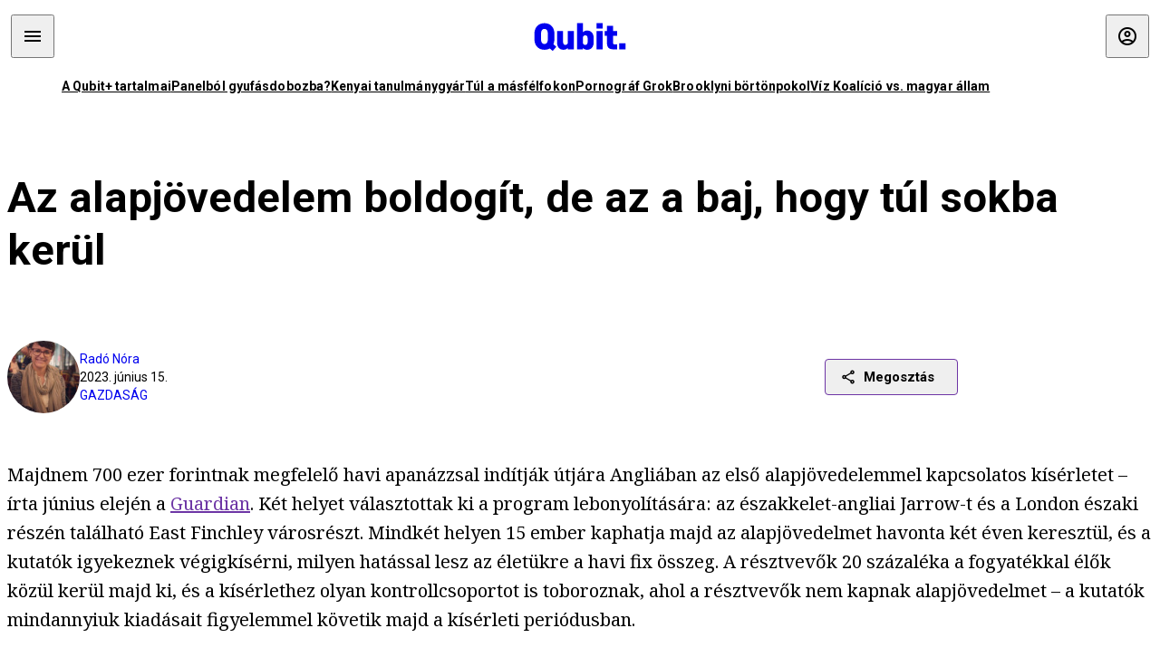

--- FILE ---
content_type: text/html; charset=utf-8
request_url: https://qubit.hu/2023/06/15/az-alapjovedelem-boldogit-de-az-a-baj-hogy-tul-sokba-kerul
body_size: 34308
content:
<!DOCTYPE html><html lang="hu"><head>
    <meta charset="utf-8">
    
    
    <meta name="viewport" content="width=device-width, initial-scale=1">

    <meta name="qubit/config/environment" content="%7B%22modulePrefix%22%3A%22qubit%22%2C%22environment%22%3A%22production%22%2C%22rootURL%22%3A%22%2F%22%2C%22locationType%22%3A%22history%22%2C%22EmberENV%22%3A%7B%22EXTEND_PROTOTYPES%22%3Afalse%2C%22FEATURES%22%3A%7B%7D%2C%22_APPLICATION_TEMPLATE_WRAPPER%22%3Afalse%2C%22_DEFAULT_ASYNC_OBSERVERS%22%3Atrue%2C%22_JQUERY_INTEGRATION%22%3Afalse%2C%22_NO_IMPLICIT_ROUTE_MODEL%22%3Atrue%2C%22_TEMPLATE_ONLY_GLIMMER_COMPONENTS%22%3Atrue%7D%2C%22APP%22%3A%7B%22name%22%3A%22qubit%22%2C%22version%22%3A%220.0.0%2B486d6298%22%7D%2C%22fastboot%22%3A%7B%22hostWhitelist%22%3A%5B%22qubit.hu%22%5D%7D%2C%22metricsAdapters%22%3A%5B%7B%22name%22%3A%22GoogleTagManager%22%2C%22environments%22%3A%5B%22production%22%5D%2C%22config%22%3A%7B%22id%22%3A%22GTM-TCFFBPJ%22%7D%7D%2C%7B%22name%22%3A%22Remp%22%2C%22environments%22%3A%5B%22production%22%5D%2C%22config%22%3A%7B%22scriptUrl%22%3A%22https%3A%2F%2Fcdn.pmd.444.hu%2Fassets%2Flib%2Fjs%2Fheartbeat.js%22%2C%22host%22%3A%22https%3A%2F%2Fheartbeat.pmd.444.hu%22%2C%22token%22%3A%2250e0c0c8-69c6-43ed-a56e-115950f3439a%22%7D%7D%5D%2C%22ENGINES%22%3A%5B%7B%22name%22%3A%22author--author%22%2C%22type%22%3A%22author%22%2C%22config%22%3A%7B%22buckets%22%3A%5B%22qubit%22%5D%7D%7D%2C%7B%22name%22%3A%22kereses--search%22%2C%22type%22%3A%22search%22%2C%22config%22%3A%7B%22buckets%22%3A%5B%22qubit%22%5D%7D%7D%2C%7B%22name%22%3A%22--reader%22%2C%22type%22%3A%22reader%22%2C%22config%22%3A%7B%22buckets%22%3A%5B%22qubit%22%5D%7D%7D%5D%7D">
<!-- EMBER_CLI_FASTBOOT_TITLE -->      <meta name="ember-head-start" content>
      
      <meta name="author" content="Radó Nóra">

        <meta name="keywords" content="gazdaság,anglia,garantált jövedelem,egyenlőtlenség,kenya,jövedelem,alaszka,szegénység,társadalom,gazdag,automatizáció,egyesült királyság,egyesült államok,alapjövedelem">
        <meta name="news_keywords" content="gazdaság,anglia,garantált jövedelem,egyenlőtlenség,kenya,jövedelem,alaszka,szegénység,társadalom,gazdag,automatizáció,egyesült királyság,egyesült államok,alapjövedelem">
        <meta itemprop="keywords" content="gazdaság,anglia,garantált jövedelem,egyenlőtlenség,kenya,jövedelem,alaszka,szegénység,társadalom,gazdag,automatizáció,egyesült királyság,egyesült államok,alapjövedelem">

    <meta name="twitter:card" content="summary_large_image">

        <link rel="canonical" href="https://qubit.hu/2023/06/15/az-alapjovedelem-boldogit-de-az-a-baj-hogy-tul-sokba-kerul">
        <meta property="og:url" content="https://qubit.hu/2023/06/15/az-alapjovedelem-boldogit-de-az-a-baj-hogy-tul-sokba-kerul">
        <meta property="twitter:url" content="https://qubit.hu/2023/06/15/az-alapjovedelem-boldogit-de-az-a-baj-hogy-tul-sokba-kerul">

      <meta property="og:site_name" content="Qubit">

    <meta property="og:type" content="article">
    <meta property="og:locale" content="hu">

        <title>Az alapjövedelem boldogít, de az a baj, hogy túl sokba kerül</title>
        <meta name="title" content="Az alapjövedelem boldogít, de az a baj, hogy túl sokba kerül">
        <meta property="og:title" content="Az alapjövedelem boldogít, de az a baj, hogy túl sokba kerül">
        <meta name="twitter:title" content="Az alapjövedelem boldogít, de az a baj, hogy túl sokba kerül">

        <meta name="description" content="Harminc kísérleti alany két éven át 700 ezer forintnak megfelelő alapjövedelmet kap Angliában, és a kutatók azt figyelik, hogy ez milyen hatással lesz munkavállalási hajlandóságukra és jólétükre. Több országban végeztek már hasonló kísérleteket, de mit tudtunk meg belőlük?">
        <meta property="og:description" content="Harminc kísérleti alany két éven át 700 ezer forintnak megfelelő alapjövedelmet kap Angliában, és a kutatók azt figyelik, hogy ez milyen hatással lesz munkavállalási hajlandóságukra és jólétükre. Több országban végeztek már hasonló kísérleteket, de mit tudtunk meg belőlük?">
        <meta name="twitter:description" content="Harminc kísérleti alany két éven át 700 ezer forintnak megfelelő alapjövedelmet kap Angliában, és a kutatók azt figyelik, hogy ez milyen hatással lesz munkavállalási hajlandóságukra és jólétükre. Több országban végeztek már hasonló kísérleteket, de mit tudtunk meg belőlük?">

        <meta property="og:image" content="https://assets.4cdn.hu/kraken/7uSwofZxv4cA1A6m4s-lg.jpeg">
        <meta name="twitter:image" content="https://assets.4cdn.hu/kraken/7uSwofZxv4cA1A6m4s-lg.jpeg">

      <meta name="robots" content="max-image-preview:large">

      <script type="application/ld+json">[{"@context":"https://schema.org","@type":"NewsArticle","mainEntityOfPage":"https://qubit.hu/2023/06/15/az-alapjovedelem-boldogit-de-az-a-baj-hogy-tul-sokba-kerul","headline":"Az alapjövedelem boldogít, de az a baj, hogy túl sokba kerül","description":"Harminc kísérleti alany két éven át 700 ezer forintnak megfelelő alapjövedelmet kap Angliában, és a kutatók azt figyelik, hogy ez milyen hatással lesz munkavállalási hajlandóságukra és jólétükre. Több országban végeztek már hasonló kísérleteket, de mit tudtunk meg belőlük?","datePublished":"2023-06-15T08:11:31+02:00","dateModified":"2024-10-02T02:27:49+02:00","author":[{"@type":"Person","name":"Radó Nóra","image":"https://assets.4cdn.hu/kraken/7L5RMATkBFGnHQLms-xxs.jpeg?width=96&amp;height=96&amp;fit=crop"}],"image":"https://assets.4cdn.hu/kraken/7uSwofZxv4cA1A6m4s.jpeg","publisher":{"@type":"Organization","name":"Qubit","logo":"https://cdn.qubitr.cloud/assets/appicon-180.0604bcdfc6b1be9dd943.png"}},{"@context":"https://schema.org","@type":"BreadcrumbList","itemListElement":[{"@type":"ListItem","position":1,"name":"Qubit","item":"https://qubit.hu"},{"@type":"ListItem","position":2,"name":"gazdaság","item":"https://qubit.hu/category/gazdasag"},{"@type":"ListItem","position":3,"name":"Az alapjövedelem boldogít, de az a baj, hogy túl sokba kerül"}]}]</script>

      <meta property="article:published_time" content="2023-06-15T08:11:27+02:00">

<!---->
<!---->
<!---->
      <link rel="icon" href="https://cdn.qubitr.cloud/assets/favicon.941c41679e944dc21ec5.svg" type="image/svg+xml">

      <link rel="apple-touch-icon" href="https://cdn.qubitr.cloud/assets/appicon-180.0604bcdfc6b1be9dd943.png">

      <link rel="manifest" href="/manifest.ea1be1bf620fefe3446f.webmanifest" crossorigin="use-credentials">
  
      <meta name="ember-head-end" content>

<meta name="author/config/environment" content="%7B%22modulePrefix%22%3A%22author%22%2C%22environment%22%3A%22production%22%7D">
<link rel="preconnect" href="https://www.googletagmanager.com">
<meta name="reader/config/environment" content="%7B%22modulePrefix%22%3A%22reader%22%2C%22environment%22%3A%22production%22%7D">
<meta name="search/config/environment" content="%7B%22modulePrefix%22%3A%22search%22%2C%22environment%22%3A%22production%22%7D">

    
    


    <meta name="qubit/config/asset-manifest" content="%GENERATED_ASSET_MANIFEST%">
  
<link href="https://cdn.qubitr.cloud/assets/chunk.854c7125009e649b0b9e.css" rel="stylesheet">
<link href="https://cdn.qubitr.cloud/assets/chunk.f65680bfc082e5d8b534.css" rel="stylesheet"></head>
  <body>
    <script type="x/boundary" id="fastboot-body-start"></script>













  <div class="pdvp3x1 mno1hz0 _6lpnrc0 _1td35270 j1lo7h0 yxqj9c0 b2lkpx0 _9n4fd60 _16fti8f0 _1ckyqtu0 _1meo7bg0 _46z0ba0 nif08r0 jc5csr1 _8b6bxc9 _1dy6oyqid _15v9r4j0">
    
  
      
  

  
      

        
        
        
        
        
        

        
        
        
      
      
      
      
      
      
      
      
      
      
      <!---->

<!----><!---->
      
      
<!---->
  
  
  <div class="wsxqsd0 _1chu0ywg p4kpu33i p4kpu38y">
    
    
    
    <div id="ap-qubit-site-header-top" class="ehcymf0 "></div>
  

    
    
  <div></div>


    <header class="_17mn3jz4 _17mn3jz2 ta3a4cqu ta3a4cv4 _1chu0ywm _1chu0yw16 _1chu0ywg ta3a4cym ta3a4c1gp p4kpu31k p4kpu38y _1adv1h53 _1adv1h5h _8b6bx4h _1dy6oyqal">
<!---->
      <span class="_17mn3jz7 ta3a4cr8 ta3a4cvi _1dy6oyq17 _1chu0yw12">
        
        
    <a href="/" class="uwwrama uwwramg ta3a4c1fx _1chu0ywf" rel="noopener">
          
  <svg xmlns="http://www.w3.org/2000/svg" viewBox="0 0 115 44" style="height: inherit;">
    <use href="/assets/logo-qubit.svg#logo" fill="currentColor"></use>
  </svg>

        </a>
  
      
      </span>

      <div class="_1chu0ywh p4kpu30 p4kpu377 _1dy6oyqb5">
        
        <div class="_1chu0ywg p4kpu31k">
          
    <div id="ap-qubit-header-001" class="ehcymf0 "></div>
  
          
    <div id="ap-qubit-header-002" class="ehcymf0 "></div>
  
          
    <div id="ap-qubit-header-003" class="ehcymf0 "></div>
  
          
    <div id="ap-qubit-header-004" class="ehcymf0 "></div>
  
        </div>
<!---->      
<!---->      </div>
    </header>
  

<!---->  

    
  <div class="_1chu0ywg ta3a4cym ta3a4c1de _8b6bx8d">
  </div>


    
  
    
  <div class="_1chu0ywg p4kpu31k p4kpu33i 0px ta3a4cym p4kpu31k">
    
      
  <div class="_1chu0ywg p4kpu31y p4kpu33w 0px ol80paa _1qa2sie0 _1chu0yws _1chu0ywx ta3a4cio ta3a4cmy ta3a4crt ta3a4cw3 _1chu0ywg p4kpu34a p4kpu3d1">
    
          
    <a href="https://qubit.hu/qplusz" class="uwwrama _1qa2sie2 _1dy6oyq4x _1dy6oyq1l _1dy6oyq5v" rel="noopener">
            A Qubit+ tartalmai
          </a>
  
          
    <a href="https://qubit.hu/2026/01/15/cseberbol-vederbe-panelbol-gyufasdobozba" class="uwwrama _1qa2sie2 _1dy6oyq4x _1dy6oyq1l _1dy6oyq5v" rel="noopener">
            Panelból gyufásdobozba?
          </a>
  
          
    <a href="https://qubit.hu/2026/01/12/milliardos-iparag-epult-arra-hogy-a-nyugati-egyetemistak-keptelenek-dolgozatot-irni" class="uwwrama _1qa2sie2 _1dy6oyq4x _1dy6oyq1l _1dy6oyq5v" rel="noopener">
            Kenyai tanulmánygyár
          </a>
  
          
    <a href="https://qubit.hu/2026/01/14/harom-rekordmeleg-ev-utan-elkerulhetetlenne-valt-a-15-fokos-klimacel-tullepese" class="uwwrama _1qa2sie2 _1dy6oyq4x _1dy6oyq1l _1dy6oyq5v" rel="noopener">
            Túl a másfélfokon
          </a>
  
          
    <a href="https://qubit.hu/2026/01/13/a-pornograf-deep-fake-ek-miatt-ket-orszagban-is-betiltottak-elon-musk-chatbotjat-a-grokot" class="uwwrama _1qa2sie2 _1dy6oyq4x _1dy6oyq1l _1dy6oyq5v" rel="noopener">
            Pornográf Grok
          </a>
  
          
    <a href="https://qubit.hu/2026/01/15/foldi-pokol-a-new-york-i-borton-ahol-nicolas-maduro-varja-a-targyalasat" class="uwwrama _1qa2sie2 _1dy6oyq4x _1dy6oyq1l _1dy6oyq5v" rel="noopener">
            Brooklyni börtönpokol
          </a>
  
          
    <a href="https://qubit.hu/2026/01/09/az-allam-nem-hajlando-kiadni-a-magyarorszagi-vizvezetek-halozat-allapotarol-szolo-adatokat-a-civilek-perre-mentek" class="uwwrama _1qa2sie2 _1dy6oyq4x _1dy6oyq1l _1dy6oyq5v" rel="noopener">
            Víz Koalíció vs. magyar állam
          </a>
  
      
  </div>

    
  </div>

  


    
  <div class="_1chu0ywg ta3a4cym ta3a4c1de _8b6bx8d">
  </div>


    <div class="ta3a4cjn ta3a4cnx p4kpu35g">
      
    <article>
      
  <div class="_2tnqk35 _1chu0ywh p4kpu3e p4kpu3hp">
    
        
    <div id="ap-page-header" class="ehcymf0  slotHeader"></div>
  

        <h1 class="_1dy6oyqm _1dy6oyq9 _1chu0yw9 _2tnqk3f">
<!---->          Az alapjövedelem boldogít, de az a baj, hogy túl sokba kerül
        </h1>

        <div class="_1chu0yw9 _2tnqk3d p4kpu3df p4kpu3hp _1chu0ywg p4kpu34h p4kpu31k">
          <div class="_1k2zpzi2 p4kpu3cg p4kpu3gq _1chu0ywg p4kpu33w p4kpu34h p4kpu31k _1dy6oyq2k">
            <div class="_1chu0ywg">
                
    <div class="_1wsp8zg4 _1chu0ywu _1chu0ywz _1chu0ywk _8b6bx51 _1dy6oyqb5 _1wsp8zg2 _1k2zpzi4" style="--_1wsp8zg0:64" title="Radó Nóra">
        <img class="ta3a4cym ta3a4c1d7 _1chu0ywo" src="https://assets.4cdn.hu/kraken/7L5RMATkBFGnHQLms-xxs.jpeg?width=96&amp;height=96&amp;fit=crop" alt loading="lazy">
    </div>
  
            </div>

            <div>
              <div class="_1chu0ywg p4kpu34h p4kpu3c2">
                  <span class="_1chu0ywk">
                    <a href="/author/radon" class="_1dy6oyq5b _1dy6oyq5o">Radó Nóra</a>
                    <!---->
                  </span>
              </div>

              <div class="_1k2zpzi9">
                2023. június 15.
              </div>

                <a href="/category/gazdasag" class="_1dy6oyq5b _1dy6oyq5o _1dy6oyq4k">gazdaság</a>
            </div>
          </div>

          
    <div class="_1k2zpzia p4kpu3cn p4kpu3gx _1chu0ywg p4kpu35g p4kpu38y">
      
    
    
    <div class="_1n6u2803 _1chu0ywe">
      
      
      
  <div class="_1n6u2804 _1chu0ywk">
        
      <button id="ember4" class="ember-view _1oiqrbrt p4kpu3c9 p4kpu3gj _1chu0yw6 _1chu0ywl ta3a4c1fq p4kpu377 p4kpu31k p4kpu37z _1dy6oyq4x uwwrama _1dy6oyq1s _1oiqrbr0 uwwram3 uwwramj _18ssces1 _18ssces5 _18ssces15 _18ssces7n _18sscesh3 _1dy6oyq5v _1dy6oyqam _1dy6oyqk2 diq4x0 _1oiqrbr6 _7oso933 _1chu0yw14 ta3a4crf ta3a4cw3" type="button">
          
    <span class="_15pnudm3 _1chu0ywj _1dy6oyq4j _1dy6oyq4x" style="--_15pnudm0:18;--_15pnudm2:0" data-icon="share">
    </span>
  

        
          Megosztás
        
      </button>
  
      </div>

      <!---->
    
      
  <div class="_1n6u2805 _1chu0yw12 _1n6u2806 _1n6u2808 _1n6u280a" popover>
        
      <!---->
      
  <ul class="_25g4rm4 ta3a4cia ta3a4cmk _1chu0ywh p4kpu37l _1chu0ywu _8b6bx65 diq4xa _25g4rm2">
    
          
    <li class="_25g4rm5 ta3a4cr8 ta3a4cvi _1chu0ywh p4kpu35n p4kpu377 ta3a4c1g4 p4kpu31k uwwrama _1dy6oyq1s _1dy6oyqal _1dy6oyqam _1dy6oyqk2 _25g4rm7 _7oso933 _1chu0yw14 uwwram3 uwwramj" role="button">
        
    <span class="_15pnudm3 _1chu0ywj _1dy6oyq4j _1dy6oyq4x ta3a4cee _1dy6oyqb5" style="--_15pnudm0:24;--_15pnudm2:0" data-icon="content_copy">
    </span>
  

      <span class="_25g4rmd _1chu0ywu _1dy6oyq4x">
        
            Link másolása
          
      </span>

<!---->    </li>
  
          
    <li class="_25g4rm5 ta3a4cr8 ta3a4cvi _1chu0ywh p4kpu35n p4kpu377 ta3a4c1g4 p4kpu31k uwwrama _1dy6oyq1s _1dy6oyqal _1dy6oyqam _1dy6oyqk2 _25g4rm7 _7oso933 _1chu0yw14 uwwram3 uwwramj" role="button">
        
    <span class="_15pnudm3 _1chu0ywj _1dy6oyq4j _1dy6oyq4x ta3a4cee _1dy6oyqb5" style="--_15pnudm0:24;--_15pnudm2:0" data-icon="logo_facebook">
    </span>
  

      <span class="_25g4rmd _1chu0ywu _1dy6oyq4x">
        
            Facebook
          
      </span>

<!---->    </li>
  
          
    <li class="_25g4rm5 ta3a4cr8 ta3a4cvi _1chu0ywh p4kpu35n p4kpu377 ta3a4c1g4 p4kpu31k uwwrama _1dy6oyq1s _1dy6oyqal _1dy6oyqam _1dy6oyqk2 _25g4rm7 _7oso933 _1chu0yw14 uwwram3 uwwramj" role="button">
        
    <span class="_15pnudm3 _1chu0ywj _1dy6oyq4j _1dy6oyq4x ta3a4cee _1dy6oyqb5" style="--_15pnudm0:24;--_15pnudm2:0" data-icon="logo_x">
    </span>
  

      <span class="_25g4rmd _1chu0ywu _1dy6oyq4x">
        
            X (Twitter)
          
      </span>

<!---->    </li>
  
          
    <li class="_25g4rm5 ta3a4cr8 ta3a4cvi _1chu0ywh p4kpu35n p4kpu377 ta3a4c1g4 p4kpu31k uwwrama _1dy6oyq1s _1dy6oyqal _1dy6oyqam _1dy6oyqk2 _25g4rm7 _7oso933 _1chu0yw14 uwwram3 uwwramj" role="button">
        
    <span class="_15pnudm3 _1chu0ywj _1dy6oyq4j _1dy6oyq4x ta3a4cee _1dy6oyqb5" style="--_15pnudm0:24;--_15pnudm2:0" data-icon="logo_tumblr">
    </span>
  

      <span class="_25g4rmd _1chu0ywu _1dy6oyq4x">
        
            Tumblr
          
      </span>

<!---->    </li>
  
          
    <li class="_25g4rm5 ta3a4cr8 ta3a4cvi _1chu0ywh p4kpu35n p4kpu377 ta3a4c1g4 p4kpu31k uwwrama _1dy6oyq1s _1dy6oyqal _1dy6oyqam _1dy6oyqk2 _25g4rm7 _7oso933 _1chu0yw14 uwwram3 uwwramj" role="button">
        
    <span class="_15pnudm3 _1chu0ywj _1dy6oyq4j _1dy6oyq4x ta3a4cee _1dy6oyqb5" style="--_15pnudm0:24;--_15pnudm2:0" data-icon="logo_linkedin">
    </span>
  

      <span class="_25g4rmd _1chu0ywu _1dy6oyq4x">
        
            LinkedIn
          
      </span>

<!---->    </li>
  
      
  </ul>

    
      </div>

    
    </div>
  
  

<!---->    </div>
  
        </div>

        
  <div class="_2tnqk35 _1chu0ywh p4kpu3e slotArticle _1chu0yw9 _2tnqk3h">
    
          
    <div id="ap-qubit-article-top-001" class="ehcymf0  _1chu0yw9 _2tnqk3d"></div>
  

          
      
  <p class=" _1k2zpzic _1chu0yw9 _2tnqk3d _4ki5rp0 _4ki5rp1">
    Majdnem 700 ezer forintnak megfelelő havi apanázzsal indítják útjára Angliában az első alapjövedelemmel kapcsolatos kísérletet – írta június elején a <a href="https://www.theguardian.com/society/2023/jun/04/universal-basic-income-of-1600-pounds-a-month-to-be-trialled-in-england" >Guardian</a>. Két helyet választottak ki a program lebonyolítására: az északkelet-angliai Jarrow-t és a London északi részén található East Finchley városrészt. Mindkét helyen 15 ember kaphatja majd az alapjövedelmet havonta két éven keresztül, és a kutatók igyekeznek végigkísérni, milyen hatással lesz az életükre a havi fix összeg. A résztvevők 20 százaléka a fogyatékkal élők közül kerül majd ki, és a kísérlethez olyan kontrollcsoportot is toboroznak, ahol a résztvevők nem kapnak alapjövedelmet – a kutatók mindannyiuk kiadásait figyelemmel követik majd a kísérleti periódusban.
  </p>

      
  <p class=" _1k2zpzic _1chu0yw9 _2tnqk3d _4ki5rp0 _4ki5rp1">
    Will Stronge, a kísérletet támogató <a href="https://autonomy.work/" >Autonomy</a> nevű brit agytröszt kutatási igazgatója szerint a havonta kiosztott 1600 font már jelentősebb összeg, az alapjövedelem ugyanis általában csak az emberek alapvető szükségleteit fedi le – ők azonban meg akarják nézni, milyen hatással jár egy ekkora, feltételek nélkül és egy összegben biztosított havi juttatás a résztvevők mentális és fizikai egészségére, mit kezdenek a pénzzel, és mivel töltik majd az idejüket. Stronge azt állítja, hogy az elkövetkező években a társadalomnak valamilyen formában szüksége lesz alapjövedelemre a klímaváltozás, a technológia exponenciális fejlődése és a negyedik ipari forradalom turbulenciái miatt. „Ezért olyan fontos most a közösség bevonásával adatokat gyűjteni, hogy az országos bevezetésre már evidenciaalapra helyezzük és jól előkészítsük a terepet” – mondta.
  </p>

      
  <div class=" _1k2zpzic _1chu0yw9 _2tnqk3d _4ki5rp0 _4ki5rp1">
      
  </div>

      
  <p class=" _1k2zpzic _1chu0yw9 _2tnqk3d _4ki5rp0 _4ki5rp1">
    Hozzátette, eddig minden bizonyíték arra mutat, hogy az alapjövedelem közvetlenül enyhíti a szegénységet és javítja milliók jóllétét, és a potenciális jótékony hatások fényében egyszerűen nem tehetjük meg, hogy figyelmen kívül hagyjuk ezt a lehetőséget. „A klímaváltozás és az automatizáció új formái okozta gazdasági sokkok előttünk álló évtizedeiben az alapjövedelem elengedhetetlen része lesz a jövő nemzedékek megélhetésének biztosításának” – mondta Stronge. 
  </p>

      
  <p class=" _1k2zpzic _1chu0yw9 _2tnqk3d _4ki5rp0 _4ki5rp1">
    De hol zajlottak eddig a világon alapjövedelemmel kapcsolatos kísérletek, és milyen eredménnyel jártak? Voltaire Candide-ja szerint az unalom, a nyomor és a bűnözés legjobb ellenszere a munka, de mi a helyzet akkor, ha éppen a munkát igyekszünk kiiktatni az ember életéből?
  </p>

      
  <h2 class=" _1k2zpzic _1chu0yw9 _2tnqk3d _4ki5rp4">
    Óvatos duhajkodás
  </h2>

      
  <p class=" _1k2zpzic _1chu0yw9 _2tnqk3d _4ki5rp0 _4ki5rp1">
    Walesben tavaly indították el azt a három évig futó <a href="https://www.gov.wales/wales-pilots-basic-income-scheme" >programot</a>, amelynek keretében 1600 fontot fizetnek havonta két éven keresztül olyan, a 18. életévüket betöltött fiataloknak, akik állami gondozásból lépnek ki a felnőtt életbe 2022. július elseje és 2023. június 30. között. A programra 20 millió fontot költ a brit állam, és a fiatalokat nem hagyják magukra a pénzzel: egészségükre és jóllétükre, taníttatásukra és munkába állásukra vonatkozóan is kapnak tanácsokat, és arra is segítik őket felkészíteni, hogyan tervezzék az életüket, ha a program véget ér.
  </p>

      
  <div class=" _1k2zpzic _1chu0yw9 _2tnqk3d _4ki5rp0 _4ki5rp1">
      
  </div>

      
  <p class=" _1k2zpzic _1chu0yw9 _2tnqk3d _4ki5rp0 _4ki5rp1">
    Nagy-Britanniában már évekkel ezelőtt felmerült, hogy <a href="https://qubit.hu/2018/02/16/ingyen-penz-alanyi-jogon-10-000-fontot-adnanak-minden-britnek" >mindenki kapjon 10 000 fontot</a> ahhoz, hogy felkészülhessen a drámai technológiai változások okozta sokkokra, a koronavírus-járvány idején pedig sok más országhoz hasonlóan a brit parlamentben is felvetődött az alapjövedelem gondolata: 2020-ban több mint 170 képviselő <a href="https://www.theguardian.com/society/2023/jun/04/universal-basic-income-of-1600-pounds-a-month-to-be-trialled-in-england" >kérte</a> a kormányt, hogy vezesse be az állandó és feltétel nélküli juttatást, hogy „mindenkinek rendelkezésre álljon a megfelelő pénzügyi támogatás ebben a nehéz helyzetben”. Ez az óhaj azonban később nem materializálódott országos szinten, egyelőre az említett helyi kezdeményezések indultak el a radikális új jóléti támogatás kipróbálására. Sőt, ahhoz képest, hogy 2020-ban Skócia is <a href="https://www.independent.co.uk/news/uk/home-news/universal-basic-income-ubi-scotland-uk-nicola-sturgeon-coronavirus-a9498076.html" >belengette</a>, eljött az idő a feltétel nélküli alapjövedelem bevezetésére, egyelőre megmaradtak a világ legnagyobb alapjövedelemről szóló konferenciájának <a href="https://basicincometoday.com/scotland-to-host-worlds-largest-conference-on-universal-basic-income/" >szervezésénél</a>. 
  </p>

      
  <p class=" _1k2zpzic _1chu0yw9 _2tnqk3d _4ki5rp0 _4ki5rp1">
    Nem véletlen, hogy Nagy-Britanniában is óvatosak a feltétel nélküli alapjövedelemmel – mindeddig csak egyetlen országban, Finnországban folytattak le egy teljes országra kiterjedő, kvantitatív eredményekkel záródó kísérletet, és a számok ott is vegyes képet mutattak. 
  </p>

      
  <h2 class=" _1k2zpzic _1chu0yw9 _2tnqk3d _4ki5rp4">
    Alaszkában olajból, Észak-Karolinában kaszinókból
  </h2>

      
  <p class=" _1k2zpzic _1chu0yw9 _2tnqk3d _4ki5rp0 _4ki5rp1">
    A feltétel nélküli alapjövedelemmel kapcsolatos első kísérletek az 1960-as és 1980-as évek közötti időszakra tehetők, elsősorban <a href="https://www.mckinsey.com/industries/social-sector/our-insights/an-experiment-to-inform-universal-basic-income" >Észak-Amerikára</a>, de ezek elszórtan, rövid ideig és nagyon kis közösségeknek szóltak, kevés tanulságot lehetett levonni belőlük. 1968 és 1974 között az Egyesült Államok például azzal <a href="https://www.vox.com/2014/7/23/5925041/guaranteed-income-basic-poverty-gobry-labor-supply" >kísérletezett</a>, hogy New Jersey-ben, Pennsylvaniában, Iowában, Észak-Karolinában, Seattle-ben, Denverben és az indianai Garyben összesen 7500 embernek juttatott kisebb-nagyobb összegeket, amelyek az eredmények szerint hasznosnak bizonyultak, de mérsékelten csökkentették is a ledolgozott órák számát.
  </p>

      
  <div class=" _1k2zpzic _1chu0yw9 _2tnqk3d _4ki5rp0 _4ki5rp1">
      
  </div>

      
  <p class=" _1k2zpzic _1chu0yw9 _2tnqk3d _4ki5rp0 _4ki5rp1">
    Alaszkában az állam 1982 óta minden egyes állampolgárának, aki legalább egy napot eltölt a területén, <a href="https://qubit.hu/2018/02/16/ingyen-penz-alanyi-jogon-10-000-fontot-adnanak-minden-britnek" >juttat valamennyi pénzt</a> az állami olajbevételekből finanszírozott Alaska Permanent Fund befektetési alapból. Ez az olajáraktól függően 1000-2000 dollár között mozoghat évente. Közgazdászok megvizsgálták a program hatását, és mint kiderült, a kifizetés miatt egyáltalán nem változott az emberek munkavégzési hajlandósága, de több gyereket vállaltak, a politika pedig elkezdett arról szólni, ki ígéri – akár fedezet nélkül – <a href="https://www.vox.com/future-perfect/2019/9/5/20849020/alaska-permanent-fund-universal-basic-income" >a legnagyobb havi fixet</a>. Hasonló sémát Észak-Karolinában vezettek be, még 1997-ben, ahol egy kaszinó bevételeiből osztanak szét évente 4000-6000 dollárt a cseroki törzs minden egyes tagjának, és a kutatások szerint a pluszpénz itt sem vezetett kevesebb munkához, viszont a mentális egészséget javította, a függőségeket és a bűnözést pedig csökkentette.
  </p>

      
  <p class=" _1k2zpzic _1chu0yw9 _2tnqk3d _4ki5rp0 _4ki5rp1">
    A kísérletek második hulláma a 2000-es években kezdődött, és ezek sem elsősorban nagyobb országokat fedtek le, hanem alapítványokhoz, önkormányzatokhoz köthetők, a nagyobb szabású kísérletek közül pedig számos elbukott. Katalóniában például idén január elsején <a href="https://www.themayor.eu/en/a/view/catalonia-s-universal-basic-income-tryout-to-start-on-1-january-2023-10914" >kezdődött volna</a> a program 5000 ember részvételével, akik két éven keresztül 800 eurót kaptak volna havonta, a javaslatot azonban költséghiányra hivatkozva <a href="https://www.catalannews.com/politics/item/catalan-universal-basic-income-pilot-program-voted-down-by-opposition" >leszavazta</a> a katalán parlament gazdasági bizottsága. 
  </p>

      
  <h2 class=" _1k2zpzic _1chu0yw9 _2tnqk3d _4ki5rp4">
    Garantált minimumjövedelem vagy feltétel nélküli pénz?
  </h2>

      
  <p class=" _1k2zpzic _1chu0yw9 _2tnqk3d _4ki5rp0 _4ki5rp1">
    Jelenleg az Egyesült Államokban 75 polgármester tagja a <a href="https://www.mayorsforagi.org/" >Mayors for a Guaranteed Income</a> nevű hálózatnak, amely a feltétel nélküli alapjövedelem kipróbálását segíti városaikban. Eddig <a href="https://www.mayorsforagi.org/resources" >25 programot indítottak</a> olyan nagyvárosoktól kezdve, mint Los Angeles és Denver olyan kisebbekig, mint a wisconsini Madison vagy a New York állambeli Hudson. A várostól függően havi 500-1000 dollár közötti összeget kaphatnak a résztvevők egy vagy kétéves időtartamra. Ezek a programok azonban nem univerzálisak, hanem célzottak, általában megszabják, hányan vehetnek részt bennük és azt is, mennyi lehet a maximális jövedelmük, úgyhogy inkább <a href="https://qubit.hu/2019/06/13/miert-nem-jo-otlet-a-feltetel-nelkuli-alapjovedelem" >garantált minimumjövedelemről és nem feltétel nélküli alapjövedelemről</a> van szó.
  </p>

      
  <p class=" _1k2zpzic _1chu0yw9 _2tnqk3d _4ki5rp0 _4ki5rp1">
    Az előbbi sémát próbálták ki például nemrég a kaliforniai Stocktonban és a Mississippi állambeli Jacksonban. Stocktonban 125 lakos kapott két éven át 500 dollárt havonta, míg Jacksonban <a href="https://www.economicsecurityproject.org/the-magnolia-mothers-trust/" >110 mélyszegénységben élő, színes bőrű anya</a> kapott egy éven keresztül 1000 dollárt – vagyis az alapjövedelem helyett itt inkább egy más típusú szociális támogatásról beszélhetünk. Mindenesetre mindkét városban pozitív fogadtatás övezte a kísérletet – ezt persze nem abban mérték, hogy örültek-e az emberek az ingyen pénznek, hanem például abban, hogy a számlák befizetése Jacksonban a résztvevők között <a href="https://springboardto.org/wp-content/uploads/2021/05/MMT-2.0-Evaluation-Two-Pager.pdf" >27 százalékról 83 százalékra</a><a href="https://docs.google.com/viewer?url=https%3A%2F%2Fspringboardto.org%2Fwp-content%2Fuploads%2F2021%2F05%2FMMT-2.0-Evaluation-Two-Pager.pdf&amp;embedded=true&amp;chrome=false&amp;dov=1" id="a62706ee-1eea-4a20-a72a-4049e34c6fc3" ></a> nőtt, és azoknak a száma, akik naponta háromszor ételt tudtak tenni a család asztalára, <a href="https://springboardto.org/wp-content/uploads/2021/04/2021-Updated-Two-Pager-FINAL-1.pdf" >32 százalékról 75 százalékra</a><a href="https://docs.google.com/viewer?url=https%3A%2F%2Fspringboardto.org%2Fwp-content%2Fuploads%2F2021%2F04%2F2021-Updated-Two-Pager-FINAL-1.pdf&amp;embedded=true&amp;chrome=false&amp;dov=1" id="5ecb9b04-1ece-44d4-8845-e1cd7e6190bc" ></a> emelkedett.
  </p>

      
  <p class=" _1k2zpzic _1chu0yw9 _2tnqk3d _4ki5rp0 _4ki5rp1">
    A garantált minimumjövedelem a munkalehetőségeket is <a href="https://www.discoursemagazine.com/politics/2021/08/06/the-three-act-tragedy-of-spains-ingreso-minimo-vital/" >javította</a>: a stocktoni résztvevők kétszer akkora valószínűséggel kaptak teljes állást, mivel a havi fix <a href="https://www.stocktondemonstration.org/self-determination" >több lehetőséget nyitott</a> meg előttük gyakornoki programok vagy olyan tanfolyamok elvégzésére, amelyek aztán előléptetéshez vagy teljeskörű foglalkoztatáshoz vezettek. És mindössze a résztvevők kevesebb mint egy százaléka költötte a pénzt cigire és alkoholra, bár <a href="https://static1.squarespace.com/static/6039d612b17d055cac14070f/t/6050294a1212aa40fdaf773a/1615866187890/SEED_Preliminary+Analysis-SEEDs+First+Year_Final+Report_Individual+Pages+.pdf" >az eredményeket árnyalhatja</a><a href="https://docs.google.com/viewer?url=https%3A%2F%2Fstatic1.squarespace.com%2Fstatic%2F6039d612b17d055cac14070f%2Ft%2F6050294a1212aa40fdaf773a%2F1615866187890%2FSEED_Preliminary%2BAnalysis-SEEDs%2BFirst%2BYear_Final%2BReport_Individual%2BPages%2B.pdf&amp;embedded=true&amp;chrome=false&amp;dov=1" id="b3885a58-58fd-4302-a1ad-2bb3dc367a88" ></a>, hogy a kutatók a költésekről bankkártyaadatokat, az egyéb folyamatokról pedig önbevalláson alapuló adatokat és interjúkat is használtak.
  </p>

      
  <h2 class=" _1k2zpzic _1chu0yw9 _2tnqk3d _4ki5rp4">
    Brazíliától Kenyán át Makaóig
  </h2>

      
  <p class=" _1k2zpzic _1chu0yw9 _2tnqk3d _4ki5rp0 _4ki5rp1">
    Az Egyesült Államokon kívül a világ több országában kísérleteztek már az alapjövedelemmel különféle konstrukciókban. A brazíliai Maricá városában 2013-ban <a href="https://www.maricabasicincome.com/" >indították útjára</a> azt a kísérleti programot, amelynek keretében mára 52 ezer ember kap havonta mintegy 35 dollárnak (12 ezer forint) megfelelő összeget az önkormányzat büdzséjéből, amelynek pénze többnyire olajbevételekből származik. Iránban 2011-ben vezettek be egy olyan, feltételek nélküli pénzügyi segélyprogramot, amely minden családnak egy átlagos háztartás bevételének 29 százalékát utalta ki. A programot később visszafogták, mert néhány szakértő úgy vélte, elfordítja az embereket a munkától, ehhez képest néhány közgazdász vizsgálata szerint a program semmilyen érzékelhető módon nem hatott a munkaerő kínálatára. 
  </p>

      
  <p class=" _1k2zpzic _1chu0yw9 _2tnqk3d _4ki5rp0 _4ki5rp1">
    A leghosszabb ideje tartó alapjövedelem-kísérlet Kenyában zajlik, ahol a <a href="https://www.givedirectly.org/ubi-study/" >GiveDirectly nevű jótékonysági szervezet</a> 245 falu több mint 20 ezer lakójának fizet naponta mintegy 75 centet. A randomizált kontrollált vizsgálat 2016-ban kezdődött, és 12 évre tervezték. Az <a href="https://borgenproject.org/universal-basic-income-in-kenya/" >előzetes eredmények szerint</a> az éhezés mértéke 68 százalékról 57 százalékra esett vissza, az alapjövedelmet kapó családokban 6 százalékponttal kevesebben betegedtek meg, és valamennyivel nőtt az általános elégedettség is – viszont a koronavírus-járvány idején az is kiderült, hogy az összeg nem tudta megvédeni a kenyaiakat a gazdasági nehézségektől. Afrikában ezen kívül még Namíbiában, továbbá Japánban, Hongkongban és Makaón végeztek hasonló kísérleteket hasonló eredményekkel.
  </p>

      
    <figure class="aupy7p0 _1chu0ywu _1chu0ywz ta3a4c8k ta3a4ccu _1chu0yw6 ta3a4c18c _1dy6oyq4e  _1k2zpzic _1chu0yw9 _2tnqk3d _1chu0yw9 _2tnqk3f _4ki5rp0 _4ki5rp1">
      
    <a href="https://assets.4cdn.hu/kraken/7uSvc3dn4yhB1Kfjhs.jpeg" class="uwwrama _1chu0ywg _8b6bx65" rel="nofollow">
        
    <img loading="lazy" src="https://assets.4cdn.hu/kraken/7uSvc3dn4yhB1Kfjhs.jpeg" srcset="https://assets.4cdn.hu/kraken/7uSvc3dn4yhB1Kfjhs-xxs.jpeg 96w, https://assets.4cdn.hu/kraken/7uSvc3dn4yhB1Kfjhs-xs.jpeg 360w, https://assets.4cdn.hu/kraken/7uSvc3dn4yhB1Kfjhs-sm.jpeg 640w, https://assets.4cdn.hu/kraken/7uSvc3dn4yhB1Kfjhs-md.jpeg 768w, https://assets.4cdn.hu/kraken/7uSvc3dn4yhB1Kfjhs-lg.jpeg 1366w, https://assets.4cdn.hu/kraken/7uSvc3dn4yhB1Kfjhs-xl.jpeg 1920w, https://assets.4cdn.hu/kraken/7uSvc3dn4yhB1Kfjhs-xxl.jpeg 2560w" sizes="auto" class="wwed4q2 _1chu0ywo ta3a4c1ct aupy7p4 ta3a4c1ct ta3a4cy8" width="5125" height="2833" style="--wwed4q0:5125px 2833px" alt>
  
      </a>
  

<!---->    </figure>

      
  <h2 class=" _1k2zpzic _1chu0yw9 _2tnqk3d _4ki5rp4">
    Finnországban növelte a bizalmat, de munkára nem ösztönzött
  </h2>

      
  <p class=" _1k2zpzic _1chu0yw9 _2tnqk3d _4ki5rp0 _4ki5rp1">
    Mindeddig azonban Finnország a világ egyetlen olyan országa, ahol az egész lakosságra kiterjedően randomizált kontrollált vizsgálatot végeztek az alapjövedelem témájában. A finn projektet 2017-ben és 2018-ban vezényelték le, ez idő alatt összesen 2000 véletlenszerűen kiválasztott munkanélküli részesült havi 560 eurós (akkori árfolyamon körülbelül 175 ezer forintos) alapjövedelemben. A kísérlet eredményeiről a Qubiten is <a href="https://qubit.hu/2020/05/08/finnorszagban-ket-evig-teszteltek-a-feltetel-nelkuli-alapjovedelmet-meg-boldogabbak-lettek-tole" >beszámoltunk</a>. 
  </p>

      
  <p class=" _1k2zpzic _1chu0yw9 _2tnqk3d _4ki5rp0 _4ki5rp1">
    A kutatási módszerek rendkívül változatosak voltak, a finnek a mikroszimulációktól a kérdőíveken át a mélyinterjúkig számos metodológiával igyekeztek felmérni az alapjövedelem hatását. A kétéves projekt eredményeit bemutató <a href="https://julkaisut.valtioneuvosto.fi/handle/10024/162219" >tanulmány</a> szerint mindenesetre a kísérlet nem sokat segített abban, hogy munkára ösztönözze a résztvevőket, de a mentális egészségre, a magabiztosságra és az élettel való általános elégedettségre pozitív hatással volt.
  </p>

      
    <figure class="aupy7p0 _1chu0ywu _1chu0ywz ta3a4c8k ta3a4ccu _1chu0yw6 ta3a4c18c _1dy6oyq4e  _1k2zpzic _1chu0yw9 _2tnqk3d _1chu0yw9 _2tnqk3f _4ki5rp0 _4ki5rp1">
      
    <a href="https://assets.4cdn.hu/kraken/7uSvbDA73Ymi1Kfmjs.jpeg" class="uwwrama _1chu0ywg _8b6bx65" rel="nofollow">
        
    <img loading="lazy" src="https://assets.4cdn.hu/kraken/7uSvbDA73Ymi1Kfmjs.jpeg" srcset="https://assets.4cdn.hu/kraken/7uSvbDA73Ymi1Kfmjs-xxs.jpeg 96w, https://assets.4cdn.hu/kraken/7uSvbDA73Ymi1Kfmjs-xs.jpeg 360w, https://assets.4cdn.hu/kraken/7uSvbDA73Ymi1Kfmjs-sm.jpeg 640w, https://assets.4cdn.hu/kraken/7uSvbDA73Ymi1Kfmjs-md.jpeg 768w, https://assets.4cdn.hu/kraken/7uSvbDA73Ymi1Kfmjs-lg.jpeg 1366w, https://assets.4cdn.hu/kraken/7uSvbDA73Ymi1Kfmjs-xl.jpeg 1920w, https://assets.4cdn.hu/kraken/7uSvbDA73Ymi1Kfmjs-xxl.jpeg 2560w" sizes="auto" class="wwed4q2 _1chu0ywo ta3a4c1ct aupy7p4 ta3a4c1ct ta3a4cy8" width="5125" height="3021" style="--wwed4q0:5125px 3021px" alt>
  
      </a>
  

<!---->    </figure>

      
  <p class=" _1k2zpzic _1chu0yw9 _2tnqk3d _4ki5rp0 _4ki5rp1">
    Elemzők szerint a havi garantált, feltételek nélkül befolyó jövedelem felszabadító hatással volt az egyénekre és bizakodással fordultak olyan lehetőségek felé is, amelyekről egyébként lemondtak volna: fizetetlen munka, képzés vagy kevés pénzzel kecsegtető foglalkoztatás. Ezek a tevékenységek ellenben pozitív érzésekkel erősítették meg az egyéneket, akik így pozitívabban tekintettek a jövőbe. Ezzel szemben más kutatások arra mutattak rá, hogy a bizonytalanságot és szűkösséget megélők kevésbé érzékelik a lehetőségeket és rövidebb időtartamban képesek csak gondolkodni. Társadalmi szinten pedig az alapjövedelmi kísérlet megerősítette a finn társadalomban egyébként is jelen lévő bizalom intézményét, amely a jól működő társadalmak sajátja. 
  </p>

      
  <h2 class=" _1k2zpzic _1chu0yw9 _2tnqk3d _4ki5rp4">
    Túl drága, emeli az inflációt és kiüresítheti a demokráciát
  </h2>

      
  <p class=" _1k2zpzic _1chu0yw9 _2tnqk3d _4ki5rp0 _4ki5rp1">
    Mielőtt azonban túlságosan is rózsaszínben kezdenénk látni a világot, érdemes hozzátenni az alapjövedelmet bírálók <a href="https://www.discoursemagazine.com/politics/2021/08/06/the-three-act-tragedy-of-spains-ingreso-minimo-vital/" >kritikáit</a> is. Az amerikai Aspen Intézet Közgazdasági Stratégiai Csoportjának 2019-es <a href="https://www.brookings.edu/wp-content/uploads/2019/08/UBI-ESG-Memo-082319.pdf" >elemzése</a><a href="https://docs.google.com/viewer?url=https%3A%2F%2Fwww.brookings.edu%2Fwp-content%2Fuploads%2F2019%2F08%2FUBI-ESG-Memo-082319.pdf&amp;embedded=true&amp;chrome=false&amp;dov=1" id="7475fdce-5dee-4c6a-b4c4-2de2982c3586" ></a> szerint például az alapjövedelem túl költséges, főleg ahhoz képest, hogy mennyire kevéssé képes csökkenteni az egyenlőtlenséget és előmozdítani a valódi társadalmi mobilitást. Hiszen a feltétel nélküli alapjövedelem a gazdagoknak ugyanúgy járna, mint a szegényeknek, és ebben az esetben hogyan is enyhítené az egyes társadalmi csoportok közötti szakadékot?
  </p>

      
  <p class=" _1k2zpzic _1chu0yw9 _2tnqk3d _4ki5rp0 _4ki5rp1">
    Más közgazdászok szerint növelheti az inflációt, tovább terebélyesítheti a kormány méretét, nem ösztönöz termelékeny munkára és arra bátorítja az alapjövedelemben részesülőket, hogy költsenek bátran bármire. Allison Schrager, a Manhattan Intézet egyik elemzője <a href="https://www.discoursemagazine.com/politics/2021/08/06/the-three-act-tragedy-of-spains-ingreso-minimo-vital/" >szerint</a> az alapjövedelem drága és nem hatékony. „Ennél jobb eszközeink is vannak a szegénység kezelésére, például én a biztosítást preferálom a garanciákkal szemben. Olyan biztosítási alapra helyezett programokra kellene koncentrálni, amelyek jó ösztönzőkkel operálnak, megőrzik az emberi méltóságot és közvetlenebbül célozzák a szegénység problémáit” – mondta.
  </p>

      
  <p class=" _1k2zpzic _1chu0yw9 _2tnqk3d _4ki5rp0 _4ki5rp1">
    Ezen túl néhányan arra is rámutattak, hogy felmerülhet a kérdés, minek dolgozzanak az emberek és fizessenek adót, ha abból olyanok alapjövedelmét is fizeti majd az állam, akik nem vesznek részt a munkaerőpiacon. Doug MacKay, az Észak-Karolinai Egyetem közpolitikai intézetének docense <a href="https://college.unc.edu/2021/03/universal-basic-income/" >szerint</a> az alapjövedelem viszont elismerné mindazokat a tevékenységeket, amelyeket a munkaerőpiac nem díjaz, viszont nagyon is hozzájárulnak a társadalomhoz, például a gyereknevelést vagy az idősebb családtagokról való gondoskodást.
  </p>

      
  <p class=" _1k2zpzic _1chu0yw9 _2tnqk3d _4ki5rp0 _4ki5rp1">
    A legsötétebb képet mégis <a href="https://unherd.com/thepost/universal-basic-income-will-kill-democracy/?mc_cid=a9173013ef&amp;mc_eid=c41cc09ebf" >Mary Harrington, az UnHerd szerzője</a> festette fel az alapjövedelemről Yuval Noah Harari izraeli történész néhány elképzelésére alapozva, aki szerint a mesterséges intelligencia fejlődése miatt az iparból a szolgáltatásokba csatornázott munkavállalók közül tömegek válhatnak <a href="https://ideas.ted.com/the-rise-of-the-useless-class/" >feleslegessé</a>. Ezeknek a tömegeknek a száját aztán majd drogokkal és számítógépes játékokkal lehet betömni – vagy ahogy Harrington szerint progresszívék fogalmaznak: alapjövedelemmel. Az automatizáció másik hatása az egyenlőtlenségek további, radikális mélyülése lehet, vagyis a felesleges tömegekkel szemben állhat az elképzelhetetlenül gazdag „plutokraták” osztálya, akik a valódi hatalmat gyakorolják majd a tömegek kiüresedő szavazatai ellenében. Harrington szerint viszont idővel más eszközöket is találhatnak majd a tömegek nézeteik kifejtésére. De lehet, hogy már nem is lesz rá szükség: egy 2023-as <a href="https://www.foxnews.com/media/teenagers-right-vote-keep-social-media-survey-reveals" >amerikai felmérés szerint</a>, amely a TikTok használatára nézett rá jobban, az amerikai fiatalok majdnem 60 százaléka előbb adná fel a szavazati jogát egy évre, minthogy felfüggessze egy évre a TikTok-fiókját. 
  </p>

      
  
        
    <div id="ap-qubit-pr-box-donation" class="ehcymf0   _1k2zpzic _1chu0yw9 _2tnqk3d "></div>
  


      
  <p class=" _1k2zpzic _1chu0yw9 _2tnqk3d _4ki5rp0 _4ki5rp1">
    <i >Kapcsolódó cikkek a Qubiten:</i>
  </p>

      
  
  <figure class=" _1k2zpzic _1chu0yw9 _2tnqk3d _1chu0yw9 _2tnqk3f ">
        
  
    
      
      
    
  <article class="_1chu0ywg p4kpu3df">
        <a href="/2020/05/08/finnorszagban-ket-evig-teszteltek-a-feltetel-nelkuli-alapjovedelmet-meg-boldogabbak-lettek-tole" title="Finnországban két évig tesztelték a feltétel nélküli alapjövedelmet, még boldogabbak lettek tőle">
          
    <img loading="lazy" src="https://assets.4cdn.hu/kraken/7S1ig7EEj2sE1RBxCs.jpeg" srcset="https://assets.4cdn.hu/kraken/7S1ig7EEj2sE1RBxCs-xxs.jpeg 96w, https://assets.4cdn.hu/kraken/7S1ig7EEj2sE1RBxCs-xs.jpeg 360w, https://assets.4cdn.hu/kraken/7S1ig7EEj2sE1RBxCs-sm.jpeg 640w, https://assets.4cdn.hu/kraken/7S1ig7EEj2sE1RBxCs-md.jpeg 768w, https://assets.4cdn.hu/kraken/7S1ig7EEj2sE1RBxCs-lg.jpeg 1366w, https://assets.4cdn.hu/kraken/7S1ig7EEj2sE1RBxCs-xl.jpeg 1920w, https://assets.4cdn.hu/kraken/7S1ig7EEj2sE1RBxCs-xxl.jpeg 2560w" sizes="auto" class="wwed4q2 _1chu0ywo ta3a4c1ct _8pam4d1 ta3a4c1i2 ta3a4c1d7" width="5529" height="3670" style="--wwed4q1:3/2;--wwed4q0:5529px 3670px" alt="Finnországban két évig tesztelték a feltétel nélküli alapjövedelmet, még boldogabbak lettek tőle">
  
        </a>

    <div class="ta3a4cym">
      <h1 class="_1dy6oyqm">
          <a href="/2020/05/08/finnorszagban-ket-evig-teszteltek-a-feltetel-nelkuli-alapjovedelmet-meg-boldogabbak-lettek-tole" title="Finnországban két évig tesztelték a feltétel nélküli alapjövedelmet, még boldogabbak lettek tőle">
<!---->            Finnországban két évig tesztelték a feltétel nélküli alapjövedelmet, még boldogabbak lettek tőle
          </a>
      </h1>

          
  <div class="ktf4w40 _1chu0ywg p4kpu34h ta3a4c16">
    <span>
        <a href="/author/bodnarzs" class="_1dy6oyq4x _1dy6oyq5b _1dy6oyq5o">Bodnár Zsolt</a><!---->    </span>
    <span class="_1chu0ywk _1dy6oyq4k">
        <a href="/category/gazdasag" class="_1dy6oyq4x _1dy6oyq5b _1dy6oyq5o">gazdaság</a>
    </span>
    <span class="ktf4w43">
      2020. május 8.
    </span>
  </div>


      <p class="ta3a4c1k _1dy6oyq3q">
          Két éven keresztül 2000 finn munkanélküli kapott havi 175 ezer forintnak megfelelő összeget, és bár ez a munkavállalási kedvet nem erősítette jelentős mértékben, a résztvevők mentális egészsége javult, önállóságuk nőtt. A gazdasági válság miatt több országban újra szorgalmazzák a feltétel nélküli alapjövedelem bevezetését.
      </p>
    </div>
  </article>



  
  

<!---->  </figure>


      
  
  <figure class=" _1k2zpzic _1chu0yw9 _2tnqk3d _1chu0yw9 _2tnqk3f ">
        
  
    
      
      
    
  <article class="_1chu0ywg p4kpu3df">
        <a href="/2021/06/14/finnorszag-minden-fiatalnak-adna-20-ezer-eurot-amit-arra-koltenek-amire-csak-akarjak" title="Finnország minden fiatalnak adna 20 ezer eurót, amit arra költenek, amire csak akarják">
          
    <img loading="lazy" src="https://assets.4cdn.hu/kraken/7c35c3BtZgD9JMCus.jpeg" srcset="https://assets.4cdn.hu/kraken/7c35c3BtZgD9JMCus-xxs.jpeg 96w, https://assets.4cdn.hu/kraken/7c35c3BtZgD9JMCus-xs.jpeg 360w, https://assets.4cdn.hu/kraken/7c35c3BtZgD9JMCus-sm.jpeg 640w, https://assets.4cdn.hu/kraken/7c35c3BtZgD9JMCus-md.jpeg 768w, https://assets.4cdn.hu/kraken/7c35c3BtZgD9JMCus-lg.jpeg 1366w, https://assets.4cdn.hu/kraken/7c35c3BtZgD9JMCus-xl.jpeg 1920w, https://assets.4cdn.hu/kraken/7c35c3BtZgD9JMCus-xxl.jpeg 2560w" sizes="auto" class="wwed4q2 _1chu0ywo ta3a4c1ct _8pam4d1 ta3a4c1i2 ta3a4c1d7" width="1200" height="800" style="--wwed4q1:3/2;--wwed4q0:1200px 800px" alt="Finnország minden fiatalnak adna 20 ezer eurót, amit arra költenek, amire csak akarják">
  
        </a>

    <div class="ta3a4cym">
      <h1 class="_1dy6oyqm">
          <a href="/2021/06/14/finnorszag-minden-fiatalnak-adna-20-ezer-eurot-amit-arra-koltenek-amire-csak-akarjak" title="Finnország minden fiatalnak adna 20 ezer eurót, amit arra költenek, amire csak akarják">
<!---->            Finnország minden fiatalnak adna 20 ezer eurót, amit arra költenek, amire csak akarják
          </a>
      </h1>

          
  <div class="ktf4w40 _1chu0ywg p4kpu34h ta3a4c16">
    <span>
        <a href="/author/bodnarzs" class="_1dy6oyq4x _1dy6oyq5b _1dy6oyq5o">Bodnár Zsolt</a><!---->    </span>
    <span class="_1chu0ywk _1dy6oyq4k">
        <a href="/category/gazdasag" class="_1dy6oyq4x _1dy6oyq5b _1dy6oyq5o">gazdaság</a>
    </span>
    <span class="ktf4w43">
      2021. június 14.
    </span>
  </div>


      <p class="ta3a4c1k _1dy6oyq3q">
          Az összeg az állami támogatásokat és segélyeket váltaná ki, és 18 év fölött mindenkinek automatikusan járna, aki elköltözött otthonról, és a tanulmányaiban vagy a munkában eljutott egy bizonyos pontra. A 20 ezer euróval feltöltött alapszámlát úgy találták ki, hogy az egyetem gyors elvégzését és a munkába lépést is ösztönözze.
      </p>
    </div>
  </article>



  
  

<!---->  </figure>


      
  
  <figure class=" _1k2zpzic _1chu0yw9 _2tnqk3d _1chu0yw9 _2tnqk3f ">
        
  
    
      
      
    
  <article class="_1chu0ywg p4kpu3df">
        <a href="/2019/06/13/miert-nem-jo-otlet-a-feltetel-nelkuli-alapjovedelem" title="Miért nem jó ötlet a feltétel nélküli alapjövedelem?">
          
    <img loading="lazy" src="https://assets.4cdn.hu/kraken/7JjCOrwMMQgyJqEts.jpeg" srcset="https://assets.4cdn.hu/kraken/7JjCOrwMMQgyJqEts-xxs.jpeg 96w, https://assets.4cdn.hu/kraken/7JjCOrwMMQgyJqEts-xs.jpeg 360w, https://assets.4cdn.hu/kraken/7JjCOrwMMQgyJqEts-sm.jpeg 640w, https://assets.4cdn.hu/kraken/7JjCOrwMMQgyJqEts-md.jpeg 768w, https://assets.4cdn.hu/kraken/7JjCOrwMMQgyJqEts-lg.jpeg 1366w, https://assets.4cdn.hu/kraken/7JjCOrwMMQgyJqEts-xl.jpeg 1920w, https://assets.4cdn.hu/kraken/7JjCOrwMMQgyJqEts-xxl.jpeg 2560w" sizes="auto" class="wwed4q2 _1chu0ywo ta3a4c1ct _8pam4d1 ta3a4c1i2 ta3a4c1d7" width="1230" height="923" style="--wwed4q1:3/2;--wwed4q0:1230px 923px" alt="Miért nem jó ötlet a feltétel nélküli alapjövedelem?">
  
        </a>

    <div class="ta3a4cym">
      <h1 class="_1dy6oyqm">
          <a href="/2019/06/13/miert-nem-jo-otlet-a-feltetel-nelkuli-alapjovedelem" title="Miért nem jó ötlet a feltétel nélküli alapjövedelem?">
<!---->            Miért nem jó ötlet a feltétel nélküli alapjövedelem?
          </a>
      </h1>

          
  <div class="ktf4w40 _1chu0ywg p4kpu34h ta3a4c16">
    <span>
        <a href="/author/prinzd" class="_1dy6oyq4x _1dy6oyq5b _1dy6oyq5o">Prinz Dániel</a><!---->    </span>
    <span class="_1chu0ywk _1dy6oyq4k">
        <a href="/category/gazdasag" class="_1dy6oyq4x _1dy6oyq5b _1dy6oyq5o">gazdaság</a>
    </span>
    <span class="ktf4w43">
      2019. június 13.
    </span>
  </div>


      <p class="ta3a4c1k _1dy6oyq3q">
          Ha a munkavállalás az FNA elvesztésével járna, akkor jelentősen csökkenhetne az emberek munkavállalási kedve. Ha heti 40 óra munkával havi 150 ezer forintot kereshetnél, 0 óra munkával pedig 90 ezer forintot, te melyiket választanád? 
      </p>
    </div>
  </article>



  
  

<!---->  </figure>




          
    <div id="ap-qubit-article-bottom-001" class="ehcymf0  _1chu0yw9 _2tnqk3d"></div>
  
        
  </div>


            
  <div class="_2tnqk35 _1chu0ywh p4kpu3e">
    
              <h1 class="ta3a4c61 _1dy6oyq4k _1dy6oyq1z
                  _1chu0yw9 _2tnqk3d">
                Kapcsolódó cikkek
              </h1>
              <div class="p4kpu3c2 p4kpu3gc _1chu0ywh
                  _1chu0yw9 _2tnqk3d">
                  
      
    
  <article class="_1chu0ywg p4kpu3cg">
    <div class="ta3a4civ ta3a4cn5 ta3a4cym">
      <h1 class="_1dy6oyqt">
          <a href="/2018/02/16/ingyen-penz-alanyi-jogon-10-000-fontot-adnanak-minden-britnek" title="Ingyen pénz: alanyi jogon 10 000 fontot adnának minden britnek">
<!---->            Ingyen pénz: alanyi jogon 10 000 fontot adnának minden britnek
          </a>
      </h1>

          
  <div class="ktf4w40 _1chu0ywg p4kpu34h ta3a4c16">
    <span>
        <a href="/author/algoritmusferi" class="_1dy6oyq4x _1dy6oyq5b _1dy6oyq5o">alg0ritmus fer1</a><!---->    </span>
    <span class="_1chu0ywk _1dy6oyq4k">
        <a href="/category/gazdasag" class="_1dy6oyq4x _1dy6oyq5b _1dy6oyq5o">gazdaság</a>
    </span>
    <span class="ktf4w43">
      2018. február 16.
    </span>
  </div>

    </div>
        <a href="/2018/02/16/ingyen-penz-alanyi-jogon-10-000-fontot-adnanak-minden-britnek" title="Ingyen pénz: alanyi jogon 10 000 fontot adnának minden britnek">
          
    <img loading="lazy" src="https://assets.4cdn.hu/kraken/77ceNrDnRhNC8268a.gif" srcset="https://assets.4cdn.hu/kraken/77ceNrDnRhNC8268a-xxs.gif 96w, https://assets.4cdn.hu/kraken/77ceNrDnRhNC8268a-xs.gif 360w, https://assets.4cdn.hu/kraken/77ceNrDnRhNC8268a-sm.gif 640w, https://assets.4cdn.hu/kraken/77ceNrDnRhNC8268a-md.gif 768w, https://assets.4cdn.hu/kraken/77ceNrDnRhNC8268a-lg.gif 1366w, https://assets.4cdn.hu/kraken/77ceNrDnRhNC8268a-xl.gif 1920w, https://assets.4cdn.hu/kraken/77ceNrDnRhNC8268a-xxl.gif 2560w" sizes="auto" class="wwed4q2 _1chu0ywo ta3a4c1ct hnjjhw1 ta3a4c1i2 ta3a4c1d7" width="498" height="380" style="--wwed4q1:3/2;--wwed4q0:498px 380px" alt="Ingyen pénz: alanyi jogon 10 000 fontot adnának minden britnek">
  
        </a>
  </article>



                  
      
    
  <article class="_1chu0ywg p4kpu3cg">
    <div class="ta3a4civ ta3a4cn5 ta3a4cym">
      <h1 class="_1dy6oyqt">
          <a href="/2019/06/13/miert-nem-jo-otlet-a-feltetel-nelkuli-alapjovedelem" title="Miért nem jó ötlet a feltétel nélküli alapjövedelem?">
<!---->            Miért nem jó ötlet a feltétel nélküli alapjövedelem?
          </a>
      </h1>

          
  <div class="ktf4w40 _1chu0ywg p4kpu34h ta3a4c16">
    <span>
        <a href="/author/prinzd" class="_1dy6oyq4x _1dy6oyq5b _1dy6oyq5o">Prinz Dániel</a><!---->    </span>
    <span class="_1chu0ywk _1dy6oyq4k">
        <a href="/category/gazdasag" class="_1dy6oyq4x _1dy6oyq5b _1dy6oyq5o">gazdaság</a>
    </span>
    <span class="ktf4w43">
      2019. június 13.
    </span>
  </div>

    </div>
        <a href="/2019/06/13/miert-nem-jo-otlet-a-feltetel-nelkuli-alapjovedelem" title="Miért nem jó ötlet a feltétel nélküli alapjövedelem?">
          
    <img loading="lazy" src="https://assets.4cdn.hu/kraken/7JjCOrwMMQgyJqEts.jpeg" srcset="https://assets.4cdn.hu/kraken/7JjCOrwMMQgyJqEts-xxs.jpeg 96w, https://assets.4cdn.hu/kraken/7JjCOrwMMQgyJqEts-xs.jpeg 360w, https://assets.4cdn.hu/kraken/7JjCOrwMMQgyJqEts-sm.jpeg 640w, https://assets.4cdn.hu/kraken/7JjCOrwMMQgyJqEts-md.jpeg 768w, https://assets.4cdn.hu/kraken/7JjCOrwMMQgyJqEts-lg.jpeg 1366w, https://assets.4cdn.hu/kraken/7JjCOrwMMQgyJqEts-xl.jpeg 1920w, https://assets.4cdn.hu/kraken/7JjCOrwMMQgyJqEts-xxl.jpeg 2560w" sizes="auto" class="wwed4q2 _1chu0ywo ta3a4c1ct hnjjhw1 ta3a4c1i2 ta3a4c1d7" width="1230" height="923" style="--wwed4q1:3/2;--wwed4q0:1230px 923px" alt="Miért nem jó ötlet a feltétel nélküli alapjövedelem?">
  
        </a>
  </article>



                  
      
    
  <article class="_1chu0ywg p4kpu3cg">
    <div class="ta3a4civ ta3a4cn5 ta3a4cym">
      <h1 class="_1dy6oyqt">
          <a href="/2020/05/08/finnorszagban-ket-evig-teszteltek-a-feltetel-nelkuli-alapjovedelmet-meg-boldogabbak-lettek-tole" title="Finnországban két évig tesztelték a feltétel nélküli alapjövedelmet, még boldogabbak lettek tőle">
<!---->            Finnországban két évig tesztelték a feltétel nélküli alapjövedelmet, még boldogabbak lettek tőle
          </a>
      </h1>

          
  <div class="ktf4w40 _1chu0ywg p4kpu34h ta3a4c16">
    <span>
        <a href="/author/bodnarzs" class="_1dy6oyq4x _1dy6oyq5b _1dy6oyq5o">Bodnár Zsolt</a><!---->    </span>
    <span class="_1chu0ywk _1dy6oyq4k">
        <a href="/category/gazdasag" class="_1dy6oyq4x _1dy6oyq5b _1dy6oyq5o">gazdaság</a>
    </span>
    <span class="ktf4w43">
      2020. május 8.
    </span>
  </div>

    </div>
        <a href="/2020/05/08/finnorszagban-ket-evig-teszteltek-a-feltetel-nelkuli-alapjovedelmet-meg-boldogabbak-lettek-tole" title="Finnországban két évig tesztelték a feltétel nélküli alapjövedelmet, még boldogabbak lettek tőle">
          
    <img loading="lazy" src="https://assets.4cdn.hu/kraken/7S1ig7EEj2sE1RBxCs.jpeg" srcset="https://assets.4cdn.hu/kraken/7S1ig7EEj2sE1RBxCs-xxs.jpeg 96w, https://assets.4cdn.hu/kraken/7S1ig7EEj2sE1RBxCs-xs.jpeg 360w, https://assets.4cdn.hu/kraken/7S1ig7EEj2sE1RBxCs-sm.jpeg 640w, https://assets.4cdn.hu/kraken/7S1ig7EEj2sE1RBxCs-md.jpeg 768w, https://assets.4cdn.hu/kraken/7S1ig7EEj2sE1RBxCs-lg.jpeg 1366w, https://assets.4cdn.hu/kraken/7S1ig7EEj2sE1RBxCs-xl.jpeg 1920w, https://assets.4cdn.hu/kraken/7S1ig7EEj2sE1RBxCs-xxl.jpeg 2560w" sizes="auto" class="wwed4q2 _1chu0ywo ta3a4c1ct hnjjhw1 ta3a4c1i2 ta3a4c1d7" width="5529" height="3670" style="--wwed4q1:3/2;--wwed4q0:5529px 3670px" alt="Finnországban két évig tesztelték a feltétel nélküli alapjövedelmet, még boldogabbak lettek tőle">
  
        </a>
  </article>



              </div>
            
  </div>


          <footer class="_1chu0ywg p4kpu33i p4kpu3hp _1chu0yw9 _2tnqk3d">
            
    <div class="_1chu0ywg p4kpu34h p4kpu3c9 p4kpu3gx">
<!---->
<!---->
        
    
      <a id="ember5" class="ember-view _189c837e _189c8375 _1chu0yw6 _1chu0ywl ta3a4c1fc p4kpu377 p4kpu3c9 p4kpu31k _1dy6oyq4x uwwrama _1dy6oyq1s _189c8370 uwwram3 uwwramj _189c8373 _7oso933 _1chu0yw14 _189c837g _189c837i _189c837k _189c837m _189c8378 diq4x0 _18ssces1 _18ssces5 _18ssces2 _18ssces15 _18ssces7n _18ssces7k _18sscesh3 _189c8379 _1dy6oyqam _1dy6oyqk2 ta3a4crf ta3a4cvp _1dy6oyq4k" data-group href="https://qubit.hu/tag/anglia" role="button">
<!---->
        <span class="_1chu0ywu _1chu0ywz _1dy6oyq4g">
          
      anglia
    
        </span>
      </a>
  
  
        
    
      <a id="ember6" class="ember-view _189c837e _189c8375 _1chu0yw6 _1chu0ywl ta3a4c1fc p4kpu377 p4kpu3c9 p4kpu31k _1dy6oyq4x uwwrama _1dy6oyq1s _189c8370 uwwram3 uwwramj _189c8373 _7oso933 _1chu0yw14 _189c837g _189c837i _189c837k _189c837m _189c8378 diq4x0 _18ssces1 _18ssces5 _18ssces2 _18ssces15 _18ssces7n _18ssces7k _18sscesh3 _189c8379 _1dy6oyqam _1dy6oyqk2 ta3a4crf ta3a4cvp _1dy6oyq4k" data-group href="https://qubit.hu/tag/garantalt-jovedelem" role="button">
<!---->
        <span class="_1chu0ywu _1chu0ywz _1dy6oyq4g">
          
      garantált jövedelem
    
        </span>
      </a>
  
  
        
    
      <a id="ember7" class="ember-view _189c837e _189c8375 _1chu0yw6 _1chu0ywl ta3a4c1fc p4kpu377 p4kpu3c9 p4kpu31k _1dy6oyq4x uwwrama _1dy6oyq1s _189c8370 uwwram3 uwwramj _189c8373 _7oso933 _1chu0yw14 _189c837g _189c837i _189c837k _189c837m _189c8378 diq4x0 _18ssces1 _18ssces5 _18ssces2 _18ssces15 _18ssces7n _18ssces7k _18sscesh3 _189c8379 _1dy6oyqam _1dy6oyqk2 ta3a4crf ta3a4cvp _1dy6oyq4k" data-group href="https://qubit.hu/tag/egyenlotlenseg" role="button">
<!---->
        <span class="_1chu0ywu _1chu0ywz _1dy6oyq4g">
          
      egyenlőtlenség
    
        </span>
      </a>
  
  
        
    
      <a id="ember8" class="ember-view _189c837e _189c8375 _1chu0yw6 _1chu0ywl ta3a4c1fc p4kpu377 p4kpu3c9 p4kpu31k _1dy6oyq4x uwwrama _1dy6oyq1s _189c8370 uwwram3 uwwramj _189c8373 _7oso933 _1chu0yw14 _189c837g _189c837i _189c837k _189c837m _189c8378 diq4x0 _18ssces1 _18ssces5 _18ssces2 _18ssces15 _18ssces7n _18ssces7k _18sscesh3 _189c8379 _1dy6oyqam _1dy6oyqk2 ta3a4crf ta3a4cvp _1dy6oyq4k" data-group href="https://qubit.hu/tag/kenya" role="button">
<!---->
        <span class="_1chu0ywu _1chu0ywz _1dy6oyq4g">
          
      kenya
    
        </span>
      </a>
  
  
        
    
      <a id="ember9" class="ember-view _189c837e _189c8375 _1chu0yw6 _1chu0ywl ta3a4c1fc p4kpu377 p4kpu3c9 p4kpu31k _1dy6oyq4x uwwrama _1dy6oyq1s _189c8370 uwwram3 uwwramj _189c8373 _7oso933 _1chu0yw14 _189c837g _189c837i _189c837k _189c837m _189c8378 diq4x0 _18ssces1 _18ssces5 _18ssces2 _18ssces15 _18ssces7n _18ssces7k _18sscesh3 _189c8379 _1dy6oyqam _1dy6oyqk2 ta3a4crf ta3a4cvp _1dy6oyq4k" data-group href="https://qubit.hu/tag/jovedelem" role="button">
<!---->
        <span class="_1chu0ywu _1chu0ywz _1dy6oyq4g">
          
      jövedelem
    
        </span>
      </a>
  
  
        
    
      <a id="ember10" class="ember-view _189c837e _189c8375 _1chu0yw6 _1chu0ywl ta3a4c1fc p4kpu377 p4kpu3c9 p4kpu31k _1dy6oyq4x uwwrama _1dy6oyq1s _189c8370 uwwram3 uwwramj _189c8373 _7oso933 _1chu0yw14 _189c837g _189c837i _189c837k _189c837m _189c8378 diq4x0 _18ssces1 _18ssces5 _18ssces2 _18ssces15 _18ssces7n _18ssces7k _18sscesh3 _189c8379 _1dy6oyqam _1dy6oyqk2 ta3a4crf ta3a4cvp _1dy6oyq4k" data-group href="https://qubit.hu/tag/alaszka" role="button">
<!---->
        <span class="_1chu0ywu _1chu0ywz _1dy6oyq4g">
          
      alaszka
    
        </span>
      </a>
  
  
        
    
      <a id="ember11" class="ember-view _189c837e _189c8375 _1chu0yw6 _1chu0ywl ta3a4c1fc p4kpu377 p4kpu3c9 p4kpu31k _1dy6oyq4x uwwrama _1dy6oyq1s _189c8370 uwwram3 uwwramj _189c8373 _7oso933 _1chu0yw14 _189c837g _189c837i _189c837k _189c837m _189c8378 diq4x0 _18ssces1 _18ssces5 _18ssces2 _18ssces15 _18ssces7n _18ssces7k _18sscesh3 _189c8379 _1dy6oyqam _1dy6oyqk2 ta3a4crf ta3a4cvp _1dy6oyq4k" data-group href="https://qubit.hu/tag/szegenyseg" role="button">
<!---->
        <span class="_1chu0ywu _1chu0ywz _1dy6oyq4g">
          
      szegénység
    
        </span>
      </a>
  
  
        
    
      <a id="ember12" class="ember-view _189c837e _189c8375 _1chu0yw6 _1chu0ywl ta3a4c1fc p4kpu377 p4kpu3c9 p4kpu31k _1dy6oyq4x uwwrama _1dy6oyq1s _189c8370 uwwram3 uwwramj _189c8373 _7oso933 _1chu0yw14 _189c837g _189c837i _189c837k _189c837m _189c8378 diq4x0 _18ssces1 _18ssces5 _18ssces2 _18ssces15 _18ssces7n _18ssces7k _18sscesh3 _189c8379 _1dy6oyqam _1dy6oyqk2 ta3a4crf ta3a4cvp _1dy6oyq4k" data-group href="https://qubit.hu/tag/tarsadalom" role="button">
<!---->
        <span class="_1chu0ywu _1chu0ywz _1dy6oyq4g">
          
      társadalom
    
        </span>
      </a>
  
  
        
    
      <a id="ember13" class="ember-view _189c837e _189c8375 _1chu0yw6 _1chu0ywl ta3a4c1fc p4kpu377 p4kpu3c9 p4kpu31k _1dy6oyq4x uwwrama _1dy6oyq1s _189c8370 uwwram3 uwwramj _189c8373 _7oso933 _1chu0yw14 _189c837g _189c837i _189c837k _189c837m _189c8378 diq4x0 _18ssces1 _18ssces5 _18ssces2 _18ssces15 _18ssces7n _18ssces7k _18sscesh3 _189c8379 _1dy6oyqam _1dy6oyqk2 ta3a4crf ta3a4cvp _1dy6oyq4k" data-group href="https://qubit.hu/tag/gazdag" role="button">
<!---->
        <span class="_1chu0ywu _1chu0ywz _1dy6oyq4g">
          
      gazdag
    
        </span>
      </a>
  
  
        
    
      <a id="ember14" class="ember-view _189c837e _189c8375 _1chu0yw6 _1chu0ywl ta3a4c1fc p4kpu377 p4kpu3c9 p4kpu31k _1dy6oyq4x uwwrama _1dy6oyq1s _189c8370 uwwram3 uwwramj _189c8373 _7oso933 _1chu0yw14 _189c837g _189c837i _189c837k _189c837m _189c8378 diq4x0 _18ssces1 _18ssces5 _18ssces2 _18ssces15 _18ssces7n _18ssces7k _18sscesh3 _189c8379 _1dy6oyqam _1dy6oyqk2 ta3a4crf ta3a4cvp _1dy6oyq4k" data-group href="https://qubit.hu/tag/automatizacio" role="button">
<!---->
        <span class="_1chu0ywu _1chu0ywz _1dy6oyq4g">
          
      automatizáció
    
        </span>
      </a>
  
  
        
    
      <a id="ember15" class="ember-view _189c837e _189c8375 _1chu0yw6 _1chu0ywl ta3a4c1fc p4kpu377 p4kpu3c9 p4kpu31k _1dy6oyq4x uwwrama _1dy6oyq1s _189c8370 uwwram3 uwwramj _189c8373 _7oso933 _1chu0yw14 _189c837g _189c837i _189c837k _189c837m _189c8378 diq4x0 _18ssces1 _18ssces5 _18ssces2 _18ssces15 _18ssces7n _18ssces7k _18sscesh3 _189c8379 _1dy6oyqam _1dy6oyqk2 ta3a4crf ta3a4cvp _1dy6oyq4k" data-group href="https://qubit.hu/tag/egyesult-kiralysag" role="button">
<!---->
        <span class="_1chu0ywu _1chu0ywz _1dy6oyq4g">
          
      egyesült királyság
    
        </span>
      </a>
  
  
        
    
      <a id="ember16" class="ember-view _189c837e _189c8375 _1chu0yw6 _1chu0ywl ta3a4c1fc p4kpu377 p4kpu3c9 p4kpu31k _1dy6oyq4x uwwrama _1dy6oyq1s _189c8370 uwwram3 uwwramj _189c8373 _7oso933 _1chu0yw14 _189c837g _189c837i _189c837k _189c837m _189c8378 diq4x0 _18ssces1 _18ssces5 _18ssces2 _18ssces15 _18ssces7n _18ssces7k _18sscesh3 _189c8379 _1dy6oyqam _1dy6oyqk2 ta3a4crf ta3a4cvp _1dy6oyq4k" data-group href="https://qubit.hu/tag/egyesult-allamok" role="button">
<!---->
        <span class="_1chu0ywu _1chu0ywz _1dy6oyq4g">
          
      egyesült államok
    
        </span>
      </a>
  
  
        
    
      <a id="ember17" class="ember-view _189c837e _189c8375 _1chu0yw6 _1chu0ywl ta3a4c1fc p4kpu377 p4kpu3c9 p4kpu31k _1dy6oyq4x uwwrama _1dy6oyq1s _189c8370 uwwram3 uwwramj _189c8373 _7oso933 _1chu0yw14 _189c837g _189c837i _189c837k _189c837m _189c8378 diq4x0 _18ssces1 _18ssces5 _18ssces2 _18ssces15 _18ssces7n _18ssces7k _18sscesh3 _189c8379 _1dy6oyqam _1dy6oyqk2 ta3a4crf ta3a4cvp _1dy6oyq4k" data-group href="https://qubit.hu/tag/alapjovedelem" role="button">
<!---->
        <span class="_1chu0ywu _1chu0ywz _1dy6oyq4g">
          
      alapjövedelem
    
        </span>
      </a>
  
  
    </div>
  

            
    <div class="_1k2zpzia p4kpu3cn p4kpu3gx _1chu0ywg p4kpu35g p4kpu38y">
      
    
    
    <div class="_1n6u2803 _1chu0ywe">
      
      
      
  <div class="_1n6u2804 _1chu0ywk">
        
      <button id="ember18" class="ember-view _1oiqrbrt p4kpu3c9 p4kpu3gj _1chu0yw6 _1chu0ywl ta3a4c1fq p4kpu377 p4kpu31k p4kpu37z _1dy6oyq4x uwwrama _1dy6oyq1s _1oiqrbr0 uwwram3 uwwramj _18ssces1 _18ssces5 _18ssces15 _18ssces7n _18sscesh3 _1dy6oyq5v _1dy6oyqam _1dy6oyqk2 diq4x0 _1oiqrbr6 _7oso933 _1chu0yw14 ta3a4crf ta3a4cw3" type="button">
          
    <span class="_15pnudm3 _1chu0ywj _1dy6oyq4j _1dy6oyq4x" style="--_15pnudm0:18;--_15pnudm2:0" data-icon="share">
    </span>
  

        
          Megosztás
        
      </button>
  
      </div>

      <!---->
    
      
  <div class="_1n6u2805 _1chu0yw12 _1n6u2806 _1n6u2808 _1n6u280a" popover>
        
      <!---->
      
  <ul class="_25g4rm4 ta3a4cia ta3a4cmk _1chu0ywh p4kpu37l _1chu0ywu _8b6bx65 diq4xa _25g4rm2">
    
          
    <li class="_25g4rm5 ta3a4cr8 ta3a4cvi _1chu0ywh p4kpu35n p4kpu377 ta3a4c1g4 p4kpu31k uwwrama _1dy6oyq1s _1dy6oyqal _1dy6oyqam _1dy6oyqk2 _25g4rm7 _7oso933 _1chu0yw14 uwwram3 uwwramj" role="button">
        
    <span class="_15pnudm3 _1chu0ywj _1dy6oyq4j _1dy6oyq4x ta3a4cee _1dy6oyqb5" style="--_15pnudm0:24;--_15pnudm2:0" data-icon="content_copy">
    </span>
  

      <span class="_25g4rmd _1chu0ywu _1dy6oyq4x">
        
            Link másolása
          
      </span>

<!---->    </li>
  
          
    <li class="_25g4rm5 ta3a4cr8 ta3a4cvi _1chu0ywh p4kpu35n p4kpu377 ta3a4c1g4 p4kpu31k uwwrama _1dy6oyq1s _1dy6oyqal _1dy6oyqam _1dy6oyqk2 _25g4rm7 _7oso933 _1chu0yw14 uwwram3 uwwramj" role="button">
        
    <span class="_15pnudm3 _1chu0ywj _1dy6oyq4j _1dy6oyq4x ta3a4cee _1dy6oyqb5" style="--_15pnudm0:24;--_15pnudm2:0" data-icon="logo_facebook">
    </span>
  

      <span class="_25g4rmd _1chu0ywu _1dy6oyq4x">
        
            Facebook
          
      </span>

<!---->    </li>
  
          
    <li class="_25g4rm5 ta3a4cr8 ta3a4cvi _1chu0ywh p4kpu35n p4kpu377 ta3a4c1g4 p4kpu31k uwwrama _1dy6oyq1s _1dy6oyqal _1dy6oyqam _1dy6oyqk2 _25g4rm7 _7oso933 _1chu0yw14 uwwram3 uwwramj" role="button">
        
    <span class="_15pnudm3 _1chu0ywj _1dy6oyq4j _1dy6oyq4x ta3a4cee _1dy6oyqb5" style="--_15pnudm0:24;--_15pnudm2:0" data-icon="logo_x">
    </span>
  

      <span class="_25g4rmd _1chu0ywu _1dy6oyq4x">
        
            X (Twitter)
          
      </span>

<!---->    </li>
  
          
    <li class="_25g4rm5 ta3a4cr8 ta3a4cvi _1chu0ywh p4kpu35n p4kpu377 ta3a4c1g4 p4kpu31k uwwrama _1dy6oyq1s _1dy6oyqal _1dy6oyqam _1dy6oyqk2 _25g4rm7 _7oso933 _1chu0yw14 uwwram3 uwwramj" role="button">
        
    <span class="_15pnudm3 _1chu0ywj _1dy6oyq4j _1dy6oyq4x ta3a4cee _1dy6oyqb5" style="--_15pnudm0:24;--_15pnudm2:0" data-icon="logo_tumblr">
    </span>
  

      <span class="_25g4rmd _1chu0ywu _1dy6oyq4x">
        
            Tumblr
          
      </span>

<!---->    </li>
  
          
    <li class="_25g4rm5 ta3a4cr8 ta3a4cvi _1chu0ywh p4kpu35n p4kpu377 ta3a4c1g4 p4kpu31k uwwrama _1dy6oyq1s _1dy6oyqal _1dy6oyqam _1dy6oyqk2 _25g4rm7 _7oso933 _1chu0yw14 uwwram3 uwwramj" role="button">
        
    <span class="_15pnudm3 _1chu0ywj _1dy6oyq4j _1dy6oyq4x ta3a4cee _1dy6oyqb5" style="--_15pnudm0:24;--_15pnudm2:0" data-icon="logo_linkedin">
    </span>
  

      <span class="_25g4rmd _1chu0ywu _1dy6oyq4x">
        
            LinkedIn
          
      </span>

<!---->    </li>
  
      
  </ul>

    
      </div>

    
    </div>
  
  

<!---->    </div>
  
          </footer>
      
  </div>

    </article>
  
    </div>

      
  <div class="_1chu0ywg ta3a4cym ta3a4c1de _8b6bx8d">
  </div>


      
  <footer class="_1chu0ywg p4kpu33i p4kpu3gx p4kpu31k _1dy6oyq1s">
    <div class="_1chu0ywg p4kpu31k p4kpu33w 0px ol80paa p4kpu37z ta3a4cj9 ta3a4cw3 ta3a4cnj ta3a4crt p4kpu34h">
      
    <a href="/impresszum" class="uwwrama ta3a4cih ta3a4cmr uwwrama _1dy6oyq4x" rel="noopener">
        Impresszum
      </a>
  

      <span class="_5r2qd63 ta3a4cz ta3a4c59 ta3a4c9x ta3a4ce7"></span>

      
    <a href="/szerzoi-jogok" class="uwwrama ta3a4cih ta3a4cmr uwwrama _1dy6oyq4x" rel="noopener">
        Szerzői jogok
      </a>
  

      <span class="_5r2qd63 ta3a4cz ta3a4c59 ta3a4c9x ta3a4ce7"></span>

      
    <a href="/adatvedelmi-nyilatkozat" class="uwwrama ta3a4cih ta3a4cmr uwwrama _1dy6oyq4x" rel="noopener">
        Adatvédelmi nyilatkozat
      </a>
  

      <span class="_5r2qd63 ta3a4cz ta3a4c59 ta3a4c9x ta3a4ce7"></span>

      <a class="ta3a4cih ta3a4cmr uwwrama _1dy6oyq4x">
        Sütibeállítások
      </a>

      <span class="_5r2qd63 ta3a4cz ta3a4c59 ta3a4c9x ta3a4ce7"></span>

      
    <a href="/mediaajanlat" class="uwwrama ta3a4cih ta3a4cmr uwwrama _1dy6oyq4x" rel="noopener">
        Médiaajánlat
      </a>
  

      <span class="_5r2qd63 ta3a4cz ta3a4c59 ta3a4c9x ta3a4ce7"></span>

      <a href="https://4cdn.hu/kraken/raw/upload/80zzaFFxL3rs.pdf" class="ta3a4cih ta3a4cmr uwwrama _1dy6oyq4x">
        Hirdetői ÁSZF
      </a>

      <span class="_5r2qd63 ta3a4cz ta3a4c59 ta3a4c9x ta3a4ce7"></span>

      
    <a href="/tamogatasi-feltetelek" class="uwwrama ta3a4cih ta3a4cmr uwwrama _1dy6oyq4x" rel="noopener">
        Támogatói ÁSZF
      </a>
  

      <span class="_5r2qd63 ta3a4cz ta3a4c59 ta3a4c9x ta3a4ce7"></span>

      <a href="https://qubit.hu/feed" class="ta3a4cih ta3a4cmr uwwrama _1dy6oyq4x">
        RSS
      </a>

      <span class="_5r2qd63 ta3a4cz ta3a4c59 ta3a4c9x ta3a4ce7"></span>

      
    <a href="/cikkiras" class="uwwrama ta3a4cih ta3a4cmr uwwrama _1dy6oyq4x" rel="noopener">
        Szerzőinknek
      </a>
  

      <span class="_5r2qd63 ta3a4cz ta3a4c59 ta3a4c9x ta3a4ce7"></span>

      <a href="mailto:szerk@qubit.hu" class="ta3a4cih ta3a4cmr uwwrama _1dy6oyq4x">
        Írj nekünk
      </a>
    </div>

    <div class="ta3a4c1f5">
      
  <svg xmlns="http://www.w3.org/2000/svg" viewBox="0 0 115 44" style="height: inherit;">
    <use href="/assets/logo-qubit.svg#logo" fill="currentColor"></use>
  </svg>

    </div>

    <div class="_1chu0ywg p4kpu31k p4kpu33w 0px ol80paa p4kpu37z ta3a4cj9 ta3a4cw3 ta3a4cnj ta3a4crt p4kpu34h">
      ©
      2026
      Magyar Jeti Zrt.
    </div>
  </footer>

  
  </div>




  


      
<!---->  
    

  </div>



<!---->  <script type="fastboot/shoebox" id="shoebox-apollo-cache">{"cache":{"Bucket:94d7b8c8-1040-5a82-a86c-aaf977c902e4":{"__typename":"Bucket","id":"94d7b8c8-1040-5a82-a86c-aaf977c902e4","slug":"qubit","name":"Qubit"},"MediaItem:e31783ff-7f59-5b6e-b4bf-75a0515c5c78":{"__typename":"Image","id":"e31783ff-7f59-5b6e-b4bf-75a0515c5c78","caption":"","author":"ANWAR AMRO/AFP","url":"https://assets.4cdn.hu/kraken/7uSwofZxv4cA1A6m4s.jpeg","creditType":"Fotó","sourceLink":null,"bucket":{"__ref":"Bucket:94d7b8c8-1040-5a82-a86c-aaf977c902e4"},"width":4470,"height":2980,"variations":[{"__typename":"ImageVariation","url":"https://assets.4cdn.hu/kraken/7uSwofZxv4cA1A6m4s-xxs.jpeg","size":"xxs","width":96,"height":64},{"__typename":"ImageVariation","url":"https://assets.4cdn.hu/kraken/7uSwofZxv4cA1A6m4s-xs.jpeg","size":"xs","width":360,"height":240},{"__typename":"ImageVariation","url":"https://assets.4cdn.hu/kraken/7uSwofZxv4cA1A6m4s-sm.jpeg","size":"sm","width":640,"height":427},{"__typename":"ImageVariation","url":"https://assets.4cdn.hu/kraken/7uSwofZxv4cA1A6m4s-md.jpeg","size":"md","width":768,"height":512},{"__typename":"ImageVariation","url":"https://assets.4cdn.hu/kraken/7uSwofZxv4cA1A6m4s-lg.jpeg","size":"lg","width":1366,"height":911},{"__typename":"ImageVariation","url":"https://assets.4cdn.hu/kraken/7uSwofZxv4cA1A6m4s-xl.jpeg","size":"xl","width":1920,"height":1280},{"__typename":"ImageVariation","url":"https://assets.4cdn.hu/kraken/7uSwofZxv4cA1A6m4s-xxl.jpeg","size":"xxl","width":2560,"height":1707}]},"Author:822cd17a-f61e-4b62-8023-298f6fc5a925":{"__typename":"Author","id":"822cd17a-f61e-4b62-8023-298f6fc5a925","name":"Radó Nóra","avatar":"https://assets.4cdn.hu/kraken/7L5RMATkBFGnHQLms.jpeg?width=96\u0026height=96\u0026fit=crop","slug":"radon"},"Category:7cdc871a-74a7-4aa2-a546-a5849480b279":{"__typename":"Category","id":"7cdc871a-74a7-4aa2-a546-a5849480b279","slug":"gazdasag","name":"gazdaság","description":"","url":"https://qubit.hu/category/gazdasag"},"Tag:07522d9d-8956-4028-bf9a-78982b05ee57":{"__typename":"Tag","id":"07522d9d-8956-4028-bf9a-78982b05ee57","slug":"anglia","name":"anglia","description":"","url":"https://qubit.hu/tag/anglia"},"Tag:0a1d862b-6ccb-4189-859f-a44b8abcfd6d":{"__typename":"Tag","id":"0a1d862b-6ccb-4189-859f-a44b8abcfd6d","slug":"garantalt-jovedelem","name":"garantált jövedelem","description":"","url":"https://qubit.hu/tag/garantalt-jovedelem"},"Tag:0bc1dc13-abf2-465b-ad1b-7e42dcaa1fca":{"__typename":"Tag","id":"0bc1dc13-abf2-465b-ad1b-7e42dcaa1fca","slug":"egyenlotlenseg","name":"egyenlőtlenség","description":"","url":"https://qubit.hu/tag/egyenlotlenseg"},"Tag:16487636-f12d-4fa5-a037-2bea699e49b0":{"__typename":"Tag","id":"16487636-f12d-4fa5-a037-2bea699e49b0","slug":"kenya","name":"kenya","description":"","url":"https://qubit.hu/tag/kenya"},"Tag:3c4d9796-f073-401a-b2d6-4dccb7830b12":{"__typename":"Tag","id":"3c4d9796-f073-401a-b2d6-4dccb7830b12","slug":"jovedelem","name":"jövedelem","description":"","url":"https://qubit.hu/tag/jovedelem"},"Tag:4c3cfcb8-1e92-450e-996c-9fd9dca47384":{"__typename":"Tag","id":"4c3cfcb8-1e92-450e-996c-9fd9dca47384","slug":"alaszka","name":"alaszka","description":"","url":"https://qubit.hu/tag/alaszka"},"Tag:73bc51e4-57e1-414f-a51c-3c3c337c5659":{"__typename":"Tag","id":"73bc51e4-57e1-414f-a51c-3c3c337c5659","slug":"szegenyseg","name":"szegénység","description":"","url":"https://qubit.hu/tag/szegenyseg"},"Tag:a57b9161-0ff8-4b1f-8663-f068d0325a41":{"__typename":"Tag","id":"a57b9161-0ff8-4b1f-8663-f068d0325a41","slug":"tarsadalom","name":"társadalom","description":"","url":"https://qubit.hu/tag/tarsadalom"},"Tag:a736c551-6498-4f3c-b02a-95a16cb49cdb":{"__typename":"Tag","id":"a736c551-6498-4f3c-b02a-95a16cb49cdb","slug":"gazdag","name":"gazdag","description":"","url":"https://qubit.hu/tag/gazdag"},"Tag:b9ba863a-6ad4-42e6-ae89-45ede672a23d":{"__typename":"Tag","id":"b9ba863a-6ad4-42e6-ae89-45ede672a23d","slug":"automatizacio","name":"automatizáció","description":"","url":"https://qubit.hu/tag/automatizacio"},"Tag:be2e9711-1b76-4e31-a8f9-8d614c8282fa":{"__typename":"Tag","id":"be2e9711-1b76-4e31-a8f9-8d614c8282fa","slug":"egyesult-kiralysag","name":"egyesült királyság","description":"","url":"https://qubit.hu/tag/egyesult-kiralysag"},"Tag:cfd53696-62d7-4b75-ab9a-965a0f1526d2":{"__typename":"Tag","id":"cfd53696-62d7-4b75-ab9a-965a0f1526d2","slug":"egyesult-allamok","name":"egyesült államok","description":"","url":"https://qubit.hu/tag/egyesult-allamok"},"Tag:e75de48b-ed78-4059-9c6c-f9b662ff8fae":{"__typename":"Tag","id":"e75de48b-ed78-4059-9c6c-f9b662ff8fae","slug":"alapjovedelem","name":"alapjövedelem","description":"","url":"https://qubit.hu/tag/alapjovedelem"},"Format:7a6036e1-c587-11f0-9297-525400d76232":{"__typename":"Format","id":"7a6036e1-c587-11f0-9297-525400d76232","slug":"cikk","name":"Cikk","description":null,"url":"https://444.hu/format/cikk","mateType":"DEFAULT"},"MediaItem:3d5270e1-eeb2-5d87-a14f-cbdc29d8608b":{"__typename":"Image","id":"3d5270e1-eeb2-5d87-a14f-cbdc29d8608b","caption":"","author":"","url":"https://assets.4cdn.hu/kraken/77ceNrDnRhNC8268a.gif","creditType":"Fotó","sourceLink":null,"bucket":{"__ref":"Bucket:94d7b8c8-1040-5a82-a86c-aaf977c902e4"},"width":498,"height":380,"variations":[{"__typename":"ImageVariation","url":"https://assets.4cdn.hu/kraken/77ceNrDnRhNC8268a-xxs.gif","size":"xxs","width":96,"height":73},{"__typename":"ImageVariation","url":"https://assets.4cdn.hu/kraken/77ceNrDnRhNC8268a-xs.gif","size":"xs","width":360,"height":275},{"__typename":"ImageVariation","url":"https://assets.4cdn.hu/kraken/77ceNrDnRhNC8268a-sm.gif","size":"sm","width":640,"height":488},{"__typename":"ImageVariation","url":"https://assets.4cdn.hu/kraken/77ceNrDnRhNC8268a-md.gif","size":"md","width":768,"height":586},{"__typename":"ImageVariation","url":"https://assets.4cdn.hu/kraken/77ceNrDnRhNC8268a-lg.gif","size":"lg","width":1366,"height":1042},{"__typename":"ImageVariation","url":"https://assets.4cdn.hu/kraken/77ceNrDnRhNC8268a-xl.gif","size":"xl","width":1920,"height":1465},{"__typename":"ImageVariation","url":"https://assets.4cdn.hu/kraken/77ceNrDnRhNC8268a-xxl.gif","size":"xxl","width":2560,"height":1953}]},"Author:22a6f7a0-2a56-4b55-9b25-7e6dabfd29fe":{"__typename":"Author","id":"22a6f7a0-2a56-4b55-9b25-7e6dabfd29fe","name":"alg0ritmus fer1","avatar":"https://assets.4cdn.hu/kraken/6uex2dJAv2ov8484s.jpeg?width=96\u0026height=96\u0026fit=crop","slug":"algoritmusferi"},"Article:d60cbfd2-fb79-5813-8b5d-2cd4cb019d57":{"__typename":"Article","id":"d60cbfd2-fb79-5813-8b5d-2cd4cb019d57","title":"Ingyen pénz: alanyi jogon 10 000 fontot adnának minden britnek","slug":"ingyen-penz-alanyi-jogon-10-000-fontot-adnanak-minden-britnek","featuredImage":{"__ref":"MediaItem:3d5270e1-eeb2-5d87-a14f-cbdc29d8608b"},"excerpt":"Szörnyű idők jönnek, úgyhogy alanyi jogon kapjon minden állampolgár 3,5 millió forintot – javasolja egy brit szervezet. A Munkáspárt is vizsgálja az univerzális alapjövedelem bevezetésének lehetőségét. ","publishedAt":"2018-02-16T12:15:30+01:00","createdAt":"2021-08-03T15:01:21+02:00","authors":[{"__ref":"Author:22a6f7a0-2a56-4b55-9b25-7e6dabfd29fe"}],"categories":[{"__ref":"Category:7cdc871a-74a7-4aa2-a546-a5849480b279"}],"collections":[],"bucket":{"__ref":"Bucket:94d7b8c8-1040-5a82-a86c-aaf977c902e4"},"options":[{"__typename":"Option","key":"template","value":""},{"__typename":"Option","key":"color_scheme","value":""},{"__typename":"Option","key":"is_anonym","value":false},{"__typename":"Option","key":"title_inner","value":false},{"__typename":"Option","key":"jumbotron","value":""},{"__typename":"Option","key":"title_alignment","value":""},{"__typename":"Option","key":"script_ad","value":""},{"__typename":"Option","key":"comments_enabled","value":false}],"format":{"__ref":"Format:7a6036e1-c587-11f0-9297-525400d76232"},"partners":[],"url":"https://qubit.hu/2018/02/16/ingyen-penz-alanyi-jogon-10-000-fontot-adnanak-minden-britnek"},"MediaItem:2552bb67-86ab-599c-9425-ea413bfdea8a":{"__typename":"Image","id":"2552bb67-86ab-599c-9425-ea413bfdea8a","caption":"","author":"Tóth Róbert Jónás / Qubit","url":"https://assets.4cdn.hu/kraken/7JjCOrwMMQgyJqEts.jpeg","creditType":"Grafika","sourceLink":"","bucket":{"__ref":"Bucket:94d7b8c8-1040-5a82-a86c-aaf977c902e4"},"width":1230,"height":923,"variations":[{"__typename":"ImageVariation","url":"https://assets.4cdn.hu/kraken/7JjCOrwMMQgyJqEts-xxs.jpeg","size":"xxs","width":96,"height":72},{"__typename":"ImageVariation","url":"https://assets.4cdn.hu/kraken/7JjCOrwMMQgyJqEts-xs.jpeg","size":"xs","width":360,"height":270},{"__typename":"ImageVariation","url":"https://assets.4cdn.hu/kraken/7JjCOrwMMQgyJqEts-sm.jpeg","size":"sm","width":640,"height":480},{"__typename":"ImageVariation","url":"https://assets.4cdn.hu/kraken/7JjCOrwMMQgyJqEts-md.jpeg","size":"md","width":768,"height":576},{"__typename":"ImageVariation","url":"https://assets.4cdn.hu/kraken/7JjCOrwMMQgyJqEts-lg.jpeg","size":"lg","width":1366,"height":1025},{"__typename":"ImageVariation","url":"https://assets.4cdn.hu/kraken/7JjCOrwMMQgyJqEts-xl.jpeg","size":"xl","width":1920,"height":1441},{"__typename":"ImageVariation","url":"https://assets.4cdn.hu/kraken/7JjCOrwMMQgyJqEts-xxl.jpeg","size":"xxl","width":2560,"height":1921}]},"Author:0288ee6e-d149-4fd7-b0b1-9b2035d37b29":{"__typename":"Author","id":"0288ee6e-d149-4fd7-b0b1-9b2035d37b29","name":"Prinz Dániel","avatar":"https://assets.4cdn.hu/kraken/75f99XzPe1aC4h4Ns.jpeg?width=96\u0026height=96\u0026fit=crop","slug":"prinzd"},"Article:8aa60dc7-ab5b-5c46-b828-1c547c7142f5":{"__typename":"Article","id":"8aa60dc7-ab5b-5c46-b828-1c547c7142f5","title":"Miért nem jó ötlet a feltétel nélküli alapjövedelem?","slug":"miert-nem-jo-otlet-a-feltetel-nelkuli-alapjovedelem","featuredImage":{"__ref":"MediaItem:2552bb67-86ab-599c-9425-ea413bfdea8a"},"excerpt":"Ha a munkavállalás az FNA elvesztésével járna, akkor jelentősen csökkenhetne az emberek munkavállalási kedve. Ha heti 40 óra munkával havi 150 ezer forintot kereshetnél, 0 óra munkával pedig 90 ezer forintot, te melyiket választanád? ","publishedAt":"2019-06-13T12:21:18+02:00","createdAt":"2021-08-09T15:27:24+02:00","authors":[{"__ref":"Author:0288ee6e-d149-4fd7-b0b1-9b2035d37b29"}],"categories":[{"__ref":"Category:7cdc871a-74a7-4aa2-a546-a5849480b279"}],"collections":[],"bucket":{"__ref":"Bucket:94d7b8c8-1040-5a82-a86c-aaf977c902e4"},"options":[{"__typename":"Option","key":"template","value":""},{"__typename":"Option","key":"feed_image","value":""},{"__typename":"Option","key":"color_scheme","value":""},{"__typename":"Option","key":"feed_large","value":""},{"__typename":"Option","key":"feed_excerpt","value":""},{"__typename":"Option","key":"is_anonym","value":false},{"__typename":"Option","key":"title_inner","value":false},{"__typename":"Option","key":"jumbotron","value":""},{"__typename":"Option","key":"title_alignment","value":""},{"__typename":"Option","key":"script_ad","value":""},{"__typename":"Option","key":"comments_enabled","value":false}],"format":{"__ref":"Format:7a6036e1-c587-11f0-9297-525400d76232"},"partners":[],"url":"https://qubit.hu/2019/06/13/miert-nem-jo-otlet-a-feltetel-nelkuli-alapjovedelem","body":[[{"type":"core/paragraph","params":{},"content":"A feltétel nélküli alapjövedelem (FNA) az elmúlt évek egyik legizgalmasabb, ugyanakkor legvitatottabb közpolitikai javaslata. Lényege, hogy egy ország minden polgára jogosult lenne egy rendszeres pénzösszegre, függetlenül életkorától, családi állapotától, munkaerőpiaci státuszától és minden más tulajdonságától. A múlt héten megjelent rövid cikkében korunk egyik legfontosabb közgazdásza, \u003ca href=\"https://economics.mit.edu/faculty/acemoglu\" \u003eDaron Acemoglu\u003c/a\u003e összefoglalta, hogy \u003ca href=\"https://www.project-syndicate.org/commentary/why-universal-basic-income-is-a-bad-idea-by-daron-acemoglu-2019-06\" \u003emiért nem jó ötlet\u003c/a\u003e a feltétel nélküli alapjövedelem bevezetése az Egyesült Államokban. De miért nem lenne jó ötlet Magyarországon sem?"},{"type":"core/heading","params":{},"content":"A FNA öt jellemzője"},{"type":"core/paragraph","params":{},"content":"Mielőtt arról írnék, hogy miért is túl egyszerű megoldás az FNA, fontos tisztázni, hogy mit is jelent ez a fogalom. Gébert Judit közgazdász és Tőzsér János filozófus Magyar Narancsban megjelent \u003ca href=\"https://magyarnarancs.hu/publicisztika/ami-jar-az-jar-87185\" \u003ecikke\u003c/a\u003e nem csak jól összefoglalja az FNA melletti érveket, de definiálja is a fogalmat:"},{"type":"core/blockquote","params":{},"content":"\u003cp \u003e,,(1) Az alapjövedelmet mindenki pénzben és nem élelmiszerben vagy más természeti javakban kapja. (2) Alapjövedelemre mindenki egyéni alapon jogosult, vagyis nem családoknak és/vagy háztartásoknak fizeti a politikai közösség. (3) Alapjövedelemhez a közösség tagjai rendszeresen (évente, havonta, hetente) jutnak. Ez különbözteti meg az alapjövedelem koncepcióját attól az elképzeléstől, mely szerint mindenki felnőtté válásakor (18 vagy 21 évesen) kap egy jelentősebb összeget, amely segít megvalósítani az életcéljait. (4) Az alapjövedelem arra elegendő, hogy fedezze a közösség tagjainak alapvető szükségleteit: az étkezés és lakhatás költségeit. (5) Alapjövedelemre mindenki feltétel nélkül jogosult, vagyis függetlenül attól, hogy rászorul-e vagy sem, illetve hogy szándékában áll-e kereső munkát vállalni, avagy sem. Ez különbözteti meg az alapjövedelmet olyan szociális juttatásoktól, mint a munkanélküli-segély vagy a családi pótlék.”\u003c/p\u003e"},{"type":"core/paragraph","params":{},"content":"Gébert és Tőzsér definícióját \u003ca href=\"https://hu.wikipedia.org/wiki/Felt%C3%A9tel_n%C3%A9lk%C3%BCli_alapj%C3%B6vedelem#\" \u003ehasználja\u003c/a\u003e a magyar Wikipédia is és egybeesik a Citizen’s Basic Income Trust \u003ca href=\"https://citizensincome.org/citizens-income/what-is-it/\" \u003emeghatározásával\u003c/a\u003e, amit az angol Wikipédia \u003ca href=\"https://en.wikipedia.org/wiki/Basic_income\" \u003ehasznál\u003c/a\u003e. "},{"type":"core/heading","params":{},"content":"FNA ≠ GMJ"},{"type":"core/paragraph","params":{},"content":"De miért próbálom ennyire körülményesen definiálni, forrásokkal alátámasztani, hogy mi is az FNA? Az egyik probléma, hogy sok vitában keverik a feltétel nélküli alapjövedelmet és a garantált minimumjövedelmet. A garantált minimumjövedelem lényege, hogy senki nem kereshet kevesebbet egy meghatározott szintnél. Ha valakinek a jövedelme nem éri el ezt meghatározott szintet, akkor az állam kiegészíti a jövedelmét eddig a szintig. Ilyen ma is létezik Magyarországon: Zuglóban az önkormányzat 26 ezer forintig kipótolja az emberek jövedelmét. Ahogy a Zuglóban használt modellt összefoglaló \u003ca href=\"https://index.hu/gazdasag/2016/04/21/zuglo_szocialis_modell/\" \u003ecikk\u003c/a\u003e leírja:"},{"type":"core/blockquote","params":{},"content":"\u003cp \u003e,,akinek nincs legalább 26 ezer forint jövedelme, annak kipótolják ennyire a pénzét. Ehhez veszik egy háztartás jövedelmét, aztán azt leosztják a tagjaira úgy, hogy a családfőt 1, második felnőttet és első gyermeket 0,7, a további gyermekeket és felnőtteket 0,5-es szorzóval veszi figyelembe.”\u003c/p\u003e"},{"type":"core/paragraph","params":{},"content":"Ebből rögtön látszik, hogy a garantált minimumjövedelem általános modellje nem elégíti ki az FNA ötödik feltételét, hiszen nem feltétel nélküli, összege függ a rászorultságtól, illetve az egyéb jövedelmektől. (A Zuglóban használt modell nem elégíti ki az FNA második és negyedik feltételét sem, mert nem egyéni alapú a jogosultság, és nem elegendő az alapvető szükségletekre, az étkezés és a lakhatás költségeire. Ugyanakkor ezek nem alapvető eltérések az FNA és a garantált minimumjövedelem modell között, csak a konkrét zuglói megoldás sajátosságai.) Ennek az eltérésnek, tehát a feltétel nélküliség vs. rászorultság elvnek nagyon fontos következményei vannak a két modell hatásaira nézve. Például Zuglóban nagyjából a lakosság fél százaléka kap garantált minimumjövedelmet, emiatt pedig a program költségei belátható mértékűek."},{"type":"core/heading","params":{},"content":"Az FNA viszont elképzelhetetlenül drága"},{"type":"core/paragraph","params":{},"content":"Acemoglu azt \u003ca href=\"https://www.project-syndicate.org/commentary/why-universal-basic-income-is-a-bad-idea-by-daron-acemoglu-2019-06\" \u003eírja\u003c/a\u003e, hogy egy havi 1000 dolláros FNA majdnem annyiba kerülne, mint az Egyesült Államok teljes költségvetése. És vajon mennyibe kerülne a magyar FNA? Számoljunk mondjuk fejenként havi 83 ezer forinttal. Ez majdnem eléri az egy főre jutó \u003ca href=\"https://www.napi.hu/magyar_gazdasag/kiderult_mekkora_a_letminimum_ennyien_elnek_ennel_is_kevesebbol.663483.html\" \u003elétminimum\u003c/a\u003e összegét. További hasznos következménye, hogy éppen évi 1 millió forintnak felel meg. Ez éves szinten 10 millió emberre vetítve 10 ezer milliárd forint. A magyar költségvetés idei összes \u003ca href=\"https://www.ksh.hu/docs/hun/xstadat/xstadat_evkozi/e_qse007i.html\" \u003ekiadása\u003c/a\u003e 14 ezer milliárd forint, összes \u003ca href=\"http://www.ksh.hu/docs/hun/xstadat/xstadat_evkozi/e_qse006i.html\" \u003ebevétele\u003c/a\u003e pedig 13 ezer milliárd forint. Vagyis ahhoz, hogy egy havonta 83 ezer forintos FNA-t ki tudjon fizetni a magyar költségvetés, 80 százalékkal több bevételre lenne szüksége, ami elképesztő mértékű adóemelést jelentene. Persze havi 83 ezer forint elég nagy összeg, mi van, ha mondjuk csak negyedekkora, 20 ezer forintos FNA-t vezetnénk be? Ez évente 2500 milliárdos pluszkiadást jelentene és 20 százalékos bevételemelkedést igényelne. "},{"type":"core/paragraph","params":{},"content":"Vannak ugyanakkor olyan számítások, amelyek szerint nem elérhetetlen az FNA bevezetése. Pogátsa Zoltán közgazdász például \u003ca href=\"https://www.facebook.com/Alapveto.Jovedelem/posts/727113947299334/\" \u003eígy számol\u003c/a\u003e egy 2014-es cikkében:"},{"type":"core/blockquote","params":{},"content":"\u003cp \u003e„Ha a 4,348 millió nem dolgozó felnőttel számolunk, és havonta a létminimumot megközelítő 90 ezer forintot adnánk nekik feltétel nélkül, akkor ez a 28,276 milliárdos magyar GDP 16-17%-át teszi ki. Ennél már most is több százalékponttal többet költünk szociálpolitikára, márpedig a garantált alapjövedelem a szocpol juttatások nagy részét kiválthatná. Ráadásul a magyar szocpol költségvetés 5-6 százalékponttal elmarad az uniós átlagtól.”\u003c/p\u003e"},{"type":"core/paragraph","params":{},"content":"Ez a számítás nem a szigorúan vett FNA-ról szól, hiszen csak a nem dolgozó felnőtteknek, nem pedig minden felnőttnek vagy mindenkinek adna 90 ezer forintot. De még így is egy évente 4700 milliárdos kiadási összeg jön ki. A számítás ezután egy másik trükköt használ: ezt a kiadási összeget nem a költségvetés kiadásaihoz (jelenleg 14 ezer milliárd forint) hasonlítja, hanem a teljes magyar GDP-hez, ezért kap egy 16-17 százalékos arányt 33 százalékos helyett. Ráadásul a Pogátsa által leírt rendszerben az FNA kiváltaná a költségvetés szociálpolitikai kiadásainak jelentős részét. Ezzel el is érkezünk az Acemoglu által is kiemelt második problémához:"},{"type":"core/heading","params":{},"content":"Az FNA érdekében minden más szociális program mehetne a levesbe, vagy hatalmas adóemelésre lenne szükség"},{"type":"core/paragraph","params":{},"content":"A magyar közgazdász számításában is úgy kerül a belátható közelségbe az FNA, hogy lényegében minden más szociális programot helyettesítene. Ezzel egyrészt az a gond, hogy rengeteg ember számára nem járna akkora életszínvonal-emelkedéssel, mint ahogy első látásra gondolnánk, hiszen jelentős részben az eddigi szociális juttatásaik helyett kapnák. Másrészt egy csomó célzott szociális program szűnne meg így; olyan programok, amikből például a munkájukat időlegesen elvesztő embereket, rokkantakat vagy öregeket támogatunk. Ezeknek a szociális költéseknek a jelentős része nem is feltétlenül közvetlen készpénzes juttatás (például segély), hanem ellátórendszerek fenntartására megy (például idősgondozás, szociális munkások fizetése), vagyis nehezen lenne helyettesíthető készpénzes juttatásokkal. Harmadrészt, bár az FNA egyik előnye, hogy bürokratikusan egyszerű, míg ma sokszor bonyolult hozzájutni bizonyos állami juttatásokhoz, az FNA definíciószerűen borzasztóan rosszul céloz különböző társadalmi csoportok között, hiszen mindenki ugyanannyi pénzt kap. "},{"type":"core/paragraph","params":{},"content":"Az FNA az állami kiadások drasztikus emelésével járna, ami természetesen finanszírozható az adók emeléséből is. A drasztikus adóemelések viszont torzítanák a gazdaság működését. Ráadásul ha az FNA tényleg mindenkinek járna, akkor olyan embereknek osztana vissza pénzt az állam, akiktől azt beszedte (torzítva a gazdasági aktivitásukat), ami jelentősen csökkentené a gazdaság hatékonyságát. Acemoglu például kiemeli, hogy az amerikai háztartások háromnegyede fizet valamennyi szövetségi adót, tehát ennyien fizetnének be adót, amiből aztán visszakapnának pénzt. Magyarországon is 4 millió adófizető van, vagyis hasonló hatékonysági problémák léphetnének fel. Ha azt akarjuk, hogy az alacsony jövedelmű emberek zsebében több pénz legyen, akkor hatékonyabb csökkenteni (akár negatív szintre) az adójukat, mint mindenkinek pénzt osztani."},{"type":"core/paragraph","params":{},"content":"Pogátsa egyébként máshol \u003ca href=\"https://www.eszak.org/2019/02/17/pogatsa-zoltan-a-feltetel-nelkuli-alapjovedelem-ertelme-es-a-finn-kiserlet-haszontalansaga/\" \u003erészletesebben is írt \u003c/a\u003earról, hogy úgy véli: csak azoknak kellene FNA-t kapniuk, akiknek nincs munkájuk. Ennek előnye, ahogy ő is kiemeli, hogy jelentősen csökkentené az FNA költségeit. Emellett pedig ahhoz vezetne, hogy az emberek csak jobban fizetett és érdekesebb munkákat vállalnának el, és boldogabbak lennének. Amikor Finnországban egy kísérletben megvizsgálták az alapjövedelem hatását, ennek megfelelően \u003ca href=\"https://hvg.hu/gazdasag/20181217_Elbukott_a_nagy_kiserlet_nem_jott_be_Finnorszagban_a_feltetel_nelkuli_alapjovedelem\" \u003eazt találták\u003c/a\u003e, hogy a munkanélküliek boldogabbak lettek ugyan, viszont a munkakeresési hajlandóságuk nem nőtt, pedig ebben a kísérletben akkor is megtarthatták a havi 560 eurós FNA-t, ha találtak munkát. Pogátsa szerint egyébként ez a kísérlet nem sokat ér, mert túl szűken vizsgálta az FNA következményeit. Ami viszont problematikus, hogy ha a munkavállalás az FNA elvesztésével járna, akkor jelentősen csökkenhetne az emberek munkavállalási kedve. Ha heti 40 óra munkával havi 150 ezer forintot kereshetnél, 0 óra munkával pedig 90 ezer forintot, te melyiket választanád? "},{"type":"core/heading","params":{},"content":"A garantált minimumjövedelem működhetne"},{"type":"core/paragraph","params":{},"content":"Az FNA munkavállalás esetén való teljes elvesztésére, ami közgazdasági szemmel megfeleltethető a munkajövedelem FNA-ig terjedő része 100 százalékos adójának (az FNA összegéig keresve egy forinttal nem vinnél haza több pénzt a munkádból, mint az FNA) jelenthetne megoldást a garantált minimumjövedelem, a negatív jövedelemadó vagy bérkiegészítő adójóváírás. Ha a növekvő társadalmi egyenlőtlenségeket akarjuk csökkenteni, vagy csak azt szeretnénk, hogy senki ne keressen nagyon keveset, akkor is ez lehet a megoldás Acemoglu szerint. Ebben a rendszerben egy bizonyos szintig az állam kiegészíti a dolgozók jövedelmét, ami egyszerre emeli a keresetüket és ösztönzi őket munkára. Ez az FNA töredékébe kerülne, és sokkal kevésbé torzítaná a munkaerőpiacot. (Pogátsa szerint a munkaadók lenyelik ezeket a juttatásokat, vagyis annyival kevesebbet fizetnek a munkavállalóknak, amennyivel az állam kiegészíti a fizetésüket. Az én olvasatomban az irodalom szerint csak részlegesen nyelik le, de egyébként Acemoglu is kiemeli, hogy a minimálbér lehet a megfelelő eszköz ennek a megakadályozására.)"},{"type":"core/paragraph","params":{},"content":"Ezek mellett az adópolitikai eszközök mellett persze a szociális rendszert is érdemes bővíteni, legyen szó akár az egészségügyi rendszerbe való befektetésről vagy a feltétel nélkül elérhető élelmiszer-ellátásról.  Acemoglu azt is megemlíti, hogy a közvélekedéssel ellentétben \u003ca href=\"https://www.aeaweb.org/articles?id=10.1257/jep.29.3.3\" \u003enincsen bizonyíték\u003c/a\u003e arra, hogy eltűnőben lennének a munkahelyek vagy a munka mint olyan. Ehelyett inkább arról van szó, hogy a robotizáció, az automatizáció, és a globalizáció \u003ca href=\"https://www.project-syndicate.org/commentary/ai-automation-labor-productivity-by-daron-acemoglu-and-pascual-restrepo-2019-03\" \u003eátalakítják\u003c/a\u003e a munka természetét, \u003ca href=\"https://qubit.hu/2019/04/16/a-robotok-elveszik-az-egyszerubb-munkakat-ettol-az-emberek-stresszesebbek-de-elegedettebbek-lesznek\" \u003eelvehetik az egyszerűbb munkákat\u003c/a\u003e, illetve \u003ca href=\"https://www.stlouisfed.org/publications/regional-economist/january-2013/job-polarization-leaves-middleskilled-workers-out-in-the-cold\" \u003epolarizálhatják\u003c/a\u003e a béreket, mert \u003ca href=\"https://qubit.hu/2018/05/08/tenyleg-elveszik-a-munkadat-a-robotok\" \u003erészben helyettesítik\u003c/a\u003e a közepes keresetű, közepes képzettségű, középkorú emberek munkáját, lenyomva a béreiket. Ehhez viszont az oktatási rendszernek, a fejlesztéspolitikának és a társadalompolitikának kell alkalmazkodnia. "},{"type":"core/paragraph","params":{},"content":"\u003ci \u003eA szerző a Harvard Egyetem PhD-hallgatója, további cikkei a Qubiten \u003ca href=\"https://qubit.hu/author/prinzd\" target=\"_blank\"\u003e\u003c/a\u003e\u003ca href=\"https://qubit.hu/author/prinzd\" target=\"_blank\"\u003eitt olvashatók\u003c/a\u003e.\u003c/i\u003e   "},{"type":"core/paragraph","params":{},"content":"\u003ci \u003eKapcsolódó cikkek a Qubiten:\u003c/i\u003e"},{"type":"embed","params":{"src":"https://qubit.hu/2018/02/16/ingyen-penz-alanyi-jogon-10-000-fontot-adnanak-minden-britnek"}},{"type":"embed","params":{"src":"https://qubit.hu/2018/01/06/tokebol-sokkal-jobb-elni-mint-munkabol-udv-a-szupersztar-cegek-vilagaban"}},{"type":"embed","params":{"src":"https://qubit.hu/2019/04/12/csak-chileben-es-magyarorszagon-nem-adozol-kevesebbet-kozepes-keresetbol"}}]],"updatedAt":"2024-10-02T02:21:45+02:00","tags":[{"__ref":"Tag:1b6b64f1-a22b-41a0-b22f-43115333fbe6"},{"__ref":"Tag:1f3ccb82-7e77-4dc8-838d-fcd0a60ad201"},{"__ref":"Tag:31aa6071-b3f5-43f4-b6ab-dc2381ead0e6"},{"__ref":"Tag:33c7db7e-d377-48ba-8eb8-71f11e48aad3"},{"__ref":"Tag:e75de48b-ed78-4059-9c6c-f9b662ff8fae"}],"meta":[{"__typename":"Meta","key":"description","value":""},{"__typename":"Meta","key":"excerpt","value":"Ha a munkavállalás az FNA elvesztésével járna, akkor jelentősen csökkenhetne az emberek munkavállalási kedve. Ha heti 40 óra munkával havi 150 ezer forintot kereshetnél, 0 óra munkával pedig 90 ezer forintot, te melyiket választanád? "},{"__typename":"Meta","key":"featuredImage","value":"2552bb67-86ab-599c-9425-ea413bfdea8a"},{"__typename":"Meta","key":"og:description","value":""},{"__typename":"Meta","key":"og:title","value":""},{"__typename":"Meta","key":"title","value":""}],"relatedArticles":[{"__ref":"Article:fa3da7dc-97ab-5439-8f62-b3f0e3bd0f6a"},{"__ref":"Article:563816e9-2182-5f95-921b-0b98fd54aeeb"}],"userHasAccess":true},"MediaItem:83a41eee-9c15-5bce-8e77-6db1e164678c":{"__typename":"Image","id":"83a41eee-9c15-5bce-8e77-6db1e164678c","caption":"","author":"Alexei Danichev/Sputnik via AFP","url":"https://assets.4cdn.hu/kraken/7S1ig7EEj2sE1RBxCs.jpeg","creditType":"Fotó","sourceLink":"","bucket":{"__ref":"Bucket:94d7b8c8-1040-5a82-a86c-aaf977c902e4"},"width":5529,"height":3670,"variations":[{"__typename":"ImageVariation","url":"https://assets.4cdn.hu/kraken/7S1ig7EEj2sE1RBxCs-xxs.jpeg","size":"xxs","width":96,"height":64},{"__typename":"ImageVariation","url":"https://assets.4cdn.hu/kraken/7S1ig7EEj2sE1RBxCs-xs.jpeg","size":"xs","width":360,"height":239},{"__typename":"ImageVariation","url":"https://assets.4cdn.hu/kraken/7S1ig7EEj2sE1RBxCs-sm.jpeg","size":"sm","width":640,"height":425},{"__typename":"ImageVariation","url":"https://assets.4cdn.hu/kraken/7S1ig7EEj2sE1RBxCs-md.jpeg","size":"md","width":768,"height":510},{"__typename":"ImageVariation","url":"https://assets.4cdn.hu/kraken/7S1ig7EEj2sE1RBxCs-lg.jpeg","size":"lg","width":1366,"height":907},{"__typename":"ImageVariation","url":"https://assets.4cdn.hu/kraken/7S1ig7EEj2sE1RBxCs-xl.jpeg","size":"xl","width":1920,"height":1274},{"__typename":"ImageVariation","url":"https://assets.4cdn.hu/kraken/7S1ig7EEj2sE1RBxCs-xxl.jpeg","size":"xxl","width":2560,"height":1699}]},"Author:c1c5c9da-a579-4a47-817e-43e362ef29a0":{"__typename":"Author","id":"c1c5c9da-a579-4a47-817e-43e362ef29a0","name":"Bodnár Zsolt","avatar":"https://assets.4cdn.hu/kraken/755b6gw0n9VNEfFvs.jpeg?width=96\u0026height=96\u0026fit=crop","slug":"bodnarzs"},"Article:debb82e6-f9d4-535b-8957-5405dc137025":{"__typename":"Article","id":"debb82e6-f9d4-535b-8957-5405dc137025","title":"Finnországban két évig tesztelték a feltétel nélküli alapjövedelmet, még boldogabbak lettek tőle","slug":"finnorszagban-ket-evig-teszteltek-a-feltetel-nelkuli-alapjovedelmet-meg-boldogabbak-lettek-tole","featuredImage":{"__ref":"MediaItem:83a41eee-9c15-5bce-8e77-6db1e164678c"},"excerpt":"Két éven keresztül 2000 finn munkanélküli kapott havi 175 ezer forintnak megfelelő összeget, és bár ez a munkavállalási kedvet nem erősítette jelentős mértékben, a résztvevők mentális egészsége javult, önállóságuk nőtt. A gazdasági válság miatt több országban újra szorgalmazzák a feltétel nélküli alapjövedelem bevezetését.","publishedAt":"2020-05-08T16:43:56+02:00","createdAt":"2023-02-03T18:38:05+01:00","authors":[{"__ref":"Author:c1c5c9da-a579-4a47-817e-43e362ef29a0"}],"categories":[{"__ref":"Category:7cdc871a-74a7-4aa2-a546-a5849480b279"}],"collections":[],"bucket":{"__ref":"Bucket:94d7b8c8-1040-5a82-a86c-aaf977c902e4"},"options":[{"__typename":"Option","key":"template","value":""},{"__typename":"Option","key":"feed_image","value":true},{"__typename":"Option","key":"color_scheme","value":""},{"__typename":"Option","key":"feed_large","value":""},{"__typename":"Option","key":"feed_excerpt","value":true},{"__typename":"Option","key":"is_anonym","value":false},{"__typename":"Option","key":"title_inner","value":false},{"__typename":"Option","key":"jumbotron","value":""},{"__typename":"Option","key":"title_alignment","value":""},{"__typename":"Option","key":"script_ad","value":""},{"__typename":"Option","key":"comments_enabled","value":false}],"format":{"__ref":"Format:7a6036e1-c587-11f0-9297-525400d76232"},"partners":[],"url":"https://qubit.hu/2020/05/08/finnorszagban-ket-evig-teszteltek-a-feltetel-nelkuli-alapjovedelmet-meg-boldogabbak-lettek-tole","body":[[{"type":"core/paragraph","params":{},"content":"Európában először vizsgálta Finnország, hogy milyen hatása van a feltétel nélküli alapjövedelemnek (FNA) az abban részesülők életére. A kétéves projekt eredményeit bemutató \u003ca href=\"https://julkaisut.valtioneuvosto.fi/handle/10024/162219\" target=\"_blank\" \u003etanulmány\u003c/a\u003e szerint a kísérlet nem sokat segített abban, hogy munkára ösztönözze a résztvevőket, de a mentális egészségre, a magabiztosságra és az élettel való általános elégedettségre pozitív hatással volt."},{"type":"core/paragraph","params":{},"content":"A finn projektet 2017-ban és 2018-ban vezényelték le, ez idő alatt összesen 2000 véletlenszerűen kiválasztott munkanélküli részesült a havi 560 eurós (akkori árfolyamon körülbelül 175 ezer forintos) alapjövedelemben. A kézhez kapott összeg mellé semmilyen feltételt nem társítottak, vagyis nem volt kötelező állást keresniük, és nem csökkentették az alapjövedelem összegét, ha közben mégis munkát vállaltak."},{"type":"core/paragraph","params":{},"content":"A kísérlet célja eredetileg az volt, hogy kiderítsék, a garantált jövedelem ösztönzi-e arra az embereket, hogy vállaljanak akár alacsonyabb fizetéssel járó vagy ideiglenes munkákat úgy, hogy közben nem kell attól félniük, hogy éhen halnak."},{"type":"core/heading","params":{},"content":"A pénz boldogít"},{"type":"core/paragraph","params":{},"content":"A Helsinki Egyetem kutatói 81 mélyinterjún keresztül \u003ca href=\"https://futurism.com/the-byte/study-basic-income-satisfied-lives\" target=\"_blank\" \u003eértékelték\u003c/a\u003e a projekt eredményeit, és arra jutottak, hogy bár a résztvevők tapasztalatai eltérőek, általánosságban elmondható, hogy a kontrollcsoporthoz képest elégedettebbek lettek az életükkel, és a mentális egészségükre is jó hatással volt, kisebb mértékben jelentkezett náluk depresszió, szomorúság vagy magány."},{"type":"image","params":{"src":"https://4cdn.hu/kraken/image/upload/s--84PqsCMY--/c_limit,w_760/7S1gyH2qO1BE16ejgs.jpeg","id":"d81f2d61-4ed4-5d2d-beb8-6b1f2059632a","showauthor":"true","alt":"","link":"","mediaItem":{"__typename":"Image","id":"d81f2d61-4ed4-5d2d-beb8-6b1f2059632a","author":"OLIVIER MORIN/AFP","bucket":{"id":"94d7b8c8-1040-5a82-a86c-aaf977c902e4","slug":"qubit","name":"Qubit","__typename":"Bucket"},"caption":"","creditType":"Fotó","sourceLink":"","url":"https://assets.4cdn.hu/kraken/7S1gyH2qO1BE16ejgs.jpeg","height":2832,"width":4256,"variations":[{"__typename":"ImageVariation","height":64,"width":96,"size":"xxs","url":"https://assets.4cdn.hu/kraken/7S1gyH2qO1BE16ejgs-xxs.jpeg"},{"__typename":"ImageVariation","height":240,"width":360,"size":"xs","url":"https://assets.4cdn.hu/kraken/7S1gyH2qO1BE16ejgs-xs.jpeg"},{"__typename":"ImageVariation","height":426,"width":640,"size":"sm","url":"https://assets.4cdn.hu/kraken/7S1gyH2qO1BE16ejgs-sm.jpeg"},{"__typename":"ImageVariation","height":511,"width":768,"size":"md","url":"https://assets.4cdn.hu/kraken/7S1gyH2qO1BE16ejgs-md.jpeg"},{"__typename":"ImageVariation","height":909,"width":1366,"size":"lg","url":"https://assets.4cdn.hu/kraken/7S1gyH2qO1BE16ejgs-lg.jpeg"},{"__typename":"ImageVariation","height":1278,"width":1920,"size":"xl","url":"https://assets.4cdn.hu/kraken/7S1gyH2qO1BE16ejgs-xl.jpeg"},{"__typename":"ImageVariation","height":1703,"width":2560,"size":"xxl","url":"https://assets.4cdn.hu/kraken/7S1gyH2qO1BE16ejgs-xxl.jpeg"}]}},"content":"Ritka látvány: hajléktalan Helsinki utcáin"},{"type":"core/paragraph","params":{},"content":"Bár mérsékelten a munkavállalási kedv is nőtt az alapjövedelemben részesülők körében, ez leginkább egyes alkategóriákban volt megfigyelhető, például a gyereket nevelő családosoknál. Ettől függetlenül olyan területeken is jobb eredményekkel zártak a program résztvevői a kontrollcsoport tagjaihoz képest, mint az önállóság érzete, az anyagi biztonság vagy a jövőbe vetett hit."},{"type":"core/paragraph","params":{},"content":"„Voltak, akik azt mondták, hogy a feltétel nélküli alapjövedelem semmilyen hatással nem volt a produktivitásukra, mivel továbbra sem volt a lakóhelyük környékén elérhető állás a szakterületükön. Mások azonban arról számoltak be, hogy az alapjövedelem mellett szívesebben vállaltak olyan rosszul fizetett munkákat, amiken más esetben el sem gondolkoztak volna” – \u003ca href=\"https://www.theguardian.com/society/2020/may/07/finnish-basic-income-pilot-improved-wellbeing-study-finds-coronavirus\" target=\"_blank\" \u003emondta\u003c/a\u003e a Guardiannek Helena Blomberg-Kroll, a kutatás vezetője, aki szerint a szabadúszók, a művészek és a vállalkozók örültek leginkább a programnak, mivel kisebb kockázattal kezdhettek álmaik megvalósításába."},{"type":"widget","params":{"type":"pr-box-donation","params":{"contenteditable":"false","data-id":"98e9e824-8422-40f9-94b0-814f15678d51","type":"pr-box-donation"}}},{"type":"core/paragraph","params":{},"content":"Blomberg-Kroll szerint a kutatási eredmények egyaránt alátámaszthatják az FNA támogatóinak és ellenzőinek érveit, de ahogy azt 2020 elején az egész világ megtanulhatta, bizonytalanságban nem jó élni. „Bár az alapjövedelem nem oldhatja meg minden egészségügyi és társadalmi problémánkat, mindenképpen el kell kezdeni beszélni arról, hogy a gazdasági nehézségek idején ez is egy megoldás lehet” – mondta a kutató."},{"type":"core/heading","params":{},"content":"Ferenc pápától Skóciáig"},{"type":"core/paragraph","params":{},"content":"A koronavírus-világjárvány idején több országban újra felmerült a feltétel nélküli alapjövedelem kérdése, hiszen rengetegen saját hibájukon kívül váltak munkanélkülivé. Még Ferenc pápa is \u003ca href=\"https://futurism.com/pope-universal-basic-income\" target=\"_blank\" \u003emegemlítette\u003c/a\u003e húsvéti beszédében, hogy „talán eljött az ideje, hogy megfontoljuk a feltétel nélküli alapjövedelmet”."},{"type":"image","params":{"src":"https://4cdn.hu/kraken/image/upload/s--eSTyDDco--/c_limit,w_760/7S1gYCOz7cLEw4cis.jpeg","id":"4ad3f89d-22b0-55ab-b81b-0377012c3a72","showauthor":"true","alt":"","link":"","mediaItem":{"__typename":"Image","id":"4ad3f89d-22b0-55ab-b81b-0377012c3a72","author":"HANDOUT/AFP","bucket":{"id":"94d7b8c8-1040-5a82-a86c-aaf977c902e4","slug":"qubit","name":"Qubit","__typename":"Bucket"},"caption":"","creditType":"Fotó","sourceLink":"","url":"https://assets.4cdn.hu/kraken/7S1gYCOz7cLEw4cis.jpeg","height":2400,"width":3600,"variations":[{"__typename":"ImageVariation","height":64,"width":96,"size":"xxs","url":"https://assets.4cdn.hu/kraken/7S1gYCOz7cLEw4cis-xxs.jpeg"},{"__typename":"ImageVariation","height":240,"width":360,"size":"xs","url":"https://assets.4cdn.hu/kraken/7S1gYCOz7cLEw4cis-xs.jpeg"},{"__typename":"ImageVariation","height":427,"width":640,"size":"sm","url":"https://assets.4cdn.hu/kraken/7S1gYCOz7cLEw4cis-sm.jpeg"},{"__typename":"ImageVariation","height":512,"width":768,"size":"md","url":"https://assets.4cdn.hu/kraken/7S1gYCOz7cLEw4cis-md.jpeg"},{"__typename":"ImageVariation","height":911,"width":1366,"size":"lg","url":"https://assets.4cdn.hu/kraken/7S1gYCOz7cLEw4cis-lg.jpeg"},{"__typename":"ImageVariation","height":1280,"width":1920,"size":"xl","url":"https://assets.4cdn.hu/kraken/7S1gYCOz7cLEw4cis-xl.jpeg"},{"__typename":"ImageVariation","height":1707,"width":2560,"size":"xxl","url":"https://assets.4cdn.hu/kraken/7S1gYCOz7cLEw4cis-xxl.jpeg"}]}},"content":"Ferenc pápa a húsvéti beszédében támogatta az FNA bevezetését"},{"type":"core/paragraph","params":{},"content":"A spanyol kormány áprilisban \u003ca href=\"https://www.reuters.com/article/us-health-coronavirus-spain-economy/spain-to-pay-basic-income-to-help-poorest-weather-coronavirus-idUSKBN21Z18X\" target=\"_blank\" \u003ejelentette be\u003c/a\u003e, hogy „minél előbb” bevezeti a feltétel nélküli alapjövedelmet a legszegényebb háztartásokban, így körülbelül egymillióan részesülhetnek a jövedelem ilyen formájában. A szocialista gazdasági miniszter, Nadia Calviño azt is elmondta, hogy reményei szerint ez nem csak ideiglenes eszköz lesz – a baloldali koalíciós pártok már januárban megegyeztek arról, hogy az FNA bevezetését is belefoglalják a kormány négyéves tervei közé."},{"type":"core/paragraph","params":{},"content":" Skóciában maga az első miniszter, Nicola Sturgeon \u003ca href=\"https://www.independent.co.uk/news/uk/home-news/universal-basic-income-ubi-scotland-uk-nicola-sturgeon-coronavirus-a9498076.html\" target=\"_blank\" \u003ejelezte\u003c/a\u003e a héten, hogy a járvány okozta válság bizonyította, hogy szükség van az FNA bevezetésére. A skótok már a brit kormány elé is tárták tervezetüket, és kifejezték reményüket, hogy a járvány levonulása után hamarosan meg is valósíthatják a programot. A Reform Scotland nevű tanácsadó szervezet ajánlása alapján a felnőtteknek évi 5200 font (kb. 2 millió forint), míg a 16 év alattiaknak évi 2600 font (kb. 1 millió forint) alapjövedelmet biztosítana Skócia."},{"type":"core/paragraph","params":{},"content":"\u003ci \u003eKapcsolódó cikkek a Qubiten:\u003c/i\u003e"},{"type":"embed","params":{"src":"https://qubit.hu/2019/06/13/miert-nem-jo-otlet-a-feltetel-nelkuli-alapjovedelem"}},{"type":"embed","params":{"src":"https://qubit.hu/2018/08/13/nem-biztos-hogy-valoban-segit-a-szegenyeken-ha-ingyen-penzt-osztanak-nekik"}},{"type":"embed","params":{"src":"https://qubit.hu/2018/02/16/ingyen-penz-alanyi-jogon-10-000-fontot-adnanak-minden-britnek"}}]],"updatedAt":"2024-10-02T05:05:18+02:00","tags":[{"__ref":"Tag:1b6b64f1-a22b-41a0-b22f-43115333fbe6"},{"__ref":"Tag:31aa6071-b3f5-43f4-b6ab-dc2381ead0e6"},{"__ref":"Tag:3c4d9796-f073-401a-b2d6-4dccb7830b12"},{"__ref":"Tag:4ddf3e04-661b-44a5-9a6e-936d8e1fd8c1"},{"__ref":"Tag:689de5a8-6852-45b5-b395-35dc11094e26"},{"__ref":"Tag:bd5147df-b0d4-4a53-b6c6-1f19f377a471"},{"__ref":"Tag:e75de48b-ed78-4059-9c6c-f9b662ff8fae"},{"__ref":"Tag:edc02388-b606-42ba-911e-341c9bbabcba"}],"meta":[{"__typename":"Meta","key":"description","value":""},{"__typename":"Meta","key":"excerpt","value":"Két éven keresztül 2000 finn munkanélküli kapott havi 175 ezer forintnak megfelelő összeget, és bár ez a munkavállalási kedvet nem erősítette jelentős mértékben, a résztvevők mentális egészsége javult, önállóságuk nőtt. A gazdasági válság miatt több országban újra szorgalmazzák a feltétel nélküli alapjövedelem bevezetését."},{"__typename":"Meta","key":"featuredImage","value":"83a41eee-9c15-5bce-8e77-6db1e164678c"},{"__typename":"Meta","key":"og:description","value":""},{"__typename":"Meta","key":"og:title","value":""},{"__typename":"Meta","key":"title","value":""}],"relatedArticles":[],"userHasAccess":true},"Article:5d5fe74d-b815-5c39-87ed-8c7a9a52f119":{"__typename":"Article","id":"5d5fe74d-b815-5c39-87ed-8c7a9a52f119","featuredImage":{"__ref":"MediaItem:e31783ff-7f59-5b6e-b4bf-75a0515c5c78"},"title":"Az alapjövedelem boldogít, de az a baj, hogy túl sokba kerül","body":[[{"type":"core/paragraph","params":{},"content":"Majdnem 700 ezer forintnak megfelelő havi apanázzsal indítják útjára Angliában az első alapjövedelemmel kapcsolatos kísérletet – írta június elején a \u003ca href=\"https://www.theguardian.com/society/2023/jun/04/universal-basic-income-of-1600-pounds-a-month-to-be-trialled-in-england\" \u003eGuardian\u003c/a\u003e. Két helyet választottak ki a program lebonyolítására: az északkelet-angliai Jarrow-t és a London északi részén található East Finchley városrészt. Mindkét helyen 15 ember kaphatja majd az alapjövedelmet havonta két éven keresztül, és a kutatók igyekeznek végigkísérni, milyen hatással lesz az életükre a havi fix összeg. A résztvevők 20 százaléka a fogyatékkal élők közül kerül majd ki, és a kísérlethez olyan kontrollcsoportot is toboroznak, ahol a résztvevők nem kapnak alapjövedelmet – a kutatók mindannyiuk kiadásait figyelemmel követik majd a kísérleti periódusban."},{"type":"html","content":" "},{"type":"core/paragraph","params":{},"content":"Will Stronge, a kísérletet támogató \u003ca href=\"https://autonomy.work/\" \u003eAutonomy\u003c/a\u003e nevű brit agytröszt kutatási igazgatója szerint a havonta kiosztott 1600 font már jelentősebb összeg, az alapjövedelem ugyanis általában csak az emberek alapvető szükségleteit fedi le – ők azonban meg akarják nézni, milyen hatással jár egy ekkora, feltételek nélkül és egy összegben biztosított havi juttatás a résztvevők mentális és fizikai egészségére, mit kezdenek a pénzzel, és mivel töltik majd az idejüket. Stronge azt állítja, hogy az elkövetkező években a társadalomnak valamilyen formában szüksége lesz alapjövedelemre a klímaváltozás, a technológia exponenciális fejlődése és a negyedik ipari forradalom turbulenciái miatt. „Ezért olyan fontos most a közösség bevonásával adatokat gyűjteni, hogy az országos bevezetésre már evidenciaalapra helyezzük és jól előkészítsük a terepet” – mondta."},{"type":"html","content":"  "},{"type":"core/paragraph","params":{},"content":"Hozzátette, eddig minden bizonyíték arra mutat, hogy az alapjövedelem közvetlenül enyhíti a szegénységet és javítja milliók jóllétét, és a potenciális jótékony hatások fényében egyszerűen nem tehetjük meg, hogy figyelmen kívül hagyjuk ezt a lehetőséget. „A klímaváltozás és az automatizáció új formái okozta gazdasági sokkok előttünk álló évtizedeiben az alapjövedelem elengedhetetlen része lesz a jövő nemzedékek megélhetésének biztosításának” – mondta Stronge. "},{"type":"html","content":" "},{"type":"core/paragraph","params":{},"content":"De hol zajlottak eddig a világon alapjövedelemmel kapcsolatos kísérletek, és milyen eredménnyel jártak? Voltaire Candide-ja szerint az unalom, a nyomor és a bűnözés legjobb ellenszere a munka, de mi a helyzet akkor, ha éppen a munkát igyekszünk kiiktatni az ember életéből?"},{"type":"html","content":" "},{"type":"core/heading","params":{},"content":"Óvatos duhajkodás"},{"type":"html","content":" "},{"type":"core/paragraph","params":{},"content":"Walesben tavaly indították el azt a három évig futó \u003ca href=\"https://www.gov.wales/wales-pilots-basic-income-scheme\" \u003eprogramot\u003c/a\u003e, amelynek keretében 1600 fontot fizetnek havonta két éven keresztül olyan, a 18. életévüket betöltött fiataloknak, akik állami gondozásból lépnek ki a felnőtt életbe 2022. július elseje és 2023. június 30. között. A programra 20 millió fontot költ a brit állam, és a fiatalokat nem hagyják magukra a pénzzel: egészségükre és jóllétükre, taníttatásukra és munkába állásukra vonatkozóan is kapnak tanácsokat, és arra is segítik őket felkészíteni, hogyan tervezzék az életüket, ha a program véget ér."},{"type":"html","content":"  "},{"type":"core/paragraph","params":{},"content":"Nagy-Britanniában már évekkel ezelőtt felmerült, hogy \u003ca href=\"https://qubit.hu/2018/02/16/ingyen-penz-alanyi-jogon-10-000-fontot-adnanak-minden-britnek\" \u003emindenki kapjon 10 000 fontot\u003c/a\u003e ahhoz, hogy felkészülhessen a drámai technológiai változások okozta sokkokra, a koronavírus-járvány idején pedig sok más országhoz hasonlóan a brit parlamentben is felvetődött az alapjövedelem gondolata: 2020-ban több mint 170 képviselő \u003ca href=\"https://www.theguardian.com/society/2023/jun/04/universal-basic-income-of-1600-pounds-a-month-to-be-trialled-in-england\" \u003ekérte\u003c/a\u003e a kormányt, hogy vezesse be az állandó és feltétel nélküli juttatást, hogy „mindenkinek rendelkezésre álljon a megfelelő pénzügyi támogatás ebben a nehéz helyzetben”. Ez az óhaj azonban később nem materializálódott országos szinten, egyelőre az említett helyi kezdeményezések indultak el a radikális új jóléti támogatás kipróbálására. Sőt, ahhoz képest, hogy 2020-ban Skócia is \u003ca href=\"https://www.independent.co.uk/news/uk/home-news/universal-basic-income-ubi-scotland-uk-nicola-sturgeon-coronavirus-a9498076.html\" \u003ebelengette\u003c/a\u003e, eljött az idő a feltétel nélküli alapjövedelem bevezetésére, egyelőre megmaradtak a világ legnagyobb alapjövedelemről szóló konferenciájának \u003ca href=\"https://basicincometoday.com/scotland-to-host-worlds-largest-conference-on-universal-basic-income/\" \u003eszervezésénél\u003c/a\u003e. "},{"type":"html","content":" "},{"type":"core/paragraph","params":{},"content":"Nem véletlen, hogy Nagy-Britanniában is óvatosak a feltétel nélküli alapjövedelemmel – mindeddig csak egyetlen országban, Finnországban folytattak le egy teljes országra kiterjedő, kvantitatív eredményekkel záródó kísérletet, és a számok ott is vegyes képet mutattak. "},{"type":"html","content":" "},{"type":"core/heading","params":{},"content":"Alaszkában olajból, Észak-Karolinában kaszinókból"},{"type":"html","content":" "},{"type":"core/paragraph","params":{},"content":"A feltétel nélküli alapjövedelemmel kapcsolatos első kísérletek az 1960-as és 1980-as évek közötti időszakra tehetők, elsősorban \u003ca href=\"https://www.mckinsey.com/industries/social-sector/our-insights/an-experiment-to-inform-universal-basic-income\" \u003eÉszak-Amerikára\u003c/a\u003e, de ezek elszórtan, rövid ideig és nagyon kis közösségeknek szóltak, kevés tanulságot lehetett levonni belőlük. 1968 és 1974 között az Egyesült Államok például azzal \u003ca href=\"https://www.vox.com/2014/7/23/5925041/guaranteed-income-basic-poverty-gobry-labor-supply\" \u003ekísérletezett\u003c/a\u003e, hogy New Jersey-ben, Pennsylvaniában, Iowában, Észak-Karolinában, Seattle-ben, Denverben és az indianai Garyben összesen 7500 embernek juttatott kisebb-nagyobb összegeket, amelyek az eredmények szerint hasznosnak bizonyultak, de mérsékelten csökkentették is a ledolgozott órák számát."},{"type":"html","content":"  "},{"type":"core/paragraph","params":{},"content":"Alaszkában az állam 1982 óta minden egyes állampolgárának, aki legalább egy napot eltölt a területén, \u003ca href=\"https://qubit.hu/2018/02/16/ingyen-penz-alanyi-jogon-10-000-fontot-adnanak-minden-britnek\" \u003ejuttat valamennyi pénzt\u003c/a\u003e az állami olajbevételekből finanszírozott Alaska Permanent Fund befektetési alapból. Ez az olajáraktól függően 1000-2000 dollár között mozoghat évente. Közgazdászok megvizsgálták a program hatását, és mint kiderült, a kifizetés miatt egyáltalán nem változott az emberek munkavégzési hajlandósága, de több gyereket vállaltak, a politika pedig elkezdett arról szólni, ki ígéri – akár fedezet nélkül – \u003ca href=\"https://www.vox.com/future-perfect/2019/9/5/20849020/alaska-permanent-fund-universal-basic-income\" \u003ea legnagyobb havi fixet\u003c/a\u003e. Hasonló sémát Észak-Karolinában vezettek be, még 1997-ben, ahol egy kaszinó bevételeiből osztanak szét évente 4000-6000 dollárt a cseroki törzs minden egyes tagjának, és a kutatások szerint a pluszpénz itt sem vezetett kevesebb munkához, viszont a mentális egészséget javította, a függőségeket és a bűnözést pedig csökkentette."},{"type":"html","content":" "},{"type":"core/paragraph","params":{},"content":"A kísérletek második hulláma a 2000-es években kezdődött, és ezek sem elsősorban nagyobb országokat fedtek le, hanem alapítványokhoz, önkormányzatokhoz köthetők, a nagyobb szabású kísérletek közül pedig számos elbukott. Katalóniában például idén január elsején \u003ca href=\"https://www.themayor.eu/en/a/view/catalonia-s-universal-basic-income-tryout-to-start-on-1-january-2023-10914\" \u003ekezdődött volna\u003c/a\u003e a program 5000 ember részvételével, akik két éven keresztül 800 eurót kaptak volna havonta, a javaslatot azonban költséghiányra hivatkozva \u003ca href=\"https://www.catalannews.com/politics/item/catalan-universal-basic-income-pilot-program-voted-down-by-opposition\" \u003eleszavazta\u003c/a\u003e a katalán parlament gazdasági bizottsága. "},{"type":"html","content":" "},{"type":"core/heading","params":{},"content":"Garantált minimumjövedelem vagy feltétel nélküli pénz?"},{"type":"html","content":" "},{"type":"core/paragraph","params":{},"content":"Jelenleg az Egyesült Államokban 75 polgármester tagja a \u003ca href=\"https://www.mayorsforagi.org/\" \u003eMayors for a Guaranteed Income\u003c/a\u003e nevű hálózatnak, amely a feltétel nélküli alapjövedelem kipróbálását segíti városaikban. Eddig \u003ca href=\"https://www.mayorsforagi.org/resources\" \u003e25 programot indítottak\u003c/a\u003e olyan nagyvárosoktól kezdve, mint Los Angeles és Denver olyan kisebbekig, mint a wisconsini Madison vagy a New York állambeli Hudson. A várostól függően havi 500-1000 dollár közötti összeget kaphatnak a résztvevők egy vagy kétéves időtartamra. Ezek a programok azonban nem univerzálisak, hanem célzottak, általában megszabják, hányan vehetnek részt bennük és azt is, mennyi lehet a maximális jövedelmük, úgyhogy inkább \u003ca href=\"https://qubit.hu/2019/06/13/miert-nem-jo-otlet-a-feltetel-nelkuli-alapjovedelem\" \u003egarantált minimumjövedelemről és nem feltétel nélküli alapjövedelemről\u003c/a\u003e van szó."},{"type":"html","content":" "},{"type":"core/paragraph","params":{},"content":"Az előbbi sémát próbálták ki például nemrég a kaliforniai Stocktonban és a Mississippi állambeli Jacksonban. Stocktonban 125 lakos kapott két éven át 500 dollárt havonta, míg Jacksonban \u003ca href=\"https://www.economicsecurityproject.org/the-magnolia-mothers-trust/\" \u003e110 mélyszegénységben élő, színes bőrű anya\u003c/a\u003e kapott egy éven keresztül 1000 dollárt – vagyis az alapjövedelem helyett itt inkább egy más típusú szociális támogatásról beszélhetünk. Mindenesetre mindkét városban pozitív fogadtatás övezte a kísérletet – ezt persze nem abban mérték, hogy örültek-e az emberek az ingyen pénznek, hanem például abban, hogy a számlák befizetése Jacksonban a résztvevők között \u003ca href=\"https://springboardto.org/wp-content/uploads/2021/05/MMT-2.0-Evaluation-Two-Pager.pdf\" \u003e27 százalékról 83 százalékra\u003c/a\u003e\u003ca href=\"https://docs.google.com/viewer?url=https%3A%2F%2Fspringboardto.org%2Fwp-content%2Fuploads%2F2021%2F05%2FMMT-2.0-Evaluation-Two-Pager.pdf\u0026amp;embedded=true\u0026amp;chrome=false\u0026amp;dov=1\" id=\"a62706ee-1eea-4a20-a72a-4049e34c6fc3\" \u003e\u003c/a\u003e nőtt, és azoknak a száma, akik naponta háromszor ételt tudtak tenni a család asztalára, \u003ca href=\"https://springboardto.org/wp-content/uploads/2021/04/2021-Updated-Two-Pager-FINAL-1.pdf\" \u003e32 százalékról 75 százalékra\u003c/a\u003e\u003ca href=\"https://docs.google.com/viewer?url=https%3A%2F%2Fspringboardto.org%2Fwp-content%2Fuploads%2F2021%2F04%2F2021-Updated-Two-Pager-FINAL-1.pdf\u0026amp;embedded=true\u0026amp;chrome=false\u0026amp;dov=1\" id=\"5ecb9b04-1ece-44d4-8845-e1cd7e6190bc\" \u003e\u003c/a\u003e emelkedett."},{"type":"html","content":" "},{"type":"core/paragraph","params":{},"content":"A garantált minimumjövedelem a munkalehetőségeket is \u003ca href=\"https://www.discoursemagazine.com/politics/2021/08/06/the-three-act-tragedy-of-spains-ingreso-minimo-vital/\" \u003ejavította\u003c/a\u003e: a stocktoni résztvevők kétszer akkora valószínűséggel kaptak teljes állást, mivel a havi fix \u003ca href=\"https://www.stocktondemonstration.org/self-determination\" \u003etöbb lehetőséget nyitott\u003c/a\u003e meg előttük gyakornoki programok vagy olyan tanfolyamok elvégzésére, amelyek aztán előléptetéshez vagy teljeskörű foglalkoztatáshoz vezettek. És mindössze a résztvevők kevesebb mint egy százaléka költötte a pénzt cigire és alkoholra, bár \u003ca href=\"https://static1.squarespace.com/static/6039d612b17d055cac14070f/t/6050294a1212aa40fdaf773a/1615866187890/SEED_Preliminary+Analysis-SEEDs+First+Year_Final+Report_Individual+Pages+.pdf\" \u003eaz eredményeket árnyalhatja\u003c/a\u003e\u003ca href=\"https://docs.google.com/viewer?url=https%3A%2F%2Fstatic1.squarespace.com%2Fstatic%2F6039d612b17d055cac14070f%2Ft%2F6050294a1212aa40fdaf773a%2F1615866187890%2FSEED_Preliminary%2BAnalysis-SEEDs%2BFirst%2BYear_Final%2BReport_Individual%2BPages%2B.pdf\u0026amp;embedded=true\u0026amp;chrome=false\u0026amp;dov=1\" id=\"b3885a58-58fd-4302-a1ad-2bb3dc367a88\" \u003e\u003c/a\u003e, hogy a kutatók a költésekről bankkártyaadatokat, az egyéb folyamatokról pedig önbevalláson alapuló adatokat és interjúkat is használtak."},{"type":"html","content":" "},{"type":"core/heading","params":{},"content":"Brazíliától Kenyán át Makaóig"},{"type":"html","content":" "},{"type":"core/paragraph","params":{},"content":"Az Egyesült Államokon kívül a világ több országában kísérleteztek már az alapjövedelemmel különféle konstrukciókban. A brazíliai Maricá városában 2013-ban \u003ca href=\"https://www.maricabasicincome.com/\" \u003eindították útjára\u003c/a\u003e azt a kísérleti programot, amelynek keretében mára 52 ezer ember kap havonta mintegy 35 dollárnak (12 ezer forint) megfelelő összeget az önkormányzat büdzséjéből, amelynek pénze többnyire olajbevételekből származik. Iránban 2011-ben vezettek be egy olyan, feltételek nélküli pénzügyi segélyprogramot, amely minden családnak egy átlagos háztartás bevételének 29 százalékát utalta ki. A programot később visszafogták, mert néhány szakértő úgy vélte, elfordítja az embereket a munkától, ehhez képest néhány közgazdász vizsgálata szerint a program semmilyen érzékelhető módon nem hatott a munkaerő kínálatára. "},{"type":"html","content":" "},{"type":"core/paragraph","params":{},"content":"A leghosszabb ideje tartó alapjövedelem-kísérlet Kenyában zajlik, ahol a \u003ca href=\"https://www.givedirectly.org/ubi-study/\" \u003eGiveDirectly nevű jótékonysági szervezet\u003c/a\u003e 245 falu több mint 20 ezer lakójának fizet naponta mintegy 75 centet. A randomizált kontrollált vizsgálat 2016-ban kezdődött, és 12 évre tervezték. Az \u003ca href=\"https://borgenproject.org/universal-basic-income-in-kenya/\" \u003eelőzetes eredmények szerint\u003c/a\u003e az éhezés mértéke 68 százalékról 57 százalékra esett vissza, az alapjövedelmet kapó családokban 6 százalékponttal kevesebben betegedtek meg, és valamennyivel nőtt az általános elégedettség is – viszont a koronavírus-járvány idején az is kiderült, hogy az összeg nem tudta megvédeni a kenyaiakat a gazdasági nehézségektől. Afrikában ezen kívül még Namíbiában, továbbá Japánban, Hongkongban és Makaón végeztek hasonló kísérleteket hasonló eredményekkel."},{"type":"html","content":" "},{"type":"image","params":{"src":"https://4cdn.hu/kraken/image/upload/s--NytehWGF--/c_limit,w_760/7uSvc3dn4yhB1Kfjhs.jpeg","id":"10debd16-4c2c-54c2-bdb9-7d3733c5f149","showauthor":"true","alt":"","link":"","mediaItem":{"__typename":"Image","id":"10debd16-4c2c-54c2-bdb9-7d3733c5f149","author":"","bucket":{"id":"94d7b8c8-1040-5a82-a86c-aaf977c902e4","slug":"qubit","name":"Qubit","__typename":"Bucket"},"caption":"","creditType":"Fotó","sourceLink":null,"url":"https://assets.4cdn.hu/kraken/7uSvc3dn4yhB1Kfjhs.jpeg","height":2833,"width":5125,"variations":[{"__typename":"ImageVariation","height":53,"width":96,"size":"xxs","url":"https://assets.4cdn.hu/kraken/7uSvc3dn4yhB1Kfjhs-xxs.jpeg"},{"__typename":"ImageVariation","height":199,"width":360,"size":"xs","url":"https://assets.4cdn.hu/kraken/7uSvc3dn4yhB1Kfjhs-xs.jpeg"},{"__typename":"ImageVariation","height":354,"width":640,"size":"sm","url":"https://assets.4cdn.hu/kraken/7uSvc3dn4yhB1Kfjhs-sm.jpeg"},{"__typename":"ImageVariation","height":425,"width":768,"size":"md","url":"https://assets.4cdn.hu/kraken/7uSvc3dn4yhB1Kfjhs-md.jpeg"},{"__typename":"ImageVariation","height":755,"width":1366,"size":"lg","url":"https://assets.4cdn.hu/kraken/7uSvc3dn4yhB1Kfjhs-lg.jpeg"},{"__typename":"ImageVariation","height":1061,"width":1920,"size":"xl","url":"https://assets.4cdn.hu/kraken/7uSvc3dn4yhB1Kfjhs-xl.jpeg"},{"__typename":"ImageVariation","height":1415,"width":2560,"size":"xxl","url":"https://assets.4cdn.hu/kraken/7uSvc3dn4yhB1Kfjhs-xxl.jpeg"}]}},"content":""},{"type":"html","content":" "},{"type":"core/heading","params":{},"content":"Finnországban növelte a bizalmat, de munkára nem ösztönzött"},{"type":"html","content":" "},{"type":"core/paragraph","params":{},"content":"Mindeddig azonban Finnország a világ egyetlen olyan országa, ahol az egész lakosságra kiterjedően randomizált kontrollált vizsgálatot végeztek az alapjövedelem témájában. A finn projektet 2017-ben és 2018-ban vezényelték le, ez idő alatt összesen 2000 véletlenszerűen kiválasztott munkanélküli részesült havi 560 eurós (akkori árfolyamon körülbelül 175 ezer forintos) alapjövedelemben. A kísérlet eredményeiről a Qubiten is \u003ca href=\"https://qubit.hu/2020/05/08/finnorszagban-ket-evig-teszteltek-a-feltetel-nelkuli-alapjovedelmet-meg-boldogabbak-lettek-tole\" \u003ebeszámoltunk\u003c/a\u003e. "},{"type":"html","content":" "},{"type":"core/paragraph","params":{},"content":"A kutatási módszerek rendkívül változatosak voltak, a finnek a mikroszimulációktól a kérdőíveken át a mélyinterjúkig számos metodológiával igyekeztek felmérni az alapjövedelem hatását. A kétéves projekt eredményeit bemutató \u003ca href=\"https://julkaisut.valtioneuvosto.fi/handle/10024/162219\" \u003etanulmány\u003c/a\u003e szerint mindenesetre a kísérlet nem sokat segített abban, hogy munkára ösztönözze a résztvevőket, de a mentális egészségre, a magabiztosságra és az élettel való általános elégedettségre pozitív hatással volt."},{"type":"html","content":" "},{"type":"image","params":{"src":"https://4cdn.hu/kraken/image/upload/s--nBuOqOBc--/c_limit,w_760/7uSvbDA73Ymi1Kfmjs.jpeg","id":"797a4f28-3a30-5f2f-b25c-2d4a3a1e9952","showauthor":"true","alt":"","link":"","mediaItem":{"__typename":"Image","id":"797a4f28-3a30-5f2f-b25c-2d4a3a1e9952","author":"","bucket":{"id":"94d7b8c8-1040-5a82-a86c-aaf977c902e4","slug":"qubit","name":"Qubit","__typename":"Bucket"},"caption":"","creditType":"Fotó","sourceLink":null,"url":"https://assets.4cdn.hu/kraken/7uSvbDA73Ymi1Kfmjs.jpeg","height":3021,"width":5125,"variations":[{"__typename":"ImageVariation","height":57,"width":96,"size":"xxs","url":"https://assets.4cdn.hu/kraken/7uSvbDA73Ymi1Kfmjs-xxs.jpeg"},{"__typename":"ImageVariation","height":212,"width":360,"size":"xs","url":"https://assets.4cdn.hu/kraken/7uSvbDA73Ymi1Kfmjs-xs.jpeg"},{"__typename":"ImageVariation","height":377,"width":640,"size":"sm","url":"https://assets.4cdn.hu/kraken/7uSvbDA73Ymi1Kfmjs-sm.jpeg"},{"__typename":"ImageVariation","height":453,"width":768,"size":"md","url":"https://assets.4cdn.hu/kraken/7uSvbDA73Ymi1Kfmjs-md.jpeg"},{"__typename":"ImageVariation","height":805,"width":1366,"size":"lg","url":"https://assets.4cdn.hu/kraken/7uSvbDA73Ymi1Kfmjs-lg.jpeg"},{"__typename":"ImageVariation","height":1132,"width":1920,"size":"xl","url":"https://assets.4cdn.hu/kraken/7uSvbDA73Ymi1Kfmjs-xl.jpeg"},{"__typename":"ImageVariation","height":1509,"width":2560,"size":"xxl","url":"https://assets.4cdn.hu/kraken/7uSvbDA73Ymi1Kfmjs-xxl.jpeg"}]}},"content":""},{"type":"html","content":" "},{"type":"core/paragraph","params":{},"content":"Elemzők szerint a havi garantált, feltételek nélkül befolyó jövedelem felszabadító hatással volt az egyénekre és bizakodással fordultak olyan lehetőségek felé is, amelyekről egyébként lemondtak volna: fizetetlen munka, képzés vagy kevés pénzzel kecsegtető foglalkoztatás. Ezek a tevékenységek ellenben pozitív érzésekkel erősítették meg az egyéneket, akik így pozitívabban tekintettek a jövőbe. Ezzel szemben más kutatások arra mutattak rá, hogy a bizonytalanságot és szűkösséget megélők kevésbé érzékelik a lehetőségeket és rövidebb időtartamban képesek csak gondolkodni. Társadalmi szinten pedig az alapjövedelmi kísérlet megerősítette a finn társadalomban egyébként is jelen lévő bizalom intézményét, amely a jól működő társadalmak sajátja. "},{"type":"html","content":" "},{"type":"core/heading","params":{},"content":"Túl drága, emeli az inflációt és kiüresítheti a demokráciát"},{"type":"html","content":" "},{"type":"core/paragraph","params":{},"content":"Mielőtt azonban túlságosan is rózsaszínben kezdenénk látni a világot, érdemes hozzátenni az alapjövedelmet bírálók \u003ca href=\"https://www.discoursemagazine.com/politics/2021/08/06/the-three-act-tragedy-of-spains-ingreso-minimo-vital/\" \u003ekritikáit\u003c/a\u003e is. Az amerikai Aspen Intézet Közgazdasági Stratégiai Csoportjának 2019-es \u003ca href=\"https://www.brookings.edu/wp-content/uploads/2019/08/UBI-ESG-Memo-082319.pdf\" \u003eelemzése\u003c/a\u003e\u003ca href=\"https://docs.google.com/viewer?url=https%3A%2F%2Fwww.brookings.edu%2Fwp-content%2Fuploads%2F2019%2F08%2FUBI-ESG-Memo-082319.pdf\u0026amp;embedded=true\u0026amp;chrome=false\u0026amp;dov=1\" id=\"7475fdce-5dee-4c6a-b4c4-2de2982c3586\" \u003e\u003c/a\u003e szerint például az alapjövedelem túl költséges, főleg ahhoz képest, hogy mennyire kevéssé képes csökkenteni az egyenlőtlenséget és előmozdítani a valódi társadalmi mobilitást. Hiszen a feltétel nélküli alapjövedelem a gazdagoknak ugyanúgy járna, mint a szegényeknek, és ebben az esetben hogyan is enyhítené az egyes társadalmi csoportok közötti szakadékot?"},{"type":"html","content":" "},{"type":"core/paragraph","params":{},"content":"Más közgazdászok szerint növelheti az inflációt, tovább terebélyesítheti a kormány méretét, nem ösztönöz termelékeny munkára és arra bátorítja az alapjövedelemben részesülőket, hogy költsenek bátran bármire. Allison Schrager, a Manhattan Intézet egyik elemzője \u003ca href=\"https://www.discoursemagazine.com/politics/2021/08/06/the-three-act-tragedy-of-spains-ingreso-minimo-vital/\" \u003eszerint\u003c/a\u003e az alapjövedelem drága és nem hatékony. „Ennél jobb eszközeink is vannak a szegénység kezelésére, például én a biztosítást preferálom a garanciákkal szemben. Olyan biztosítási alapra helyezett programokra kellene koncentrálni, amelyek jó ösztönzőkkel operálnak, megőrzik az emberi méltóságot és közvetlenebbül célozzák a szegénység problémáit” – mondta."},{"type":"html","content":" "},{"type":"core/paragraph","params":{},"content":"Ezen túl néhányan arra is rámutattak, hogy felmerülhet a kérdés, minek dolgozzanak az emberek és fizessenek adót, ha abból olyanok alapjövedelmét is fizeti majd az állam, akik nem vesznek részt a munkaerőpiacon. Doug MacKay, az Észak-Karolinai Egyetem közpolitikai intézetének docense \u003ca href=\"https://college.unc.edu/2021/03/universal-basic-income/\" \u003eszerint\u003c/a\u003e az alapjövedelem viszont elismerné mindazokat a tevékenységeket, amelyeket a munkaerőpiac nem díjaz, viszont nagyon is hozzájárulnak a társadalomhoz, például a gyereknevelést vagy az idősebb családtagokról való gondoskodást."},{"type":"html","content":" "},{"type":"core/paragraph","params":{},"content":"A legsötétebb képet mégis \u003ca href=\"https://unherd.com/thepost/universal-basic-income-will-kill-democracy/?mc_cid=a9173013ef\u0026amp;mc_eid=c41cc09ebf\" \u003eMary Harrington, az UnHerd szerzője\u003c/a\u003e festette fel az alapjövedelemről Yuval Noah Harari izraeli történész néhány elképzelésére alapozva, aki szerint a mesterséges intelligencia fejlődése miatt az iparból a szolgáltatásokba csatornázott munkavállalók közül tömegek válhatnak \u003ca href=\"https://ideas.ted.com/the-rise-of-the-useless-class/\" \u003efeleslegessé\u003c/a\u003e. Ezeknek a tömegeknek a száját aztán majd drogokkal és számítógépes játékokkal lehet betömni – vagy ahogy Harrington szerint progresszívék fogalmaznak: alapjövedelemmel. Az automatizáció másik hatása az egyenlőtlenségek további, radikális mélyülése lehet, vagyis a felesleges tömegekkel szemben állhat az elképzelhetetlenül gazdag „plutokraták” osztálya, akik a valódi hatalmat gyakorolják majd a tömegek kiüresedő szavazatai ellenében. Harrington szerint viszont idővel más eszközöket is találhatnak majd a tömegek nézeteik kifejtésére. De lehet, hogy már nem is lesz rá szükség: egy 2023-as \u003ca href=\"https://www.foxnews.com/media/teenagers-right-vote-keep-social-media-survey-reveals\" \u003eamerikai felmérés szerint\u003c/a\u003e, amely a TikTok használatára nézett rá jobban, az amerikai fiatalok majdnem 60 százaléka előbb adná fel a szavazati jogát egy évre, minthogy felfüggessze egy évre a TikTok-fiókját. "},{"type":"html","content":" "},{"type":"widget","params":{"type":"pr-box-donation","params":{"contenteditable":"false","data-id":"9d11e7c5-a460-4601-b917-4504e312b111","type":"pr-box-donation"}}},{"type":"html","content":" "},{"type":"core/paragraph","params":{},"content":"\u003ci \u003eKapcsolódó cikkek a Qubiten:\u003c/i\u003e"},{"type":"html","content":" "},{"type":"embed","params":{"src":"https://qubit.hu/2020/05/08/finnorszagban-ket-evig-teszteltek-a-feltetel-nelkuli-alapjovedelmet-meg-boldogabbak-lettek-tole"}},{"type":"html","content":" "},{"type":"embed","params":{"src":"https://qubit.hu/2021/06/14/finnorszag-minden-fiatalnak-adna-20-ezer-eurot-amit-arra-koltenek-amire-csak-akarjak"}},{"type":"html","content":" "},{"type":"embed","params":{"src":"https://qubit.hu/2019/06/13/miert-nem-jo-otlet-a-feltetel-nelkuli-alapjovedelem"}}]],"slug":"az-alapjovedelem-boldogit-de-az-a-baj-hogy-tul-sokba-kerul","publishedAt":"2023-06-15T08:11:27+02:00","bucket":{"__ref":"Bucket:94d7b8c8-1040-5a82-a86c-aaf977c902e4"},"excerpt":"Harminc kísérleti alany két éven át 700 ezer forintnak megfelelő alapjövedelmet kap Angliában, és a kutatók azt figyelik, hogy ez milyen hatással lesz munkavállalási hajlandóságukra és jólétükre. Több országban végeztek már hasonló kísérleteket, de mit tudtunk meg belőlük?","createdAt":"2023-06-15T08:11:31+02:00","updatedAt":"2024-10-02T02:27:49+02:00","authors":[{"__ref":"Author:822cd17a-f61e-4b62-8023-298f6fc5a925"}],"categories":[{"__ref":"Category:7cdc871a-74a7-4aa2-a546-a5849480b279"}],"tags":[{"__ref":"Tag:07522d9d-8956-4028-bf9a-78982b05ee57"},{"__ref":"Tag:0a1d862b-6ccb-4189-859f-a44b8abcfd6d"},{"__ref":"Tag:0bc1dc13-abf2-465b-ad1b-7e42dcaa1fca"},{"__ref":"Tag:16487636-f12d-4fa5-a037-2bea699e49b0"},{"__ref":"Tag:3c4d9796-f073-401a-b2d6-4dccb7830b12"},{"__ref":"Tag:4c3cfcb8-1e92-450e-996c-9fd9dca47384"},{"__ref":"Tag:73bc51e4-57e1-414f-a51c-3c3c337c5659"},{"__ref":"Tag:a57b9161-0ff8-4b1f-8663-f068d0325a41"},{"__ref":"Tag:a736c551-6498-4f3c-b02a-95a16cb49cdb"},{"__ref":"Tag:b9ba863a-6ad4-42e6-ae89-45ede672a23d"},{"__ref":"Tag:be2e9711-1b76-4e31-a8f9-8d614c8282fa"},{"__ref":"Tag:cfd53696-62d7-4b75-ab9a-965a0f1526d2"},{"__ref":"Tag:e75de48b-ed78-4059-9c6c-f9b662ff8fae"}],"collections":[],"meta":[{"__typename":"Meta","key":"description","value":""},{"__typename":"Meta","key":"excerpt","value":"Harminc kísérleti alany két éven át 700 ezer forintnak megfelelő alapjövedelmet kap Angliában, és a kutatók azt figyelik, hogy ez milyen hatással lesz munkavállalási hajlandóságukra és jólétükre. Több országban végeztek már hasonló kísérleteket, de mit tudtunk meg belőlük?"},{"__typename":"Meta","key":"featuredImage","value":"e31783ff-7f59-5b6e-b4bf-75a0515c5c78"},{"__typename":"Meta","key":"og:description","value":""},{"__typename":"Meta","key":"og:title","value":""},{"__typename":"Meta","key":"title","value":""}],"options":[{"__typename":"Option","key":"template","value":""},{"__typename":"Option","key":"feed_image","value":true},{"__typename":"Option","key":"color_scheme","value":""},{"__typename":"Option","key":"feed_large","value":""},{"__typename":"Option","key":"feed_excerpt","value":true},{"__typename":"Option","key":"is_anonym","value":false},{"__typename":"Option","key":"background_shadow","value":false},{"__typename":"Option","key":"title_inner","value":false},{"__typename":"Option","key":"jumbotron","value":""},{"__typename":"Option","key":"external_url","value":""},{"__typename":"Option","key":"title_alignment","value":""},{"__typename":"Option","key":"comments_enabled","value":false}],"url":"https://qubit.hu/2023/06/15/az-alapjovedelem-boldogit-de-az-a-baj-hogy-tul-sokba-kerul","format":{"__ref":"Format:7a6036e1-c587-11f0-9297-525400d76232"},"partners":[],"relatedArticles":[{"__ref":"Article:d60cbfd2-fb79-5813-8b5d-2cd4cb019d57"},{"__ref":"Article:8aa60dc7-ab5b-5c46-b828-1c547c7142f5"},{"__ref":"Article:debb82e6-f9d4-535b-8957-5405dc137025"}],"userHasAccess":true},"ROOT_QUERY":{"__typename":"Query","content({\"fromBucket\":{\"column\":\"SLUG\",\"operator\":\"IN\",\"value\":[\"qubit\"]},\"publishedAt\":\"2023-06-15\",\"slug\":\"az-alapjovedelem-boldogit-de-az-a-baj-hogy-tul-sokba-kerul\"})":{"__ref":"Article:5d5fe74d-b815-5c39-87ed-8c7a9a52f119"},"recommendation({\"fromBucket\":{\"column\":\"SLUG\",\"value\":\"qubit\"},\"take\":50})":[{"__typename":"Recommendation","title":"A Qubit+ tartalmai","url":"https://qubit.hu/qplusz","order":0},{"__typename":"Recommendation","title":"Panelból gyufásdobozba?","url":"https://qubit.hu/2026/01/15/cseberbol-vederbe-panelbol-gyufasdobozba","order":1},{"__typename":"Recommendation","title":"Kenyai tanulmánygyár","url":"https://qubit.hu/2026/01/12/milliardos-iparag-epult-arra-hogy-a-nyugati-egyetemistak-keptelenek-dolgozatot-irni","order":2},{"__typename":"Recommendation","title":"Túl a másfélfokon","url":"https://qubit.hu/2026/01/14/harom-rekordmeleg-ev-utan-elkerulhetetlenne-valt-a-15-fokos-klimacel-tullepese","order":3},{"__typename":"Recommendation","title":"Pornográf Grok","url":"https://qubit.hu/2026/01/13/a-pornograf-deep-fake-ek-miatt-ket-orszagban-is-betiltottak-elon-musk-chatbotjat-a-grokot","order":4},{"__typename":"Recommendation","title":"Brooklyni börtönpokol","url":"https://qubit.hu/2026/01/15/foldi-pokol-a-new-york-i-borton-ahol-nicolas-maduro-varja-a-targyalasat","order":5},{"__typename":"Recommendation","title":"Víz Koalíció vs. magyar állam","url":"https://qubit.hu/2026/01/09/az-allam-nem-hajlando-kiadni-a-magyarorszagi-vizvezetek-halozat-allapotarol-szolo-adatokat-a-civilek-perre-mentek","order":6}],"content({\"fromBucket\":{\"column\":\"SLUG\",\"operator\":\"IN\",\"value\":[\"qubit\"]},\"publishedAt\":\"2020-05-08\",\"slug\":\"finnorszagban-ket-evig-teszteltek-a-feltetel-nelkuli-alapjovedelmet-meg-boldogabbak-lettek-tole\"})":{"__ref":"Article:debb82e6-f9d4-535b-8957-5405dc137025"},"content({\"fromBucket\":{\"column\":\"SLUG\",\"operator\":\"IN\",\"value\":[\"qubit\"]},\"publishedAt\":\"2021-06-14\",\"slug\":\"finnorszag-minden-fiatalnak-adna-20-ezer-eurot-amit-arra-koltenek-amire-csak-akarjak\"})":{"__ref":"Article:898f95be-b395-5642-8c5c-09ecbbecf5f1"},"content({\"fromBucket\":{\"column\":\"SLUG\",\"operator\":\"IN\",\"value\":[\"qubit\"]},\"publishedAt\":\"2019-06-13\",\"slug\":\"miert-nem-jo-otlet-a-feltetel-nelkuli-alapjovedelem\"})":{"__ref":"Article:8aa60dc7-ab5b-5c46-b828-1c547c7142f5"}},"Tag:1b6b64f1-a22b-41a0-b22f-43115333fbe6":{"__typename":"Tag","id":"1b6b64f1-a22b-41a0-b22f-43115333fbe6","slug":"feltetel-nelkuli-alapjovedelem","name":"feltétel nélküli alapjövedelem","description":"","url":"https://qubit.hu/tag/feltetel-nelkuli-alapjovedelem"},"Tag:31aa6071-b3f5-43f4-b6ab-dc2381ead0e6":{"__typename":"Tag","id":"31aa6071-b3f5-43f4-b6ab-dc2381ead0e6","slug":"fizetes","name":"fizetés","description":"","url":"https://qubit.hu/tag/fizetes"},"Tag:4ddf3e04-661b-44a5-9a6e-936d8e1fd8c1":{"__typename":"Tag","id":"4ddf3e04-661b-44a5-9a6e-936d8e1fd8c1","slug":"jolet","name":"jólét","description":"","url":"https://qubit.hu/tag/jolet"},"Tag:689de5a8-6852-45b5-b395-35dc11094e26":{"__typename":"Tag","id":"689de5a8-6852-45b5-b395-35dc11094e26","slug":"ubi","name":"ubi","description":"","url":"https://qubit.hu/tag/ubi"},"Tag:bd5147df-b0d4-4a53-b6c6-1f19f377a471":{"__typename":"Tag","id":"bd5147df-b0d4-4a53-b6c6-1f19f377a471","slug":"penz","name":"pénz","description":"","url":"https://qubit.hu/tag/penz"},"Tag:edc02388-b606-42ba-911e-341c9bbabcba":{"__typename":"Tag","id":"edc02388-b606-42ba-911e-341c9bbabcba","slug":"finnorszag","name":"Finnország","description":"","url":"https://qubit.hu/tag/finnorszag"},"MediaItem:69399989-88ce-5d02-a353-a864d4d65dc1":{"__typename":"Image","id":"69399989-88ce-5d02-a353-a864d4d65dc1","caption":"","author":"Finnish Embassy TEH","url":"https://assets.4cdn.hu/kraken/7c35c3BtZgD9JMCus.jpeg","creditType":"Forrás","sourceLink":"","bucket":{"__ref":"Bucket:94d7b8c8-1040-5a82-a86c-aaf977c902e4"},"width":1200,"height":800,"variations":[{"__typename":"ImageVariation","url":"https://assets.4cdn.hu/kraken/7c35c3BtZgD9JMCus-xxs.jpeg","size":"xxs","width":96,"height":64},{"__typename":"ImageVariation","url":"https://assets.4cdn.hu/kraken/7c35c3BtZgD9JMCus-xs.jpeg","size":"xs","width":360,"height":240},{"__typename":"ImageVariation","url":"https://assets.4cdn.hu/kraken/7c35c3BtZgD9JMCus-sm.jpeg","size":"sm","width":640,"height":427},{"__typename":"ImageVariation","url":"https://assets.4cdn.hu/kraken/7c35c3BtZgD9JMCus-md.jpeg","size":"md","width":768,"height":512},{"__typename":"ImageVariation","url":"https://assets.4cdn.hu/kraken/7c35c3BtZgD9JMCus-lg.jpeg","size":"lg","width":1366,"height":911},{"__typename":"ImageVariation","url":"https://assets.4cdn.hu/kraken/7c35c3BtZgD9JMCus-xl.jpeg","size":"xl","width":1920,"height":1280},{"__typename":"ImageVariation","url":"https://assets.4cdn.hu/kraken/7c35c3BtZgD9JMCus-xxl.jpeg","size":"xxl","width":2560,"height":1707}]},"Tag:336b7c2f-9233-49a4-a749-9448317dae18":{"__typename":"Tag","id":"336b7c2f-9233-49a4-a749-9448317dae18","slug":"alapszamla","name":"alapszámla","description":"","url":"https://qubit.hu/tag/alapszamla"},"Tag:4393493a-62d0-4f2a-86b3-7df973913e70":{"__typename":"Tag","id":"4393493a-62d0-4f2a-86b3-7df973913e70","slug":"osztondij","name":"ösztöndíj","description":"","url":"https://qubit.hu/tag/osztondij"},"Tag:4704a68e-d611-43a7-8e8d-d310224ae434":{"__typename":"Tag","id":"4704a68e-d611-43a7-8e8d-d310224ae434","slug":"tarsadalombiztositas","name":"társadalombiztosítás","description":"","url":"https://qubit.hu/tag/tarsadalombiztositas"},"Tag:612b1292-2891-47c1-9cf7-2cfb9864ae88":{"__typename":"Tag","id":"612b1292-2891-47c1-9cf7-2cfb9864ae88","slug":"reszveteli-jovedelem","name":"részvételi jövedelem","description":"","url":"https://qubit.hu/tag/reszveteli-jovedelem"},"Tag:9443f06c-b003-4983-a9c5-9043f0dd4e46":{"__typename":"Tag","id":"9443f06c-b003-4983-a9c5-9043f0dd4e46","slug":"segely","name":"segély","description":"","url":"https://qubit.hu/tag/segely"},"Tag:f7c9ce08-afb6-40f0-b901-41ade8f90440":{"__typename":"Tag","id":"f7c9ce08-afb6-40f0-b901-41ade8f90440","slug":"juttatas","name":"juttatás","description":"","url":"https://qubit.hu/tag/juttatas"},"Article:898f95be-b395-5642-8c5c-09ecbbecf5f1":{"__typename":"Article","id":"898f95be-b395-5642-8c5c-09ecbbecf5f1","featuredImage":{"__ref":"MediaItem:69399989-88ce-5d02-a353-a864d4d65dc1"},"title":"Finnország minden fiatalnak adna 20 ezer eurót, amit arra költenek, amire csak akarják","body":[[{"type":"core/paragraph","params":{},"content":"Miután Finnország néhány éve a feltétel nélküli alapjövedelem bevezetését \u003ca href=\"https://qubit.hu/2020/05/08/finnorszagban-ket-evig-teszteltek-a-feltetel-nelkuli-alapjovedelmet-meg-boldogabbak-lettek-tole\" target=\"_blank\" \u003etesztelte\u003c/a\u003e, most újabb pénzügyi reformot fontolgat: egy \u003ca href=\"https://www.helsinkitimes.fi/finland/finland-news/domestic/15420-finland-should-launch-universal-credit-trial-proposes-orpo.html\" target=\"_blank\" \u003efriss javaslat\u003c/a\u003e szerint egy 20 ezer euróval feltöltött úgynevezett alapszámlát nyitnának minden olyan fiatalnak, aki betöltötte a 18. életévét, legalább 25 kreditet szerzett egyetemen vagy legalább 15 ezer eurós jövedelme volt egy év alatt, illetve elköltözött a szüleitől vagy a gyámjától."},{"type":"html","content":" "},{"type":"core/paragraph","params":{},"content":"Az alapszámlával, amelyről havonta legfeljebb 650 eurót lehetne felvenni, a bonyolult finn társadalombiztosítási rendszer bürokráciáját szeretnék csökkenteni az elmúlt években elérhetővé vált pénzügyi technológiai vívmányok és az automatizálás fejlődésének kihasználásával. Ez úgy lenne lehetséges, hogy a számla kezeléséhez szükséges adatokat automatikusan hívnák le a jövedelmi, tanulói és népességi nyilvántartásokból, vagyis nem lenne szükség emberi munkaerőre a juttatásra való jogosultság elbírálásához."},{"type":"html","content":" "},{"type":"core/heading","params":{},"content":"Munka és tanulás = biztos jövő"},{"type":"html","content":" "},{"type":"core/paragraph","params":{},"content":"A pénz felhasználásához nem kötnének feltételeket: „Ha egyszer valaki megkapja a hozzáférést az alapszámlájához, onnantól nem felügyelik, hogyan használják fel az összeget, például az egyetemi tanulmányok figyelemmel követése által” – \u003ca href=\"https://www.hs.fi/paakirjoitukset/art-2000008034535.html\" target=\"_blank\" \u003emondta\u003c/a\u003e Jussi Pyykkönen, a javaslatot bemutató tanulmány egyik szerzője a Helsingin Sanomatnak. Pyykkönen szerint ez a rendszer arra ösztönözné az egyetemi hallgatókat, hogy minél előbb fejezzék be a tanulmányaikat, hiszen a maximum havi összeg felvétele mellett a 20 ezer eurós keretösszeg kevesebb mint három év alatt kifut."},{"type":"html","content":"  "},{"type":"core/paragraph","params":{},"content":"Mielőtt valaki eléri az alapszámlához való jogosultság feltételeit, valamint miután az alapszámla keretösszegét kimeríti, részvételi jövedelemre jogosult, ami a tervek szerint célorientált, egyénenként változó összegű jövedelmi forma. Ha például szakvizsgát kell tennie a továbbtanuláshoz, vagy egy képzést el kell végeznie egy álláshoz, részvételi jövedelmet igényelhet ezek eléréséhez. Ennek lényege, hogy csak olyan tevékenységekre adnak állami támogatást, amelyek ha nem is azonnal, de a jövőben várhatóan megtérülnek a gazdaságban."},{"type":"html","content":" "},{"type":"core/paragraph","params":{},"content":"A munkával szerzett jövedelemmel ráadásul tovább növelhető az alapszámla egyenlege, a jövedelem 10 százalékával, a 20 ezer eurós plafonig. A kutatók szimulációjában ezt azzal a példával adták meg, hogy ha egy diák az év kilenc hónapjában tanul, és minden hónapban leveszi a maximális 650 eurós összeget, 5850 euróval csökken az egyenlege. Ha viszont három hónap nyári munka alatt megkeres havi 2000 eurót, akkor a nyári jövedelmének 10 százalékával, 600 euróval nő az alapszámla egyenlege, miközben a megkeresett 6000 eurót ez semmilyen formában nem érinti adózási szempontból. Ez a szerzők reményei szerint újabb motivációt adhat a munkavállalásra."},{"type":"html","content":" "},{"type":"core/paragraph","params":{},"content":"Az alapszámla koncepcióját tehát úgy tervezték meg, hogy csak szükséges esetben kelljen hozzányúlniuk a tulajdonosoknak. Ezért a havonta felvehető összeghez egy másik limitet is szabtak: ha az előző havi jövedelem meghaladja a 300 eurót, akkor minden további euró 50 centtel csökkenti az adott hónapban felvehető maximum összeget."},{"type":"html","content":" "},{"type":"core/heading","params":{},"content":"A létező segélyek nem csökkentik a munkanélküliséget"},{"type":"html","content":" "},{"type":"core/paragraph","params":{},"content":"Az alapszámla és a részvételi jövedelem együttesen váltaná fel a munkanélküli segélyeket és a tanulmányi ösztöndíjakat, ezzel a társadalombiztosítási rendszer jelentős átalakításával járna. Ezzel együtt a \u003ca href=\"http://itla.fi/download/perustili-tie-kannustavaan-ja-lapinakyvaan-sosiaaliturvaan/\" target=\"_blank\" \u003etanulmány\u003c/a\u003e szerzői szerint a jelenleg kifizetett összegeken nem sokat változtatna a javaslat, de a juttatások szabadabb felhasználása révén „megkönnyítené az életút tervezését, és növelné a jólét élményét.”"},{"type":"html","content":" "},{"type":"html","content":"\u003cdiv class=\"jeti-roadblock ad rb2\" \u003e\u003c/div\u003e"},{"type":"html","content":" "},{"type":"core/paragraph","params":{},"content":" „Az volt a kiindulópontunk, hogy a jövedelemtranszferek nagy része gyakorlatilag kiegyenlíti a jövedelmeket az élet különböző szakaszaiban. Az életed egyik pontján több juttatást kapsz, mint amennyi járulékot befizetsz, egy másik ponton többet fizetsz, mint amennyit kapsz” – mondta Heikki Hiilamo, a Helsinki Egyetem társadalompolitika-professzora, aki a tanulmányt is magába foglaló gazdasági-ipari projekt társadalombiztosítási kutatásaiért felel."},{"type":"html","content":" "},{"type":"image","params":{"src":"https://4cdn.hu/kraken/image/upload/s--2KSpfD5B--/c_limit,w_760/7c35c3BtZgD9JMCus.jpeg","id":"69399989-88ce-5d02-a353-a864d4d65dc1","showauthor":"true","alt":"","link":"","mediaItem":{"id":"69399989-88ce-5d02-a353-a864d4d65dc1","caption":"","author":"Finnish Embassy TEH","url":"https://assets.4cdn.hu/kraken/7c35c3BtZgD9JMCus.jpeg","creditType":"Forrás","sourceLink":"","bucket":{"id":"94d7b8c8-1040-5a82-a86c-aaf977c902e4","slug":"qubit","name":"Qubit","__typename":"Bucket"},"__typename":"Image","width":1200,"height":800,"variations":[{"url":"https://assets.4cdn.hu/kraken/7c35c3BtZgD9JMCus-xxs.jpeg","size":"xxs","width":96,"height":64,"__typename":"ImageVariation"},{"url":"https://assets.4cdn.hu/kraken/7c35c3BtZgD9JMCus-xs.jpeg","size":"xs","width":360,"height":240,"__typename":"ImageVariation"},{"url":"https://assets.4cdn.hu/kraken/7c35c3BtZgD9JMCus-sm.jpeg","size":"sm","width":640,"height":427,"__typename":"ImageVariation"},{"url":"https://assets.4cdn.hu/kraken/7c35c3BtZgD9JMCus-md.jpeg","size":"md","width":768,"height":512,"__typename":"ImageVariation"},{"url":"https://assets.4cdn.hu/kraken/7c35c3BtZgD9JMCus-lg.jpeg","size":"lg","width":1366,"height":911,"__typename":"ImageVariation"},{"url":"https://assets.4cdn.hu/kraken/7c35c3BtZgD9JMCus-xl.jpeg","size":"xl","width":1920,"height":1280,"__typename":"ImageVariation"},{"url":"https://assets.4cdn.hu/kraken/7c35c3BtZgD9JMCus-xxl.jpeg","size":"xxl","width":2560,"height":1707,"__typename":"ImageVariation"}]}},"content":"A finn diákokat tanulásra és munkára is ösztönözné az alapszámla"},{"type":"html","content":" "},{"type":"core/paragraph","params":{},"content":"A társadalombiztosítási rendszer reformját a kormány vetette fel, miután egy parlamenti bizottság valamivel több mint egy éve összegezte a rendszer legfőbb problémáit. Ezek szerint a finn társadalombiztosítási rendszer túl bonyolult, túl bürokratikus, nehéz kombinálni a megkeresett jövedelmet az egyéb juttatásokkal, és a lakhatási támogatás sem kielégítő. A strukturális munkanélküliség eközben magas szinten állandósult, a létező juttatások pedig nem tudnak megfelelő választ adni a gazdasági átalakulásból fakadó problémákra. A dolgozó korú lakosság közben egyre csökken – a felmérések szerint Finnországban 2070-ig 600 ezerrel csökken a 15–74 év közöttiek száma, míg a 75 fölöttieké félmillióval nő, ami a jóléti államok költségeit tovább növeli."},{"type":"html","content":" "},{"type":"core/heading","params":{},"content":"A feltétel nélküli alapjövedelem bukott próbája az alapszámla ötletét erősíti"},{"type":"html","content":" "},{"type":"core/paragraph","params":{},"content":"Finnországban 2017-től kezdve egy két éven át tartó pilot projektben \u003ca href=\"https://qubit.hu/2020/05/08/finnorszagban-ket-evig-teszteltek-a-feltetel-nelkuli-alapjovedelmet-meg-boldogabbak-lettek-tole\" target=\"_blank\" \u003evizsgálták\u003c/a\u003e az egyre több helyen felmerülő feltétel nélküli alapjövedelem bevezetésének lehetőségeit. A programban 2000 véletlenszerűen kiválasztott finn munkanélküli kapott havi 560 eurós alapjövedelmet, és az összeg felvétele mellé semmilyen feltétel nem társult, vagyis nem kellett állást keresniük, és ha közben találtak munkát, a fizetésük nem befolyásolta az alapjövedelem mértékét."},{"type":"html","content":" "},{"type":"core/paragraph","params":{},"content":"A Helsinki Egyetem 2020 májusában publikálta annak a kutatásnak az eredményeit, amely során 81 mélyinterjún keresztül vizsgálták, milyen hatással volt az alapjövedelem a program résztvevőinek életére. Bár az egyéni benyomások eltérők voltak, a felmérés szerint általánosságban elmondható, hogy a feltétel nélküli alapjövedelem hatására a kontrollcsoporthoz képest elégedettebbek lettek az életükkel, és a mentális egészségükre is jó hatással volt, kisebb mértékben jelentkezett náluk depresszió, szomorúság vagy magány."},{"type":"html","content":" "},{"type":"core/paragraph","params":{},"content":"„Voltak, akik azt mondták, hogy a feltétel nélküli alapjövedelem semmilyen hatással nem volt a produktivitásukra, mivel továbbra sem volt a lakóhelyük környékén elérhető állás a szakterületükön. Mások azonban arról számoltak be, hogy az alapjövedelem mellett szívesebben vállaltak olyan rosszul fizetett munkákat, amiken más esetben el sem gondolkoztak volna” – \u003ca href=\"https://www.theguardian.com/society/2020/may/07/finnish-basic-income-pilot-improved-wellbeing-study-finds-coronavirus\" target=\"_blank\" \u003emondta\u003c/a\u003e akkor a Guardiannek Helena Blomberg-Kroll, a kutatás vezetője, aki szerint a szabadúszók, a művészek és a vállalkozók örültek leginkább a programnak, mivel kisebb kockázattal kezdhettek álmaik megvalósításába."},{"type":"html","content":" "},{"type":"core/paragraph","params":{},"content":"A projekt kiértékelése azóta is tart, finn közgazdászok idén márciusban \u003ca href=\"https://www.doria.fi/handle/10024/180639\" target=\"_blank\" \u003eközölték\u003c/a\u003e eredményeiket az alapjövedelem munkaerőpiaci bukásáról. A kutatók \u003ca href=\"https://www.helsinkitimes.fi/business/18906-basic-income-has-small-effect-on-employment-in-finland-econpol.html\" target=\"_blank\" \u003earra jutottak\u003c/a\u003e, hogy a programnak nem volt számottevő hatása a munkanélküliség felszámolására, annak ellenére, hogy a résztvevők a jövedelemadóra is jelentős kedvezményt kaptak, valamint az alapjövedelem biztonságában vehették igénybe továbbra is a finn szociális háló nyújtotta lehetőségeket, a munkanélküli járadéktól az álláskeresést segítő képzési programokig."},{"type":"html","content":" "},{"type":"core/paragraph","params":{},"content":"Míg a program résztvevői az első évben átlagosan mindössze 1,5 nappal, a másodikban pedig 6,6 nappal \u003ca href=\"https://academictimes.com/basic-income-trial-failed-to-help-finlands-long-term-unemployed/\" target=\"_blank\" \u003enövelték\u003c/a\u003e a munkanapjaik számát, az alapjövedelemben nem részesülő munkanélküliekből álló kontrollcsoport tagjai átlagosan 49 nappal dolgoztak többet évente ez idő alatt. A kutatók ebből arra következtetnek, hogy a pénzügyi juttatások nem segítik a program résztvevőinek magját képző nehezen alkalmazható (legalább egy éve állástalan) munkanélkülieket az álláskeresésben, a jövedelemadó-kedvezmény pedig végképp nem motiválja őket, hiszen az csak a számukra elérhetetlennek tűnő magas bérek esetében lenne számottevő."},{"type":"html","content":" "},{"type":"core/paragraph","params":{},"content":"Ajánlásaikban azt is megjegyezték, hogy a különböző szociális juttatások rendszerére ráfér a bürokrácia csökkentése, valamint jó irány lehetne a pénzügyi juttatásokat munkára alapuló jövedelmek ösztönzésével kiegészíteni – épp erre a két problémára kínál megoldást az alapszámla és a részvételi jövedelem ötvözésének friss ötlete."},{"type":"html","content":" "},{"type":"widget","params":{"type":"pr-box-donation","params":{"contenteditable":"false","data-id":"fe148532-ccb8-4df4-aeb8-225f1e21b51d","type":"pr-box-donation"}}},{"type":"html","content":" "},{"type":"core/paragraph","params":{},"content":"\u003ci \u003eKapcsolódó cikkek a Qubiten:\u003c/i\u003e"},{"type":"html","content":" "},{"type":"embed","params":{"src":"https://qubit.hu/2020/05/08/finnorszagban-ket-evig-teszteltek-a-feltetel-nelkuli-alapjovedelmet-meg-boldogabbak-lettek-tole"}},{"type":"html","content":" "},{"type":"embed","params":{"src":"https://qubit.hu/2019/06/13/miert-nem-jo-otlet-a-feltetel-nelkuli-alapjovedelem"}},{"type":"html","content":" "},{"type":"embed","params":{"src":"https://qubit.hu/2018/02/16/ingyen-penz-alanyi-jogon-10-000-fontot-adnanak-minden-britnek"}}]],"slug":"finnorszag-minden-fiatalnak-adna-20-ezer-eurot-amit-arra-koltenek-amire-csak-akarjak","publishedAt":"2021-06-14T07:56:09+02:00","bucket":{"__ref":"Bucket:94d7b8c8-1040-5a82-a86c-aaf977c902e4"},"excerpt":"Az összeg az állami támogatásokat és segélyeket váltaná ki, és 18 év fölött mindenkinek automatikusan járna, aki elköltözött otthonról, és a tanulmányaiban vagy a munkában eljutott egy bizonyos pontra. A 20 ezer euróval feltöltött alapszámlát úgy találták ki, hogy az egyetem gyors elvégzését és a munkába lépést is ösztönözze.","createdAt":"2021-06-14T07:56:19+02:00","updatedAt":"2024-10-02T02:13:22+02:00","authors":[{"__ref":"Author:c1c5c9da-a579-4a47-817e-43e362ef29a0"}],"categories":[{"__ref":"Category:7cdc871a-74a7-4aa2-a546-a5849480b279"}],"tags":[{"__ref":"Tag:1b6b64f1-a22b-41a0-b22f-43115333fbe6"},{"__ref":"Tag:336b7c2f-9233-49a4-a749-9448317dae18"},{"__ref":"Tag:3c4d9796-f073-401a-b2d6-4dccb7830b12"},{"__ref":"Tag:4393493a-62d0-4f2a-86b3-7df973913e70"},{"__ref":"Tag:4704a68e-d611-43a7-8e8d-d310224ae434"},{"__ref":"Tag:612b1292-2891-47c1-9cf7-2cfb9864ae88"},{"__ref":"Tag:689de5a8-6852-45b5-b395-35dc11094e26"},{"__ref":"Tag:9443f06c-b003-4983-a9c5-9043f0dd4e46"},{"__ref":"Tag:bd5147df-b0d4-4a53-b6c6-1f19f377a471"},{"__ref":"Tag:e75de48b-ed78-4059-9c6c-f9b662ff8fae"},{"__ref":"Tag:edc02388-b606-42ba-911e-341c9bbabcba"},{"__ref":"Tag:f7c9ce08-afb6-40f0-b901-41ade8f90440"}],"collections":[],"meta":[{"__typename":"Meta","key":"description","value":""},{"__typename":"Meta","key":"excerpt","value":"Az összeg az állami támogatásokat és segélyeket váltaná ki, és 18 év fölött mindenkinek automatikusan járna, aki elköltözött otthonról, és a tanulmányaiban vagy a munkában eljutott egy bizonyos pontra. A 20 ezer euróval feltöltött alapszámlát úgy találták ki, hogy az egyetem gyors elvégzését és a munkába lépést is ösztönözze."},{"__typename":"Meta","key":"featuredImage","value":"69399989-88ce-5d02-a353-a864d4d65dc1"},{"__typename":"Meta","key":"og:description","value":""},{"__typename":"Meta","key":"og:title","value":""},{"__typename":"Meta","key":"title","value":""}],"options":[{"__typename":"Option","key":"template","value":""},{"__typename":"Option","key":"feed_image","value":true},{"__typename":"Option","key":"color_scheme","value":""},{"__typename":"Option","key":"feed_large","value":""},{"__typename":"Option","key":"feed_excerpt","value":true},{"__typename":"Option","key":"is_anonym","value":false},{"__typename":"Option","key":"title_inner","value":false},{"__typename":"Option","key":"jumbotron","value":""},{"__typename":"Option","key":"title_alignment","value":""},{"__typename":"Option","key":"script_ad","value":""},{"__typename":"Option","key":"comments_enabled","value":false}],"url":"https://qubit.hu/2021/06/14/finnorszag-minden-fiatalnak-adna-20-ezer-eurot-amit-arra-koltenek-amire-csak-akarjak","format":{"__ref":"Format:7a6036e1-c587-11f0-9297-525400d76232"},"partners":[],"relatedArticles":[{"__ref":"Article:debb82e6-f9d4-535b-8957-5405dc137025"}],"userHasAccess":true},"Tag:1f3ccb82-7e77-4dc8-838d-fcd0a60ad201":{"__typename":"Tag","id":"1f3ccb82-7e77-4dc8-838d-fcd0a60ad201","slug":"fna","name":"fna","description":"","url":"https://qubit.hu/tag/fna"},"Tag:33c7db7e-d377-48ba-8eb8-71f11e48aad3":{"__typename":"Tag","id":"33c7db7e-d377-48ba-8eb8-71f11e48aad3","slug":"tamogatas","name":"támogatás","description":"","url":"https://qubit.hu/tag/tamogatas"},"MediaItem:84e83ddb-d7b9-5135-82ec-b5d27cba02b7":{"__typename":"Image","id":"84e83ddb-d7b9-5135-82ec-b5d27cba02b7","caption":"","author":"Lucasfilm/Photo12","url":"https://assets.4cdn.hu/kraken/79edGlmohe5IlwV2s.jpeg","creditType":"Fotó","sourceLink":null,"bucket":{"__ref":"Bucket:94d7b8c8-1040-5a82-a86c-aaf977c902e4"},"width":2972,"height":1924,"variations":[{"__typename":"ImageVariation","url":"https://assets.4cdn.hu/kraken/79edGlmohe5IlwV2s-xxs.jpeg","size":"xxs","width":96,"height":62},{"__typename":"ImageVariation","url":"https://assets.4cdn.hu/kraken/79edGlmohe5IlwV2s-xs.jpeg","size":"xs","width":360,"height":233},{"__typename":"ImageVariation","url":"https://assets.4cdn.hu/kraken/79edGlmohe5IlwV2s-sm.jpeg","size":"sm","width":640,"height":414},{"__typename":"ImageVariation","url":"https://assets.4cdn.hu/kraken/79edGlmohe5IlwV2s-md.jpeg","size":"md","width":768,"height":497},{"__typename":"ImageVariation","url":"https://assets.4cdn.hu/kraken/79edGlmohe5IlwV2s-lg.jpeg","size":"lg","width":1366,"height":884},{"__typename":"ImageVariation","url":"https://assets.4cdn.hu/kraken/79edGlmohe5IlwV2s-xl.jpeg","size":"xl","width":1920,"height":1243},{"__typename":"ImageVariation","url":"https://assets.4cdn.hu/kraken/79edGlmohe5IlwV2s-xxl.jpeg","size":"xxl","width":2560,"height":1657}]},"Article:fa3da7dc-97ab-5439-8f62-b3f0e3bd0f6a":{"__typename":"Article","id":"fa3da7dc-97ab-5439-8f62-b3f0e3bd0f6a","title":"Tényleg elveszik a munkádat a robotok?","slug":"tenyleg-elveszik-a-munkadat-a-robotok","featuredImage":{"__ref":"MediaItem:84e83ddb-d7b9-5135-82ec-b5d27cba02b7"},"excerpt":"A Világbank szerint túlzottak a robotellenes indulatok. Egy új tanulmány szerint ott fejlesztenek és használnak több robotot, ahol kevés a munkás. Közgázhíradó.","publishedAt":"2018-05-08T09:35:24+02:00","createdAt":"2021-08-03T20:03:56+02:00","authors":[{"__ref":"Author:0288ee6e-d149-4fd7-b0b1-9b2035d37b29"}],"categories":[{"__ref":"Category:7cdc871a-74a7-4aa2-a546-a5849480b279"}],"collections":[],"bucket":{"__ref":"Bucket:94d7b8c8-1040-5a82-a86c-aaf977c902e4"},"options":[{"__typename":"Option","key":"template","value":""},{"__typename":"Option","key":"color_scheme","value":""},{"__typename":"Option","key":"is_anonym","value":false},{"__typename":"Option","key":"title_inner","value":false},{"__typename":"Option","key":"jumbotron","value":""},{"__typename":"Option","key":"title_alignment","value":""},{"__typename":"Option","key":"script_ad","value":""},{"__typename":"Option","key":"comments_enabled","value":false}],"format":{"__ref":"Format:7a6036e1-c587-11f0-9297-525400d76232"},"partners":[],"url":"https://qubit.hu/2018/05/08/tenyleg-elveszik-a-munkadat-a-robotok"},"MediaItem:629272cb-2285-5951-9134-783d8442870a":{"__typename":"Image","id":"629272cb-2285-5951-9134-783d8442870a","caption":"A középiskolát be sem fejező, 35 éves vencsoui lakos, Yang Yunlai abból gazdagodott meg, hogy saját építésű ételkihordó robotjait árulja a Taobaón","author":"Stringer/Imaginechina","url":"https://assets.4cdn.hu/kraken/7GIHxQmuu0EpmOWGs.jpeg","creditType":"Fotó","sourceLink":null,"bucket":{"__ref":"Bucket:94d7b8c8-1040-5a82-a86c-aaf977c902e4"},"width":3000,"height":2000,"variations":[{"__typename":"ImageVariation","url":"https://assets.4cdn.hu/kraken/7GIHxQmuu0EpmOWGs-xxs.jpeg","size":"xxs","width":96,"height":64},{"__typename":"ImageVariation","url":"https://assets.4cdn.hu/kraken/7GIHxQmuu0EpmOWGs-xs.jpeg","size":"xs","width":360,"height":240},{"__typename":"ImageVariation","url":"https://assets.4cdn.hu/kraken/7GIHxQmuu0EpmOWGs-sm.jpeg","size":"sm","width":640,"height":427},{"__typename":"ImageVariation","url":"https://assets.4cdn.hu/kraken/7GIHxQmuu0EpmOWGs-md.jpeg","size":"md","width":768,"height":512},{"__typename":"ImageVariation","url":"https://assets.4cdn.hu/kraken/7GIHxQmuu0EpmOWGs-lg.jpeg","size":"lg","width":1366,"height":911},{"__typename":"ImageVariation","url":"https://assets.4cdn.hu/kraken/7GIHxQmuu0EpmOWGs-xl.jpeg","size":"xl","width":1920,"height":1280},{"__typename":"ImageVariation","url":"https://assets.4cdn.hu/kraken/7GIHxQmuu0EpmOWGs-xxl.jpeg","size":"xxl","width":2560,"height":1707}]},"Author:b5dbd02b-7533-47ae-a7e5-f8fc4ef7104a":{"__typename":"Author","id":"b5dbd02b-7533-47ae-a7e5-f8fc4ef7104a","name":"Kabos Eszter","avatar":"https://assets.4cdn.hu/kraken/7HC7P5zUS85e2Q2Qs.jpeg?width=96\u0026height=96\u0026fit=crop","slug":"kabose"},"Article:563816e9-2182-5f95-921b-0b98fd54aeeb":{"__typename":"Article","id":"563816e9-2182-5f95-921b-0b98fd54aeeb","title":"A robotok elveszik az egyszerűbb munkákat, ettől az emberek stresszesebbek, de elégedettebbek lesznek","slug":"a-robotok-elveszik-az-egyszerubb-munkakat-ettol-az-emberek-stresszesebbek-de-elegedettebbek-lesznek","featuredImage":{"__ref":"MediaItem:629272cb-2285-5951-9134-783d8442870a"},"excerpt":"Japán kutatók szerint az emberi alkalmazottak dolgát azzal lehet könnyíteni, ha az általuk elérhető erőforrások is megnövekszenek: a főnök segítőkész, a munkatársak pedig megbízhatók és együttműködők.","publishedAt":"2019-04-16T11:27:14+02:00","createdAt":"2023-02-03T19:30:32+01:00","authors":[{"__ref":"Author:b5dbd02b-7533-47ae-a7e5-f8fc4ef7104a"}],"categories":[{"__ref":"Category:7cdc871a-74a7-4aa2-a546-a5849480b279"}],"collections":[],"bucket":{"__ref":"Bucket:94d7b8c8-1040-5a82-a86c-aaf977c902e4"},"options":[{"__typename":"Option","key":"template","value":""},{"__typename":"Option","key":"color_scheme","value":""},{"__typename":"Option","key":"is_anonym","value":false},{"__typename":"Option","key":"title_inner","value":false},{"__typename":"Option","key":"jumbotron","value":""},{"__typename":"Option","key":"title_alignment","value":""},{"__typename":"Option","key":"script_ad","value":""},{"__typename":"Option","key":"comments_enabled","value":false}],"format":{"__ref":"Format:7a6036e1-c587-11f0-9297-525400d76232"},"partners":[],"url":"https://qubit.hu/2019/04/16/a-robotok-elveszik-az-egyszerubb-munkakat-ettol-az-emberek-stresszesebbek-de-elegedettebbek-lesznek"}}}</script><script type="fastboot/shoebox" id="shoebox-abgroup">null</script><script type="x/boundary" id="fastboot-body-end"></script>

    
<script src="https://cdn.qubitr.cloud/assets/vendor.c2ae33e18009c7224278453412a96b14.js"></script>


<script src="https://cdn.qubitr.cloud/assets/chunk.854c7125009e649b0b9e.js"></script>
<script src="https://cdn.qubitr.cloud/assets/chunk.f65680bfc082e5d8b534.js"></script>
</body></html>

--- FILE ---
content_type: application/javascript
request_url: https://cdn.qubitr.cloud/assets/chunk.854c7125009e649b0b9e.js
body_size: 231751
content:
/*! For license information please see chunk.854c7125009e649b0b9e.js.LICENSE.txt */
(self.webpackChunkqubit=self.webpackChunkqubit||[]).push([[568],{111:(e,t,n)=>{"use strict";n.d(t,{A:()=>s});var r=n(39688),i=n(56265);class s extends r.A{compute(e){for(let t=0,n=e.length;t<n;t++)if(!1===(0,i.A)(e[t]))return e[t];return e[e.length-1]}}},553:(e,t,n)=>{"use strict";n.d(t,{A:()=>s});var r=n(56265),i=n(39688);class s extends i.A{compute(e){for(let t=0,n=e.length;t<n;t++)if(!0===(0,r.A)(e[t]))return e[t];return e[e.length-1]}}},608:(e,t,n)=>{"use strict";n.d(t,{L:()=>o});n(38171),n(4611),n(3466),n(19343);var r=n(4063),i=(n(80178),n(87246));n(81655);let s=function(e,t,n){let{get:i}=n;return void 0!==i&&(n.get=function(){let e,n=(0,r.gY)(this,t),s=(0,r.u4)(()=>{e=i.call(this)});return(0,r.Gw)(n,s),(0,r.XE)(s),e}),n};function o(){for(var e=arguments.length,t=new Array(e),n=0;n<e;n++)t[n]=arguments[n];if((0,i.i)(t)){let[e,n,r]=t;return s(e,n,r)}{const e=t[0];let n=function(t,n,r,i,o){return s(t,n,e)};return(0,i.s)(n),n}}(0,i.s)(o)},654:(e,t,n)=>{"use strict";n.r(t),n.d(t,{default:()=>i});var r=n(59071);const i=(0,n(53906).X)({id:"5VB1wgfQ",block:'[[[8,[30,0,["Meta"]],null,[["@name","@value"],["favicon",[30,0,["Favicon"]]]],null],[1,"\\n"],[8,[30,0,["Meta"]],null,[["@name","@value"],["appleTouchIcon",[30,0,["AppleTouchIcon"]]]],null],[1,"\\n"],[8,[30,0,["Meta"]],null,[["@name","@value"],["manifest",[30,0,["Manifest"]]]],null],[1,"\\n"],[8,[30,0,["Meta"]],null,[["@name","@value"],["siteUrl","https://qubit.hu"]],null],[1,"\\n"],[8,[30,0,["Meta"]],null,[["@name","@value"],["canonicalUrl",[29,["https://qubit.hu",[30,0,["router","currentURL"]]]]]],null],[1,"\\n"],[8,[30,0,["Meta"]],null,[["@name","@value"],["siteName","Qubit"]],null],[1,"\\n"],[8,[30,0,["Meta"]],null,[["@name","@value"],["title","Qubit"]],null],[1,"\\n"],[8,[30,0,["Meta"]],null,[["@name","@value"],["description","Gazdaság, tudomány, technológia, és minden, ami majom"]],null],[1,"\\n"],[8,[30,0,["Meta"]],null,[["@name","@value"],["image","https://assets.qubit.hu/assets/qubit/static/qubit-fb-9cab12b8868c72f3b434e555975f9ccc.png"]],null],[1,"\\n"],[8,[30,0,["Meta"]],null,[["@name","@value"],["locale","hu"]],null],[1,"\\n"],[8,[30,0,["Meta"]],null,[["@name","@value"],["siteType","website"]],null],[1,"\\n"],[8,[30,0,["Meta"]],null,[["@name","@value"],["organizationLogo",[30,0,["organizationLogo"]]]],null],[1,"\\n"],[8,[30,0,["Meta"]],null,[["@name","@value"],["organizationName",[30,0,["organizationName"]]]],null],[1,"\\n"],[8,[30,0,["ThemeRoot"]],null,null,[["default"],[[[[1,"\\n  \\n      "],[46,[28,[37,1],null,null],null,null,null],[1,"\\n\\n      "],[8,[30,0,["BottomNavigation"]],null,[["@items"],[[28,[32,0],[[28,[32,1],null,[["url","label","icon","badge"],["/menu","Menü","menu",""]]],[28,[32,1],null,[["url","label","icon","badge"],["/","Címlap","logo_qubit",""]]],[28,[32,1],null,[["url","label","icon","badge"],["/category/podcast","Podcast","microphone",""]]],[28,[32,1],null,[["url","label","icon","badge"],["https://magyarjeti.hu/qubitplusz/csomagok","Qubit+","qubit_plusz",""]]],[28,[32,1],null,[["url","label","icon","badge"],["/user-menu","Profil","account_circle",""]]]],null]]],null],[1,"\\n    \\n"]],[]]]]],[1,"\\n\\n"],[8,[30,0,["HeadLayout"]],null,null,null]],[],["component","-outlet"]]',moduleName:"qubit/templates/application.hbs",scope:()=>[r.YO,r.tW],isStrictMode:!1})},1624:(e,t,n)=>{"use strict";var r=n(25354),i=n(81726),s=r.rotl32,o=r.sum32,a=r.sum32_3,l=r.sum32_4,u=i.BlockHash;function c(){if(!(this instanceof c))return new c;u.call(this),this.h=[1732584193,4023233417,2562383102,271733878,3285377520],this.endian="little"}function h(e,t,n,r){return e<=15?t^n^r:e<=31?t&n|~t&r:e<=47?(t|~n)^r:e<=63?t&r|n&~r:t^(n|~r)}function d(e){return e<=15?0:e<=31?1518500249:e<=47?1859775393:e<=63?2400959708:2840853838}function p(e){return e<=15?1352829926:e<=31?1548603684:e<=47?1836072691:e<=63?2053994217:0}r.inherits(c,u),t.ripemd160=c,c.blockSize=512,c.outSize=160,c.hmacStrength=192,c.padLength=64,c.prototype._update=function(e,t){for(var n=this.h[0],r=this.h[1],i=this.h[2],u=this.h[3],c=this.h[4],y=n,b=r,_=i,w=u,k=c,A=0;A<80;A++){var E=o(s(l(n,h(A,r,i,u),e[f[A]+t],d(A)),g[A]),c);n=c,c=u,u=s(i,10),i=r,r=E,E=o(s(l(y,h(79-A,b,_,w),e[m[A]+t],p(A)),v[A]),k),y=k,k=w,w=s(_,10),_=b,b=E}E=a(this.h[1],i,w),this.h[1]=a(this.h[2],u,k),this.h[2]=a(this.h[3],c,y),this.h[3]=a(this.h[4],n,b),this.h[4]=a(this.h[0],r,_),this.h[0]=E},c.prototype._digest=function(e){return"hex"===e?r.toHex32(this.h,"little"):r.split32(this.h,"little")};var f=[0,1,2,3,4,5,6,7,8,9,10,11,12,13,14,15,7,4,13,1,10,6,15,3,12,0,9,5,2,14,11,8,3,10,14,4,9,15,8,1,2,7,0,6,13,11,5,12,1,9,11,10,0,8,12,4,13,3,7,15,14,5,6,2,4,0,5,9,7,12,2,10,14,1,3,8,11,6,15,13],m=[5,14,7,0,9,2,11,4,13,6,15,8,1,10,3,12,6,11,3,7,0,13,5,10,14,15,8,12,4,9,1,2,15,5,1,3,7,14,6,9,11,8,12,2,10,0,4,13,8,6,4,1,3,11,15,0,5,12,2,13,9,7,10,14,12,15,10,4,1,5,8,7,6,2,13,14,0,3,9,11],g=[11,14,15,12,5,8,7,9,11,13,14,15,6,7,9,8,7,6,8,13,11,9,7,15,7,12,15,9,11,7,13,12,11,13,6,7,14,9,13,15,14,8,13,6,5,12,7,5,11,12,14,15,14,15,9,8,9,14,5,6,8,6,5,12,9,15,5,11,6,8,13,12,5,12,13,14,11,8,5,6],v=[8,9,9,11,13,15,15,5,7,7,8,11,14,14,12,6,9,13,15,7,12,8,9,11,7,7,12,7,6,15,13,11,9,7,15,11,8,6,6,14,12,13,5,14,13,13,7,5,15,5,8,11,14,14,6,14,6,9,12,9,12,5,15,8,8,5,12,9,12,5,14,6,8,13,6,5,15,13,11,11]},1754:(e,t,n)=>{"use strict";n.d(t,{K:()=>r});const r={last:null,lastRunning:null,lastPerformed:null,lastSuccessful:null,lastComplete:null,lastErrored:null,lastCanceled:null,lastIncomplete:null,performCount:0};Object.freeze(r)},2189:(e,t,n)=>{"use strict";n.d(t,{S:()=>o});var r=n(31148),i=n(49500),s=n(72505);function o(e){return new s.C(function(t,n){return new i.c(function(r){var i,s,o;try{i=n(t).subscribe({next:function(i){i.errors&&(o=e({graphQLErrors:i.errors,response:i,operation:t,forward:n}))?s=o.subscribe({next:r.next.bind(r),error:r.error.bind(r),complete:r.complete.bind(r)}):r.next(i)},error:function(i){(o=e({operation:t,networkError:i,graphQLErrors:i&&i.result&&i.result.errors,forward:n}))?s=o.subscribe({next:r.next.bind(r),error:r.error.bind(r),complete:r.complete.bind(r)}):r.error(i)},complete:function(){o||r.complete.bind(r)()}})}catch(i){e({networkError:i,operation:t,forward:n}),r.error(i)}return function(){i&&i.unsubscribe(),s&&i.unsubscribe()}})})}!function(e){function t(t){var n=e.call(this)||this;return n.link=o(t),n}(0,r.__extends)(t,e),t.prototype.request=function(e,t){return this.link.request(e,t)}}(s.C)},2948:(e,t,n)=>{"use strict";n.d(t,{ik:()=>r});n(61873);let r=()=>{}},3466:(e,t,n)=>{"use strict";n.d(t,{A1:()=>u,CI:()=>h,EI:()=>r.ik,OB:()=>c,R8:()=>o,Yz:()=>a,pN:()=>l});n(60092);var r=n(7881);n(2948),n(31498);const i=()=>{};let s,o=i,a=i,l=i,u=i,c=function(){return arguments[arguments.length-1]};function h(){return(null!=s?s:r.Ay)(...arguments)}},3664:(e,t,n)=>{"use strict";n.d(t,{A:()=>u});var r,i=n(50454),s=n(12542),o=n(41170),a=n(94278),l=n(53906);class u extends s.A{constructor(){super(...arguments),(0,i.A)(this,"onSubmit",e=>{e.preventDefault(),this.args.onSubmit&&this.args.onSubmit()})}}r=u,(0,a.Et)((0,l.X)({id:"N6fwsPOd",block:'[[[1,"\\n    "],[11,"form"],[17,1],[4,[32,0],["submit",[30,0,["onSubmit"]]],null],[12],[1,"\\n      "],[18,2,null],[1,"\\n    "],[13],[1,"\\n  "]],["&attrs","&default"],["yield"]]',moduleName:"/opt/atlassian/pipelines/agent/build/node_modules/.pnpm/@444hu+ui@1.0.0-beta.75_@babel+core@7.27.1_@ember+test-helpers@5.2.2_@babel+core@7.27.1_fc283289c73bdcd7eee84029d90c6d6c/node_modules/@444hu/ui/dist/components/p-form.js",scope:()=>[o.on],isStrictMode:!0}),r)},3955:(e,t,n)=>{"use strict";n.d(t,{lQ:()=>l,YZ:()=>u});var r=n(36645),i=n(84671);const s=function(){let e="TEST_WAITERS",t="undefined"!=typeof Symbol?Symbol.for(e):e,n=o(),r=n[t];return void 0===r&&(r=n[t]=new Map),r}();function o(){if("undefined"!=typeof globalThis)return globalThis;if("undefined"!=typeof self)return self;if("undefined"!=typeof window)return window;if("undefined"!=typeof global)return global;throw new Error("unable to locate global object")}r.A.Test&&(0,i.e3)(()=>!(function(){let e={pending:0,waiters:{}};return s.forEach(t=>{if(!t.waitUntil()){e.pending++;let n=t.debugInfo();e.waiters[t.name]=n||!0}}),e}().pending>0));n(3466);class a{constructor(e){this.name=e}beginAsync(){return this}endAsync(){}waitUntil(){return!0}debugInfo(){return[]}reset(){}}function l(e){return new a(e)}l("@ember/test-waiters:promise-waiter");function u(e,t){return e}l("@ember/test-waiters:generator-waiter")},4063:(e,t,n)=>{"use strict";n.d(t,{DI:()=>s,DT:()=>d,Gk:()=>V,Gw:()=>p,Pz:()=>E,QM:()=>R,R6:()=>W,RR:()=>l,VC:()=>z,VE:()=>I,VZ:()=>f,XE:()=>j,_W:()=>q,dU:()=>P,gY:()=>O,jA:()=>m,kg:()=>y,ky:()=>g,lE:()=>v,oz:()=>D,st:()=>A,u4:()=>U,vz:()=>Q,yd:()=>C,z7:()=>u});var r=n(84398);function i(e){if(null==e)throw new Error("Expected value to be present");return e}const s=1;let o=1;const a=Symbol("TAG_COMPUTE");function l(e){return e[a]()}function u(e,t){return t>=e[a]()}Reflect.set(globalThis,"COMPUTE_SYMBOL",a);const c=Symbol("TAG_TYPE");class h{static combine(e){switch(e.length){case 0:return g;case 1:return e[0];default:{let t=new h(2);return t.subtag=e,t}}}constructor(e){this.revision=1,this.lastChecked=1,this.lastValue=1,this.isUpdating=!1,this.subtag=null,this.subtagBufferCache=null,this[c]=e}[a](){let{lastChecked:e}=this;if(this.isUpdating)this.lastChecked=++o;else if(e!==o){this.isUpdating=!0,this.lastChecked=o;try{let{subtag:e,revision:t}=this;if(null!==e)if(Array.isArray(e))for(const n of e){let e=n[a]();t=Math.max(e,t)}else{let n=e[a]();n===this.subtagBufferCache?t=Math.max(t,this.lastValue):(this.subtagBufferCache=null,t=Math.max(t,n))}this.lastValue=t}finally{this.isUpdating=!1}}return this.lastValue}static updateTag(e,t){let n=e,r=t;r===g?n.subtag=null:(n.subtagBufferCache=r[a](),n.subtag=r)}static dirtyTag(e,t){e.revision=++o,(0,r.nY)()}}const d=h.dirtyTag,p=h.updateTag;function f(){return new h(0)}function m(){return new h(1)}const g=new h(3);new class{[a](){return NaN}constructor(){this[c]=100}};const v=new class{[a](){return o}constructor(){this[c]=101}},y=h.combine;let b=m(),_=m(),w=m();l(b),d(b),l(b),p(b,y([_,w])),l(b),d(_),l(b),d(w),l(b),p(b,w),l(b),d(w),l(b);const k=new WeakMap;function A(e,t,n){let r=void 0===n?k.get(e):n;if(void 0===r)return;let i=r.get(t);void 0!==i&&d(i,!0)}function E(e){let t=k.get(e);return void 0===t&&(t=new Map,k.set(e,t)),t}function O(e,t,n){let r=void 0===n?E(e):n,i=r.get(t);return void 0===i&&(i=m(),r.set(t,i)),i}class S{add(e){e!==g&&(this.tags.add(e),this.last=e)}combine(){let{tags:e}=this;return 0===e.size?g:1===e.size?this.last:y(Array.from(this.tags))}constructor(){this.tags=new Set,this.last=null}}let x=null;const T=[];function C(e){T.push(x),x=new S}function R(){let e=x;return x=T.pop()||null,i(e).combine()}function I(){T.push(x),x=null}function P(){x=T.pop()||null}function D(){return null!==x}function j(e){null!==x&&x.add(e)}const M=Symbol("FN"),N=Symbol("LAST_VALUE"),F=Symbol("TAG"),L=Symbol("SNAPSHOT");Symbol("DEBUG_LABEL");function z(e,t){return{[M]:e,[N]:void 0,[F]:void 0,[L]:-1}}function q(e){B(e,"getValue");let t=e[M],n=e[F],r=e[L];if(void 0!==n&&u(n,r))j(n);else{C();try{e[N]=t()}finally{n=R(),e[F]=n,e[L]=l(n),j(n)}}return e[N]}function V(e){B(e,"isConst");let t=e[F];return function(e){return e===g}(t)}function B(e,t){0}function U(e,t){let n;C();try{e()}finally{n=R()}return n}function Q(e){I();try{return e()}finally{P()}}function W(e,t){let n=new WeakMap,r="function"==typeof t;return{getter:function(i){let s;return j(O(i,e)),r&&!n.has(i)?(s=t.call(i),n.set(i,s)):s=n.get(i),s},setter:function(t,r){A(t,e),n.set(t,r)}}}const H=Symbol("GLIMMER_VALIDATOR_REGISTRATION");if(Reflect.has(globalThis,H))throw new Error("The `@glimmer/validator` library has been included twice in this application. It could be different versions of the package, or the same version included twice by mistake. `@glimmer/validator` depends on having a single copy of the package in use at any time in an application, even if they are the same version. You must dedupe your build to remove the duplicate packages in order to prevent this error.");Reflect.set(globalThis,H,!0)},4402:(e,t,n)=>{"use strict";function r(e,t){return t||(t=e.slice(0)),Object.freeze(Object.defineProperties(e,{raw:{value:Object.freeze(t)}}))}n.d(t,{A:()=>r})},4611:(e,t,n)=>{"use strict";n.d(t,{G:()=>h,R:()=>b,a:()=>f,b:()=>d,d:()=>S,e:()=>s,g:()=>p,i:()=>i,l:()=>R,o:()=>E,s:()=>O,u:()=>a,w:()=>T});var r=n(50454);n(3466);function i(e){let t=Object.create(null);t[e]=1;for(let n in t)if(n===e)return n;return e}function s(e){return null!==e&&("object"==typeof e||"function"==typeof e)}let o=0;function a(){return++o}const l="ember",u=new WeakMap,c=new Map,h=i("__ember".concat(Date.now()));function d(e){let t=(arguments.length>1&&void 0!==arguments[1]?arguments[1]:l)+a().toString();return s(e)&&u.set(e,t),t}function p(e){let t;if(s(e))t=u.get(e),void 0===t&&(t="".concat(l).concat(a()),u.set(e,t));else if(t=c.get(e),void 0===t){let n=typeof e;t="string"===n?"st".concat(a()):"number"===n?"nu".concat(a()):"symbol"===n?"sy".concat(a()):"(".concat(e,")"),c.set(e,t)}return t}const f=undefined,m=/\.(_super|call\(this|apply\(this)/,g=Function.prototype.toString,v=g.call(function(){return this}).indexOf("return this")>-1?function(e){return m.test(g.call(e))}:function(){return!0},y=new WeakMap,b=Object.freeze(function(){});function _(e){let t=y.get(e);return void 0===t&&(t=v(e),y.set(e,t)),t}y.set(b,!1);class w{constructor(){(0,r.A)(this,"listeners",void 0),(0,r.A)(this,"observers",void 0)}}const k=new WeakMap;function A(e){let t=k.get(e);return void 0===t&&(t=new w,k.set(e,t)),t}function E(e){return k.get(e)}function O(e,t){A(e).observers=t}function S(e,t){A(e).listeners=t}const x=new WeakSet;function T(e,t){return _(e)?!x.has(t)&&_(t)?C(e,C(t,b)):C(e,t):e}function C(e,t){function n(){let n=this._super;this._super=t;let r=e.apply(this,arguments);return this._super=n,r}x.add(n);let r=k.get(e);return void 0!==r&&k.set(n,r),n}function R(e,t){let n=e;do{let e=Object.getOwnPropertyDescriptor(n,t);if(void 0!==e)return e;n=Object.getPrototypeOf(n)}while(null!==n);return null}},4623:(e,t,n)=>{"use strict";n.d(t,{n:()=>r});const r=()=>{}},5046:(e,t,n)=>{"use strict";n.d(t,{A:()=>i});var r=n(12687);function i(e){return!(0,r.A)(e)}},5462:(e,t,n)=>{"use strict";n.d(t,{f:()=>s,z:()=>i});let r=!1;function i(){return r}function s(e){r=Boolean(e)}},6183:(e,t,n)=>{"use strict";n.d(t,{A:()=>a});var r=n(97190),i=(n(45336),n(72274),n(29120));n(7529),n(65909),n(44067),n(69886),n(83026),n(3466);const s={undefined:0,null:1,boolean:2,number:3,string:4,array:5,object:6,instance:7,function:8,class:9,date:10,regexp:11,filelist:12,error:13};function o(e,t){return Math.sign(e-t)}function a(e,t){if(e===t)return 0;let n=(0,r.A)(e),i=(0,r.A)(t);if("instance"===n&&l(e)&&e.constructor.compare)return e.constructor.compare(e,t);if("instance"===i&&l(t)&&t.constructor.compare)return-1*t.constructor.compare(t,e);let u=o(s[n],s[i]);if(0!==u)return u;switch(n){case"boolean":return o(Number(e),Number(t));case"number":return o(e,t);case"string":return o(e.localeCompare(t),0);case"array":{let n=e.length,r=t.length,i=Math.min(n,r);for(let n=0;n<i;n++){let r=a(e[n],t[n]);if(0!==r)return r}return o(n,r)}case"instance":return l(e)&&e.compare?e.compare(e,t):0;case"date":return o(e.getTime(),t.getTime());default:return 0}}function l(e){return i.A.detect(e)}},6282:(e,t,n)=>{"use strict";function r(e,t){if(!Boolean(e))throw new Error(t)}n.d(t,{U:()=>r})},6563:(e,t,n)=>{"use strict";n.d(t,{A:()=>I});var r=Object.create;function i(){var e=r(null);return e.__=void 0,delete e.__,e}var s=function(e,t,n){this.path=e,this.matcher=t,this.delegate=n};s.prototype.to=function(e,t){var n=this.delegate;if(n&&n.willAddRoute&&(e=n.willAddRoute(this.matcher.target,e)),this.matcher.add(this.path,e),t){if(0===t.length)throw new Error("You must have an argument in the function passed to `to`");this.matcher.addChild(this.path,e,t,this.delegate)}};var o=function(e){this.routes=i(),this.children=i(),this.target=e};function a(e,t,n){return function(r,i){var o=e+r;if(!i)return new s(o,t,n);i(a(o,t,n))}}function l(e,t,n){for(var r=0,i=0;i<e.length;i++)r+=e[i].path.length;var s={path:t=t.substr(r),handler:n};e.push(s)}function u(e,t,n,r){for(var i=t.routes,s=Object.keys(i),o=0;o<s.length;o++){var a=s[o],c=e.slice();l(c,a,i[a]);var h=t.children[a];h?u(c,h,n,r):n.call(r,c)}}o.prototype.add=function(e,t){this.routes[e]=t},o.prototype.addChild=function(e,t,n,r){var i=new o(t);this.children[e]=i;var s=a(e,i,r);r&&r.contextEntered&&r.contextEntered(t,s),n(s)};function c(e){return e.split("/").map(d).join("/")}var h=/%|\//g;function d(e){return e.length<3||-1===e.indexOf("%")?e:decodeURIComponent(e).replace(h,encodeURIComponent)}var p=/%(?:2(?:4|6|B|C)|3(?:B|D|A)|40)/g;function f(e){return encodeURIComponent(e).replace(p,decodeURIComponent)}var m=/(\/|\.|\*|\+|\?|\||\(|\)|\[|\]|\{|\}|\\)/g,g=Array.isArray,v=Object.prototype.hasOwnProperty;function y(e,t){if("object"!=typeof e||null===e)throw new Error("You must pass an object as the second argument to `generate`.");if(!v.call(e,t))throw new Error("You must provide param `"+t+"` to `generate`.");var n=e[t],r="string"==typeof n?n:""+n;if(0===r.length)throw new Error("You must provide a param `"+t+"`.");return r}var b=[];b[0]=function(e,t){for(var n=t,r=e.value,i=0;i<r.length;i++){var s=r.charCodeAt(i);n=n.put(s,!1,!1)}return n},b[1]=function(e,t){return t.put(47,!0,!0)},b[2]=function(e,t){return t.put(-1,!1,!0)},b[4]=function(e,t){return t};var _=[];_[0]=function(e){return e.value.replace(m,"\\$1")},_[1]=function(){return"([^/]+)"},_[2]=function(){return"(.+)"},_[4]=function(){return""};var w=[];w[0]=function(e){return e.value},w[1]=function(e,t){var n=y(t,e.value);return I.ENCODE_AND_DECODE_PATH_SEGMENTS?f(n):n},w[2]=function(e,t){return y(t,e.value)},w[4]=function(){return""};var k=Object.freeze({}),A=Object.freeze([]);function E(e,t,n){t.length>0&&47===t.charCodeAt(0)&&(t=t.substr(1));for(var r=t.split("/"),i=void 0,s=void 0,o=0;o<r.length;o++){var a,l=r[o],u=0;12&(a=2<<(u=""===l?4:58===l.charCodeAt(0)?1:42===l.charCodeAt(0)?2:0))&&(l=l.slice(1),(i=i||[]).push(l),(s=s||[]).push(!!(4&a))),14&a&&n[u]++,e.push({type:u,value:d(l)})}return{names:i||A,shouldDecodes:s||A}}function O(e,t,n){return e.char===t&&e.negate===n}var S=function(e,t,n,r,i){this.states=e,this.id=t,this.char=n,this.negate=r,this.nextStates=i?t:null,this.pattern="",this._regex=void 0,this.handlers=void 0,this.types=void 0};function x(e,t){return e.negate?e.char!==t&&-1!==e.char:e.char===t||-1===e.char}function T(e,t){for(var n=[],r=0,i=e.length;r<i;r++){var s=e[r];n=n.concat(s.match(t))}return n}S.prototype.regex=function(){return this._regex||(this._regex=new RegExp(this.pattern)),this._regex},S.prototype.get=function(e,t){var n=this.nextStates;if(null!==n)if(g(n))for(var r=0;r<n.length;r++){var i=this.states[n[r]];if(O(i,e,t))return i}else{var s=this.states[n];if(O(s,e,t))return s}},S.prototype.put=function(e,t,n){var r;if(r=this.get(e,t))return r;var i=this.states;return r=new S(i,i.length,e,t,n),i[i.length]=r,null==this.nextStates?this.nextStates=r.id:g(this.nextStates)?this.nextStates.push(r.id):this.nextStates=[this.nextStates,r.id],r},S.prototype.match=function(e){var t=this.nextStates;if(!t)return[];var n=[];if(g(t))for(var r=0;r<t.length;r++){var i=this.states[t[r]];x(i,e)&&n.push(i)}else{var s=this.states[t];x(s,e)&&n.push(s)}return n};var C=function(e){this.length=0,this.queryParams=e||{}};function R(e){var t;e=e.replace(/\+/gm,"%20");try{t=decodeURIComponent(e)}catch(e){t=""}return t}C.prototype.splice=Array.prototype.splice,C.prototype.slice=Array.prototype.slice,C.prototype.push=Array.prototype.push;var I=function(){this.names=i();var e=[],t=new S(e,0,-1,!0,!1);e[0]=t,this.states=e,this.rootState=t};I.prototype.add=function(e,t){for(var n,r=this.rootState,i="^",s=[0,0,0],o=new Array(e.length),a=[],l=!0,u=0,c=0;c<e.length;c++){for(var h=e[c],d=E(a,h.path,s),p=d.names,f=d.shouldDecodes;u<a.length;u++){var m=a[u];4!==m.type&&(l=!1,r=r.put(47,!1,!1),i+="/",r=b[m.type](m,r),i+=_[m.type](m))}o[c]={handler:h.handler,names:p,shouldDecodes:f}}l&&(r=r.put(47,!1,!1),i+="/"),r.handlers=o,r.pattern=i+"$",r.types=s,"object"==typeof t&&null!==t&&t.as&&(n=t.as),n&&(this.names[n]={segments:a,handlers:o})},I.prototype.handlersFor=function(e){var t=this.names[e];if(!t)throw new Error("There is no route named "+e);for(var n=new Array(t.handlers.length),r=0;r<t.handlers.length;r++){var i=t.handlers[r];n[r]=i}return n},I.prototype.hasRoute=function(e){return!!this.names[e]},I.prototype.generate=function(e,t){var n=this.names[e],r="";if(!n)throw new Error("There is no route named "+e);for(var i=n.segments,s=0;s<i.length;s++){var o=i[s];4!==o.type&&(r+="/",r+=w[o.type](o,t))}return"/"!==r.charAt(0)&&(r="/"+r),t&&t.queryParams&&(r+=this.generateQueryString(t.queryParams)),r},I.prototype.generateQueryString=function(e){var t=[],n=Object.keys(e);n.sort();for(var r=0;r<n.length;r++){var i=n[r],s=e[i];if(null!=s){var o=encodeURIComponent(i);if(g(s))for(var a=0;a<s.length;a++){var l=i+"[]="+encodeURIComponent(s[a]);t.push(l)}else o+="="+encodeURIComponent(s),t.push(o)}}return 0===t.length?"":"?"+t.join("&")},I.prototype.parseQueryString=function(e){for(var t=e.split("&"),n={},r=0;r<t.length;r++){var i=t[r].split("="),s=R(i[0]),o=s.length,a=!1,l=void 0;1===i.length?l="true":(o>2&&"[]"===s.slice(o-2)&&(a=!0,n[s=s.slice(0,o-2)]||(n[s]=[])),l=i[1]?R(i[1]):""),a?n[s].push(l):n[s]=l}return n},I.prototype.recognize=function(e){var t,n=[this.rootState],r={},i=!1,s=e.indexOf("#");-1!==s&&(e=e.substr(0,s));var o=e.indexOf("?");if(-1!==o){var a=e.substr(o+1,e.length);e=e.substr(0,o),r=this.parseQueryString(a)}"/"!==e.charAt(0)&&(e="/"+e);var l=e;I.ENCODE_AND_DECODE_PATH_SEGMENTS?e=c(e):(e=decodeURI(e),l=decodeURI(l));var u=e.length;u>1&&"/"===e.charAt(u-1)&&(e=e.substr(0,u-1),l=l.substr(0,l.length-1),i=!0);for(var h=0;h<e.length&&(n=T(n,e.charCodeAt(h))).length;h++);for(var d=[],p=0;p<n.length;p++)n[p].handlers&&d.push(n[p]);n=function(e){return e.sort(function(e,t){var n=e.types||[0,0,0],r=n[0],i=n[1],s=n[2],o=t.types||[0,0,0],a=o[0],l=o[1],u=o[2];if(s!==u)return s-u;if(s){if(r!==a)return a-r;if(i!==l)return l-i}return i!==l?i-l:r!==a?a-r:0})}(d);var f=d[0];return f&&f.handlers&&(i&&f.pattern&&"(.+)$"===f.pattern.slice(-5)&&(l+="/"),t=function(e,t,n){var r=e.handlers,i=e.regex();if(!i||!r)throw new Error("state not initialized");var s=t.match(i),o=1,a=new C(n);a.length=r.length;for(var l=0;l<r.length;l++){var u=r[l],c=u.names,h=u.shouldDecodes,d=k,p=!1;if(c!==A&&h!==A)for(var f=0;f<c.length;f++){p=!0;var m=c[f],g=s&&s[o++];d===k&&(d={}),I.ENCODE_AND_DECODE_PATH_SEGMENTS&&h[f]?d[m]=g&&decodeURIComponent(g):d[m]=g}a[l]={handler:u.handler,params:d,isDynamic:p}}return a}(f,l,r)),t},I.VERSION="0.3.4",I.ENCODE_AND_DECODE_PATH_SEGMENTS=!0,I.Normalizer={normalizeSegment:d,normalizePath:c,encodePathSegment:f},I.prototype.map=function(e,t){var n=new o;e(a("",n,this.delegate)),u([],n,function(e){t?t(this,e):this.add(e)},this)}},6574:(e,t,n)=>{"use strict";n.r(t),n.d(t,{default:()=>o,initialize:()=>s});var r=n(50454);class i{get routerService(){return this.appInstance.lookup("service:router")}constructor(e,t){(0,r.A)(this,"action","open"),(0,r.A)(this,"filters",{__typename:"Author"}),this.appInstance=e,this.engine=t}async handle(e){return await new Promise((t,n)=>{this.routerService.transitionTo("".concat(this.engine.name,".author"),e.slug).then(t).catch(n)})}serialize(e){return this.routerService.urlFor("".concat(this.engine.name,".author"),{slug:e.slug})}}function s(e){const t=e.lookup("service:intent");e.factoryFor("config:environment").class.ENGINES.filter(e=>"author"===e.type).forEach(n=>{t.registerIntent(new i(e,n))})}const o={initialize:s}},7e3:(e,t,n)=>{"use strict";function r(e){return null!=e&&e.__esModule?e:{default:e,...e}}n.d(t,{A:()=>r})},7389:(e,t,n)=>{"use strict";n.d(t,{P:()=>s,z:()=>i});const r=new WeakSet;function i(e){r.add(e)}function s(e){return r.has(e)}},7529:(e,t,n)=>{"use strict";n.d(t,{A:()=>s});var r=n(79945),i=(n(38171),n(4611),n(3466),n(19343),n(4063),n(80178),n(87246));n(81655);const s=r.Ay.create({mergedProperties:["actions"],send(e){for(var t=arguments.length,n=new Array(t>1?t-1:0),r=1;r<t;r++)n[r-1]=arguments[r];if(this.actions&&this.actions[e]){if(!(!0===this.actions[e].apply(this,n)))return}let s=(0,i.g)(this,"target");s&&s.send(...arguments)}})},7726:(e,t,n)=>{"use strict";n.d(t,{QQ:()=>i,km:()=>s,yo:()=>r});const r=Symbol("OWNER");function i(e){return e[r]}function s(e,t){e[r]=t}},7777:(e,t,n)=>{"use strict";n.d(t,{Nw:()=>l,ST:()=>o,YX:()=>a,bd:()=>u});var r=n(49988),i=n(66672),s=n(62262);function o(e){return"incremental"in e}function a(e){return o(e)||function(e){return"hasNext"in e&&"data"in e}(e)}function l(e){return(0,r.U)(e)&&"payload"in e}function u(e,t){var n=e,r=new s.ZI;return o(t)&&(0,i.E)(t.incremental)&&t.incremental.forEach(function(e){for(var t=e.data,i=e.path,s=i.length-1;s>=0;--s){var o=i[s],a=!isNaN(+o)?[]:{};a[o]=t,t=a}n=r.merge(n,t)}),n}},7881:(e,t,n)=>{"use strict";n.d(t,{Ay:()=>i,ik:()=>r});n(81655),n(61873);let r=()=>{};const i=()=>{}},8388:(e,t,n)=>{"use strict";n.d(t,{A:()=>s});var r=n(39688),i=n(91732);var s=(0,r.d)(function(e){let[...t]=e,n=t.pop();return n=(0,i.A)(n),n.slice(...t)})},8807:(e,t,n)=>{"use strict";n.d(t,{Y:()=>b});class r{constructor(e,t,n){this.value=e,this.done=t,this.errored=n}}class i{constructor(e){this.done=!1,this.generatorFactory=e,this.iterator=null}step(e,t){try{let n=this.getIterator(),{value:i,done:s}=n[t](e);return s?this.finalize(i,!1):new r(i,!1,!1)}catch(e){return this.finalize(e,!0)}}getIterator(){return this.iterator||this.done||(this.iterator=this.generatorFactory()),this.iterator}finalize(e,t){return this.done=!0,this.iterator=null,new r(e,!0,t)}}var s=n(84027),o=n(54137),a=n(96506),l=n(20894);const u="PERFORM_TYPE_DEFAULT",c="PERFORM_TYPE_UNLINKED",h="PERFORM_TYPE_LINKED",d={};let p=[];class f{constructor(e){let{generatorFactory:t,env:n,debug:r}=e;this.generatorState=new i(t),this.state=Object.assign({},o.N),this.index=1,this.disposers=[],this.finalizeCallbacks=[],this.env=n,this.debug=r,this.cancelRequest=null}start(){this.state.hasStarted||this.cancelRequest||(this.setState({hasStarted:!0}),this.proceedSync(s.MM,void 0))}cancel(e){return this.requestCancel(e)?(this.state.hasStarted?this.proceedWithCancelAsync():this.finalizeWithCancel(),this.cancelRequest.promise):(e.finalize(),e.promise)}setState(e){Object.assign(this.state,e),this.taskInstance.setState(this.state)}proceedChecked(e,t,n){this.state.isFinished||this.advanceIndex(e)&&(t===s.X7?(this.requestCancel(new a.qs(a.f6),n),this.proceedWithCancelAsync()):this.proceedAsync(t,n))}proceedWithCancelAsync(){this.proceedAsync(s.HD,d)}proceedAsync(e,t){this.advanceIndex(this.index),this.env.async(()=>this.proceedSync(e,t))}proceedSync(e,t){this.state.isFinished||(this.dispose(),this.generatorState.done?this.handleResolvedReturnedValue(e,t):this.handleResolvedContinueValue(e,t))}handleResolvedContinueValue(e,t){let n=this.index,r=this.generatorStep(t,e);this.advanceIndex(n)&&(r.errored?this.finalize(r.value,l.KH):this.handleYieldedValue(r))}handleResolvedReturnedValue(e,t){switch(e){case s.MM:case s.HD:this.finalize(t,l.R5);break;case s.pA:this.finalize(t,l.KH)}}handleYieldedUnknownThenable(e){let t=this.index;e.then(e=>{this.proceedChecked(t,s.MM,e)},e=>{this.proceedChecked(t,s.pA,e)})}advanceIndex(e){if(this.index===e)return++this.index}handleYieldedValue(e){let t=e.value;t?(this.addDisposer(t[s.Zp]),t[s.Sx]?this.invokeYieldable(t):"function"==typeof t.then?this.handleYieldedUnknownThenable(t):this.proceedWithSimpleValue(t)):this.proceedWithSimpleValue(t)}proceedWithSimpleValue(e){this.proceedAsync(s.MM,e)}addDisposer(e){"function"==typeof e&&this.disposers.push(e)}dispose(){let e=this.disposers;0!==e.length&&(this.disposers=[],e.forEach(e=>e()))}generatorStep(e,t){p.push(this);let n=this.generatorState.step(e,t);if(p.pop(),this._expectsLinkedYield){let e=n.value;e&&e.performType===h||console.warn("You performed a .linked() task without immediately yielding/returning it. This is currently unsupported (but might be supported in future version of ember-concurrency)."),this._expectsLinkedYield=!1}return n}maybeResolveDefer(){this.defer&&this.state.isFinished&&(this.state.completionState===l.R5?this.defer.resolve(this.state.value):this.defer.reject(this.state.error))}onFinalize(e){this.finalizeCallbacks.push(e),this.state.isFinished&&this.runFinalizeCallbacks()}runFinalizeCallbacks(){this.finalizeCallbacks.forEach(e=>e()),this.finalizeCallbacks=[],this.maybeResolveDefer(),this.maybeThrowUnhandledTaskErrorLater()}promise(){return this.defer||(this.defer=this.env.defer(),this.asyncErrorsHandled=!0,this.maybeResolveDefer()),this.defer.promise}maybeThrowUnhandledTaskErrorLater(){this.asyncErrorsHandled||this.state.completionState!==l.KH||(0,a.iw)(this.state.error)||this.env.async(()=>{this.asyncErrorsHandled||this.env.reportUncaughtRejection(this.state.error)})}requestCancel(e){return!this.cancelRequest&&!this.state.isFinished&&(this.cancelRequest=e,!0)}finalize(e,t){if(this.cancelRequest)return this.finalizeWithCancel();let n={completionState:t};t===l.R5?(n.isSuccessful=!0,n.value=e):t===l.KH?(n.isError=!0,n.error=e):t===l.kY&&(n.error=e),this.finalizeShared(n)}finalizeWithCancel(){let e=this.taskInstance.formatCancelReason(this.cancelRequest.reason),t=new Error(e);this.debugEnabled()&&console.log(e),t.name=a.W5,this.finalizeShared({isCanceled:!0,completionState:l.kY,error:t,cancelReason:e}),this.cancelRequest.finalize()}debugEnabled(){return this.debug||this.env.globalDebuggingEnabled()}finalizeShared(e){this.index++,e.isFinished=!0,this.setState(e),this.runFinalizeCallbacks()}invokeYieldable(e){try{let t=e[s.Sx](this.taskInstance,this.index);this.addDisposer(t)}catch(e){this.env.reportUncaughtRejection(e)}}onYielded(e,t){this.asyncErrorsHandled=!0,this.onFinalize(()=>{let n=this.state.completionState;n===l.R5?e.proceed(t,s.MM,this.state.value):n===l.KH?e.proceed(t,s.pA,this.state.error):n===l.kY&&e.proceed(t,s.X7,null)});let n=this.getPerformType();if(n!==c)return()=>{this.detectSelfCancelLoop(n,e),this.cancel(new a.qs(a.aV))}}getPerformType(){return this.taskInstance.performType||u}detectSelfCancelLoop(e,t){if(e!==u)return;let n=t.executor&&t.executor.cancelRequest;!n||n.kind!==a.Vt||this.cancelRequest||this.state.isFinished||this.taskInstance.selfCancelLoopWarning(t)}}var m=n(1754);let g=0;class v{constructor(e){this.context=e.context,this.debug=e.debug||!1,this.enabledModifiers=e.enabledModifiers,this.env=e.env,this.group=e.group,this.hasEnabledEvents=e.hasEnabledEvents,this.modifierOptions=e.modifierOptions,this.name=e.name,this.onStateCallback=e.onStateCallback,this.scheduler=e.scheduler,this.guid="ec_".concat(g++),this.guids={},this.guids[this.guid]=!0,this.group&&Object.assign(this.guids,this.group.guids)}cancelAll(e){let{reason:t,cancelRequestKind:n,resetState:r}=e||{};t=t||".cancelAll() was explicitly called on the Task";let i=new a.qs(n||a.Jn,t);return this.scheduler.cancelAll(this.guid,i).then(()=>{r&&this._resetState()})}get _isAlive(){return!0}_resetState(){this.setState(m.K)}setState(){}}Object.assign(v.prototype,m.K),Object.assign(v.prototype,{numRunning:0,numQueued:0,isRunning:!1,isQueued:!1,isIdle:!0,state:"idle"});class y{constructor(e,t,n){this.task=e,this.performType=t,this.linkedObject=n}perform(){for(var e=arguments.length,t=new Array(e),n=0;n<e;n++)t[n]=arguments[n];return this.task._performShared(t,this.performType,this.linkedObject)}}let b=class e extends v{constructor(e){super(e),this.generatorFactory=e.generatorFactory,this.perform=this._perform.bind(this)}linked(){let e=p[p.length-1];if(!e)throw new Error("You can only call .linked() from within a task.");return new y(this,h,e)}unlinked(){return new y(this,c,null)}toString(){return"<Task:".concat(this.name,">")}_clone(){return new e({context:this.context,debug:this.debug,env:this.env,generatorFactory:this.generatorFactory,group:this.group,hasEnabledEvents:this.hasEnabledEvents,name:this.name,onStateCallback:this.onStateCallback,scheduler:this.scheduler})}_curry(){let e=this._clone();for(var t=arguments.length,n=new Array(t),r=0;r<t;r++)n[r]=arguments[r];return e._curryArgs=[...this._curryArgs||[],...n],e}_perform(){for(var e=arguments.length,t=new Array(e),n=0;n<e;n++)t[n]=arguments[n];return this._performShared(t,u,null)}_performShared(e,t,n){let r=this._curryArgs?[...this._curryArgs,...e]:e,i=this._taskInstanceFactory(r,t,n);return t===h&&(n._expectsLinkedYield=!0),this._isAlive||i.cancel(),this.scheduler.perform(i),i}_taskInstanceOptions(e,t,n){return{args:e,executor:new f({generatorFactory:()=>this.generatorFactory(e),env:this.env,debug:this.debug}),performType:t,hasEnabledEvents:this.hasEnabledEvents}}}},8956:(e,t,n)=>{"use strict";n.d(t,{QQ:()=>s,T$:()=>i,km:()=>o});var r=n(7726);function i(e){return null!=e&&"function"==typeof e.create}function s(e){return(0,r.QQ)(e)}function o(e,t){(0,r.km)(e,t)}},9292:(e,t,n)=>{"use strict";n.d(t,{_8:()=>ae,vW:()=>he});var r=n(42351),i=n(86430);class s{constructor(e){this.buffer=e,this.size=0}encode(e,t){for(var n=arguments.length,r=new Array(n>2?n-2:0),s=2;s<n;s++)r[s-2]=arguments[s];if(e>i.JZ)throw new Error("Opcode type over 8-bits. Got ".concat(e,"."));let o=e|t|arguments.length-2<<i.mK;this.buffer.push(o);for(const e of r)this.buffer.push(e);this.size=this.buffer.length}patch(e,t){if(-1!==this.buffer[e+1])throw new Error("Trying to patch operand in populated slot instead of a reserved slot.");this.buffer[e+1]=t}}var o=n(82278),a=n(80178);function l(e){return(e|=0)<0?function(e){return-536870913&e}(e):function(e){return~e}(e)}function u(e){return t=>{if(!function(e){return Array.isArray(e)&&2===e.length}(t))return!1;let n=t[0];return n===o.WM.GetStrictKeyword||n===o.WM.GetLexicalSymbol||n===e}}[1,-1].forEach(e=>{return t=l(e),(t|=0)>-536870913?function(e){return~e}(t):function(e){return 536870912|e}(t);var t});const c=u(o.WM.GetFreeAsComponentHead),h=u(o.WM.GetFreeAsModifierHead),d=u(o.WM.GetFreeAsHelperHead),p=u(o.WM.GetFreeAsComponentOrHelperHead);function f(e,t,n,r,i){var s,o;let{symbols:{upvars:a}}=n,l=a[e[1]],u=null!==(s=null==t||null===(o=t.lookupBuiltInHelper)||void 0===o?void 0:o.call(t,l))&&void 0!==s?s:null;return r.helper(u,l)}function m(e){return{type:1,value:e}}function g(e){return{type:5,value:e}}function v(e){return{type:7,value:e}}function y(e){return{type:8,value:e}}class b{label(e,t){this.labels[e]=t}target(e,t){this.targets.push({at:e,target:t})}patch(e){let{targets:t,labels:n}=this;for(const{at:r,target:i}of t){let t=n[i]-r;e.getbyaddr(r),e.setbyaddr(r,t)}}constructor(){this.labels=(0,r.jd)(),this.targets=[]}}function _(e,t,n,r){let{program:{constants:i},resolver:s}=t;if(function(e){return e<1e3}(r[0])){let[t,...n]=r;e.push(i,t,...n)}else switch(r[0]){case 1e3:return e.label(r[1]);case 1001:return e.startLabels();case 1002:return e.stopLabels();case 1004:return function(e,t,n,r){let[,i,s]=r;if(c(i),i[0]===o.WM.GetLexicalSymbol){let{scopeValues:e,owner:r,symbols:{lexical:o}}=n,a=e[i[1]];s(t.component(a,r,!1,null==o?void 0:o.at(i[1])))}else{var a,l;let{symbols:{upvars:r},owner:o}=n,u=r[i[1]],c=null!==(a=null==e||null===(l=e.lookupComponent)||void 0===l?void 0:l.call(e,u,o))&&void 0!==a?a:null;0,s(t.resolvedComponent(c,u))}}(s,i,n,r);case 1003:return function(e,t,n,r){let[,i,s]=r;h(i);let a=i[0];if(a===o.WM.GetLexicalSymbol){var l;let{scopeValues:e,symbols:{lexical:r}}=n,o=e[i[1]];s(t.modifier(o,null!==(l=null==r?void 0:r.at(i[1]))&&void 0!==l?l:void 0))}else if(a===o.WM.GetStrictKeyword){var u,c;let{symbols:{upvars:r}}=n,o=r[i[1]],a=null!==(u=null==e||null===(c=e.lookupBuiltInModifier)||void 0===c?void 0:c.call(e,o))&&void 0!==u?u:null;0,s(t.modifier(a,o))}else{var d,p;let{symbols:{upvars:r},owner:o}=n,a=r[i[1]],l=null!==(d=null==e||null===(p=e.lookupModifier)||void 0===p?void 0:p.call(e,a,o))&&void 0!==d?d:null;0,s(t.modifier(l))}}(s,i,n,r);case 1005:return function(e,t,n,r){let[,i,s]=r;d(i);let a=i[0];if(a===o.WM.GetLexicalSymbol){let{scopeValues:e}=n,r=e[i[1]];s(t.helper(r))}else if(a===o.WM.GetStrictKeyword)s(f(i,e,n,t));else{var l,u;let{symbols:{upvars:r},owner:o}=n,a=r[i[1]],c=null!==(l=null==e||null===(u=e.lookupHelper)||void 0===u?void 0:u.call(e,a,o))&&void 0!==l?l:null;0,s(t.helper(c,a))}}(s,i,n,r);case 1007:return function(e,t,n,r){let[,i,{ifComponent:s,ifHelper:a}]=r;p(i);let l=i[0];if(l===o.WM.GetLexicalSymbol){let{scopeValues:e,owner:r,symbols:{lexical:o}}=n,l=e[i[1]],u=t.component(l,r,!0,null==o?void 0:o.at(i[1]));if(null!==u)return void s(u);0,a(t.helper(l,null,!0))}else if(l===o.WM.GetStrictKeyword)a(f(i,e,n,t));else{var u,c;let{symbols:{upvars:r},owner:o}=n,l=r[i[1]],p=null!==(u=null==e||null===(c=e.lookupComponent)||void 0===c?void 0:c.call(e,l,o))&&void 0!==u?u:null;if(null!==p)s(t.resolvedComponent(p,l));else{var h,d;let n=null!==(h=null==e||null===(d=e.lookupHelper)||void 0===d?void 0:d.call(e,l,o))&&void 0!==h?h:null;0,a(t.helper(n,l))}}}(s,i,n,r);case 1008:return function(e,t,n,r){let[,i,{ifComponent:s,ifHelper:a,ifValue:l}]=r;p(i);let u=i[0];if(u===o.WM.GetLexicalSymbol){let{scopeValues:e,owner:r,symbols:{lexical:o}}=n,u=e[i[1]];if("function"!=typeof u&&("object"!=typeof u||null===u))return void l(t.value(u));let c=t.component(u,r,!0,null==o?void 0:o.at(i[1]));if(null!==c)return void s(c);let h=t.helper(u,null,!0);if(null!==h)return void a(h);l(t.value(u))}else if(u===o.WM.GetStrictKeyword)a(f(i,e,n,t));else{var c,h,d,m;let{symbols:{upvars:r},owner:o}=n,l=r[i[1]],u=null!==(c=null==e||null===(h=e.lookupComponent)||void 0===h?void 0:h.call(e,l,o))&&void 0!==c?c:null;if(null!==u)return void s(t.resolvedComponent(u,l));let p=null!==(d=null==e||null===(m=e.lookupHelper)||void 0===m?void 0:m.call(e,l,o))&&void 0!==d?d:null;null!==p&&a(t.helper(p,l))}}(s,i,n,r);case 1010:{let[,e,t]=r;t(n.symbols.upvars[e],n.moduleName);break}case 1011:{let[,e,t]=r,s=n.scopeValues[e];t(i.value(s));break}default:throw new Error("Unexpected high level opcode ".concat(r[0]))}}class w{constructor(e,t,n){this.heap=e,this.meta=t,this.stdlib=n,this.labelsStack=new r.BJ,this.encoder=new s([]),this.errors=[],this.handle=e.malloc()}error(e){this.encoder.encode(30,0),this.errors.push(e)}commit(e){let t=this.handle;return this.heap.pushMachine(5),this.heap.finishMalloc(t,e),(n=this.errors)&&n.length>0?{errors:this.errors,handle:t}:t;var n}push(e,t){let{heap:n}=this;var r;let s=t|((r=t)>=0&&r<=15?i.nK:0)|(arguments.length<=2?0:arguments.length-2)<<i.mK;n.pushRaw(s);for(let t=0;t<(arguments.length<=2?0:arguments.length-2);t++){let r=t+2<2||arguments.length<=t+2?void 0:arguments[t+2];n.pushRaw(this.operand(e,r))}}operand(e,t){if("number"==typeof t)return t;if("object"==typeof t&&null!==t){if(Array.isArray(t))return e.array(t);switch(t.type){case 1:return this.currentLabels.target(this.heap.offset,t.value),-1;case 2:return e.value(this.meta.isStrictMode);case 3:case 6:case 7:case 8:return e.value(t.value);case 4:return e.value((n=t.value,i=this.meta,new ne(n[0],i,{parameters:n[1]||r.Ml})));case 5:return this.stdlib[t.value]}}var n,i;return e.value(t)}get currentLabels(){return this.labelsStack.current}label(e){this.currentLabels.label(e,this.heap.offset+1)}startLabels(){this.labelsStack.push(new b)}stopLabels(){this.labelsStack.pop().patch(this.heap)}}function k(e,t){return{evaluation:e,encoder:new w(e.program.heap,t,e.stdlib),meta:t}}class A{add(e,t){this.names[e]=this.funcs.push(t)-1}compile(e,t){let n=t[0],r=this.names[n],i=this.funcs[r];t[0],i(e,t)}constructor(){this.names={},this.funcs=[]}}const E=new A;function O(e,t){if(void 0!==t&&0!==t.length)for(let n=0;n<t.length;n++)e(22,t[n])}function S(e,t){Array.isArray(t)?E.compile(e,t):(T(e,t),e(31))}function x(e,t){T(e,t),e(31)}function T(e,t){let n=t;var r;"number"==typeof n&&(n=(r=n)%1==0&&r<=536870911&&r>=-536870912?l(n):function(e){return{type:6,value:e}}(n)),e(30,n)}function C(e,t,n,r){e(0),F(e,n,r,!1),e(16,t),e(1),e(36,i.xW)}function R(e,t,n,r){e(0),F(e,t,n,!1),e(33,i.zf,1),e(107),r?(e(36,i.xW),r(),e(1),e(34,1)):(e(1),e(34,1),e(36,i.xW))}function I(e,t,n,r,s){e(0),F(e,r,s,!1),e(86),S(e,n),e(77,t,{type:2,value:void 0}),e(1),e(36,i.xW)}function P(e,t,n){F(e,n,null,!0),e(23,t),e(24),e(61),e(64),e(40),e(1)}function D(e,t){!function(e,t){null!==t?e(63,v({parameters:t})):T(e,null)}(e,t&&t[1]),e(62),N(e,t)}function j(e,t){e(0),N(e,t),e(61),e(2),e(1)}function M(e,t,n){let r=t[1],s=r.length,o=Math.min(n,s);if(0!==o){if(e(0),o){e(39);for(let t=0;t<o;t++)e(33,i.zf,n-t),e(19,r[t])}N(e,t),e(61),e(2),o&&e(40),e(1)}else j(e,t)}function N(e,t){null===t?T(e,null):e(28,{type:4,value:t})}function F(e,t,n,i){if(null===t&&null===n)return void e(83);let s=L(e,t)<<4;i&&(s|=8);let o=r.aq;if(n){o=n[0];let t=n[1];for(let n=0;n<t.length;n++)S(e,t[n])}e(82,o,r.aq,s)}function L(e,t){if(null===t)return 0;for(let n=0;n<t.length;n++)S(e,t[n]);return t.length}function z(e){var t,n;let[,r,i,s]=e.block;return{symbols:{locals:r,upvars:i,lexical:s},scopeValues:null!==(t=null===(n=e.scope)||void 0===n?void 0:n.call(e))&&void 0!==t?t:null,isStrictMode:e.isStrictMode,moduleName:e.moduleName,owner:e.owner,size:r.length}}E.add(o.WM.Concat,(e,t)=>{let[,n]=t;for(let t of n)S(e,t);e(27,n.length)}),E.add(o.WM.Call,(e,t)=>{let[,n,r,i]=t;d(n)?e(1005,n,t=>{C(e,t,r,i)}):(S(e,n),R(e,r,i))}),E.add(o.WM.Curry,(e,t)=>{let[,n,r,i,s]=t;I(e,r,n,i,s)}),E.add(o.WM.GetSymbol,(e,t)=>{let[,n,r]=t;e(21,n),O(e,r)}),E.add(o.WM.GetLexicalSymbol,(e,t)=>{let[,n,r]=t;e(1011,n,t=>{e(29,t),O(e,r)})}),E.add(o.WM.GetStrictKeyword,(e,t)=>{e(1010,t[1],()=>{e(1005,t,t=>{C(e,t,null,null)})})}),E.add(o.WM.GetFreeAsHelperHead,(e,t)=>{e(1010,t[1],()=>{e(1005,t,t=>{C(e,t,null,null)})})}),E.add(o.WM.Undefined,e=>x(e,void 0)),E.add(o.WM.HasBlock,(e,t)=>{let[,n]=t;S(e,n),e(25)}),E.add(o.WM.HasBlockParams,(e,t)=>{let[,n]=t;S(e,n),e(24),e(61),e(26)}),E.add(o.WM.IfInline,(e,t)=>{let[,n,r,i]=t;S(e,i),S(e,r),S(e,n),e(109)}),E.add(o.WM.Not,(e,t)=>{let[,n]=t;S(e,n),e(110)}),E.add(o.WM.GetDynamicVar,(e,t)=>{let[,n]=t;S(e,n),e(111)}),E.add(o.WM.Log,(e,t)=>{let[,n]=t;e(0),F(e,n,null,!1),e(112),e(1),e(36,i.xW)});class q{constructor(e){this.blocks=e,this.names=e?Object.keys(e):[]}get(e){return this.blocks&&this.blocks[e]||null}has(e){let{blocks:t}=this;return null!==t&&e in t}with(e,t){let{blocks:n}=this;return new q(n?(0,r.kp)({},n,{[e]:t}):{[e]:t})}get hasAny(){return null!==this.blocks}}const V=new q(null);function B(e){if(null===e)return V;let t=(0,r.jd)(),[n,i]=e;for(const[e,s]of(0,r.HL)(n))t[s]=i[e];return new q(t)}function U(e,t,n){let r=[],i=0;n(function(e,t){r.push({match:e,callback:t,label:"CLAUSE"+i++})}),e(69,1),t(),e(1001);for(let t of r.slice(0,-1))e(67,m(t.label),t.match);for(let t=r.length-1;t>=0;t--){let n=r[t];e(1e3,n.label),e(34,1),n.callback(),0!==t&&e(4,m("END"))}e(1e3,"END"),e(1002),e(70)}function Q(e,t,n){e(1001),e(0),e(6,m("ENDINITIAL")),e(69,t()),n(),e(1e3,"FINALLY"),e(70),e(5),e(1e3,"ENDINITIAL"),e(1),e(1002)}function W(e,t,n,r){return Q(e,t,()=>{e(66,m("ELSE")),n(),e(4,m("FINALLY")),e(1e3,"ELSE"),void 0!==r&&r()})}function H(e,t,n,s,o,l){let{compilable:u,capabilities:c,handle:h}=t,d=n?[n,[]]:null,p=B(l);u?(e(78,h),function(e,t){let{capabilities:n,layout:s,elementBlock:o,positional:l,named:u,blocks:c}=t,{symbolTable:h}=s;if((0,a.p0)(n,i.Lx.prepareArgs))return void Y(e,{capabilities:n,elementBlock:o,positional:l,named:u,atNames:!0,blocks:c,layout:s});e(36,i.iK),e(33,i.w$,1),e(35,i.iK),e(0);let{symbols:d}=h,p=[],f=[],m=[],g=c.names;if(null!==o){let t=d.indexOf("&attrs");-1!==t&&(D(e,o),p.push(t))}for(const t of g){let n=d.indexOf("&".concat(t));-1!==n&&(D(e,c.get(t)),p.push(n))}if((0,a.p0)(n,i.Lx.createArgs)){let t=L(e,l)<<4;t|=8;let n=r.aq;if(null!==u){n=u[0];let t=u[1];for(let r=0;r<t.length;r++){let i=d.indexOf(n[r]);S(e,t[r]),f.push(i)}}e(82,n,r.aq,t),f.push(-1)}else if(null!==u){let t=u[0],n=u[1];for(let r=0;r<n.length;r++){let i=t[r],s=d.indexOf(i);-1!==s&&(S(e,n[r]),f.push(s),m.push(i))}}e(97,i.iK),(0,a.p0)(n,i.Lx.dynamicScope)&&e(59),(0,a.p0)(n,i.Lx.createInstance)&&e(87,0|c.has("default")),e(88,i.iK),(0,a.p0)(n,i.Lx.createArgs)?e(90,i.iK):e(90,i.iK,m),e(37,d.length+1,Object.keys(c).length>0?1:0),e(19,0);for(const t of(0,r.BE)(f))-1===t?e(34,1):e(19,t+1);null!==l&&e(34,l.length);for(const t of(0,r.BE)(p))e(20,t+1);e(28,y(s)),e(61),e(2),e(100,i.iK),e(1),e(40),(0,a.p0)(n,i.Lx.dynamicScope)&&e(60),e(98),e(35,i.iK)}(e,{capabilities:c,layout:u,elementBlock:d,positional:s,named:o,blocks:p})):(e(78,h),Y(e,{capabilities:c,elementBlock:d,positional:s,named:o,atNames:!0,blocks:p}))}function K(e,t,n,r,s,o,a,l){let u=n?[n,[]]:null,c=B(o);Q(e,()=>(S(e,t),e(33,i.w$,0),2),()=>{e(66,m("ELSE")),l?e(81):e(80,{type:2,value:void 0}),e(79),Y(e,{capabilities:!0,elementBlock:u,positional:r,named:s,atNames:a,blocks:c}),e(1e3,"ELSE")})}function Y(e,t){let{capabilities:n,elementBlock:s,positional:o,named:l,atNames:u,blocks:c,layout:h}=t,d=!!c,p=!0===n||(0,a.p0)(n,i.Lx.prepareArgs)||!(!l||0===l[0].length),f=c.with("attrs",s);e(36,i.iK),e(33,i.w$,1),e(35,i.iK),e(0),function(e,t,n,i,s){let o=i.names;for(const t of o)D(e,i.get(t));let a=L(e,t)<<4;s&&(a|=8),i.hasAny&&(a|=7);let l=r.Ml;if(n){l=n[0];let t=n[1];for(let n=0;n<t.length;n++)S(e,t[n])}e(82,l,o,a)}(e,o,l,f,u),e(85,i.iK),G(e,f.has("default"),d,p,()=>{h?(e(63,v(h.symbolTable)),e(28,y(h)),e(61)):e(92,i.iK),e(95,i.iK)}),e(35,i.iK)}function G(e,t,n,r){let s=arguments.length>4&&void 0!==arguments[4]?arguments[4]:null;e(97,i.iK),e(59),e(87,0|t),s&&s(),e(88,i.iK),e(90,i.iK),e(38,i.iK),e(19,0),r&&e(17,i.iK),n&&e(18,i.iK),e(34,1),e(96,i.iK),e(100,i.iK),e(1),e(40),e(60),e(98)}const $=new A,J=["class","id","value","name","type","style","href"],X=["div","span","p","a"];function Z(e){return"string"==typeof e?e:X[e]}function ee(e){return"string"==typeof e?e:J[e]}function te(e){return null===e?null:[e[0].map(e=>"@".concat(e)),e[1]]}$.add(o.WM.Comment,(e,t)=>e(42,t[1])),$.add(o.WM.CloseElement,e=>e(55)),$.add(o.WM.FlushElement,e=>e(54)),$.add(o.WM.Modifier,(e,t)=>{let[,n,r,s]=t;h(n)?e(1003,n,t=>{e(0),F(e,r,s,!1),e(57,t),e(1)}):(S(e,n),e(0),F(e,r,s,!1),e(33,i.zf,1),e(108),e(1))}),$.add(o.WM.StaticAttr,(e,t)=>{let[,n,r,i]=t;e(51,ee(n),r,null!=i?i:null)}),$.add(o.WM.StaticComponentAttr,(e,t)=>{let[,n,r,i]=t;e(105,ee(n),r,null!=i?i:null)}),$.add(o.WM.DynamicAttr,(e,t)=>{let[,n,r,i]=t;S(e,r),e(52,ee(n),!1,null!=i?i:null)}),$.add(o.WM.TrustingDynamicAttr,(e,t)=>{let[,n,r,i]=t;S(e,r),e(52,ee(n),!0,null!=i?i:null)}),$.add(o.WM.ComponentAttr,(e,t)=>{let[,n,r,i]=t;S(e,r),e(53,ee(n),!1,null!=i?i:null)}),$.add(o.WM.TrustingComponentAttr,(e,t)=>{let[,n,r,i]=t;S(e,r),e(53,ee(n),!0,null!=i?i:null)}),$.add(o.WM.OpenElement,(e,t)=>{let[,n]=t;e(48,Z(n))}),$.add(o.WM.OpenElementWithSplat,(e,t)=>{let[,n]=t;e(89),e(48,Z(n))}),$.add(o.WM.Component,(e,t)=>{let[,n,r,i,s]=t;c(n)?e(1004,n,t=>{H(e,t,r,null,i,s)}):K(e,n,r,null,i,s,!0,!0)}),$.add(o.WM.Yield,(e,t)=>{let[,n,r]=t;return P(e,n,r)}),$.add(o.WM.AttrSplat,(e,t)=>{let[,n]=t;return P(e,n,null)}),$.add(o.WM.Debugger,(e,t)=>{let[,n,r,i]=t;e(103,function(e,t,n){return{type:3,value:{locals:e,upvars:t,lexical:n}}}(n,r,i))}),$.add(o.WM.Append,(e,t)=>{let[,n]=t;if(Array.isArray(n))if(p(n))e(1008,n,{ifComponent(t){H(e,t,null,null,null,null)},ifHelper(t){e(0),C(e,t,null,null),e(3,g("cautious-non-dynamic-append")),e(1)},ifValue(t){e(0),e(29,t),e(3,g("cautious-non-dynamic-append")),e(1)}});else if(n[0]===o.WM.Call){let[,t,r,s]=n;p(t)?e(1007,t,{ifComponent(t){H(e,t,null,r,te(s),null)},ifHelper(t){e(0),C(e,t,r,s),e(3,g("cautious-non-dynamic-append")),e(1)}}):U(e,()=>{S(e,t),e(106)},t=>{t(i.cM.Component,()=>{e(81),e(79),Y(e,{capabilities:!0,elementBlock:null,positional:r,named:s,atNames:!1,blocks:B(null)})}),t(i.cM.Helper,()=>{R(e,r,s,()=>{e(3,g("cautious-non-dynamic-append"))})})})}else e(0),S(e,n),e(3,g("cautious-append")),e(1);else e(41,null==n?"":String(n))}),$.add(o.WM.TrustingAppend,(e,t)=>{let[,n]=t;Array.isArray(n)?(e(0),S(e,n),e(3,g("trusting-append")),e(1)):e(41,null==n?"":String(n))}),$.add(o.WM.Block,(e,t)=>{let[,n,r,i,s]=t;c(n)?e(1004,n,t=>{H(e,t,null,r,te(i),s)}):K(e,n,null,r,i,s,!1,!1)}),$.add(o.WM.InElement,(e,t)=>{let[,n,r,s,o]=t;W(e,()=>(S(e,r),void 0===o?x(e,void 0):S(e,o),S(e,s),e(33,i.w$,0),4),()=>{e(50),j(e,n),e(56)})}),$.add(o.WM.If,(e,t)=>{let[,n,r,i]=t;return W(e,()=>(S(e,n),e(71),1),()=>{j(e,r)},i?()=>{j(e,i)}:void 0)}),$.add(o.WM.Each,(e,t)=>{let[,n,r,s,o]=t;return Q(e,()=>(r?S(e,r):x(e,null),S(e,n),2),()=>{e(72,m("BODY"),m("ELSE")),e(0),e(33,i.zf,1),e(6,m("ITER")),e(1e3,"ITER"),e(74,m("BREAK")),e(1e3,"BODY"),M(e,s,2),e(34,2),e(4,m("FINALLY")),e(1e3,"BREAK"),e(1),e(73),e(4,m("FINALLY")),e(1e3,"ELSE"),o&&j(e,o)})}),$.add(o.WM.Let,(e,t)=>{let[,n,r]=t;M(e,r,L(e,n))}),$.add(o.WM.WithDynamicVars,(e,t)=>{let[,n,r]=t;if(n){let[t,i]=n;L(e,i),function(e,t,n){e(59),e(58,t),n(),e(60)}(e,t,()=>{j(e,r)})}else j(e,r)}),$.add(o.WM.InvokeComponent,(e,t)=>{let[,n,r,i,s]=t;c(n)?e(1004,n,t=>{H(e,t,null,r,te(i),s)}):K(e,n,null,r,i,s,!1,!1)});class ne{constructor(e,t,n){let r=arguments.length>3&&void 0!==arguments[3]?arguments[3]:"plain block";this.statements=e,this.meta=t,this.symbolTable=n,this.moduleName=r,this.compiled=null}compile(e){return function(e,t){if(null!==e.compiled)return e.compiled;e.compiled=-1;let{statements:n,meta:r}=e,i=function(e,t,n){let r=$,i=k(n,t),{encoder:s,evaluation:o}=i;function a(){for(var e=arguments.length,n=new Array(e),r=0;r<e;r++)n[r]=arguments[r];_(s,o,t,n)}for(const t of e)r.compile(a,t);return i.encoder.commit(t.size)}(n,r,t);return e.compiled=i,i}(this,e)}}class re{constructor(e,t,n,r,i){this.main=e,this.trustingGuardedAppend=t,this.cautiousGuardedAppend=n,this.trustingNonDynamicAppend=r,this.cautiousNonDynamicAppend=i}get"trusting-append"(){return this.trustingGuardedAppend}get"cautious-append"(){return this.cautiousGuardedAppend}get"trusting-non-dynamic-append"(){return this.trustingNonDynamicAppend}get"cautious-non-dynamic-append"(){return this.cautiousNonDynamicAppend}getAppend(e){return e?this.trustingGuardedAppend:this.cautiousGuardedAppend}}function ie(e,t,n){U(e,()=>e(76),r=>{r(i.cM.String,()=>{t?(e(68),e(43)):e(47)}),"number"==typeof n?(r(i.cM.Component,()=>{e(81),e(79),function(e){e(36,i.iK),e(33,i.w$,1),e(35,i.iK),e(0),e(83),e(85,i.iK),G(e,!1,!1,!0,()=>{e(92,i.iK),e(95,i.iK)}),e(35,i.iK)}(e)}),r(i.cM.Helper,()=>{R(e,null,null,()=>{e(3,n)})})):(r(i.cM.Component,()=>{e(47)}),r(i.cM.Helper,()=>{e(47)})),r(i.cM.SafeString,()=>{e(68),e(44)}),r(i.cM.Fragment,()=>{e(68),e(45)}),r(i.cM.Node,()=>{e(68),e(46)})})}const se={symbols:{locals:null,upvars:null},moduleName:"stdlib",scopeValues:null,isStrictMode:!0,owner:null,size:0};function oe(e,t){let n=new w(e.program.heap,se);t(function(){for(var t=arguments.length,r=new Array(t),i=0;i<t;i++)r[i]=arguments[i];_(n,e,se,r)});let r=n.commit(0);if("number"!=typeof r)throw new Error("Unexpected errors compiling std");return r}class ae{constructor(e,t,n){let{constants:r,heap:s}=e;this.constants=r,this.heap=s,this.resolver=n.resolver,this.createOp=t,this.env=n.env,this.program=n.program,this.stdlib=function(e){let t=oe(e,e=>function(e){e(75,i.iK),G(e,!1,!1,!0)}(e)),n=oe(e,e=>ie(e,!0,null)),r=oe(e,e=>ie(e,!1,null)),s=oe(e,e=>ie(e,!0,n)),o=oe(e,e=>ie(e,!1,r));return new re(t,s,o,n,r)}(this)}}class le{constructor(e,t){this.layout=e,this.moduleName=t,this.compiled=null;let{block:n}=e,[,r]=n;r=r.slice();let i=r.indexOf("&attrs");this.attrsBlockNumber=-1===i?r.push("&attrs"):i+1,this.symbolTable={symbols:r},this.meta=z(e)}compile(e){if(null!==this.compiled)return this.compiled;let t=z(this.layout),n=k(e,t),{encoder:r,evaluation:s}=n;var o,a,l;o=function(){for(var e=arguments.length,n=new Array(e),i=0;i<e;i++)n[i]=arguments[i];_(r,s,t,n)},a=this.layout,l=this.attrsBlockNumber,o(1001),function(e,t,n){e(36,t),n(),e(35,t)}(o,i.b8,()=>{o(91,i.iK),o(31),o(33,i.w$,0)}),o(66,m("BODY")),o(36,i.b8),o(89),o(49),o(99,i.iK),P(o,l,null),o(54),o(1e3,"BODY"),j(o,[a.block[0],[]]),o(36,i.b8),o(66,m("END")),o(55),o(1e3,"END"),o(35,i.b8),o(1002);let u=n.encoder.commit(t.size);return"number"!=typeof u||(this.compiled=u),u}}let ue=0,ce={cacheHit:0,cacheMiss:0};function he(e){let t,{id:n,moduleName:r,block:i,scope:s,isStrictMode:o}=e,a=n||"client-"+ue++,l=null,u=new WeakMap,c=e=>{if(void 0===t&&(t=JSON.parse(i)),void 0===e)return null===l?(ce.cacheMiss++,l=new de({id:a,block:t,moduleName:r,owner:null,scope:s,isStrictMode:o})):ce.cacheHit++,l;let n=u.get(e);return void 0===n?(ce.cacheMiss++,n=new de({id:a,block:t,moduleName:r,owner:e,scope:s,isStrictMode:o}),u.set(e,n)):ce.cacheHit++,n};return c.__id=a,c.__meta={moduleName:r},c}class de{constructor(e){this.parsedLayout=e,this.result="ok",this.layout=null,this.wrappedLayout=null}get moduleName(){return this.parsedLayout.moduleName}get id(){return this.parsedLayout.id}get referrer(){return{moduleName:this.parsedLayout.moduleName,owner:this.parsedLayout.owner}}asLayout(){return this.layout?this.layout:this.layout=function(e,t){let[n,r]=e.block;return new ne(n,z(e),{symbols:r},t)}((0,r.kp)({},this.parsedLayout),this.moduleName)}asWrappedLayout(){return this.wrappedLayout?this.wrappedLayout:this.wrappedLayout=new le((0,r.kp)({},this.parsedLayout),this.moduleName)}}},9702:(e,t,n)=>{"use strict";Object.defineProperty(t,"__esModule",{value:!0}),t.forEach=void 0;const r=n(57356);t.forEach=function(e,t){return(0,r.isObject)(e)?function(e,t){for(let n in e)t(e[n],n,e)}(e,t):e.forEach(t)}},10166:(e,t,n)=>{"use strict";n.d(t,{p:()=>i});var r=n(10782);function i(e,t){void 0===t&&(t=0);var n=(0,r.v)("stringifyForDisplay");return JSON.stringify(e,function(e,t){return void 0===t?n:t},t).split(JSON.stringify(n)).join("<undefined>")}},10319:(e,t,n)=>{"use strict";n.d(t,{A:()=>a});var r=n(50454),i=n(75300),s=n(60314),o=n(51680);class a extends i.Ay{constructor(){super(...arguments),(0,r.A)(this,"_hashchangeHandler",void 0),(0,r.A)(this,"_location",void 0),(0,r.A)(this,"lastSetURL",null)}init(){var e;this.location=null!==(e=this._location)&&void 0!==e?e:window.location,this._hashchangeHandler=void 0}getHash(){return(0,o.Zd)(this.location)}getURL(){let e=this.getHash().substring(1),t=e;return"/"!==t[0]&&(t="/",e&&(t+="#".concat(e))),t}setURL(e){this.location.hash=e,this.lastSetURL=e}replaceURL(e){this.location.replace("#".concat(e)),this.lastSetURL=e}onUpdateURL(e){this._removeEventListener(),this._hashchangeHandler=(0,s.oI)(this,function(t){let n=this.getURL();this.lastSetURL!==n&&(this.lastSetURL=null,e(n))}),window.addEventListener("hashchange",this._hashchangeHandler)}formatURL(e){return"#".concat(e)}willDestroy(){this._removeEventListener()}_removeEventListener(){this._hashchangeHandler&&window.removeEventListener("hashchange",this._hashchangeHandler)}}},10782:(e,t,n)=>{"use strict";n.d(t,{v:()=>i});var r=new Map;function i(e){var t=r.get(e)||1;return r.set(e,t+1),"".concat(e,":").concat(t,":").concat(Math.random().toString(36).slice(2))}},10924:(e,t,n)=>{"use strict";n.d(t,{O:()=>l,e:()=>a});var r=n(56022),i=n(37681),s=n(15356);function o(e,t){return Object.keys(e).reduce((t,n)=>function(e,t,n){const i=Object.getOwnPropertyDescriptor(e,n);i.initializer=i.initializer||(()=>e[n]),delete i.value;const s=(0,r.r)(t,n,i);return t[n]=s,t}(e,t,n),t)}let a,l;a=o(i.K,{}),a=o({numRunning:0,numQueued:0,isRunning:!1,isQueued:!1,isIdle:!0,state:"idle"},a),l=o(s.N,{}),l=o({state:"waiting",isDropped:!1,isRunning:!1},l),Object.freeze(a),Object.freeze(l)},11106:(e,t,n)=>{"use strict";n.d(t,{$:()=>c,M:()=>h});var r=n(31148),i=n(66701),s=n(49988),o=n(33823),a=n(66672);var l,u,c=function(){function e(){this.known=new(o.En?WeakSet:Set),this.pool=new i.b(o.et),this.passes=new WeakMap,this.keysByJSON=new Map,this.empty=this.admit({})}return e.prototype.isKnown=function(e){return(0,s.U)(e)&&this.known.has(e)},e.prototype.pass=function(e){if((0,s.U)(e)){var t=function(e){return(0,s.U)(e)?(0,a.c)(e)?e.slice(0):(0,r.__assign)({__proto__:Object.getPrototypeOf(e)},e):e}(e);return this.passes.set(t,e),t}return e},e.prototype.admit=function(e){var t=this;if((0,s.U)(e)){var n=this.passes.get(e);if(n)return n;switch(Object.getPrototypeOf(e)){case Array.prototype:if(this.known.has(e))return e;var r=e.map(this.admit,this);return(l=this.pool.lookupArray(r)).array||(this.known.add(l.array=r),!1!==globalThis.__DEV__&&Object.freeze(r)),l.array;case null:case Object.prototype:if(this.known.has(e))return e;var i=Object.getPrototypeOf(e),o=[i],a=this.sortedKeys(e);o.push(a.json);var l,u=o.length;if(a.sorted.forEach(function(n){o.push(t.admit(e[n]))}),!(l=this.pool.lookupArray(o)).object){var c=l.object=Object.create(i);this.known.add(c),a.sorted.forEach(function(e,t){c[e]=o[u+t]}),!1!==globalThis.__DEV__&&Object.freeze(c)}return l.object}}return e},e.prototype.sortedKeys=function(e){var t=Object.keys(e),n=this.pool.lookupArray(t);if(!n.keys){t.sort();var r=JSON.stringify(t);(n.keys=this.keysByJSON.get(r))||this.keysByJSON.set(r,n.keys={sorted:t,json:r})}return n.keys},e}(),h=Object.assign(function(e){if((0,s.U)(e)){void 0===l&&d();var t=l.admit(e),n=u.get(t);return void 0===n&&u.set(t,n=JSON.stringify(t)),n}return JSON.stringify(e)},{reset:d});function d(){l=new c,u=new(o.et?WeakMap:Map)}},11351:(e,t,n)=>{"use strict";n.d(t,{P:()=>_,Q:()=>w,S:()=>b,T:()=>A,U:()=>x,a:()=>f,b:()=>u,c:()=>y,d:()=>p,e:()=>s,f:()=>m,g:()=>g,h:()=>h,i:()=>O,l:()=>E,m:()=>c,p:()=>S,t:()=>o});var r=n(59658);function i(){let e=new Error("TransitionAborted");return e.name="TransitionAborted",e.code="TRANSITION_ABORTED",e}function s(e){return"object"==typeof e&&null!==e&&"TRANSITION_ABORTED"===e.code}function o(e){if("object"==typeof(t=e)&&null!==t&&"boolean"==typeof t.isAborted&&e.isAborted)throw i();var t}const a=Array.prototype.slice,l=Object.prototype.hasOwnProperty;function u(e){return null!==e&&"object"==typeof e&&"function"==typeof e.then}function c(e,t){for(let n in t)l.call(t,n)&&(e[n]=t[n])}function h(e){let t,n,r=e&&e.length;if(r&&r>0){let i=e[r-1];if(function(e){if(e&&"object"==typeof e){let t=e;return"queryParams"in t&&Object.keys(t.queryParams).every(e=>"string"==typeof e)}return!1}(i))return n=i.queryParams,t=a.call(e,0,r-1),[t,n]}return[e,null]}function d(e){for(let t in e){let n=e[t];if("number"==typeof n)e[t]=""+n;else if(Array.isArray(n))for(let e=0,t=n.length;e<t;e++)n[e]=""+n[e]}}function p(e){if(e.log){for(var t=arguments.length,n=new Array(t>1?t-1:0),r=1;r<t;r++)n[r-1]=arguments[r];if(2===n.length){let[t,r]=n;e.log("Transition #"+t+": "+r)}else{let[t]=n;e.log(t)}}}function f(e){return"string"==typeof e||e instanceof String||"number"==typeof e||e instanceof Number}function m(e,t){for(let n=0,r=e.length;n<r&&!1!==t(e[n]);n++);}function g(e,t){let n,r={all:{},changed:{},removed:{}};c(r.all,t);let i=!1;for(n in d(e),d(t),e)l.call(e,n)&&(l.call(t,n)||(i=!0,r.removed[n]=e[n]));for(n in t)if(l.call(t,n)){let s=e[n],o=t[n];if(v(s)&&v(o))if(s.length!==o.length)r.changed[n]=t[n],i=!0;else for(let e=0,a=s.length;e<a;e++)s[e]!==o[e]&&(r.changed[n]=t[n],i=!0);else e[n]!==t[n]&&(r.changed[n]=t[n],i=!0)}return i?r:void 0}function v(e){return Array.isArray(e)}function y(e){return"Router: "+e}const b="__STATE__-2619860001345920-3322w3",_="__PARAMS__-261986232992830203-23323",w="__QPS__-2619863929824844-32323",k="__RDS__-2619863929824844-32323";class A{constructor(e,t,n){let i=arguments.length>3&&void 0!==arguments[3]?arguments[3]:void 0,s=arguments.length>4&&void 0!==arguments[4]?arguments[4]:void 0;if(this.from=null,this.to=void 0,this.isAborted=!1,this.isActive=!0,this.urlMethod="update",this.resolveIndex=0,this.queryParamsOnly=!1,this.isTransition=!0,this.isCausedByAbortingTransition=!1,this.isCausedByInitialTransition=!1,this.isCausedByAbortingReplaceTransition=!1,this._visibleQueryParams={},this.isIntermediate=!1,this[b]=n||e.state,this.intent=t,this.router=e,this.data=t&&t.data||{},this.resolvedModels={},this[w]={},this.promise=void 0,this.error=void 0,this[_]={},this.routeInfos=[],this.targetName=void 0,this.pivotHandler=void 0,this.sequence=-1,i)return this.promise=r.P.reject(i),void(this.error=i);if(this.isCausedByAbortingTransition=!!s,this.isCausedByInitialTransition=!!s&&(s.isCausedByInitialTransition||0===s.sequence),this.isCausedByAbortingReplaceTransition=!!s&&"replace"===s.urlMethod&&(!s.isCausedByAbortingTransition||s.isCausedByAbortingReplaceTransition),n){this[_]=n.params,this[w]=n.queryParams,this.routeInfos=n.routeInfos;let t=n.routeInfos.length;t&&(this.targetName=n.routeInfos[t-1].name);for(let e=0;e<t;++e){let t=n.routeInfos[e];if(!t.isResolved)break;this.pivotHandler=t.route}this.sequence=e.currentSequence++,this.promise=n.resolve(this).catch(e=>{throw this.router.transitionDidError(e,this)},y("Handle Abort"))}else this.promise=r.P.resolve(this[b]),this[_]={}}then(e,t,n){return this.promise.then(e,t,n)}catch(e,t){return this.promise.catch(e,t)}finally(e,t){return this.promise.finally(e,t)}abort(){this.rollback();let e=new A(this.router,void 0,void 0,void 0);return e.to=this.from,e.from=this.from,e.isAborted=!0,this.router.routeWillChange(e),this.router.routeDidChange(e),this}rollback(){this.isAborted||(p(this.router,this.sequence,this.targetName+": transition was aborted"),void 0!==this.intent&&null!==this.intent&&(this.intent.preTransitionState=this.router.state),this.isAborted=!0,this.isActive=!1,this.router.activeTransition=void 0)}redirect(e){this[k]=e,this.rollback(),this.router.routeWillChange(e)}retry(){this.abort();let e=this.router.transitionByIntent(this.intent,!1);return null!==this.urlMethod&&e.method(this.urlMethod),e}method(e){return this.urlMethod=e,this}send(){let e=arguments.length>0&&void 0!==arguments[0]&&arguments[0],t=arguments.length>1?arguments[1]:void 0,n=arguments.length>2?arguments[2]:void 0,r=arguments.length>3?arguments[3]:void 0,i=arguments.length>4?arguments[4]:void 0;this.trigger(e,t,n,r,i)}trigger(){let e=arguments.length>0&&void 0!==arguments[0]&&arguments[0],t=arguments.length>1?arguments[1]:void 0;"string"==typeof e&&(t=e,e=!1);for(var n=arguments.length,r=new Array(n>2?n-2:0),i=2;i<n;i++)r[i-2]=arguments[i];this.router.triggerEvent(this[b].routeInfos.slice(0,this.resolveIndex+1),e,t,r)}followRedirects(){return this.promise.catch(e=>this[k]?this[k].followRedirects():r.P.reject(e))}toString(){return"Transition (sequence "+this.sequence+")"}log(e){p(this.router,this.sequence,e)}}function E(e){return p(e.router,e.sequence,"detected abort."),i()}function O(e){return"object"==typeof e&&e instanceof A&&e.isTransition}function S(e){return O(e)?null:e}const x=function(){function e(t){let n=Error.call(this,t);this.name="UnrecognizedURLError",this.message=t||"UnrecognizedURL",Error.captureStackTrace?Error.captureStackTrace(this,e):this.stack=n.stack}return e.prototype=Object.create(Error.prototype),e.prototype.constructor=e,e}()},11763:(e,t,n)=>{"use strict";n.d(t,{A:()=>c});var r=n(50454),i=(n(8956),n(3466),n(38171),n(4611),n(19343),n(4063),n(80178),n(87246)),s=n(14867),o=(n(81655),n(75300)),a=n(78378),l=n(75501);const u="ember-application";".".concat(u);class c extends o.Ay{constructor(){super(...arguments),(0,r.A)(this,"events",{touchstart:"touchStart",touchmove:"touchMove",touchend:"touchEnd",touchcancel:"touchCancel",keydown:"keyDown",keyup:"keyUp",keypress:"keyPress",mousedown:"mouseDown",mouseup:"mouseUp",contextmenu:"contextMenu",click:"click",dblclick:"doubleClick",focusin:"focusIn",focusout:"focusOut",submit:"submit",input:"input",change:"change",dragstart:"dragStart",drag:"drag",dragenter:"dragEnter",dragleave:"dragLeave",dragover:"dragOver",drop:"drop",dragend:"dragEnd"}),(0,r.A)(this,"rootElement","body"),(0,r.A)(this,"_eventHandlers",Object.create(null)),(0,r.A)(this,"_didSetup",!1),(0,r.A)(this,"finalEventNameMapping",null),(0,r.A)(this,"_sanitizedRootElement",null),(0,r.A)(this,"lazyEvents",new Map),(0,r.A)(this,"_reverseEventNameMapping",null)}setup(e,t){let n=this.finalEventNameMapping={...(0,i.g)(this,"events"),...e};this._reverseEventNameMapping=Object.keys(n).reduce((e,t)=>{let r=n[t];return r?{...e,[r]:t}:e},{});let r=this.lazyEvents;null!=t&&(0,s.s)(this,"rootElement",t);let o=(0,i.g)(this,"rootElement"),a="string"!=typeof o?o:document.querySelector(o);a.classList.add(u),this._sanitizedRootElement=a;for(let e in n){var l;if(Object.prototype.hasOwnProperty.call(n,e))r.set(e,null!==(l=n[e])&&void 0!==l?l:null)}this._didSetup=!0}setupHandlerForBrowserEvent(e){var t;this.setupHandler(this._sanitizedRootElement,e,null!==(t=this.finalEventNameMapping[e])&&void 0!==t?t:null)}setupHandlerForEmberEvent(e){var t;let n=null===(t=this._reverseEventNameMapping)||void 0===t?void 0:t[e];n&&this.setupHandler(this._sanitizedRootElement,n,e)}setupHandler(e,t,n){if(null===n||!this.lazyEvents.has(t))return;let r=(e,t)=>{let r=(0,a.GA)(e),i=!0;return r&&(i=r.handleEvent(n,t)),i},i=(e,t)=>{let r,i=e.getAttribute("data-ember-action");if(""===i){r=[];for(let t of e.attributes){if(0===t.name.indexOf("data-ember-action-")){let e=l.A.registeredActions[t.value];r.push(e)}}}else if(i){let e=l.A.registeredActions[i];e&&(r=[e])}if(!r)return;let s=!0;for(let e=0;e<r.length;e++){let i=r[e];i&&i.eventName===n&&(s=i.handler(t)&&s)}return s},s=this._eventHandlers[t]=e=>{let t=e.target;do{if((0,a.GA)(t)){if(!1===r(t,e)){e.preventDefault(),e.stopPropagation();break}if(!0===e.cancelBubble)break}else if("function"==typeof t.hasAttribute&&t.hasAttribute("data-ember-action")&&!1===i(t,e))break;t=t.parentNode}while(t instanceof Element)};e.addEventListener(t,s),this.lazyEvents.delete(t)}destroy(){if(!1===this._didSetup)return;let e=this._sanitizedRootElement;if(e){for(let t in this._eventHandlers)e.removeEventListener(t,this._eventHandlers[t]);return e.classList.remove(u),this._super(...arguments)}}toString(){return"(EventDispatcher)"}}},12126:(e,t,n)=>{"use strict";function r(){let e=arguments.length>0&&void 0!==arguments[0]?arguments[0]:"";if("string"!=typeof e)throw new TypeError("Expected a string, got a ".concat(typeof e));return e.toLowerCase().replace(/(?:^|\s|-|\/)\S/g,function(e){return e.toUpperCase()})}n.r(t),n.d(t,{default:()=>r})},12141:(e,t,n)=>{"use strict";n.d(t,{V:()=>p,A:()=>b});var r,i=n(12542),s=n(19880),o=n(4623),a=n(41170),l=n(45547),u=n(44540),c=n(78708),h=n(94278),d=n(53906),p={Elevated:"Elevated",Outlined:"Outlined",Filled:"Filled",Tonal:"Tonal",Text:"Text"},f=(0,u.c)({defaultClassName:"p4kpu3c9 p4kpu3gj _1chu0yw6 _1chu0ywl ta3a4c1fq p4kpu377 p4kpu31k p4kpu37z _1dy6oyq4x uwwrama _1dy6oyq1s _1oiqrbr0 uwwram3 uwwramj _8b6bx6f _8b6bx4v _8b6bxeb _1dy6oyq5v _1dy6oyqam _1dy6oyqk2 diq4x5 diq4x1 diq4xd diq4x7 diq4x9 _1oiqrbr6 _7oso933 _1chu0yw14",variantClassNames:{icon:{true:"ta3a4crf ta3a4cw3",false:"ta3a4crt ta3a4cw3"}},defaultVariants:{},compoundVariants:[]}),m=(0,u.c)({defaultClassName:"p4kpu3c9 p4kpu3gj _1chu0yw6 _1chu0ywl ta3a4c1fq p4kpu377 p4kpu31k p4kpu37z _1dy6oyq4x uwwrama _1dy6oyq1s _1oiqrbr0 uwwram3 uwwramj _8b6bx1 _8b6bx4v _8b6bxeb _1dy6oyq65 _1dy6oyqam _1dy6oyqk2 diq4x0 diq4x1 diq4x8 diq4x2 diq4x4 _1oiqrbrd _7oso933 _1chu0yw14",variantClassNames:{icon:{true:"ta3a4crf ta3a4cw3",false:"ta3a4crt ta3a4cw3"}},defaultVariants:{},compoundVariants:[]}),g=(0,u.c)({defaultClassName:"_1oiqrbrt p4kpu3c9 p4kpu3gj _1chu0yw6 _1chu0ywl ta3a4c1fq p4kpu377 p4kpu31k p4kpu37z _1dy6oyq4x uwwrama _1dy6oyq1s _1oiqrbr0 uwwram3 uwwramj _18ssces1 _18ssces5 _18ssces15 _18ssces7n _18sscesh3 _1dy6oyq5v _1dy6oyqam _1dy6oyqk2 diq4x0 _1oiqrbr6 _7oso933 _1chu0yw14",variantClassNames:{icon:{true:"ta3a4crf ta3a4cw3",false:"ta3a4crt ta3a4cw3"}},defaultVariants:{},compoundVariants:[]}),v=(0,u.c)({defaultClassName:"p4kpu3c9 p4kpu3gj _1chu0yw6 _1chu0ywl ta3a4c1fq p4kpu377 p4kpu31k p4kpu37z _1dy6oyq4x uwwrama _1dy6oyq1s _1oiqrbr0 uwwram3 uwwramj _1dy6oyq5v _1dy6oyqam _1dy6oyqk2 diq4x0 _1oiqrbr6 _7oso933 _1chu0yw14",variantClassNames:{icon:{true:"ta3a4cr8 ta3a4cvp",false:"ta3a4cr8 ta3a4cvi"}},defaultVariants:{},compoundVariants:[]}),y=(0,u.c)({defaultClassName:"p4kpu3c9 p4kpu3gj _1chu0yw6 _1chu0ywl ta3a4c1fq p4kpu377 p4kpu31k p4kpu37z _1dy6oyq4x uwwrama _1dy6oyq1s _1oiqrbr0 uwwram3 uwwramj _8b6bx1p _8b6bx4v _8b6bxeb _1dy6oyq7t _1dy6oyqam _1dy6oyqk2 diq4x0 diq4x1 diq4x8 diq4x2 diq4x4 _1oiqrbrk _7oso933 _1chu0yw14",variantClassNames:{icon:{true:"ta3a4crf ta3a4cw3",false:"ta3a4crt ta3a4cw3"}},defaultVariants:{},compoundVariants:[]});class b extends i.A{get containerClass(){const e={icon:Boolean(this.args.icon)};switch(this.args.type){case p.Elevated:return f(e);case p.Filled:return m(e);case p.Tonal:return y(e);case p.Outlined:return g(e);case p.Text:default:return v(e)}}}r=b,(0,h.Et)((0,d.X)({id:"kMt2tzq2",block:'[[[1,"\\n"],[44,[[28,[32,0],[[52,[30,1],"a","button"]],null]],[[[1,"      "],[8,[30,2],[[16,0,[30,0,["containerClass"]]],[16,"disabled",[30,3]],[24,4,"button"],[16,6,[30,1]],[17,4],[4,[32,1],["click",[28,[32,2],[[30,5],[32,3]],null]],null]],null,[["default"],[[[[1,"\\n"],[41,[30,6],[[[1,"          "],[8,[32,4],null,[["@icon","@size"],[[30,6],18]],null],[1,"\\n"]],[]],null],[1,"\\n        "],[18,7,null],[1,"\\n      "]],[]]]]],[1,"\\n"]],[2]]],[1,"  "]],["@href","Tag","@disabled","&attrs","@onClick","@icon","&default"],["let","if","yield"]]',moduleName:"/opt/atlassian/pipelines/agent/build/node_modules/.pnpm/@444hu+ui@1.0.0-beta.75_@babel+core@7.27.1_@ember+test-helpers@5.2.2_@babel+core@7.27.1_fc283289c73bdcd7eee84029d90c6d6c/node_modules/@444hu/ui/dist/components/button.js",scope:()=>[s.N,a.on,l.or,o.n,c.A],isStrictMode:!0}),r)},12330:(e,t,n)=>{"use strict";n.d(t,{$:()=>T});var r=n(31148),i=n(22651),s=n(72505),o=n(59270),a=n(49500),l=function(e,t){var n;try{n=JSON.stringify(e)}catch(e){var r=(0,i.vA)(39,t,e.message);throw r.parseError=e,r}return n},u=n(33823);function c(e){var t=null,n=null,r=!1,i=[],s=[];function o(e){if(!n){if(s.length){var t=s.shift();if(Array.isArray(t)&&t[0])return t[0]({value:e,done:!1})}i.push(e)}}function a(e){n=e,s.slice().forEach(function(t){t[1](e)}),!t||t()}function l(){r=!0,s.slice().forEach(function(e){e[0]({value:void 0,done:!0})}),!t||t()}t=function(){t=null,e.removeListener("data",o),e.removeListener("error",a),e.removeListener("end",l),e.removeListener("finish",l),e.removeListener("close",l)},e.on("data",o),e.on("error",a),e.on("end",l),e.on("finish",l),e.on("close",l);var c={next:function(){return new Promise(function(e,t){return n?t(n):i.length?e({value:i.shift(),done:!1}):r?e({value:void 0,done:!0}):void s.push([e,t])})}};return u.uJ&&(c[Symbol.asyncIterator]=function(){return this}),c}function h(e){var t={next:function(){return e.read()}};return u.uJ&&(t[Symbol.asyncIterator]=function(){return this}),t}function d(e){var t,n,r=e;if(e.body&&(r=e.body),function(e){return!(!u.uJ||!e[Symbol.asyncIterator])}(r))return n=r[Symbol.asyncIterator](),(t={next:function(){return n.next()}})[Symbol.asyncIterator]=function(){return this},t;if(function(e){return!!e.getReader}(r))return h(r.getReader());if(function(e){return!!e.stream}(r))return h(r.stream().getReader());if(function(e){return!!e.arrayBuffer}(r))return function(e){var t=!1,n={next:function(){return t?Promise.resolve({value:void 0,done:!0}):(t=!0,new Promise(function(t,n){e.then(function(e){t({value:e,done:!1})}).catch(n)}))}};return u.uJ&&(n[Symbol.asyncIterator]=function(){return this}),n}(r.arrayBuffer());if(function(e){return!!e.pipe}(r))return c(r);throw new Error("Unknown body type for responseIterator. Please pass a streamable response.")}var p=function(e,t,n){var r=new Error(n);throw r.name="ServerError",r.response=e,r.statusCode=e.status,r.result=t,r},f=n(22223),m=n(7777),g=Object.prototype.hasOwnProperty;function v(e){var t={};return e.split("\n").forEach(function(e){var n=e.indexOf(":");if(n>-1){var r=e.slice(0,n).trim().toLowerCase(),i=e.slice(n+1).trim();t[r]=i}}),t}function y(e,t){if(e.status>=300){p(e,function(){try{return JSON.parse(t)}catch(e){return t}}(),"Response not successful: Received status code ".concat(e.status))}try{return JSON.parse(t)}catch(r){var n=r;throw n.name="ServerParseError",n.response=e,n.statusCode=e.status,n.bodyText=t,n}}var b=n(52578),_={http:{includeQuery:!0,includeExtensions:!1,preserveHeaderCase:!1},headers:{accept:"*/*","content-type":"application/json"},options:{method:"POST"}},w=function(e,t){return t(e)};function k(e,t){for(var n=[],i=2;i<arguments.length;i++)n[i-2]=arguments[i];var s={},o={};n.forEach(function(e){s=(0,r.__assign)((0,r.__assign)((0,r.__assign)({},s),e.options),{headers:(0,r.__assign)((0,r.__assign)({},s.headers),e.headers)}),e.credentials&&(s.credentials=e.credentials),o=(0,r.__assign)((0,r.__assign)({},o),e.http)}),s.headers&&(s.headers=function(e,t){if(!t){var n=Object.create(null);return Object.keys(Object(e)).forEach(function(t){n[t.toLowerCase()]=e[t]}),n}var r=Object.create(null);Object.keys(Object(e)).forEach(function(t){r[t.toLowerCase()]={originalName:t,value:e[t]}});var i=Object.create(null);return Object.keys(r).forEach(function(e){i[r[e].originalName]=r[e].value}),i}(s.headers,o.preserveHeaderCase));var a=e.operationName,l=e.extensions,u=e.variables,c=e.query,h={operationName:a,variables:u};return o.includeExtensions&&(h.extensions=l),o.includeQuery&&(h.query=t(c,b.y)),{options:s,body:h}}function A(e){return new a.c(function(t){t.error(e)})}var E=n(38029);var O=n(15530),S=n(20940),x=(0,i.no)(function(){return fetch}),T=function(e){void 0===e&&(e={});var t=e.uri,n=void 0===t?"/graphql":t,u=e.fetch,c=e.print,h=void 0===c?w:c,b=e.includeExtensions,T=e.preserveHeaderCase,C=e.useGETForQueries,R=e.includeUnusedVariables,I=void 0!==R&&R,P=(0,r.__rest)(e,["uri","fetch","print","includeExtensions","preserveHeaderCase","useGETForQueries","includeUnusedVariables"]);!1!==globalThis.__DEV__&&function(e){if(!e&&"undefined"==typeof fetch)throw(0,i.vA)(37)}(u||x);var D={http:{includeExtensions:b,preserveHeaderCase:T},options:P.fetchOptions,credentials:P.credentials,headers:P.headers};return new s.C(function(e){var t=function(e,t){var n=e.getContext().uri;return n||("function"==typeof t?t(e):t||"/graphql")}(e,n),s=e.getContext(),c={};if(s.clientAwareness){var b=s.clientAwareness,w=b.name,T=b.version;w&&(c["apollographql-client-name"]=w),T&&(c["apollographql-client-version"]=T)}var R=(0,r.__assign)((0,r.__assign)({},c),s.headers),P={http:s.http,options:s.fetchOptions,credentials:s.credentials,headers:R};if((0,o.d8)(["client"],e.query)){var j=(0,O.er)(e.query);if(!j)return A(new Error("HttpLink: Trying to send a client-only query to the server. To send to the server, ensure a non-client field is added to the query or set the `transformOptions.removeClientFields` option to `true`."));e.query=j}var M,N,F,L,z,q=k(e,h,_,D,P),V=q.options,B=q.body;B.variables&&!I&&(B.variables=(M=B.variables,N=e.query,F=(0,r.__assign)({},M),L=new Set(Object.keys(M)),(0,E.YR)(N,{Variable:function(e,t,n){n&&"VariableDefinition"!==n.kind&&L.delete(e.name.value)}}),L.forEach(function(e){delete F[e]}),F)),V.signal||"undefined"==typeof AbortController||(z=new AbortController,V.signal=z.signal);var U,Q="OperationDefinition"===(U=(0,S.Vn)(e.query)).kind&&"subscription"===U.operation,W=(0,o.d8)(["defer"],e.query);if(C&&!e.query.definitions.some(function(e){return"OperationDefinition"===e.kind&&"mutation"===e.operation})&&(V.method="GET"),W||Q){V.headers=V.headers||{};var H="multipart/mixed;";Q&&W&&!1!==globalThis.__DEV__&&i.V1.warn(38),Q?H+="boundary=graphql;subscriptionSpec=1.0,application/json":W&&(H+="deferSpec=20220824,application/json"),V.headers.accept=H}if("GET"===V.method){var K=function(e,t){var n=[],r=function(e,t){n.push("".concat(e,"=").concat(encodeURIComponent(t)))};if("query"in t&&r("query",t.query),t.operationName&&r("operationName",t.operationName),t.variables){var i=void 0;try{i=l(t.variables,"Variables map")}catch(e){return{parseError:e}}r("variables",i)}if(t.extensions){var s=void 0;try{s=l(t.extensions,"Extensions map")}catch(e){return{parseError:e}}r("extensions",s)}var o="",a=e,u=e.indexOf("#");-1!==u&&(o=e.substr(u),a=e.substr(0,u));var c=-1===a.indexOf("?")?"?":"&";return{newURI:a+c+n.join("&")+o}}(t,B),Y=K.newURI,G=K.parseError;if(G)return A(G);t=Y}else try{V.body=l(B,"Payload")}catch(G){return A(G)}return new a.c(function(n){var s=u||(0,i.no)(function(){return fetch})||x,o=n.next.bind(n);return s(t,V).then(function(t){var n;e.setContext({response:t});var i,s=null===(n=t.headers)||void 0===n?void 0:n.get("content-type");return null!==s&&/^multipart\/mixed/i.test(s)?function(e,t){var n;return(0,r.__awaiter)(this,void 0,void 0,function(){var i,s,o,a,l,u,c,h,p,g,b,_,w,k,A,E,O,S,x,T,C,R,I;return(0,r.__generator)(this,function(P){switch(P.label){case 0:if(void 0===TextDecoder)throw new Error("TextDecoder must be defined in the environment: please import a polyfill.");i=new TextDecoder("utf-8"),s=null===(n=e.headers)||void 0===n?void 0:n.get("content-type"),o="boundary=",a=(null==s?void 0:s.includes(o))?null==s?void 0:s.substring((null==s?void 0:s.indexOf(o))+9).replace(/['"]/g,"").replace(/\;(.*)/gm,"").trim():"-",l="\r\n--".concat(a),u="",c=d(e),h=!0,P.label=1;case 1:return h?[4,c.next()]:[3,3];case 2:for(p=P.sent(),g=p.value,b=p.done,_="string"==typeof g?g:i.decode(g),w=u.length-l.length+1,h=!b,k=(u+=_).indexOf(l,w);k>-1;){if(A=void 0,R=[u.slice(0,k),u.slice(k+l.length)],u=R[1],E=(A=R[0]).indexOf("\r\n\r\n"),O=v(A.slice(0,E)),(S=O["content-type"])&&-1===S.toLowerCase().indexOf("application/json"))throw new Error("Unsupported patch content type: application/json is required.");if(x=A.slice(E))if(T=y(e,x),Object.keys(T).length>1||"data"in T||"incremental"in T||"errors"in T||"payload"in T)(0,m.Nw)(T)?(C={},"payload"in T&&(C=(0,r.__assign)({},T.payload)),"errors"in T&&(C=(0,r.__assign)((0,r.__assign)({},C),{extensions:(0,r.__assign)((0,r.__assign)({},"extensions"in C?C.extensions:null),(I={},I[f.K$]=T.errors,I))})),t(C)):t(T);else if(1===Object.keys(T).length&&"hasNext"in T&&!T.hasNext)return[2];k=u.indexOf(l)}return[3,1];case 3:return[2]}})})}(t,o):(i=e,function(e){return e.text().then(function(t){return y(e,t)}).then(function(t){return Array.isArray(t)||g.call(t,"data")||g.call(t,"errors")||p(e,t,"Server response was missing for query '".concat(Array.isArray(i)?i.map(function(e){return e.operationName}):i.operationName,"'.")),t})})(t).then(o)}).then(function(){z=void 0,n.complete()}).catch(function(e){z=void 0,function(e,t){e.result&&e.result.errors&&e.result.data&&t.next(e.result),t.error(e)}(e,n)}),function(){z&&z.abort()}})})}},12542:(e,t,n)=>{"use strict";n.d(t,{A:()=>m});var r=n(50454),i=n(94278),s=n(47311),o=n(60314),a=n(13070);const l=new WeakMap,u=new WeakMap;let c=class{constructor(e,t){(0,r.A)(this,"args",void 0),this.args=t,l.set(this,!1),u.set(this,!1)}get isDestroying(){return l.get(this)||!1}get isDestroyed(){return u.get(this)||!1}willDestroy(){}};class h{constructor(e){(0,r.A)(this,"owner",void 0),this.owner=e}createComponent(e,t){return new e(this.owner,t.named)}getContext(e){return e}}const d=(0,i.R7)("3.13",{destructor:!0,asyncLifecycleCallbacks:!1,updateHook:!1});function p(e){e.isDestroyed||((0,s.zr)(e),function(e){u.set(e,!0)}(e))}class f extends h{constructor(){super(...arguments),(0,r.A)(this,"capabilities",d)}destroyComponent(e){e.isDestroying||(!function(e){l.set(e,!0)}(e),(0,o._)("actions",e,e.willDestroy),(0,o._)("destroy",this,p,e))}}class m extends c{constructor(e,t){super(e,t),(0,a.k)(this,e)}}(0,i.d2)(e=>new f(e),m)},12642:()=>{},12687:(e,t,n)=>{"use strict";n.d(t,{A:()=>i});var r=n(85748);function i(e){return(0,r.A)(e)||"string"==typeof e&&!1===/\S/.test(e)}},13070:(e,t,n)=>{"use strict";n.d(t,{Q:()=>i,k:()=>r.km});var r=n(8956);const i=r.QQ},13988:(e,t,n)=>{"use strict";n.d(t,{A:()=>u});var r,i=n(12542),s=n(42683),o=n(94278),a=n(53906),l="var(--_1wsp8zg0)";class u extends i.A{get avatarStyle(){var e;return(0,s.D)({[l]:(null!==(e=this.args.size)&&void 0!==e?e:32).toString()}).toString()}}r=u,(0,o.Et)((0,a.X)({id:"Yf8sqhSN",block:'[[[1,"\\n    "],[11,0],[16,0,[32,0]],[16,5,[30,0,["avatarStyle"]]],[17,1],[12],[1,"\\n"],[41,[30,2],[[[1,"        "],[10,"img"],[15,0,[32,1]],[15,"src",[30,2]],[14,"alt",""],[14,"loading","lazy"],[12],[13],[1,"\\n"]],[]],[[[1,"        "],[10,"svg"],[15,0,[32,2]],[14,"xmlns","http://www.w3.org/2000/svg","http://www.w3.org/2000/xmlns/"],[14,"width","100%"],[14,"height","100%"],[14,"viewBox","0 0 1160 1172"],[12],[1,"\\n          "],[10,"path"],[14,"d","M708.4,467.9c0.2-70-56.7-127.6-126.1-127.7c-69-0.2-126.8,57.7-127.1,127.1c-0.3,69.6,57,127.3,126.5,127.4\\n          C651.7,594.6,708.4,537.9,708.4,467.9 M736,590.3C808.5,656,850.5,738,872.6,831.1c6.1,25.8-4,45-25,48.8\\n          c-20.2,3.7-35.8-7.1-41.1-29.6c-13.1-55.7-33.4-108.2-67.9-154.1c-13.8-18.4-30.1-35.2-46.5-51.4c-3.8-3.8-14.2-5.3-19.2-2.9\\n          c-60.6,29.5-120.9,30-181-0.7c-9.7-5-14.7-1.9-21.3,4.2c-59.4,54.6-92.7,123.8-112.4,201.1c-3,11.4-11.4,25.1-21.1,30\\n          c-8.8,4.4-24.5,1.4-34.3-3.7c-13-6.8-15.6-21.3-12.3-36.1c20.2-90.5,59.3-170.6,126.3-235.6c3.4-3.3,6.9-6.4,11.8-10.9\\n          c-39.3-54.6-52.3-114.4-33.3-179.3c13-44.5,39.4-79.7,77.4-105.8c75.5-51.8,177.1-43.1,244.1,20C775.6,380.9,808.1,488.1,736,590.3"],[12],[13],[1,"\\n          "],[10,"path"],[14,"d","M580,1102.4c-69.6,0-137.2-13.6-200.9-40.6c-61.4-26-116.6-63.2-164-110.6s-84.6-102.6-110.6-164\\n          C77.6,723.6,64,656,64,586.4c0-69.6,13.6-137.2,40.6-200.9c26-61.4,63.2-116.6,110.6-164s102.6-84.6,164-110.6\\n          C442.8,84,510.3,70.4,580,70.4c69.6,0,137.2,13.6,200.9,40.6c61.5,26,116.6,63.2,164,110.6c47.4,47.4,84.6,102.6,110.6,164\\n          c26.9,63.6,40.6,131.2,40.6,200.9c0,69.6-13.6,137.2-40.6,200.9c-26,61.4-63.2,116.6-110.6,164c-47.4,47.4-102.6,84.6-164,110.6\\n          C717.2,1088.7,649.6,1102.4,580,1102.4z M580,144.8c-243.5,0-441.5,198.1-441.5,441.5s198.1,441.5,441.5,441.5\\n          s441.5-198.1,441.5-441.5S823.4,144.8,580,144.8z"],[12],[13],[1,"\\n        "],[13],[1,"\\n"]],[]]],[1,"    "],[13],[1,"\\n  "]],["&attrs","@image"],["if"]]',moduleName:"/opt/atlassian/pipelines/agent/build/node_modules/.pnpm/@444hu+ui@1.0.0-beta.75_@babel+core@7.27.1_@ember+test-helpers@5.2.2_@babel+core@7.27.1_fc283289c73bdcd7eee84029d90c6d6c/node_modules/@444hu/ui/dist/components/avatar.js",scope:()=>["_1wsp8zg4 _1chu0ywu _1chu0ywz _1chu0ywk _8b6bx51 _1dy6oyqb5 _1wsp8zg2","ta3a4cym ta3a4c1d7 _1chu0ywo","_1wsp8zg6"],isStrictMode:!0}),r)},14092:(e,t,n)=>{"use strict";n.d(t,{A:()=>h});var r,i=n(94264),s=n(52803),o=n(75300),a=(n(3466),n(87944)),l=n(82979),u=n(47311);function c(e,t,n){return(t=function(e){var t=function(e,t){if("object"!=typeof e||!e)return e;var n=e[Symbol.toPrimitive];if(void 0!==n){var r=n.call(e,t||"default");if("object"!=typeof r)return r;throw new TypeError("@@toPrimitive must return a primitive value.")}return("string"===t?String:Number)(e)}(e,"string");return"symbol"==typeof t?t:t+""}(t))in e?Object.defineProperty(e,t,{value:n,enumerable:!0,configurable:!0,writable:!0}):e[t]=n,e}let h=(r=class extends i.A{constructor(){super(...arguments),c(this,"_key",void 0),c(this,"_ctx",void 0),c(this,"_element",void 0),c(this,"defaultMutationObserverOptions",{attributes:!1,characterData:!1,childList:!1,subtree:!1}),(0,a.jz)((0,s.getOwner)(this)),(0,u.JF)(this,()=>{const e=this._element;this.cleanMutationObservers(),this.cleanResizeObservers(),(0,a.f$)(e).forEach(e=>e()),e===(0,a._d)(this._ctx).get(this._key)&&(0,a._d)(this._ctx).add(this._key,null),delete this._element})}markDirty(){(0,a._d)(this._ctx).dirtyTrackedCell(this._key)}cleanMutationObservers(){this._mutationsObserver&&this._mutationsObserver.disconnect()}cleanResizeObservers(){this._resizeObserver&&this._resizeObserver.unobserve(this._element)}installMutationObservers(){let e=arguments.length>0&&void 0!==arguments[0]?arguments[0]:{};this._mutationsObserver=new MutationObserver(this.markDirty);const t=this.getObserverOptions(e);delete t.resize,(t.attributes||t.characterData||t.childList||t.subtree)&&this._mutationsObserver.observe(this._element,t)}validateTrackedOptions(){let e=arguments.length>0&&void 0!==arguments[0]?arguments[0]:{};["subtree","attributes","children","resize","character"].some(t=>t in e)}getObserverOptions(){let e=arguments.length>0&&void 0!==arguments[0]?arguments[0]:{},t=!1,n=this.defaultMutationObserverOptions.subtree,r=this.defaultMutationObserverOptions.attributes,i=this.defaultMutationObserverOptions.characterData,s=this.defaultMutationObserverOptions.childList;return"subtree"in e&&(n=e.subtree),"attributes"in e&&(r=e.attributes),"children"in e&&(s=e.children),"resize"in e&&(t=e.resize),"character"in e&&(i=e.character),{subtree:n,attributes:r,childList:s,resize:t,characterData:i}}installResizeObservers(e){this._resizeObserver=new ResizeObserver(this.markDirty),this._resizeObserver.observe(e)}modify(e,t,n){const r=this.name(t),i=this.ctx(n,t);this._key=r,this._ctx=i,this._element=e,this.validateTrackedOptions(n),this.cleanMutationObservers(),this.cleanResizeObservers(),r===this._key&&this._ctx===i||(0,a._d)(this._ctx).add(this._key,null),(0,a.Hg)(r,i,()=>{(0,l._)(i,r).forEach(e=>{i[e]})}),(0,a._d)(i).add(r,e),this.isTracked(n)&&(this.installMutationObservers(n),this.getObserverOptions(n).resize&&this.installResizeObservers(e))}ctx(){return(arguments.length>0&&void 0!==arguments[0]?arguments[0]:{}).bucket||(0,s.getOwner)(this)}isTracked(){return(arguments.length>0&&void 0!==arguments[0]?arguments[0]:{}).tracked||!1}name(e){return e[0]}},d=r.prototype,p="markDirty",f=[o.XI],m=Object.getOwnPropertyDescriptor(r.prototype,"markDirty"),g=r.prototype,v={},Object.keys(m).forEach(function(e){v[e]=m[e]}),v.enumerable=!!v.enumerable,v.configurable=!!v.configurable,("value"in v||v.initializer)&&(v.writable=!0),v=f.slice().reverse().reduce(function(e,t){return t(d,p,e)||e},v),g&&void 0!==v.initializer&&(v.value=v.initializer?v.initializer.call(g):void 0,v.initializer=void 0),void 0===v.initializer&&Object.defineProperty(d,p,v),r);var d,p,f,m,g,v},14867:(e,t,n)=>{"use strict";n.d(t,{_:()=>o,s:()=>s,t:()=>a});var r=n(4611),i=(n(80345),n(3466),n(87246));function s(e,t,n,r){return e.isDestroyed?n:(0,i.q)(t)?function(e,t,n,r){let o=t.split("."),a=o.pop();let l=(0,i._)(e,o,!0);if(null!=l)return s(l,a,n);if(!r)throw new Error('Property set failed: object in path "'.concat(o.join("."),'" could not be found.'))}(e,t,n,r):o(e,t,n)}function o(e,t,n){let s,o=(0,r.l)(e,t);return null!==o&&i.r.has(o.set)?(e[t]=n,n):(s=e[t],void 0!==s||"object"!=typeof e||t in e||"function"!=typeof e.setUnknownProperty?(e[t]=n,s!==n&&(0,i.n)(e,t)):e.setUnknownProperty(t,n),n)}function a(e,t,n){return s(e,t,n,!0)}},15014:(e,t,n)=>{"use strict";n.d(t,{Db:()=>u,FF:()=>m,Ie:()=>d,YE:()=>a,bN:()=>g,iP:()=>f,n0:()=>l,u$:()=>h});n(38171),n(4611),n(3466),n(19343),n(4063),n(80178);var r=n(87246),i=(n(81655),n(8956)),s=(n(95134),n(6563),n(59658),n(11351));const o=/\./g;function a(e){let t,n,r=(e=e.slice())[e.length-1];return!function(e){if(e&&"object"==typeof e){let t=e.queryParams;if(t&&"object"==typeof t)return Object.keys(t).every(e=>"string"==typeof e)}return!1}(r)?t={}:(e.pop(),t=r.queryParams),"string"==typeof e[0]&&(n=e.shift()),{routeName:n,models:e,queryParams:t}}function l(e){let t=e.activeTransition?e.activeTransition[s.S].routeInfos:e.state.routeInfos;return t[t.length-1].name}function u(e,t){if(t._namesStashed)return;let n,r=t[t.length-1].name,i=e._routerMicrolib.recognizer.handlersFor(r);for(let e=0;e<t.length;++e){let r=t[e],s=i[e].names;s.length&&(n=r),r._names=s,r.route._stashNames(r,n)}t._namesStashed=!0}function c(e,t){let n=e.split("."),r="";for(let e=0;e<n.length;e++){let i=n.slice(0,e+1).join(".");if(0!==t.indexOf(i))break;r=i}return r}function h(e){let t=arguments.length>1&&void 0!==arguments[1]?arguments[1]:[],n=arguments.length>2?arguments[2]:void 0,i="";for(let s of t){let t,o=c(e,s);if(n)if(o&&o in n){let e=0===s.indexOf(o)?s.substring(o.length+1):s;t=(0,r.g)(n[o],e)}else t=(0,r.g)(n,s);i+="::".concat(s,":").concat(t)}return e+i.replace(o,"-")}function d(e){let t={};for(let n of e)p(n,t);return t}function p(e,t){let n="string"==typeof e?{[e]:{as:null}}:e;for(let e in n){if(!Object.prototype.hasOwnProperty.call(n,e))return;let r=n[e],i="string"==typeof r?{as:r}:r,s={...t[e]||{as:null,scope:"model"},...i};t[e]=s}}function f(e){return"string"==typeof e&&(""===e||"/"===e[0])}function m(e,t){let n,r=(0,i.QQ)(e),s=r.mountPoint;if(r.routable&&"string"==typeof t[0]){if(n=t[0],f(n))throw new Error("Programmatic transitions by URL cannot be used within an Engine. Please use the route name instead.");n="".concat(s,".").concat(n),t[0]=n}return t}function g(e,t){let n=0,r=0;for(let r in e)if(Object.prototype.hasOwnProperty.call(e,r)){if(e[r]!==t[r])return!1;n++}for(let e in t)Object.prototype.hasOwnProperty.call(t,e)&&r++;return n===r}},15026:(e,t,n)=>{"use strict";n.d(t,{v:()=>r});let r=()=>{}},15139:(e,t,n)=>{"use strict";n.d(t,{HQ:()=>a,JG:()=>o,ct:()=>s});var r=n(31148),i=n(22651);function s(e,t){var n=t,s=[];return e.definitions.forEach(function(e){if("OperationDefinition"===e.kind)throw(0,i.vA)(70,e.operation,e.name?" named '".concat(e.name.value,"'"):"");"FragmentDefinition"===e.kind&&s.push(e)}),void 0===n&&((0,i.V1)(1===s.length,71,s.length),n=s[0].name.value),(0,r.__assign)((0,r.__assign)({},e),{definitions:(0,r.__spreadArray)([{kind:"OperationDefinition",operation:"query",selectionSet:{kind:"SelectionSet",selections:[{kind:"FragmentSpread",name:{kind:"Name",value:n}}]}}],e.definitions,!0)})}function o(e){void 0===e&&(e=[]);var t={};return e.forEach(function(e){t[e.name.value]=e}),t}function a(e,t){switch(e.kind){case"InlineFragment":return e;case"FragmentSpread":var n=e.name.value;if("function"==typeof t)return t(n);var r=t&&t[n];return(0,i.V1)(r,72,n),r||null;default:return null}}},15356:(e,t,n)=>{"use strict";n.d(t,{N:()=>r});const r={completionState:n(83327).XS,value:null,error:null,isSuccessful:!1,isError:!1,isCanceled:!1,hasStarted:!1,isFinished:!1}},15530:(e,t,n)=>{"use strict";n.d(t,{XY:()=>v,er:()=>b,iz:()=>g,zc:()=>y});var r=n(31148),i=n(22651),s=n(86870),o=n(38029),a=n(20940),l=n(81734),u=n(15139),c=n(66672),h={kind:s.b.FIELD,name:{kind:s.b.NAME,value:"__typename"}};function d(e,t){return!e||e.selectionSet.selections.every(function(e){return e.kind===s.b.FRAGMENT_SPREAD&&d(t[e.name.value],t)})}function p(e){return d((0,a.Vu)(e)||(0,a.E4)(e),(0,u.JG)((0,a.zK)(e)))?null:e}function f(e){var t=new Map,n=new Map;return e.forEach(function(e){e&&(e.name?t.set(e.name,e):e.test&&n.set(e.test,e))}),function(e){var r=t.get(e.name.value);return!r&&n.size&&n.forEach(function(t,n){n(e)&&(r=t)}),r}}function m(e){var t=new Map;return function(n){void 0===n&&(n=e);var r=t.get(n);return r||t.set(n,r={variables:new Set,fragmentSpreads:new Set}),r}}function g(e,t){(0,a.sw)(t);for(var n=m(""),l=m(""),u=function(e){for(var t=0,r=void 0;t<e.length&&(r=e[t]);++t)if(!(0,c.c)(r)){if(r.kind===s.b.OPERATION_DEFINITION)return n(r.name&&r.name.value);if(r.kind===s.b.FRAGMENT_DEFINITION)return l(r.name.value)}return!1!==globalThis.__DEV__&&i.V1.error(82),null},h=0,d=t.definitions.length-1;d>=0;--d)t.definitions[d].kind===s.b.OPERATION_DEFINITION&&++h;var g=f(e),v=function(e){return(0,c.E)(e)&&e.map(g).some(function(e){return e&&e.remove})},y=new Map,b=!1,_={enter:function(e){if(v(e.directives))return b=!0,null}},w=(0,o.YR)(t,{Field:_,InlineFragment:_,VariableDefinition:{enter:function(){return!1}},Variable:{enter:function(e,t,n,r,i){var s=u(i);s&&s.variables.add(e.name.value)}},FragmentSpread:{enter:function(e,t,n,r,i){if(v(e.directives))return b=!0,null;var s=u(i);s&&s.fragmentSpreads.add(e.name.value)}},FragmentDefinition:{enter:function(e,t,n,r){y.set(JSON.stringify(r),e)},leave:function(e,t,n,r){return e===y.get(JSON.stringify(r))?e:h>0&&e.selectionSet.selections.every(function(e){return e.kind===s.b.FIELD&&"__typename"===e.name.value})?(l(e.name.value).removed=!0,b=!0,null):void 0}},Directive:{leave:function(e){if(g(e))return b=!0,null}}});if(!b)return t;var k=function(e){return e.transitiveVars||(e.transitiveVars=new Set(e.variables),e.removed||e.fragmentSpreads.forEach(function(t){k(l(t)).transitiveVars.forEach(function(t){e.transitiveVars.add(t)})})),e},A=new Set;w.definitions.forEach(function(e){e.kind===s.b.OPERATION_DEFINITION?k(n(e.name&&e.name.value)).fragmentSpreads.forEach(function(e){A.add(e)}):e.kind!==s.b.FRAGMENT_DEFINITION||0!==h||l(e.name.value).removed||A.add(e.name.value)}),A.forEach(function(e){k(l(e)).fragmentSpreads.forEach(function(e){A.add(e)})});var E={enter:function(e){if(t=e.name.value,!A.has(t)||l(t).removed)return null;var t}};return p((0,o.YR)(w,{FragmentSpread:E,FragmentDefinition:E,OperationDefinition:{leave:function(e){if(e.variableDefinitions){var t=k(n(e.name&&e.name.value)).transitiveVars;if(t.size<e.variableDefinitions.length)return(0,r.__assign)((0,r.__assign)({},e),{variableDefinitions:e.variableDefinitions.filter(function(e){return t.has(e.variable.name.value)})})}}}}))}var v=Object.assign(function(e){return(0,o.YR)(e,{SelectionSet:{enter:function(e,t,n){if(!n||n.kind!==s.b.OPERATION_DEFINITION){var i=e.selections;if(i)if(!i.some(function(e){return(0,l.dt)(e)&&("__typename"===e.name.value||0===e.name.value.lastIndexOf("__",0))})){var o=n;if(!((0,l.dt)(o)&&o.directives&&o.directives.some(function(e){return"export"===e.name.value})))return(0,r.__assign)((0,r.__assign)({},e),{selections:(0,r.__spreadArray)((0,r.__spreadArray)([],i,!0),[h],!1)})}}}}})},{added:function(e){return e===h}});function y(e){return"query"===(0,a.Vn)(e).operation?e:(0,o.YR)(e,{OperationDefinition:{enter:function(e){return(0,r.__assign)((0,r.__assign)({},e),{operation:"query"})}}})}function b(e){return(0,a.sw)(e),g([{test:function(e){return"client"===e.name.value},remove:!0}],e)}},15640:(e,t,n)=>{var r=t;r.utils=n(25354),r.common=n(81726),r.sha=n(28973),r.ripemd=n(1624),r.hmac=n(36204),r.sha1=r.sha.sha1,r.sha256=r.sha.sha256,r.sha224=r.sha.sha224,r.sha384=r.sha.sha384,r.sha512=r.sha.sha512,r.ripemd160=r.ripemd.ripemd160},17219:(e,t,n)=>{"use strict";n.d(t,{A:()=>s});var r=n(39688),i=n(91732);var s=(0,r.d)(function(e){let[t,n]=e;return(0,i.A)(n).slice(0,t)})},17440:(e,t,n)=>{"use strict";n.d(t,{C:()=>a,R:()=>y,g:()=>f,p:()=>w,s:()=>m});var r=n(50454),i=n(4611),s=n(69349),o=(n(3466),n(8956));class a{constructor(e){let t=arguments.length>1&&void 0!==arguments[1]?arguments[1]:{};(0,r.A)(this,"owner",void 0),(0,r.A)(this,"registry",void 0),(0,r.A)(this,"cache",void 0),(0,r.A)(this,"factoryManagerCache",void 0),(0,r.A)(this,"validationCache",void 0),(0,r.A)(this,"isDestroyed",void 0),(0,r.A)(this,"isDestroying",void 0),this.registry=e,this.owner=t.owner||null,this.cache=(0,s.m)(t.cache||null),this.factoryManagerCache=(0,s.m)(t.factoryManagerCache||null),this.isDestroyed=!1,this.isDestroying=!1}lookup(e,t){if(this.isDestroyed)throw new Error("Cannot call `.lookup('".concat(e,"')` after the owner has been destroyed"));return function(e,t){let n=arguments.length>2&&void 0!==arguments[2]?arguments[2]:{},r=t;if(!0===n.singleton||void 0===n.singleton&&l(e,t)){let t=e.cache[r];if(void 0!==t)return t}return function(e,t,n,r){let i=c(e,t,n);if(void 0===i)return;if(function(e,t,n){let{instantiate:r,singleton:i}=n;return!1!==i&&!1!==r&&(!0===i||l(e,t))&&u(e,t)}(e,n,r)){let n=e.cache[t]=i.create();return e.isDestroying&&"function"==typeof n.destroy&&n.destroy(),n}if(function(e,t,n){let{instantiate:r,singleton:i}=n;return!1!==r&&(!1===i||!l(e,t))&&u(e,t)}(e,n,r))return i.create();if(function(e,t,n){let{instantiate:r,singleton:i}=n;return!1!==i&&!r&&l(e,t)&&!u(e,t)}(e,n,r)||function(e,t,n){let{instantiate:r,singleton:i}=n;return!(!1!==r||!1!==i&&l(e,t)||u(e,t))}(e,n,r))return i.class;throw new Error("Could not create factory")}(e,r,t,n)}(this,this.registry.normalize(e),t)}destroy(){this.isDestroying=!0,h(this)}finalizeDestroy(){d(this),this.isDestroyed=!0}reset(e){this.isDestroyed||(void 0===e?(h(this),d(this)):function(e,t){let n=e.cache[t];delete e.factoryManagerCache[t],n&&(delete e.cache[t],n.destroy&&n.destroy())}(this,this.registry.normalize(e)))}ownerInjection(){let e={};return(0,o.km)(e,this.owner),e}factoryFor(e){if(this.isDestroyed)throw new Error("Cannot call `.factoryFor('".concat(e,"')` after the owner has been destroyed"));return c(this,this.registry.normalize(e),e)}}function l(e,t){return!1!==e.registry.getOption(t,"singleton")}function u(e,t){return!1!==e.registry.getOption(t,"instantiate")}function c(e,t,n){let r=e.factoryManagerCache[t];if(void 0!==r)return r;let i=e.registry.resolve(t);if(void 0===i)return;let s=new g(e,i,n,t);return e.factoryManagerCache[t]=s,s}function h(e){let t=e.cache,n=Object.keys(t);for(let e of n){let n=t[e];n.destroy&&n.destroy()}}function d(e){e.cache=(0,s.m)(null),e.factoryManagerCache=(0,s.m)(null)}(0,r.A)(a,"_leakTracking",void 0);const p=Symbol("INIT_FACTORY");function f(e){return e[p]}function m(e,t){e[p]=t}class g{constructor(e,t,n,i){(0,r.A)(this,"container",void 0),(0,r.A)(this,"owner",void 0),(0,r.A)(this,"class",void 0),(0,r.A)(this,"fullName",void 0),(0,r.A)(this,"normalizedName",void 0),(0,r.A)(this,"madeToString",void 0),(0,r.A)(this,"injections",void 0),this.container=e,this.owner=e.owner,this.class=t,this.fullName=n,this.normalizedName=i,this.madeToString=void 0,this.injections=void 0}toString(){return void 0===this.madeToString&&(this.madeToString=this.container.registry.makeToString(this.class,this.fullName)),this.madeToString}create(e){let{container:t}=this;if(t.isDestroyed)throw new Error("Cannot create new instances after the owner has been destroyed (you attempted to create ".concat(this.fullName,")"));let n=e?{...e}:{};return(0,o.km)(n,t.owner),m(n,this),this.class.create(n)}}const v=/^[^:]+:[^:]+$/;class y{constructor(){let e=arguments.length>0&&void 0!==arguments[0]?arguments[0]:{};(0,r.A)(this,"_failSet",void 0),(0,r.A)(this,"resolver",void 0),(0,r.A)(this,"fallback",void 0),(0,r.A)(this,"registrations",void 0),(0,r.A)(this,"_normalizeCache",void 0),(0,r.A)(this,"_options",void 0),(0,r.A)(this,"_resolveCache",void 0),(0,r.A)(this,"_typeOptions",void 0),this.fallback=e.fallback||null,this.resolver=e.resolver||null,this.registrations=(0,s.m)(e.registrations||null),this._normalizeCache=(0,s.m)(null),this._resolveCache=(0,s.m)(null),this._failSet=new Set,this._options=(0,s.m)(null),this._typeOptions=(0,s.m)(null)}container(e){return new a(this,e)}register(e,t){let n=arguments.length>2&&void 0!==arguments[2]?arguments[2]:{},r=this.normalize(e);this._failSet.delete(r),this.registrations[r]=t,this._options[r]=n}unregister(e){let t=this.normalize(e);delete this.registrations[t],delete this._resolveCache[t],delete this._options[t],this._failSet.delete(t)}resolve(e){let t=function(e,t){let n,r=t,i=e._resolveCache[r];if(void 0!==i)return i;if(e._failSet.has(r))return;e.resolver&&(n=e.resolver.resolve(r));void 0===n&&(n=e.registrations[r]);void 0===n?e._failSet.add(r):e._resolveCache[r]=n;return n}(this,this.normalize(e));return void 0===t&&null!==this.fallback&&(t=this.fallback.resolve(e)),t}describe(e){return null!==this.resolver&&this.resolver.lookupDescription?this.resolver.lookupDescription(e):null!==this.fallback?this.fallback.describe(e):e}normalizeFullName(e){return null!==this.resolver&&this.resolver.normalize?this.resolver.normalize(e):null!==this.fallback?this.fallback.normalizeFullName(e):e}normalize(e){return this._normalizeCache[e]||(this._normalizeCache[e]=this.normalizeFullName(e))}makeToString(e,t){return null!==this.resolver&&this.resolver.makeToString?this.resolver.makeToString(e,t):null!==this.fallback?this.fallback.makeToString(e,t):"string"==typeof e?e:null!==(n=e.name)&&void 0!==n?n:"(unknown class)";var n}has(e){return!!this.isValidFullName(e)&&function(e,t){return void 0!==e.resolve(t)}(this,this.normalize(e))}optionsForType(e,t){this._typeOptions[e]=t}getOptionsForType(e){let t=this._typeOptions[e];return void 0===t&&null!==this.fallback&&(t=this.fallback.getOptionsForType(e)),t}options(e,t){let n=this.normalize(e);this._options[n]=t}getOptions(e){let t=this.normalize(e),n=this._options[t];return void 0===n&&null!==this.fallback&&(n=this.fallback.getOptions(e)),n}getOption(e,t){let n=this._options[e];if(void 0!==n&&void 0!==n[t])return n[t];let r=e.split(":")[0];return n=this._typeOptions[r],n&&void 0!==n[t]?n[t]:null!==this.fallback?this.fallback.getOption(e,t):void 0}knownForType(e){let t,n,r=(0,s.m)(null),i=Object.keys(this.registrations);for(let t of i){t.split(":")[0]===e&&(r[t]=!0)}return null!==this.fallback&&(t=this.fallback.knownForType(e)),null!==this.resolver&&this.resolver.knownForType&&(n=this.resolver.knownForType(e)),Object.assign({},t,r,n)}isValidFullName(e){return v.test(e)}}const b=(0,s.m)(null),_="".concat(Math.random()).concat(Date.now()).replace(".","");function w(e){let[t]=e,n=b[t];if(n)return n;let[r,s]=t.split(":");return b[t]=(0,i.i)("".concat(r,":").concat(s,"-").concat(_))}},17554:(e,t,n)=>{"use strict";n.d(t,{A:()=>a});var r=n(39688),i=n(78240);function s(e){return t=e,("object"===(0,i.QP)(t)||"instance"===(0,i.QP)(t))&&function(){let e=arguments.length>0&&void 0!==arguments[0]?arguments[0]:{};return"function"===(0,i.QP)(e.then)&&"function"===(0,i.QP)(e.catch)}(e);var t}function o(e,t){return null==e?void 0:e(...t)}var a=(0,r.d)(function(){const e=arguments.length>0&&void 0!==arguments[0]?arguments[0]:[];return function(){for(var t=arguments.length,n=new Array(t),r=0;r<t;r++)n[r]=arguments[r];return e.reduce((e,t,r)=>0===r?o(t,n):function(e,t){return s(e)?e.then(()=>o(t,n)):o(t,n)}(e,t),void 0)}})},17991:(e,t,n)=>{"use strict";n.d(t,{A:()=>i,C:()=>r});n(38171),n(4611),n(3466),n(19343),n(4063),n(80178),n(87246),n(81655),n(22439);function r(e,t){let n=e.factoryFor("controller:basic").class;n=class extends n{toString(){return"(generated ".concat(t," controller)")}};let r="controller:".concat(t);return e.register(r,n),e.factoryFor(r)}function i(e,t){r(e,t);let n="controller:".concat(t);return e.lookup(n)}},18489:(e,t,n)=>{"use strict";n.d(t,{C:()=>tt,H:()=>it,I:()=>ge,L:()=>Se,O:()=>ln,R:()=>X,T:()=>Ce,d:()=>vn,e:()=>yn,h:()=>ut,r:()=>mn,u:()=>Ut});var r=n(4402),i=n(50454),s=n(9292),o=n(17440),a=n(3466),l=n(95609),u=n(60314),c=n(36468),h=n(4063),d=n(80178),p=n(60092),f=n(75300),m=n(96425),g=(n(38171),n(4611)),v=n(19343),y=n(87246),b=n(81655),_=n(8956),w=n(15026),k=n(35254),A=n(78378),E=(n(75501),n(74361)),O=n(24532),S=(n(40756),n(22964)),x=n(42583),T=n(30638),C=(n(31498),n(45336),n(72274),n(29120),n(7529),n(65909)),R=(n(44067),n(69886)),I=(n(83026),n(11763),n(80345)),P=n(42351),D=n(87480);const j=Symbol("MUTABLE_CELL");var M,N,F,L,z,q,V,B=n(27613),U=n(62681),Q=n(59658),W=(n(95134),n(14867)),H=n(84398),K=n(7389),Y=n(61663),G=n(27684),$=(n(6563),n(11351),n(78983),n(17991));function J(e,t,n){(function(e,t){if(t.has(e))throw new TypeError("Cannot initialize the same private elements twice on an object")})(e,t),t.set(e,n)}const X=(0,s.vW)({id:"yTlmws8O",block:'[[[46,[30,0],null,null,null]],[],["component"]]',moduleName:"packages/@ember/-internals/glimmer/lib/templates/root.hbs",isStrictMode:!0}),Z=(0,s.vW)({id:"Cc/BCoQJ",block:'[[[11,"input"],[16,1,[30,0,["id"]]],[16,0,[30,0,["class"]]],[17,1],[16,4,[30,0,["type"]]],[16,"checked",[30,0,["checked"]]],[16,2,[30,0,["value"]]],[4,[32,0],["change",[30,0,["change"]]],null],[4,[32,0],["input",[30,0,["input"]]],null],[4,[32,0],["keyup",[30,0,["keyUp"]]],null],[4,[32,0],["paste",[30,0,["valueDidChange"]]],null],[4,[32,0],["cut",[30,0,["valueDidChange"]]],null],[12],[13]],["&attrs"],[]]',moduleName:"packages/@ember/-internals/glimmer/lib/templates/input.hbs",scope:()=>[m.on],isStrictMode:!0});function ee(){}class te{static toString(){return"internal component"}constructor(e,t,n){this.owner=e,this.args=t,this.caller=n,(0,_.km)(this,e)}get id(){return(0,g.g)(this)}get class(){return"ember-view"}validateArguments(){for(let e of Object.keys(this.args.named))this.isSupportedArgument(e)||this.onUnsupportedArgument(e)}named(e){let t=this.args.named[e];return t?(0,c.QO)(t):void 0}positional(e){let t=this.args.positional[e];return t?(0,c.QO)(t):void 0}listenerFor(e){let t=this.named(e);return t||ee}isSupportedArgument(e){return!1}onUnsupportedArgument(e){}toString(){return"<".concat(this.constructor,":").concat((0,g.g)(this),">")}}const ne=new WeakMap;function re(e,t){let n={create(){throw(0,w.v)("Use constructor instead of create")},toString:()=>e.toString()};return ne.set(n,e),(0,d.aO)(se,n),(0,d.Et)(t,n),n}const ie={dynamicLayout:!1,dynamicTag:!1,prepareArgs:!1,createArgs:!0,attributeHook:!1,elementHook:!1,createCaller:!0,dynamicScope:!1,updateHook:!1,createInstance:!0,wrapped:!1,willDestroy:!1,hasSubOwner:!1};const se=new class{getCapabilities(){return ie}create(e,t,n,r,i,s){var o;let a=new(o=t,ne.get(o))(e,n.capture(),(0,c.QO)(s));return(0,h.vz)(a.validateArguments.bind(a)),a}didCreate(){}didUpdate(){}didRenderLayout(){}didUpdateLayout(){}getDebugName(e){return e.toString()}getSelf(e){return(0,c.zF)(e,"this")}getDestroyable(e){return e}},oe=Object.freeze({});function ae(e){return function(e){return e.target}(e).value}function le(e){return void 0===e?new ce(void 0):(0,c.lq)(e)?new ce((0,c.QO)(e)):(0,c.Qy)(e)?new he(e):new de(e)}var ue=new WeakMap;class ce{constructor(e){J(this,ue,void(0,k.i)(this,"value")),this.value=e}get(){return this.value}set(e){this.value=e}}M=ce,(0,k.d)(M.prototype,"value",[y.S]);class he{constructor(e){this.reference=e}get(){return(0,c.QO)(this.reference)}set(e){(0,c.du)(this.reference,e)}}class de{constructor(e){(0,i.A)(this,"local",void 0),(0,i.A)(this,"upstream",void 0),(0,i.A)(this,"lastUpstreamValue",oe),this.upstream=new he(e)}get(){let e=this.upstream.get();return e!==this.lastUpstreamValue&&(this.lastUpstreamValue=e,this.local=new ce(e)),this.local.get()}set(e){this.local.set(e)}}class pe extends te{constructor(){super(...arguments),(0,i.A)(this,"_value",le(this.args.named.value))}validateArguments(){super.validateArguments()}get value(){return this._value.get()}set value(e){this._value.set(e)}valueDidChange(e){this.value=ae(e)}change(e){this.valueDidChange(e)}input(e){this.valueDidChange(e)}keyUp(e){switch(e.key){case"Enter":this.listenerFor("enter")(e),this.listenerFor("insert-newline")(e);break;case"Escape":this.listenerFor("escape-press")(e)}}listenerFor(e){let t=super.listenerFor(e);return this.isVirtualEventListener(e,t)?(n=t,e=>n(ae(e),e)):t;var n}isVirtualEventListener(e,t){return-1!==["enter","insert-newline","escape-press"].indexOf(e)}}let fe;if(N=pe,(0,k.a)(N.prototype,"valueDidChange",[f.XI]),(0,k.a)(N.prototype,"keyUp",[f.XI]),p.h){const e=Object.create(null),t=document.createElement("input");e[""]=!1,e.text=!0,e.checkbox=!0,fe=n=>{let r=e[n];if(void 0===r){try{t.type=n,r=t.type===n}catch(e){r=!1}finally{t.type="text"}e[n]=r}return r}}else fe=e=>""!==e;class me extends pe{constructor(){super(...arguments),(0,i.A)(this,"_checked",le(this.args.named.checked))}static toString(){return"Input"}get class(){return this.isCheckbox?"ember-checkbox ember-view":"ember-text-field ember-view"}get type(){let e=this.named("type");return null==e?"text":fe(e)?e:"text"}get isCheckbox(){return"checkbox"===this.named("type")}get checked(){return this.isCheckbox?this._checked.get():void 0}set checked(e){this._checked.set(e)}change(e){this.isCheckbox?this.checkedDidChange(e):super.change(e)}input(e){this.isCheckbox||super.input(e)}checkedDidChange(e){let t=e.target;this.checked=t.checked}isSupportedArgument(e){return-1!==["type","value","checked","enter","insert-newline","escape-press"].indexOf(e)||super.isSupportedArgument(e)}}F=me,(0,k.a)(F.prototype,"change",[f.XI]),(0,k.a)(F.prototype,"input",[f.XI]),(0,k.a)(F.prototype,"checkedDidChange",[f.XI]);const ge=re(me,Z),ve=(0,s.vW)({id:"7Z3LFeO/",block:'[[[11,3],[16,1,[30,0,["id"]]],[16,0,[30,0,["class"]]],[16,"role",[30,0,["role"]]],[16,"title",[30,0,["title"]]],[16,"rel",[30,0,["rel"]]],[16,"tabindex",[30,0,["tabindex"]]],[16,"target",[30,0,["target"]]],[17,1],[16,6,[30,0,["href"]]],[4,[32,0],["click",[30,0,["click"]]],null],[12],[18,2,null],[13]],["&attrs","&default"],["yield"]]',moduleName:"packages/@ember/-internals/glimmer/lib/templates/link-to.hbs",scope:()=>[m.on],isStrictMode:!0}),ye=[],be={};function _e(e){return null==e}function we(e){return"object"==typeof e&&null!==e&&!0===e.isQueryParams}(0,a.pN)(ye),(0,a.pN)(be);var ke=new WeakMap;class Ae extends te{constructor(){super(...arguments),J(this,ke,void(0,k.i)(this,"routing")),(0,i.A)(this,"currentRouteCache",(0,h.VC)(()=>((0,h.XE)((0,h.gY)(this.routing,"currentState")),(0,h.vz)(()=>this.routing.currentRouteName))))}static toString(){return"LinkTo"}validateArguments(){super.validateArguments()}get class(){let e="ember-view";return this.isActive?(e+=this.classFor("active"),!1===this.willBeActive&&(e+=" ember-transitioning-out")):this.willBeActive&&(e+=" ember-transitioning-in"),this.isLoading&&(e+=this.classFor("loading")),this.isDisabled&&(e+=this.classFor("disabled")),e}get href(){if(this.isLoading)return"#";let{routing:e,route:t,models:n,query:r}=this;return(0,h.XE)((0,h.gY)(e,"currentState")),e.generateURL(t,n,r)}click(e){if(!(0,A.xQ)(e))return;let t=e.currentTarget;if(!(""===t.target||"_self"===t.target))return;if(this.preventDefault(e),this.isDisabled)return;if(this.isLoading)return;let{routing:n,route:r,models:i,query:s,replace:o}=this,a={transition:void 0};(0,x.gP)("interaction.link-to",a,()=>{a.transition=n.transitionTo(r,i,s,o)})}get route(){if("route"in this.args.named){let e=this.named("route");return e&&this.namespaceRoute(e)}return this.currentRoute}get currentRoute(){return(0,h._W)(this.currentRouteCache)}get models(){if("models"in this.args.named){return this.named("models")}return"model"in this.args.named?[this.named("model")]:ye}get query(){if("query"in this.args.named){return{...this.named("query")}}return be}get replace(){return!0===this.named("replace")}get isActive(){return this.isActiveForState(this.routing.currentState)}get willBeActive(){let e=this.routing.currentState,t=this.routing.targetState;return e===t?null:this.isActiveForState(t)}get isLoading(){return _e(this.route)||this.models.some(e=>_e(e))}get isDisabled(){return Boolean(this.named("disabled"))}get isEngine(){let e=this.owner;return void 0!==(0,S.vr)(e)}get engineMountPoint(){return this.owner.mountPoint}classFor(e){let t=this.named("".concat(e,"Class"));return!0===t||_e(t)?" ".concat(e):t?" ".concat(t):""}namespaceRoute(e){let{engineMountPoint:t}=this;return void 0===t?e:"application"===e?t:"".concat(t,".").concat(e)}isActiveForState(e){if(_e(e))return!1;if(this.isLoading)return!1;let t=this.named("current-when");if("boolean"==typeof t)return t;if("string"==typeof t){let{models:n,routing:r}=this;return t.split(" ").some(t=>r.isActiveForRoute(n,void 0,this.namespaceRoute(t),e))}{let{route:t,models:n,query:r,routing:i}=this;return i.isActiveForRoute(n,r,t,e)}}preventDefault(e){e.preventDefault()}isSupportedArgument(e){return-1!==["route","model","models","query","replace","disabled","current-when","activeClass","loadingClass","disabledClass"].indexOf(e)||super.isSupportedArgument(e)}}L=Ae,(0,k.d)(L.prototype,"routing",[(0,T.eu)("-routing")]),(0,k.a)(L.prototype,"click",[f.XI]);let{prototype:Ee}=Ae,Oe=(e,t)=>e?Object.getOwnPropertyDescriptor(e,t)||Oe(Object.getPrototypeOf(e),t):null;{let e=Ee.onUnsupportedArgument;Object.defineProperty(Ee,"onUnsupportedArgument",{configurable:!0,enumerable:!1,value:function(t){"href"===t||e.call(this,t)}})}{let e=Oe(Ee,"models").get;Object.defineProperty(Ee,"models",{configurable:!0,enumerable:!1,get:function(){let t=e.call(this);return t.length>0&&!("query"in this.args.named)&&we(t[t.length-1])&&(t=t.slice(0,-1)),t}});let t=Oe(Ee,"query").get;Object.defineProperty(Ee,"query",{configurable:!0,enumerable:!1,get:function(){if("query"in this.args.named){let e=t.call(this);var n;return we(e)?null!==(n=e.values)&&void 0!==n?n:be:e}{let t=e.call(this);if(t.length>0){let e=t[t.length-1];if(we(e)&&null!==e.values)return e.values}return be}}})}{let e=Ee.onUnsupportedArgument;Object.defineProperty(Ee,"onUnsupportedArgument",{configurable:!0,enumerable:!1,value:function(t){"params"!==t&&e.call(this,t)}})}const Se=re(Ae,ve),xe=(0,s.vW)({id:"KVdeMchh",block:'[[[11,"textarea"],[16,1,[30,0,["id"]]],[16,0,[30,0,["class"]]],[17,1],[16,2,[30,0,["value"]]],[4,[32,0],["change",[30,0,["change"]]],null],[4,[32,0],["input",[30,0,["input"]]],null],[4,[32,0],["keyup",[30,0,["keyUp"]]],null],[4,[32,0],["paste",[30,0,["valueDidChange"]]],null],[4,[32,0],["cut",[30,0,["valueDidChange"]]],null],[12],[13]],["&attrs"],[]]',moduleName:"packages/@ember/-internals/glimmer/lib/templates/textarea.hbs",scope:()=>[m.on],isStrictMode:!0});class Te extends pe{static toString(){return"Textarea"}get class(){return"ember-text-area ember-view"}change(e){super.change(e)}input(e){super.input(e)}isSupportedArgument(e){return-1!==["type","value","enter","insert-newline","escape-press"].indexOf(e)||super.isSupportedArgument(e)}}z=Te,(0,k.a)(z.prototype,"change",[f.XI]),(0,k.a)(z.prototype,"input",[f.XI]);const Ce=re(Te,xe);function Re(e){if("error"===e.result)throw new Error("Compile Error: ".concat(e.problem," @ ").concat(e.span.start,"..").concat(e.span.end));return e}function Ie(e,t){return"attrs"===t[0]&&(t.shift(),1===t.length)?(0,c.xU)(e,t[0]):(0,c.AF)(e,t)}function Pe(e){let t=e.indexOf(":");if(-1===t)return[e,e,!0];return[e.substring(0,t),e.substring(t+1),!1]}function De(e,t,n,r){let[i,s,o]=n;if("id"===s){let t=(0,y.g)(e,i);null==t&&(t=e.elementId);let n=(0,c.P2)(t);return void r.setAttribute("id",n,!0,null)}let a=i.indexOf(".")>-1?Ie(t,i.split(".")):(0,c.xU)(t,i);r.setAttribute(s,a,!1,null)}function je(e,t,n){let r=t.split(":"),[i,s,o]=r;if(""===i)n.setAttribute("class",(0,c.P2)(s),!0,null);else{let t,r=i.indexOf(".")>-1,a=r?i.split("."):[],l=r?Ie(e,a):(0,c.xU)(e,i);t=void 0===s?Me(l,r?a[a.length-1]:i):function(e,t,n){return(0,c.t1)(()=>(0,c.QO)(e)?t:n)}(l,s,o),n.setAttribute("class",t,!1,null)}}function Me(e,t){let n;return(0,c.t1)(()=>{let r=(0,c.QO)(e);return!0===r?n||(n=(0,D._)(t)):r||0===r?String(r):null})}function Ne(){}class Fe{constructor(e,t,n,r,s,o){(0,i.A)(this,"classRef",null),(0,i.A)(this,"rootRef",void 0),(0,i.A)(this,"argsRevision",void 0),this.component=e,this.args=t,this.argsTag=n,this.finalizer=r,this.hasWrappedElement=s,this.isInteractive=o,this.classRef=null,this.argsRevision=null===t?0:(0,h.RR)(n),this.rootRef=(0,c.zF)(e,"this"),(0,v.JF)(this,()=>this.willDestroy(),!0),(0,v.JF)(this,()=>this.component.destroy())}willDestroy(){let{component:e,isInteractive:t}=this;if(t){(0,h.VE)(),e.trigger("willDestroyElement"),e.trigger("willClearRender"),(0,h.dU)();let t=(0,A.CB)(e);t&&((0,A.Zj)(t),(0,A.r5)(e))}e.renderer.unregister(e)}finalize(){let{finalizer:e}=this;e(),this.finalizer=Ne}}function Le(e){let t=Object.create(null),n=Object.create(null);for(let r in e){let i=e[r],s=(0,c.QO)(i);(0,c.Qy)(i)?t[r]=new qe(i,s):t[r]=s,n[r]=s}return n.attrs=t,n}const ze=Symbol("REF");class qe{constructor(e,t){(0,i.A)(this,"value",void 0),(0,i.A)(this,j,void 0),(0,i.A)(this,ze,void 0),this[j]=!0,this[ze]=e,this.value=t}update(e){(0,c.du)(this[ze],e)}}const Ve=(0,I.e)("ARGS"),Be=(0,I.e)("HAS_BLOCK"),Ue=Symbol("DIRTY_TAG"),Qe=Symbol("IS_DISPATCHING_ATTRS"),We=Symbol("BOUNDS"),He=(0,c.P2)("ember-view");(0,a.pN)([]);class Ke{templateFor(e){let t,{layout:n,layoutName:r}=e,i=(0,_.QQ)(e);if(void 0===n){if(void 0===r)return null;t=i.lookup("template:".concat(r))}else{if("function"!=typeof n)return null;t=n}return Re(t(i)).asWrappedLayout()}getDynamicLayout(e){return this.templateFor(e.component)}getTagName(e){let{component:t,hasWrappedElement:n}=e;return n?t&&t.tagName||"div":null}getCapabilities(){return $e}prepareArgs(e,t){var n;if(t.named.has("__ARGS__")){let{__ARGS__:e,...n}=t.named.capture(),r=(0,c.QO)(e);return{positional:r.positional,named:{...n,...r.named}}}const{positionalParams:r}=null!==(n=e.class)&&void 0!==n?n:e;if(null==r||0===t.positional.length)return null;let i;if("string"==typeof r){let e=t.positional.capture();i={[r]:(0,c.t1)(()=>(0,l.Co)(e))},Object.assign(i,t.named.capture())}else{if(!(Array.isArray(r)&&r.length>0))return null;{const e=Math.min(r.length,t.positional.length);i={},Object.assign(i,t.named.capture());for(let n=0;n<e;n++){i[r[n]]=t.positional.at(n)}}}return{positional:P.Ml,named:i}}create(e,t,n,r,i,s,o){let{isInteractive:a}=r,l=i.view,u=n.named.capture();(0,h.yd)();let d=Le(u);d[Ve]=u;let p=(0,h.QM)();!function(e,t){e.named.has("id")&&(t.elementId=t.id)}(n,d),d.parentView=l,d[Be]=o,d._target=(0,c.QO)(s),(0,_.km)(d,e),(0,h.VE)();let f=t.create(d),m=(0,x.r1)("render.component",Ye,f);i.view=f,null!=l&&(0,A.TE)(l,f),f.trigger("didReceiveAttrs");let g=""!==f.tagName;g||(a&&f.trigger("willRender"),f._transitionTo("hasElement"),a&&f.trigger("willInsertElement"));let v=new Fe(f,u,p,m,g,a);return n.named.has("class")&&(v.classRef=n.named.get("class")),a&&g&&f.trigger("willRender"),(0,h.dU)(),(0,h.XE)(v.argsTag),(0,h.XE)(f[Ue]),v}getDebugName(e){var t;return e.fullName||e.normalizedName||(null===(t=e.class)||void 0===t?void 0:t.name)||e.name}getSelf(e){let{rootRef:t}=e;return t}didCreateElement(e,t,n){let{component:r,classRef:i,isInteractive:s,rootRef:o}=e;(0,A.WN)(r,t),(0,A.sX)(t,r);let{attributeBindings:a,classNames:l,classNameBindings:u}=r;if(a&&a.length)!function(e,t,n,r){let i=[],s=e.length-1;for(;-1!==s;){let o=Pe(e[s]),a=o[1];-1===i.indexOf(a)&&(i.push(a),De(t,n,o,r)),s--}if(-1===i.indexOf("id")){let e=t.elementId?t.elementId:(0,g.g)(t);r.setAttribute("id",(0,c.P2)(e),!1,null)}}(a,r,o,n);else{let e=r.elementId?r.elementId:(0,g.g)(r);n.setAttribute("id",(0,c.P2)(e),!1,null)}if(i){const e=Me(i);n.setAttribute("class",e,!1,null)}l&&l.length&&l.forEach(e=>{n.setAttribute("class",(0,c.P2)(e),!1,null)}),u&&u.length&&u.forEach(e=>{je(o,e,n)}),n.setAttribute("class",He,!1,null),"ariaRole"in r&&n.setAttribute("role",(0,c.xU)(o,"ariaRole"),!1,null),r._transitionTo("hasElement"),s&&((0,h.VE)(),r.trigger("willInsertElement"),(0,h.dU)())}didRenderLayout(e,t){e.component[We]=t,e.finalize()}didCreate(e){let{component:t,isInteractive:n}=e;n&&(t._transitionTo("inDOM"),t.trigger("didInsertElement"),t.trigger("didRender"))}update(e){let{component:t,args:n,argsTag:r,argsRevision:i,isInteractive:s}=e;if(e.finalizer=(0,x.r1)("render.component",Ge,t),(0,h.VE)(),null!==n&&!(0,h.z7)(r,i)){(0,h.yd)();let i=Le(n);r=e.argsTag=(0,h.QM)(),e.argsRevision=(0,h.RR)(r),t[Qe]=!0,t.setProperties(i),t[Qe]=!1,t.trigger("didUpdateAttrs"),t.trigger("didReceiveAttrs")}s&&(t.trigger("willUpdate"),t.trigger("willRender")),(0,h.dU)(),(0,h.XE)(r),(0,h.XE)(t[Ue])}didUpdateLayout(e){e.finalize()}didUpdate(e){let{component:t,isInteractive:n}=e;n&&(t.trigger("didUpdate"),t.trigger("didRender"))}getDestroyable(e){return e}}function Ye(e){return e.instrumentDetails({initialRender:!0})}function Ge(e){return e.instrumentDetails({initialRender:!1})}const $e={dynamicLayout:!0,dynamicTag:!0,prepareArgs:!0,createArgs:!0,attributeHook:!0,elementHook:!0,createCaller:!0,dynamicScope:!0,updateHook:!0,createInstance:!0,wrapped:!0,willDestroy:!0,hasSubOwner:!1},Je=new Ke;function Xe(e){return e===Je}let Ze=new WeakMap;const et=Object.freeze([]);"undefined"!=typeof Element&&Element.prototype.matches;class tt extends(E.A.extend(R.A,O.A,{didReceiveAttrs(){},didRender(){},didUpdate(){},didUpdateAttrs(){},willRender(){},willUpdate(){}},{concatenatedProperties:["attributeBindings","classNames","classNameBindings"],classNames:et,classNameBindings:et})){constructor(){super(...arguments),(0,i.A)(this,"isComponent",!0),(0,i.A)(this,"__dispatcher",void 0)}init(e){super.init(e),this._superRerender=this.rerender,this.rerender=this._rerender,this[Qe]=!1,this[Ue]=(0,h.VZ)(),this[We]=null;const t=this._dispatcher;if(t){let e=Ze.get(t);e||(e=new WeakSet,Ze.set(t,e));let n=Object.getPrototypeOf(this);if(!e.has(n)){t.lazyEvents.forEach((e,n)=>{null!==e&&"function"==typeof this[e]&&t.setupHandlerForBrowserEvent(n)}),e.add(n)}}this.elementId||""===this.tagName||(this.elementId=(0,g.g)(this))}get _dispatcher(){if(void 0===this.__dispatcher){let e=(0,_.QQ)(this);if(e.lookup("-environment:main").isInteractive){let t=e.lookup("event_dispatcher:main");this.__dispatcher=t}else this.__dispatcher=null}return this.__dispatcher}on(e,t,n){var r;return null===(r=this._dispatcher)||void 0===r||r.setupHandlerForEmberEvent(e),super.on(e,t,n)}_rerender(){(0,h.DT)(this[Ue]),this._superRerender()}[y.Q](e,t){if(this[Qe])return;let n=this[Ve],r=void 0!==n?n[e]:void 0;void 0!==r&&(0,c.Qy)(r)&&(0,c.du)(r,2===arguments.length?t:(0,y.g)(this,e))}getAttr(e){return this.get(e)}readDOMAttr(e){let t=(0,A.CB)(this),n="http://www.w3.org/2000/svg"===t.namespaceURI,{type:r,normalized:i}=(0,l.np)(t,e);return n||"attr"===r?t.getAttribute(i):t[i]}get childViews(){return(0,A.Zr)(this)}appendChild(e){(0,A.TE)(this,e)}_transitionTo(e){let t=this._currentState,n=this._currentState=this._states[e];this._state=e,t&&t.exit&&t.exit(this),n.enter&&n.enter(this)}nearestOfType(e){let t=this.parentView;for(;t;){if(e.detect(t.constructor))return t;t=t.parentView}}nearestWithProperty(e){let t=this.parentView;for(;t;){if(e in t)return t;t=t.parentView}}rerender(){return this._currentState.rerender(this)}get element(){return this.renderer.getElement(this)}appendTo(e){let t;return t=p.h&&"string"==typeof e?document.querySelector(e):e,this.renderer.appendTo(this,t),this}append(){return this.appendTo(document.body)}willInsertElement(){return this}didInsertElement(){return this}willClearRender(){return this}destroy(){return super.destroy(),this._currentState.destroy(this),this}willDestroyElement(){return this}didDestroyElement(){return this}parentViewDidChange(){return this}handleEvent(e,t){return this._currentState.handleEvent(this,e,t)}static toString(){return"@ember/component"}}q=tt,(0,k.a)(q.prototype,"childViews",[(0,y.y)({configurable:!1,enumerable:!1})]),(0,k.a)(q.prototype,"element",[(0,y.y)({configurable:!1,enumerable:!1})]),(0,i.A)(tt,"isComponentFactory",!0),tt.reopenClass({positionalParams:[]}),(0,d.aO)(Je,tt);const nt=Symbol("RECOMPUTE_TAG"),rt=Symbol("IS_CLASSIC_HELPER");class it extends B.YD{init(e){super.init(e),this[nt]=(0,h.VZ)()}recompute(){(0,u.fj)(()=>(0,h.DT)(this[nt]))}}(0,i.A)(it,"isHelperFactory",!0),(0,i.A)(it,rt,!0),(0,i.A)(it,"helper",ut);class st{constructor(e){(0,i.A)(this,"capabilities",(0,d.rw)("3.23",{hasValue:!0,hasDestroyable:!0})),(0,i.A)(this,"ownerInjection",void 0);let t={};(0,_.km)(t,e),this.ownerInjection=t}createHelper(e,t){var n;return{instance:null!=(n=e)&&"class"in n?e.create():e.create(this.ownerInjection),args:t}}getDestroyable(e){let{instance:t}=e;return t}getValue(e){let{instance:t,args:n}=e,{positional:r,named:i}=n,s=t.compute(r,i);return(0,h.XE)(t[nt]),s}getDebugName(e){return(0,g.a)((e.class||e).prototype)}}(0,d.wU)(e=>new st(e),it);const ot=(0,d.BK)(it);class at{constructor(e){(0,i.A)(this,"isHelperFactory",!0),this.compute=e}create(){return{compute:this.compute}}}const lt=new class{constructor(){(0,i.A)(this,"capabilities",(0,d.rw)("3.23",{hasValue:!0}))}createHelper(e,t){return()=>e.compute.call(null,t.positional,t.named)}getValue(e){return e()}getDebugName(e){return(0,g.a)(e.compute)}};function ut(e){return new at(e)}(0,d.wU)(()=>lt,at.prototype);const ct=function(e){return null!==e&&"object"==typeof e&&"function"==typeof e.toHTML};function ht(e){return{object:"".concat(e.name,":main")}}const dt={dynamicLayout:!1,dynamicTag:!1,prepareArgs:!1,createArgs:!1,attributeHook:!1,elementHook:!1,createCaller:!1,dynamicScope:!0,updateHook:!1,createInstance:!0,wrapped:!1,willDestroy:!1,hasSubOwner:!1},pt=(0,d.oO)(dt);const ft=new class{create(e,t,n,r,i){let s=i.get("outletState"),o=t.ref;i.set("outletState",o);let a={finalize:(0,x.r1)("render.outlet",ht,t)};if(void 0!==r.debugRenderTree){var l,u;let e=(0,c.QO)(s),t=null==e||null===(l=e.render)||void 0===l?void 0:l.owner,n=(0,c.QO)(o),r=null==n||null===(u=n.render)||void 0===u?void 0:u.owner;if(t&&t!==r){let{mountPoint:e}=r;e&&(a.engine={mountPoint:e,instance:r})}}return a}getDebugName(e){let{name:t}=e;return"{{outlet}} for ".concat(t)}getDebugCustomRenderTree(e,t){let n=[];return n.push({bucket:t,type:"outlet",name:"main",args:l.Kv,instance:void 0,template:void 0}),t.engine&&n.push({bucket:t.engine,type:"engine",name:t.engine.mountPoint,args:l.Kv,instance:t.engine.instance,template:void 0}),n}getCapabilities(){return dt}getSelf(){return c.BG}didCreate(){}didUpdate(){}didRenderLayout(e){e.finalize()}didUpdateLayout(){}getDestroyable(){return null}},mt=(0,s.vW)({id:"Hacwyo/Q",block:'[[[8,[30,1],null,[["@controller","@model"],[[30,2],[30,3]]],null]],["@Component","@controller","@model"],[]]',moduleName:"/home/runner/work/ember.js/ember.js/packages/@ember/-internals/glimmer/lib/component-managers/outlet.ts",isStrictMode:!0});class gt{constructor(e,t){(0,i.A)(this,"handle",-1),(0,i.A)(this,"resolvedName",null),(0,i.A)(this,"manager",ft),(0,i.A)(this,"capabilities",pt),(0,i.A)(this,"compilable",void 0),this.state=t,this.compilable=Re(mt(e)).asLayout()}}class vt extends Ke{constructor(e){super(),(0,i.A)(this,"component",void 0),this.component=e}create(e,t,n,r,i){let{isInteractive:s}=r,o=this.component,a=(0,x.r1)("render.component",Ye,o);i.view=o;let l=""!==o.tagName;l||(s&&o.trigger("willRender"),o._transitionTo("hasElement"),s&&o.trigger("willInsertElement"));let u=new Fe(o,null,h.ky,a,l,s);return(0,h.XE)(o[Ue]),u}}const yt={dynamicLayout:!0,dynamicTag:!0,prepareArgs:!1,createArgs:!1,attributeHook:!0,elementHook:!0,createCaller:!0,dynamicScope:!0,updateHook:!0,createInstance:!0,wrapped:!0,willDestroy:!1,hasSubOwner:!1};class bt{constructor(e){(0,i.A)(this,"handle",-1),(0,i.A)(this,"resolvedName","-top-level"),(0,i.A)(this,"state",void 0),(0,i.A)(this,"manager",void 0),(0,i.A)(this,"capabilities",(0,d.oO)(yt)),(0,i.A)(this,"compilable",null),this.manager=new vt(e);let t=(0,o.g)(e);this.state=t}}function _t(e){return(0,d.bL)(e,{})}class wt{constructor(e){this.inner=e}}const kt=_t(e=>{let{positional:t}=e;const n=t[0];return(0,c.t1)(()=>{let e=(0,c.QO)(n);return(0,h.XE)((0,y.t)(e)),(0,Y.i)(e)&&(e=(0,C.F)(e)),new wt(e)})});class At{constructor(e){(0,i.A)(this,"position",0),this.length=e}isEmpty(){return!1}memoFor(e){return e}next(){let{length:e,position:t}=this;if(t>=e)return null;let n=this.valueFor(t),r=this.memoFor(t);return this.position++,{value:n,memo:r}}}class Et extends At{static from(e){return e.length>0?new this(e):null}static fromForEachable(e){let t=[];return e.forEach(e=>t.push(e)),this.from(t)}constructor(e){super(e.length),this.array=e}valueFor(e){return this.array[e]}}class Ot extends At{static from(e){return e.length>0?new this(e):null}constructor(e){super(e.length),this.array=e}valueFor(e){return(0,y.o)(this.array,e)}}class St extends At{static fromIndexable(e){let t=Object.keys(e);if(0===t.length)return null;{let n=[];for(let r of t){let t;t=e[r],(0,h.oz)()&&((0,h.XE)((0,h.gY)(e,r)),Array.isArray(t)&&(0,h.XE)((0,h.gY)(t,"[]"))),n.push(t)}return new this(t,n)}}static fromForEachable(e){let t=[],n=[],r=0,i=!1;return e.forEach(function(e,s){i=i||arguments.length>=2,i&&t.push(s),n.push(e),r++}),0===r?null:i?new this(t,n):new Et(n)}constructor(e,t){super(t.length),this.keys=e,this.values=t}valueFor(e){return this.values[e]}memoFor(e){return this.keys[e]}}class xt{static from(e){let t=e[Symbol.iterator](),n=t.next(),{done:r}=n;return r?null:new this(t,n)}constructor(e,t){(0,i.A)(this,"position",0),this.iterable=e,this.result=t}isEmpty(){return!1}next(){let{iterable:e,result:t,position:n}=this;if(t.done)return null;let r=this.valueFor(t,n),i=this.memoFor(t,n);return this.position++,this.result=e.next(),{value:r,memo:i}}}class Tt extends xt{valueFor(e){return e.value}memoFor(e,t){return t}}class Ct extends xt{valueFor(e){return e.value[1]}memoFor(e){return e.value[0]}}function Rt(e){return null!=e&&"function"==typeof e.forEach}function It(e){return null!=e&&"function"==typeof e[Symbol.iterator]}(0,H.Ay)({scheduleRevalidate(){u.Xg.ensureInstance()},toBool:function(e){return(0,Y.i)(e)?((0,h.XE)((0,y.a)(e,"content")),Boolean((0,y.g)(e,"isTruthy"))):(0,G.cy)(e)?((0,h.XE)((0,y.a)(e,"[]")),0!==e.length):ct(e)?Boolean(e.toString()):Boolean(e)},toIterator:function(e){return e instanceof wt?function(e){if(t=e,null===t||"object"!=typeof t&&"function"!=typeof t)return null;var t;return Array.isArray(e)||(0,K.P)(e)?St.fromIndexable(e):It(e)?Ct.from(e):Rt(e)?St.fromForEachable(e):St.fromIndexable(e)}(e.inner):function(e){if(!(0,g.e)(e))return null;return Array.isArray(e)?Et.from(e):(0,K.P)(e)?Ot.from(e):It(e)?Tt.from(e):Rt(e)?Et.fromForEachable(e):null}(e)},getProp:y.V,setProp:W._,getPath:y.g,setPath:W.s,scheduleDestroy(e,t){(0,u._)("actions",null,t,e)},scheduleDestroyed(e){(0,u._)("destroy",null,e)},warnIfStyleNotTrusted(e){},assert(e,t,n){},deprecate(e,t,n){}});class Pt{constructor(e,t){(0,i.A)(this,"enableDebugTooling",b.E._DEBUG_RENDER_TREE),this.owner=e,this.isInteractive=t}onTransactionCommit(){}}const Dt=_t(e=>{let{positional:t,named:n}=e;const r=t[0];let i=n.type,s=n.loc,o=n.original;(0,c.QO)(i),(0,c.QO)(s),(0,c.QO)(o);return(0,c.t1)(()=>(0,c.QO)(r))});let jt;jt=e=>e.positional[0];const Mt=_t(jt),Nt=_t(e=>{let{positional:t}=e;return(0,c.t1)(()=>{let e=t[0],n=t[1],r=(0,c.QO)(e).split("."),i=r[r.length-1],s=(0,c.QO)(n);return!0===s?(0,D._)(i):s||0===s?String(s):""})}),Ft=_t((e,t)=>{var n;let{positional:r}=e,i=r[0],s=(0,c.QO)(i);return(0,c.zF)(null===(n=t.factoryFor(s))||void 0===n?void 0:n.class,'(-resolve "'.concat(s,'")'))}),Lt=_t(e=>{let{positional:t}=e;const n=t[0];return(0,c.t1)(()=>{let e=(0,c.QO)(n);return(0,g.e)(e)&&(0,h.XE)((0,y.a)(e,"[]")),e})}),zt=_t(e=>{let{positional:t}=e,n=t[0];return(0,c.L)(n)}),qt=_t(e=>{let{positional:t}=e,n=t[0];return(0,c.c1)(n)}),Vt=_t(e=>{let{positional:t,named:n}=e;return(0,c.pZ)((0,c.QO)(t[0]),"(result of an `unbound` helper)")}),Bt=_t(()=>(0,c.zF)(Ut(),"unique-id"));function Ut(){return([3e7]+-1e3+-4e3+-2e3+-1e11).replace(/[0-3]/g,e=>(4*e^16*Math.random()>>(2&e)).toString(16))}const Qt={dynamicLayout:!0,dynamicTag:!1,prepareArgs:!1,createArgs:!0,attributeHook:!1,elementHook:!1,createCaller:!0,dynamicScope:!0,updateHook:!0,createInstance:!0,wrapped:!1,willDestroy:!1,hasSubOwner:!0};const Wt=new class{getDynamicLayout(e){return Re(e.engine.lookup("template:application")(e.engine)).asLayout()}getCapabilities(){return Qt}getOwner(e){return e.engine}create(e,t,n,r){let{name:i}=t,s=e.buildChildEngineInstance(i);s.boot();let o,a,l,u,h=s.factoryFor("controller:application")||(0,$.C)(s,"application");if(n.named.has("model")&&(u=n.named.get("model")),void 0===u)o=h.create(),a=(0,c.zF)(o,"this"),l={engine:s,controller:o,self:a,modelRef:u};else{let e=(0,c.QO)(u);o=h.create({model:e}),a=(0,c.zF)(o,"this"),l={engine:s,controller:o,self:a,modelRef:u}}return r.debugRenderTree&&(0,v.T3)(s,o),l}getDebugName(e){let{name:t}=e;return t}getDebugCustomRenderTree(e,t,n,r){return[{bucket:t.engine,instance:t.engine,type:"engine",name:e.name,args:n},{bucket:t.controller,instance:t.controller,type:"route-template",name:"application",args:n,template:r}]}getSelf(e){let{self:t}=e;return t}getDestroyable(e){return e.engine}didCreate(){}didUpdate(){}didRenderLayout(){}didUpdateLayout(){}update(e){let{controller:t,modelRef:n}=e;void 0!==n&&t.set("model",(0,c.QO)(n))}};class Ht{constructor(e){(0,i.A)(this,"handle",-1),(0,i.A)(this,"state",void 0),(0,i.A)(this,"manager",Wt),(0,i.A)(this,"compilable",null),(0,i.A)(this,"capabilities",(0,d.oO)(Qt)),this.resolvedName=e,this.state={name:e}}}const Kt=_t((e,t)=>{let n,r,i,s=e.positional[0];return n=(0,l.O9)(e.named,l.Fu),(0,c.t1)(()=>{let e=(0,c.QO)(s);return"string"==typeof e?(r===e||(r=e,i=(0,l.cF)(0,new Ht(e),t,n,!0)),i):(i=null,r=null,null)})}),Yt={dynamicLayout:!1,dynamicTag:!1,prepareArgs:!1,createArgs:!0,attributeHook:!1,elementHook:!1,createCaller:!1,dynamicScope:!1,updateHook:!1,createInstance:!0,wrapped:!1,willDestroy:!1,hasSubOwner:!1},Gt=(0,d.oO)(Yt);const $t=new class{create(e,t,n){let r=n.named.get("controller");return{self:r,controller:(0,c.QO)(r)}}getSelf(e){let{self:t}=e;return t}getDebugName(e){let{name:t}=e;return"route-template (".concat(t,")")}getDebugCustomRenderTree(e,t,n){let{name:r,templateName:i}=e;return[{bucket:t,type:"route-template",name:r,args:n,instance:t.controller,template:i}]}getCapabilities(){return Yt}didRenderLayout(){}didUpdateLayout(){}didCreate(){}didUpdate(){}getDestroyable(){return null}};class Jt{constructor(e,t){(0,i.A)(this,"handle",-1),(0,i.A)(this,"resolvedName",void 0),(0,i.A)(this,"state",void 0),(0,i.A)(this,"manager",$t),(0,i.A)(this,"capabilities",Gt),(0,i.A)(this,"compilable",void 0);let n=Re(t);this.resolvedName=e,this.state={name:e,templateName:n.moduleName},this.compilable=n.asLayout()}}function Xt(e,t,n){let r=new Jt(t,n);return(0,l.cF)(0,r,e,null,!0)}const Zt=_t((e,t,n)=>{let r=(0,c.t1)(()=>{var e;let t=(0,c.QO)(n.get("outletState"));return null==t||null===(e=t.outlets)||void 0===e?void 0:e.main}),i=null,s=null;return(0,c.t1)(()=>{let e=(0,c.QO)(r),n=function(e,t){if(void 0===t)return null;let n=t.render;if(void 0===n)return null;let r=n.template;return null==r?null:{ref:e,name:n.name,template:r,controller:n.controller}}(r,e);if(!function(e,t){if(null===e||null===t)return!1;return e.template===t.template&&e.controller===t.controller}(n,i))if(i=n,null!==n){var o,a;let u,h=null!==(o=null==e||null===(a=e.render)||void 0===a?void 0:a.owner)&&void 0!==o?o:t,p=(0,P.jd)(),f=n.template;u=(0,d.eY)(f)?f:Xt(h,n.name,f),p.Component=(0,c.zF)(u,"@Component"),p.controller=(0,c.zF)(n.controller,"@controller");let m=(0,c.AF)(r,["render","model"]),g=(0,c.QO)(m);p.model=(0,c.t1)(()=>(i===n&&(g=(0,c.QO)(m)),g));let v=(0,l.O9)(p,l.Fu);s=(0,l.cF)(0,new gt(t,n),h,v,!0)}else s=null;return s})});function en(e){return{object:"component:".concat(e)}}const tn={mut:zt,readonly:qt,unbound:Vt,"-hash":l.tW,"-each-in":kt,"-normalize-class":Nt,"-resolve":Ft,"-track-array":Lt,"-mount":Kt,"-outlet":Zt,"-in-el-null":Mt},nn={...tn,array:l.YO,concat:l.xW,fn:l.fn,get:l.Jt,hash:l.tW,"unique-id":Bt};nn["-disallow-dynamic-resolution"]=Dt;const rn={},sn={...rn,on:l.on};new WeakSet;class on{constructor(){(0,i.A)(this,"componentDefinitionCache",new Map)}lookupPartial(){return null}lookupHelper(e,t){let n=nn[e];if(void 0!==n)return n;let r=t.factoryFor("helper:".concat(e));if(void 0===r)return null;let i=r.class;return void 0===i?null:"function"==typeof i&&!0===i[rt]?((0,d.bL)(ot,r),r):i}lookupBuiltInHelper(e){var t;return null!==(t=tn[e])&&void 0!==t?t:null}lookupModifier(e,t){let n=sn[e];if(void 0!==n)return n;let r=t.factoryFor("modifier:".concat(e));return void 0===r?null:r.class||null}lookupBuiltInModifier(e){var t;return null!==(t=rn[e])&&void 0!==t?t:null}lookupComponent(e,t){let n=function(e,t){let n=function(e,t){let n="component:".concat(e);return t.factoryFor(n)||null}(t,e);if((0,_.T$)(n)&&n.class){let e=(0,d.u0)(n.class);if(void 0!==e)return{component:n,layout:e}}return null===n?null:{component:n,layout:null}}(t,e);if(null===n)return null;let r,i=null;r=null===n.component?i=n.layout(t):n.component;let s=this.componentDefinitionCache.get(r);if(void 0!==s)return s;null===i&&null!==n.layout&&(i=n.layout(t));let o=(0,x.r1)("render.getComponentDefinition",en,e),a=null;if(null===n.component)a={state:(0,l.W)(void 0,e),manager:l.Qo,template:i};else{let e=n.component,t=e.class,r=(0,d.oT)(t);a={state:Xe(r)?e:t,manager:r,template:i}}return o(),this.componentDefinitionCache.set(r,a),a}}const an="-top-level";class ln{static extend(e){return class extends ln{static create(t){return t?super.create(Object.assign({},e,t)):super.create(e)}}}static reopenClass(e){Object.assign(this,e)}static create(e){let{environment:t,application:n,template:r}=e,i=(0,_.QQ)(e),s=r(i);return new ln(t,i,s,n)}constructor(e,t,n,r){(0,i.A)(this,"ref",void 0),(0,i.A)(this,"state",void 0),this._environment=e,this.owner=t,this.template=n,this.namespace=r;let s=(0,h.VZ)(),o={outlets:{main:void 0},render:{owner:t,name:an,controller:void 0,model:void 0,template:n}},a=this.ref=(0,c.t1)(()=>((0,h.XE)(s),o),e=>{(0,h.DT)(s),o.outlets.main=e});this.state={ref:a,name:an,template:n,controller:void 0}}appendTo(e){let t;t=this._environment.hasDOM&&"string"==typeof e?document.querySelector(e):e;let n=this.owner.lookup("renderer:-dom");(0,u._)("render",n,"appendOutletView",this,t)}rerender(){}setOutletState(e){(0,c.du)(this.ref,e)}destroy(){}}class un{constructor(e,t){this.view=e,this.outletState=t}child(){return new un(this.view,this.outletState)}get(e){return this.outletState}set(e,t){return this.outletState=t,t}}const cn=()=>{};class hn{constructor(e,t,n,r,s,o,a,u){(0,i.A)(this,"id",void 0),(0,i.A)(this,"result",void 0),(0,i.A)(this,"destroyed",void 0),(0,i.A)(this,"render",void 0),(0,i.A)(this,"env",void 0),this.root=e,this.id=e instanceof ln?(0,g.g)(e):(0,A.ZF)(e),this.result=void 0,this.destroyed=!1,this.env=t.env,this.render=()=>{let e=Re(r).asLayout(),i=(0,l.Y9)(t,n,s,u(t.env,{element:o,nextSibling:null}),e,a),c=this.result=i.sync();this.render=()=>c.rerender({alwaysRevalidate:!1})}}isFor(e){return this.root===e}destroy(){let{result:e,env:t}=this;this.destroyed=!0,this.root=null,this.result=void 0,this.render=void 0,void 0!==e&&(0,l.sA)(t,()=>(0,v.zr)(e))}}const dn=[];function pn(e){let t=dn.indexOf(e);dn.splice(t,1)}let fn=null;function mn(){return null===fn&&(fn=Q.a.defer(),(0,u.uJ)()||u.Xg.schedule("actions",null,cn)),fn.promise}let gn=0;u.Xg.on("begin",function(){for(let e of dn)e._scheduleRevalidate()}),u.Xg.on("end",function(){for(let e of dn)if(!e._isValid()){if(gn>b.E._RERENDER_LOOP_LIMIT)throw gn=0,e.destroy(),new Error("infinite rendering invalidation detected");return gn++,u.Xg.join(null,cn)}gn=0,function(){if(null!==fn){let e=fn.resolve;fn=null,u.Xg.join(null,e)}}()});class vn{static create(e){let{_viewRegistry:t}=e,n=(0,_.QQ)(e),i=n.lookup("service:-document"),s=n.lookup("-environment:main"),a=n.lookup((0,o.p)(V||(V=(0,r.A)(["template:-root"])))),l=n.lookup("service:-dom-builder");return new this(n,i,s,a,t,l)}constructor(e,t,n,r,o){let a=arguments.length>5&&void 0!==arguments[5]?arguments[5]:l.Tz;(0,i.A)(this,"_rootTemplate",void 0),(0,i.A)(this,"_viewRegistry",void 0),(0,i.A)(this,"_roots",void 0),(0,i.A)(this,"_removedRoots",void 0),(0,i.A)(this,"_builder",void 0),(0,i.A)(this,"_inRenderTransaction",!1),(0,i.A)(this,"_owner",void 0),(0,i.A)(this,"_context",void 0),(0,i.A)(this,"_lastRevision",-1),(0,i.A)(this,"_destroyed",!1),(0,i.A)(this,"_isInteractive",void 0),(0,i.A)(this,"_runtimeResolver",void 0),(0,i.A)(this,"env",void 0),this._owner=e,this._rootTemplate=r(e),this._viewRegistry=o||e.lookup("-view-registry:main"),this._roots=[],this._removedRoots=[],this._builder=a,this._isInteractive=n.isInteractive;let u=(0,U.qi)(),c=this._runtimeResolver=new on,h=new Pt(e,n.isInteractive),d=(0,l.bs)({document:t},h,u,c);this._context=new s._8(u,e=>new U.i9(e),d),this.env=this._context.env}get debugRenderTree(){let{debugRenderTree:e}=this.env;return e}appendOutletView(e,t){let n=new gt((r=e).owner,r.state);var r;let{name:i,template:s}=e.state,o=(0,P.jd)();o.Component=(0,c.zF)(Xt(e.owner,i,s),"@Component"),o.controller=c.BG,o.model=c.BG;let a=(0,l.O9)(o,l.Fu);this._appendDefinition(e,(0,l.cF)(0,n,e.owner,a,!0),t)}appendTo(e,t){let n=new bt(e);this._appendDefinition(e,(0,l.cF)(0,n,this._owner,null,!0),t)}_appendDefinition(e,t,n){let r=(0,c.zF)(t,"this"),i=new un(null,c.BG),s=new hn(e,this._context,this._owner,this._rootTemplate,r,n,i,this._builder);this._renderRoot(s)}rerender(){this._scheduleRevalidate()}register(e){let t=(0,A.ZF)(e);this._viewRegistry[t]=e}unregister(e){delete this._viewRegistry[(0,A.ZF)(e)]}remove(e){e._transitionTo("destroying"),this.cleanupRootFor(e),this._isInteractive&&e.trigger("didDestroyElement")}cleanupRootFor(e){if(this._destroyed)return;let t=this._roots,n=this._roots.length;for(;n--;){let r=t[n];r.isFor(e)&&(r.destroy(),t.splice(n,1))}}destroy(){this._destroyed||(this._destroyed=!0,this._clearAllRoots())}getElement(e){if(this._isInteractive)return(0,A.CB)(e);throw new Error("Accessing `this.element` is not allowed in non-interactive environments (such as FastBoot).")}getBounds(e){let t=e[We];return{parentElement:t.parentElement(),firstNode:t.firstNode(),lastNode:t.lastNode()}}createElement(e){return this.env.getAppendOperations().createElement(e)}_renderRoot(e){let{_roots:t}=this;var n;t.push(e),1===t.length&&(n=this,dn.push(n)),this._renderRootsTransaction()}_renderRoots(){let e,{_roots:t,_removedRoots:n}=this;do{e=t.length,(0,l.sA)(this.env,()=>{for(let r=0;r<t.length;r++){let i=t[r];i.destroyed?n.push(i):r>=e||i.render()}this._lastRevision=(0,h.RR)(h.lE)})}while(t.length>e);for(;n.length;){let e=n.pop(),r=t.indexOf(e);t.splice(r,1)}0===this._roots.length&&pn(this)}_renderRootsTransaction(){if(this._inRenderTransaction)return;this._inRenderTransaction=!0;let e=!1;try{this._renderRoots(),e=!0}finally{e||(this._lastRevision=(0,h.RR)(h.lE)),this._inRenderTransaction=!1}}_clearAllRoots(){let e=this._roots;for(let t of e)t.destroy();this._removedRoots.length=0,this._roots=[],e.length&&pn(this)}_scheduleRevalidate(){u.Xg.scheduleOnce("render",this,this._revalidate)}_isValid(){return this._destroyed||0===this._roots.length||(0,h.z7)(h.lE,this._lastRevision)}_revalidate(){this._isValid()||this._renderRootsTransaction()}}const yn=(0,s.vW)({id:"tiXbzL5t",block:'[[[46,[28,[32,0],null,null],null,null,null]],[],["component"]]',moduleName:"packages/@ember/-internals/glimmer/lib/templates/outlet.hbs",scope:()=>[Zt],isStrictMode:!0})},18774:function(e,t,n){e.exports=function(e){"use strict";function t(e){return e&&"object"==typeof e&&"default"in e?e:{default:e}}var n=t(e),r={name:"hu",weekdays:"vasárnap_hétfő_kedd_szerda_csütörtök_péntek_szombat".split("_"),weekdaysShort:"vas_hét_kedd_sze_csüt_pén_szo".split("_"),weekdaysMin:"v_h_k_sze_cs_p_szo".split("_"),months:"január_február_március_április_május_június_július_augusztus_szeptember_október_november_december".split("_"),monthsShort:"jan_feb_márc_ápr_máj_jún_júl_aug_szept_okt_nov_dec".split("_"),ordinal:function(e){return e+"."},weekStart:1,relativeTime:{future:"%s múlva",past:"%s",s:function(e,t,n,r){return"néhány másodperc"+(r||t?"":"e")},m:function(e,t,n,r){return"egy perc"+(r||t?"":"e")},mm:function(e,t,n,r){return e+" perc"+(r||t?"":"e")},h:function(e,t,n,r){return"egy "+(r||t?"óra":"órája")},hh:function(e,t,n,r){return e+" "+(r||t?"óra":"órája")},d:function(e,t,n,r){return"egy "+(r||t?"nap":"napja")},dd:function(e,t,n,r){return e+" "+(r||t?"nap":"napja")},M:function(e,t,n,r){return"egy "+(r||t?"hónap":"hónapja")},MM:function(e,t,n,r){return e+" "+(r||t?"hónap":"hónapja")},y:function(e,t,n,r){return"egy "+(r||t?"év":"éve")},yy:function(e,t,n,r){return e+" "+(r||t?"év":"éve")}},formats:{LT:"H:mm",LTS:"H:mm:ss",L:"YYYY.MM.DD.",LL:"YYYY. MMMM D.",LLL:"YYYY. MMMM D. H:mm",LLLL:"YYYY. MMMM D., dddd H:mm"}};return n.default.locale(r,null,!0),r}(n(80829))},18894:(e,t,n)=>{"use strict";Object.defineProperty(t,"__esModule",{value:!0}),t.crunch=void 0,n(52164);const r=n(52164),i=n(68299);function s(e,t){const n=(0,r.isContainer)(e)?(0,r.map)(e,e=>s(e,t)):e;return t.add(n)}t.crunch=function(e){const t=(0,i.CountedOrderedSet)();return s(e,t),t.values}},18994:(e,t,n)=>{"use strict";n.d(t,{lc:()=>r.lc,Tu:()=>r.Tu});n(87246),n(38171),n(91608),n(3466),n(4611),n(19343),n(80178),n(4063),n(81655);var r=n(69123);n(75300),n(63581),n(6183),n(27684)},19325:(e,t,n)=>{"use strict";let r;n.d(t,{RM:()=>l,S:()=>s,cz:()=>o,jY:()=>i});const i={get onerror(){return r}};function s(){return r}function o(e){r=e}let a=null;function l(){return a}},19343:(e,t,n)=>{"use strict";n.d(t,{EP:()=>g,G:()=>h,JF:()=>c,T3:()=>u,ZL:()=>m,dZ:()=>{},fj:()=>{},mx:()=>p,xL:()=>f,zr:()=>d});var r=n(84398);let i=new WeakMap;function s(e,t){return null===e?t:Array.isArray(e)?(e.push(t),e):[e,t]}function o(e,t){Array.isArray(e)?e.forEach(t):null!==e&&t(e)}function a(e,t,n){if(Array.isArray(e)&&e.length>1){let n=e.indexOf(t);return e.splice(n,1),e}return null}function l(e){let t=i.get(e);return void 0===t&&(t={parents:null,children:null,eagerDestructors:null,destructors:null,state:0},i.set(e,t)),t}function u(e,t){let n=l(e),r=l(t);return n.children=s(n.children,t),r.parents=s(r.parents,e),t}function c(e,t){let n=arguments.length>2&&void 0!==arguments[2]&&arguments[2];let r=l(e),i=n?"eagerDestructors":"destructors";return r[i]=s(r[i],t),t}function h(e,t){let n=arguments.length>2&&void 0!==arguments[2]&&arguments[2];let r=l(e),i=n?"eagerDestructors":"destructors";r[i]=a(r[i],t)}function d(e){let t=l(e);if(t.state>=1)return;let{parents:n,children:i,eagerDestructors:s,destructors:u}=t;t.state=1,o(i,d),o(s,t=>{t(e)}),o(u,t=>{(0,r.wM)(e,t)}),(0,r.z_)(()=>{o(n,t=>{!function(e,t){let n=l(t);0===n.state&&(n.children=a(n.children,e))}(e,t)}),t.state=2})}function p(e){let{children:t}=l(e);o(t,d)}function f(e){let t=i.get(e);return void 0!==t&&null!==t.children}function m(e){let t=i.get(e);return void 0!==t&&t.state>=1}function g(e){let t=i.get(e);return void 0!==t&&t.state>=2}},19880:(e,t,n)=>{"use strict";n.d(t,{N:()=>l});var r=n(94278),i=n(39688),s=n(3466);function o(e,t,n){return(t=function(e){var t=function(e,t){if("object"!=typeof e||null===e)return e;var n=e[Symbol.toPrimitive];if(void 0!==n){var r=n.call(e,t||"default");if("object"!=typeof r)return r;throw new TypeError("@@toPrimitive must return a primitive value.")}return("string"===t?String:Number)(e)}(e,"string");return"symbol"==typeof t?t:String(t)}(t))in e?Object.defineProperty(e,t,{value:n,enumerable:!0,configurable:!0,writable:!0}):e[t]=n,e}function a(){}class l extends i.A{constructor(){super(...arguments),o(this,"tagName",a),o(this,"componentClass",void 0)}compute(e,t){let n=e[0];return n!==this.tagName&&(this.tagName=n,"string"==typeof n?this.componentClass=class extends r.Ay{constructor(){super(...arguments),o(this,"tagName",n)}}:(this.componentClass=void 0,(0,s.A1)(()=>{let e="The argument passed to the `element` helper must be a string";try{e+=" (you passed `".concat(n,"`)")}catch(e){}}))),this.componentClass}}},20017:(e,t,n)=>{"use strict";n.d(t,{H:()=>l});var r=n(54137),i=n(84027),s=n(96506);class o{constructor(e){let{task:t,args:n,executor:r,performType:i,hasEnabledEvents:s}=e;this.task=t,this.args=n,this.performType=i,this.executor=r,this.executor.taskInstance=this,this.hasEnabledEvents=s}setState(){}formatCancelReason(){}selfCancelLoopWarning(){}onFinalize(e){this.executor.onFinalize(e)}proceed(e,t,n){this.executor.proceedChecked(e,t,n)}[i.Sx](e,t){return this.executor.onYielded(e,t)}cancel(){let e=arguments.length>0&&void 0!==arguments[0]?arguments[0]:".cancel() was explicitly called";this.executor.cancel(new s.qs(s.Jn,e))}then(){return this.executor.promise().then(...arguments)}catch(){return this.executor.promise().catch(...arguments)}finally(){return this.executor.promise().finally(...arguments)}toString(){return"".concat(this.task," TaskInstance")}start(){return this.executor.start(),this}}Object.assign(o.prototype,r.N),Object.assign(o.prototype,{state:"waiting",isDropped:!1,isRunning:!0});var a=n(92227);class l extends o{setState(e){let t=this._recomputeState(e);Object.assign(this,{...e,isRunning:!e.isFinished,isDropped:"dropped"===t,state:t})}_recomputeState(e){return e.isDropped?"dropped":e.isCanceled?e.hasStarted?"canceled":"dropped":e.isFinished?"finished":e.hasStarted?"running":"waiting"}formatCancelReason(e){return"TaskInstance '".concat(this.getName(),"' was canceled because ").concat(e,". For more information, see: http://ember-concurrency.com/docs/task-cancelation-help")}getName(){return this.name||(this.name=this.task&&this.task.name||"<unknown>"),this.name}selfCancelLoopWarning(e){let t="`".concat(e.getName(),"`"),n="`".concat(this.getName(),"`");console.warn('ember-concurrency detected a potentially hazardous "self-cancel loop" between parent task '.concat(t," and child task ").concat(n,". If you want child task ").concat(n," to be canceled when parent task ").concat(t," is canceled, please change `.perform()` to `.linked().perform()`. If you want child task ").concat(n," to keep running after parent task ").concat(t," is canceled, change it to `.unlinked().perform()`"))}triggerEvent(){if(!this.hasEnabledEvents)return;let e=this.task,t=e.context,n=e&&e.name;if(t&&t.trigger&&n){for(var r=arguments.length,i=new Array(r),s=0;s<r;s++)i[s]=arguments[s];let[e,...o]=i;t.trigger("".concat(n,":").concat(e),...o)}}}a.O&&Object.defineProperties(l.prototype,a.O)},20654:(e,t,n)=>{"use strict";n.d(t,{z:()=>a});var r=n(31148),i=n(72505),s=n(49500);var o=function(){function e(e,t,n,i){var s=this;this.operation=e,this.nextLink=t,this.delayFor=n,this.retryIf=i,this.retryCount=0,this.values=[],this.complete=!1,this.canceled=!1,this.observers=[],this.currentSubscription=null,this.onNext=function(e){s.values.push(e);for(var t=0,n=s.observers;t<n.length;t++){var r=n[t];r&&r.next(e)}},this.onComplete=function(){s.complete=!0;for(var e=0,t=s.observers;e<t.length;e++){var n=t[e];n&&n.complete()}},this.onError=function(e){return(0,r.__awaiter)(s,void 0,void 0,function(){var t,n,i;return(0,r.__generator)(this,function(r){switch(r.label){case 0:return this.retryCount+=1,[4,this.retryIf(this.retryCount,this.operation,e)];case 1:if(r.sent())return this.scheduleRetry(this.delayFor(this.retryCount,this.operation,e)),[2];for(this.error=e,t=0,n=this.observers;t<n.length;t++)(i=n[t])&&i.error(e);return[2]}})})}}return e.prototype.subscribe=function(e){if(this.canceled)throw new Error("Subscribing to a retryable link that was canceled is not supported");this.observers.push(e);for(var t=0,n=this.values;t<n.length;t++){var r=n[t];e.next(r)}this.complete?e.complete():this.error&&e.error(this.error)},e.prototype.unsubscribe=function(e){var t=this.observers.indexOf(e);if(t<0)throw new Error("RetryLink BUG! Attempting to unsubscribe unknown observer!");this.observers[t]=null,this.observers.every(function(e){return null===e})&&this.cancel()},e.prototype.start=function(){this.currentSubscription||this.try()},e.prototype.cancel=function(){this.currentSubscription&&this.currentSubscription.unsubscribe(),clearTimeout(this.timerId),this.timerId=void 0,this.currentSubscription=null,this.canceled=!0},e.prototype.try=function(){this.currentSubscription=this.nextLink(this.operation).subscribe({next:this.onNext,error:this.onError,complete:this.onComplete})},e.prototype.scheduleRetry=function(e){var t=this;if(this.timerId)throw new Error("RetryLink BUG! Encountered overlapping retries");this.timerId=setTimeout(function(){t.timerId=void 0,t.try()},e)},e}(),a=function(e){function t(t){var n=e.call(this)||this,r=t||{},i=r.attempts,s=r.delay;return n.delayFor="function"==typeof s?s:function(e){var t=e||{},n=t.initial,r=void 0===n?300:n,i=t.jitter,s=void 0===i||i,o=t.max,a=void 0===o?1/0:o,l=s?r:r/2;return function(e){var t=Math.min(a,l*Math.pow(2,e));return s&&(t=Math.random()*t),t}}(s),n.retryIf="function"==typeof i?i:function(e){var t=e||{},n=t.retryIf,r=t.max,i=void 0===r?5:r;return function(e,t,r){return!(e>=i)&&(n?n(r,t):!!r)}}(i),n}return(0,r.__extends)(t,e),t.prototype.request=function(e,t){var n=new o(e,t,this.delayFor,this.retryIf);return n.start(),new s.c(function(e){return n.subscribe(e),function(){n.unsubscribe(e)}})},t}(i.C)},20894:(e,t,n)=>{"use strict";n.d(t,{KH:()=>s,R5:()=>i,XS:()=>r,kY:()=>o});const r=0,i=1,s=2,o=3},20940:(e,t,n)=>{"use strict";n.d(t,{AT:()=>u,E4:()=>c,Vn:()=>h,Vu:()=>o,n4:()=>a,sw:()=>s,wY:()=>d,zK:()=>l});var r=n(22651),i=n(81734);function s(e){(0,r.V1)(e&&"Document"===e.kind,73);var t=e.definitions.filter(function(e){return"FragmentDefinition"!==e.kind}).map(function(e){if("OperationDefinition"!==e.kind)throw(0,r.vA)(74,e.kind);return e});return(0,r.V1)(t.length<=1,75,t.length),e}function o(e){return s(e),e.definitions.filter(function(e){return"OperationDefinition"===e.kind})[0]}function a(e){return e.definitions.filter(function(e){return"OperationDefinition"===e.kind&&!!e.name}).map(function(e){return e.name.value})[0]||null}function l(e){return e.definitions.filter(function(e){return"FragmentDefinition"===e.kind})}function u(e){var t=o(e);return(0,r.V1)(t&&"query"===t.operation,76),t}function c(e){(0,r.V1)("Document"===e.kind,77),(0,r.V1)(e.definitions.length<=1,78);var t=e.definitions[0];return(0,r.V1)("FragmentDefinition"===t.kind,79),t}function h(e){var t;s(e);for(var n=0,i=e.definitions;n<i.length;n++){var o=i[n];if("OperationDefinition"===o.kind){var a=o.operation;if("query"===a||"mutation"===a||"subscription"===a)return o}"FragmentDefinition"!==o.kind||t||(t=o)}if(t)return t;throw(0,r.vA)(80)}function d(e){var t=Object.create(null),n=e&&e.variableDefinitions;return n&&n.length&&n.forEach(function(e){e.defaultValue&&(0,i.J)(t,e.variable.name,e.defaultValue)}),t}},21455:(e,t,n)=>{"use strict";n.d(t,{A:()=>s});var r=n(39688),i=n(78240);var s=(0,r.d)(function(e){let[t,n]=e;return"number"!==(0,i.QP)(t)?[n]:Array.apply(null,{length:t}).map(()=>n)})},21862:(e,t,n)=>{"use strict";function r(e,t){return e===t}n.d(t,{A:()=>r})},22158:(e,t,n)=>{"use strict";function r(e,t){return e!==t}n.d(t,{A:()=>r})},22184:(e,t,n)=>{"use strict";Object.defineProperty(t,"__esModule",{value:!0}),t.CountedOrderedSet=void 0;const r=n(72479);Object.defineProperty(t,"CountedOrderedSet",{enumerable:!0,get:function(){return r.CountedOrderedSet}})},22223:(e,t,n)=>{"use strict";n.d(t,{K$:()=>s,K4:()=>l,Mn:()=>a,uR:()=>o});var r=n(31148),i=(n(22651),n(49988)),s=Symbol();function o(e){return!!e.extensions&&Array.isArray(e.extensions[s])}function a(e){return e.hasOwnProperty("graphQLErrors")}var l=function(e){function t(n){var s,o,a=n.graphQLErrors,l=n.protocolErrors,u=n.clientErrors,c=n.networkError,h=n.errorMessage,d=n.extraInfo,p=e.call(this,h)||this;return p.name="ApolloError",p.graphQLErrors=a||[],p.protocolErrors=l||[],p.clientErrors=u||[],p.networkError=c||null,p.message=h||(s=p,o=(0,r.__spreadArray)((0,r.__spreadArray)((0,r.__spreadArray)([],s.graphQLErrors,!0),s.clientErrors,!0),s.protocolErrors,!0),s.networkError&&o.push(s.networkError),o.map(function(e){return(0,i.U)(e)&&e.message||"Error message not found."}).join("\n")),p.extraInfo=d,p.__proto__=t.prototype,p}return(0,r.__extends)(t,e),t}(Error)},22293:(e,t,n)=>{"use strict";n.d(t,{A:()=>a,m:()=>o});var r=n(27684),i=n(39688),s=n(91732);function o(e,t){if(!(0,r.cy)(t))return!1;const n=(0,r.cy)(e)?e:[e],i=(0,s.A)(t);return(0,s.A)(n).every(e=>i.includes(e))}var a=(0,i.d)(function(e){let[t,n]=e;return o(t,n)})},22439:(e,t,n)=>{"use strict";n.d(t,{Ay:()=>h,WQ:()=>d,w6:()=>c});var r=n(8956),i=(n(75300),n(27613)),s=n(87246),o=(n(38171),n(3466),n(4063),n(80345)),a=(n(4611),n(19343),n(80178),n(81655),n(79945)),l=(n(45336),n(72274),n(29120),n(7529));n(65909),n(44067),n(69886),n(83026);const u=(0,o.s)("MODEL"),c=a.Ay.create(l.A,{isController:!0,concatenatedProperties:["queryParams"],target:null,store:null,init(){this._super(...arguments);let e=(0,r.QQ)(this);e&&(this.namespace=e.lookup("application:main"),this.target=e.lookup("router:main"))},model:(0,s.c)({get(){return this[u]},set(e,t){return this[u]=t}}),queryParams:null,_qpDelegate:null,_qpChanged(e,t){let n=t.indexOf(".[]"),r=-1===n?t:t.slice(0,n);(0,e._qpDelegate)(r,(0,s.g)(e,r))}});class h extends(i.YD.extend(c)){}function d(){for(var e=arguments.length,t=new Array(e),n=0;n<e;n++)t[n]=arguments[n];return(0,s.p)("controller",...t)}},22651:(e,t,n)=>{"use strict";n.d(t,{V1:()=>v,no:()=>p,vA:()=>y});var r=n(31148),i="Invariant Violation",s=Object.setPrototypeOf,o=void 0===s?function(e,t){return e.__proto__=t,e}:s,a=function(e){function t(n){void 0===n&&(n=i);var r=e.call(this,"number"==typeof n?i+": "+n+" (see https://github.com/apollographql/invariant-packages)":n)||this;return r.framesToPop=1,r.name=i,o(r,t.prototype),r}return(0,r.__extends)(t,e),t}(Error);function l(e,t){if(!e)throw new a(t)}var u=["debug","log","warn","error","silent"],c=u.indexOf("log");function h(e){return function(){if(u.indexOf(e)>=c)return(console[e]||console.log).apply(console,arguments)}}!function(e){e.debug=h("debug"),e.log=h("log"),e.warn=h("warn"),e.error=h("error")}(l||(l={}));var d=n(48543);function p(e){try{return e()}catch(e){}}const f=p(function(){return globalThis})||p(function(){return window})||p(function(){return self})||p(function(){return global})||p(function(){return p.constructor("return this")()});var m=n(10166);function g(e){return function(t){for(var n=[],r=1;r<arguments.length;r++)n[r-1]=arguments[r];if("number"==typeof t){var i=t;(t=w(i))||(t=k(i,n),n=[])}e.apply(void 0,[t].concat(n))}}var v=Object.assign(function(e,t){for(var n=[],r=2;r<arguments.length;r++)n[r-2]=arguments[r];e||l(e,w(t,n)||k(t,n))},{debug:g(l.debug),log:g(l.log),warn:g(l.warn),error:g(l.error)});function y(e){for(var t=[],n=1;n<arguments.length;n++)t[n-1]=arguments[n];return new a(w(e,t)||k(e,t))}var b=Symbol.for("ApolloErrorMessageHandler_"+d.r);function _(e){return"string"==typeof e?e:(0,m.p)(e,2).slice(0,1e3)}function w(e,t){if(void 0===t&&(t=[]),e)return f[b]&&f[b](e,t.map(_))}function k(e,t){if(void 0===t&&(t=[]),e)return"An error occurred! For more details, see the full error text at https://go.apollo.dev/c/err#".concat(encodeURIComponent(JSON.stringify({version:d.r,message:e,args:t.map(_)})))}globalThis.__DEV__},22964:(e,t,n)=>{"use strict";n.d(t,{JI:()=>s,iE:()=>r,vr:()=>i});const r=Symbol("ENGINE_PARENT");function i(e){return e[r]}function s(e,t){e[r]=t}},23591:(e,t,n)=>{"use strict";n.r(t),n.d(t,{default:()=>a});var r=n(30638),i=(n(3466),n(44854)),s=n(52803);function o(e,t,n){return(t=function(e){var t=function(e,t){if("object"!=typeof e||!e)return e;var n=e[Symbol.toPrimitive];if(void 0!==n){var r=n.call(e,t||"default");if("object"!=typeof r)return r;throw new TypeError("@@toPrimitive must return a primitive value.")}return("string"===t?String:Number)(e)}(e,"string");return"symbol"==typeof t?t:t+""}(t))in e?Object.defineProperty(e,t,{value:n,enumerable:!0,configurable:!0,writable:!0}):e[t]=n,e}class a extends r.Ay{constructor(){super(...arguments),o(this,"_adapters",{}),o(this,"context",{}),o(this,"enabled","undefined"!=typeof navigator&&"1"!==navigator.doNotTrack),o(this,"appEnvironment",null);const e=(0,s.getOwner)(this);e.registerOptionsForType("ember-metrics@metrics-adapter",{instantiate:!1}),e.registerOptionsForType("metrics-adapter",{instantiate:!1});const t=e.factoryFor("config:environment").class,{metricsAdapters:n=[]}=t,{environment:r="development"}=t;this._options={metricsAdapters:n,environment:r},this.appEnvironment=r,this.activateAdapters(n)}activateAdapters(){let e=arguments.length>0&&void 0!==arguments[0]?arguments[0]:[];if(!this.enabled)return;const t=this._adaptersForEnv(e),n={};for(let{name:e,config:r}of t){let t=this._lookupAdapter(e);("undefined"==typeof FastBoot||t.supportsFastBoot)&&(n[e]=this._adapters[e]||this._activateAdapter({adapterClass:t,config:r}))}return this._adapters=n,this._adapters}_adaptersForEnv(){return(arguments.length>0&&void 0!==arguments[0]?arguments[0]:[]).filter(e=>{let{environments:t=["all"]}=e;return t.includes("all")||t.includes(this.appEnvironment)})}_lookupAdapter(e){const t=(0,s.getOwner)(this).lookup("ember-metrics@metrics-adapter:".concat((0,i._k)(e)));return(0,s.getOwner)(this).lookup("metrics-adapter:".concat((0,i._k)(e)))||t}_activateAdapter(e){let{adapterClass:t,config:n}=e;const r=new t(n);return r.install(),r}identify(){this.invoke("identify",...arguments)}alias(){this.invoke("alias",...arguments)}trackEvent(){this.invoke("trackEvent",...arguments)}trackPage(){this.invoke("trackPage",...arguments)}invoke(e){if(!this.enabled)return;let t,n;var r;(arguments.length<=1?0:arguments.length-1)>1?(r=arguments.length<=1?void 0:arguments[1],t=Array.isArray(r)?Array.from(r):Array(r),n=arguments.length<=2?void 0:arguments[2]):(t=Object.keys(this._adapters),n=arguments.length<=1?void 0:arguments[1]);for(let r of t){let t=this._adapters[r];t&&t[e]({...this.context,...n})}}willDestroy(){Object.values(this._adapters).forEach(e=>e.uninstall())}}},24467:(e,t,n)=>{"use strict";n.d(t,{Hs:()=>s,I$:()=>a,Tb:()=>r,dJ:()=>i,kw:()=>l,su:()=>o});const r="CANCELLED",i="STARTED",s="QUEUED",o={type:i},a={type:s},l=e=>({type:r,reason:e})},24532:(e,t,n)=>{"use strict";n.d(t,{A:()=>s});n(38171),n(4611),n(3466),n(19343),n(4063),n(80178);var r=n(87246),i=(n(81655),n(79945));n(31498);const s=i.Ay.create({send(e){for(var t=arguments.length,n=new Array(t>1?t-1:0),i=1;i<t;i++)n[i-1]=arguments[i];let s=this.actions&&this.actions[e];if(s){if(!(!0===s.apply(this,n)))return}let o=(0,r.g)(this,"target");o&&o.send(...arguments)}})},24696:(e,t,n)=>{"use strict";Object.defineProperty(t,"__esModule",{value:!0}),t.eq=void 0;const r=n(52164);function i(e,t){return e===t||((0,r.isArray)(e)&&(0,r.isArray)(t)?function(e,t){if(e.length!==t.length)return!1;for(let n=0;n<e.length;n++)if(e!==t&&!i(e[n],t[n]))return!1;return!0}(e,t):!(!(0,r.isObject)(e)||!(0,r.isObject)(t))&&function(e,t){let n=0;for(let r in e){if(n+=1,!(r in t))return!1;if(!i(e[r],t[r]))return!1}const r=Object.keys(t);return r.length===n}(e,t))}t.eq=i},25230:(e,t,n)=>{"use strict";n.d(t,{U8:()=>h,UZ:()=>d});var r,i=n(81655),s=n(41360),o=(n(3466),n(87480));function a(e){return Object.hasOwnProperty.call(e.since,"enabled")||i.E._ALL_DEPRECATIONS_ENABLED}let l=parseFloat(null!==(r=i.E._OVERRIDE_DEPRECATION_VERSION)&&void 0!==r?r:s.A);function u(e){return function(e){let t=arguments.length>1&&void 0!==arguments[1]?arguments[1]:l,n=e.replace(/(\.0+)/g,"");return t>=parseFloat(n)}(e.until)}function c(e){return{options:e,test:!a(e),isEnabled:a(e)||u(e),isRemoved:u(e)}}const h={DEPRECATE_IMPORT_EMBER:e=>c({id:"deprecate-import-".concat((0,o._)(e).toLowerCase(),"-from-ember"),for:"ember-source",since:{available:"5.10.0",enabled:"6.5.0"},until:"7.0.0",url:"https://deprecations.emberjs.com/id/import-".concat((0,o._)(e).toLowerCase(),"-from-ember")}),DEPRECATE_IMPORT_INJECT:c({for:"ember-source",id:"importing-inject-from-ember-service",since:{available:"6.2.0",enabled:"6.3.0"},until:"7.0.0",url:"https://deprecations.emberjs.com/id/importing-inject-from-ember-service"})};function d(e,t){const{options:n}=t;if(t.isRemoved)throw new Error("The API deprecated by ".concat(n.id," was removed in ember-source ").concat(n.until,". The message was: ").concat(e,". Please see ").concat(n.url," for more details."))}},25354:(e,t,n)=>{"use strict";var r=n(71331),i=n(38442);function s(e,t){return 55296==(64512&e.charCodeAt(t))&&(!(t<0||t+1>=e.length)&&56320==(64512&e.charCodeAt(t+1)))}function o(e){return(e>>>24|e>>>8&65280|e<<8&16711680|(255&e)<<24)>>>0}function a(e){return 1===e.length?"0"+e:e}function l(e){return 7===e.length?"0"+e:6===e.length?"00"+e:5===e.length?"000"+e:4===e.length?"0000"+e:3===e.length?"00000"+e:2===e.length?"000000"+e:1===e.length?"0000000"+e:e}t.inherits=i,t.toArray=function(e,t){if(Array.isArray(e))return e.slice();if(!e)return[];var n=[];if("string"==typeof e)if(t){if("hex"===t)for((e=e.replace(/[^a-z0-9]+/gi,"")).length%2!=0&&(e="0"+e),i=0;i<e.length;i+=2)n.push(parseInt(e[i]+e[i+1],16))}else for(var r=0,i=0;i<e.length;i++){var o=e.charCodeAt(i);o<128?n[r++]=o:o<2048?(n[r++]=o>>6|192,n[r++]=63&o|128):s(e,i)?(o=65536+((1023&o)<<10)+(1023&e.charCodeAt(++i)),n[r++]=o>>18|240,n[r++]=o>>12&63|128,n[r++]=o>>6&63|128,n[r++]=63&o|128):(n[r++]=o>>12|224,n[r++]=o>>6&63|128,n[r++]=63&o|128)}else for(i=0;i<e.length;i++)n[i]=0|e[i];return n},t.toHex=function(e){for(var t="",n=0;n<e.length;n++)t+=a(e[n].toString(16));return t},t.htonl=o,t.toHex32=function(e,t){for(var n="",r=0;r<e.length;r++){var i=e[r];"little"===t&&(i=o(i)),n+=l(i.toString(16))}return n},t.zero2=a,t.zero8=l,t.join32=function(e,t,n,i){var s=n-t;r(s%4==0);for(var o=new Array(s/4),a=0,l=t;a<o.length;a++,l+=4){var u;u="big"===i?e[l]<<24|e[l+1]<<16|e[l+2]<<8|e[l+3]:e[l+3]<<24|e[l+2]<<16|e[l+1]<<8|e[l],o[a]=u>>>0}return o},t.split32=function(e,t){for(var n=new Array(4*e.length),r=0,i=0;r<e.length;r++,i+=4){var s=e[r];"big"===t?(n[i]=s>>>24,n[i+1]=s>>>16&255,n[i+2]=s>>>8&255,n[i+3]=255&s):(n[i+3]=s>>>24,n[i+2]=s>>>16&255,n[i+1]=s>>>8&255,n[i]=255&s)}return n},t.rotr32=function(e,t){return e>>>t|e<<32-t},t.rotl32=function(e,t){return e<<t|e>>>32-t},t.sum32=function(e,t){return e+t>>>0},t.sum32_3=function(e,t,n){return e+t+n>>>0},t.sum32_4=function(e,t,n,r){return e+t+n+r>>>0},t.sum32_5=function(e,t,n,r,i){return e+t+n+r+i>>>0},t.sum64=function(e,t,n,r){var i=e[t],s=r+e[t+1]>>>0,o=(s<r?1:0)+n+i;e[t]=o>>>0,e[t+1]=s},t.sum64_hi=function(e,t,n,r){return(t+r>>>0<t?1:0)+e+n>>>0},t.sum64_lo=function(e,t,n,r){return t+r>>>0},t.sum64_4_hi=function(e,t,n,r,i,s,o,a){var l=0,u=t;return l+=(u=u+r>>>0)<t?1:0,l+=(u=u+s>>>0)<s?1:0,e+n+i+o+(l+=(u=u+a>>>0)<a?1:0)>>>0},t.sum64_4_lo=function(e,t,n,r,i,s,o,a){return t+r+s+a>>>0},t.sum64_5_hi=function(e,t,n,r,i,s,o,a,l,u){var c=0,h=t;return c+=(h=h+r>>>0)<t?1:0,c+=(h=h+s>>>0)<s?1:0,c+=(h=h+a>>>0)<a?1:0,e+n+i+o+l+(c+=(h=h+u>>>0)<u?1:0)>>>0},t.sum64_5_lo=function(e,t,n,r,i,s,o,a,l,u){return t+r+s+a+u>>>0},t.rotr64_hi=function(e,t,n){return(t<<32-n|e>>>n)>>>0},t.rotr64_lo=function(e,t,n){return(e<<32-n|t>>>n)>>>0},t.shr64_hi=function(e,t,n){return e>>>n},t.shr64_lo=function(e,t,n){return(e<<32-n|t>>>n)>>>0}},25421:(e,t,n)=>{"use strict";n.d(t,{N:()=>s});const r=10,i=2;function s(e){return o(e,[])}function o(e,t){switch(typeof e){case"string":return JSON.stringify(e);case"function":return e.name?"[function ".concat(e.name,"]"):"[function]";case"object":return function(e,t){if(null===e)return"null";if(t.includes(e))return"[Circular]";const n=[...t,e];if(function(e){return"function"==typeof e.toJSON}(e)){const t=e.toJSON();if(t!==e)return"string"==typeof t?t:o(t,n)}else if(Array.isArray(e))return function(e,t){if(0===e.length)return"[]";if(t.length>i)return"[Array]";const n=Math.min(r,e.length),s=e.length-n,a=[];for(let r=0;r<n;++r)a.push(o(e[r],t));1===s?a.push("... 1 more item"):s>1&&a.push("... ".concat(s," more items"));return"["+a.join(", ")+"]"}(e,n);return function(e,t){const n=Object.entries(e);if(0===n.length)return"{}";if(t.length>i)return"["+function(e){const t=Object.prototype.toString.call(e).replace(/^\[object /,"").replace(/]$/,"");if("Object"===t&&"function"==typeof e.constructor){const t=e.constructor.name;if("string"==typeof t&&""!==t)return t}return t}(e)+"]";const r=n.map(e=>{let[n,r]=e;return n+": "+o(r,t)});return"{ "+r.join(", ")+" }"}(e,n)}(e,t);default:return String(e)}}},26375:(e,t,n)=>{"use strict";function r(e){return null==e}n.d(t,{A:()=>r})},26520:(e,t,n)=>{"use strict";n.d(t,{Y:()=>b});class r{constructor(e,t,n){this.value=e,this.done=t,this.errored=n}}class i{constructor(e){this.done=!1,this.generatorFactory=e,this.iterator=null}step(e,t){try{let n=this.getIterator(),{value:i,done:s}=n[t](e);return s?this.finalize(i,!1):new r(i,!1,!1)}catch(e){return this.finalize(e,!0)}}getIterator(){return this.iterator||this.done||(this.iterator=this.generatorFactory()),this.iterator}finalize(e,t){return this.done=!0,this.iterator=null,new r(e,!0,t)}}var s=n(27536),o=n(15356),a=n(48855),l=n(83327);const u="PERFORM_TYPE_DEFAULT",c="PERFORM_TYPE_UNLINKED",h="PERFORM_TYPE_LINKED",d={};let p=[];class f{constructor(e){let{generatorFactory:t,env:n,debug:r}=e;this.generatorState=new i(t),this.state=Object.assign({},o.N),this.index=1,this.disposers=[],this.finalizeCallbacks=[],this.env=n,this.debug=r,this.cancelRequest=null}start(){this.state.hasStarted||this.cancelRequest||(this.setState({hasStarted:!0}),this.proceedSync(s.MM,void 0))}cancel(e){return this.requestCancel(e)?(this.state.hasStarted?this.proceedWithCancelAsync():this.finalizeWithCancel(),this.cancelRequest.promise):(e.finalize(),e.promise)}setState(e){Object.assign(this.state,e),this.taskInstance.setState(this.state)}proceedChecked(e,t,n){this.state.isFinished||this.advanceIndex(e)&&(t===s.X7?(this.requestCancel(new a.qs(a.f6),n),this.proceedWithCancelAsync()):this.proceedAsync(t,n))}proceedWithCancelAsync(){this.proceedAsync(s.HD,d)}proceedAsync(e,t){this.advanceIndex(this.index),this.env.async(()=>this.proceedSync(e,t))}proceedSync(e,t){this.state.isFinished||(this.dispose(),this.generatorState.done?this.handleResolvedReturnedValue(e,t):this.handleResolvedContinueValue(e,t))}handleResolvedContinueValue(e,t){let n=this.index,r=this.generatorStep(t,e);this.advanceIndex(n)&&(r.errored?this.finalize(r.value,l.KH):this.handleYieldedValue(r))}handleResolvedReturnedValue(e,t){switch(e){case s.MM:case s.HD:this.finalize(t,l.R5);break;case s.pA:this.finalize(t,l.KH)}}handleYieldedUnknownThenable(e){let t=this.index;e.then(e=>{this.proceedChecked(t,s.MM,e)},e=>{this.proceedChecked(t,s.pA,e)})}advanceIndex(e){if(this.index===e)return++this.index}handleYieldedValue(e){let t=e.value;t?(this.addDisposer(t[s.Zp]),t[s.Sx]?this.invokeYieldable(t):"function"==typeof t.then?this.handleYieldedUnknownThenable(t):this.proceedWithSimpleValue(t)):this.proceedWithSimpleValue(t)}proceedWithSimpleValue(e){this.proceedAsync(s.MM,e)}addDisposer(e){"function"==typeof e&&this.disposers.push(e)}dispose(){let e=this.disposers;0!==e.length&&(this.disposers=[],e.forEach(e=>e()))}generatorStep(e,t){p.push(this);let n=this.generatorState.step(e,t);if(p.pop(),this._expectsLinkedYield){let e=n.value;e&&e.performType===h||console.warn("You performed a .linked() task without immediately yielding/returning it. This is currently unsupported (but might be supported in future version of ember-concurrency)."),this._expectsLinkedYield=!1}return n}maybeResolveDefer(){this.defer&&this.state.isFinished&&(this.state.completionState===l.R5?this.defer.resolve(this.state.value):this.defer.reject(this.state.error))}onFinalize(e){this.finalizeCallbacks.push(e),this.state.isFinished&&this.runFinalizeCallbacks()}runFinalizeCallbacks(){this.finalizeCallbacks.forEach(e=>e()),this.finalizeCallbacks=[],this.maybeResolveDefer(),this.maybeThrowUnhandledTaskErrorLater()}promise(){return this.defer||(this.defer=this.env.defer(),this.asyncErrorsHandled=!0,this.maybeResolveDefer()),this.defer.promise}maybeThrowUnhandledTaskErrorLater(){this.asyncErrorsHandled||this.state.completionState!==l.KH||(0,a.iw)(this.state.error)||this.env.async(()=>{this.asyncErrorsHandled||this.env.reportUncaughtRejection(this.state.error)})}requestCancel(e){return!this.cancelRequest&&!this.state.isFinished&&(this.cancelRequest=e,!0)}finalize(e,t){if(this.cancelRequest)return this.finalizeWithCancel();let n={completionState:t};t===l.R5?(n.isSuccessful=!0,n.value=e):t===l.KH?(n.isError=!0,n.error=e):t===l.kY&&(n.error=e),this.finalizeShared(n)}finalizeWithCancel(){let e=this.taskInstance.formatCancelReason(this.cancelRequest.reason),t=new Error(e);this.debugEnabled()&&console.log(e),t.name=a.W5,this.finalizeShared({isCanceled:!0,completionState:l.kY,error:t,cancelReason:e}),this.cancelRequest.finalize()}debugEnabled(){return this.debug||this.env.globalDebuggingEnabled()}finalizeShared(e){this.index++,e.isFinished=!0,this.setState(e),this.runFinalizeCallbacks()}invokeYieldable(e){try{let t=e[s.Sx](this.taskInstance,this.index);this.addDisposer(t)}catch(e){this.env.reportUncaughtRejection(e)}}onYielded(e,t){this.asyncErrorsHandled=!0,this.onFinalize(()=>{let n=this.state.completionState;n===l.R5?e.proceed(t,s.MM,this.state.value):n===l.KH?e.proceed(t,s.pA,this.state.error):n===l.kY&&e.proceed(t,s.X7,null)});let n=this.getPerformType();if(n!==c)return()=>{this.detectSelfCancelLoop(n,e),this.cancel(new a.qs(a.aV))}}getPerformType(){return this.taskInstance.performType||u}detectSelfCancelLoop(e,t){if(e!==u)return;let n=t.executor&&t.executor.cancelRequest;!n||n.kind!==a.Vt||this.cancelRequest||this.state.isFinished||this.taskInstance.selfCancelLoopWarning(t)}}var m=n(37681);let g=0;class v{constructor(e){this.context=e.context,this.debug=e.debug||!1,this.enabledModifiers=e.enabledModifiers,this.env=e.env,this.group=e.group,this.hasEnabledEvents=e.hasEnabledEvents,this.modifierOptions=e.modifierOptions,this.name=e.name,this.onStateCallback=e.onStateCallback,this.scheduler=e.scheduler,this.guid="ec_".concat(g++),this.guids={},this.guids[this.guid]=!0,this.group&&Object.assign(this.guids,this.group.guids)}cancelAll(e){let{reason:t,cancelRequestKind:n,resetState:r}=e||{};t=t||".cancelAll() was explicitly called on the Task";let i=new a.qs(n||a.Jn,t);return this.scheduler.cancelAll(this.guid,i).then(()=>{r&&this._resetState()})}get _isAlive(){return!0}_resetState(){this.setState(m.K)}setState(){}}Object.assign(v.prototype,m.K),Object.assign(v.prototype,{numRunning:0,numQueued:0,isRunning:!1,isQueued:!1,isIdle:!0,state:"idle"});class y{constructor(e,t,n){this.task=e,this.performType=t,this.linkedObject=n}perform(){for(var e=arguments.length,t=new Array(e),n=0;n<e;n++)t[n]=arguments[n];return this.task._performShared(t,this.performType,this.linkedObject)}}let b=class e extends v{constructor(e){super(e),this.generatorFactory=e.generatorFactory,this.perform=this._perform.bind(this)}linked(){let e=p[p.length-1];if(!e)throw new Error("You can only call .linked() from within a task.");return new y(this,h,e)}unlinked(){return new y(this,c,null)}toString(){return"<Task:".concat(this.name,">")}_clone(){return new e({context:this.context,debug:this.debug,env:this.env,generatorFactory:this.generatorFactory,group:this.group,hasEnabledEvents:this.hasEnabledEvents,name:this.name,onStateCallback:this.onStateCallback,scheduler:this.scheduler})}_curry(){let e=this._clone();for(var t=arguments.length,n=new Array(t),r=0;r<t;r++)n[r]=arguments[r];return e._curryArgs=[...this._curryArgs||[],...n],e}_perform(){for(var e=arguments.length,t=new Array(e),n=0;n<e;n++)t[n]=arguments[n];return this._performShared(t,u,null)}_performShared(e,t,n){let r=this._curryArgs?[...this._curryArgs,...e]:e,i=this._taskInstanceFactory(r,t,n);return t===h&&(n._expectsLinkedYield=!0),this._isAlive||i.cancel(),this.scheduler.perform(i),i}_taskInstanceOptions(e,t,n){return{args:e,executor:new f({generatorFactory:()=>this.generatorFactory(e),env:this.env,debug:this.debug}),performType:t,hasEnabledEvents:this.hasEnabledEvents}}}},26742:(e,t,n)=>{"use strict";n.d(t,{$3:()=>h,I6:()=>m,T9:()=>_,Ui:()=>v,Xx:()=>g,d1:()=>w,gk:()=>y,iJ:()=>b,lq:()=>A,mv:()=>k,or:()=>p});var r=n(59270),i=n(15139),s=n(20940),o=n(81734),a=n(62262),l=n(66672),u=n(49988),c=n(82645),h=Object.prototype.hasOwnProperty;function d(e){return null==e}function p(e,t){var n=e.__typename,r=e.id,i=e._id;if("string"==typeof n&&(t&&(t.keyObject=d(r)?d(i)?void 0:{_id:i}:{id:r}),d(r)&&!d(i)&&(r=i),!d(r)))return"".concat(n,":").concat("number"==typeof r||"string"==typeof r?r:JSON.stringify(r))}var f={dataIdFromObject:p,addTypename:!0,resultCaching:!0,canonizeResults:!1};function m(e){return(0,c.o)(f,e)}function g(e){var t=e.canonizeResults;return void 0===t?f.canonizeResults:t}function v(e,t){return(0,o.A_)(t)?e.get(t.__ref,"__typename"):t&&t.__typename}var y=/^[_a-z][_0-9a-z]*/i;function b(e){var t=e.match(y);return t?t[0]:e}function _(e,t,n){return!!(0,u.U)(t)&&((0,l.c)(t)?t.every(function(t){return _(e,t,n)}):e.selections.every(function(e){if((0,o.dt)(e)&&(0,r.MS)(e,n)){var i=(0,o.ue)(e);return h.call(t,i)&&(!e.selectionSet||_(e.selectionSet,t[i],n))}return!0}))}function w(e){return(0,u.U)(e)&&!(0,o.A_)(e)&&!(0,l.c)(e)}function k(){return new a.ZI}function A(e,t){var n=(0,i.JG)((0,s.zK)(e));return{fragmentMap:n,lookupFragment:function(e){var r=n[e];return!r&&t&&(r=t.lookup(e)),r||null}}}},26832:(e,t,n)=>{"use strict";n.d(t,{A:()=>r});var r=(0,n(39688).d)(function(){return()=>{}})},26928:(e,t,n)=>{"use strict";n.d(t,{A:()=>_,i:()=>p});var r,i=n(50454),s=n(8956),o=n(49005),a=(n(3466),n(38171),n(4611),n(19343),n(4063)),l=(n(80178),n(87246),n(81655),n(69123)),u=(n(75300),n(63581),n(45336),n(72274),n(29120),n(7529),n(65909),n(44067),n(69886),n(83026),n(27684),n(30638)),c=(n(98093),n(15014)),h=n(35254);function d(e,t,n){(function(e,t){if(t.has(e))throw new TypeError("Cannot initialize the same private elements twice on an object")})(e,t),t.set(e,n)}const p=Symbol("ROUTER");function f(e,t){return"/"===t?e:e.substring(t.length)}var m=new WeakMap,g=new WeakMap,v=new WeakMap,y=new WeakMap,b=new WeakMap;class _ extends(u.Ay.extend(o.A)){constructor(){super(...arguments),(0,i.A)(this,p,void 0),d(this,m,void(0,h.i)(this,"currentRouteName")),d(this,g,void(0,h.i)(this,"currentURL")),d(this,v,void(0,h.i)(this,"location")),d(this,y,void(0,h.i)(this,"rootURL")),d(this,b,void(0,h.i)(this,"currentRoute"))}get _router(){let e=this[p];if(void 0!==e)return e;let t=(0,s.QQ)(this).lookup("router:main");return this[p]=t}willDestroy(){super.willDestroy(),this[p]=void 0}transitionTo(){for(var e=arguments.length,t=new Array(e),n=0;n<e;n++)t[n]=arguments[n];if((0,c.iP)(t[0]))return this._router._doURLTransition("transitionTo",t[0]);let{routeName:r,models:i,queryParams:s}=(0,c.YE)(t);return this._router._doTransition(r,i,s,!0)}replaceWith(){return this.transitionTo(...arguments).method("replace")}urlFor(e){this._router.setupRouter();for(var t=arguments.length,n=new Array(t>1?t-1:0),r=1;r<t;r++)n[r-1]=arguments[r];return this._router.generate(e,...n)}isActive(){for(var e=arguments.length,t=new Array(e),n=0;n<e;n++)t[n]=arguments[n];let{routeName:r,models:i,queryParams:s}=(0,c.YE)(t),o=this._router._routerMicrolib;if((0,a.XE)((0,a.gY)(this._router,"currentURL")),!o.isActiveIntent(r,i))return!1;if(Object.keys(s).length>0){let e=r;s=Object.assign({},s),this._router._prepareQueryParams(e,i,s,!0);let t=Object.assign({},o.state.queryParams);return this._router._prepareQueryParams(e,i,t,!0),(0,c.bN)(s,t)}return!0}recognize(e){this._router.setupRouter();let t=f(e,this.rootURL);return this._router._routerMicrolib.recognize(t)}recognizeAndLoad(e){this._router.setupRouter();let t=f(e,this.rootURL);return this._router._routerMicrolib.recognizeAndLoad(t)}refresh(e){if(!e)return this._router._routerMicrolib.refresh();let t=(0,s.QQ)(this).lookup("route:".concat(e));return this._router._routerMicrolib.refresh(t)}}r=_,(0,h.d)(r.prototype,"currentRouteName",[(0,l.Tu)("_router.currentRouteName")]),(0,h.d)(r.prototype,"currentURL",[(0,l.Tu)("_router.currentURL")]),(0,h.d)(r.prototype,"location",[(0,l.Tu)("_router.location")]),(0,h.d)(r.prototype,"rootURL",[(0,l.Tu)("_router.rootURL")]),(0,h.d)(r.prototype,"currentRoute",[(0,l.Tu)("_router.currentRoute")])},27536:(e,t,n)=>{"use strict";n.d(t,{HD:()=>a,MM:()=>s,Sx:()=>i,X7:()=>l,Zp:()=>r,_d:()=>c,pA:()=>o});const r="__ec_cancel__",i="__ec_yieldable__",s="next",o="throw",a="return",l="cancel";class u{constructor(e,t){this._taskInstance=e,this._resumeIndex=t}getTaskInstance(){return this._taskInstance}cancel(){let e=this._taskInstance;e.proceed.call(e,this._resumeIndex,l)}next(e){let t=this._taskInstance;t.proceed.call(t,this._resumeIndex,s,e)}return(e){let t=this._taskInstance;t.proceed.call(t,this._resumeIndex,a,e)}throw(e){let t=this._taskInstance;t.proceed.call(t,this._resumeIndex,o,e)}}class c{constructor(){this[i]=this[i].bind(this)}onYield(){}_deferable(){let e={resolve:void 0,reject:void 0};return e.promise=new Promise((t,n)=>{e.resolve=t,e.reject=n}),e}_toPromise(){let e=this._deferable(),t={proceed(t,n,r){n==s||n==a?e.resolve(r):e.reject(r)}},n=this[i](t,0);return e.promise[r]=n,e.promise}then(){return this._toPromise().then(...arguments)}catch(){return this._toPromise().catch(...arguments)}finally(){return this._toPromise().finally(...arguments)}[i](e,t){let n=new u(e,t);return this.onYield(n)}}new class extends c{onYield(){}}},27613:(e,t,n)=>{"use strict";n.d(t,{YD:()=>i});n(38171),n(80345),n(4611),n(3466),n(19343),n(4063),n(80178),n(87246),n(65377),n(81655);var r=n(75300);let i=class extends r.Ay{}},27684:(e,t,n)=>{"use strict";n.d(t,{A:()=>R,Ay:()=>S,M:()=>x,bq:()=>T,cy:()=>A});var r=n(87246),i=(n(38171),n(3466),n(4063),n(4611),n(19343),n(80178),n(14867)),s=n(92499),o=(n(81655),n(75300),n(79945)),a=n(35377),l=n(44067),u=n(97190),c=n(6183),h=n(85435),d=n(7389);const p=Object.freeze([]),f=e=>e;function m(e){let t=arguments.length>1&&void 0!==arguments[1]?arguments[1]:f,n=R(),i=new Set,s="function"==typeof t?t:e=>(0,r.g)(e,t);return e.forEach(e=>{let t=s(e);i.has(t)||(i.add(t),n.push(e))}),n}function g(){for(var e=arguments.length,t=new Array(e),n=0;n<e;n++)t[n]=arguments[n];let i=2===t.length,[s,o]=t;return i?e=>o===(0,r.g)(e,s):e=>Boolean((0,r.g)(e,s))}function v(e,t,n){let i=e.length;for(let s=n;s<i;s++){if(t((0,r.o)(e,s),s,e))return s}return-1}function y(e,t){let n=arguments.length>2&&void 0!==arguments[2]?arguments[2]:null,i=v(e,t.bind(n),0);return-1===i?void 0:(0,r.o)(e,i)}function b(e,t){let n=arguments.length>2&&void 0!==arguments[2]?arguments[2]:null;return-1!==v(e,t.bind(n),0)}function _(e,t){let n=arguments.length>2&&void 0!==arguments[2]?arguments[2]:null,r=t.bind(n);return-1===v(e,(e,t,n)=>!r(e,t,n),0)}function w(e,t){let n=arguments.length>2&&void 0!==arguments[2]?arguments[2]:0,r=arguments.length>3?arguments[3]:void 0,i=e.length;return n<0&&(n+=i),v(e,r&&t!=t?e=>e!=e:e=>e===t,n)}function k(e,t,n){return(0,s.a)(e,t,0,[n]),n}function A(e){if(!e||e.setInterval)return!1;if(Array.isArray(e)||S.detect(e))return!0;let t=(0,u.A)(e);if("array"===t)return!0;let n=e.length;return"number"==typeof n&&n==n&&"object"===t}function E(e){let t=(0,r.c)(e);return t.enumerable=!1,t}function O(e){return this.map(t=>(0,r.g)(t,e))}const S=o.Ay.create(a.A,{init(){this._super(...arguments),(0,d.z)(this)},objectsAt(e){return e.map(e=>(0,r.o)(this,e))},"[]":E({get(){return this},set(e,t){return this.replace(0,this.length,t),this}}),firstObject:E(function(){return(0,r.o)(this,0)}).readOnly(),lastObject:E(function(){return(0,r.o)(this,this.length-1)}).readOnly(),slice(){let e,t=arguments.length>0&&void 0!==arguments[0]?arguments[0]:0,n=arguments.length>1?arguments[1]:void 0,i=R(),s=this.length;for(t<0&&(t=s+t),e=void 0===n||n>s?s:n<0?s+n:n;t<e;)i[i.length]=(0,r.o)(this,t++);return i},indexOf(e,t){return w(this,e,t,!1)},lastIndexOf(e,t){let n=this.length;(void 0===t||t>=n)&&(t=n-1),t<0&&(t+=n);for(let n=t;n>=0;n--)if((0,r.o)(this,n)===e)return n;return-1},forEach(e){let t=arguments.length>1&&void 0!==arguments[1]?arguments[1]:null,n=this.length;for(let r=0;r<n;r++){let n=this.objectAt(r);e.call(t,n,r,this)}return this},getEach:O,setEach(e,t){return this.forEach(n=>(0,i.s)(n,e,t))},map(e){let t=arguments.length>1&&void 0!==arguments[1]?arguments[1]:null,n=R();return this.forEach((r,i,s)=>n[i]=e.call(t,r,i,s)),n},mapBy:O,filter(e){let t=arguments.length>1&&void 0!==arguments[1]?arguments[1]:null,n=R();return this.forEach((r,i,s)=>{e.call(t,r,i,s)&&n.push(r)}),n},reject(e){let t=arguments.length>1&&void 0!==arguments[1]?arguments[1]:null;return this.filter(function(){return!e.apply(t,arguments)})},filterBy(){return this.filter(g(...arguments))},rejectBy(){return this.reject(g(...arguments))},find(e){return y(this,e,arguments.length>1&&void 0!==arguments[1]?arguments[1]:null)},findBy(){return y(this,g(...arguments))},every(e){return _(this,e,arguments.length>1&&void 0!==arguments[1]?arguments[1]:null)},isEvery(){return _(this,g(...arguments))},any(e){return b(this,e,arguments.length>1&&void 0!==arguments[1]?arguments[1]:null)},isAny(){return b(this,g(...arguments))},reduce(e,t){let n=t;return this.forEach(function(t,r){n=e(n,t,r,this)},this),n},invoke(e){for(var t=arguments.length,n=new Array(t>1?t-1:0),r=1;r<t;r++)n[r-1]=arguments[r];let i=R();return this.forEach(t=>{var r;return i.push(null===(r=t[e])||void 0===r?void 0:r.call(t,...n))}),i},toArray(){return this.map(e=>e)},compact(){return this.filter(e=>null!=e)},includes(e,t){return-1!==w(this,e,t,!0)},sortBy(){let e=arguments;return this.toArray().sort((t,n)=>{for(let i=0;i<e.length;i++){let s=e[i],o=(0,r.g)(t,s),a=(0,r.g)(n,s),l=(0,c.A)(o,a);if(l)return l}return 0})},uniq(){return m(this)},uniqBy(e){return m(this,e)},without(e){if(!this.includes(e))return this;let t=e==e?t=>t!==e:e=>e==e;return this.filter(t)}}),x=o.Ay.create(S,l.A,{clear(){let e=this.length;return 0===e||this.replace(0,e,p),this},insertAt(e,t){return k(this,e,t),this},removeAt(e,t){return function(e,t,n){return(0,s.a)(e,t,null!=n?n:1,p),e}(this,e,t)},pushObject(e){return k(this,this.length,e)},pushObjects(e){return this.replace(this.length,0,e),this},popObject(){let e=this.length;if(0===e)return null;let t=(0,r.o)(this,e-1);return this.removeAt(e-1,1),t},shiftObject(){if(0===this.length)return null;let e=(0,r.o)(this,0);return this.removeAt(0),e},unshiftObject(e){return k(this,0,e)},unshiftObjects(e){return this.replace(0,0,e),this},reverseObjects(){let e=this.length;if(0===e)return this;let t=this.toArray().reverse();return this.replace(0,e,t),this},setObjects(e){if(0===e.length)return this.clear();let t=this.length;return this.replace(0,t,e),this},removeObject(e){let t=this.length||0;for(;--t>=0;){(0,r.o)(this,t)===e&&this.removeAt(t)}return this},removeObjects(e){(0,r.l)();for(let t=e.length-1;t>=0;t--)this.removeObject(e[t]);return(0,r.m)(),this},addObject(e){return this.includes(e)||this.pushObject(e),this},addObjects(e){return(0,r.l)(),e.forEach(e=>this.addObject(e)),(0,r.m)(),this}});let T=o.Ay.create(x,h.A,{objectAt(e){return this[e]},replace(e,t){let n=arguments.length>2&&void 0!==arguments[2]?arguments[2]:p;return(0,s.r)(this,e,t,n),this}});const C=["length"];let R;T.keys().forEach(e=>{Array.prototype[e]&&C.push(e)}),T=T.without(...C),R=function(e){return(0,d.P)(e)?e:T.apply(null!=e?e:[])}},27873:(e,t,n)=>{"use strict";n.r(t),n.d(t,{default:()=>c});var r=n(50454),i=n(98093);n(3466);!function(){const e="TEST_WAITERS",t="undefined"!=typeof Symbol?Symbol.for(e):e,n=function(){if("undefined"!=typeof globalThis)return globalThis;if("undefined"!=typeof self)return self;if("undefined"!=typeof window)return window;throw new Error("unable to locate global object")}();let r=n[t];void 0===r&&(r=n[t]=new Map)}();class s{constructor(e){(0,r.A)(this,"name",void 0),this.name=e}beginAsync(){return this}endAsync(){}waitUntil(){return!0}debugInfo(){return[]}reset(){}}function o(e){return new s(e)}o("@ember/test-waiters:promise-waiter");o("@ember/test-waiters:generator-waiter");let a;{const h=o("@embroider/router:lazy-route-waiter");function d(){return window}class p extends i.A{constructor(){super(...arguments),(0,r.A)(this,"seenByRoute",new Set)}lazyRoute(e){let t=d();if(t._embroiderRouteBundles_)return t._embroiderRouteBundles_.find(t=>-1!==t.names.indexOf(e))}lazyEngine(e){let t=d(),n=this._engineInfoByRoute[e];if(n&&t._embroiderEngineBundles_){let e=n.name;return t._embroiderEngineBundles_.find(t=>-1!==t.names.indexOf(e))}}isEngine(e){return Boolean(this._engineInfoByRoute[e])}_getQPMeta(e){let t=this.lazyRoute(e.name);if((!t||t.loaded)&&(!this.isEngine(e.name)||this.seenByRoute.has(e.name))&&(t=this.lazyEngine(e.name),!t||t.loaded)){for(var n=arguments.length,r=new Array(n>1?n-1:0),i=1;i<n;i++)r[i-1]=arguments[i];return super._getQPMeta(e,...r)}}setupRouter(){let e=super.setupRouter(...arguments),t=this._routerMicrolib;return t.getRoute.isEmbroiderRouterHandler||(t.getRoute=this._handlerResolver(t.getRoute.bind(t))),e}_handlerResolver(e){let t=t=>{var n;const r=null!==(n=this.lazyRoute(t))&&void 0!==n?n:this.lazyEngine(t);if(this.seenByRoute.add(t),!r||r.loaded)return e(t);let i=h.beginAsync();return r.load().then(()=>(h.endAsync(i),r.loaded=!0,e(t)),e=>{throw h.endAsync(i),e})};return t.isEmbroiderRouterHandler=!0,t}}a=p}var l=a,u=n(46263);class c extends l{constructor(){super(...arguments),(0,r.A)(this,"location",u.default.locationType),(0,r.A)(this,"rootURL",u.default.rootURL)}}c.map(function(){this.mount("author",{as:"author--author",path:"/author",resetNamespace:!1}),this.mount("search",{as:"kereses--search",path:"/kereses",resetNamespace:!1}),this.mount("reader",{as:"--reader",path:"/",resetNamespace:!1}),this.route("menu"),this.route("user-menu"),this.route("stream")})},28228:(e,t,n)=>{"use strict";n.d(t,{Ay:()=>r.a,K7:()=>r.P,v6:()=>r.j});var r=n(59658)},28387:(e,t,n)=>{"use strict";n.r(t),n.d(t,{default:()=>r});const r=(0,n(65188).A)(function(){})},28750:(e,t,n)=>{"use strict";var r=n(25354),i=n(81726),s=n(71331),o=r.rotr64_hi,a=r.rotr64_lo,l=r.shr64_hi,u=r.shr64_lo,c=r.sum64,h=r.sum64_hi,d=r.sum64_lo,p=r.sum64_4_hi,f=r.sum64_4_lo,m=r.sum64_5_hi,g=r.sum64_5_lo,v=i.BlockHash,y=[1116352408,3609767458,1899447441,602891725,3049323471,3964484399,3921009573,2173295548,961987163,4081628472,1508970993,3053834265,2453635748,2937671579,2870763221,3664609560,3624381080,2734883394,310598401,1164996542,607225278,1323610764,1426881987,3590304994,1925078388,4068182383,2162078206,991336113,2614888103,633803317,3248222580,3479774868,3835390401,2666613458,4022224774,944711139,264347078,2341262773,604807628,2007800933,770255983,1495990901,1249150122,1856431235,1555081692,3175218132,1996064986,2198950837,2554220882,3999719339,2821834349,766784016,2952996808,2566594879,3210313671,3203337956,3336571891,1034457026,3584528711,2466948901,113926993,3758326383,338241895,168717936,666307205,1188179964,773529912,1546045734,1294757372,1522805485,1396182291,2643833823,1695183700,2343527390,1986661051,1014477480,2177026350,1206759142,2456956037,344077627,2730485921,1290863460,2820302411,3158454273,3259730800,3505952657,3345764771,106217008,3516065817,3606008344,3600352804,1432725776,4094571909,1467031594,275423344,851169720,430227734,3100823752,506948616,1363258195,659060556,3750685593,883997877,3785050280,958139571,3318307427,1322822218,3812723403,1537002063,2003034995,1747873779,3602036899,1955562222,1575990012,2024104815,1125592928,2227730452,2716904306,2361852424,442776044,2428436474,593698344,2756734187,3733110249,3204031479,2999351573,3329325298,3815920427,3391569614,3928383900,3515267271,566280711,3940187606,3454069534,4118630271,4000239992,116418474,1914138554,174292421,2731055270,289380356,3203993006,460393269,320620315,685471733,587496836,852142971,1086792851,1017036298,365543100,1126000580,2618297676,1288033470,3409855158,1501505948,4234509866,1607167915,987167468,1816402316,1246189591];function b(){if(!(this instanceof b))return new b;v.call(this),this.h=[1779033703,4089235720,3144134277,2227873595,1013904242,4271175723,2773480762,1595750129,1359893119,2917565137,2600822924,725511199,528734635,4215389547,1541459225,327033209],this.k=y,this.W=new Array(160)}function _(e,t,n,r,i){var s=e&n^~e&i;return s<0&&(s+=4294967296),s}function w(e,t,n,r,i,s){var o=t&r^~t&s;return o<0&&(o+=4294967296),o}function k(e,t,n,r,i){var s=e&n^e&i^n&i;return s<0&&(s+=4294967296),s}function A(e,t,n,r,i,s){var o=t&r^t&s^r&s;return o<0&&(o+=4294967296),o}function E(e,t){var n=o(e,t,28)^o(t,e,2)^o(t,e,7);return n<0&&(n+=4294967296),n}function O(e,t){var n=a(e,t,28)^a(t,e,2)^a(t,e,7);return n<0&&(n+=4294967296),n}function S(e,t){var n=o(e,t,14)^o(e,t,18)^o(t,e,9);return n<0&&(n+=4294967296),n}function x(e,t){var n=a(e,t,14)^a(e,t,18)^a(t,e,9);return n<0&&(n+=4294967296),n}function T(e,t){var n=o(e,t,1)^o(e,t,8)^l(e,t,7);return n<0&&(n+=4294967296),n}function C(e,t){var n=a(e,t,1)^a(e,t,8)^u(e,t,7);return n<0&&(n+=4294967296),n}function R(e,t){var n=o(e,t,19)^o(t,e,29)^l(e,t,6);return n<0&&(n+=4294967296),n}function I(e,t){var n=a(e,t,19)^a(t,e,29)^u(e,t,6);return n<0&&(n+=4294967296),n}r.inherits(b,v),e.exports=b,b.blockSize=1024,b.outSize=512,b.hmacStrength=192,b.padLength=128,b.prototype._prepareBlock=function(e,t){for(var n=this.W,r=0;r<32;r++)n[r]=e[t+r];for(;r<n.length;r+=2){var i=R(n[r-4],n[r-3]),s=I(n[r-4],n[r-3]),o=n[r-14],a=n[r-13],l=T(n[r-30],n[r-29]),u=C(n[r-30],n[r-29]),c=n[r-32],h=n[r-31];n[r]=p(i,s,o,a,l,u,c,h),n[r+1]=f(i,s,o,a,l,u,c,h)}},b.prototype._update=function(e,t){this._prepareBlock(e,t);var n=this.W,r=this.h[0],i=this.h[1],o=this.h[2],a=this.h[3],l=this.h[4],u=this.h[5],p=this.h[6],f=this.h[7],v=this.h[8],y=this.h[9],b=this.h[10],T=this.h[11],C=this.h[12],R=this.h[13],I=this.h[14],P=this.h[15];s(this.k.length===n.length);for(var D=0;D<n.length;D+=2){var j=I,M=P,N=S(v,y),F=x(v,y),L=_(v,y,b,T,C),z=w(v,y,b,T,C,R),q=this.k[D],V=this.k[D+1],B=n[D],U=n[D+1],Q=m(j,M,N,F,L,z,q,V,B,U),W=g(j,M,N,F,L,z,q,V,B,U);j=E(r,i),M=O(r,i),N=k(r,i,o,a,l),F=A(r,i,o,a,l,u);var H=h(j,M,N,F),K=d(j,M,N,F);I=C,P=R,C=b,R=T,b=v,T=y,v=h(p,f,Q,W),y=d(f,f,Q,W),p=l,f=u,l=o,u=a,o=r,a=i,r=h(Q,W,H,K),i=d(Q,W,H,K)}c(this.h,0,r,i),c(this.h,2,o,a),c(this.h,4,l,u),c(this.h,6,p,f),c(this.h,8,v,y),c(this.h,10,b,T),c(this.h,12,C,R),c(this.h,14,I,P)},b.prototype._digest=function(e){return"hex"===e?r.toHex32(this.h,"big"):r.split32(this.h,"big")}},28973:(e,t,n)=>{"use strict";t.sha1=n(83061),t.sha224=n(42602),t.sha256=n(93847),t.sha384=n(70959),t.sha512=n(28750)},29120:(e,t,n)=>{"use strict";n.d(t,{A:()=>r});const r=n(79945).Ay.create({compare:null})},30638:(e,t,n)=>{"use strict";n.d(t,{Ay:()=>u,WQ:()=>a,eu:()=>l});var r=n(50454),i=n(27613),s=n(25230),o=(n(38171),n(4611),n(3466),n(19343),n(4063),n(80178),n(87246));n(81655);function a(){(0,s.UZ)("Importing `inject` from `@ember/service` is deprecated. Please import `service` instead.",s.U8.DEPRECATE_IMPORT_INJECT);for(var e=arguments.length,t=new Array(e),n=0;n<e;n++)t[n]=arguments[n];return(0,o.p)("service",...t)}function l(){for(var e=arguments.length,t=new Array(e),n=0;n<e;n++)t[n]=arguments[n];return(0,o.p)("service",...t)}class u extends i.YD{}(0,r.A)(u,"isServiceFactory",!0)},31008:(e,t,n)=>{"use strict";n.d(t,{H:()=>r});var r=n(72505).C.from},31148:(e,t,n)=>{"use strict";n.r(t),n.d(t,{__addDisposableResource:()=>M,__assign:()=>s,__asyncDelegator:()=>O,__asyncGenerator:()=>E,__asyncValues:()=>S,__await:()=>A,__awaiter:()=>f,__classPrivateFieldGet:()=>P,__classPrivateFieldIn:()=>j,__classPrivateFieldSet:()=>D,__createBinding:()=>g,__decorate:()=>a,__disposeResources:()=>F,__esDecorate:()=>u,__exportStar:()=>v,__extends:()=>i,__generator:()=>m,__importDefault:()=>I,__importStar:()=>R,__makeTemplateObject:()=>x,__metadata:()=>p,__param:()=>l,__propKey:()=>h,__read:()=>b,__rest:()=>o,__rewriteRelativeImportExtension:()=>L,__runInitializers:()=>c,__setFunctionName:()=>d,__spread:()=>_,__spreadArray:()=>k,__spreadArrays:()=>w,__values:()=>y,default:()=>z});var r=function(e,t){return r=Object.setPrototypeOf||{__proto__:[]}instanceof Array&&function(e,t){e.__proto__=t}||function(e,t){for(var n in t)Object.prototype.hasOwnProperty.call(t,n)&&(e[n]=t[n])},r(e,t)};function i(e,t){if("function"!=typeof t&&null!==t)throw new TypeError("Class extends value "+String(t)+" is not a constructor or null");function n(){this.constructor=e}r(e,t),e.prototype=null===t?Object.create(t):(n.prototype=t.prototype,new n)}var s=function(){return s=Object.assign||function(e){for(var t,n=1,r=arguments.length;n<r;n++)for(var i in t=arguments[n])Object.prototype.hasOwnProperty.call(t,i)&&(e[i]=t[i]);return e},s.apply(this,arguments)};function o(e,t){var n={};for(var r in e)Object.prototype.hasOwnProperty.call(e,r)&&t.indexOf(r)<0&&(n[r]=e[r]);if(null!=e&&"function"==typeof Object.getOwnPropertySymbols){var i=0;for(r=Object.getOwnPropertySymbols(e);i<r.length;i++)t.indexOf(r[i])<0&&Object.prototype.propertyIsEnumerable.call(e,r[i])&&(n[r[i]]=e[r[i]])}return n}function a(e,t,n,r){var i,s=arguments.length,o=s<3?t:null===r?r=Object.getOwnPropertyDescriptor(t,n):r;if("object"==typeof Reflect&&"function"==typeof Reflect.decorate)o=Reflect.decorate(e,t,n,r);else for(var a=e.length-1;a>=0;a--)(i=e[a])&&(o=(s<3?i(o):s>3?i(t,n,o):i(t,n))||o);return s>3&&o&&Object.defineProperty(t,n,o),o}function l(e,t){return function(n,r){t(n,r,e)}}function u(e,t,n,r,i,s){function o(e){if(void 0!==e&&"function"!=typeof e)throw new TypeError("Function expected");return e}for(var a,l=r.kind,u="getter"===l?"get":"setter"===l?"set":"value",c=!t&&e?r.static?e:e.prototype:null,h=t||(c?Object.getOwnPropertyDescriptor(c,r.name):{}),d=!1,p=n.length-1;p>=0;p--){var f={};for(var m in r)f[m]="access"===m?{}:r[m];for(var m in r.access)f.access[m]=r.access[m];f.addInitializer=function(e){if(d)throw new TypeError("Cannot add initializers after decoration has completed");s.push(o(e||null))};var g=(0,n[p])("accessor"===l?{get:h.get,set:h.set}:h[u],f);if("accessor"===l){if(void 0===g)continue;if(null===g||"object"!=typeof g)throw new TypeError("Object expected");(a=o(g.get))&&(h.get=a),(a=o(g.set))&&(h.set=a),(a=o(g.init))&&i.unshift(a)}else(a=o(g))&&("field"===l?i.unshift(a):h[u]=a)}c&&Object.defineProperty(c,r.name,h),d=!0}function c(e,t,n){for(var r=arguments.length>2,i=0;i<t.length;i++)n=r?t[i].call(e,n):t[i].call(e);return r?n:void 0}function h(e){return"symbol"==typeof e?e:"".concat(e)}function d(e,t,n){return"symbol"==typeof t&&(t=t.description?"[".concat(t.description,"]"):""),Object.defineProperty(e,"name",{configurable:!0,value:n?"".concat(n," ",t):t})}function p(e,t){if("object"==typeof Reflect&&"function"==typeof Reflect.metadata)return Reflect.metadata(e,t)}function f(e,t,n,r){return new(n||(n=Promise))(function(i,s){function o(e){try{l(r.next(e))}catch(e){s(e)}}function a(e){try{l(r.throw(e))}catch(e){s(e)}}function l(e){var t;e.done?i(e.value):(t=e.value,t instanceof n?t:new n(function(e){e(t)})).then(o,a)}l((r=r.apply(e,t||[])).next())})}function m(e,t){var n,r,i,s={label:0,sent:function(){if(1&i[0])throw i[1];return i[1]},trys:[],ops:[]},o=Object.create(("function"==typeof Iterator?Iterator:Object).prototype);return o.next=a(0),o.throw=a(1),o.return=a(2),"function"==typeof Symbol&&(o[Symbol.iterator]=function(){return this}),o;function a(a){return function(l){return function(a){if(n)throw new TypeError("Generator is already executing.");for(;o&&(o=0,a[0]&&(s=0)),s;)try{if(n=1,r&&(i=2&a[0]?r.return:a[0]?r.throw||((i=r.return)&&i.call(r),0):r.next)&&!(i=i.call(r,a[1])).done)return i;switch(r=0,i&&(a=[2&a[0],i.value]),a[0]){case 0:case 1:i=a;break;case 4:return s.label++,{value:a[1],done:!1};case 5:s.label++,r=a[1],a=[0];continue;case 7:a=s.ops.pop(),s.trys.pop();continue;default:if(!(i=s.trys,(i=i.length>0&&i[i.length-1])||6!==a[0]&&2!==a[0])){s=0;continue}if(3===a[0]&&(!i||a[1]>i[0]&&a[1]<i[3])){s.label=a[1];break}if(6===a[0]&&s.label<i[1]){s.label=i[1],i=a;break}if(i&&s.label<i[2]){s.label=i[2],s.ops.push(a);break}i[2]&&s.ops.pop(),s.trys.pop();continue}a=t.call(e,s)}catch(e){a=[6,e],r=0}finally{n=i=0}if(5&a[0])throw a[1];return{value:a[0]?a[1]:void 0,done:!0}}([a,l])}}}var g=Object.create?function(e,t,n,r){void 0===r&&(r=n);var i=Object.getOwnPropertyDescriptor(t,n);i&&!("get"in i?!t.__esModule:i.writable||i.configurable)||(i={enumerable:!0,get:function(){return t[n]}}),Object.defineProperty(e,r,i)}:function(e,t,n,r){void 0===r&&(r=n),e[r]=t[n]};function v(e,t){for(var n in e)"default"===n||Object.prototype.hasOwnProperty.call(t,n)||g(t,e,n)}function y(e){var t="function"==typeof Symbol&&Symbol.iterator,n=t&&e[t],r=0;if(n)return n.call(e);if(e&&"number"==typeof e.length)return{next:function(){return e&&r>=e.length&&(e=void 0),{value:e&&e[r++],done:!e}}};throw new TypeError(t?"Object is not iterable.":"Symbol.iterator is not defined.")}function b(e,t){var n="function"==typeof Symbol&&e[Symbol.iterator];if(!n)return e;var r,i,s=n.call(e),o=[];try{for(;(void 0===t||t-- >0)&&!(r=s.next()).done;)o.push(r.value)}catch(e){i={error:e}}finally{try{r&&!r.done&&(n=s.return)&&n.call(s)}finally{if(i)throw i.error}}return o}function _(){for(var e=[],t=0;t<arguments.length;t++)e=e.concat(b(arguments[t]));return e}function w(){for(var e=0,t=0,n=arguments.length;t<n;t++)e+=arguments[t].length;var r=Array(e),i=0;for(t=0;t<n;t++)for(var s=arguments[t],o=0,a=s.length;o<a;o++,i++)r[i]=s[o];return r}function k(e,t,n){if(n||2===arguments.length)for(var r,i=0,s=t.length;i<s;i++)!r&&i in t||(r||(r=Array.prototype.slice.call(t,0,i)),r[i]=t[i]);return e.concat(r||Array.prototype.slice.call(t))}function A(e){return this instanceof A?(this.v=e,this):new A(e)}function E(e,t,n){if(!Symbol.asyncIterator)throw new TypeError("Symbol.asyncIterator is not defined.");var r,i=n.apply(e,t||[]),s=[];return r=Object.create(("function"==typeof AsyncIterator?AsyncIterator:Object).prototype),o("next"),o("throw"),o("return",function(e){return function(t){return Promise.resolve(t).then(e,u)}}),r[Symbol.asyncIterator]=function(){return this},r;function o(e,t){i[e]&&(r[e]=function(t){return new Promise(function(n,r){s.push([e,t,n,r])>1||a(e,t)})},t&&(r[e]=t(r[e])))}function a(e,t){try{(n=i[e](t)).value instanceof A?Promise.resolve(n.value.v).then(l,u):c(s[0][2],n)}catch(e){c(s[0][3],e)}var n}function l(e){a("next",e)}function u(e){a("throw",e)}function c(e,t){e(t),s.shift(),s.length&&a(s[0][0],s[0][1])}}function O(e){var t,n;return t={},r("next"),r("throw",function(e){throw e}),r("return"),t[Symbol.iterator]=function(){return this},t;function r(r,i){t[r]=e[r]?function(t){return(n=!n)?{value:A(e[r](t)),done:!1}:i?i(t):t}:i}}function S(e){if(!Symbol.asyncIterator)throw new TypeError("Symbol.asyncIterator is not defined.");var t,n=e[Symbol.asyncIterator];return n?n.call(e):(e=y(e),t={},r("next"),r("throw"),r("return"),t[Symbol.asyncIterator]=function(){return this},t);function r(n){t[n]=e[n]&&function(t){return new Promise(function(r,i){(function(e,t,n,r){Promise.resolve(r).then(function(t){e({value:t,done:n})},t)})(r,i,(t=e[n](t)).done,t.value)})}}}function x(e,t){return Object.defineProperty?Object.defineProperty(e,"raw",{value:t}):e.raw=t,e}var T=Object.create?function(e,t){Object.defineProperty(e,"default",{enumerable:!0,value:t})}:function(e,t){e.default=t},C=function(e){return C=Object.getOwnPropertyNames||function(e){var t=[];for(var n in e)Object.prototype.hasOwnProperty.call(e,n)&&(t[t.length]=n);return t},C(e)};function R(e){if(e&&e.__esModule)return e;var t={};if(null!=e)for(var n=C(e),r=0;r<n.length;r++)"default"!==n[r]&&g(t,e,n[r]);return T(t,e),t}function I(e){return e&&e.__esModule?e:{default:e}}function P(e,t,n,r){if("a"===n&&!r)throw new TypeError("Private accessor was defined without a getter");if("function"==typeof t?e!==t||!r:!t.has(e))throw new TypeError("Cannot read private member from an object whose class did not declare it");return"m"===n?r:"a"===n?r.call(e):r?r.value:t.get(e)}function D(e,t,n,r,i){if("m"===r)throw new TypeError("Private method is not writable");if("a"===r&&!i)throw new TypeError("Private accessor was defined without a setter");if("function"==typeof t?e!==t||!i:!t.has(e))throw new TypeError("Cannot write private member to an object whose class did not declare it");return"a"===r?i.call(e,n):i?i.value=n:t.set(e,n),n}function j(e,t){if(null===t||"object"!=typeof t&&"function"!=typeof t)throw new TypeError("Cannot use 'in' operator on non-object");return"function"==typeof e?t===e:e.has(t)}function M(e,t,n){if(null!=t){if("object"!=typeof t&&"function"!=typeof t)throw new TypeError("Object expected.");var r,i;if(n){if(!Symbol.asyncDispose)throw new TypeError("Symbol.asyncDispose is not defined.");r=t[Symbol.asyncDispose]}if(void 0===r){if(!Symbol.dispose)throw new TypeError("Symbol.dispose is not defined.");r=t[Symbol.dispose],n&&(i=r)}if("function"!=typeof r)throw new TypeError("Object not disposable.");i&&(r=function(){try{i.call(this)}catch(e){return Promise.reject(e)}}),e.stack.push({value:t,dispose:r,async:n})}else n&&e.stack.push({async:!0});return t}var N="function"==typeof SuppressedError?SuppressedError:function(e,t,n){var r=new Error(n);return r.name="SuppressedError",r.error=e,r.suppressed=t,r};function F(e){function t(t){e.error=e.hasError?new N(t,e.error,"An error was suppressed during disposal."):t,e.hasError=!0}var n,r=0;return function i(){for(;n=e.stack.pop();)try{if(!n.async&&1===r)return r=0,e.stack.push(n),Promise.resolve().then(i);if(n.dispose){var s=n.dispose.call(n.value);if(n.async)return r|=2,Promise.resolve(s).then(i,function(e){return t(e),i()})}else r|=1}catch(e){t(e)}if(1===r)return e.hasError?Promise.reject(e.error):Promise.resolve();if(e.hasError)throw e.error}()}function L(e,t){return"string"==typeof e&&/^\.\.?\//.test(e)?e.replace(/\.(tsx)$|((?:\.d)?)((?:\.[^./]+?)?)\.([cm]?)ts$/i,function(e,n,r,i,s){return n?t?".jsx":".js":!r||i&&s?r+i+"."+s.toLowerCase()+"js":e}):e}const z={__extends:i,__assign:s,__rest:o,__decorate:a,__param:l,__esDecorate:u,__runInitializers:c,__propKey:h,__setFunctionName:d,__metadata:p,__awaiter:f,__generator:m,__createBinding:g,__exportStar:v,__values:y,__read:b,__spread:_,__spreadArrays:w,__spreadArray:k,__await:A,__asyncGenerator:E,__asyncDelegator:O,__asyncValues:S,__makeTemplateObject:x,__importStar:R,__importDefault:I,__classPrivateFieldGet:P,__classPrivateFieldSet:D,__classPrivateFieldIn:j,__addDisposableResource:M,__disposeResources:F,__rewriteRelativeImportExtension:L}},31498:(e,t,n)=>{"use strict";n.d(t,{A:()=>d});var r=n(15026);const{toString:i}=Object.prototype,{toString:s}=Function.prototype,{isArray:o}=Array,{keys:a}=Object,{stringify:l}=JSON,u=100,c=4,h=/^[\w$]+$/;function d(e){return"number"==typeof e&&2===arguments.length?this:p(e,0)}function p(e,t,n){let h=!1;switch(typeof e){case"undefined":return"undefined";case"object":if(null===e)return"null";if(o(e)){h=!0;break}if(e.toString===i||void 0===e.toString)break;return e.toString();case"function":return e.toString===s?e.name?"[Function:".concat(e.name,"]"):"[Function]":e.toString();case"string":return l(e);default:return e.toString()}if(void 0===n)n=new WeakSet;else if(n.has(e))return"[Circular]";return n.add(e),h?function(e,t,n){if(t>c)return"[Array]";let r="[";for(let i=0;i<e.length;i++){if(r+=0===i?" ":", ",i>=u){r+="... ".concat(e.length-u," more items");break}r+=p(e[i],t,n)}return r+=" ]",r}(e,t+1,n):function(e,t,n){if(t>c)return"[Object]";let i="{",s=a(e);for(let o=0;o<s.length;o++){if(i+=0===o?" ":", ",o>=u){i+="... ".concat(s.length-u," more keys");break}let a=s[o];(0,r.v)("has key",a),i+="".concat(f(String(a)),": ").concat(p(e[a],t,n))}return i+=" }",i}(e,t+1,n)}function f(e){return h.test(e)?e:l(e)}},31619:(e,t,n)=>{"use strict";function r(e,t,n,r,i){var s={};return Object.keys(r).forEach(function(e){s[e]=r[e]}),s.enumerable=!!s.enumerable,s.configurable=!!s.configurable,("value"in s||s.initializer)&&(s.writable=!0),s=n.slice().reverse().reduce(function(n,r){return r(e,t,n)||n},s),i&&void 0!==s.initializer&&(s.value=s.initializer?s.initializer.call(i):void 0,s.initializer=void 0),void 0===s.initializer?(Object.defineProperty(e,t,s),null):s}n.d(t,{A:()=>r})},32419:(e,t,n)=>{"use strict";Object.defineProperty(t,"__esModule",{value:!0}),t.uncrunch=void 0;const r=n(31148),i=n(61708);n(52164);const s=(0,r.__importStar)(n(37515)),o=(0,r.__importStar)(n(80902));t.uncrunch=function(e){if(!(0,i.isVersionedCrunchedData)(e))return s.uncrunch(e);if(2===e.version)return o.uncrunch(e.crunched);throw new Error("Unsupported version ".concat(e.version))}},33342:(e,t,n)=>{"use strict";n.r(t),n.d(t,{default:()=>u});var r=n(52803),i=n(75300),s=n(18994),o=(n(3466),n(30638));const a=i.Ay.extend({init(){this._super(...arguments);let e=this.request;delete this.request,this.method=null==e?void 0:e.method,this.body=null==e?void 0:e.body,this.cookies=null==e?void 0:e.cookies,this.headers=null==e?void 0:e.headers,this.queryParams=null==e?void 0:e.queryParams,this.path=null==e?void 0:e.path,this.protocol=null==e?void 0:e.protocol,this._host=function(){return null==e?void 0:e.host()}},host:(0,i.EW)(function(){return this._host()})}),l=i.Ay.extend({put(e,t){let n=this.get("fastboot._fastbootInfo");n.shoebox||(n.shoebox={}),n.shoebox[e]=t},retrieve(e){if(this.get("fastboot.isFastBoot")){let t=this.get("fastboot._fastbootInfo.shoebox");if(!t)return;return t[e]}let t=this.get(e);if(t)return t;let n=document.querySelector("#shoebox-".concat(e));if(!n)return;let r=n.textContent;return r?(t=JSON.parse(r),this.set(e,t),t):void 0}}),u=o.Ay.extend({isFastBoot:"undefined"!=typeof FastBoot,isFastboot:(0,i.EW)(function(){}),init(){this._super(...arguments);let e=l.create({fastboot:this});this.set("shoebox",e)},response:(0,s.Tu)("_fastbootInfo.response"),metadata:(0,s.Tu)("_fastbootInfo.metadata"),request:(0,i.EW)(function(){return this.isFastBoot?a.create({request:(0,i.Jt)(this,"_fastbootInfo.request")}):null}),_fastbootInfo:(0,i.EW)({get(){return this.__fastbootInfo?this.__fastbootInfo:(0,r.getOwner)(this).lookup("info:-fastboot")},set(e,t){return this.__fastbootInfo=t,t}}),deferRendering(e){this._fastbootInfo.deferRendering(e)}})},33380:(e,t,n)=>{"use strict";n.d(t,{A:()=>d});var r=n(24467);const i=new Map;class s{constructor(e,t,n){this.stateTracker=t,this.schedulerPolicy=e,this.initialTaskInstances=n,this.startingInstances=[]}process(){let[e,t,n]=this.filterFinishedTaskInstances(),r=this.schedulerPolicy.makeReducer(t,n),i=e.filter(e=>this.setTaskInstanceExecutionState(e,r.step()));return this.stateTracker.computeFinalStates(e=>this.applyState(e)),this.startingInstances.forEach(e=>e.start()),i}filterFinishedTaskInstances(){let e=0,t=0;return[this.initialTaskInstances.filter(n=>{let r=this.stateTracker.stateFor(n.task),i=n.executor.state;return i.isFinished?(r.onCompletion(n),!1):(i.hasStarted?e+=1:t+=1,!0)}),e,t]}setTaskInstanceExecutionState(e,t){let n=this.stateTracker.stateFor(e.task);switch(e.executor.counted||(e.executor.counted=!0,n.onPerformed(e)),t.type){case r.Tb:return e.cancel(t.reason),!1;case r.dJ:return e.executor.state.hasStarted||(this.startingInstances.push(e),n.onStart(e)),n.onRunning(e),!0;case r.Hs:return n.onQueued(e),!0}}applyState(e){let{taskable:t}=e;if(!t.onState)return;const{guid:n}=t;if(i.has(n)&&e.tag<i.get(n))return;let r=Object.assign({numRunning:e.numRunning,numQueued:e.numQueued,numPerformedInc:e.numPerformedInc},e.attrs);t.onState(r,t),i.set(n,e.tag)}}var o=n(20894);class a{constructor(e,t){this.taskable=e,this.numRunning=0,this.numQueued=0,this.numPerformedInc=0,this.attrs={},this.tag=t}onCompletion(e){let t=e.completionState;this.attrs.lastRunning=null,this.attrs.lastComplete=e,t===o.R5?this.attrs.lastSuccessful=e:(t===o.KH?this.attrs.lastErrored=e:t===o.kY&&(this.attrs.lastCanceled=e),this.attrs.lastIncomplete=e)}onPerformed(e){this.numPerformedInc+=1,this.attrs.lastPerformed=e}onStart(e){this.attrs.last=e}onRunning(e){this.attrs.lastRunning=e,this.numRunning+=1}onQueued(){this.numQueued+=1}applyStateFrom(e){Object.assign(this.attrs,e.attrs),this.numRunning+=e.numRunning,this.numQueued+=e.numQueued,this.numPerformedInc+=e.numPerformedInc}}const l=new Map;class u{constructor(){this.states=new Map}stateFor(e){let t=e.guid,n=this.states.get(t);if(!n){let r=l.has(t)?l.get(t):0;n=new a(e,++r),this.states.set(t,n),l.set(t,r)}return n}computeFinalStates(e){this.forEachState(t=>e(t))}forEachState(e){this.states.forEach(t=>e(t))}}const c=new class{onCompletion(){}onPerformed(){}onStart(){}onRunning(){}onQueued(){}};class h{stateFor(){return c}computeFinalStates(){}}class d{constructor(e,t){this.schedulerPolicy=e,this.stateTrackingEnabled=t,this.taskInstances=[]}cancelAll(e,t){let n=this.taskInstances.map(n=>{n.task.guids[e]&&n.executor.cancel(t)}).filter(e=>!!e);return Promise.all(n)}perform(e){e.onFinalize(()=>this.scheduleRefresh()),this.taskInstances.push(e),this.refresh()}scheduleRefresh(){Promise.resolve().then(()=>this.refresh())}refresh(){let e=this.stateTrackingEnabled?new u:new h,t=new s(this.schedulerPolicy,e,this.taskInstances);this.taskInstances=t.process()}}},33396:(e,t,n)=>{"use strict";function r(e){var t=function(e,t){if("object"!=typeof e||!e)return e;var n=e[Symbol.toPrimitive];if(void 0!==n){var r=n.call(e,t||"default");if("object"!=typeof r)return r;throw new TypeError("@@toPrimitive must return a primitive value.")}return("string"===t?String:Number)(e)}(e,"string");return"symbol"==typeof t?t:String(t)}function i(e,t,n){return(t=r(t))in e?Object.defineProperty(e,t,{value:n,enumerable:!0,configurable:!0,writable:!0}):e[t]=n,e}n.r(t),n.d(t,{default:()=>R});var s=n(30638),o=n(52803),a=n(75300),l=n(60314);function u(e){let t=arguments.length>1&&void 0!==arguments[1]?arguments[1]:[],n=t;"string"==typeof t&&(n=t.split("+")),n.indexOf("cmd")>-1&&(n[n.indexOf("cmd")]=function(e){if("undefined"==typeof FastBoot)return void 0===e&&(e=navigator.platform),e.indexOf("Mac")>-1?"meta":"ctrl"}());let r=function(e){return e.sort().join("+")}(n||[]);return""===r&&(r="_all"),"".concat(e,":").concat(r)}var c=n(3466);let h;function d(){let e=arguments.length>0&&void 0!==arguments[0]?arguments[0]:navigator.userAgent;if((0,c.A1)(()=>{h=null}),!h){let t="Unknown OS";-1!=e.indexOf("Win")&&(t="Windows"),-1!=e.indexOf("Mac")&&(t="Macintosh"),-1!=e.indexOf("Linux")&&(t="Linux"),-1!=e.indexOf("Android")&&(t="Android"),-1!=e.indexOf("like Mac")&&(t="iOS"),h=t}return h}const p=/^alt$/i,f=/^shift$/i,m=/^ctrl$/i,g=/^meta$/i,v=/^cmd$/i;class y{constructor(){let e=arguments.length>0&&void 0!==arguments[0]?arguments[0]:d();i(this,"type",void 0),i(this,"altKey",!1),i(this,"ctrlKey",!1),i(this,"shiftKey",!1),i(this,"metaKey",!1),i(this,"keyOrCode",void 0),i(this,"platform",void 0),this.platform=e}static parse(e){let t=arguments.length>1&&void 0!==arguments[1]?arguments[1]:d(),n=new y(t),[r,...i]=e.split(":");i=i.join(":"),n.type=r;let s=!1;return i.split("+").reduce((e,t)=>(""===t?(s&&e.push("+"),s=!s):e.push(t),e),[]).forEach(e=>{p.test(e)?n.altKey=!0:m.test(e)?n.ctrlKey=!0:g.test(e)?n.metaKey=!0:f.test(e)?n.shiftKey=!0:v.test(e)?t.indexOf("Mac")>-1?n.metaKey=!0:n.ctrlKey=!0:n.keyOrCode=e}),n}createMatchingKeyboardEvent(){let e=arguments.length>0&&void 0!==arguments[0]?arguments[0]:{};return new KeyboardEvent(this.type,Object.assign({key:this.keyOrCode,code:this.keyOrCode,altKey:this.altKey,ctrlKey:this.ctrlKey,metaKey:this.metaKey,shiftKey:this.shiftKey},e))}}const b={A:"a",B:"b",C:"c",D:"d",E:"e",F:"f",G:"g",H:"h",I:"i",J:"j",K:"k",L:"l",M:"m",N:"n",O:"o",P:"p",Q:"q",R:"r",S:"s",T:"t",U:"u",V:"v",W:"w",X:"x",Y:"y",Z:"z","!":"1","@":"2","#":"3",$:"4","%":"5","^":"6","&":"7","*":"8","(":"9",")":"0",_:"-","+":"=","<":",",">":".","?":"/",":":";",'"':"'","~":"`","{":"[","}":"]","|":"\\"},_={å:"a",b:"b",ç:"c","∂":"d",ƒ:"f","©":"g","˙":"h","∆":"j","˚":"k","¬":"l",µ:"m",ø:"o",π:"p",œ:"q","®":"r",ß:"s","†":"t","√":"v","∑":"w","≈":"x","¥":"y",Ω:"z","¡":"1","™":"2","£":"3","¢":"4","∞":"5","§":"6","¶":"7","•":"8",ª:"9",º:"0","–":"-","≠":"=","≤":",","≥":".","÷":"/","…":";",æ:"'","“":"[","‘":"]","«":"\\"},w={Å:"a",ı:"b",Î:"d",Ï:"f","˝":"g",Ó:"h",ˆ:"i",Ô:"j","":"k",Ò:"l",Â:"m","˜":"n",Ø:"o",Œ:"q","‰":"r",Í:"s",ˇ:"t","¨":"u","◊":"v","„":"w","˛":"x",Á:"y","¸":"z","⁄":"1","€":"2","‹":"3","›":"4",ﬁ:"5",ﬂ:"6","‡":"7","°":"8","·":"9","‚":"0","—":"-","±":"=","¯":",","˘":".","¿":"/",Ú:";",Æ:"'","`":"`","”":"[","’":"]","»":"\\"};var k=n(78240);const A="_all";function E(e,t){let n,r=arguments.length>2&&void 0!==arguments[2]?arguments[2]:d();if(e instanceof y)n=e;else{if("string"!=typeof e)throw new Error("Expected a `string` or `KeyCombo` as `keyComboOrKeyComboString` argument to `isKey`");n=y.parse(e,r)}return n.type===t.type&&(!!function(e){return e.keyOrCode===A&&!1===e.altKey&&!1===e.ctrlKey&&!1===e.metaKey&&!1===e.shiftKey}(n)||(!(!function(e,t){return e.type===t.type&&e.altKey===t.altKey&&e.ctrlKey===t.ctrlKey&&e.metaKey===t.metaKey&&e.shiftKey===t.shiftKey}(n,t)||!function(e,t){if(!(t instanceof KeyboardEvent))return!1;if(e.keyOrCode===A)return!0;return e.keyOrCode===t.code||e.keyOrCode===t.key}(n,t)&&!function(e,t){if(!(t instanceof MouseEvent))return!1;if(e.keyOrCode===A)return!0;return e.keyOrCode===function(e){if(!(0,k.$I)(e))switch(e){case 0:return"left";case 1:return"middle";case 2:return"right"}}(t.button)}(n,t))||function(e,t,n){if(S([],e)&&S(["shift"],t))return t.key===e.keyOrCode;if(S(["shift"],e)&&S(["shift"],t))return r=t.key,(b[r]||r)===e.keyOrCode;var r;if("Macintosh"===n&&S(["alt"],e)&&S(["alt"],t))return function(e){return _[e]||e}(t.key)===e.keyOrCode;if("Macintosh"===n&&S(["shift","alt"],e)&&S(["shift","alt"],t))return function(e){return w[e]||e}(t.key)===e.keyOrCode;return!1}(n,t,r)))}const O=["alt","ctrl","meta","shift","cmd"].filter(e=>"cmd"!=e);function S(e,t){for(let n of O){if(e.includes(n)&&!t["".concat(n,"Key")])return!1;if(!e.includes(n)&&t["".concat(n,"Key")])return!1}return!0}function x(e,t){let n=arguments.length>2&&void 0!==arguments[2]?arguments[2]:null;if(e.handleKeyboardEvent){if(e.canHandleKeyboardEvent&&!e.canHandleKeyboardEvent(t))return;e.handleKeyboardEvent(t,n)}else{if(!e.keyboardHandlers)throw new Error("A responder registered with the ember-keyboard service must implement either `keyboardHandlers` (property returning a dictionary of listenerNames to handler functions), or `handleKeyboardEvent(event)`)");Object.keys(e.keyboardHandlers).forEach(r=>{E(r,t)&&(n?e.keyboardHandlers[r](t,n):e.keyboardHandlers[r](t))})}}function T(e,t,n){return function(e,t,n,r){return function(e,t){let n=e-t;return(n>0)-(n<0)}(r?r((0,a.Jt)(e,n)):(0,a.Jt)(e,n),r?r((0,a.Jt)(t,n)):(0,a.Jt)(t,n))}(t,e,n,arguments.length>3&&void 0!==arguments[3]?arguments[3]:null)}var C;let R=(C=class extends s.Ay{get activeResponders(){let{registeredResponders:e}=this;return Array.from(e).filter(e=>e.keyboardActivated)}get sortedResponders(){return this.activeResponders.sort((e,t)=>T(e,t,"keyboardPriority"))}get firstResponders(){return this.sortedResponders.filter(e=>e.keyboardFirstResponder)}get normalResponders(){return this.sortedResponders.filter(e=>!e.keyboardFirstResponder)}constructor(){if(super(...arguments),i(this,"registeredResponders",new Set),"undefined"!=typeof FastBoot)return;let e=((0,o.getOwner)(this).resolveRegistration("config:environment")||{}).emberKeyboard||{};e.disableOnInputFields&&(this._disableOnInput=!0),this._listeners=e.listeners||["keyUp","keyDown","keyPress"],this._listeners=this._listeners.map(e=>e.toLowerCase()),this._listeners.forEach(e=>{document.addEventListener(e,this._respond)})}willDestroy(){super.willDestroy(...arguments),"undefined"==typeof FastBoot&&this._listeners.forEach(e=>{document.removeEventListener(e,this._respond)})}_respond(e){if(this._disableOnInput&&e.target){var t;const n=null!==(t=e.composedPath()[0])&&void 0!==t?t:e.target,r=n.tagName;if(n.getAttribute&&null!=n.getAttribute("contenteditable")||"TEXTAREA"===r||"INPUT"===r)return}(0,l.eF)(()=>{let{firstResponders:t,normalResponders:n}=this;!function(e,t){let{firstResponders:n,normalResponders:r}=t,i=!1,s=!1;const o={stopImmediatePropagation(){i=!0},stopPropagation(){s=!0}};for(const t of n)if(x(t,e,o),i)break;if(s)return;i=!1;let a=Number.POSITIVE_INFINITY;for(const t of r){const n=Number(t.keyboardPriority);if(!i||n!==a){if(n<a){if(s)return;i=!1,a=n}x(t,e,o)}}}(e,{firstResponders:t,normalResponders:n})})}register(e){this.registeredResponders.add(e)}unregister(e){this.registeredResponders.delete(e)}keyDown(){return function(e){return u("keydown",e)}(...arguments)}keyPress(){return function(e){return u("keypress",e)}(...arguments)}keyUp(){return function(e){return u("keyup",e)}(...arguments)}},I=C.prototype,P="_respond",D=[a.XI],j=Object.getOwnPropertyDescriptor(C.prototype,"_respond"),M=C.prototype,N={},Object.keys(j).forEach(function(e){N[e]=j[e]}),N.enumerable=!!N.enumerable,N.configurable=!!N.configurable,("value"in N||N.initializer)&&(N.writable=!0),N=D.slice().reverse().reduce(function(e,t){return t(I,P,e)||e},N),M&&void 0!==N.initializer&&(N.value=N.initializer?N.initializer.call(M):void 0,N.initializer=void 0),void 0===N.initializer&&(Object.defineProperty(I,P,N),N=null),C);var I,P,D,j,M,N},33823:(e,t,n)=>{"use strict";n.d(t,{En:()=>s,et:()=>i,ol:()=>o,uJ:()=>a});var r=n(22651),i="function"==typeof WeakMap&&"ReactNative"!==(0,r.no)(function(){return navigator.product}),s="function"==typeof WeakSet,o="function"==typeof Symbol&&"function"==typeof Symbol.for,a=o&&Symbol.asyncIterator;(0,r.no)(function(){return window.document.createElement}),(0,r.no)(function(){return navigator.userAgent.indexOf("jsdom")>=0})},34687:(e,t,n)=>{"use strict";n.d(t,{A:()=>l});var r=n(39688),i=n(27684),s=n(78240),o=n(75300);var a=n(91732);var l=(0,r.d)(function(e){let t,[n,r,l]=e,u=!0;return!(0,i.cy)(l)&&(0,i.cy)(r)&&(l=r,r=void 0,u=!1),l=(0,a.A)(l),(0,s.Im)(n)||(0,s.Im)(l)?[]:(t=u?"function"==typeof r?e=>r((0,o.Jt)(e,n)):e=>function(e,t){return arguments.length>2&&void 0!==arguments[2]&&arguments[2]?JSON.stringify(e)===JSON.stringify(t):(0,s.n4)(e,t)||(0,s.n4)(t,e)}((0,o.Jt)(e,n),r):e=>!!(0,o.Jt)(e,n),l.filter(t))})},35254:(e,t,n)=>{"use strict";n.d(t,{a:()=>l,d:()=>o,i:()=>u});var r=Object.defineProperty;((e,t)=>{for(var n in t)r(e,n,{get:t[n],enumerable:!0})})({},{c:()=>c,f:()=>s,g:()=>o,i:()=>u,m:()=>a,n:()=>l,p:()=>h});var i=new WeakMap;function s(e,t,n,r){return o(e.prototype,t,n,r)}function o(e,t,n,r){let s={configurable:!0,enumerable:!0,writable:!0,initializer:null};r&&(s.initializer=r);for(let r of n)s=r(e,t,s)||s;void 0===s.initializer?Object.defineProperty(e,t,s):function(e,t,n){let r=i.get(e);r||(r=new Map,i.set(e,r)),r.set(t,n)}(e,t,s)}function a(e,t,n){let{prototype:r}=e;return l(r,t,n)}function l(e,t,n){let r={...Object.getOwnPropertyDescriptor(e,t)};for(let i of n)r=i(e,t,r)||r;void 0!==r.initializer&&(r.value=r.initializer?r.initializer.call(e):void 0,r.initializer=void 0),Object.defineProperty(e,t,r)}function u(e,t){let n=function(e,t){let n=e.prototype;for(;n;){var r;let e=null===(r=i.get(n))||void 0===r?void 0:r.get(t);if(e)return e;n=n.prototype}}(e.constructor,t);n&&Object.defineProperty(e,t,{enumerable:n.enumerable,configurable:n.configurable,writable:n.writable,value:n.initializer?n.initializer.call(e):void 0})}function c(e,t){return t.reduce((e,t)=>t(e)||e,e)}function h(e,t){for(let[n,r,i]of t)"field"===n?d(e,r,i):l(e,r,i);return e}function d(e,t,n){let r={configurable:!0,enumerable:!0,writable:!0,initializer:()=>{var n;return null===(n=Object.getOwnPropertyDescriptor(e,t))||void 0===n?void 0:n.value}};for(let i of n)r=i(e,t,r)||r;r.initializer&&(r.value=r.initializer.call(e),delete r.initializer),Object.defineProperty(e,t,r)}},35258:(e,t,n)=>{"use strict";n.d(t,{A:()=>o});n(3466),n(27613),n(65377);var r=n(4611),i=n(78240);function s(e,t,n){return(t=function(e){var t=function(e,t){if("object"!=typeof e||!e)return e;var n=e[Symbol.toPrimitive];if(void 0!==n){var r=n.call(e,t||"default");if("object"!=typeof r)return r;throw new TypeError("@@toPrimitive must return a primitive value.")}return("string"===t?String:Number)(e)}(e,"string");return"symbol"==typeof t?t:t+""}(t))in e?Object.defineProperty(e,t,{value:n,enumerable:!0,configurable:!0,writable:!0}):e[t]=n,e}class o{constructor(e){s(this,"metrics",null),s(this,"config",null),this.config=e}install(){}uninstall(){}toString(){const e="function"===(0,i.QP)(this.toStringExtension)?":"+this.toStringExtension():"",t="ember-metrics@metrics-adapter:".concat(e,":").concat((0,r.g)(this));return this.toString=function(e){return()=>e}(t),t}identify(){}trackEvent(){}trackPage(){}alias(){}}s(o,"supportsFastBoot",!1)},35349:(e,t,n)=>{"use strict";n.r(t),n.d(t,{default:()=>r});const r=(0,n(65188).A)(function(){this.route("app",{path:"/app"}),this.route("preview",{path:"/:content_type/:preview_id/preview"}),this.route("post",{path:"/:year/:month/:day/:slug"}),this.route("category",{path:"/category/:category"}),this.route("tag",{path:"/tag/:tag"}),this.route("partner",{path:"/partner/:partner"}),this.route("format",{path:"/format/:format"}),this.route("archive",{path:"/archivum"}),this.route("archive-year",{path:"/:year"}),this.route("archive-month",{path:"/:year/:month"}),this.route("archive-day",{path:"/:year/:month/:day"}),this.route("page",{path:"/:slug"})})},35377:(e,t,n)=>{"use strict";n.d(t,{A:()=>r});const r=n(79945).Ay.create()},36200:(e,t,n)=>{"use strict";n.d(t,{A:()=>b});var r,i=n(12542),s=n(59071),o=n(41170),a=n(94278),l=n(53906),u="Small",c="Large";class h extends i.A{get containerClass(){return this.args.type===u?"_5wigsy4 _1chu0ywh p4kpu37z p4kpu31k _8b6bx3d _1dy6oyq9h _5wigsy1":"_1chu0ywh p4kpu37z p4kpu31k _8b6bx3d _1dy6oyq9h _5wigsy1 ta3a4cqu ta3a4cv4 ta3a4c14u ta3a4c12i ta3a4c1ek _1dy6oyq26"}get hasText(){return this.args.type===c}}r=h,(0,a.Et)((0,l.X)({id:"SmoQ5uOk",block:'[[[1,"\\n    "],[11,1],[16,0,[30,0,["containerClass"]]],[17,1],[12],[1,"\\n"],[41,[30,0,["hasText"]],[[[1,"        "],[18,2,null],[1,"\\n"]],[]],null],[1,"    "],[13],[1,"\\n  "]],["&attrs","&default"],["if","yield"]]',moduleName:"/opt/atlassian/pipelines/agent/build/node_modules/.pnpm/@444hu+ui@1.0.0-beta.75_@babel+core@7.27.1_@ember+test-helpers@5.2.2_@babel+core@7.27.1_fc283289c73bdcd7eee84029d90c6d6c/node_modules/@444hu/ui/dist/components/badge.js",isStrictMode:!0}),r);var d,p,f=n(78708),m=n(44540),g=(0,m.c)({defaultClassName:"lyj57xf _1chu0yw14 _1chu0ywh ta3a4c124 ta3a4c1fc p4kpu30 p4kpu37z lyj57x9 lyj57xb _7oso933",variantClassNames:{active:{true:"_8b6bx1p _1dy6oyq7t"}},defaultVariants:{},compoundVariants:[]}),v=(0,m.c)({defaultClassName:"_1chu0ywh p4kpu3gc p4kpu39c ta3a4cio ta3a4cn5 uwwrama",variantClassNames:{active:{true:"_8b6bx4h _1dy6oyqal",false:"_8b6bx4h _1dy6oyqb5"}},defaultVariants:{},compoundVariants:[]});class y extends i.A{get active(){var e;return null!==(e=this.args.active)&&void 0!==e&&e}get badgeText(){return!0!==this.args.badge&&this.args.badge||""}get containerClass(){return v({active:this.active})}get activeIndicatorClass(){return g({active:this.active})}get badgeType(){return"string"==typeof this.args.badge?c:u}}d=y,(0,a.Et)((0,l.X)({id:"PpnKQJ8B",block:'[[[1,"\\n    "],[11,"button"],[16,0,[30,0,["containerClass"]]],[24,4,"button"],[17,1],[4,[32,0],["click",[30,2]],null],[12],[1,"\\n      "],[10,1],[15,0,[30,0,["activeIndicatorClass"]]],[12],[1,"\\n        "],[8,[32,1],null,[["@icon","@size","@filled"],[[30,3],24,[30,0,["active"]]]],null],[1,"\\n\\n"],[41,[30,4],[[[1,"          "],[8,[32,2],[[16,0,[32,3]]],[["@type"],[[30,0,["badgeType"]]]],[["default"],[[[[1,"\\n            "],[1,[30,0,["badgeText"]]],[1,"\\n          "]],[]]]]],[1,"\\n"]],[]],null],[1,"      "],[13],[1,"\\n\\n      "],[1,[30,5]],[1,"\\n    "],[13],[1,"\\n  "]],["&attrs","@onClick","@icon","@badge","@label"],["if"]]',moduleName:"/opt/atlassian/pipelines/agent/build/node_modules/.pnpm/@444hu+ui@1.0.0-beta.75_@babel+core@7.27.1_@ember+test-helpers@5.2.2_@babel+core@7.27.1_fc283289c73bdcd7eee84029d90c6d6c/node_modules/@444hu/ui/dist/components/navigation-bar.js",scope:()=>[o.on,f.A,h,"lyj57xh _1chu0yw12 _1chu0yw17"],isStrictMode:!0}),d);class b extends i.A{}p=b,(0,a.Et)((0,l.X)({id:"c8zIdD0F",block:'[[[1,"\\n    "],[11,0],[16,0,[32,0]],[17,1],[12],[1,"\\n      "],[18,2,[[28,[32,1],null,[["item"],[[32,2]]]]]],[1,"\\n    "],[13],[1,"\\n  "]],["&attrs","&default"],["yield"]]',moduleName:"/opt/atlassian/pipelines/agent/build/node_modules/.pnpm/@444hu+ui@1.0.0-beta.75_@babel+core@7.27.1_@ember+test-helpers@5.2.2_@babel+core@7.27.1_fc283289c73bdcd7eee84029d90c6d6c/node_modules/@444hu/ui/dist/components/navigation-bar.js",scope:()=>["lyj57x2 _1chu0ywh p4kpu377 p4kpu3c9 _1dy6oyq1z _8b6bx4h diq4xa",s.tW,y],isStrictMode:!0}),p)},36204:(e,t,n)=>{"use strict";var r=n(25354),i=n(71331);function s(e,t,n){if(!(this instanceof s))return new s(e,t,n);this.Hash=e,this.blockSize=e.blockSize/8,this.outSize=e.outSize/8,this.inner=null,this.outer=null,this._init(r.toArray(t,n))}e.exports=s,s.prototype._init=function(e){e.length>this.blockSize&&(e=(new this.Hash).update(e).digest()),i(e.length<=this.blockSize);for(var t=e.length;t<this.blockSize;t++)e.push(0);for(t=0;t<e.length;t++)e[t]^=54;for(this.inner=(new this.Hash).update(e),t=0;t<e.length;t++)e[t]^=106;this.outer=(new this.Hash).update(e)},s.prototype.update=function(e,t){return this.inner.update(e,t),this},s.prototype.digest=function(e){return this.outer.update(this.inner.digest()),this.outer.digest(e)}},36468:(e,t,n)=>{"use strict";n.d(t,{AF:()=>E,BG:()=>u,GT:()=>d,L:()=>y,Od:()=>c,P2:()=>l,QO:()=>w,Qy:()=>_,Yb:()=>P,c1:()=>g,df:()=>h,du:()=>k,fR:()=>D,lq:()=>b,pZ:()=>f,t1:()=>m,xU:()=>A,xz:()=>v,zF:()=>p});var r=n(84398),i=n(42351),s=n(4063);const o=Symbol("REFERENCE");class a{constructor(e){this.tag=null,this.lastRevision=s.DI,this.children=null,this.compute=null,this.update=null,this[o]=e}}function l(e){const t=new a(2);return t.tag=s.ky,t.lastValue=e,t}const u=l(void 0),c=l(null),h=l(!0),d=l(!1);function p(e,t){const n=new a(0);return n.lastValue=e,n.tag=s.ky,n}function f(e,t){const n=new a(2);return n.lastValue=e,n.tag=s.ky,n}function m(e){let t=arguments.length>1&&void 0!==arguments[1]?arguments[1]:null;const n=new a(1);return n.compute=e,n.update=t,n}function g(e){return _(e)?m(()=>w(e),null,e.debugLabel):e}function v(e){return 3===e[o]}function y(e){const t=m(()=>w(e),t=>k(e,t));return t.debugLabel=e.debugLabel,t[o]=3,t}function b(e){return e.tag===s.ky}function _(e){return null!==e.update}function w(e){const t=e;let{tag:n}=t;if(n===s.ky)return t.lastValue;const{lastRevision:r}=t;let i;if(null!==n&&(0,s.z7)(n,r))i=t.lastValue;else{const{compute:e}=t,r=(0,s.u4)(()=>{i=t.lastValue=e()},!1);n=t.tag=r,t.lastRevision=(0,s.RR)(r)}return(0,s.XE)(n),i}function k(e,t){(0,e.update)(t)}function A(e,t){const n=e,s=n[o];let a,l=n.children;if(null===l)l=n.children=new Map;else{const e=l.get(t);if(e)return e}if(2===s){const e=w(n);a=(0,i.Zm)(e)?f(e[t]):u}else a=m(()=>{const e=w(n);if((0,i.Zm)(e))return(0,r.GT)(e,t)},e=>{const s=w(n);if((0,i.Zm)(s))return(0,r.Ie)(s,t,e)});return l.set(t,a),a}function E(e,t){let n=e;for(const e of t)n=A(n,e);return n}const O={},S=(e,t)=>t,x=(e,t)=>String(t),T=e=>null===e?O:e;class C{get weakMap(){return void 0===this._weakMap&&(this._weakMap=new WeakMap),this._weakMap}get primitiveMap(){return void 0===this._primitiveMap&&(this._primitiveMap=new Map),this._primitiveMap}set(e,t){(0,i.tJ)(e)?this.weakMap.set(e,t):this.primitiveMap.set(e,t)}get(e){return(0,i.tJ)(e)?this.weakMap.get(e):this.primitiveMap.get(e)}}const R=new C;function I(e){let t=new C;return(n,r)=>{let i=e(n,r),s=t.get(i)||0;return t.set(i,s+1),0===s?i:function(e,t){let n=R.get(e);void 0===n&&(n=[],R.set(e,n));let r=n[t];return void 0===r&&(r={value:e,count:t},n[t]=r),r}(i,s)}}function P(e,t){return m(()=>{let n=w(e),s=function(e){switch(e){case"@key":return I(S);case"@index":return I(x);case"@identity":return I(T);default:return t=e,I(e=>(0,r.Yn)(e,t))}var t}(t);if(Array.isArray(n))return new M(n,s);let o=(0,r.m9)(n);return null===o?new M(i.Ml,()=>null):new j(o,s)})}function D(e){let t=e,n=(0,s.VZ)();return m(()=>((0,s.XE)(n),t),e=>{t!==e&&(t=e,(0,s.DT)(n))})}class j{constructor(e,t){this.inner=e,this.keyFor=t}isEmpty(){return this.inner.isEmpty()}next(){let e=this.inner.next();return null!==e&&(e.key=this.keyFor(e.value,e.memo)),e}}class M{constructor(e,t){this.iterator=e,this.keyFor=t,this.pos=0,0===e.length?this.current={kind:"empty"}:this.current={kind:"first",value:e[this.pos]}}isEmpty(){return"empty"===this.current.kind}next(){let e,t=this.current;if("first"===t.kind)this.current={kind:"progress"},e=t.value;else{if(this.pos>=this.iterator.length-1)return null;e=this.iterator[++this.pos]}let{keyFor:n}=this;return{key:n(e,this.pos),value:e,memo:this.pos}}}},36645:(e,t,n)=>{"use strict";n.d(t,{A:()=>Ze});var r=n(25230),i=n(81655),s=n(4611);function o(e,t){return null!=e&&"function"==typeof e[t]}var a=n(71910),l=n(17440),u=n(42583),c=n(38171),h=n(87246),d=n(65377),p=n(3466),f=n(4063),m=n(19343),g=n(80178),v=n(14867),y=n(86751),b=n(95105);const _=Object.assign({},i.E.FEATURES);function w(e){let t=_[e];return!0===t||!1===t?t:!!i.E.ENABLE_OPTIONAL_FEATURES}var k=n(94217),A=n(22439),E=n(30638),O=n(75300),S=n(27613),x=n(608),T=n(26375),C=n(12687),R=n(85748),I=n(5046),P=n(62619),D=n(97190),j=n(6183),M=n(27684),N=n(45336),F=n(72274),L=n(29120),z=n(7529),q=n(65909),V=n(44067),B=(n(69886),n(83026),n(9292)),U=n(18489);let Q={};function W(e){Q=e}function H(){return Q}var K=n(95609),Y=n(60314),G=(n(36468),n(65038)),$=n(41360),J=n(78378),X=n(11763),Z=n(99667),ee=(n(74361),n(24532),n(75501),n(40756),n(85957)),te=n(50454),ne=n(8956),re=n(87480),ie=n(91428),se=n(15026);function oe(e,t){if(Symbol.iterator in e)for(let n of e)t(n);else(0,se.v)("","function"==typeof e.forEach),e.forEach(t)}class ae{getCacheForItem(e){let t=this.recordCaches.get(e);if(!t){let n=!1;t=(0,f.VC)(()=>{n?this.updated.push(this.wrapRecord(e)):(this.added.push(this.wrapRecord(e)),n=!0)}),this.recordCaches.set(e,t)}return t}constructor(e,t,n,r,i,s){(0,te.A)(this,"recordCaches",new Map),(0,te.A)(this,"added",[]),(0,te.A)(this,"updated",[]),(0,te.A)(this,"removed",[]),this.wrapRecord=i,this.release=s,this.recordArrayCache=(0,f.VC)(()=>{let s=new Set;(0,f.XE)((0,f.gY)(e,"[]")),oe(e,e=>{(0,f._W)(this.getCacheForItem(e)),s.add(e)}),(0,f.vz)(()=>{this.recordCaches.forEach((e,t)=>{s.has(t)||(this.removed.push(i(t)),this.recordCaches.delete(t))})}),this.added.length>0&&(t(this.added),this.added=[]),this.updated.length>0&&(n(this.updated),this.updated=[]),this.removed.length>0&&(r(this.removed),this.removed=[])})}revalidate(){(0,f._W)(this.recordArrayCache)}}class le{constructor(e,t,n){this.release=n;let r=!1;this.cache=(0,f.VC)(()=>{oe(e,()=>{}),(0,f.XE)((0,f.gY)(e,"[]")),!0===r?(0,Y.K2)(t):r=!0}),this.release=n}revalidate(){(0,f._W)(this.cache)}}class ue extends O.Ay{constructor(e){super(e),(0,te.A)(this,"releaseMethods",(0,M.A)()),(0,te.A)(this,"recordsWatchers",new Map),(0,te.A)(this,"typeWatchers",new Map),(0,te.A)(this,"flushWatchers",null),(0,te.A)(this,"attributeLimit",3),(0,te.A)(this,"acceptsModelName",!0),this.containerDebugAdapter=(0,ne.QQ)(this).lookup("container-debug-adapter:main")}getFilters(){return(0,M.A)()}watchModelTypes(e,t){let n,r=this.getModelTypes(),i=(0,M.A)();n=r.map(e=>{let n=e.klass,r=this.wrapModelType(n,e.name);return i.push(this.observeModelType(e.name,t)),r}),e(n);let s=()=>{i.forEach(e=>e()),this.releaseMethods.removeObject(s)};return this.releaseMethods.pushObject(s),s}_nameToClass(e){if("string"==typeof e){let t=(0,ne.QQ)(this).factoryFor("model:".concat(e));e=t&&t.class}return e}watchRecords(e,t,n,r){let i=this._nameToClass(e),s=this.getRecords(i,e),{recordsWatchers:o}=this,a=o.get(s);return a||(a=new ae(s,t,n,r,e=>this.wrapRecord(e),()=>{o.delete(s),this.updateFlushWatchers()}),o.set(s,a),this.updateFlushWatchers(),a.revalidate()),a.release}updateFlushWatchers(){null===this.flushWatchers?(this.typeWatchers.size>0||this.recordsWatchers.size>0)&&(this.flushWatchers=()=>{this.typeWatchers.forEach(e=>e.revalidate()),this.recordsWatchers.forEach(e=>e.revalidate())},Y.Xg.on("end",this.flushWatchers)):0===this.typeWatchers.size&&0===this.recordsWatchers.size&&(Y.Xg.off("end",this.flushWatchers),this.flushWatchers=null)}willDestroy(){this._super(...arguments),this.typeWatchers.forEach(e=>e.release()),this.recordsWatchers.forEach(e=>e.release()),this.releaseMethods.forEach(e=>e()),this.flushWatchers&&Y.Xg.off("end",this.flushWatchers)}detect(e){return!1}columnsForType(e){return(0,M.A)()}observeModelType(e,t){let n=this._nameToClass(e),r=this.getRecords(n,e),i=()=>{t([this.wrapModelType(n,e)])},{typeWatchers:s}=this,o=s.get(r);return o||(o=new le(r,i,()=>{s.delete(r),this.updateFlushWatchers()}),s.set(r,o),this.updateFlushWatchers(),o.revalidate()),o.release}wrapModelType(e,t){let n=this.getRecords(e,t);return{name:t,count:(0,h.g)(n,"length"),columns:this.columnsForType(e),object:e}}getModelTypes(){let e=this.containerDebugAdapter;return(e.canCatalogEntriesByType("model")?e.catalogEntriesByType("model"):this._getObjectsOnNamespaces()).map(e=>({klass:this._nameToClass(e),name:e})).filter(e=>this.detect(e.klass))}_getObjectsOnNamespaces(){let e=ie.A.NAMESPACES,t=[];return e.forEach(e=>{for(let n in e){if(!Object.prototype.hasOwnProperty.call(e,n))continue;if(!this.detect(e[n]))continue;let r=(0,re._)(n);t.push(r)}}),t}getRecords(e,t){return(0,M.A)()}wrapRecord(e){return{object:e,columnValues:this.getRecordColumnValues(e),searchKeywords:this.getRecordKeywords(e),filterValues:this.getRecordFilterValues(e),color:this.getRecordColor(e)}}getRecordColumnValues(e){return{}}getRecordKeywords(e){return(0,M.A)()}getRecordFilterValues(e){return{}}getRecordColor(e){return null}}var ce=n(19325),he=n(91608),de=n(92499);const pe={willChange:"_arrangedContentArrayWillChange",didChange:"_arrangedContentArrayDidChange"};function fe(e,t){return"[]"===t?(e._revalidate(),e._arrTag):"length"===t?(e._revalidate(),e._lengthTag):(0,f.gY)(e,t)}class me extends O.Ay{constructor(){super(...arguments),(0,te.A)(this,"_objectsDirtyIndex",0),(0,te.A)(this,"_objects",null),(0,te.A)(this,"_lengthDirty",!0),(0,te.A)(this,"_length",0),(0,te.A)(this,"_arrangedContent",null),(0,te.A)(this,"_arrangedContentIsUpdating",!1),(0,te.A)(this,"_arrangedContentTag",null),(0,te.A)(this,"_arrangedContentRevision",null),(0,te.A)(this,"_lengthTag",null),(0,te.A)(this,"_arrTag",null)}init(e){super.init(e),(0,g.PE)(this,fe)}[h.Q](){this._revalidate()}willDestroy(){this._removeArrangedContentArrayObserver()}objectAtContent(e){let t=(0,h.g)(this,"arrangedContent");return(0,h.o)(t,e)}replace(e,t,n){this.replaceContent(e,t,n)}replaceContent(e,t,n){let r=(0,h.g)(this,"content");(0,de.a)(r,e,t,n)}objectAt(e){if(this._revalidate(),null===this._objects&&(this._objects=[]),-1!==this._objectsDirtyIndex&&e>=this._objectsDirtyIndex){let e=(0,h.g)(this,"arrangedContent");if(e){let t=this._objects.length=(0,h.g)(e,"length");for(let e=this._objectsDirtyIndex;e<t;e++)this._objects[e]=this.objectAtContent(e)}else this._objects.length=0;this._objectsDirtyIndex=-1}return this._objects[e]}get length(){if(this._revalidate(),this._lengthDirty){let e=(0,h.g)(this,"arrangedContent");this._length=e?(0,h.g)(e,"length"):0,this._lengthDirty=!1}return(0,f.XE)(this._lengthTag),this._length}set length(e){let t,n=this.length-e;if(0===n)return;n<0&&(t=new Array(-n),n=0);let r=(0,h.g)(this,"content");r&&((0,de.a)(r,e,n,t),this._invalidate())}_updateArrangedContentArray(e){let t=null===this._objects?0:this._objects.length,n=e?(0,h.g)(e,"length"):0;this._removeArrangedContentArrayObserver(),(0,de.b)(this,0,t,n),this._invalidate(),(0,de.c)(this,0,t,n,!1),this._addArrangedContentArrayObserver(e)}_addArrangedContentArrayObserver(e){e&&!e.isDestroyed&&((0,de.d)(e,this,pe),this._arrangedContent=e)}_removeArrangedContentArrayObserver(){this._arrangedContent&&(0,de.e)(this._arrangedContent,this,pe)}_arrangedContentArrayWillChange(){}_arrangedContentArrayDidChange(e,t,n,r){(0,de.b)(this,t,n,r);let i=t;if(i<0){i+=(0,h.g)(this._arrangedContent,"length")+n-r}(-1===this._objectsDirtyIndex||this._objectsDirtyIndex>i)&&(this._objectsDirtyIndex=i),this._lengthDirty=!0,(0,de.c)(this,t,n,r,!1)}_invalidate(){this._objectsDirtyIndex=0,this._lengthDirty=!0}_revalidate(){if(!0!==this._arrangedContentIsUpdating&&(null===this._arrangedContentTag||!(0,f.z7)(this._arrangedContentTag,this._arrangedContentRevision))){let e=this.get("arrangedContent");null===this._arrangedContentTag?this._addArrangedContentArrayObserver(e):(this._arrangedContentIsUpdating=!0,this._updateArrangedContentArray(e),this._arrangedContentIsUpdating=!1);let t=this._arrangedContentTag=(0,f.gY)(this,"arrangedContent");this._arrangedContentRevision=(0,f.RR)(this._arrangedContentTag),(0,s.e)(e)?(this._lengthTag=(0,f.kg)([t,(0,h.a)(e,"length")]),this._arrTag=(0,f.kg)([t,(0,h.a)(e,"[]")])):this._lengthTag=this._arrTag=t}}}me.reopen(M.M,{arrangedContent:(0,he.a)("content")});var ge=n(52803),ve=n(42304),ye=n(54103),be=n(95134),_e=n(35377),we=n(63581),ke=n(49005),Ae=n(79945),Ee=n(85435);class Oe extends S.YD{}Oe.PrototypeMixin.reopen(q.A);const Se=Ae.Ay.create({reason:null,isPending:(0,h.c)("isSettled",function(){return!(0,h.g)(this,"isSettled")}).readOnly(),isSettled:(0,h.c)("isRejected","isFulfilled",function(){return(0,h.g)(this,"isRejected")||(0,h.g)(this,"isFulfilled")}).readOnly(),isRejected:!1,isFulfilled:!1,promise:(0,h.c)({get(){throw new Error("PromiseProxy's promise must be set")},set(e,t){return function(e,t){return(0,y.s)(e,{isFulfilled:!1,isRejected:!1}),t.then(t=>(e.isDestroyed||e.isDestroying||(0,y.s)(e,{content:t,isFulfilled:!0}),t),t=>{throw e.isDestroyed||e.isDestroying||(0,y.s)(e,{reason:t,isRejected:!0}),t},"Ember: PromiseProxy")}(this,t)}}),then:xe("then"),catch:xe("catch"),finally:xe("finally")});function xe(e){return function(){return(0,h.g)(this,"promise")[e](...arguments)}}var Te=n(10319),Ce=n(84847),Re=n(58073),Ie=n(37118),Pe=n(98093),De=(n(6563),n(59658)),je=(n(11351),n(78983),n(17991)),Me=n(55464);function Ne(e,t,n){return e.lookup("controller:".concat(t),n)}var Fe=n(47311),Le=n(84671);let ze;const qe=function(){if(!ze)throw new Error("Attempted to call `compileTemplate` without first loading the runtime template compiler.");return ze.compile(...arguments)};var Ve=n(81356),Be=n(39556);function Ue(e){let t=e.lookup("renderer:-dom");if(!t)throw new Error("BUG: owner is missing renderer");return t.debugRenderTree.capture()}var Qe=n(31498),We=n(2948),He=n(7881),Ke=n(5462);let Ye;!function(e){function t(){}e.isNamespace=!0,e.toString=function(){return"Ember"},e.Container=l.C,e.Registry=l.R,e._setComponentManager=G.s,e._componentManagerCapabilities=g.QK,e._modifierManagerCapabilities=g.eL,e.meta=c.mI,e._createCache=f.VC,e._cacheGetValue=f._W,e._cacheIsConst=f.Gk,e._descriptor=h.y,e._getPath=h._,e._setClassicDecorator=h.s,e._tracked=h.S,e.beginPropertyChanges=h.l,e.changeProperties=h.T,e.endPropertyChanges=h.m,e.hasListeners=h.v,e.libraries=h.O,e._ContainerProxyMixin=F.A,e._ProxyMixin=q.A,e._RegistryProxyMixin=N.A,e.ActionHandler=z.A,e.Comparable=L.A,e.ComponentLookup=Z.A,e.EventDispatcher=X.A,e._Cache=a.C,e.GUID_KEY=s.G,e.canInvoke=o,e.generateGuid=s.b,e.guidFor=s.g,e.uuid=s.u,e.wrap=s.w,e.getOwner=ge.getOwner,e.onLoad=Ve.kF,e.runLoadHooks=Ve.Oz,e.setOwner=ge.setOwner,e.Application=ge.default,e.ApplicationInstance=ve.A,e.Namespace=ie.A,e.A=M.A,e.Array=M.Ay,e.NativeArray=M.bq,e.isArray=M.cy,e.makeArray=Be.A,e.MutableArray=M.M,e.ArrayProxy=me,e.FEATURES={isEnabled:w,..._},e._Input=U.I,e.Component=U.C,e.Helper=U.H,e.Controller=A.Ay,e.ControllerMixin=A.w6,e._captureRenderTree=Ue,e.assert=se.v,e.warn=p.R8,e.debug=p.Yz,e.deprecate=p.CI,e.deprecateFunc=p.OB,e.runInDebug=p.A1,e.inspect=Qe.A,e.Debug={registerDeprecationHandler:He.ik,registerWarnHandler:We.ik,isComputed:h.U},e.ContainerDebugAdapter=ee.A,e.DataAdapter=ue,e._assertDestroyablesDestroyed=m.dZ,e._associateDestroyableChild=m.T3,e._enableDestroyableTracking=m.fj,e._isDestroying=m.ZL,e._isDestroyed=m.EP,e._registerDestructor=Fe.JF,e._unregisterDestructor=Fe.G,e.destroy=m.zr,e.Engine=ye.Ay,e.EngineInstance=be.A,e.Enumerable=_e.A,e.MutableEnumerable=V.A,e.instrument=u.wV,e.subscribe=u.B1,e.Instrumentation={instrument:u.wV,subscribe:u.B1,unsubscribe:u.al,reset:u.cL},e.Object=O.Ay,e._action=O.XI,e.computed=h.c,e.defineProperty=h.d,e.get=h.g,e.getProperties=y.g,e.notifyPropertyChange=h.n,e.observer=O.PA,e.set=v.s,e.trySet=v.t,e.setProperties=y.s,e.cacheFor=d.g,e._dependentKeyCompat=x.L,e.ComputedProperty=h.C,e.expandProperties=h.e,e.CoreObject=we.A,e.Evented=ke.A,e.on=h.N,e.addListener=h.E,e.removeListener=h.F,e.sendEvent=h.k,e.Mixin=Ae.Ay,e.mixin=Ae.co,e.Observable=Ee.A,e.addObserver=h.x,e.removeObserver=h.w,e.PromiseProxyMixin=Se,e.ObjectProxy=Oe,e.RouterDSL=Me.A,e.controllerFor=Ne,e.generateController=je.A,e.generateControllerFactory=je.C,e.HashLocation=Te.A,e.HistoryLocation=Ce.A,e.NoneLocation=Re.A,e.Route=Ie.Ay,e.Router=Pe.A,e.run=Y.eF,e.Service=E.Ay,e.compare=j.A,e.isBlank=C.A,e.isEmpty=R.A,e.isEqual=P.A,e.isNone=T.A,e.isPresent=I.A,e.typeOf=D.A,e.VERSION=$.A,e.ViewUtils={getChildViews:J.Zr,getElementView:J.GA,getRootViews:J.VP,getViewBounds:J.FF,getViewBoundingClientRect:J.P_,getViewClientRects:J.GG,getViewElement:J.CB,isSimpleClick:J.xQ,isSerializationFirstNode:K.$c},e._getComponentTemplate=g.u0,e._helperManagerCapabilities=g.rw,e._setComponentTemplate=g.Et,e._setHelperManager=g.wU,e._setModifierManager=g.b$,e._templateOnlyComponent=K.W,e._invokeHelper=K.Xv,e._hash=K.tW,e._array=K.YO,e._concat=K.xW,e._get=K.Jt,e._on=K.on,e._fn=K.fn,e._Backburner=k.A,e.inject=t,t.controller=A.WQ,t.service=E.eu,e.__loader={get require(){return globalThis.require},get define(){return globalThis.define},get registry(){var e,t;let n=globalThis;return null!==(e=null===(t=n.requirejs)||void 0===t?void 0:t.entries)&&void 0!==e?e:n.require.entries}}}(Ye||(Ye={})),Reflect.set(Ye,"RSVP",De.R),Object.defineProperty(Ye,"ENV",{get:i.b,enumerable:!1}),Object.defineProperty(Ye,"lookup",{get:i.a,set:i.s,enumerable:!1}),Object.defineProperty(Ye,"onerror",{get:ce.S,set:ce.cz,enumerable:!1}),Object.defineProperty(Ye,"testing",{get:Ke.z,set:Ke.f,enumerable:!1}),Object.defineProperty(Ye,"BOOTED",{configurable:!1,enumerable:!1,get:b.i,set:b.e}),Object.defineProperty(Ye,"TEMPLATES",{get:H,set:W,configurable:!1,enumerable:!1}),Object.defineProperty(Ye,"TEMPLATES",{get:H,set:W,configurable:!1,enumerable:!1}),Object.defineProperty(Ye,"testing",{get:Ke.z,set:Ke.f,enumerable:!1}),(0,Ve.Oz)("Ember.Application",ge.default);let Ge={template:B.vW,Utils:{}},$e={template:B.vW};function Je(e){Object.defineProperty(Ye,e,{configurable:!0,enumerable:!0,get:()=>(ze&&($e.precompile=Ge.precompile=ze.precompile,$e.compile=Ge.compile=qe,Object.defineProperty(Ye,"HTMLBars",{configurable:!0,writable:!0,enumerable:!0,value:$e}),Object.defineProperty(Ye,"Handlebars",{configurable:!0,writable:!0,enumerable:!0,value:Ge})),"Handlebars"===e?Ge:$e)})}function Xe(e){Object.defineProperty(Ye,e,{configurable:!0,enumerable:!0,get(){if(Le.qo){let{Test:t,Adapter:n,QUnitAdapter:r,setupForTesting:i}=Le.qo;return t.Adapter=n,t.QUnitAdapter=r,Object.defineProperty(Ye,"Test",{configurable:!0,writable:!0,enumerable:!0,value:t}),Object.defineProperty(Ye,"setupForTesting",{configurable:!0,writable:!0,enumerable:!0,value:i}),"Test"===e?t:i}}})}Je("HTMLBars"),Je("Handlebars"),Xe("Test"),Xe("setupForTesting"),(0,Ve.Oz)("Ember");const Ze=new Proxy(Ye,{get:(e,t,n)=>("string"==typeof t&&(0,r.UZ)("importing ".concat(t," from the 'ember' barrel file is deprecated."),r.U8.DEPRECATE_IMPORT_EMBER(t)),Reflect.get(e,t,n)),getOwnPropertyDescriptor:(e,t)=>("string"==typeof t&&(0,r.UZ)("importing ".concat(t," from the 'ember' barrel file is deprecated."),r.U8.DEPRECATE_IMPORT_EMBER(t)),Object.getOwnPropertyDescriptor(e,t))})},36883:(e,t,n)=>{"use strict";n.d(t,{A:()=>d});var r=n(44078);const i=new Map;class s{constructor(e,t,n){this.stateTracker=t,this.schedulerPolicy=e,this.initialTaskInstances=n,this.startingInstances=[]}process(){let[e,t,n]=this.filterFinishedTaskInstances(),r=this.schedulerPolicy.makeReducer(t,n),i=e.filter(e=>this.setTaskInstanceExecutionState(e,r.step()));return this.stateTracker.computeFinalStates(e=>this.applyState(e)),this.startingInstances.forEach(e=>e.start()),i}filterFinishedTaskInstances(){let e=0,t=0;return[this.initialTaskInstances.filter(n=>{let r=this.stateTracker.stateFor(n.task),i=n.executor.state;return i.isFinished?(r.onCompletion(n),!1):(i.hasStarted?e+=1:t+=1,!0)}),e,t]}setTaskInstanceExecutionState(e,t){let n=this.stateTracker.stateFor(e.task);switch(e.executor.counted||(e.executor.counted=!0,n.onPerformed(e)),t.type){case r.Tb:return e.cancel(t.reason),!1;case r.dJ:return e.executor.state.hasStarted||(this.startingInstances.push(e),n.onStart(e)),n.onRunning(e),!0;case r.Hs:return n.onQueued(e),!0}}applyState(e){let{taskable:t}=e;if(!t.onState)return;const{guid:n}=t;if(i.has(n)&&e.tag<i.get(n))return;let r=Object.assign({numRunning:e.numRunning,numQueued:e.numQueued,numPerformedInc:e.numPerformedInc},e.attrs);t.onState(r,t),i.set(n,e.tag)}}var o=n(83327);class a{constructor(e,t){this.taskable=e,this.numRunning=0,this.numQueued=0,this.numPerformedInc=0,this.attrs={},this.tag=t}onCompletion(e){let t=e.completionState;this.attrs.lastRunning=null,this.attrs.lastComplete=e,t===o.R5?this.attrs.lastSuccessful=e:(t===o.KH?this.attrs.lastErrored=e:t===o.kY&&(this.attrs.lastCanceled=e),this.attrs.lastIncomplete=e)}onPerformed(e){this.numPerformedInc+=1,this.attrs.lastPerformed=e}onStart(e){this.attrs.last=e}onRunning(e){this.attrs.lastRunning=e,this.numRunning+=1}onQueued(){this.numQueued+=1}applyStateFrom(e){Object.assign(this.attrs,e.attrs),this.numRunning+=e.numRunning,this.numQueued+=e.numQueued,this.numPerformedInc+=e.numPerformedInc}}const l=new Map;class u{constructor(){this.states=new Map}stateFor(e){let t=e.guid,n=this.states.get(t);if(!n){let r=l.has(t)?l.get(t):0;n=new a(e,++r),this.states.set(t,n),l.set(t,r)}return n}computeFinalStates(e){this.forEachState(t=>e(t))}forEachState(e){this.states.forEach(t=>e(t))}}const c=new class{onCompletion(){}onPerformed(){}onStart(){}onRunning(){}onQueued(){}};class h{stateFor(){return c}computeFinalStates(){}}class d{constructor(e,t){this.schedulerPolicy=e,this.stateTrackingEnabled=t,this.taskInstances=[]}cancelAll(e,t){let n=this.taskInstances.map(n=>{n.task.guids[e]&&n.executor.cancel(t)}).filter(e=>!!e);return Promise.all(n)}perform(e){e.onFinalize(()=>this.scheduleRefresh()),this.taskInstances.push(e),this.refresh()}scheduleRefresh(){Promise.resolve().then(()=>this.refresh())}refresh(){let e=this.stateTrackingEnabled?new u:new h,t=new s(this.schedulerPolicy,e,this.taskInstances);this.taskInstances=t.process()}}},37118:(e,t,n)=>{"use strict";n.d(t,{Aw:()=>N,Ay:()=>C,cJ:()=>R,o1:()=>I,yc:()=>M});var r,i,s=n(4402),o=n(50454),a=n(17440),l=n(87246),u=(n(38171),n(3466),n(4063),n(4611)),c=n(61663),h=(n(19343),n(80178)),d=n(14867),p=n(86751),f=(n(81655),n(8956)),m=n(75300),g=n(49005),v=n(27684),y=(n(45336),n(72274),n(29120),n(7529)),b=(n(65909),n(44067),n(69886),n(83026),n(97190)),_=(n(22439),n(95134),n(608)),w=n(60314),k=(n(6563),n(59658),n(11351)),A=n(17991),E=n(15014),O=n(35254),S=n(5462);const x=Symbol("render"),T=Symbol("render-state");class C extends(m.Ay.extend(y.A,g.A)){constructor(e){if(super(e),(0,o.A)(this,"context",{}),(0,o.A)(this,"_bucketCache",void 0),(0,o.A)(this,"_internalName",void 0),(0,o.A)(this,"_names",void 0),(0,o.A)(this,"_router",void 0),(0,o.A)(this,T,void 0),e){let t=e.lookup("router:main"),n=e.lookup((0,a.p)(i||(i=(0,s.A)(["-bucket-cache:main"]))));this._router=t,this._bucketCache=n,this._topLevelViewTemplate=e.lookup("template:-outlet"),this._environment=e.lookup("-environment:main")}}serialize(e,t){if(t.length<1||!e)return;let n={};if(1===t.length){let[r]=t;"object"==typeof e&&r in e?n[r]=(0,l.g)(e,r):/_id$/.test(r)?n[r]=(0,l.g)(e,"id"):(0,c.i)(e)&&(n[r]=(0,l.g)(e,r))}else n=(0,p.g)(e,t);return n}_setRouteName(e){this.routeName=e;let t=(0,f.QQ)(this);this.fullRouteName=j(t,e)}_stashNames(e,t){if(this._names)return;let n=this._names=e._names;n.length||(n=(e=t)&&e._names||[]);let r=(0,l.g)(this,"_qp").qps,i=new Array(n.length);for(let t=0;t<n.length;++t)i[t]="".concat(e.name,".").concat(n[t]);for(let e of r)"model"===e.scope&&(e.parts=i)}_activeQPChanged(e,t){this._router._activeQPChanged(e.scopedPropertyName,t)}_updatingQPChanged(e){this._router._updatingQPChanged(e.urlKey)}paramsFor(e){let t=(0,f.QQ)(this).lookup("route:".concat(e));if(void 0===t)return{};let n=this._router._routerMicrolib.activeTransition,r=n?n[k.S]:this._router._routerMicrolib.state,i=t.fullRouteName,s={...r.params[i]},o=P(t,r);return Object.entries(o).reduce((e,t)=>{let[n,r]=t;return e[n]=r,e},s)}serializeQueryParamKey(e){return e}serializeQueryParam(e,t,n){return this._router._serializeQueryParam(e,n)}deserializeQueryParam(e,t,n){return this._router._deserializeQueryParam(e,n)}_optionsForQueryParam(e){const t=(0,l.g)(this,"queryParams");return(0,l.g)(t,e.urlKey)||(0,l.g)(t,e.prop)||t[e.urlKey]||t[e.prop]||{}}resetController(e,t,n){return this}exit(e){this.deactivate(e),this.trigger("deactivate",e),this.teardownViews()}_internalReset(e,t){let n=this.controller;n._qpDelegate=(0,l.g)(this,"_qp").states.inactive,this.resetController(n,e,t)}enter(e){this[T]=void 0,this.activate(e),this.trigger("activate",e)}deactivate(e){}activate(e){}intermediateTransitionTo(){for(var e=arguments.length,t=new Array(e),n=0;n<e;n++)t[n]=arguments[n];let[r,...i]=(0,E.FF)(this,t);this._router.intermediateTransitionTo(r,...i)}refresh(){return this._router._routerMicrolib.refresh(this)}setup(e,t){let n=this.controllerName||this.routeName,r=this.controllerFor(n,!0),i=null!=r?r:this.generateController(n),s=(0,l.g)(this,"_qp");if(!this.controller){let e=s.propertyNames;!function(e,t){t.forEach(t=>{if(void 0===(0,l.b)(e,t)){let n=(0,u.l)(e,t);null===n||"function"!=typeof n.get&&"function"!=typeof n.set||(0,l.d)(e,t,(0,_.L)({get:n.get,set:n.set}))}(0,l.x)(e,"".concat(t,".[]"),e,e._qpChanged,!1)})}(i,e),this.controller=i}let o=s.states;if(i._qpDelegate=o.allowOverrides,t){(0,E.Db)(this._router,t[k.S].routeInfos);let e=this._bucketCache,n=t[k.P];s.propertyNames.forEach(t=>{let r=s.map[t];r.values=n;let o=(0,E.u$)(r.route.fullRouteName,r.parts,r.values),a=e.lookup(o,t,r.undecoratedDefaultValue);(0,d.s)(i,t,a)});let r=P(this,t[k.S]);(0,p.s)(i,r)}this.setupController(i,e,t),this._environment.options.shouldRender&&this[x](),(0,l.I)(!1)}_qpChanged(e,t,n){if(!n)return;let r=this._bucketCache,i=(0,E.u$)(n.route.fullRouteName,n.parts,n.values);r.stash(i,e,t)}beforeModel(e){}afterModel(e,t){}redirect(e,t){}contextDidChange(){this.currentModel=this.context}model(e,t){let n,r,i=(0,l.g)(this,"_qp").map;for(let t in e){if("queryParams"===t||i&&t in i)continue;let e=t.match(/^(.*)_id$/);null!==e&&(n=e[1]),r=!0}if(!n){if(r)return Object.assign({},e);if(t.resolveIndex<1)return;return t[k.S].routeInfos[t.resolveIndex-1].context}}deserialize(e,t){return this.model(this._paramsFor(this.routeName,e),t)}setupController(e,t,n){e&&void 0!==t&&(0,d.s)(e,"model",t)}controllerFor(e){let t=(0,f.QQ)(this),n=t.lookup("route:".concat(e));return n&&n.controllerName&&(e=n.controllerName),t.lookup("controller:".concat(e))}generateController(e){let t=(0,f.QQ)(this);return(0,A.A)(t,e)}modelFor(e){let t,n=(0,f.QQ)(this),r=this._router&&this._router._routerMicrolib?this._router._routerMicrolib.activeTransition:void 0;t=n.routable&&void 0!==r?j(n,e):e;let i=n.lookup("route:".concat(t));if(null!=r){let e=i&&i.routeName||t;if(Object.prototype.hasOwnProperty.call(r.resolvedModels,e))return r.resolvedModels[e]}return null==i?void 0:i.currentModel}[x](){this[T]=function(e){let t=(0,f.QQ)(e);let n=e.routeName,r=t.lookup("controller:".concat(e.controllerName||n));let i,s=e.currentModel,o=t.lookup("template:".concat(e.templateName||n));i=o?(0,h.eY)(o)?o:o(t):e._topLevelViewTemplate(t);0;return{owner:t,name:n,controller:r,model:s,template:i}}(this),(0,w.Oo)(this._router,"_setOutlets")}willDestroy(){this.teardownViews()}teardownViews(){this[T]&&(this[T]=void 0,(0,w.Oo)(this._router,"_setOutlets"))}buildRouteInfoMetadata(){}_paramsFor(e,t){return void 0!==this._router._routerMicrolib.activeTransition?this.paramsFor(e):t}get _store(){const e=(0,f.QQ)(this);this.routeName;return{find(t,n){let r=e.factoryFor("model:".concat(t));if(r)return r=r.class,r.find(n)}}}get _qp(){let e={},t=this.controllerName||this.routeName,n=(0,f.QQ)(this),r=n.lookup("controller:".concat(t)),i=(0,l.g)(this,"queryParams"),s=Object.keys(i).length>0;if(r){let t=(0,l.g)(r,"queryParams")||[];e=function(e,t){let n={},r={defaultValue:!0,type:!0,scope:!0,as:!0};for(let i in e)Object.prototype.hasOwnProperty.call(e,i)&&(n[i]={...e[i],...t[i]},r[i]=!0);for(let i in t)Object.prototype.hasOwnProperty.call(t,i)&&!r[i]&&(n[i]={...t[i],...e[i]});return n}((0,E.Ie)(t),i)}else s&&(r=(0,A.A)(n,t),e=i);let o=[],a={},u=[];for(let n in e){if(!Object.prototype.hasOwnProperty.call(e,n))continue;if("unknownProperty"===n||"_super"===n)continue;let i,s=e[n],c=s.scope||"model";"controller"===c&&(i=[]);let h=s.as||this.serializeQueryParamKey(n),d=(0,l.g)(r,n);d=D(d);let p=s.type||(0,b.A)(d),f=this.serializeQueryParam(d,h,p),m="".concat(t,":").concat(n),g={undecoratedDefaultValue:(0,l.g)(r,n),defaultValue:d,serializedDefaultValue:f,serializedValue:f,type:p,urlKey:h,prop:n,scopedPropertyName:m,controllerName:t,route:this,parts:i,values:null,scope:c};a[n]=a[h]=a[m]=g,o.push(g),u.push(n)}return{qps:o,map:a,propertyNames:u,states:{inactive:(e,t)=>{let n=a[e];this._qpChanged(e,t,n)},active:(e,t)=>{let n=a[e];return this._qpChanged(e,t,n),this._activeQPChanged(n,t)},allowOverrides:(e,t)=>{let n=a[e];return this._qpChanged(e,t,n),this._updatingQPChanged(n)}}}}}function R(e){return e[T]}function I(e,t){if(t.fullQueryParams)return t.fullQueryParams;let n=t.routeInfos.every(e=>e.route),r={...t.queryParams};return e._deserializeQueryParams(t.routeInfos,r),n&&(t.fullQueryParams=r),r}function P(e,t){t.queryParamsFor=t.queryParamsFor||{};let n=e.fullRouteName,r=t.queryParamsFor[n];if(r)return r;let i=I(e._router,t),s=t.queryParamsFor[n]={},o=(0,l.g)(e,"_qp").qps;for(let e of o){let t=e.prop in i;s[e.prop]=t?i[e.prop]:D(e.defaultValue)}return s}function D(e){return Array.isArray(e)?(0,v.A)(e.slice()):e}function j(e,t){if(e.routable){let n=e.mountPoint;return"application"===t?n:"".concat(n,".").concat(t)}return t}r=C,(0,o.A)(C,"isRouteFactory",!0),(0,O.a)(r.prototype,"_store",[l.c]),(0,O.a)(r.prototype,"_qp",[l.c]);const M=C.prototype.serialize;function N(e){return e.serialize===M}C.reopen({mergedProperties:["queryParams"],queryParams:{},templateName:null,controllerName:null,send(){for(var e=arguments.length,t=new Array(e),n=0;n<e;n++)t[n]=arguments[n];if(this._router&&this._router._routerMicrolib||!(0,S.z)())this._router.send(...t);else{let e=t.shift(),n=this.actions[e];if(n)return n.apply(this,t)}},actions:{queryParamsDidChange(e,t,n){let r=(0,l.g)(this,"_qp").map,i=Object.keys(e).concat(Object.keys(n));for(let e of i){let t=r[e];if(t){let e=this._optionsForQueryParam(t);if((0,l.g)(e,"refreshModel")&&this._router.currentState){this.refresh();break}}}return!0},finalizeQueryParamChange(e,t,n){if("application"!==this.fullRouteName)return!0;if(!n)return;let r,i=n[k.S].routeInfos,s=this._router,o=s._queryParamsFor(i),a=s._qpUpdates,u=!1;(0,E.Db)(s,i);for(let i of o.qps){let s,o,c=i.route,h=c.controller,p=i.urlKey in e&&i.urlKey;if(a.has(i.urlKey)?(s=(0,l.g)(h,i.prop),o=c.serializeQueryParam(s,i.urlKey,i.type)):p?(o=e[p],void 0!==o&&(s=c.deserializeQueryParam(o,i.urlKey,i.type))):(o=i.serializedDefaultValue,s=D(i.defaultValue)),h._qpDelegate=(0,l.g)(c,"_qp").states.inactive,o!==i.serializedValue){if(n.queryParamsOnly&&!1!==r){let e=c._optionsForQueryParam(i),t=(0,l.g)(e,"replace");t?r=!0:!1===t&&(r=!1)}(0,d.s)(h,i.prop,s),u=!0}i.serializedValue=o,i.serializedDefaultValue===o||t.push({value:o,visible:!0,key:p||i.urlKey})}!0===u&&(0,l.I)(!1),r&&n.method("replace"),o.qps.forEach(e=>{let t=(0,l.g)(e.route,"_qp");e.route.controller._qpDelegate=(0,l.g)(t,"states.active")}),s._qpUpdates.clear()}}})},37515:(e,t,n)=>{"use strict";Object.defineProperty(t,"__esModule",{value:!0}),t.uncrunch=t.crunch=void 0;const r=n(18894);Object.defineProperty(t,"crunch",{enumerable:!0,get:function(){return r.crunch}});const i=n(80977);Object.defineProperty(t,"uncrunch",{enumerable:!0,get:function(){return i.uncrunch}})},37681:(e,t,n)=>{"use strict";n.d(t,{K:()=>r});const r={last:null,lastRunning:null,lastPerformed:null,lastSuccessful:null,lastComplete:null,lastErrored:null,lastCanceled:null,lastIncomplete:null,performCount:0};Object.freeze(r)},38029:(e,t,n)=>{"use strict";n.d(t,{YR:()=>l,sP:()=>a});var r=n(6282),i=n(25421),s=n(81255),o=n(86870);const a=Object.freeze({});function l(e,t){let n=arguments.length>2&&void 0!==arguments[2]?arguments[2]:s.aD;const l=new Map;for(const e of Object.values(o.b))l.set(e,u(t,e));let c,h,d,p=Array.isArray(e),f=[e],m=-1,g=[],v=e;const y=[],b=[];do{m++;const e=m===f.length,o=e&&0!==g.length;if(e){if(h=0===b.length?void 0:y[y.length-1],v=d,d=b.pop(),o)if(p){v=v.slice();let e=0;for(const[t,n]of g){const r=t-e;null===n?(v.splice(r,1),e++):v[r]=n}}else{v={...v};for(const[e,t]of g)v[e]=t}m=c.index,f=c.keys,g=c.edits,p=c.inArray,c=c.prev}else if(d){if(h=p?m:f[m],v=d[h],null==v)continue;y.push(h)}let u;if(!Array.isArray(v)){var _,w;(0,s.Ll)(v)||(0,r.U)(!1,"Invalid AST Node: ".concat((0,i.N)(v),"."));const n=e?null===(_=l.get(v.kind))||void 0===_?void 0:_.leave:null===(w=l.get(v.kind))||void 0===w?void 0:w.enter;if(u=null==n?void 0:n.call(t,v,h,d,y,b),u===a)break;if(!1===u){if(!e){y.pop();continue}}else if(void 0!==u&&(g.push([h,u]),!e)){if(!(0,s.Ll)(u)){y.pop();continue}v=u}}var k;if(void 0===u&&o&&g.push([h,v]),e)y.pop();else c={inArray:p,index:m,keys:f,edits:g,prev:c},p=Array.isArray(v),f=p?v:null!==(k=n[v.kind])&&void 0!==k?k:[],m=-1,g=[],d&&b.push(d),d=v}while(void 0!==c);return 0!==g.length?g[g.length-1][1]:e}function u(e,t){const n=e[t];return"object"==typeof n?n:"function"==typeof n?{enter:n,leave:void 0}:{enter:e.enter,leave:e.leave}}},38171:(e,t,n)=>{"use strict";n.d(t,{Xe:()=>d,mI:()=>p});var r=n(50454),i=n(80345);n(4611),n(3466),n(19343);const s=Object.prototype;const o=(0,i.s)("undefined");var a=function(e){return e[e.ADD=0]="ADD",e[e.ONCE=1]="ONCE",e[e.REMOVE=2]="REMOVE",e}(a||{});let l=1;class u{constructor(e){(0,r.A)(this,"_descriptors",void 0),(0,r.A)(this,"_mixins",void 0),(0,r.A)(this,"_isInit",void 0),(0,r.A)(this,"_lazyChains",void 0),(0,r.A)(this,"_values",void 0),(0,r.A)(this,"_revisions",void 0),(0,r.A)(this,"source",void 0),(0,r.A)(this,"proto",void 0),(0,r.A)(this,"_parent",void 0),(0,r.A)(this,"_listeners",void 0),(0,r.A)(this,"_listenersVersion",1),(0,r.A)(this,"_inheritedEnd",-1),(0,r.A)(this,"_flattenedVersion",0),this._parent=void 0,this._descriptors=void 0,this._mixins=void 0,this._lazyChains=void 0,this._values=void 0,this._revisions=void 0,this._isInit=!1,this.source=e,this.proto=void 0===e.constructor?void 0:e.constructor.prototype,this._listeners=void 0}get parent(){let e=this._parent;if(void 0===e){let t=c(this.source);this._parent=e=null===t||t===s?null:p(t)}return e}setInitializing(){this._isInit=!0}unsetInitializing(){this._isInit=!1}isInitializing(){return this._isInit}isPrototypeMeta(e){return this.proto===this.source&&this.source===e}_getOrCreateOwnMap(e){return this[e]||(this[e]=Object.create(null))}_getOrCreateOwnSet(e){return this[e]||(this[e]=new Set)}_findInheritedMap(e,t){let n=this;for(;null!==n;){let r=n[e];if(void 0!==r){let e=r.get(t);if(void 0!==e)return e}n=n.parent}}_hasInInheritedSet(e,t){let n=this;for(;null!==n;){let r=n[e];if(void 0!==r&&r.has(t))return!0;n=n.parent}return!1}valueFor(e){let t=this._values;return void 0!==t?t[e]:void 0}setValueFor(e,t){this._getOrCreateOwnMap("_values")[e]=t}revisionFor(e){let t=this._revisions;return void 0!==t?t[e]:void 0}setRevisionFor(e,t){this._getOrCreateOwnMap("_revisions")[e]=t}writableLazyChainsFor(e){let t=this._getOrCreateOwnMap("_lazyChains"),n=t[e];return void 0===n&&(n=t[e]=[]),n}readableLazyChainsFor(e){let t=this._lazyChains;if(void 0!==t)return t[e]}addMixin(e){this._getOrCreateOwnSet("_mixins").add(e)}hasMixin(e){return this._hasInInheritedSet("_mixins",e)}forEachMixins(e){let t,n=this;for(;null!==n;){let r=n._mixins;void 0!==r&&(t=void 0===t?new Set:t,r.forEach(n=>{t.has(n)||(t.add(n),e(n))})),n=n.parent}}writeDescriptors(e,t){(this._descriptors||(this._descriptors=new Map)).set(e,t)}peekDescriptors(e){let t=this._findInheritedMap("_descriptors",e);return t===o?void 0:t}removeDescriptors(e){this.writeDescriptors(e,o)}forEachDescriptors(e){let t,n=this;for(;null!==n;){let r=n._descriptors;void 0!==r&&(t=void 0===t?new Set:t,r.forEach((n,r)=>{t.has(r)||(t.add(r),n!==o&&e(r,n))})),n=n.parent}}addToListeners(e,t,n,r,i){this.pushListener(e,t,n,r?a.ONCE:a.ADD,i)}removeFromListeners(e,t,n){this.pushListener(e,t,n,a.REMOVE)}pushListener(e,t,n,r){let i=arguments.length>4&&void 0!==arguments[4]&&arguments[4],s=this.writableListeners(),o=f(s,e,t,n);if(-1!==o&&o<this._inheritedEnd&&(s.splice(o,1),this._inheritedEnd--,o=-1),-1===o)s.push({event:e,target:t,method:n,kind:r,sync:i});else{let e=s[o];r===a.REMOVE&&e.kind!==a.REMOVE?s.splice(o,1):(e.kind=r,e.sync=i)}}writableListeners(){return this._flattenedVersion!==l||this.source!==this.proto&&-1!==this._inheritedEnd||l++,-1===this._inheritedEnd&&(this._inheritedEnd=0,this._listeners=[]),this._listeners}flattenedListeners(){if(this._flattenedVersion<l){0;let e=this.parent;if(null!==e){let t=e.flattenedListeners();if(void 0!==t)if(void 0===this._listeners)this._listeners=t;else{let e=this._listeners;this._inheritedEnd>0&&(e.splice(0,this._inheritedEnd),this._inheritedEnd=0);for(let n of t){-1===f(e,n.event,n.target,n.method)&&(e.unshift(n),this._inheritedEnd++)}}}this._flattenedVersion=l}return this._listeners}matchingListeners(e){let t,n=this.flattenedListeners();if(void 0!==n)for(let r of n)r.event!==e||r.kind!==a.ADD&&r.kind!==a.ONCE||(void 0===t&&(t=[]),t.push(r.target,r.method,r.kind===a.ONCE));return t}observerEvents(){let e,t=this.flattenedListeners();if(void 0!==t)for(let n of t)n.kind!==a.ADD&&n.kind!==a.ONCE||-1===n.event.indexOf(":change")||(void 0===e&&(e=[]),e.push(n));return e}}const c=Object.getPrototypeOf,h=new WeakMap;function d(e){let t=h.get(e);if(void 0!==t)return t;let n=c(e);for(;null!==n;){if(t=h.get(n),void 0!==t)return t.proto!==n&&(t.proto=n),t;n=c(n)}return null}const p=function(e){let t=d(e);if(null!==t&&t.source===e)return t;let n=new u(e);return function(e,t){h.set(e,t)}(e,n),n};function f(e,t,n,r){for(let i=e.length-1;i>=0;i--){let s=e[i];if(s.event===t&&s.target===n&&s.method===r)return i}return-1}},38442:e=>{"function"==typeof Object.create?e.exports=function(e,t){t&&(e.super_=t,e.prototype=Object.create(t.prototype,{constructor:{value:e,enumerable:!1,writable:!0,configurable:!0}}))}:e.exports=function(e,t){if(t){e.super_=t;var n=function(){};n.prototype=t.prototype,e.prototype=new n,e.prototype.constructor=e}}},38913:(e,t,n)=>{"use strict";n.d(t,{p:()=>y,A:()=>w});var r,i,s=n(12542),o=n(78708),a=n(19880),l=n(45547),u=n(41170),c=n(4623),h=n(44540),d=n(94278),p=n(85837),f=n(53906),m=(0,h.c)({defaultClassName:"_189c837e _189c8375 _1chu0yw6 _1chu0ywl ta3a4c1fc p4kpu377 p4kpu3c9 p4kpu31k _1dy6oyq4x uwwrama _1dy6oyq1s _189c8370 uwwram3 uwwramj _189c8373 _7oso933 _1chu0yw14",variantClassNames:{selected:{true:"_189c837f",false:"_189c837g"},elevated:{true:"_189c837h",false:"_189c837i"},icon:{true:"ta3a4cr1 ta3a4cvp",false:"_189c837k"},image:{true:"ta3a4cqu ta3a4cvp",false:"_189c837m"}},defaultVariants:{selected:!1,elevated:!1,icon:!1,image:!1},compoundVariants:[[{selected:!1,elevated:!1},"_189c8378 diq4x0 _18ssces1 _18ssces5 _18ssces2 _18ssces15 _18ssces7n _18ssces7k _18sscesh3 _189c8379 _1dy6oyqam _1dy6oyqk2"],[{selected:!1,elevated:!0},"diq4x5 diq4x1 diq4xd diq4x7 diq4x9 _8b6bx6f _8b6bx4v _8b6bx6q _8b6bxeb _1dy6oyqal _1dy6oyqb7 _1dy6oyqk2"],[{selected:!0,elevated:!1},"_189c8378 diq4x0 _18ssces1 _18ssces5 _18ssces2 _18ssces15 _18ssces7n _18ssces7k _18sscesh3 _8b6bx1p _1dy6oyq7t _1dy6oyqam _1dy6oyqk2"],[{selected:!0,elevated:!0},"diq4x5 diq4x1 diq4xd diq4x7 diq4x9"],[{icon:!1,image:!1},"ta3a4crf ta3a4cvp"]]}),g="_1dy6oyq60 _1dy6oyqau _1dy6oyqka",v="_1chu0ywu _1chu0ywz _1dy6oyq4g",y={Filter:"Filter",Assist:"Assist"};class b extends s.A{get containerClass(){return m({selected:this.args.selected,elevated:!!this.args.elevated,icon:!!this.args.selected})}}r=b,(0,d.Et)((0,f.X)({id:"/WeGgT3i",block:'[[[1,"\\n    "],[11,"label"],[16,0,[30,0,["containerClass"]]],[24,"data-group",""],[17,1],[12],[1,"\\n      "],[11,"input"],[16,"checked",[30,2]],[24,4,"checkbox"],[4,[32,0],["click",[30,3]],null],[12],[13],[1,"\\n\\n"],[41,[30,2],[[[1,"        "],[8,[32,1],[[16,0,[32,2]]],[["@icon","@size"],["done",18]],null],[1,"\\n"]],[]],null],[1,"\\n      "],[10,1],[15,0,[32,3]],[12],[1,"\\n        "],[18,4,null],[1,"\\n      "],[13],[1,"\\n    "],[13],[1,"\\n  "]],["&attrs","@selected","@onClick","&default"],["if","yield"]]',moduleName:"/opt/atlassian/pipelines/agent/build/node_modules/.pnpm/@444hu+ui@1.0.0-beta.75_@babel+core@7.27.1_@ember+test-helpers@5.2.2_@babel+core@7.27.1_fc283289c73bdcd7eee84029d90c6d6c/node_modules/@444hu/ui/dist/components/chip.js",scope:()=>[u.on,o.A,g,v],isStrictMode:!0}),r);class _ extends s.A{get containerClass(){return m({selected:!1,elevated:!!this.args.elevated,icon:!!this.args.icon,image:!!this.args.image})}}i=_,(0,d.Et)((0,f.X)({id:"O0/hexP/",block:'[[[1,"\\n"],[44,[[28,[32,0],[[52,[30,1],"a","button"]],null]],[[[1,"      "],[8,[30,2],[[24,"data-group",""],[16,0,[30,0,["containerClass"]]],[16,"disabled",[30,3]],[16,6,[30,1]],[16,"role",[52,[30,1],"button"]],[17,4],[4,[32,1],["click",[28,[32,2],[[30,5],[32,3]],null]],null]],null,[["default"],[[[[1,"\\n"],[41,[30,6],[[[1,"          "],[8,[32,4],[[16,0,[32,5]]],[["@icon","@size"],[[30,6],18]],null],[1,"\\n"]],[]],[[[41,[30,7],[[[1,"          "],[10,"img"],[15,"src",[30,7]],[15,0,[32,6]],[14,"alt",""],[12],[13],[1,"\\n        "]],[]],null]],[]]],[1,"\\n        "],[10,1],[15,0,[32,7]],[12],[1,"\\n          "],[18,8,null],[1,"\\n        "],[13],[1,"\\n      "]],[]]]]],[1,"\\n"]],[2]]],[1,"  "]],["@href","Tag","@disabled","&attrs","@onClick","@icon","@image","&default"],["let","if","yield"]]',moduleName:"/opt/atlassian/pipelines/agent/build/node_modules/.pnpm/@444hu+ui@1.0.0-beta.75_@babel+core@7.27.1_@ember+test-helpers@5.2.2_@babel+core@7.27.1_fc283289c73bdcd7eee84029d90c6d6c/node_modules/@444hu/ui/dist/components/chip.js",scope:()=>[a.N,u.on,l.or,c.n,o.A,g,"ta3a4c10d ta3a4c1ey",v],isStrictMode:!0}),i);const w=(0,d.Et)((0,f.X)({id:"n6Rl35s4",block:'[[[1,"\\n"],[41,[28,[32,0],[[30,1],[32,1,["Filter"]]],null],[[[1,"    "],[8,[32,2],[[17,2]],[["@selected","@elevated","@onClick"],[[30,3],[30,4],[30,5]]],[["default"],[[[[1,"\\n      "],[18,10,null],[1,"\\n    "]],[]]]]],[1,"\\n"]],[]],[[[41,[28,[32,0],[[30,1],[32,1,["Assist"]]],null],[[[1,"    "],[8,[32,3],[[17,2]],[["@elevated","@disabled","@icon","@image","@href","@onClick"],[[30,4],[30,6],[30,7],[30,8],[30,9],[30,5]]],[["default"],[[[[1,"\\n      "],[18,10,null],[1,"\\n    "]],[]]]]],[1,"\\n  "]],[]],null]],[]]]],["@type","&attrs","@selected","@elevated","@onClick","@disabled","@icon","@image","@href","&default"],["if","yield"]]',moduleName:"/opt/atlassian/pipelines/agent/build/node_modules/.pnpm/@444hu+ui@1.0.0-beta.75_@babel+core@7.27.1_@ember+test-helpers@5.2.2_@babel+core@7.27.1_fc283289c73bdcd7eee84029d90c6d6c/node_modules/@444hu/ui/dist/components/chip.js",scope:()=>[l.eq,y,b,_],isStrictMode:!0}),(0,p.A)(void 0,"chip:Chip"))},39556:(e,t,n)=>{"use strict";n.d(t,{A:()=>i});const{isArray:r}=Array;function i(e){return null==e?[]:r(e)?e:[e]}},39688:(e,t,n)=>{"use strict";n.d(t,{A:()=>r.H,d:()=>r.h});n(9292);var r=n(18489);n(17440),n(3466),n(95609),n(60314),n(36468),n(4063),n(80178)},40756:(e,t,n)=>{"use strict";n.d(t,{A:()=>c});n(4611),n(3466);var r=n(42583),i=n(60314);const s=Object.freeze({appendChild(){throw new Error("You can't use appendChild outside of the rendering process")},handleEvent:()=>!0,rerender(){},destroy(){}}),o=Object.freeze({...s}),a=Object.freeze({...s,rerender(e){e.renderer.rerender()},destroy(e){e.renderer.remove(e)},handleEvent:(e,t,n)=>!e.has(t)||(0,r.gP)("interaction.".concat(t),{},()=>(0,i.fj)(e,e.trigger,t,n))}),l=Object.freeze({...a,enter(e){e.renderer.register(e)}}),u=Object.freeze({...s,appendChild(){throw new Error("You can't call appendChild on a view being destroyed")},rerender(){throw new Error("You can't call rerender on a view being destroyed")}}),c=Object.freeze({preRender:o,inDOM:l,hasElement:a,destroying:u})},41170:(e,t,n)=>{"use strict";n.d(t,{R:()=>r.eL,b:()=>s,on:()=>i.on});var r=n(80178),i=n(96425);n(9292),n(18489),n(17440),n(3466),n(95609),n(60314),n(36468),n(4063);const s=r.b$},41360:(e,t,n)=>{"use strict";n.d(t,{A:()=>r});const r="6.7.0"},41561:(e,t,n)=>{"use strict";var r=n(25354).rotr32;function i(e,t,n){return e&t^~e&n}function s(e,t,n){return e&t^e&n^t&n}function o(e,t,n){return e^t^n}t.ft_1=function(e,t,n,r){return 0===e?i(t,n,r):1===e||3===e?o(t,n,r):2===e?s(t,n,r):void 0},t.ch32=i,t.maj32=s,t.p32=o,t.s0_256=function(e){return r(e,2)^r(e,13)^r(e,22)},t.s1_256=function(e){return r(e,6)^r(e,11)^r(e,25)},t.g0_256=function(e){return r(e,7)^r(e,18)^e>>>3},t.g1_256=function(e){return r(e,17)^r(e,19)^e>>>10}},42180:(e,t,n)=>{"use strict";n.d(t,{A:()=>m});var r=n(50454),i=n(75300),s=n(78240),o=n(39688),a=(n(27684),n(91732));const l=new Intl.Collator(void 0,{sensitivity:"base"});function u(e){if("boolean"==typeof e)return e;if("number"==typeof e){if(e>0)return!1;if(e<0)return!0}return e}function c(e,t){return null==e?e:(0,i.Jt)(e,t)}function h(e,t,n){if((0,s.Im)(e))return 0;const r=c(t,e),i=c(n,e),o=null==r,a=null==i;return o&&a?0:a?-1:o?1:r.toLowerCase&&i.toLowerCase?l.compare(i,r):r<i?1:r>i?-1:0}function d(e,t,n){if((0,s.Im)(e))return 0;const r=c(t,e),i=c(n,e),o=null==r,a=null==i;return o&&a?0:a?-1:o?1:r.toLowerCase&&i.toLowerCase?l.compare(r,i):r<i?-1:r>i?1:0}class p{constructor(){(0,r.A)(this,"array",void 0);for(var e=arguments.length,t=new Array(e),n=0;n<e;n++)t[n]=arguments[n];let[i]=t;"function"==typeof i.toArray&&(i=i.toArray()),this.array=[...i]}comparator(e){return"function"==typeof e?e:this.defaultSort(e)}defaultSort(e){let t=d;return e.match(":desc")&&(t=h),(n,r)=>t(e.replace(/:desc|:asc/,""),n,r)}}class f extends p{perform(){let e=!1;const t=(arguments.length>0&&void 0!==arguments[0]?arguments[0]:[]).map(e=>this.comparator(e)),n=(e,n)=>{for(let i=0;i<t.length;i+=1){var r;const s=null===(r=t[i])||void 0===r?void 0:r.call(t,e,n);if(0!==s)return s}return 0};for(let t=1;t<this.array.length;t+=1){for(let r=0;r<this.array.length-t;r+=1){u(n(this.array[r+1],this.array[r]))&&([this.array[r],this.array[r+1]]=[this.array[r+1],this.array[r]],e=!0)}if(!e)return this.array}}}var m=(0,o.d)(function(e){const t=e.slice(),n=(0,a.A)(t.pop());let r=t;if(!n||!r||0===r.length)return[];1===r.length&&Array.isArray(r[0])&&(r=r[0]);const i=new f(n);return i.perform(r),i.array})},42304:(e,t,n)=>{"use strict";n.d(t,{A:()=>u});var r=n(50454),i=(n(75300),n(60092)),s=n(95134),o=(n(9292),n(18489)),a=(n(17440),n(3466),n(95609),n(60314),n(36468),n(4063),n(80178),n(98093),n(4611),n(11763),n(74361),n(24532),n(75501),n(40756),n(14867)),l=(n(38171),n(19343),n(87246));n(81655);class u extends s.A{constructor(){super(...arguments),(0,r.A)(this,"rootElement",null),(0,r.A)(this,"_router",void 0)}init(e){super.init(e),this.application._watchInstance(this),this.register("-application-instance:main",this,{instantiate:!1})}_bootSync(e){return this._booted||(e=new c(e),this.setupRegistry(e),e.rootElement?this.rootElement=e.rootElement:this.rootElement=this.application.rootElement,e.location&&(0,a.s)(this.router,"location",e.location),this.application.runInstanceInitializers(this),e.isInteractive&&this.setupEventDispatcher(),this._booted=!0),this}setupRegistry(e){this.constructor.setupRegistry(this.__registry__,e)}get router(){if(!this._router){let e=this.lookup("router:main");this._router=e}return this._router}didCreateRootView(e){e.appendTo(this.rootElement)}startRouting(){this.router.startRouting()}setupRouter(){this.router.setupRouter()}handleURL(e){return this.setupRouter(),this.router.handleURL(e)}setupEventDispatcher(){let e=this.lookup("event_dispatcher:main"),t=(0,l.g)(this.application,"customEvents"),n=(0,l.g)(this,"customEvents"),r=Object.assign({},t,n);return e.setup(r,this.rootElement),e}getURL(){return this.router.url}visit(e){this.setupRouter();let t=this.__container__.lookup("-environment:main"),n=this.router,r=()=>t.options.shouldRender?(0,o.r)().then(()=>this):this,i=e=>{if(e.error&&e.error instanceof Error)throw e.error;if("TransitionAborted"===e.name&&n._routerMicrolib.activeTransition)return n._routerMicrolib.activeTransition.then(r,i);throw"TransitionAborted"===e.name?new Error(e.message):e},s=(0,l.g)(n,"location");return s.setURL(e),n.handleURL(s.getURL()).then(r,i)}willDestroy(){super.willDestroy(),this.application._unwatchInstance(this)}static setupRegistry(e){let t=arguments.length>1&&void 0!==arguments[1]?arguments[1]:{},n=t instanceof c?t:new c(t);e.register("-environment:main",n.toEnvironment(),{instantiate:!1}),e.register("service:-document",n.document,{instantiate:!1}),super.setupRegistry(e,n)}}class c{constructor(){let e=arguments.length>0&&void 0!==arguments[0]?arguments[0]:{};(0,r.A)(this,"isInteractive",void 0),(0,r.A)(this,"_renderMode",void 0),(0,r.A)(this,"isBrowser",void 0),(0,r.A)(this,"location",null),(0,r.A)(this,"shouldRender",void 0),(0,r.A)(this,"document",void 0),(0,r.A)(this,"rootElement",void 0),this.isInteractive=Boolean(i.h),this._renderMode=e._renderMode,void 0!==e.isBrowser?this.isBrowser=Boolean(e.isBrowser):this.isBrowser=Boolean(i.h),this.isBrowser||(this.isInteractive=!1,this.location="none"),void 0!==e.shouldRender?this.shouldRender=Boolean(e.shouldRender):this.shouldRender=!0,this.shouldRender||(this.isInteractive=!1),e.document?this.document=e.document:this.document="undefined"!=typeof document?document:null,e.rootElement&&(this.rootElement=e.rootElement),void 0!==e.location&&(this.location=e.location),void 0!==e.isInteractive&&(this.isInteractive=Boolean(e.isInteractive))}toEnvironment(){return{...i.e,hasDOM:this.isBrowser,isInteractive:this.isInteractive,_renderMode:this._renderMode,options:this}}}},42351:(e,t,n)=>{"use strict";n.d(t,{BE:()=>o,BJ:()=>d,EW:()=>p,HL:()=>a,Ml:()=>r,Zm:()=>c,aq:()=>s,jd:()=>u,kp:()=>f,tJ:()=>h,tR:()=>i});const r=Object.freeze([]);function i(){return r}const s=i();i();function*o(e){for(let t=e.length-1;t>=0;t--)yield e[t]}function*a(e){let t=0;for(const n of e)yield[t++,n]}function l(e){return 0===e.length?void 0:e[e.length-1]}function u(){return Object.create(null)}function c(e){return null!=e}function h(e){return"function"==typeof e||"object"==typeof e&&null!==e}class d{constructor(){let e=arguments.length>0&&void 0!==arguments[0]?arguments[0]:[];this.current=null,this.stack=e}get size(){return this.stack.length}push(e){this.current=e,this.stack.push(e)}pop(){var e;let t=this.stack.pop();return this.current=null!==(e=l(this.stack))&&void 0!==e?e:null,void 0===t?null:t}nth(e){let t=this.stack.length;return t<e?null:this.stack[t-e]}isEmpty(){return 0===this.stack.length}snapshot(){return[...this.stack]}toArray(){return this.stack}}function p(e){let t=e.firstChild;for(;t;){let n=t.nextSibling;e.removeChild(t),t=n}}const f=Object.assign},42475:(e,t,n)=>{"use strict";n.d(t,{D:()=>me});var r=n(31148),i=n(22651),s=n(76283),o=n(96018),a=n(15139),l=function(){function e(){this.assumeImmutableResults=!1,this.getFragmentDoc=(0,s.LV)(a.ct)}return e.prototype.batch=function(e){var t,n=this,r="string"==typeof e.optimistic?e.optimistic:!1===e.optimistic?null:void 0;return this.performTransaction(function(){return t=e.update(n)},r),t},e.prototype.recordOptimisticTransaction=function(e,t){this.performTransaction(e,t)},e.prototype.transformDocument=function(e){return e},e.prototype.transformForLink=function(e){return e},e.prototype.identify=function(e){},e.prototype.gc=function(){return[]},e.prototype.modify=function(e){return!1},e.prototype.readQuery=function(e,t){return void 0===t&&(t=!!e.optimistic),this.read((0,r.__assign)((0,r.__assign)({},e),{rootId:e.id||"ROOT_QUERY",optimistic:t}))},e.prototype.readFragment=function(e,t){return void 0===t&&(t=!!e.optimistic),this.read((0,r.__assign)((0,r.__assign)({},e),{query:this.getFragmentDoc(e.fragment,e.fragmentName),rootId:e.id,optimistic:t}))},e.prototype.writeQuery=function(e){var t=e.id,n=e.data,i=(0,r.__rest)(e,["id","data"]);return this.write(Object.assign(i,{dataId:t||"ROOT_QUERY",result:n}))},e.prototype.writeFragment=function(e){var t=e.id,n=e.data,i=e.fragment,s=e.fragmentName,o=(0,r.__rest)(e,["id","data","fragment","fragmentName"]);return this.write(Object.assign(o,{query:this.getFragmentDoc(i,s),dataId:t,result:n}))},e.prototype.updateQuery=function(e,t){return this.batch({update:function(n){var i=n.readQuery(e),s=t(i);return null==s?i:(n.writeQuery((0,r.__assign)((0,r.__assign)({},e),{data:s})),s)}})},e.prototype.updateFragment=function(e,t){return this.batch({update:function(n){var i=n.readFragment(e),s=t(i);return null==s?i:(n.writeFragment((0,r.__assign)((0,r.__assign)({},e),{data:s})),s)}})},e}(),u=function(e){function t(n,r,i,s){var o,a=e.call(this,n)||this;if(a.message=n,a.path=r,a.query=i,a.variables=s,Array.isArray(a.path)){a.missing=a.message;for(var l=a.path.length-1;l>=0;--l)a.missing=((o={})[a.path[l]]=a.missing,o)}else a.missing=a.path;return a.__proto__=t.prototype,a}return(0,r.__extends)(t,e),t}(Error),c=n(95549),h=n(15530),d=n(81734),p=n(86870),f=n(33823),m=n(82645),g=n(20940),v=n(62262),y=n(59270),b=n(49988);function _(e){var t=new Set([e]);return t.forEach(function(e){(0,b.U)(e)&&function(e){if(!1!==globalThis.__DEV__&&!Object.isFrozen(e))try{Object.freeze(e)}catch(e){if(e instanceof TypeError)return null;throw e}return e}(e)===e&&Object.getOwnPropertyNames(e).forEach(function(n){(0,b.U)(e[n])&&t.add(e[n])})}),e}function w(e){return!1!==globalThis.__DEV__&&_(e),e}var k=n(66701),A=n(26742),E=Object.create(null),O=function(){return E},S=Object.create(null),x=function(){function e(e,t){var n=this;this.policies=e,this.group=t,this.data=Object.create(null),this.rootIds=Object.create(null),this.refs=Object.create(null),this.getFieldValue=function(e,t){return w((0,d.A_)(e)?n.get(e.__ref,t):e&&e[t])},this.canRead=function(e){return(0,d.A_)(e)?n.has(e.__ref):"object"==typeof e},this.toReference=function(e,t){if("string"==typeof e)return(0,d.WU)(e);if((0,d.A_)(e))return e;var r=n.policies.identify(e)[0];if(r){var i=(0,d.WU)(r);return t&&n.merge(r,e),i}}}return e.prototype.toObject=function(){return(0,r.__assign)({},this.data)},e.prototype.has=function(e){return void 0!==this.lookup(e,!0)},e.prototype.get=function(e,t){if(this.group.depend(e,t),A.$3.call(this.data,e)){var n=this.data[e];if(n&&A.$3.call(n,t))return n[t]}return"__typename"===t&&A.$3.call(this.policies.rootTypenamesById,e)?this.policies.rootTypenamesById[e]:this instanceof I?this.parent.get(e,t):void 0},e.prototype.lookup=function(e,t){return t&&this.group.depend(e,"__exists"),A.$3.call(this.data,e)?this.data[e]:this instanceof I?this.parent.lookup(e,t):this.policies.rootTypenamesById[e]?Object.create(null):void 0},e.prototype.merge=function(e,t){var n,r=this;(0,d.A_)(e)&&(e=e.__ref),(0,d.A_)(t)&&(t=t.__ref);var s="string"==typeof e?this.lookup(n=e):e,o="string"==typeof t?this.lookup(n=t):t;if(o){(0,i.V1)("string"==typeof n,1);var a=new v.ZI(D).merge(s,o);if(this.data[n]=a,a!==s&&(delete this.refs[n],this.group.caching)){var l=Object.create(null);s||(l.__exists=1),Object.keys(o).forEach(function(e){if(!s||s[e]!==a[e]){l[e]=1;var t=(0,A.iJ)(e);t===e||r.policies.hasKeyArgs(a.__typename,t)||(l[t]=1),void 0!==a[e]||r instanceof I||delete a[e]}}),!l.__typename||s&&s.__typename||this.policies.rootTypenamesById[n]!==a.__typename||delete l.__typename,Object.keys(l).forEach(function(e){return r.group.dirty(n,e)})}}},e.prototype.modify=function(e,t){var n=this,s=this.lookup(e);if(s){var o=Object.create(null),a=!1,l=!0,u={DELETE:E,INVALIDATE:S,isReference:d.A_,toReference:this.toReference,canRead:this.canRead,readField:function(t,r){return n.policies.readField("string"==typeof t?{fieldName:t,from:r||(0,d.WU)(e)}:t,{store:n})}};if(Object.keys(s).forEach(function(c){var h=(0,A.iJ)(c),p=s[c];if(void 0!==p){var f="function"==typeof t?t:t[c]||t[h];if(f){var m=f===O?E:f(w(p),(0,r.__assign)((0,r.__assign)({},u),{fieldName:h,storeFieldName:c,storage:n.getStorage(e,c)}));if(m===S)n.group.dirty(e,c);else if(m===E&&(m=void 0),m!==p&&(o[c]=m,a=!0,p=m,!1!==globalThis.__DEV__)){var g=function(e){if(void 0===n.lookup(e.__ref))return!1!==globalThis.__DEV__&&i.V1.warn(2,e),!0};if((0,d.A_)(m))g(m);else if(Array.isArray(m))for(var v=!1,y=void 0,b=0,_=m;b<_.length;b++){var k=_[b];if((0,d.A_)(k)){if(v=!0,g(k))break}else if("object"==typeof k&&k)n.policies.identify(k)[0]&&(y=k);if(v&&void 0!==y){!1!==globalThis.__DEV__&&i.V1.warn(3,y);break}}}}void 0!==p&&(l=!1)}}),a)return this.merge(e,o),l&&(this instanceof I?this.data[e]=void 0:delete this.data[e],this.group.dirty(e,"__exists")),!0}return!1},e.prototype.delete=function(e,t,n){var r,i=this.lookup(e);if(i){var s=this.getFieldValue(i,"__typename"),o=t&&n?this.policies.getStoreFieldName({typename:s,fieldName:t,args:n}):t;return this.modify(e,o?((r={})[o]=O,r):O)}return!1},e.prototype.evict=function(e,t){var n=!1;return e.id&&(A.$3.call(this.data,e.id)&&(n=this.delete(e.id,e.fieldName,e.args)),this instanceof I&&this!==t&&(n=this.parent.evict(e,t)||n),(e.fieldName||n)&&this.group.dirty(e.id,e.fieldName||"__exists")),n},e.prototype.clear=function(){this.replace(null)},e.prototype.extract=function(){var e=this,t=this.toObject(),n=[];return this.getRootIdSet().forEach(function(t){A.$3.call(e.policies.rootTypenamesById,t)||n.push(t)}),n.length&&(t.__META={extraRootIds:n.sort()}),t},e.prototype.replace=function(e){var t=this;if(Object.keys(this.data).forEach(function(n){e&&A.$3.call(e,n)||t.delete(n)}),e){var n=e.__META,i=(0,r.__rest)(e,["__META"]);Object.keys(i).forEach(function(e){t.merge(e,i[e])}),n&&n.extraRootIds.forEach(this.retain,this)}},e.prototype.retain=function(e){return this.rootIds[e]=(this.rootIds[e]||0)+1},e.prototype.release=function(e){if(this.rootIds[e]>0){var t=--this.rootIds[e];return t||delete this.rootIds[e],t}return 0},e.prototype.getRootIdSet=function(e){return void 0===e&&(e=new Set),Object.keys(this.rootIds).forEach(e.add,e),this instanceof I?this.parent.getRootIdSet(e):Object.keys(this.policies.rootTypenamesById).forEach(e.add,e),e},e.prototype.gc=function(){var e=this,t=this.getRootIdSet(),n=this.toObject();t.forEach(function(r){A.$3.call(n,r)&&(Object.keys(e.findChildRefIds(r)).forEach(t.add,t),delete n[r])});var r=Object.keys(n);if(r.length){for(var i=this;i instanceof I;)i=i.parent;r.forEach(function(e){return i.delete(e)})}return r},e.prototype.findChildRefIds=function(e){if(!A.$3.call(this.refs,e)){var t=this.refs[e]=Object.create(null),n=this.data[e];if(!n)return t;var r=new Set([n]);r.forEach(function(e){(0,d.A_)(e)&&(t[e.__ref]=!0),(0,b.U)(e)&&Object.keys(e).forEach(function(t){var n=e[t];(0,b.U)(n)&&r.add(n)})})}return this.refs[e]},e.prototype.makeCacheKey=function(){return this.group.keyMaker.lookupArray(arguments)},e}(),T=function(){function e(e,t){void 0===t&&(t=null),this.caching=e,this.parent=t,this.d=null,this.resetCaching()}return e.prototype.resetCaching=function(){this.d=this.caching?(0,s.yN)():null,this.keyMaker=new k.b(f.et)},e.prototype.depend=function(e,t){if(this.d){this.d(C(e,t));var n=(0,A.iJ)(t);n!==t&&this.d(C(e,n)),this.parent&&this.parent.depend(e,t)}},e.prototype.dirty=function(e,t){this.d&&this.d.dirty(C(e,t),"__exists"===t?"forget":"setDirty")},e}();function C(e,t){return t+"#"+e}function R(e,t){j(e)&&e.group.depend(t,"__exists")}!function(e){var t=function(e){function t(t){var n=t.policies,r=t.resultCaching,i=void 0===r||r,s=t.seed,o=e.call(this,n,new T(i))||this;return o.stump=new P(o),o.storageTrie=new k.b(f.et),s&&o.replace(s),o}return(0,r.__extends)(t,e),t.prototype.addLayer=function(e,t){return this.stump.addLayer(e,t)},t.prototype.removeLayer=function(){return this},t.prototype.getStorage=function(){return this.storageTrie.lookupArray(arguments)},t}(e);e.Root=t}(x||(x={}));var I=function(e){function t(t,n,r,i){var s=e.call(this,n.policies,i)||this;return s.id=t,s.parent=n,s.replay=r,s.group=i,r(s),s}return(0,r.__extends)(t,e),t.prototype.addLayer=function(e,n){return new t(e,this,n,this.group)},t.prototype.removeLayer=function(e){var t=this,n=this.parent.removeLayer(e);return e===this.id?(this.group.caching&&Object.keys(this.data).forEach(function(e){var r=t.data[e],i=n.lookup(e);i?r?r!==i&&Object.keys(r).forEach(function(n){(0,o.L)(r[n],i[n])||t.group.dirty(e,n)}):(t.group.dirty(e,"__exists"),Object.keys(i).forEach(function(n){t.group.dirty(e,n)})):t.delete(e)}),n):n===this.parent?this:n.addLayer(this.id,this.replay)},t.prototype.toObject=function(){return(0,r.__assign)((0,r.__assign)({},this.parent.toObject()),this.data)},t.prototype.findChildRefIds=function(t){var n=this.parent.findChildRefIds(t);return A.$3.call(this.data,t)?(0,r.__assign)((0,r.__assign)({},n),e.prototype.findChildRefIds.call(this,t)):n},t.prototype.getStorage=function(){for(var e=this.parent;e.parent;)e=e.parent;return e.getStorage.apply(e,arguments)},t}(x),P=function(e){function t(t){return e.call(this,"EntityStore.Stump",t,function(){},new T(t.group.caching,t.group))||this}return(0,r.__extends)(t,e),t.prototype.removeLayer=function(){return this},t.prototype.merge=function(e,t){return this.parent.merge(e,t)},t}(I);function D(e,t,n){var r=e[n],i=t[n];return(0,o.L)(r,i)?r:i}function j(e){return!!(e instanceof x&&e.group.caching)}var M=n(66672),N=n(11106);function F(e){return[e.selectionSet,e.objectOrReference,e.context,e.context.canonizeResults]}var L=function(){function e(e){var t=this;this.knownResults=new(f.et?WeakMap:Map),this.config=(0,m.o)(e,{addTypename:!1!==e.addTypename,canonizeResults:(0,A.Xx)(e)}),this.canon=e.canon||new N.$,this.executeSelectionSet=(0,s.LV)(function(e){var n,i=e.context.canonizeResults,s=F(e);s[3]=!i;var o=(n=t.executeSelectionSet).peek.apply(n,s);return o?i?(0,r.__assign)((0,r.__assign)({},o),{result:t.canon.admit(o.result)}):o:(R(e.context.store,e.enclosingRef.__ref),t.execSelectionSetImpl(e))},{max:this.config.resultCacheMaxSize,keyArgs:F,makeCacheKey:function(e,t,n,r){if(j(n.store))return n.store.makeCacheKey(e,(0,d.A_)(t)?t.__ref:t,n.varString,r)}}),this.executeSubSelectedArray=(0,s.LV)(function(e){return R(e.context.store,e.enclosingRef.__ref),t.execSubSelectedArrayImpl(e)},{max:this.config.resultCacheMaxSize,makeCacheKey:function(e){var t=e.field,n=e.array,r=e.context;if(j(r.store))return r.store.makeCacheKey(t,n,r.varString)}})}return e.prototype.resetCanon=function(){this.canon=new N.$},e.prototype.diffQueryAgainstStore=function(e){var t=e.store,n=e.query,i=e.rootId,s=void 0===i?"ROOT_QUERY":i,o=e.variables,a=e.returnPartialData,l=void 0===a||a,c=e.canonizeResults,h=void 0===c?this.config.canonizeResults:c,p=this.config.cache.policies;o=(0,r.__assign)((0,r.__assign)({},(0,g.wY)((0,g.AT)(n))),o);var f,m=(0,d.WU)(s),v=this.executeSelectionSet({selectionSet:(0,g.Vn)(n).selectionSet,objectOrReference:m,enclosingRef:m,context:(0,r.__assign)({store:t,query:n,policies:p,variables:o,varString:(0,N.M)(o),canonizeResults:h},(0,A.lq)(n,this.config.fragments))});if(v.missing&&(f=[new u(z(v.missing),v.missing,n,o)],!l))throw f[0];return{result:v.result,complete:!f,missing:f}},e.prototype.isFresh=function(e,t,n,r){if(j(r.store)&&this.knownResults.get(e)===n){var i=this.executeSelectionSet.peek(n,t,r,this.canon.isKnown(e));if(i&&e===i.result)return!0}return!1},e.prototype.execSelectionSetImpl=function(e){var t=this,n=e.selectionSet,r=e.objectOrReference,s=e.enclosingRef,o=e.context;if((0,d.A_)(r)&&!o.policies.rootTypenamesById[r.__ref]&&!o.store.has(r.__ref))return{result:this.canon.empty,missing:"Dangling reference to missing ".concat(r.__ref," object")};var l,u=o.variables,c=o.policies,f=o.store.getFieldValue(r,"__typename"),m=[],g=new v.ZI;function b(e,t){var n;return e.missing&&(l=g.merge(l,((n={})[t]=e.missing,n))),e.result}this.config.addTypename&&"string"==typeof f&&!c.rootIdsByTypename[f]&&m.push({__typename:f});var _=new Set(n.selections);_.forEach(function(e){var n,v;if((0,y.MS)(e,u))if((0,d.dt)(e)){var w=c.readField({fieldName:e.name.value,field:e,variables:o.variables,from:r},o),k=(0,d.ue)(e);void 0===w?h.XY.added(e)||(l=g.merge(l,((n={})[k]="Can't find field '".concat(e.name.value,"' on ").concat((0,d.A_)(r)?r.__ref+" object":"object "+JSON.stringify(r,null,2)),n))):(0,M.c)(w)?w=b(t.executeSubSelectedArray({field:e,array:w,enclosingRef:s,context:o}),k):e.selectionSet?null!=w&&(w=b(t.executeSelectionSet({selectionSet:e.selectionSet,objectOrReference:w,enclosingRef:(0,d.A_)(w)?w:s,context:o}),k)):o.canonizeResults&&(w=t.canon.pass(w)),void 0!==w&&m.push(((v={})[k]=w,v))}else{var A=(0,a.HQ)(e,o.lookupFragment);if(!A&&e.kind===p.b.FRAGMENT_SPREAD)throw(0,i.vA)(9,e.name.value);A&&c.fragmentMatches(A,f)&&A.selectionSet.selections.forEach(_.add,_)}});var k={result:(0,v.IM)(m),missing:l},A=o.canonizeResults?this.canon.admit(k):w(k);return A.result&&this.knownResults.set(A.result,n),A},e.prototype.execSubSelectedArrayImpl=function(e){var t,n=this,r=e.field,s=e.array,o=e.enclosingRef,a=e.context,l=new v.ZI;function u(e,n){var r;return e.missing&&(t=l.merge(t,((r={})[n]=e.missing,r))),e.result}return r.selectionSet&&(s=s.filter(a.store.canRead)),s=s.map(function(e,t){return null===e?null:(0,M.c)(e)?u(n.executeSubSelectedArray({field:r,array:e,enclosingRef:o,context:a}),t):r.selectionSet?u(n.executeSelectionSet({selectionSet:r.selectionSet,objectOrReference:e,enclosingRef:(0,d.A_)(e)?e:o,context:a}),t):(!1!==globalThis.__DEV__&&function(e,t,n){if(!t.selectionSet){var r=new Set([n]);r.forEach(function(n){(0,b.U)(n)&&((0,i.V1)(!(0,d.A_)(n),10,(0,A.Ui)(e,n),t.name.value),Object.values(n).forEach(r.add,r))})}}(a.store,r,e),e)}),{result:a.canonizeResults?this.canon.admit(s):s,missing:t}},e}();function z(e){try{JSON.stringify(e,function(e,t){if("string"==typeof t)throw t;return t})}catch(e){return e}}var q=n(70019),V=n(10166),B=n(85670),U=Object.create(null);function Q(e){var t=JSON.stringify(e);return U[t]||(U[t]=Object.create(null))}function W(e){var t=Q(e);return t.keyFieldsFn||(t.keyFieldsFn=function(t,n){var r=function(e,t){return n.readField(t,e)},s=n.keyObject=K(e,function(e){var s=$(n.storeObject,e,r);return void 0===s&&t!==n.storeObject&&A.$3.call(t,e[0])&&(s=$(t,e,G)),(0,i.V1)(void 0!==s,4,e.join("."),t),s});return"".concat(n.typename,":").concat(JSON.stringify(s))})}function H(e){var t=Q(e);return t.keyArgsFn||(t.keyArgsFn=function(t,n){var r=n.field,i=n.variables,s=n.fieldName,o=K(e,function(e){var n=e[0],s=n.charAt(0);if("@"!==s)if("$"!==s){if(t)return $(t,e)}else{var o=n.slice(1);if(i&&A.$3.call(i,o)){var a=e.slice(0);return a[0]=o,$(i,a)}}else if(r&&(0,M.E)(r.directives)){var l=n.slice(1),u=r.directives.find(function(e){return e.name.value===l}),c=u&&(0,d.MB)(u,i);return c&&$(c,e.slice(1))}}),a=JSON.stringify(o);return(t||"{}"!==a)&&(s+=":"+a),s})}function K(e,t){var n=new v.ZI;return Y(e).reduce(function(e,r){var i,s=t(r);if(void 0!==s){for(var o=r.length-1;o>=0;--o)(i={})[r[o]]=s,s=i;e=n.merge(e,s)}return e},Object.create(null))}function Y(e){var t=Q(e);if(!t.paths){var n=t.paths=[],r=[];e.forEach(function(t,i){(0,M.c)(t)?(Y(t).forEach(function(e){return n.push(r.concat(e))}),r.length=0):(r.push(t),(0,M.c)(e[i+1])||(n.push(r.slice(0)),r.length=0))})}return t.paths}function G(e,t){return e[t]}function $(e,t,n){return n=n||G,J(t.reduce(function e(t,r){return(0,M.c)(t)?t.map(function(t){return e(t,r)}):t&&n(t,r)},e))}function J(e){return(0,b.U)(e)?(0,M.c)(e)?e.map(J):K(Object.keys(e).sort(),function(t){return $(e,t)}):e}function X(e){return void 0!==e.args?e.args:e.field?(0,d.MB)(e.field,e.variables):null}d.o5.setStringify(N.M);var Z=function(){},ee=function(e,t){return t.fieldName},te=function(e,t,n){return(0,n.mergeObjects)(e,t)},ne=function(e,t){return t},re=function(){function e(e){this.config=e,this.typePolicies=Object.create(null),this.toBeAdded=Object.create(null),this.supertypeMap=new Map,this.fuzzySubtypes=new Map,this.rootIdsByTypename=Object.create(null),this.rootTypenamesById=Object.create(null),this.usingPossibleTypes=!1,this.config=(0,r.__assign)({dataIdFromObject:A.or},e),this.cache=this.config.cache,this.setRootTypename("Query"),this.setRootTypename("Mutation"),this.setRootTypename("Subscription"),e.possibleTypes&&this.addPossibleTypes(e.possibleTypes),e.typePolicies&&this.addTypePolicies(e.typePolicies)}return e.prototype.identify=function(e,t){var n,i=this,s=t&&(t.typename||(null===(n=t.storeObject)||void 0===n?void 0:n.__typename))||e.__typename;if(s===this.rootTypenamesById.ROOT_QUERY)return["ROOT_QUERY"];for(var o,a=t&&t.storeObject||e,l=(0,r.__assign)((0,r.__assign)({},t),{typename:s,storeObject:a,readField:t&&t.readField||function(){var e=se(arguments,a);return i.readField(e,{store:i.cache.data,variables:e.variables})}}),u=s&&this.getTypePolicy(s),c=u&&u.keyFn||this.config.dataIdFromObject;c;){var h=c((0,r.__assign)((0,r.__assign)({},e),a),l);if(!(0,M.c)(h)){o=h;break}c=W(h)}return o=o?String(o):void 0,l.keyObject?[o,l.keyObject]:[o]},e.prototype.addTypePolicies=function(e){var t=this;Object.keys(e).forEach(function(n){var i=e[n],s=i.queryType,o=i.mutationType,a=i.subscriptionType,l=(0,r.__rest)(i,["queryType","mutationType","subscriptionType"]);s&&t.setRootTypename("Query",n),o&&t.setRootTypename("Mutation",n),a&&t.setRootTypename("Subscription",n),A.$3.call(t.toBeAdded,n)?t.toBeAdded[n].push(l):t.toBeAdded[n]=[l]})},e.prototype.updateTypePolicy=function(e,t){var n=this,r=this.getTypePolicy(e),i=t.keyFields,s=t.fields;function o(e,t){e.merge="function"==typeof t?t:!0===t?te:!1===t?ne:e.merge}o(r,t.merge),r.keyFn=!1===i?Z:(0,M.c)(i)?W(i):"function"==typeof i?i:r.keyFn,s&&Object.keys(s).forEach(function(t){var r=n.getFieldPolicy(e,t,!0),i=s[t];if("function"==typeof i)r.read=i;else{var a=i.keyArgs,l=i.read,u=i.merge;r.keyFn=!1===a?ee:(0,M.c)(a)?H(a):"function"==typeof a?a:r.keyFn,"function"==typeof l&&(r.read=l),o(r,u)}r.read&&r.merge&&(r.keyFn=r.keyFn||ee)})},e.prototype.setRootTypename=function(e,t){void 0===t&&(t=e);var n="ROOT_"+e.toUpperCase(),r=this.rootTypenamesById[n];t!==r&&((0,i.V1)(!r||r===e,5,e),r&&delete this.rootIdsByTypename[r],this.rootIdsByTypename[t]=n,this.rootTypenamesById[n]=t)},e.prototype.addPossibleTypes=function(e){var t=this;this.usingPossibleTypes=!0,Object.keys(e).forEach(function(n){t.getSupertypeSet(n,!0),e[n].forEach(function(e){t.getSupertypeSet(e,!0).add(n);var r=e.match(A.gk);r&&r[0]===e||t.fuzzySubtypes.set(e,new RegExp(e))})})},e.prototype.getTypePolicy=function(e){var t=this;if(!A.$3.call(this.typePolicies,e)){var n=this.typePolicies[e]=Object.create(null);n.fields=Object.create(null);var i=this.supertypeMap.get(e);!i&&this.fuzzySubtypes.size&&(i=this.getSupertypeSet(e,!0),this.fuzzySubtypes.forEach(function(n,r){if(n.test(e)){var s=t.supertypeMap.get(r);s&&s.forEach(function(e){return i.add(e)})}})),i&&i.size&&i.forEach(function(e){var i=t.getTypePolicy(e),s=i.fields,o=(0,r.__rest)(i,["fields"]);Object.assign(n,o),Object.assign(n.fields,s)})}var s=this.toBeAdded[e];return s&&s.length&&s.splice(0).forEach(function(n){t.updateTypePolicy(e,n)}),this.typePolicies[e]},e.prototype.getFieldPolicy=function(e,t,n){if(e){var r=this.getTypePolicy(e).fields;return r[t]||n&&(r[t]=Object.create(null))}},e.prototype.getSupertypeSet=function(e,t){var n=this.supertypeMap.get(e);return!n&&t&&this.supertypeMap.set(e,n=new Set),n},e.prototype.fragmentMatches=function(e,t,n,r){var s=this;if(!e.typeCondition)return!0;if(!t)return!1;var o=e.typeCondition.name.value;if(t===o)return!0;if(this.usingPossibleTypes&&this.supertypeMap.has(o))for(var a=this.getSupertypeSet(t,!0),l=[a],u=function(e){var t=s.getSupertypeSet(e,!1);t&&t.size&&l.indexOf(t)<0&&l.push(t)},c=!(!n||!this.fuzzySubtypes.size),h=!1,d=0;d<l.length;++d){var p=l[d];if(p.has(o))return a.has(o)||(h&&!1!==globalThis.__DEV__&&i.V1.warn(6,t,o),a.add(o)),!0;p.forEach(u),c&&d===l.length-1&&(0,A.T9)(e.selectionSet,n,r)&&(c=!1,h=!0,this.fuzzySubtypes.forEach(function(e,n){var r=t.match(e);r&&r[0]===t&&u(n)}))}return!1},e.prototype.hasKeyArgs=function(e,t){var n=this.getFieldPolicy(e,t,!1);return!(!n||!n.keyFn)},e.prototype.getStoreFieldName=function(e){var t,n=e.typename,r=e.fieldName,i=this.getFieldPolicy(n,r,!1),s=i&&i.keyFn;if(s&&n)for(var o={typename:n,fieldName:r,field:e.field||null,variables:e.variables},a=X(e);s;){var l=s(a,o);if(!(0,M.c)(l)){t=l||r;break}s=H(l)}return void 0===t&&(t=e.field?(0,d.Ii)(e.field,e.variables):(0,d.o5)(r,X(e))),!1===t?r:r===(0,A.iJ)(t)?t:r+":"+t},e.prototype.readField=function(e,t){var n=e.from;if(n&&(e.field||e.fieldName)){if(void 0===e.typename){var r=t.store.getFieldValue(n,"__typename");r&&(e.typename=r)}var i=this.getStoreFieldName(e),s=(0,A.iJ)(i),o=t.store.getFieldValue(n,i),a=this.getFieldPolicy(e.typename,s,!1),l=a&&a.read;if(l){var u=ie(this,n,e,t,t.store.getStorage((0,d.A_)(n)?n.__ref:n,i));return B.bl.withValue(this.cache,l,[o,u])}return o}},e.prototype.getReadFunction=function(e,t){var n=this.getFieldPolicy(e,t,!1);return n&&n.read},e.prototype.getMergeFunction=function(e,t,n){var r=this.getFieldPolicy(e,t,!1),i=r&&r.merge;return!i&&n&&(i=(r=this.getTypePolicy(n))&&r.merge),i},e.prototype.runMergeFunction=function(e,t,n,r,i){var s=n.field,o=n.typename,a=n.merge;return a===te?oe(r.store)(e,t):a===ne?t:(r.overwrite&&(e=void 0),a(e,t,ie(this,void 0,{typename:o,fieldName:s.name.value,field:s,variables:r.variables},r,i||Object.create(null))))},e}();function ie(e,t,n,r,i){var s=e.getStoreFieldName(n),o=(0,A.iJ)(s),a=n.variables||r.variables,l=r.store,u=l.toReference,c=l.canRead;return{args:X(n),field:n.field||null,fieldName:o,storeFieldName:s,variables:a,isReference:d.A_,toReference:u,storage:i,cache:e.cache,canRead:c,readField:function(){return e.readField(se(arguments,t,a),r)},mergeObjects:oe(r.store)}}function se(e,t,n){var s,o=e[0],a=e[1],l=e.length;return"string"==typeof o?s={fieldName:o,from:l>1?a:t}:(s=(0,r.__assign)({},o),A.$3.call(s,"from")||(s.from=t)),!1!==globalThis.__DEV__&&void 0===s.from&&!1!==globalThis.__DEV__&&i.V1.warn(7,(0,V.p)(Array.from(e))),void 0===s.variables&&(s.variables=n),s}function oe(e){return function(t,n){if((0,M.c)(t)||(0,M.c)(n))throw(0,i.vA)(8);if((0,b.U)(t)&&(0,b.U)(n)){var s=e.getFieldValue(t,"__typename"),o=e.getFieldValue(n,"__typename");if(s&&o&&s!==o)return n;if((0,d.A_)(t)&&(0,A.d1)(n))return e.merge(t.__ref,n),t;if((0,A.d1)(t)&&(0,d.A_)(n))return e.merge(t,n.__ref),n;if((0,A.d1)(t)&&(0,A.d1)(n))return(0,r.__assign)((0,r.__assign)({},t),n)}return n}}function ae(e,t,n){var i="".concat(t).concat(n),s=e.flavors.get(i);return s||e.flavors.set(i,s=e.clientOnly===t&&e.deferred===n?e:(0,r.__assign)((0,r.__assign)({},e),{clientOnly:t,deferred:n})),s}var le=function(){function e(e,t,n){this.cache=e,this.reader=t,this.fragments=n}return e.prototype.writeToStore=function(e,t){var n=this,s=t.query,a=t.result,l=t.dataId,u=t.variables,c=t.overwrite,h=(0,g.Vu)(s),p=(0,A.mv)();u=(0,r.__assign)((0,r.__assign)({},(0,g.wY)(h)),u);var f=(0,r.__assign)((0,r.__assign)({store:e,written:Object.create(null),merge:function(e,t){return p.merge(e,t)},variables:u,varString:(0,N.M)(u)},(0,A.lq)(s,this.fragments)),{overwrite:!!c,incomingById:new Map,clientOnly:!1,deferred:!1,flavors:new Map}),m=this.processSelectionSet({result:a||Object.create(null),dataId:l,selectionSet:h.selectionSet,mergeTree:{map:new Map},context:f});if(!(0,d.A_)(m))throw(0,i.vA)(11,a);return f.incomingById.forEach(function(t,r){var s=t.storeObject,a=t.mergeTree,l=t.fieldNodeSet,u=(0,d.WU)(r);if(a&&a.map.size){var c=n.applyMerges(a,u,s,f);if((0,d.A_)(c))return;s=c}if(!1!==globalThis.__DEV__&&!f.overwrite){var h=Object.create(null);l.forEach(function(e){e.selectionSet&&(h[e.name.value]=!0)});Object.keys(s).forEach(function(e){(function(e){return!0===h[(0,A.iJ)(e)]})(e)&&!function(e){var t=a&&a.map.get(e);return Boolean(t&&t.info&&t.info.merge)}(e)&&function(e,t,n,r){var s=function(e){var t=r.getFieldValue(e,n);return"object"==typeof t&&t},a=s(e);if(!a)return;var l=s(t);if(!l)return;if((0,d.A_)(a))return;if((0,o.L)(a,l))return;if(Object.keys(a).every(function(e){return void 0!==r.getFieldValue(l,e)}))return;var u=r.getFieldValue(e,"__typename")||r.getFieldValue(t,"__typename"),c=(0,A.iJ)(n),h="".concat(u,".").concat(c);if(fe.has(h))return;fe.add(h);var p=[];(0,M.c)(a)||(0,M.c)(l)||[a,l].forEach(function(e){var t=r.getFieldValue(e,"__typename");"string"!=typeof t||p.includes(t)||p.push(t)});!1!==globalThis.__DEV__&&i.V1.warn(14,c,u,p.length?"either ensure all objects of type "+p.join(" and ")+" have an ID or a custom merge function, or ":"",h,a,l)}(u,s,e,f.store)})}e.merge(r,s)}),e.retain(m.__ref),m},e.prototype.processSelectionSet=function(e){var t=this,n=e.dataId,s=e.result,o=e.selectionSet,a=e.context,l=e.mergeTree,u=this.cache.policies,c=Object.create(null),p=n&&u.rootTypenamesById[n]||(0,d.D$)(s,o,a.fragmentMap)||n&&a.store.get(n,"__typename");"string"==typeof p&&(c.__typename=p);var f=function(){var e=se(arguments,c,a.variables);if((0,d.A_)(e.from)){var t=a.incomingById.get(e.from.__ref);if(t){var n=u.readField((0,r.__assign)((0,r.__assign)({},e),{from:t.storeObject}),a);if(void 0!==n)return n}}return u.readField(e,a)},m=new Set;this.flattenFields(o,s,a,p).forEach(function(e,n){var r,o=(0,d.ue)(n),a=s[o];if(m.add(n),void 0!==a){var g=u.getStoreFieldName({typename:p,fieldName:n.name.value,field:n,variables:e.variables}),v=ce(l,g),y=t.processFieldValue(a,n,n.selectionSet?ae(e,!1,!1):e,v),b=void 0;n.selectionSet&&((0,d.A_)(y)||(0,A.d1)(y))&&(b=f("__typename",y));var _=u.getMergeFunction(p,n.name.value,b);_?v.info={field:n,typename:p,merge:_}:pe(l,g),c=e.merge(c,((r={})[g]=y,r))}else!1===globalThis.__DEV__||e.clientOnly||e.deferred||h.XY.added(n)||u.getReadFunction(p,n.name.value)||!1!==globalThis.__DEV__&&i.V1.error(12,(0,d.ue)(n),s)});try{var g=u.identify(s,{typename:p,selectionSet:o,fragmentMap:a.fragmentMap,storeObject:c,readField:f}),v=g[0],y=g[1];n=n||v,y&&(c=a.merge(c,y))}catch(e){if(!n)throw e}if("string"==typeof n){var b=(0,d.WU)(n),_=a.written[n]||(a.written[n]=[]);if(_.indexOf(o)>=0)return b;if(_.push(o),this.reader&&this.reader.isFresh(s,b,o,a))return b;var w=a.incomingById.get(n);return w?(w.storeObject=a.merge(w.storeObject,c),w.mergeTree=he(w.mergeTree,l),m.forEach(function(e){return w.fieldNodeSet.add(e)})):a.incomingById.set(n,{storeObject:c,mergeTree:de(l)?void 0:l,fieldNodeSet:m}),b}return c},e.prototype.processFieldValue=function(e,t,n,r){var i=this;return t.selectionSet&&null!==e?(0,M.c)(e)?e.map(function(e,s){var o=i.processFieldValue(e,t,n,ce(r,s));return pe(r,s),o}):this.processSelectionSet({result:e,selectionSet:t.selectionSet,context:n,mergeTree:r}):!1!==globalThis.__DEV__?(0,q.m)(e):e},e.prototype.flattenFields=function(e,t,n,r){void 0===r&&(r=(0,d.D$)(t,e,n.fragmentMap));var s=new Map,o=this.cache.policies,l=new k.b(!1);return function e(u,c){var h=l.lookup(u,c.clientOnly,c.deferred);h.visited||(h.visited=!0,u.selections.forEach(function(l){if((0,y.MS)(l,n.variables)){var u=c.clientOnly,h=c.deferred;if(u&&h||!(0,M.E)(l.directives)||l.directives.forEach(function(e){var t=e.name.value;if("client"===t&&(u=!0),"defer"===t){var r=(0,d.MB)(e,n.variables);r&&!1===r.if||(h=!0)}}),(0,d.dt)(l)){var f=s.get(l);f&&(u=u&&f.clientOnly,h=h&&f.deferred),s.set(l,ae(n,u,h))}else{var m=(0,a.HQ)(l,n.lookupFragment);if(!m&&l.kind===p.b.FRAGMENT_SPREAD)throw(0,i.vA)(13,l.name.value);m&&o.fragmentMatches(m,r,t,n.variables)&&e(m.selectionSet,ae(n,u,h))}}}))}(e,n),s},e.prototype.applyMerges=function(e,t,n,s,o){var a,l=this;if(e.map.size&&!(0,d.A_)(n)){var u,c=(0,M.c)(n)||!(0,d.A_)(t)&&!(0,A.d1)(t)?void 0:t,h=n;c&&!o&&(o=[(0,d.A_)(c)?c.__ref:c]);var p=function(e,t){return(0,M.c)(e)?"number"==typeof t?e[t]:void 0:s.store.getFieldValue(e,String(t))};e.map.forEach(function(e,t){var n=p(c,t),r=p(h,t);if(void 0!==r){o&&o.push(t);var a=l.applyMerges(e,n,r,s,o);a!==r&&(u=u||new Map).set(t,a),o&&(0,i.V1)(o.pop()===t)}}),u&&(n=(0,M.c)(h)?h.slice(0):(0,r.__assign)({},h),u.forEach(function(e,t){n[t]=e}))}return e.info?this.cache.policies.runMergeFunction(t,n,e.info,s,o&&(a=s.store).getStorage.apply(a,o)):n},e}(),ue=[];function ce(e,t){var n=e.map;return n.has(t)||n.set(t,ue.pop()||{map:new Map}),n.get(t)}function he(e,t){if(e===t||!t||de(t))return e;if(!e||de(e))return t;var n=e.info&&t.info?(0,r.__assign)((0,r.__assign)({},e.info),t.info):e.info||t.info,i=e.map.size&&t.map.size,s={info:n,map:i?new Map:e.map.size?e.map:t.map};if(i){var o=new Set(t.map.keys());e.map.forEach(function(e,n){s.map.set(n,he(e,t.map.get(n))),o.delete(n)}),o.forEach(function(n){s.map.set(n,he(t.map.get(n),e.map.get(n)))})}return s}function de(e){return!e||!(e.info||e.map.size)}function pe(e,t){var n=e.map,r=n.get(t);r&&de(r)&&(ue.push(r),n.delete(t))}var fe=new Set;var me=function(e){function t(t){void 0===t&&(t={});var n=e.call(this)||this;return n.watches=new Set,n.addTypenameTransform=new c.c(h.XY),n.assumeImmutableResults=!0,n.makeVar=B.UT,n.txCount=0,n.config=(0,A.I6)(t),n.addTypename=!!n.config.addTypename,n.policies=new re({cache:n,dataIdFromObject:n.config.dataIdFromObject,possibleTypes:n.config.possibleTypes,typePolicies:n.config.typePolicies}),n.init(),n}return(0,r.__extends)(t,e),t.prototype.init=function(){var e=this.data=new x.Root({policies:this.policies,resultCaching:this.config.resultCaching});this.optimisticData=e.stump,this.resetResultCache()},t.prototype.resetResultCache=function(e){var t=this,n=this.storeReader,r=this.config.fragments;this.storeWriter=new le(this,this.storeReader=new L({cache:this,addTypename:this.addTypename,resultCacheMaxSize:this.config.resultCacheMaxSize,canonizeResults:(0,A.Xx)(this.config),canon:e?void 0:n&&n.canon,fragments:r}),r),this.maybeBroadcastWatch=(0,s.LV)(function(e,n){return t.broadcastWatch(e,n)},{max:this.config.resultCacheMaxSize,makeCacheKey:function(e){var n=e.optimistic?t.optimisticData:t.data;if(j(n)){var r=e.optimistic,i=e.id,s=e.variables;return n.makeCacheKey(e.query,e.callback,(0,N.M)({optimistic:r,id:i,variables:s}))}}}),new Set([this.data.group,this.optimisticData.group]).forEach(function(e){return e.resetCaching()})},t.prototype.restore=function(e){return this.init(),e&&this.data.replace(e),this},t.prototype.extract=function(e){return void 0===e&&(e=!1),(e?this.optimisticData:this.data).extract()},t.prototype.read=function(e){var t=e.returnPartialData,n=void 0!==t&&t;try{return this.storeReader.diffQueryAgainstStore((0,r.__assign)((0,r.__assign)({},e),{store:e.optimistic?this.optimisticData:this.data,config:this.config,returnPartialData:n})).result||null}catch(e){if(e instanceof u)return null;throw e}},t.prototype.write=function(e){try{return++this.txCount,this.storeWriter.writeToStore(this.data,e)}finally{--this.txCount||!1===e.broadcast||this.broadcastWatches()}},t.prototype.modify=function(e){if(A.$3.call(e,"id")&&!e.id)return!1;var t=e.optimistic?this.optimisticData:this.data;try{return++this.txCount,t.modify(e.id||"ROOT_QUERY",e.fields)}finally{--this.txCount||!1===e.broadcast||this.broadcastWatches()}},t.prototype.diff=function(e){return this.storeReader.diffQueryAgainstStore((0,r.__assign)((0,r.__assign)({},e),{store:e.optimistic?this.optimisticData:this.data,rootId:e.id||"ROOT_QUERY",config:this.config}))},t.prototype.watch=function(e){var t=this;return this.watches.size||(0,B.MS)(this),this.watches.add(e),e.immediate&&this.maybeBroadcastWatch(e),function(){t.watches.delete(e)&&!t.watches.size&&(0,B.WR)(t),t.maybeBroadcastWatch.forget(e)}},t.prototype.gc=function(e){N.M.reset();var t=this.optimisticData.gc();return e&&!this.txCount&&(e.resetResultCache?this.resetResultCache(e.resetResultIdentities):e.resetResultIdentities&&this.storeReader.resetCanon()),t},t.prototype.retain=function(e,t){return(t?this.optimisticData:this.data).retain(e)},t.prototype.release=function(e,t){return(t?this.optimisticData:this.data).release(e)},t.prototype.identify=function(e){if((0,d.A_)(e))return e.__ref;try{return this.policies.identify(e)[0]}catch(e){!1!==globalThis.__DEV__&&i.V1.warn(e)}},t.prototype.evict=function(e){if(!e.id){if(A.$3.call(e,"id"))return!1;e=(0,r.__assign)((0,r.__assign)({},e),{id:"ROOT_QUERY"})}try{return++this.txCount,this.optimisticData.evict(e,this.data)}finally{--this.txCount||!1===e.broadcast||this.broadcastWatches()}},t.prototype.reset=function(e){var t=this;return this.init(),N.M.reset(),e&&e.discardWatches?(this.watches.forEach(function(e){return t.maybeBroadcastWatch.forget(e)}),this.watches.clear(),(0,B.WR)(this)):this.broadcastWatches(),Promise.resolve()},t.prototype.removeOptimistic=function(e){var t=this.optimisticData.removeLayer(e);t!==this.optimisticData&&(this.optimisticData=t,this.broadcastWatches())},t.prototype.batch=function(e){var t,n=this,i=e.update,s=e.optimistic,o=void 0===s||s,a=e.removeOptimistic,l=e.onWatchUpdated,u=function(e){var r=n,s=r.data,o=r.optimisticData;++n.txCount,e&&(n.data=n.optimisticData=e);try{return t=i(n)}finally{--n.txCount,n.data=s,n.optimisticData=o}},c=new Set;return l&&!this.txCount&&this.broadcastWatches((0,r.__assign)((0,r.__assign)({},e),{onWatchUpdated:function(e){return c.add(e),!1}})),"string"==typeof o?this.optimisticData=this.optimisticData.addLayer(o,u):!1===o?u(this.data):u(),"string"==typeof a&&(this.optimisticData=this.optimisticData.removeLayer(a)),l&&c.size?(this.broadcastWatches((0,r.__assign)((0,r.__assign)({},e),{onWatchUpdated:function(e,t){var n=l.call(this,e,t);return!1!==n&&c.delete(e),n}})),c.size&&c.forEach(function(e){return n.maybeBroadcastWatch.dirty(e)})):this.broadcastWatches(e),t},t.prototype.performTransaction=function(e,t){return this.batch({update:e,optimistic:t||null!==t})},t.prototype.transformDocument=function(e){return this.addTypenameToDocument(this.addFragmentsToDocument(e))},t.prototype.broadcastWatches=function(e){var t=this;this.txCount||this.watches.forEach(function(n){return t.maybeBroadcastWatch(n,e)})},t.prototype.addFragmentsToDocument=function(e){var t=this.config.fragments;return t?t.transform(e):e},t.prototype.addTypenameToDocument=function(e){return this.addTypename?this.addTypenameTransform.transformDocument(e):e},t.prototype.broadcastWatch=function(e,t){var n=e.lastDiff,r=this.diff(e);t&&(e.optimistic&&"string"==typeof t.optimistic&&(r.fromOptimisticTransaction=!0),t.onWatchUpdated&&!1===t.onWatchUpdated.call(this,e,r,n))||n&&(0,o.L)(n.result,r.result)||e.callback(e.lastDiff=r,n)},t}(l)},42583:(e,t,n)=>{"use strict";n.d(t,{B1:()=>h,al:()=>d,cL:()=>p,gP:()=>l,r1:()=>c,wV:()=>a});var r=n(81655);n(3466);let i=[],s={};const o=(()=>{let e="undefined"!=typeof window&&window.performance||{},t=e.now||e.mozNow||e.webkitNow||e.msNow||e.oNow;return t?t.bind(e):Date.now})();function a(e,t,n,r){let s,o,a;if(arguments.length<=3&&"function"==typeof t?(o=t,a=n):(s=t,o=n,a=r),0===i.length)return o.call(a);let l=s||{},h=c(e,()=>l);return h===u?o.call(a):function(e,t,n,r){try{return e.call(r)}catch(e){throw n.exception=e,e}finally{t()}}(o,h,l,a)}function l(e,t,n){return n()}function u(){}function c(e,t,n){if(0===i.length)return u;let a=s[e];if(a||(a=function(e){let t=[];for(let n of i)n.regex.test(e)&&t.push(n.object);return s[e]=t,t}(e)),0===a.length)return u;let l,c=t(n),h=r.E.STRUCTURED_PROFILE;h&&(l="".concat(e,": ").concat(c.object),console.time(l));let d=[],p=o();for(let t of a)d.push(t.before(e,p,c));const f=a;return function(){let t=o();for(let n=0;n<f.length;n++){let r=f[n];"function"==typeof r.after&&r.after(e,t,c,d[n])}h&&console.timeEnd(l)}}function h(e,t){let n=e.split("."),r=[];for(let e of n)"*"===e?r.push("[^\\.]*"):r.push(e);let o=r.join("\\.");o="".concat(o,"(\\..*)?");let a={pattern:e,regex:new RegExp("^".concat(o,"$")),object:t};return i.push(a),s={},a}function d(e){let t=0;for(let n=0;n<i.length;n++)i[n]===e&&(t=n);i.splice(t,1),s={}}function p(){i.length=0,s={}}},42602:(e,t,n)=>{"use strict";var r=n(25354),i=n(93847);function s(){if(!(this instanceof s))return new s;i.call(this),this.h=[3238371032,914150663,812702999,4144912697,4290775857,1750603025,1694076839,3204075428]}r.inherits(s,i),e.exports=s,s.blockSize=512,s.outSize=224,s.hmacStrength=192,s.padLength=64,s.prototype._digest=function(e){return"hex"===e?r.toHex32(this.h.slice(0,7),"big"):r.split32(this.h.slice(0,7),"big")}},42683:(e,t,n)=>{"use strict";function r(e){var t=e.match(/^var\((.*)\)$/);return t?t[1]:e}function i(e,t){var n=arguments.length>2&&void 0!==arguments[2]?arguments[2]:[],r={};for(var s in e){var o=e[s],a=[...n,s];"string"==typeof o||"number"==typeof o||null==o?r[s]=t(o,a):"object"!=typeof o||Array.isArray(o)?console.warn('Skipping invalid key "'.concat(a.join("."),'". Should be a string, number, null or object. Received: "').concat(Array.isArray(o)?"Array":typeof o,'"')):r[s]=i(o,t,a)}return r}function s(e,t){var n={};if("object"==typeof t){var s=e;i(t,(e,t)=>{if(null!=e){var i=function(e,t){var n=e;for(var r of t){if(!(r in n))throw new Error("Path ".concat(t.join(" -> ")," does not exist in object"));n=n[r]}return n}(s,t);n[r(i)]=String(e)}})}else{var o=e;for(var a in o){var l=o[a];null!=l&&(n[r(a)]=l)}}return Object.defineProperty(n,"toString",{value:function(){return Object.keys(this).map(e=>"".concat(e,":").concat(this[e])).join(";")},writable:!1}),n}n.d(t,{D:()=>s})},43126:(e,t,n)=>{"use strict";n.r(t),n.d(t,{default:()=>r});const r={initialize:function(e){e.lookup("service:page-tracker")}}},43184:(e,t,n)=>{"use strict";n.r(t),n.d(t,{default:()=>S});var r=n(71373),i=n(50454),s=n(31619),o=n(62836),a=n(30638),l=n(60314),u=(n(3466),n(28228)),c=n(20017),h=n(84027);m(u.Ay.Promise,"all",d),m(u.Ay,"allSettled",d),m(u.K7,"race",d),m(u.Ay,"hash",p),m(u.Ay,"hashSettled",p);function d(e){return e}function p(e){return Object.keys(e).map(t=>e[t])}function f(e){if(e)if(e instanceof c.H)e.executor.asyncErrorsHandled=!0;else if(e instanceof h._d)return e._toPromise();return e}function m(e,t,n){return function(r){let i=function(e,t){if(Array.isArray(e))return e.map(t);if("object"==typeof e&&null!==e){let n={};return Object.keys(e).forEach(r=>{n[r]=t(e[r])}),n}return e}(r,f),s=n(i),o=u.Ay.defer();e[t](i).then(o.resolve,o.reject);let a=!1,l=()=>{a||(a=!0,s.forEach(e=>{e&&(e instanceof c.H?e.cancel():"function"==typeof e[h.Zp]&&e[h.Zp]())}))},d=o.promise.finally(l);return d[h.Zp]=l,d}}n(54487),n(93894);var g=n(64706);class v extends h._d{_deferable(){return g.w.defer()}}class y extends v{constructor(e){super(),this.ms=e}onYield(e){let t=(0,l.NU)(()=>e.next(),this.ms);return()=>(0,l.ZT)(t)}}var b,_,w,k,A,E,O;n(99927);let S=(b=class extends a.Ay{constructor(){super(...arguments),(0,r.A)(this,"cookies",_,this),(0,r.A)(this,"metrics",w,this),(0,r.A)(this,"router",k,this),(0,r.A)(this,"fastboot",A,this),(0,r.A)(this,"headData",E,this),(0,r.A)(this,"session",O,this),(0,i.A)(this,"identify",(0,o.I)(()=>({context:this,generator:function*(){var e;if(this.session)if(this.session.user.loading)yield(e=500,new y(e)),this.identify.perform();else{var t,n;const e=this.fastboot.shoebox.retrieve("abgroup");if(this.metrics.trackEvent({event:"setDebug_token",debug_token:e}),null!==(t=this.session.user.data)&&void 0!==t&&null!==(t=t.me)&&void 0!==t&&t.authenticated&&null!==(n=this.session.user.data)&&void 0!==n&&null!==(n=n.me)&&void 0!==n&&n.user.id){var r,i,s,o,a,l,u,c;this.metrics.identify({userId:null===(r=this.session.user.data)||void 0===r?void 0:r.me.user.id.toString(),subscribed:null===(i=this.session.user.data)||void 0===i?void 0:i.me.subscribed,subscriptionIds:[...null===(s=this.session.user.data)||void 0===s?void 0:s.me.user.subscription_ids]});const e=null===(o=this.session.user.data)||void 0===o?void 0:o.me.user.id.toString(),t=null!==(a=null===(l=this.session.user.data)||void 0===l?void 0:l.me.subscriptions.flatMap(e=>e.id))&&void 0!==a?a:["null"],n=null!==(u=null===(c=this.session.user.data)||void 0===c?void 0:c.me.subscriptions.flatMap(e=>e.access))&&void 0!==u?u:["no_access"];this.metrics.trackEvent({event:"subscriptionData",internal_ref:e,subscirption_ids:t,subscirption_access:n})}}}}),{keepLatest:!0},"identify",null)),(0,i.A)(this,"trackPage",(0,o.I)(()=>({context:this,generator:function*(){var e,t,n,r,i,s,o,a;yield new Promise(e=>(0,l.K2)(()=>{e()})),this.metrics.trackPage({id:null!==(e=this.headData.id)&&void 0!==e?e:null,page:null!==(t=this.headData.canonicalUrl)&&void 0!==t?t:this.router.currentURL,title:this.router.currentRouteName||"unknown",category:this.headData.categories,tags:this.headData.keywords,author:this.headData.authorIds,date:this.headData.publishedAt,locked:this.headData.locked,pageType:null!==(n=this.headData.adType)&&void 0!==n?n:"other",adult:null!==(r=this.headData.nsfg)&&void 0!==r?r:"0",pr:null!==(i=this.headData.pr)&&void 0!==i?i:"0",noads:null!==(s=this.headData.noads)&&void 0!==s?s:"0",loggedin:null!==(o=this.session.user.data)&&void 0!==o&&null!==(o=o.me.user)&&void 0!==o&&o.id?"1":"0",subscribed:null!==(a=this.session.user.data)&&void 0!==a&&a.me.subscribed?"1":"0"})}}),{keepLatest:!0},"trackPage",null)),(0,i.A)(this,"trackEvent",e=>{this.metrics.trackEvent(e)})}init(){var e,t;(super.init(),null!==(e=this.fastboot)&&void 0!==e&&e.isFastBoot)?this.fastboot.shoebox.put("abgroup",null!==(t=this.cookies.read("abgroup"))&&void 0!==t?t:null):(this.metrics.trackEvent({event:"setDebug_token",debug_token:this.cookies.read("abgroup")}),this.router.one("routeDidChange",this.identify.perform),this.router.on("routeDidChange",this.trackPage.perform))}},_=(0,s.A)(b.prototype,"cookies",[a.eu],{configurable:!0,enumerable:!0,writable:!0,initializer:null}),w=(0,s.A)(b.prototype,"metrics",[a.eu],{configurable:!0,enumerable:!0,writable:!0,initializer:null}),k=(0,s.A)(b.prototype,"router",[a.eu],{configurable:!0,enumerable:!0,writable:!0,initializer:null}),A=(0,s.A)(b.prototype,"fastboot",[a.eu],{configurable:!0,enumerable:!0,writable:!0,initializer:null}),E=(0,s.A)(b.prototype,"headData",[a.eu],{configurable:!0,enumerable:!0,writable:!0,initializer:null}),O=(0,s.A)(b.prototype,"session",[a.eu],{configurable:!0,enumerable:!0,writable:!0,initializer:null}),b)},44067:(e,t,n)=>{"use strict";n.d(t,{A:()=>i});var r=n(35377);const i=n(79945).Ay.create(r.A)},44078:(e,t,n)=>{"use strict";n.d(t,{Hs:()=>s,I$:()=>a,Tb:()=>r,dJ:()=>i,kw:()=>l,su:()=>o});const r="CANCELLED",i="STARTED",s="QUEUED",o={type:i},a={type:s},l=e=>({type:r,reason:e})},44164:(e,t,n)=>{"use strict";n.r(t),n.d(t,{default:()=>l});var r=n(78240),i=(n(3466),n(52803)),s=n(30638);function o(e,t,n){return(t=function(e){var t=function(e,t){if("object"!=typeof e||!e)return e;var n=e[Symbol.toPrimitive];if(void 0!==n){var r=n.call(e,t||"default");if("object"!=typeof r)return r;throw new TypeError("@@toPrimitive must return a primitive value.")}return("string"===t?String:Number)(e)}(e,"string");return"symbol"==typeof t?t:t+""}(t))in e?Object.defineProperty(e,t,{value:n,enumerable:!0,configurable:!0,writable:!0}):e[t]=n,e}const a={raw:!1};class l extends s.Ay{constructor(){super(...arguments),o(this,"_document",window.document);let e=(0,i.getOwner)(this);void 0===this._fastBoot&&e&&(this._fastBoot=e.lookup("service:fastboot"))}_getDocumentCookies(){let e=this._document.cookie.split(";");return this._filterDocumentCookies(e).reduce((e,t)=>{if(!(0,r.Im)(t)){let[n,r]=t;e[n.trim()]=(r||"").trim()}return e},{})}_getFastBootCookies(){const e=this._fastBoot.request.cookies,t=Object.keys(e).reduce((t,n)=>{const r=e[n];return t[n]="object"==typeof r?r:{value:r},t},{}),n=this._fastBootCookiesCache||{},r=Object.assign({},t,n);return this._fastBootCookiesCache=r,this._filterCachedFastBootCookies(r)}read(e){let t=arguments.length>1&&void 0!==arguments[1]?arguments[1]:{};t=Object.assign({},a,t||{});let n={};return n=this._isFastBoot()?this._getFastBootCookies():this._getDocumentCookies(),e?this._decodeValue(n[e],t.raw):(Object.keys(n).forEach(e=>n[e]=this._decodeValue(n[e],t.raw)),n)}write(e,t,n){n=Object.assign({},a,n||{}),t=this._encodeValue(t,n.raw),this._isFastBoot()?this._writeFastBootCookie(e,t,n):(n.path=n.path||this._normalizedDefaultPath(),this._writeDocumentCookie(e,t,n))}clear(e,t){(t=Object.assign({},t||{})).expires=new Date("1970-01-01"),t.path=t.path||this._normalizedDefaultPath(),this.write(e,null,t)}exists(e){let t;return t=this._isFastBoot()?this._getFastBootCookies():this._getDocumentCookies(),Object.prototype.hasOwnProperty.call(t,e)}_writeDocumentCookie(e,t){let n=arguments.length>2&&void 0!==arguments[2]?arguments[2]:{},r=this._serializeCookie(e,t,n);this._document.cookie=r}_writeFastBootCookie(e,t){let n=arguments.length>2&&void 0!==arguments[2]?arguments[2]:{},r=this._fastBoot.response.headers,i=this._serializeCookie(e,t,n);n.maxAge&&(n.maxAge*=1e3),this._cacheFastBootCookie(e,t,n);let s=!1,o=r.getAll("set-cookie");for(let t=0;t<o.length;t++)if(o[t].startsWith("".concat(e,"="))){o[t]=i,s=!0;break}s||r.append("set-cookie",i)}_cacheFastBootCookie(e,t){let n=arguments.length>2&&void 0!==arguments[2]?arguments[2]:{},r=this._fastBootCookiesCache||{},i=Object.assign({},n);if(i.maxAge&&n.maxAge){let e=new Date;e.setSeconds(e.getSeconds()+n.maxAge),delete i.maxAge,i.expires=e}r[e]={value:t,options:i},this._fastBootCookiesCache=r}_filterCachedFastBootCookies(e){var t;let{path:n}=this._fastBoot.request,r=null===(t=this._fastBoot)||void 0===t||null===(t=t.request)||void 0===t?void 0:t.host;return Object.keys(e).reduce((t,i)=>{let{value:s,options:o}=e[i];o=o||{};let{path:a,domain:l,expires:u}=o;return a&&0!==n.indexOf(a)||l&&r.indexOf(l)+l.length!==r.length||u&&u<new Date||(t[i]=s),t},{})}_encodeValue(e,t){return(0,r.$I)(e)?"":t?e:encodeURIComponent(e)}_decodeValue(e,t){return(0,r.$I)(e)||t?e:decodeURIComponent(e)}_filterDocumentCookies(e){return e.map(e=>{let t=e.indexOf("=");return[e.substring(0,t),e.substring(t+1)]}).filter(e=>2===e.length&&(0,r.Wo)(e[0]))}_serializeCookie(e,t){return function(e,t){let n=arguments.length>2&&void 0!==arguments[2]?arguments[2]:{},i="".concat(e,"=").concat(t);return(0,r.Im)(n.domain)||(i="".concat(i,"; domain=").concat(n.domain)),n.expires&&"date"===(0,r.QP)(n.expires)&&(i="".concat(i,"; expires=").concat(n.expires.toUTCString())),(0,r.Im)(n.maxAge)||(i="".concat(i,"; max-age=").concat(n.maxAge)),n.secure&&(i="".concat(i,"; secure")),n.httpOnly&&(i="".concat(i,"; httpOnly")),(0,r.Im)(n.path)||(i="".concat(i,"; path=").concat(n.path)),(0,r.Im)(n.sameSite)||(i="".concat(i,"; SameSite=").concat(n.sameSite)),n.partitioned&&(i="".concat(i,"; Partitioned")),i}(e,t,arguments.length>2&&void 0!==arguments[2]?arguments[2]:{})}_isCookieSizeAcceptable(e){let t,n=0,r=0;for(;t=e.charCodeAt(r++);)n+=t>>11?3:t>>7?2:1;return n<4096}_normalizedDefaultPath(){if(!this._isFastBoot()){let e=window.location.pathname;return e.substring(0,e.lastIndexOf("/"))}}_isFastBoot(){return this._fastBoot&&this._fastBoot.isFastBoot}}},44540:(e,t,n)=>{"use strict";function r(e){var t=function(e,t){if("object"!=typeof e||!e)return e;var n=e[Symbol.toPrimitive];if(void 0!==n){var r=n.call(e,t||"default");if("object"!=typeof r)return r;throw new TypeError("@@toPrimitive must return a primitive value.")}return("string"===t?String:Number)(e)}(e,"string");return"symbol"==typeof t?t:String(t)}function i(e,t){var n=Object.keys(e);if(Object.getOwnPropertySymbols){var r=Object.getOwnPropertySymbols(e);t&&(r=r.filter(function(t){return Object.getOwnPropertyDescriptor(e,t).enumerable})),n.push.apply(n,r)}return n}function s(e){for(var t=1;t<arguments.length;t++){var n=null!=arguments[t]?arguments[t]:{};t%2?i(Object(n),!0).forEach(function(t){var i,s,o;i=e,s=t,o=n[t],(s=r(s))in i?Object.defineProperty(i,s,{value:o,enumerable:!0,configurable:!0,writable:!0}):i[s]=o}):Object.getOwnPropertyDescriptors?Object.defineProperties(e,Object.getOwnPropertyDescriptors(n)):i(Object(n)).forEach(function(t){Object.defineProperty(e,t,Object.getOwnPropertyDescriptor(n,t))})}return e}function o(e,t){var n={};for(var r in e)n[r]=t(e[r],r);return n}n.d(t,{c:()=>l});var a=(e,t,n)=>{for(var r of Object.keys(e)){var i;if(e[r]!==(null!==(i=t[r])&&void 0!==i?i:n[r]))return!1}return!0},l=e=>{var t=t=>{var n=e.defaultClassName,r=s(s({},e.defaultVariants),t);for(var i in r){var o,l=null!==(o=r[i])&&void 0!==o?o:e.defaultVariants[i];if(null!=l){var u=l;"boolean"==typeof u&&(u=!0===u?"true":"false");var c=e.variantClassNames[i][u];c&&(n+=" "+c)}}for(var[h,d]of e.compoundVariants)a(h,r,e.defaultVariants)&&(n+=" "+d);return n};return t.variants=()=>Object.keys(e.variantClassNames),t.classNames={get base(){return e.defaultClassName.split(" ")[0]},get variants(){return o(e.variantClassNames,e=>o(e,e=>e.split(" ")[0]))}},t}},44854:(e,t,n)=>{"use strict";n.d(t,{ZH:()=>y,_k:()=>v});class r{constructor(e,t,n){this.limit=e,this.func=t,this.store=n,this.size=0,this.misses=0,this.hits=0,this.store=n||new Map}get(e){let t=this.store.get(e);return this.store.has(e)?(this.hits++,this.store.get(e)):(this.misses++,t=this.set(e,this.func(e)),t)}set(e,t){return this.limit>this.size&&(this.size++,this.store.set(e,t)),t}purge(){this.store.clear(),this.size=0,this.hits=0,this.misses=0}}const i=/[ _]/g,s=new r(1e3,e=>{return(t=e,g.get(t)).replace(i,"-");var t}),o=/(\-|\_|\.|\s)+(.)?/g,a=/(^|\/)([A-Z])/g,l=(new r(1e3,e=>e.replace(o,(e,t,n)=>n?n.toUpperCase():"").replace(a,e=>e.toLowerCase())),/^(\-|_)+(.)?/),u=/(.)(\-|\_|\.|\s)+(.)?/g,c=/(^|\/|\.)([a-z])/g,h=(new r(1e3,e=>{const t=(e,t,n)=>n?"_".concat(n.toUpperCase()):"",n=(e,t,n,r)=>t+(r?r.toUpperCase():""),r=e.split("/");for(let e=0;e<r.length;e++)r[e]=r[e].replace(l,t).replace(u,n);return r.join("/").replace(c,e=>e.toUpperCase())}),/([a-z\d])([A-Z]+)/g),d=/\-|\s+/g,p=(new r(1e3,e=>e.replace(h,"$1_$2").replace(d,"_").toLowerCase()),/(^|\/)([a-z\u00C0-\u024F])/g),f=new r(1e3,e=>e.replace(p,e=>e.toUpperCase())),m=/([a-z\d])([A-Z])/g,g=new r(1e3,e=>e.replace(m,"$1_$2").toLowerCase());function v(e){return s.get(e)}function y(e){return f.get(e)}},45336:(e,t,n)=>{"use strict";n.d(t,{A:()=>r});n(3466);const r=n(79945).Ay.create({__registry__:null,resolveRegistration(e){return this.__registry__.resolve(e)},register:i("register"),unregister:i("unregister"),hasRegistration:i("has"),registeredOption:i("getOption"),registerOptions:i("options"),registeredOptions:i("getOptions"),registerOptionsForType:i("optionsForType"),registeredOptionsForType:i("getOptionsForType")});function i(e){return function(){return this.__registry__[e](...arguments)}}},45547:(e,t,n)=>{"use strict";n.d(t,{Uo:()=>r.A,eq:()=>i.A,gt:()=>s.A,lt:()=>o,AU:()=>l.A,kR:()=>a.A,or:()=>u.A});var r=n(111),i=n(21862),s=n(96587);n(27684);n(78240);function o(e,t,n){return null!=n&&n.forceNumber&&("number"!=typeof e&&(e=Number(e)),"number"!=typeof t&&(t=Number(t))),e<t}var a=n(22158),l=n(94431),u=n(553);n(56265)},45575:()=>{},46263:(e,t,n)=>{"use strict";n.r(t),n.d(t,{default:()=>r});const r=function(){if("undefined"!=typeof FastBoot)return FastBoot.config("qubit");try{var e="qubit/config/environment",t=document.querySelector('meta[name="'+e+'"]').getAttribute("content"),n={default:JSON.parse(decodeURIComponent(t))};return Object.defineProperty(n,"__esModule",{value:!0}),n}catch(t){throw new Error('Could not read config from meta tag with name "'+e+'".')}}().default},46478:(e,t,n)=>{"use strict";n.d(t,{wR:()=>f,ur:()=>b,Ox:()=>y});n(3466);var r=n(28228),i=n(73960),s=n(27536);u(r.Ay.Promise,"all",o),u(r.Ay,"allSettled",o),u(r.K7,"race",o),u(r.Ay,"hash",a),u(r.Ay,"hashSettled",a);function o(e){return e}function a(e){return Object.keys(e).map(t=>e[t])}function l(e){if(e)if(e instanceof i.H)e.executor.asyncErrorsHandled=!0;else if(e instanceof s._d)return e._toPromise();return e}function u(e,t,n){return function(o){let a=function(e,t){if(Array.isArray(e))return e.map(t);if("object"==typeof e&&null!==e){let n={};return Object.keys(e).forEach(r=>{n[r]=t(e[r])}),n}return e}(o,l),u=n(a),c=r.Ay.defer();e[t](a).then(c.resolve,c.reject);let h=!1,d=()=>{h||(h=!0,u.forEach(e=>{e&&(e instanceof i.H?e.cancel():"function"==typeof e[s.Zp]&&e[s.Zp]())}))},p=c.promise.finally(d);return p[s.Zp]=d,p}}n(80370),n(88821);var c=n(60314),h=n(52681);class d extends s._d{_deferable(){return h.w.defer()}}class p extends d{constructor(e){super(),this.ms=e}onYield(e){let t=(0,c.NU)(()=>e.next(),this.ms);return()=>(0,c.ZT)(t)}}function f(e){return new p(e)}var m=n(99927);class g extends d{constructor(e){super(),this.queueName=e}onYield(e){let t;try{t=(0,c._)(this.queueName,()=>e.next())}catch(t){e.throw(t)}return()=>(0,c.ZT)(t)}}class v extends d{constructor(e,t){let n=arguments.length>2&&void 0!==arguments[2]?arguments[2]:Boolean;super(),this.object=e,this.key=t,this.predicateCallback="function"==typeof n?n:e=>e===n}onYield(e){let t=!1,n=()=>{let t=(n=this.object,this.key.split(".").reduce((e,t)=>e[t],n));var n;if(this.predicateCallback(t))return e.next(t),!0};return n()||((0,m.M)(this.object,this.key,null,n),t=!0),()=>{t&&n&&(0,m.l)(this.object,this.key,null,n)}}}function y(e){return new g(e)}function b(e,t,n){return new v(e,t,n)}},47222:(e,t,n)=>{"use strict";n.d(t,{E:()=>m,A:()=>v});var r,i,s=n(12542),o=n(78708),a=(n(3466),n(59071)),l=n(41170),u=n(44540),c=n(94278),h=n(53906),d={Primary:"_1j6lrbnt _1j6lrbns ta3a4cym ta3a4c0 _8b6bx1",Secondary:"_1j6lrbns ta3a4cym ta3a4c0 _8b6bx1 ta3a4c1dl"},p={Primary:"ta3a4cym ta3a4c1de _8b6bx51",Secondary:"ta3a4cym ta3a4c1de _8b6bx5b"},f=(0,u.c)({defaultClassName:"_1j6lrbnf _1chu0ywl p4kpu37l ta3a4cym uwwrama _1dy6oyq1l",variantClassNames:{type:{Primary:"p4kpu37z",Secondary:"_1j6lrbn6 _7oso933 _1chu0yw14"},selected:{true:"_1j6lrbni",false:"_1j6lrbnj"},withIcon:{true:"ta3a4c1gp",false:"ta3a4c1g4"}},defaultVariants:{},compoundVariants:[[{type:"Primary",selected:!1},"_1dy6oyqb5 _1j6lrbn6 _7oso933 _1chu0yw14"],[{type:"Primary",selected:!0},"_1dy6oyq5v _1j6lrbnb _7oso933 _1chu0yw14"],[{type:"Secondary",selected:!1},"_1dy6oyqb5"],[{type:"Secondary",selected:!0},"_1dy6oyqal"]]}),m={Primary:"Primary",Secondary:"Secondary"};class g extends s.A{get selected(){return this.args.parent.args.selected===this.args.value}get showIcon(){return Boolean(this.args.icon)&&this.args.parent.args.type===m.Primary}constructor(e,t){super(e,t)}get buttonClass(){return f({type:this.args.parent.args.type,selected:this.selected,withIcon:!!this.args.icon})}}r=g,(0,c.Et)((0,h.X)({id:"i4wuZkkw",block:'[[[1,"\\n    "],[11,"button"],[16,0,[30,0,["buttonClass"]]],[24,"role","tab"],[16,"aria-selected",[52,[30,0,["selected"]],"true","false"]],[24,4,"button"],[4,[32,0],["click",[28,[32,1],[[30,1,["args","onSelect"]],[30,2]],null]],null],[12],[1,"\\n      "],[10,0],[15,0,[32,2]],[12],[1,"\\n"],[41,[30,0,["showIcon"]],[[[1,"          "],[8,[32,3],null,[["@icon","@size"],[[30,3],24]],null],[1,"\\n"]],[]],null],[1,"\\n        "],[18,4,null],[1,"\\n      "],[13],[1,"\\n\\n"],[41,[30,0,["selected"]],[[[1,"        "],[10,0],[15,0,[28,[32,4],[[32,5],[30,1,["args","type"]]],null]],[12],[13],[1,"\\n"]],[]],null],[1,"    "],[13],[1,"\\n  "]],["@parent","@value","@icon","&default"],["if","yield"]]',moduleName:"/opt/atlassian/pipelines/agent/build/node_modules/.pnpm/@444hu+ui@1.0.0-beta.75_@babel+core@7.27.1_@ember+test-helpers@5.2.2_@babel+core@7.27.1_fc283289c73bdcd7eee84029d90c6d6c/node_modules/@444hu/ui/dist/components/tabs.js",scope:()=>[l.on,a.fn,"_1j6lrbnq _1chu0ywg p4kpu33i p4kpu31k p4kpu37z _1dy6oyq4x",o.A,a.Jt,d],isStrictMode:!0}),r);class v extends s.A{constructor(e,t){super(e,t)}}i=v,(0,c.Et)((0,h.X)({id:"up5GVgOI",block:'[[[1,"\\n    "],[10,0],[12],[1,"\\n      "],[11,0],[24,"role","tablist"],[16,0,[32,0]],[17,1],[12],[1,"\\n        "],[18,3,[[50,[32,1],0,null,[["parent"],[[30,0]]]]]],[1,"\\n      "],[13],[1,"\\n      "],[10,0],[15,0,[28,[32,2],[[32,3],[30,2]],null]],[12],[13],[1,"\\n    "],[13],[1,"\\n  "]],["&attrs","@type","&default"],["yield","component"]]',moduleName:"/opt/atlassian/pipelines/agent/build/node_modules/.pnpm/@444hu+ui@1.0.0-beta.75_@babel+core@7.27.1_@ember+test-helpers@5.2.2_@babel+core@7.27.1_fc283289c73bdcd7eee84029d90c6d6c/node_modules/@444hu/ui/dist/components/tabs.js",scope:()=>["_1chu0ywg _1chu0yws _8b6bx4h diq4x0 _1j6lrbn2",g,a.Jt,p],isStrictMode:!0}),i)},47284:(e,t,n)=>{"use strict";n.d(t,{G6:()=>r.O,PO:()=>i.P,VC:()=>s.VC,_W:()=>s._W,rX:()=>r.S});var r=n(87246),i=(n(65377),n(91608),n(3466),n(14867),n(92499),n(86751),n(56022)),s=n(4063);n(95105);new WeakMap},47311:(e,t,n)=>{"use strict";n.d(t,{EP:()=>r.EP,G:()=>s,JF:()=>i,T3:()=>r.T3,ZL:()=>r.ZL,zr:()=>r.zr});var r=n(19343);function i(e,t){return(0,r.JF)(e,t)}function s(e,t){return(0,r.G)(e,t)}},47647:(e,t,n)=>{"use strict";n.d(t,{A:()=>b});var r,i=n(12542),s=n(59071),o=n(62007),a=n(14092),l=n(12141),u=n(78708),c=n(94278),h=n(85837),d=n(93152),p=n(53906);function f(e,t,n){(function(e,t){if(t.has(e))throw new TypeError("Cannot initialize the same private elements twice on an object")})(e,t),t.set(e,n)}var m={default:"_1dy6oyq10",centered:"_1dy6oyq10 _1dy6oyq4b"},g={head:"ta3a4crt ta3a4cw3 _1chu0ywg p4kpu33i p4kpu3gx ta3a4cj9",content:"ta3a4crt ta3a4cw3 _1chu0ywx",actions:"p4kpu3c9 p4kpu3gj ta3a4crt ta3a4cw3 _1chu0ywg p4kpu34h p4kpu386 ta3a4cnj"};const v=(0,c.Et)((0,p.X)({id:"5/eEFrc8",block:'[[[1,"\\n  "],[11,"dialog"],[16,0,[32,0]],[4,[32,1],["dialog"],[["bucket","tracked"],[[30,1],true]]],[12],[1,"\\n    "],[10,0],[15,0,[32,2]],[12],[1,"\\n"],[41,[30,2],[[[1,"        "],[10,0],[15,0,[28,[32,3],[[32,4],"head"],null]],[12],[1,"\\n"],[41,[30,3],[[[1,"            "],[8,[32,5],[[16,0,[32,6]]],[["@icon","@size"],[[30,3],24]],null],[1,"\\n"]],[]],null],[1,"\\n          "],[10,"h1"],[15,0,[28,[32,3],[[32,7],[52,[30,3],"centered","default"]],null]],[12],[1,"\\n            "],[1,[30,2]],[1,"\\n          "],[13],[1,"\\n\\n"],[41,[30,4],[[[1,"            "],[10,2],[15,0,[32,8]],[12],[1,"\\n              "],[1,[30,4]],[1,"\\n            "],[13],[1,"\\n"]],[]],null],[1,"        "],[13],[1,"\\n"]],[]],null],[1,"\\n"],[41,[48,[30,5]],[[[1,"        "],[10,0],[15,0,[28,[32,3],[[32,4],"content"],null]],[12],[1,"\\n          "],[18,5,null],[1,"\\n        "],[13],[1,"\\n"]],[]],null],[1,"\\n      "],[10,0],[15,0,[28,[32,3],[[32,4],"actions"],null]],[12],[1,"\\n        "],[18,6,[[28,[32,9],null,[["button"],[[50,[32,10],0,null,[["type"],[[32,11,["Text"]]]]]]]]]],[1,"\\n      "],[13],[1,"\\n    "],[13],[1,"\\n  "],[13],[1,"\\n"]],["@context","@headline","@icon","@supportingText","&content","&actions"],["if","has-block","yield","component"]]',moduleName:"/opt/atlassian/pipelines/agent/build/node_modules/.pnpm/@444hu+ui@1.0.0-beta.75_@babel+core@7.27.1_@ember+test-helpers@5.2.2_@babel+core@7.27.1_fc283289c73bdcd7eee84029d90c6d6c/node_modules/@444hu/ui/dist/components/dialog.js",scope:()=>["_1on1shf4 p4kpu3a4 p4kpu32q ta3a4ci3 ta3a4cux ta3a4cmd ta3a4cqn ta3a4c1mx _18sscesb _8b6bx5v _1dy6oyqal diq4xf _1on1shf2",a.A,"_1on1shf5 _1chu0ywg p4kpu33i p4kpu3hb ta3a4c1mx",s.Jt,g,u.A,"p4kpu32q",m,"_1dy6oyq2k",s.tW,l.A,l.V],isStrictMode:!0}),(0,h.A)(void 0,"dialog:Dialog"));var y=new WeakMap;class b extends i.A{constructor(){super(...arguments),f(this,y,void(0,d.i)(this,"dialog"))}get show(){return this.dialog?()=>this.dialog.showModal():()=>{}}get close(){return this.dialog?()=>this.dialog.close():()=>{}}}r=b,(0,d.g)(r.prototype,"dialog",[(0,o.e3)("dialog")]),(0,c.Et)((0,p.X)({id:"zSSlnWhA",block:'[[[1,"\\n    "],[18,1,[[28,[32,0],null,[["dialog"],[[50,[32,1],0,null,[["context"],[[30,0]]]]]]],[28,[32,0],null,[["show","close"],[[30,0,["show"]],[30,0,["close"]]]]]]],[1,"\\n  "]],["&default"],["yield","component"]]',moduleName:"/opt/atlassian/pipelines/agent/build/node_modules/.pnpm/@444hu+ui@1.0.0-beta.75_@babel+core@7.27.1_@ember+test-helpers@5.2.2_@babel+core@7.27.1_fc283289c73bdcd7eee84029d90c6d6c/node_modules/@444hu/ui/dist/components/dialog.js",scope:()=>[s.tW,v],isStrictMode:!0}),r)},48273:(e,t,n)=>{"use strict";n.d(t,{A:()=>s});var r=n(39688),i=n(27684);var s=(0,r.d)(function(e){let[t,n]=e;return function(e,t){if((0,i.cy)(t))return e=parseInt(e,10),(0,i.A)(t).objectAt(e)}(t,n)})},48543:(e,t,n)=>{"use strict";n.d(t,{r:()=>r});var r="3.8.10"},48581:(e,t,n)=>{"use strict";n.r(t),n.d(t,{default:()=>a});var r=n(47284);var i=n(46263);let s,o;i.default.APP&&(s=i.default.APP.name,o=i.default.APP.version);const a={name:"App Version",initialize:function(e,t){let n=!1;return function(){!n&&e&&t&&(r.G6.register(e,t),n=!0)}}(s,o)}},48855:(e,t,n)=>{"use strict";n.d(t,{Jn:()=>s,Vt:()=>a,W5:()=>r,aV:()=>l,f6:()=>o,iw:()=>i,qs:()=>u});const r="TaskCancelation";function i(e){return e&&e.name===r}const s="explicit",o="yielded",a="lifespan_end",l="parent_cancel";class u{constructor(e,t){this.kind=e,this.reason=t,this.promise=new Promise(e=>{this.finalize=e})}}},49005:(e,t,n)=>{"use strict";n.d(t,{A:()=>i});n(38171),n(4611),n(3466),n(19343),n(4063),n(80178);var r=n(87246);n(81655);const i=n(79945).Ay.create({on(e,t,n){return(0,r.E)(this,e,t,n),this},one(e,t,n){return(0,r.E)(this,e,t,n,!0),this},trigger(e){for(var t=arguments.length,n=new Array(t>1?t-1:0),i=1;i<t;i++)n[i-1]=arguments[i];(0,r.k)(this,e,n)},off(e,t,n){return(0,r.F)(this,e,t,n),this},has(e){return(0,r.v)(this,e)}})},49500:(e,t,n)=>{"use strict";function r(e,t){var n="undefined"!=typeof Symbol&&e[Symbol.iterator]||e["@@iterator"];if(n)return(n=n.call(e)).next.bind(n);if(Array.isArray(e)||(n=function(e,t){if(!e)return;if("string"==typeof e)return i(e,t);var n=Object.prototype.toString.call(e).slice(8,-1);"Object"===n&&e.constructor&&(n=e.constructor.name);if("Map"===n||"Set"===n)return Array.from(e);if("Arguments"===n||/^(?:Ui|I)nt(?:8|16|32)(?:Clamped)?Array$/.test(n))return i(e,t)}(e))||t&&e&&"number"==typeof e.length){n&&(e=n);var r=0;return function(){return r>=e.length?{done:!0}:{done:!1,value:e[r++]}}}throw new TypeError("Invalid attempt to iterate non-iterable instance.\nIn order to be iterable, non-array objects must have a [Symbol.iterator]() method.")}function i(e,t){(null==t||t>e.length)&&(t=e.length);for(var n=0,r=new Array(t);n<t;n++)r[n]=e[n];return r}function s(e,t){for(var n=0;n<t.length;n++){var r=t[n];r.enumerable=r.enumerable||!1,r.configurable=!0,"value"in r&&(r.writable=!0),Object.defineProperty(e,r.key,r)}}function o(e,t,n){return t&&s(e.prototype,t),n&&s(e,n),Object.defineProperty(e,"prototype",{writable:!1}),e}n.d(t,{c:()=>E});var a=function(){return"function"==typeof Symbol},l=function(e){return a()&&Boolean(Symbol[e])},u=function(e){return l(e)?Symbol[e]:"@@"+e};a()&&!l("observable")&&(Symbol.observable=Symbol("observable"));var c=u("iterator"),h=u("observable"),d=u("species");function p(e,t){var n=e[t];if(null!=n){if("function"!=typeof n)throw new TypeError(n+" is not a function");return n}}function f(e){var t=e.constructor;return void 0!==t&&null===(t=t[d])&&(t=void 0),void 0!==t?t:E}function m(e){return e instanceof E}function g(e){g.log?g.log(e):setTimeout(function(){throw e})}function v(e){Promise.resolve().then(function(){try{e()}catch(e){g(e)}})}function y(e){var t=e._cleanup;if(void 0!==t&&(e._cleanup=void 0,t))try{if("function"==typeof t)t();else{var n=p(t,"unsubscribe");n&&n.call(t)}}catch(e){g(e)}}function b(e){e._observer=void 0,e._queue=void 0,e._state="closed"}function _(e,t,n){e._state="running";var r=e._observer;try{var i=p(r,t);switch(t){case"next":i&&i.call(r,n);break;case"error":if(b(e),!i)throw n;i.call(r,n);break;case"complete":b(e),i&&i.call(r)}}catch(e){g(e)}"closed"===e._state?y(e):"running"===e._state&&(e._state="ready")}function w(e,t,n){if("closed"!==e._state){if("buffering"!==e._state)return"ready"!==e._state?(e._state="buffering",e._queue=[{type:t,value:n}],void v(function(){return function(e){var t=e._queue;if(t){e._queue=void 0,e._state="ready";for(var n=0;n<t.length&&(_(e,t[n].type,t[n].value),"closed"!==e._state);++n);}}(e)})):void _(e,t,n);e._queue.push({type:t,value:n})}}var k=function(){function e(e,t){this._cleanup=void 0,this._observer=e,this._queue=void 0,this._state="initializing";var n=new A(this);try{this._cleanup=t.call(void 0,n)}catch(e){n.error(e)}"initializing"===this._state&&(this._state="ready")}return e.prototype.unsubscribe=function(){"closed"!==this._state&&(b(this),y(this))},o(e,[{key:"closed",get:function(){return"closed"===this._state}}]),e}(),A=function(){function e(e){this._subscription=e}var t=e.prototype;return t.next=function(e){w(this._subscription,"next",e)},t.error=function(e){w(this._subscription,"error",e)},t.complete=function(){w(this._subscription,"complete")},o(e,[{key:"closed",get:function(){return"closed"===this._subscription._state}}]),e}(),E=function(){function e(t){if(!(this instanceof e))throw new TypeError("Observable cannot be called as a function");if("function"!=typeof t)throw new TypeError("Observable initializer must be a function");this._subscriber=t}var t=e.prototype;return t.subscribe=function(e){return"object"==typeof e&&null!==e||(e={next:e,error:arguments[1],complete:arguments[2]}),new k(e,this._subscriber)},t.forEach=function(e){var t=this;return new Promise(function(n,r){if("function"==typeof e)var i=t.subscribe({next:function(t){try{e(t,s)}catch(e){r(e),i.unsubscribe()}},error:r,complete:n});else r(new TypeError(e+" is not a function"));function s(){i.unsubscribe(),n()}})},t.map=function(e){var t=this;if("function"!=typeof e)throw new TypeError(e+" is not a function");return new(f(this))(function(n){return t.subscribe({next:function(t){try{t=e(t)}catch(e){return n.error(e)}n.next(t)},error:function(e){n.error(e)},complete:function(){n.complete()}})})},t.filter=function(e){var t=this;if("function"!=typeof e)throw new TypeError(e+" is not a function");return new(f(this))(function(n){return t.subscribe({next:function(t){try{if(!e(t))return}catch(e){return n.error(e)}n.next(t)},error:function(e){n.error(e)},complete:function(){n.complete()}})})},t.reduce=function(e){var t=this;if("function"!=typeof e)throw new TypeError(e+" is not a function");var n=f(this),r=arguments.length>1,i=!1,s=arguments[1];return new n(function(n){return t.subscribe({next:function(t){var o=!i;if(i=!0,!o||r)try{s=e(s,t)}catch(e){return n.error(e)}else s=t},error:function(e){n.error(e)},complete:function(){if(!i&&!r)return n.error(new TypeError("Cannot reduce an empty sequence"));n.next(s),n.complete()}})})},t.concat=function(){for(var e=this,t=arguments.length,n=new Array(t),r=0;r<t;r++)n[r]=arguments[r];var i=f(this);return new i(function(t){var r,s=0;return function e(o){r=o.subscribe({next:function(e){t.next(e)},error:function(e){t.error(e)},complete:function(){s===n.length?(r=void 0,t.complete()):e(i.from(n[s++]))}})}(e),function(){r&&(r.unsubscribe(),r=void 0)}})},t.flatMap=function(e){var t=this;if("function"!=typeof e)throw new TypeError(e+" is not a function");var n=f(this);return new n(function(r){var i=[],s=t.subscribe({next:function(t){if(e)try{t=e(t)}catch(e){return r.error(e)}var s=n.from(t).subscribe({next:function(e){r.next(e)},error:function(e){r.error(e)},complete:function(){var e=i.indexOf(s);e>=0&&i.splice(e,1),o()}});i.push(s)},error:function(e){r.error(e)},complete:function(){o()}});function o(){s.closed&&0===i.length&&r.complete()}return function(){i.forEach(function(e){return e.unsubscribe()}),s.unsubscribe()}})},t[h]=function(){return this},e.from=function(t){var n="function"==typeof this?this:e;if(null==t)throw new TypeError(t+" is not an object");var i=p(t,h);if(i){var s=i.call(t);if(Object(s)!==s)throw new TypeError(s+" is not an object");return m(s)&&s.constructor===n?s:new n(function(e){return s.subscribe(e)})}if(l("iterator")&&(i=p(t,c)))return new n(function(e){v(function(){if(!e.closed){for(var n,s=r(i.call(t));!(n=s()).done;){var o=n.value;if(e.next(o),e.closed)return}e.complete()}})});if(Array.isArray(t))return new n(function(e){v(function(){if(!e.closed){for(var n=0;n<t.length;++n)if(e.next(t[n]),e.closed)return;e.complete()}})});throw new TypeError(t+" is not observable")},e.of=function(){for(var t=arguments.length,n=new Array(t),r=0;r<t;r++)n[r]=arguments[r];return new("function"==typeof this?this:e)(function(e){v(function(){if(!e.closed){for(var t=0;t<n.length;++t)if(e.next(n[t]),e.closed)return;e.complete()}})})},o(e,null,[{key:d,get:function(){return this}}]),e}();a()&&Object.defineProperty(E,Symbol("extensions"),{value:{symbol:h,hostReportError:g},configurable:!0})},49927:(e,t,n)=>{"use strict";n.d(t,{A:()=>v});var r=n(50454);class i{constructor(e,t,n){this.limit=e,this.func=t,this.store=n,this.size=0,this.misses=0,this.hits=0,this.store=n||new Map}get(e){let t=this.store.get(e);return this.store.has(e)?(this.hits++,this.store.get(e)):(this.misses++,t=this.set(e,this.func(e)),t)}set(e,t){return this.limit>this.size&&(this.size++,this.store.set(e,t)),t}purge(){this.store.clear(),this.size=0,this.hits=0,this.misses=0}}const s=/[ _]/g,o=new i(1e3,e=>{return(t=e,m.get(t)).replace(s,"-");var t}),a=/^(\-|_)+(.)?/,l=/(.)(\-|\_|\.|\s)+(.)?/g,u=/(^|\/|\.)([a-z])/g,c=new i(1e3,e=>{const t=(e,t,n)=>n?"_".concat(n.toUpperCase()):"",n=(e,t,n,r)=>t+(r?r.toUpperCase():""),r=e.split("/");for(let e=0;e<r.length;e++)r[e]=r[e].replace(a,t).replace(l,n);return r.join("/").replace(u,e=>e.toUpperCase())}),h=/([a-z\d])([A-Z]+)/g,d=/\-|\s+/g,p=new i(1e3,e=>e.replace(h,"$1_$2").replace(d,"_").toLowerCase()),f=/([a-z\d])([A-Z])/g,m=new i(1e3,e=>e.replace(f,"$1_$2").toLowerCase());class g{constructor(e){this._entries=e||globalThis.requirejs.entries}moduleNames(){return Object.keys(this._entries)}has(e){return e in this._entries}get(){return globalThis.require(...arguments)}}class v{static create(e){return new this(e)}static withModules(e){var t;return t=class extends(this){},(0,r.A)(t,"explicitModules",e),t}constructor(e){if((0,r.A)(this,"moduleBasedResolver",!0),(0,r.A)(this,"_deprecatedPodModulePrefix",!1),(0,r.A)(this,"_normalizeCache",Object.create(null)),(0,r.A)(this,"moduleNameLookupPatterns",[this.podBasedModuleName,this.podBasedComponentsInSubdir,this.mainModuleName,this.defaultModuleName,this.nestedColocationComponentModuleName]),Object.assign(this,e),!this._moduleRegistry){let e=this.constructor.explicitModules;e?this._moduleRegistry={moduleNames:()=>Object.keys(e),has:t=>Boolean(e[t]),get:t=>e[t],addModules(t){e=Object.assign({},e,t)}}:(void 0===globalThis.requirejs.entries&&(globalThis.requirejs.entries=globalThis.requirejs._eak_seen),this._moduleRegistry=new g)}this.pluralizedTypes=this.pluralizedTypes||Object.create(null),this.pluralizedTypes.config||(this.pluralizedTypes.config="config")}makeToString(e,t){return this.namespace.modulePrefix+"@"+t+":"}shouldWrapInClassFactory(){return!1}parseName(e){if(!0===e.parsedName)return e;let t,n,r,i=e.split("@");if(3===i.length){if(0===i[0].length){t="@".concat(i[1]);let e=i[2].split(":");n=e[0],r=e[1]}else t="@".concat(i[1]),n=i[0].slice(0,-1),r=i[2];"template:components"===n&&(r="components/".concat(r),n="template")}else if(2===i.length){let e=i[0].split(":");if(2===e.length)0===e[1].length?(n=e[0],r="@".concat(i[1])):(t=e[1],n=e[0],r=i[1]);else{let e=i[1].split(":");t=i[0],n=e[0],r=e[1]}"template"===n&&0===t.lastIndexOf("components/",0)&&(r="components/".concat(r),t=t.slice(11))}else i=e.split(":"),n=i[0],r=i[1];let s=r,o=this.namespace;return{parsedName:!0,fullName:e,prefix:t||this.prefix({type:n}),type:n,fullNameWithoutType:s,name:r,root:o,resolveMethodName:"resolve"+(a=n,c.get(a))};var a}resolveOther(e){y("`modulePrefix` must be defined",this.namespace.modulePrefix);let t=this.findModuleName(e);if(t){let r=this._extractDefaultExport(t,e);if(void 0===r)throw new Error(" Expected to find: '".concat(e.fullName,"' within '").concat(t,"' but got 'undefined'. Did you forget to 'export default' within '").concat(t,"'?"));return this.shouldWrapInClassFactory(r,e)&&(n=r,r={create:e=>"function"==typeof n.extend?n.extend(e):n}),r}var n}normalize(e){return this._normalizeCache[e]||(this._normalizeCache[e]=this._normalize(e))}resolve(e){if("resolver:current"===e)return{create:()=>this};let t,n=this.parseName(e),r=n.resolveMethodName;return"function"==typeof this[r]&&(t=this[r](n)),null==t&&(t=this.resolveOther(n)),t}addModules(e){if(!this._moduleRegistry.addModules)throw new Error("addModules is only supported when your Resolver has been configured to use static modules via Resolver.withModules()");this._moduleRegistry.addModules(e)}_normalize(e){let t=e.split(":");if(t.length>1){let e=t[0];return"component"===e||"helper"===e||"modifier"===e||"template"===e&&0===t[1].indexOf("components/")?e+":"+t[1].replace(/_/g,"-"):e+":"+(n=t[1].replace(/\./g,"/"),o.get(n))}return e;var n}pluralize(e){return this.pluralizedTypes[e]||(this.pluralizedTypes[e]=e+"s")}podBasedLookupWithPrefix(e,t){let n=t.fullNameWithoutType;return"template"===t.type&&(n=n.replace(/^components\//,"")),e+"/"+n+"/"+t.type}podBasedModuleName(e){let t=this.namespace.podModulePrefix||this.namespace.modulePrefix;return this.podBasedLookupWithPrefix(t,e)}podBasedComponentsInSubdir(e){let t=this.namespace.podModulePrefix||this.namespace.modulePrefix;if(t+="/components","component"===e.type||/^components/.test(e.fullNameWithoutType))return this.podBasedLookupWithPrefix(t,e)}resolveEngine(e){let t=e.fullNameWithoutType+"/engine";if(this._moduleRegistry.has(t))return this._extractDefaultExport(t)}resolveRouteMap(e){let t=e.fullNameWithoutType,n=t+"/routes";if(this._moduleRegistry.has(n)){let e=this._extractDefaultExport(n);return y("The route map for ".concat(t," should be wrapped by 'buildRoutes' before exporting."),e.isRouteMap),e}}resolveTemplate(e){return this.resolveOther(e)}mainModuleName(e){if("main"===e.fullNameWithoutType)return e.prefix+"/"+e.type}defaultModuleName(e){return e.prefix+"/"+this.pluralize(e.type)+"/"+e.fullNameWithoutType}nestedColocationComponentModuleName(e){if("component"===e.type)return e.prefix+"/"+this.pluralize(e.type)+"/"+e.fullNameWithoutType+"/index"}prefix(e){let t=this.namespace.modulePrefix;return this.namespace[e.type+"Prefix"]&&(t=this.namespace[e.type+"Prefix"]),t}findModuleName(e){let t,n=this.moduleNameLookupPatterns;for(let r=0,i=n.length;r<i;r++){let i=n[r].call(this,e);if(i&&(i=this.chooseModuleName(i)),i&&this._moduleRegistry.has(i)&&(t=i),t)return t}}chooseModuleName(e){let t=(n=e,p.get(n));var n;if(e!==t&&this._moduleRegistry.has(e)&&this._moduleRegistry.has(t))throw new TypeError("Ambiguous module names: '".concat(e,"' and '").concat(t,"'"));return this._moduleRegistry.has(e)?e:this._moduleRegistry.has(t)?t:void 0}knownForType(e){let t=this._moduleRegistry.moduleNames(),n=Object.create(null);for(let r=0,i=t.length;r<i;r++){let i=t[r],s=this.translateToContainerFullname(e,i);s&&(n[s]=!0)}return n}translateToContainerFullname(e,t){let n=this.prefix({type:e}),r=n+"/",i="/"+e,s=t.indexOf(r),o=t.indexOf(i);if(0===s&&o===t.length-i.length&&t.length>r.length+i.length)return e+":"+t.slice(s+r.length,o);let a=n+"/"+this.pluralize(e)+"/";return 0===t.indexOf(a)&&t.length>a.length?e+":"+t.slice(a.length):void 0}_extractDefaultExport(e){let t=this._moduleRegistry.get(e,null,null,!0);return t&&t.default&&(t=t.default),t}}function y(e,t){if(!t)throw new Error(e)}(0,r.A)(v,"moduleBasedResolver",!0)},49988:(e,t,n)=>{"use strict";function r(e){return null!==e&&"object"==typeof e}n.d(t,{U:()=>r})},50269:()=>{},50326:(e,t,n)=>{"use strict";n.d(t,{A:()=>a});var r=n(12141),i=n(94278),s=n(85837),o=n(53906);const a=(0,i.Et)((0,o.X)({id:"2HbcYZcl",block:'[[[1,"\\n  "],[11,0],[16,0,[32,0]],[17,1],[12],[1,"\\n    "],[10,1],[15,0,[32,1]],[12],[1,"\\n      "],[1,[30,2]],[1,"\\n    "],[13],[1,"\\n"],[41,[30,3],[[[1,"      "],[8,[32,2],null,[["@type","@onClick"],[[32,3,["Text"]],[30,3,["handler"]]]],[["default"],[[[[1,"\\n        "],[1,[30,3,["label"]]],[1,"\\n      "]],[]]]]],[1,"\\n"]],[]],null],[1,"  "],[13],[1,"\\n"]],["&attrs","@text","@action"],["if"]]',moduleName:"/opt/atlassian/pipelines/agent/build/node_modules/.pnpm/@444hu+ui@1.0.0-beta.75_@babel+core@7.27.1_@ember+test-helpers@5.2.2_@babel+core@7.27.1_fc283289c73bdcd7eee84029d90c6d6c/node_modules/@444hu/ui/dist/components/snackbar.js",scope:()=>["xqqbgu3 ta3a4ci3 ta3a4cmd _1chu0ywk ta3a4c1kz p4kpu31k p4kpu38y ta3a4crf ta3a4cvb _8b6bx6z diq4xf xqqbgu1","_1dy6oyq2k _1dy6oyqd3",r.A,r.V],isStrictMode:!0}),(0,s.A)(void 0,"snackbar:Snackbar"))},50454:(e,t,n)=>{"use strict";function r(e){return r="function"==typeof Symbol&&"symbol"==typeof Symbol.iterator?function(e){return typeof e}:function(e){return e&&"function"==typeof Symbol&&e.constructor===Symbol&&e!==Symbol.prototype?"symbol":typeof e},r(e)}function i(e){var t=function(e,t){if("object"!=r(e)||!e)return e;var n=e[Symbol.toPrimitive];if(void 0!==n){var i=n.call(e,t||"default");if("object"!=r(i))return i;throw new TypeError("@@toPrimitive must return a primitive value.")}return("string"===t?String:Number)(e)}(e,"string");return"symbol"==r(t)?t:t+""}function s(e,t,n){return(t=i(t))in e?Object.defineProperty(e,t,{value:n,enumerable:!0,configurable:!0,writable:!0}):e[t]=n,e}n.d(t,{A:()=>s})},51680:(e,t,n)=>{"use strict";function r(e){return void 0!==e.hash?e.hash.substring(0):""}n.d(t,{Zd:()=>r})},52164:(e,t,n)=>{"use strict";Object.defineProperty(t,"__esModule",{value:!0}),t.forEach=t.map=t.isObject=t.isArray=t.isContainer=void 0;const r=n(57356);Object.defineProperty(t,"isContainer",{enumerable:!0,get:function(){return r.isContainer}}),Object.defineProperty(t,"isArray",{enumerable:!0,get:function(){return r.isArray}}),Object.defineProperty(t,"isObject",{enumerable:!0,get:function(){return r.isObject}});const i=n(72494);Object.defineProperty(t,"map",{enumerable:!0,get:function(){return i.map}});const s=n(9702);Object.defineProperty(t,"forEach",{enumerable:!0,get:function(){return s.forEach}})},52578:(e,t,n)=>{"use strict";n.d(t,{y:()=>m});var r=n(89943);const i=/[\x00-\x1f\x22\x5c\x7f-\x9f]/g;function s(e){return o[e.charCodeAt(0)]}const o=["\\u0000","\\u0001","\\u0002","\\u0003","\\u0004","\\u0005","\\u0006","\\u0007","\\b","\\t","\\n","\\u000B","\\f","\\r","\\u000E","\\u000F","\\u0010","\\u0011","\\u0012","\\u0013","\\u0014","\\u0015","\\u0016","\\u0017","\\u0018","\\u0019","\\u001A","\\u001B","\\u001C","\\u001D","\\u001E","\\u001F","","",'\\"',"","","","","","","","","","","","","","","","","","","","","","","","","","","","","","","","","","","","","","","","","","","","","","","","","","","","","","","","","","\\\\","","","","","","","","","","","","","","","","","","","","","","","","","","","","","","","","","","","\\u007F","\\u0080","\\u0081","\\u0082","\\u0083","\\u0084","\\u0085","\\u0086","\\u0087","\\u0088","\\u0089","\\u008A","\\u008B","\\u008C","\\u008D","\\u008E","\\u008F","\\u0090","\\u0091","\\u0092","\\u0093","\\u0094","\\u0095","\\u0096","\\u0097","\\u0098","\\u0099","\\u009A","\\u009B","\\u009C","\\u009D","\\u009E","\\u009F"];var a=n(38029);const l={Name:{leave:e=>e.value},Variable:{leave:e=>"$"+e.name},Document:{leave:e=>u(e.definitions,"\n\n")},OperationDefinition:{leave(e){const t=h("(",u(e.variableDefinitions,", "),")"),n=u([e.operation,u([e.name,t]),u(e.directives," ")]," ");return("query"===n?"":n+" ")+e.selectionSet}},VariableDefinition:{leave:e=>{let{variable:t,type:n,defaultValue:r,directives:i}=e;return t+": "+n+h(" = ",r)+h(" ",u(i," "))}},SelectionSet:{leave:e=>{let{selections:t}=e;return c(t)}},Field:{leave(e){let{alias:t,name:n,arguments:r,directives:i,selectionSet:s}=e;const o=h("",t,": ")+n;let a=o+h("(",u(r,", "),")");return a.length>80&&(a=o+h("(\n",d(u(r,"\n")),"\n)")),u([a,u(i," "),s]," ")}},Argument:{leave:e=>{let{name:t,value:n}=e;return t+": "+n}},FragmentSpread:{leave:e=>{let{name:t,directives:n}=e;return"..."+t+h(" ",u(n," "))}},InlineFragment:{leave:e=>{let{typeCondition:t,directives:n,selectionSet:r}=e;return u(["...",h("on ",t),u(n," "),r]," ")}},FragmentDefinition:{leave:e=>{let{name:t,typeCondition:n,variableDefinitions:r,directives:i,selectionSet:s}=e;return"fragment ".concat(t).concat(h("(",u(r,", "),")")," ")+"on ".concat(n," ").concat(h("",u(i," ")," "))+s}},IntValue:{leave:e=>{let{value:t}=e;return t}},FloatValue:{leave:e=>{let{value:t}=e;return t}},StringValue:{leave:e=>{let{value:t,block:n}=e;return n?(0,r.yo)(t):'"'.concat(t.replace(i,s),'"')}},BooleanValue:{leave:e=>{let{value:t}=e;return t?"true":"false"}},NullValue:{leave:()=>"null"},EnumValue:{leave:e=>{let{value:t}=e;return t}},ListValue:{leave:e=>{let{values:t}=e;return"["+u(t,", ")+"]"}},ObjectValue:{leave:e=>{let{fields:t}=e;return"{"+u(t,", ")+"}"}},ObjectField:{leave:e=>{let{name:t,value:n}=e;return t+": "+n}},Directive:{leave:e=>{let{name:t,arguments:n}=e;return"@"+t+h("(",u(n,", "),")")}},NamedType:{leave:e=>{let{name:t}=e;return t}},ListType:{leave:e=>{let{type:t}=e;return"["+t+"]"}},NonNullType:{leave:e=>{let{type:t}=e;return t+"!"}},SchemaDefinition:{leave:e=>{let{description:t,directives:n,operationTypes:r}=e;return h("",t,"\n")+u(["schema",u(n," "),c(r)]," ")}},OperationTypeDefinition:{leave:e=>{let{operation:t,type:n}=e;return t+": "+n}},ScalarTypeDefinition:{leave:e=>{let{description:t,name:n,directives:r}=e;return h("",t,"\n")+u(["scalar",n,u(r," ")]," ")}},ObjectTypeDefinition:{leave:e=>{let{description:t,name:n,interfaces:r,directives:i,fields:s}=e;return h("",t,"\n")+u(["type",n,h("implements ",u(r," & ")),u(i," "),c(s)]," ")}},FieldDefinition:{leave:e=>{let{description:t,name:n,arguments:r,type:i,directives:s}=e;return h("",t,"\n")+n+(p(r)?h("(\n",d(u(r,"\n")),"\n)"):h("(",u(r,", "),")"))+": "+i+h(" ",u(s," "))}},InputValueDefinition:{leave:e=>{let{description:t,name:n,type:r,defaultValue:i,directives:s}=e;return h("",t,"\n")+u([n+": "+r,h("= ",i),u(s," ")]," ")}},InterfaceTypeDefinition:{leave:e=>{let{description:t,name:n,interfaces:r,directives:i,fields:s}=e;return h("",t,"\n")+u(["interface",n,h("implements ",u(r," & ")),u(i," "),c(s)]," ")}},UnionTypeDefinition:{leave:e=>{let{description:t,name:n,directives:r,types:i}=e;return h("",t,"\n")+u(["union",n,u(r," "),h("= ",u(i," | "))]," ")}},EnumTypeDefinition:{leave:e=>{let{description:t,name:n,directives:r,values:i}=e;return h("",t,"\n")+u(["enum",n,u(r," "),c(i)]," ")}},EnumValueDefinition:{leave:e=>{let{description:t,name:n,directives:r}=e;return h("",t,"\n")+u([n,u(r," ")]," ")}},InputObjectTypeDefinition:{leave:e=>{let{description:t,name:n,directives:r,fields:i}=e;return h("",t,"\n")+u(["input",n,u(r," "),c(i)]," ")}},DirectiveDefinition:{leave:e=>{let{description:t,name:n,arguments:r,repeatable:i,locations:s}=e;return h("",t,"\n")+"directive @"+n+(p(r)?h("(\n",d(u(r,"\n")),"\n)"):h("(",u(r,", "),")"))+(i?" repeatable":"")+" on "+u(s," | ")}},SchemaExtension:{leave:e=>{let{directives:t,operationTypes:n}=e;return u(["extend schema",u(t," "),c(n)]," ")}},ScalarTypeExtension:{leave:e=>{let{name:t,directives:n}=e;return u(["extend scalar",t,u(n," ")]," ")}},ObjectTypeExtension:{leave:e=>{let{name:t,interfaces:n,directives:r,fields:i}=e;return u(["extend type",t,h("implements ",u(n," & ")),u(r," "),c(i)]," ")}},InterfaceTypeExtension:{leave:e=>{let{name:t,interfaces:n,directives:r,fields:i}=e;return u(["extend interface",t,h("implements ",u(n," & ")),u(r," "),c(i)]," ")}},UnionTypeExtension:{leave:e=>{let{name:t,directives:n,types:r}=e;return u(["extend union",t,u(n," "),h("= ",u(r," | "))]," ")}},EnumTypeExtension:{leave:e=>{let{name:t,directives:n,values:r}=e;return u(["extend enum",t,u(n," "),c(r)]," ")}},InputObjectTypeExtension:{leave:e=>{let{name:t,directives:n,fields:r}=e;return u(["extend input",t,u(n," "),c(r)]," ")}}};function u(e){let t=arguments.length>1&&void 0!==arguments[1]?arguments[1]:"";var n;return null!==(n=null==e?void 0:e.filter(e=>e).join(t))&&void 0!==n?n:""}function c(e){return h("{\n",d(u(e,"\n")),"\n}")}function h(e,t){return null!=t&&""!==t?e+t+(arguments.length>2&&void 0!==arguments[2]?arguments[2]:""):""}function d(e){return h("  ",e.replace(/\n/g,"\n  "))}function p(e){var t;return null!==(t=null==e?void 0:e.some(e=>e.includes("\n")))&&void 0!==t&&t}var f=n(33823).et?new WeakMap:void 0,m=function(e){var t;return(t=null==f?void 0:f.get(e))||(t=function(e){return(0,a.YR)(e,l)}(e),null==f||f.set(e,t)),t}},52681:(e,t,n)=>{"use strict";n.d(t,{w:()=>l});var r=n(28228),i=n(61853),s=(n(3466),n(60314)),o=n(19325);class a extends i.O{assert(){}async(e){(0,s.fj)(()=>(0,s._)("actions",e))}reportUncaughtRejection(e){(0,s.K2)(null,function(){const t=(0,o.S)();if(!t)throw e;t(e)})}defer(){return(0,r.v6)()}globalDebuggingEnabled(){return!1}}const l=new a},52803:(e,t,n)=>{"use strict";n.r(t),n.d(t,{_loaded:()=>u.xb,default:()=>x,getOwner:()=>O,onLoad:()=>u.kF,runLoadHooks:()=>u.Oz,setOwner:()=>S});var r=n(4402),i=n(50454),s=n(13070),o=(n(4611),n(69349)),a=(n(81655),n(60092)),l=(n(3466),n(60314)),u=(n(38171),n(19343),n(4063),n(80178),n(87246),n(81356)),c=(n(45336),n(72274),n(29120),n(7529),n(65909),n(44067),n(69886),n(83026),n(8956)),h=n(11763),d=(n(75300),n(74361),n(24532),n(75501),n(40756),n(37118)),p=n(98093),f=n(10319),m=n(84847),g=n(58073),v=(n(95134),n(6563),n(59658));n(11351),n(78983),n(22439);class y{constructor(){(0,i.A)(this,"cache",void 0),this.cache=new Map}has(e){return this.cache.has(e)}stash(e,t,n){let r=this.cache.get(e);void 0===r&&(r=new Map,this.cache.set(e,r)),r.set(t,n)}lookup(e,t,n){if(!this.has(e))return n;let r=this.cache.get(e);return r.has(t)?r.get(t):n}}var b,_=n(42304),w=n(54103),k=n(17440),A=(n(9292),n(18489),n(63408)),E=(n(95609),n(36468),n(26928));const O=s.Q,S=c.km;class x extends w.Ay{constructor(){super(...arguments),(0,i.A)(this,"Router",void 0),(0,i.A)(this,"__deprecatedInstance__",void 0),(0,i.A)(this,"__container__",void 0),(0,i.A)(this,"_bootPromise",null),(0,i.A)(this,"_bootResolver",null)}static buildRegistry(e){let t=super.buildRegistry(e);return function(e){e.register("router:main",p.A),e.register("-view-registry:main",{create:()=>(0,o.m)(null)}),e.register("route:basic",d.Ay),e.register("event_dispatcher:main",h.A),e.register("location:hash",f.A),e.register("location:history",m.A),e.register("location:none",g.A),e.register((0,k.p)(b||(b=(0,r.A)(["-bucket-cache:main"]))),{create:()=>new y}),e.register("service:router",E.A)}(t),(0,A.a)(t),t}init(e){var t,n,r,i,s,o,l;super.init(e),null!==(t=this.rootElement)&&void 0!==t||(this.rootElement="body"),null!==(n=this._document)&&void 0!==n||(this._document=null),null!==(r=this.eventDispatcher)&&void 0!==r||(this.eventDispatcher=null),null!==(i=this.customEvents)&&void 0!==i||(this.customEvents=null),null!==(s=this.autoboot)&&void 0!==s||(this.autoboot=!0),null!==(o=this._document)&&void 0!==o||(this._document=a.h?window.document:null),null!==(l=this._globalsMode)&&void 0!==l||(this._globalsMode=!0),this._readinessDeferrals=1,this._booted=!1,this._applicationInstances=new Set,this.autoboot=this._globalsMode=Boolean(this.autoboot),this._globalsMode&&this._prepareForGlobalsMode(),this.autoboot&&this.waitForDOMReady()}buildInstance(){let e=arguments.length>0&&void 0!==arguments[0]?arguments[0]:{};return _.A.create({...e,base:this,application:this})}_watchInstance(e){this._applicationInstances.add(e)}_unwatchInstance(e){return this._applicationInstances.delete(e)}_prepareForGlobalsMode(){this.Router=(this.Router||p.A).extend(),this._buildDeprecatedInstance()}_buildDeprecatedInstance(){let e=this.buildInstance();this.__deprecatedInstance__=e,this.__container__=e.__container__}waitForDOMReady(){const e=this._document;if(null===e||"loading"!==e.readyState)(0,l._)("actions",this,this.domReady);else{let t=()=>{e.removeEventListener("DOMContentLoaded",t),(0,l.eF)(this,this.domReady)};e.addEventListener("DOMContentLoaded",t)}}domReady(){this.isDestroying||this.isDestroyed||this._bootSync()}deferReadiness(){this._readinessDeferrals++}advanceReadiness(){this._readinessDeferrals--,0===this._readinessDeferrals&&(0,l.Oo)(this,this.didBecomeReady)}boot(){if(this._bootPromise)return this._bootPromise;try{this._bootSync()}catch(e){}return this._bootPromise}_bootSync(){if(this._booted||this.isDestroying||this.isDestroyed)return;let e=this._bootResolver=v.R.defer();this._bootPromise=e.promise;try{this.runInitializers(),(0,u.Oz)("application",this),this.advanceReadiness()}catch(t){throw e.reject(t),t}}reset(){let e=this.__deprecatedInstance__;this._readinessDeferrals=1,this._bootPromise=null,this._bootResolver=null,this._booted=!1,(0,l.fj)(this,function(){(0,l.eF)(e,"destroy"),this._buildDeprecatedInstance(),(0,l._)("actions",this,"_bootSync")})}didBecomeReady(){if(!this.isDestroying&&!this.isDestroyed)try{if(this.autoboot){let e;e=this._globalsMode?this.__deprecatedInstance__:this.buildInstance(),e._bootSync(),this.ready(),e.startRouting()}this._bootResolver.resolve(this),this._booted=!0}catch(e){throw this._bootResolver.reject(e),e}}ready(){return this}willDestroy(){super.willDestroy(),u.xb.application===this&&(u.xb.application=void 0),this._applicationInstances.size&&(this._applicationInstances.forEach(e=>e.destroy()),this._applicationInstances.clear())}visit(e,t){return this.boot().then(()=>{let n=this.buildInstance();return n.boot(t).then(()=>n.visit(e)).catch(e=>{throw(0,l.eF)(n,"destroy"),e})})}}(0,i.A)(x,"initializer",(0,w.At)("initializers","initializer")),(0,i.A)(x,"instanceInitializer",(0,w.At)("instanceInitializers","instance initializer"))},52901:(e,t)=>{"use strict";Object.defineProperty(t,"__esModule",{value:!0}),t.decode=t.encode=t.isReference=void 0,t.isReference=function(e){return Number.isInteger(e)&&e%2==0},t.encode=function(e){let{reference:t}=arguments.length>1&&void 0!==arguments[1]?arguments[1]:{reference:!1};return!1===Number.isInteger(e)?e:t?2*e:2*e+1},t.decode=function(e){return!1===Number.isInteger(e)?e:e%2==0?e/2:(e-1)/2}},53398:(e,t,n)=>{"use strict";Object.defineProperty(t,"__esModule",{value:!0}),t.uncrunch=void 0;const r=n(68299),i=n(52164);function s(e,t){const n=e=>s(e,t);return(0,r.isReference)(e)?t[(0,r.decode)(e)]:(0,i.isContainer)(e)?(0,i.map)(e,n):(0,r.decode)(e)}t.uncrunch=function(e){const t=[];t.length=e.length;for(let n=0;n<e.length;n++)t[n]=s(e[n],t);return t[t.length-1]}},53404:(e,t,n)=>{"use strict";n.d(t,{A:()=>o});var r=n(94278),i=n(85837),s=n(53906);const o=(0,r.Et)((0,s.X)({id:"1Ixab6TI",block:'[[[1,"\\n  "],[11,0],[16,0,[32,0]],[17,1],[12],[1,"\\n  "],[13],[1,"\\n"]],["&attrs"],[]]',moduleName:"/opt/atlassian/pipelines/agent/build/node_modules/.pnpm/@444hu+ui@1.0.0-beta.75_@babel+core@7.27.1_@ember+test-helpers@5.2.2_@babel+core@7.27.1_fc283289c73bdcd7eee84029d90c6d6c/node_modules/@444hu/ui/dist/components/divider.js",scope:()=>["_1chu0ywg ta3a4cym ta3a4c1de _8b6bx8d"],isStrictMode:!0}),(0,i.A)(void 0,"divider:Divider"))},53731:(e,t,n)=>{"use strict";n.d(t,{A:()=>r});var r=(0,n(94264).W)(e=>{const t=document.querySelector("html");return document.body.style.overflow="hidden",t&&(t.style.overflow="hidden"),()=>{document.body.style.overflow="initial",t&&(t.style.overflow="initial")}})},53894:(e,t,n)=>{"use strict";n.d(t,{rX:()=>V});var r=n(56022),i=(n(3466),n(50454)),s=function(e,t,n,r){var i,s=arguments.length,o=s<3?t:null===r?r=Object.getOwnPropertyDescriptor(t,n):r;if("object"==typeof Reflect&&"function"==typeof Reflect.decorate)o=Reflect.decorate(e,t,n,r);else for(var a=e.length-1;a>=0;a--)(i=e[a])&&(o=(s<3?i(o):s>3?i(t,n,o):i(t,n))||o);return s>3&&o&&Object.defineProperty(t,n,o),o};class o{constructor(e,t){this._value=this._lastValue=e,this._isEqual=t}}function a(e,t){return e===t}function l(e){return new o(e,arguments.length>1&&void 0!==arguments[1]?arguments[1]:a)}function u(e){return e._value}function c(e,t){const{_isEqual:n,_lastValue:r}=e;n(t,r)||(e._value=e._lastValue=t)}s([r.r],o.prototype,"_value",void 0);class h{readStorageFor(e){const{storages:t}=this;let n=t.get(e);void 0===n&&(n=l(null,()=>!1),t.set(e,n)),u(n)}dirtyStorageFor(e){const t=this.storages.get(e);t&&c(t,null)}constructor(e){(0,i.A)(this,"collection",l(null,()=>!1)),(0,i.A)(this,"storages",new Map),(0,i.A)(this,"vals",void 0),this.vals=e?new Map(e):new Map}get(e){return this.readStorageFor(e),this.vals.get(e)}has(e){return this.readStorageFor(e),this.vals.has(e)}entries(){return u(this.collection),this.vals.entries()}keys(){return u(this.collection),this.vals.keys()}values(){return u(this.collection),this.vals.values()}forEach(e){u(this.collection),this.vals.forEach(e)}get size(){return u(this.collection),this.vals.size}[Symbol.iterator](){return u(this.collection),this.vals[Symbol.iterator]()}get[Symbol.toStringTag](){return this.vals[Symbol.toStringTag]}set(e,t){return this.dirtyStorageFor(e),c(this.collection,null),this.vals.set(e,t),this}delete(e){return this.dirtyStorageFor(e),c(this.collection,null),this.storages.delete(e),this.vals.delete(e)}clear(){this.storages.forEach(e=>c(e,null)),this.storages.clear(),c(this.collection,null),this.vals.clear()}}Object.setPrototypeOf(h.prototype,Map.prototype);class d{readStorageFor(e){const{storages:t}=this;let n=t.get(e);void 0===n&&(n=l(null,()=>!1),t.set(e,n)),u(n)}dirtyStorageFor(e){const t=this.storages.get(e);t&&c(t,null)}constructor(e){(0,i.A)(this,"storages",new WeakMap),(0,i.A)(this,"vals",void 0),this.vals=e?new WeakMap(e):new WeakMap}get(e){return this.readStorageFor(e),this.vals.get(e)}has(e){return this.readStorageFor(e),this.vals.has(e)}set(e,t){return this.dirtyStorageFor(e),this.vals.set(e,t),this}delete(e){return this.dirtyStorageFor(e),this.storages.delete(e),this.vals.delete(e)}get[Symbol.toStringTag](){return this.vals[Symbol.toStringTag]}}Object.setPrototypeOf(d.prototype,WeakMap.prototype);class p{storageFor(e){const t=this.storages;let n=t.get(e);return void 0===n&&(n=l(null,()=>!1),t.set(e,n)),n}dirtyStorageFor(e){const t=this.storages.get(e);t&&c(t,null)}constructor(e){(0,i.A)(this,"collection",l(null,()=>!1)),(0,i.A)(this,"storages",new Map),(0,i.A)(this,"vals",void 0),this.vals=new Set(e)}has(e){return u(this.storageFor(e)),this.vals.has(e)}entries(){return u(this.collection),this.vals.entries()}keys(){return u(this.collection),this.vals.keys()}values(){return u(this.collection),this.vals.values()}union(e){return u(this.collection),this.vals.union(e)}intersection(e){return u(this.collection),this.vals.intersection(e)}difference(e){return u(this.collection),this.vals.difference(e)}symmetricDifference(e){return u(this.collection),this.vals.symmetricDifference(e)}isSubsetOf(e){return u(this.collection),this.vals.isSubsetOf(e)}isSupersetOf(e){return u(this.collection),this.vals.isSupersetOf(e)}isDisjointFrom(e){return u(this.collection),this.vals.isDisjointFrom(e)}forEach(e){u(this.collection),this.vals.forEach(e)}get size(){return u(this.collection),this.vals.size}[Symbol.iterator](){return u(this.collection),this.vals[Symbol.iterator]()}get[Symbol.toStringTag](){return this.vals[Symbol.toStringTag]}add(e){return this.dirtyStorageFor(e),c(this.collection,null),this.vals.add(e),this}delete(e){return this.dirtyStorageFor(e),c(this.collection,null),this.storages.delete(e),this.vals.delete(e)}clear(){this.storages.forEach(e=>c(e,null)),c(this.collection,null),this.storages.clear(),this.vals.clear()}}Object.setPrototypeOf(p.prototype,Set.prototype);class f{storageFor(e){const t=this.storages;let n=t.get(e);return void 0===n&&(n=l(null,()=>!1),t.set(e,n)),n}dirtyStorageFor(e){const t=this.storages.get(e);t&&c(t,null)}constructor(e){(0,i.A)(this,"storages",new WeakMap),(0,i.A)(this,"vals",void 0),this.vals=new WeakSet(e)}has(e){return u(this.storageFor(e)),this.vals.has(e)}add(e){return this.vals.add(e),this.dirtyStorageFor(e),this}delete(e){return this.dirtyStorageFor(e),this.storages.delete(e),this.vals.delete(e)}get[Symbol.toStringTag](){return this.vals[Symbol.toStringTag]}}function m(e,t,n){g(e,t),t.set(e,n)}function g(e,t){if(t.has(e))throw new TypeError("Cannot initialize the same private elements twice on an object")}function v(e,t){return e.get(y(e,t))}function y(e,t,n){if("function"==typeof e?e===t:e.has(t))return arguments.length<3?t:n;throw new TypeError("Private element is not present on this object")}Object.setPrototypeOf(f.prototype,WeakSet.prototype);const b=new Set([Symbol.iterator,"concat","entries","every","filter","find","findIndex","flat","flatMap","forEach","includes","indexOf","join","keys","lastIndexOf","map","reduce","reduceRight","slice","some","values"]),_=new Set(["fill","push","unshift"]);function w(e){if("symbol"==typeof e)return null;const t=Number(e);return isNaN(t)?null:t%1==0?t:null}var k=new WeakMap,A=new WeakMap,E=new WeakSet;class O{static from(e,t,n){return new O(t?Array.from(e,t,n):Array.from(e))}static of(){for(var e=arguments.length,t=new Array(e),n=0;n<e;n++)t[n]=arguments[n];return new O(t)}constructor(){let e=arguments.length>0&&void 0!==arguments[0]?arguments[0]:[];var t,n;g(t=this,n=E),n.add(t),m(this,k,l(null,()=>!1)),m(this,A,new Map);const r=e.slice(),i=this,s=new Map;let o=!1;return new Proxy(r,{get(e,t){const n=w(t);if(null!==n)return y(E,i,S).call(i,n),u(v(k,i)),e[n];if("length"===t)return o?o=!1:u(v(k,i)),e[t];if(_.has(t)&&(o=!0),b.has(t)){let n=s.get(t);return void 0===n&&(n=function(){return u(v(k,i)),e[t](...arguments)},s.set(t,n)),n}return e[t]},set(e,t,n){e[t]=n;const r=w(t);return null!==r?(y(E,i,x).call(i,r),y(E,i,T).call(i)):"length"===t&&y(E,i,T).call(i),!0},getPrototypeOf:()=>O.prototype})}}function S(e){let t=v(A,this).get(e);void 0===t&&(t=l(null,()=>!1),v(A,this).set(e,t)),u(t)}function x(e){const t=v(A,this).get(e);t&&c(t,null)}function T(){c(v(k,this),null),v(A,this).clear()}function C(e,t,n){R(e,t),t.set(e,n)}function R(e,t){if(t.has(e))throw new TypeError("Cannot initialize the same private elements twice on an object")}function I(e,t){return e.get(P(e,t))}function P(e,t,n){if("function"==typeof e?e===t:e.has(t))return arguments.length<3?t:n;throw new TypeError("Private element is not present on this object")}Object.setPrototypeOf(O.prototype,Array.prototype);var D=new WeakMap,j=new WeakMap,M=new WeakSet;class N{static fromEntries(e){return new q(Object.fromEntries(e))}constructor(){let e=arguments.length>0&&void 0!==arguments[0]?arguments[0]:{};var t,n;R(t=this,n=M),n.add(t),C(this,D,new Map),C(this,j,l(null,()=>!1));const r=Object.getPrototypeOf(e),i=Object.getOwnPropertyDescriptors(e),s=Object.create(r);for(const e in i)Object.defineProperty(s,e,i[e]);const o=this;return new Proxy(s,{get:(e,t)=>(P(M,o,F).call(o,t),e[t]),has:(e,t)=>(P(M,o,F).call(o,t),t in e),ownKeys:e=>(u(I(j,o)),Reflect.ownKeys(e)),set:(e,t,n)=>(e[t]=n,P(M,o,L).call(o,t),P(M,o,z).call(o),!0),deleteProperty:(e,t)=>(t in e&&(delete e[t],P(M,o,L).call(o,t),I(D,o).delete(t),P(M,o,z).call(o)),!0),getPrototypeOf:()=>N.prototype})}}function F(e){let t=I(D,this).get(e);void 0===t&&(t=l(null,()=>!1),I(D,this).set(e,t)),u(t)}function L(e){const t=I(D,this).get(e);t&&c(t,null)}function z(){c(I(j,this),null)}const q=N;function V(e,t,n){if(void 0!==t&&void 0!==n)return(0,r.r)(e,t,n);if(Array.isArray(e))return new O(e);switch(e){case Object:return new q;case Array:return new O;case Map:return new h;case WeakMap:return new d;case Set:return new p;case WeakSet:return new f}return e instanceof Map?new h(e):e instanceof WeakMap?new d:e instanceof Set?new p(e):e instanceof WeakSet?new f:new q(e)}},53906:(e,t,n)=>{"use strict";n.d(t,{X:()=>r.vW});var r=n(9292)},54103:(e,t,n)=>{"use strict";n.d(t,{At:()=>w,Ay:()=>b,vr:()=>i.vr});var r=n(50454),i=n(22964),s=(n(4611),n(22439)),o=n(91428),a=n(17440),l=function(){function e(){this._vertices=new u}return e.prototype.add=function(e,t,n,r){if(!e)throw new Error("argument `key` is required");var i=this._vertices,s=i.add(e);if(s.val=t,n)if("string"==typeof n)i.addEdge(s,i.add(n));else for(var o=0;o<n.length;o++)i.addEdge(s,i.add(n[o]));if(r)if("string"==typeof r)i.addEdge(i.add(r),s);else for(o=0;o<r.length;o++)i.addEdge(i.add(r[o]),s)},e.prototype.addEdges=function(e,t,n,r){this.add(e,t,n,r)},e.prototype.each=function(e){this._vertices.walk(e)},e.prototype.topsort=function(e){this.each(e)},e}(),u=function(){function e(){this.length=0,this.stack=new c,this.path=new c,this.result=new c}return e.prototype.add=function(e){if(!e)throw new Error("missing key");for(var t,n=0|this.length,r=0;r<n;r++)if((t=this[r]).key===e)return t;return this.length=n+1,this[n]={idx:n,key:e,val:void 0,out:!1,flag:!1,length:0}},e.prototype.addEdge=function(e,t){this.check(e,t.key);for(var n=0|t.length,r=0;r<n;r++)if(t[r]===e.idx)return;t.length=n+1,t[n]=e.idx,e.out=!0},e.prototype.walk=function(e){this.reset();for(var t=0;t<this.length;t++){var n=this[t];n.out||this.visit(n,"")}this.each(this.result,e)},e.prototype.check=function(e,t){if(e.key===t)throw new Error("cycle detected: "+t+" <- "+t);if(0!==e.length){for(var n=0;n<e.length;n++){if(this[e[n]].key===t)throw new Error("cycle detected: "+t+" <- "+e.key+" <- "+t)}if(this.reset(),this.visit(e,t),this.path.length>0){var r="cycle detected: "+t;throw this.each(this.path,function(e){r+=" <- "+e}),new Error(r)}}},e.prototype.reset=function(){this.stack.length=0,this.path.length=0,this.result.length=0;for(var e=0,t=this.length;e<t;e++)this[e].flag=!1},e.prototype.visit=function(e,t){var n=this,r=n.stack,i=n.path,s=n.result;for(r.push(e.idx);r.length;){var o=0|r.pop();if(o>=0){var a=this[o];if(a.flag)continue;if(a.flag=!0,i.push(o),t===a.key)break;r.push(~o),this.pushIncoming(a)}else i.pop(),s.push(~o)}},e.prototype.pushIncoming=function(e){for(var t=this.stack,n=e.length-1;n>=0;n--){var r=e[n];this[r].flag||t.push(r)}},e.prototype.each=function(e,t){for(var n=0,r=e.length;n<r;n++){var i=this[e[n]];t(i.key,i.val)}},e}(),c=function(){function e(){this.length=0}return e.prototype.push=function(e){this[this.length++]=0|e},e.prototype.pop=function(){return 0|this[--this.length]},e}(),h=(n(3466),n(85957)),d=(n(75300),n(95134)),p=(n(38171),n(19343),n(4063),n(80178),n(87246)),f=n(14867),m=(n(81655),n(6563),n(59658),n(11351),n(78983)),g=(n(75501),n(99667)),v=(n(74361),n(24532),n(40756),n(9292),n(18489),n(63408)),y=(n(95609),n(60314),n(36468),n(45336));n(72274),n(29120),n(7529),n(65909),n(44067),n(69886),n(83026);class b extends(o.A.extend(y.A)){constructor(){super(...arguments),(0,r.A)(this,"_initializersRan",!1)}static buildRegistry(e){let t=new a.R({resolver:_(e)});return t.set=f.s,t.register("application:main",e,{instantiate:!1}),function(e){e.optionsForType("component",{singleton:!1}),e.optionsForType("view",{singleton:!1}),e.register("controller:basic",s.Ay,{instantiate:!1}),e.register("service:-routing",m.A),e.register("resolver-for-debugging:main",e.resolver,{instantiate:!1}),e.register("container-debug-adapter:main",h.A),e.register("component-lookup:main",g.A)}(t),(0,v.s)(t),t}init(e){super.init(e),this.buildRegistry()}ensureInitializers(){this._initializersRan||(this.runInitializers(),this._initializersRan=!0)}buildInstance(){let e=arguments.length>0&&void 0!==arguments[0]?arguments[0]:{};return this.ensureInitializers(),d.A.create({...e,base:this})}buildRegistry(){return this.__registry__=this.constructor.buildRegistry(this)}initializer(e){this.constructor.initializer(e)}instanceInitializer(e){this.constructor.instanceInitializer(e)}runInitializers(){this._runInitializer("initializers",(e,t)=>{t.initialize(this)})}runInstanceInitializers(e){this._runInitializer("instanceInitializers",(t,n)=>{n.initialize(e)})}_runInitializer(e,t){let n,r=(0,p.g)(this.constructor,e),i=function(e){let t=[];for(let n in e)t.push(n);return t}(r),s=new l;for(let e of i)n=r[e],s.add(n.name,n,n.before,n.after);s.topsort(t)}}function _(e){let t={namespace:e};return e.Resolver.create(t)}function w(e,t){return function(t){let n=this.superclass;if(void 0!==n[e]&&n[e]===this[e]){let t={[e]:Object.create(this[e])};this.reopenClass(t)}this[e][t.name]=t}}(0,r.A)(b,"initializers",Object.create(null)),(0,r.A)(b,"instanceInitializers",Object.create(null)),(0,r.A)(b,"initializer",w("initializers","initializer")),(0,r.A)(b,"instanceInitializer",w("instanceInitializers","instance initializer"))},54137:(e,t,n)=>{"use strict";n.d(t,{N:()=>r});const r={completionState:n(20894).XS,value:null,error:null,isSuccessful:!1,isError:!1,isCanceled:!1,hasStarted:!1,isFinished:!1}},54219:(e,t,n)=>{"use strict";n.r(t),n.d(t,{default:()=>o,initialize:()=>s});var r=n(47311),i=n(87944);function s(e){(0,r.JF)(e,()=>{(0,i.mn)()})}const o={initialize:s}},54487:(e,t,n)=>{"use strict";n.d(t,{Ag:()=>A});var r=n(50454),i=n(92608);class s{constructor(e){this.maxConcurrency=e||1}}var o=n(24467);const a=(0,o.kw)("it belongs to a 'drop' Task that was already running");class l{constructor(e){this.remainingSlots=e}step(){return this.remainingSlots>0?(this.remainingSlots--,o.su):a}}class u extends s{makeReducer(){return new l(this.maxConcurrency)}}class c{constructor(e){this.remainingSlots=e}step(){return this.remainingSlots>0?(this.remainingSlots--,o.su):o.I$}}class h extends s{makeReducer(){return new c(this.maxConcurrency)}}const d=(0,o.kw)("it belongs to a 'keepLatest' Task that was already running");class p{constructor(e,t){this.remainingSlots=e,this.numToCancel=t}step(){return this.remainingSlots>0?(this.remainingSlots--,o.su):this.numToCancel>0?(this.numToCancel--,d):o.I$}}class f extends s{makeReducer(e,t){let n=e+t;return new p(this.maxConcurrency,n-this.maxConcurrency-1)}}const m=(0,o.kw)("it belongs to a 'restartable' Task that was .perform()ed again");class g{constructor(e){this.numToCancel=e}step(){return this.numToCancel>0?(this.numToCancel--,m):o.su}}class v extends s{makeReducer(e,t){return new g(e+t-this.maxConcurrency)}}const y=new class{step(){return o.su}};class b{makeReducer(){return y}}var _=n(33380),w=n(8807);const k={enqueue:(e,t)=>t&&e.setBufferPolicy(h),debug:(e,t)=>t&&e.setDebug(t),drop:(e,t)=>t&&e.setBufferPolicy(u),keepLatest:(e,t)=>t&&e.setBufferPolicy(f),maxConcurrency:(e,t)=>e.setMaxConcurrency(t),onState:(e,t)=>e.setOnState(t),restartable:(e,t)=>t&&e.setBufferPolicy(v)};let A=class{constructor(){let e=arguments.length>0&&void 0!==arguments[0]?arguments[0]:"<unknown>",t=arguments.length>1&&void 0!==arguments[1]?arguments[1]:null,n=arguments.length>2&&void 0!==arguments[2]?arguments[2]:{};(0,r.A)(this,"env",i.U),(0,r.A)(this,"_debug",null),(0,r.A)(this,"_enabledModifiers",[]),(0,r.A)(this,"_hasSetConcurrencyConstraint",!1),(0,r.A)(this,"_hasSetBufferPolicy",!1),(0,r.A)(this,"_hasEnabledEvents",!1),(0,r.A)(this,"_maxConcurrency",null),(0,r.A)(this,"_onStateCallback",(e,t)=>t.setState(e)),(0,r.A)(this,"_schedulerPolicyClass",b),this.name=e,this.taskDefinition=t,this.options=n,this._processModifierOptions(n)}createTask(e){let t=this.getTaskOptions(e);return new w.Y(Object.assign({generatorFactory:t=>this.taskDefinition.apply(e,t)},t))}getModifier(e){if(function(e){return e in k}(e))return k[e].bind(null,this)}getOptions(){return this.options}getScheduler(e,t){return new _.A(e,t)}getTaskOptions(e){let t,n=this._onStateCallback,r=new this._schedulerPolicyClass(this._maxConcurrency);return t=this.getScheduler(r,n&&"function"==typeof n),{context:e,debug:this._debug,env:this.env,name:this.name,group:undefined,scheduler:t,hasEnabledEvents:this._hasEnabledEvents,onStateCallback:n,enabledModifiers:this._enabledModifiers,modifierOptions:this.getOptions()}}setBufferPolicy(e){return function(e){if(e._hasSetBufferPolicy)throw new Error("Cannot set multiple buffer policies on a task. ".concat(e._schedulerPolicyClass," has already been set for task '").concat(e.name,"'"))}(this),this._hasSetBufferPolicy=!0,this._hasSetConcurrencyConstraint=!0,this._schedulerPolicyClass=e,this}setDebug(e){return this._debug=e,this}setEvented(e){return this._hasEnabledEvents=e,this}setMaxConcurrency(e){return this._hasSetConcurrencyConstraint=!0,this._maxConcurrency=e,this}setName(e){return this.name=e,this}setOnState(e){return this._onStateCallback=e,this}setTaskDefinition(e){return this.taskDefinition=e,this}_processModifierOptions(e){if(e)for(let t of Object.keys(e)){let n=e[t],r=this.getModifier(t);"function"==typeof r&&r(n)&&this._enabledModifiers.push(t)}}}},55464:(e,t,n)=>{"use strict";n.d(t,{A:()=>o});var r=n(50454);n(3466);let i=0;function s(e){return"function"==typeof e}class o{constructor(){let e=arguments.length>0&&void 0!==arguments[0]?arguments[0]:null,t=arguments.length>1?arguments[1]:void 0;(0,r.A)(this,"parent",void 0),(0,r.A)(this,"matches",void 0),(0,r.A)(this,"enableLoadingSubstates",void 0),(0,r.A)(this,"explicitIndex",!1),(0,r.A)(this,"options",void 0),this.parent=e,this.enableLoadingSubstates=Boolean(t&&t.enableLoadingSubstates),this.matches=[],this.options=t}route(e,t,n){let r,i=null,u="/_unused_dummy_error_path_route_".concat(e,"/:error");if(s(t)?(r={},i=t):s(n)?(r=t,i=n):r=t||{},this.enableLoadingSubstates&&(l(this,"".concat(e,"_loading"),{resetNamespace:r.resetNamespace}),l(this,"".concat(e,"_error"),{resetNamespace:r.resetNamespace,path:u})),i){let t=a(this,e,r.resetNamespace),n=new o(t,this.options);l(n,"loading"),l(n,"error",{path:u}),i.call(n),l(this,e,r,n.generate())}else l(this,e,r)}push(e,t,n,r){let i=t.split(".");if(this.options.engineInfo){let e=t.slice(this.options.engineInfo.fullName.length+1),n=Object.assign({localFullName:e},this.options.engineInfo);r&&(n.serializeMethod=r),this.options.addRouteForEngine(t,n)}else if(r)throw new Error("Defining a route serializer on route '".concat(t,"' outside an Engine is not allowed."));""!==e&&"/"!==e&&"index"!==i[i.length-1]||(this.explicitIndex=!0),this.matches.push(e,t,n)}generate(){let e=this.matches;return this.explicitIndex||this.route("index",{path:"/"}),t=>{for(let n=0;n<e.length;n+=3)t(e[n]).to(e[n+1],e[n+2])}}mount(e){let t=arguments.length>1&&void 0!==arguments[1]?arguments[1]:{},n=this.options.resolveRouteMap(e),r=e;t.as&&(r=t.as);let s,u=a(this,r,t.resetNamespace),c={name:e,instanceId:i++,mountPoint:u,fullName:u},h=t.path;"string"!=typeof h&&(h="/".concat(r));let d="/_unused_dummy_error_path_route_".concat(r,"/:error");if(n){let e=!1,t=this.options.engineInfo;t&&(e=!0,this.options.engineInfo=c);let r=Object.assign({engineInfo:c},this.options),i=new o(u,r);l(i,"loading"),l(i,"error",{path:d}),n.class.call(i),s=i.generate(),e&&(this.options.engineInfo=t)}let p=Object.assign({localFullName:"application"},c);if(this.enableLoadingSubstates){let e="".concat(r,"_loading"),n="application_loading",i=Object.assign({localFullName:n},c);l(this,e,{resetNamespace:t.resetNamespace}),this.options.addRouteForEngine(e,i),e="".concat(r,"_error"),n="application_error",i=Object.assign({localFullName:n},c),l(this,e,{resetNamespace:t.resetNamespace,path:d}),this.options.addRouteForEngine(e,i)}this.options.addRouteForEngine(u,p),this.push(h,u,s)}}function a(e,t,n){return function(e){return"application"!==e.parent}(e)&&!0!==n?"".concat(e.parent,".").concat(t):t}function l(e,t){let n=arguments.length>2&&void 0!==arguments[2]?arguments[2]:{},r=arguments.length>3?arguments[3]:void 0,i=a(e,t,n.resetNamespace);"string"!=typeof n.path&&(n.path="/".concat(t)),e.push(n.path,i,r,n.serialize)}},56022:(e,t,n)=>{"use strict";n.d(t,{P:()=>s,r:()=>i.S});n(38171),n(4611),n(3466),n(19343);var r=n(4063),i=(n(80178),n(87246));n(81655);const s=function(){for(var e=arguments.length,t=new Array(e),n=0;n<e;n++)t[n]=arguments[n];const[i,s,o]=t;const a=new WeakMap,l=o.get;o.get=function(){return a.has(this)||a.set(this,(0,r.VC)(l.bind(this))),(0,r._W)(a.get(this))}}},56265:(e,t,n)=>{"use strict";n.d(t,{A:()=>i});var r=n(27684);function i(e){return"object"==typeof e&&e&&"isTruthy"in e&&"boolean"==typeof e.isTruthy?e.isTruthy:(0,r.cy)(e)?0!==e.length:!!e}},56812:(e,t,n)=>{"use strict";n.d(t,{A:()=>r});var r=(0,n(39688).d)(function(e){let[...t]=e;return[].concat(...t)})},57356:(e,t)=>{"use strict";function n(e){return Array.isArray(e)}function r(e){return null!==e&&("object"==typeof e&&(!n(e)&&!(e instanceof Date)))}Object.defineProperty(t,"__esModule",{value:!0}),t.isContainer=t.isObject=t.isArray=void 0,t.isArray=n,t.isObject=r,t.isContainer=function(e){return n(e)||r(e)}},58073:(e,t,n)=>{"use strict";n.d(t,{A:()=>s});var r=n(50454),i=n(75300);n(3466);class s extends i.Ay{constructor(){super(...arguments),(0,r.A)(this,"updateCallback",void 0)}initState(){this._super(...arguments);let{rootURL:e}=this}getURL(){let{path:e,rootURL:t}=this;return t=t.replace(/\/$/,""),e.replace(new RegExp("^".concat(t,"(?=/|$)")),"")}setURL(e){this.path=e}onUpdateURL(e){this.updateCallback=e}handleURL(e){this.path=e,this.updateCallback&&this.updateCallback(e)}formatURL(e){let{rootURL:t}=this;return""!==e&&(t=t.replace(/\/$/,"")),t+e}}s.reopen({path:"",rootURL:"/"})},58204:(e,t,n)=>{"use strict";n.d(t,{A:()=>c});var r=n(59071),i=n(78708),s=n(94278),o=n(85837),a=n(53906);const l=(0,s.Et)((0,a.X)({id:"sXpo9N1U",block:'[[[1,"\\n  "],[8,[32,0],[[16,0,[32,1]]],[["@icon","@size"],[[30,1],24]],null],[1,"\\n"]],["@icon"],[]]',moduleName:"/opt/atlassian/pipelines/agent/build/node_modules/.pnpm/@444hu+ui@1.0.0-beta.75_@babel+core@7.27.1_@ember+test-helpers@5.2.2_@babel+core@7.27.1_fc283289c73bdcd7eee84029d90c6d6c/node_modules/@444hu/ui/dist/components/list.js",scope:()=>[i.A,"_1dy6oyqb5"],isStrictMode:!0}),(0,o.A)(void 0,"list:ListItemIcon")),u=(0,s.Et)((0,a.X)({id:"9wQ5IZj4",block:'[[[1,"\\n  "],[11,"li"],[16,0,[32,0]],[17,1],[12],[1,"\\n"],[41,[48,[30,2]],[[[1,"      "],[10,1],[12],[1,"\\n        "],[18,2,[[28,[32,1],null,[["icon"],[[32,2]]]]]],[1,"\\n      "],[13],[1,"\\n"]],[]],null],[1,"    "],[10,1],[15,0,[32,3]],[12],[1,"\\n      "],[18,3,null],[1,"\\n"],[41,[48,[30,4]],[[[1,"        "],[10,1],[15,0,[32,4]],[12],[1,"\\n          "],[18,4,null],[1,"\\n        "],[13],[1,"\\n"]],[]],null],[1,"    "],[13],[1,"\\n"],[41,[48,[30,5]],[[[1,"      "],[10,1],[15,0,[32,5]],[12],[1,"\\n        "],[18,5,[[28,[32,1],null,[["icon"],[[32,2]]]]]],[1,"\\n      "],[13],[1,"\\n"]],[]],null],[1,"  "],[13],[1,"\\n"]],["&attrs","&leading","&heading","&supporting-text","&trailing"],["if","has-block","yield"]]',moduleName:"/opt/atlassian/pipelines/agent/build/node_modules/.pnpm/@444hu+ui@1.0.0-beta.75_@babel+core@7.27.1_@ember+test-helpers@5.2.2_@babel+core@7.27.1_fc283289c73bdcd7eee84029d90c6d6c/node_modules/@444hu/ui/dist/components/list.js",scope:()=>["p4kpu3cn p4kpu3gx ta3a4cih ta3a4cmr ta3a4crf ta3a4cvp ta3a4cym _1chu0ywg p4kpu31k uwwrama _8b6bx4h spkk591 _7oso933 _1chu0yw14",r.tW,l,"_1chu0ywg p4kpu33i p4kpu35g _1dy6oyq2d _1dy6oyqal","spkk597 _1chu0ywt _1chu0ywy _1dy6oyq4g _1dy6oyq2k _1dy6oyqb5","_1dy6oyq4x _1dy6oyq26 _1dy6oyqb5"],isStrictMode:!0}),(0,o.A)(void 0,"list:ListItem")),c=(0,s.Et)((0,a.X)({id:"oOM/jyT7",block:'[[[1,"\\n  "],[11,"ul"],[17,1],[12],[1,"\\n    "],[18,2,[[28,[32,0],null,[["listItem"],[[32,1]]]]]],[1,"\\n  "],[13],[1,"\\n"]],["&attrs","&default"],["yield"]]',moduleName:"/opt/atlassian/pipelines/agent/build/node_modules/.pnpm/@444hu+ui@1.0.0-beta.75_@babel+core@7.27.1_@ember+test-helpers@5.2.2_@babel+core@7.27.1_fc283289c73bdcd7eee84029d90c6d6c/node_modules/@444hu/ui/dist/components/list.js",scope:()=>[r.tW,u],isStrictMode:!0}),(0,o.A)(void 0,"list:List"))},58645:(e,t,n)=>{"use strict";n.r(t),n.d(t,{default:()=>U});var r,i,s=n(30638),o=n(75300),a=n(78240),l=(n(3466),n(52803)),u=n(60314),c=(n(38171),n(4611),n(19343),n(4063),n(80178),n(87246)),h=(n(81655),n(47311)),d=n(3955),p=n(56022),f=n(28228);const m="ember-app-scheduler",g="__APP_SCHEDULER_HAS_SETUP__";let v,y;const b=void 0!==window.FastBoot,_=(0,d.lQ)("ember-app-scheduler-waiter");I();let w=(r=class{constructor(){var e,t,n,r;e=this,t="isIdle",r=this,(n=i)&&Object.defineProperty(e,t,{enumerable:n.enumerable,configurable:n.configurable,writable:n.writable,value:n.initializer?n.initializer.call(r):void 0})}},k=r.prototype,A="isIdle",E=[p.r],O={configurable:!0,enumerable:!0,writable:!0,initializer:function(){return!1}},x={},Object.keys(O).forEach(function(e){x[e]=O[e]}),x.enumerable=!!x.enumerable,x.configurable=!!x.configurable,("value"in x||x.initializer)&&(x.writable=!0),x=E.slice().reverse().reduce(function(e,t){return t(k,A,e)||e},x),S&&void 0!==x.initializer&&(x.value=x.initializer?x.initializer.call(S):void 0,x.initializer=void 0),i=void 0===x.initializer?(Object.defineProperty(k,A,x),null):x,r);var k,A,E,O,S,x;const T=new w;function C(){v.isResolved&&(v=P(m),y=v.promise.then(()=>{let e=_.beginAsync();return new f.K7(e=>{(0,u._)("afterRender",null,()=>{requestAnimationFrame(()=>{requestAnimationFrame(e)})})}).finally(()=>{_.endAsync(e),D("appSchedulerEnd"),function(e,t,n){try{performance.measure(e,t,n)}catch(e){console.warn("performance.measure could not be executed because of ".concat(e.message))}}("appScheduler","appSchedulerStart","appSchedulerEnd")})}),T.isIdle=!1)}function R(){v.resolve(),T.isIdle=!0,D("appSchedulerStart")}function I(){v=P(m),y=v.promise.then(),_.reset(),b||v.resolve()}function P(e){let t,n,r=!1;return{promise:new f.K7((e,i)=>{t=()=>{r=!0,e()},n=i},e),resolve:t,reject:n,get isResolved(){return r}}}function D(e){try{performance.mark(e)}catch(e){console.warn("performance.mark could not be executed because of ".concat(e.message))}}var j,M;function N(e,t,n){return(t=function(e){var t=function(e,t){if("object"!=typeof e||!e)return e;var n=e[Symbol.toPrimitive];if(void 0!==n){var r=n.call(e,t||"default");if("object"!=typeof r)return r;throw new TypeError("@@toPrimitive must return a primitive value.")}return("string"===t?String:Number)(e)}(e,"string");return"symbol"==typeof t?t:t+""}(t))in e?Object.defineProperty(e,t,{value:n,enumerable:!0,configurable:!0,writable:!0}):e[t]=n,e}function F(e,t,n,r,i){var s={};return Object.keys(r).forEach(function(e){s[e]=r[e]}),s.enumerable=!!s.enumerable,s.configurable=!!s.configurable,("value"in s||s.initializer)&&(s.writable=!0),s=n.slice().reverse().reduce(function(n,r){return r(e,t,n)||n},s),i&&void 0!==s.initializer&&(s.value=s.initializer?s.initializer.call(i):void 0,s.initializer=void 0),void 0===s.initializer?(Object.defineProperty(e,t,s),null):s}let L=0;let z;function q(e,t,n,r){let i;if(n)i=Math.max(n.scrollHeight,n.offsetHeight,n.clientHeight);else{const{body:e,documentElement:t}=document;i=Math.max(e.scrollHeight,e.offsetHeight,t.clientHeight,t.scrollHeight,t.offsetHeight)}z=window.requestAnimationFrame(()=>{if(r&&r.indexOf("#")>-1){const e=document.getElementById(r.split("#").pop());e&&(t={x:e.offsetLeft,y:e.offsetTop})}i>=t.y||L>=100?(L=0,e.call(null,t.x,t.y)):(L++,q(e,t,n,r))})}const V=function(e){this.updateScrollPosition(e)};let B=(j=class extends s.Ay{get isFastBoot(){const e=(0,l.getOwner)(this).lookup("service:fastboot");return!!e&&e.get("isFastBoot")}constructor(){var e;super(...arguments),function(e,t,n,r){n&&Object.defineProperty(e,t,{enumerable:n.enumerable,configurable:n.configurable,writable:n.writable,value:n.initializer?n.initializer.call(r):void 0})}(this,"router",M,this),N(this,"key",void 0),N(this,"targetElement",void 0),N(this,"scrollElement","window"),N(this,"isFirstLoad",!0),N(this,"preserveScrollPosition",!1),N(this,"scrollWhenIdle",!1),N(this,"scrollWhenAfterRender",!1),e=this.router,b||e[g]||(e[g]=!0,(0,c.E)(e,"routeWillChange",C),(0,c.E)(e,"routeDidChange",R),(0,h.JF)(e,I))}init(){super.init(...arguments),this._loadConfig(),(0,o.hZ)(this,"scrollMap",{default:{x:0,y:0}}),(0,c.E)(this.router,"routeWillChange",this._routeWillChange),(0,c.E)(this.router,"routeDidChange",this._routeDidChange)}willDestroy(){(0,c.F)(this.router,"routeWillChange",this._routeWillChange),(0,c.F)(this.router,"routeDidChange",this._routeDidChange),z&&window.cancelAnimationFrame(z),super.willDestroy(...arguments)}updateScrollPosition(e){this.isFirstLoad&&this.unsetFirstLoad();let t=this.position;if(!((e.router.currentRouteInfos||[]).some(e=>e.route.controller.preserveScrollPosition)||this.preserveScrollPosition)){const{scrollElement:e,targetElement:n,currentURL:r}=this;if(n||"window"===e)q(window.scrollTo,t,null,r);else if("#"===e.charAt(0)){const n=document.getElementById(e.substring(1));if(n){q((e,t)=>{n.scrollLeft=e,n.scrollTop=t},t,n,r)}}}(0,c.k)(this,"didScroll",e)}_routeWillChange(){this.isFastBoot||this.update()}_routeDidChange(e){if(this.isFastBoot)return;const t=this.scrollWhenIdle,n=this.scrollWhenAfterRender;t||n?n&&!t?(0,u.DR)("afterRender",this,V,e):y.then(()=>{this.updateScrollPosition(e)}):(0,u.DR)("render",this,V,e)}unsetFirstLoad(){(0,o.hZ)(this,"isFirstLoad",!1)}update(){if(this.isFastBoot||this.isFirstLoad)return;const e=this.scrollElement,t=this.targetElement,n=this.scrollMap,r=this.key;let i,s;if(t){let e=document.querySelector(t);e&&(i=e.offsetLeft,s=e.offsetTop,(0,o.hZ)(n,"default",{x:i,y:s}))}else if("window"===e)i=window.scrollX,s=window.scrollY;else if("#"===e.charAt(0)){let t=document.getElementById(e.substring(1));t&&(i=t.scrollLeft,s=t.scrollTop)}r&&"number"===(0,a.QP)(i)&&"number"===(0,a.QP)(s)&&(0,o.hZ)(n,r,{x:i,y:s})}_loadConfig(){const e=(0,l.getOwner)(this).resolveRegistration("config:environment");if(e&&e.routerScroll){const t=e.routerScroll.scrollElement,n=e.routerScroll.targetElement;"string"===(0,a.QP)(t)&&(0,o.hZ)(this,"scrollElement",t),"string"===(0,a.QP)(n)&&(0,o.hZ)(this,"targetElement",n);const{scrollWhenIdle:r=!1,scrollWhenAfterRender:i=!1}=e.routerScroll;(0,o.hZ)(this,"scrollWhenIdle",r),(0,o.hZ)(this,"scrollWhenAfterRender",i)}}},M=F(j.prototype,"router",[s.WQ],{configurable:!0,enumerable:!0,writable:!0,initializer:null}),F(j.prototype,"_routeWillChange",[o.XI],Object.getOwnPropertyDescriptor(j.prototype,"_routeWillChange"),j.prototype),F(j.prototype,"_routeDidChange",[o.XI],Object.getOwnPropertyDescriptor(j.prototype,"_routeDidChange"),j.prototype),j);Object.defineProperty(B.prototype,"position",{configurable:!0,get(){var e;const t=this.scrollMap,n=null===(e=window.history.state)||void 0===e?void 0:e.uuid;(0,o.hZ)(this,"key",n);const r=this.key||"-1";return(0,o.Jt)(t,r)||t.default}});const U=B},58816:(e,t,n)=>{"use strict";n.r(t),n.d(t,{default:()=>g});var r=n(28228),i=n(36645);let s;function o(e,t){this.name="LoadError",this.message=e,this.loader=t,this.stack=s().stack}s=(new Error).stack?()=>new Error:()=>{try{__undef__()}catch(e){return e}},o.prototype=new Error,o.prototype.retryLoad=function(){throw new Error("You must define a behavior for 'retryLoad' in a subclass.")},o.prototype._invokeAndCache=function(e){for(var t=arguments.length,n=new Array(t>1?t-1:0),r=1;r<t;r++)n[r-1]=arguments[r];return this._retry||(this._retry=this.loader[e](...n))};class a extends o{constructor(e,t,n){super("The ".concat(t.type,' asset with uri "').concat(t.uri,'" failed to load with the error: ').concat(n,"."),e),this.name="AssetLoadError",this.asset=t,this.originalError=n}retryLoad(){return this._invokeAndCache("loadAsset",this.asset,f)}}class l extends o{constructor(e,t,n){super('The bundle "'.concat(t,'" failed to load.'),e),this.name="BundleLoadError",this.bundleName=t,this.errors=n}retryLoad(){return this._invokeAndCache("loadBundle",this.bundleName,f)}}const u="undefined"!=typeof window&&"undefined"!=typeof document;function c(e,t,n){const r=document.createElement(e);return r.onload=t,r.onerror=n,r}function h(e){return u?e:()=>r.Ay.resolve()}const d=h(function(e){return new r.Ay.Promise((t,n)=>{if(document.querySelector('script[src="'.concat(e,'"]')))return t();const r=c("script",t,function(e){this.parentNode&&this.parentNode.removeChild(this),n(e)});r.src=e,r.async=!1,document.head.appendChild(r)})}),p=h(function(e){return new r.Ay.Promise((t,n)=>{if(document.querySelector('link[href="'.concat(e,'"]')))return t();const r=c("link",t,function(e){this.parentNode&&this.parentNode.removeChild(this),n(e)});r.rel="stylesheet",r.href=e,document.head.appendChild(r),setTimeout(function e(){const n=r.href,i=document.styleSheets;let s=i.length;for(;s--;){if(i[s].href===n)return void setTimeout(t)}setTimeout(e)})})});function f(){}function m(e,t){return t.bundles?Object.keys(t.bundles).reduce((e,n)=>(i.A.assert('The bundle "'.concat(n,'" already exists.'),!e.bundles[n]),e.bundles[n]=t.bundles[n],e),e):e}const g=i.A.Service.extend({init(){this._super(...arguments),this.__manifests=[],this._setupCache(),this._initAssetLoaders()},pushManifest(e){this.__manifests.push(e),this.__manifest=this.__manifests.reduce(m,{bundles:{}})},loadBundle(e,t){const n=this._getFromCache("bundle",e,t===f);if(n)return n;const i=this._getBundle(e),s=(i.dependencies||[]).map(e=>this.loadBundle(e,t)),o=(i.assets||[]).map(e=>this.loadAsset(e,t));"object"==typeof __eaiEngineLookup&&__eaiEngineLookup[e]&&o.push(__eaiEngineLookup[e]());const a=r.Ay.allSettled([...s,...o]).then(t=>{const n=t.filter(e=>"rejected"===e.state).map(e=>e.reason);if(n.length)throw this._getFromCache("bundle",e,!0),new l(this,e,n);return e});return this._setInCache("bundle",e,a)},loadAsset(e,t){let{uri:n,type:r}=e;const i="".concat(r,":").concat(n),s=this._getFromCache("asset",i,t===f);if(s)return s;const o=this._getAssetLoader(r)(n).then(()=>({uri:n,type:r}),e=>{throw this._getFromCache("asset",i,!0),new a(this,{uri:n,type:r},e)});return this._setInCache("asset",i,o)},defineLoader(e,t){this.__assetLoaders[e]=t},getManifest(){const e=this.__manifest;return i.A.assert("No asset manifest found. Ensure you call pushManifest before attempting to use the AssetLoader.",e),e},_setupCache(){this.__cache={},this.__cache.asset={},this.__cache.bundle={}},_getFromCache(e,t,n){if(!n)return this.__cache[e][t];this.__cache[e][t]=void 0},_setInCache(e,t,n){return this.__cache[e][t]=n},_getBundle(e){const t=this.getManifest().bundles;i.A.assert("Asset manifest does not list any available bundles.",Object.keys(t).length);const n=t[e];return i.A.assert('No bundle with name "'.concat(e,'" exists in the asset manifest.'),n),n},_getAssetLoader(e){const t=this.__assetLoaders[e];return i.A.assert('No loader for assets of type "'.concat(e,'" defined.'),t),t},_initAssetLoaders(){this.__assetLoaders={},this.defineLoader("js",d),this.defineLoader("css",p)},__assetLoaders:void 0})},59071:(e,t,n)=>{"use strict";n.d(t,{Jt:()=>d,NF:()=>f,R7:()=>o,Xv:()=>l,YO:()=>c,fn:()=>p,tW:()=>u,wU:()=>a,xW:()=>h});var r=n(80178),i=n(95609),s=(n(9292),n(18489));n(17440),n(3466),n(60314),n(36468),n(4063);const o=r.rw,a=r.wU,l=i.Xv,u=i.tW,c=i.YO,h=i.xW,d=i.Jt,p=i.fn,f=s.u},59270:(e,t,n)=>{"use strict";n.d(t,{MS:()=>s,d8:()=>o,f2:()=>a});var r=n(22651),i=n(38029);function s(e,t){var n=e.directives;return!n||!n.length||function(e){var t=[];e&&e.length&&e.forEach(function(e){if(function(e){var t=e.name.value;return"skip"===t||"include"===t}(e)){var n=e.arguments,i=e.name.value;(0,r.V1)(n&&1===n.length,67,i);var s=n[0];(0,r.V1)(s.name&&"if"===s.name.value,68,i);var o=s.value;(0,r.V1)(o&&("Variable"===o.kind||"BooleanValue"===o.kind),69,i),t.push({directive:e,ifArgument:s})}});return t}(n).every(function(e){var n=e.directive,i=e.ifArgument,s=!1;return"Variable"===i.value.kind?(s=t&&t[i.value.name.value],(0,r.V1)(void 0!==s,66,n.name.value)):s=i.value.value,"skip"===n.name.value?!s:s})}function o(e,t,n){var r=new Set(e),s=r.size;return(0,i.YR)(t,{Directive:function(e){if(r.delete(e.name.value)&&(!n||!r.size))return i.sP}}),n?!r.size:r.size<s}function a(e){return e&&o(["client","export"],e,!0)}},59449:(e,t,n)=>{"use strict";n.r(t),n.d(t,{default:()=>r.A});var r=n(35258)},59658:(e,t,n)=>{"use strict";function r(e){let t=e._promiseCallbacks;return t||(t=e._promiseCallbacks={}),t}n.d(t,{P:()=>x,R:()=>he,a:()=>ce,c:()=>o,j:()=>q,o:()=>le});const i={mixin(e){return e.on=this.on,e.off=this.off,e.trigger=this.trigger,e._promiseCallbacks=void 0,e},on(e,t){if("function"!=typeof t)throw new TypeError("Callback must be a function");let n=r(this),i=n[e];i||(i=n[e]=[]),-1===i.indexOf(t)&&i.push(t)},off(e,t){let n=r(this);if(!t)return void(n[e]=[]);let i=n[e],s=i.indexOf(t);-1!==s&&i.splice(s,1)},trigger(e,t,n){let i=r(this)[e];if(i){let e;for(let r=0;r<i.length;r++)e=i[r],e(t,n)}}},s={instrument:!1};function o(e,t){if(2!==arguments.length)return s[e];s[e]=t}i.mixin(s);const a=[];function l(e,t,n){1===a.push({name:e,payload:{key:t._guidKey,id:t._id,eventName:e,detail:t._result,childId:n&&n._id,label:t._label,timeStamp:Date.now(),error:s["instrument-with-stack"]?new Error(t._label):null}})&&setTimeout(()=>{for(let e=0;e<a.length;e++){let t=a[e],n=t.payload;n.guid=n.key+n.id,n.childGuid=n.key+n.childId,n.error&&(n.stack=n.error.stack),s.trigger(t.name,t.payload)}a.length=0},50)}function u(e,t){if(e&&"object"==typeof e&&e.constructor===this)return e;let n=new this(c,t);return m(n,e),n}function c(){}const h=void 0,d=1,p=2;function f(e,t,n){t.constructor===e.constructor&&n===k&&e.constructor.resolve===u?function(e,t){t._state===d?v(e,t._result):t._state===p?(t._onError=null,y(e,t._result)):b(t,void 0,n=>{t===n?v(e,n):m(e,n)},t=>y(e,t))}(e,t):"function"==typeof n?function(e,t,n){s.async(e=>{let r=!1,i=function(e,t,n,r){try{e.call(t,n,r)}catch(e){return e}}(n,t,n=>{r||(r=!0,t===n?v(e,n):m(e,n))},t=>{r||(r=!0,y(e,t))},e._label);!r&&i&&(r=!0,y(e,i))},e)}(e,t,n):v(e,t)}function m(e,t){if(e===t)v(e,t);else if(function(e){let t=typeof e;return null!==e&&("object"===t||"function"===t)}(t)){let n;try{n=t.then}catch(t){return void y(e,t)}f(e,t,n)}else v(e,t)}function g(e){e._onError&&e._onError(e._result),_(e)}function v(e,t){e._state===h&&(e._result=t,e._state=d,0===e._subscribers.length?s.instrument&&l("fulfilled",e):s.async(_,e))}function y(e,t){e._state===h&&(e._state=p,e._result=t,s.async(g,e))}function b(e,t,n,r){let i=e._subscribers,o=i.length;e._onError=null,i[o]=t,i[o+d]=n,i[o+p]=r,0===o&&e._state&&s.async(_,e)}function _(e){let t=e._subscribers,n=e._state;if(s.instrument&&l(n===d?"fulfilled":"rejected",e),0===t.length)return;let r,i,o=e._result;for(let e=0;e<t.length;e+=3)r=t[e],i=t[e+n],r?w(n,r,i,o):i(o);e._subscribers.length=0}function w(e,t,n,r){let i,s,o="function"==typeof n,a=!0;if(o)try{i=n(r)}catch(e){a=!1,s=e}else i=r;t._state!==h||(i===t?y(t,new TypeError("A promises callback cannot return that same promise.")):!1===a?y(t,s):o?m(t,i):e===d?v(t,i):e===p&&y(t,i))}function k(e,t,n){let r=this,i=r._state;if(i===d&&!e||i===p&&!t)return s.instrument&&l("chained",r,r),r;r._onError=null;let o=new r.constructor(c,n),a=r._result;if(s.instrument&&l("chained",r,o),i===h)b(r,o,e,t);else{let n=i===d?e:t;s.async(()=>w(i,o,n,a))}return o}class A{constructor(e,t,n,r){this._instanceConstructor=e,this.promise=new e(c,r),this._abortOnReject=n,this._isUsingOwnPromise=e===x,this._isUsingOwnResolve=e.resolve===u,this._init(...arguments)}_init(e,t){let n=t.length||0;this.length=n,this._remaining=n,this._result=new Array(n),this._enumerate(t)}_enumerate(e){let t=this.length,n=this.promise;for(let r=0;n._state===h&&r<t;r++)this._eachEntry(e[r],r,!0);this._checkFullfillment()}_checkFullfillment(){if(0===this._remaining){let e=this._result;v(this.promise,e),this._result=null}}_settleMaybeThenable(e,t,n){let r=this._instanceConstructor;if(this._isUsingOwnResolve){let i,s,o=!0;try{i=e.then}catch(e){o=!1,s=e}if(i===k&&e._state!==h)e._onError=null,this._settledAt(e._state,t,e._result,n);else if("function"!=typeof i)this._settledAt(d,t,e,n);else if(this._isUsingOwnPromise){let a=new r(c);!1===o?y(a,s):(f(a,e,i),this._willSettleAt(a,t,n))}else this._willSettleAt(new r(t=>t(e)),t,n)}else this._willSettleAt(r.resolve(e),t,n)}_eachEntry(e,t,n){null!==e&&"object"==typeof e?this._settleMaybeThenable(e,t,n):this._setResultAt(d,t,e,n)}_settledAt(e,t,n,r){let i=this.promise;i._state===h&&(this._abortOnReject&&e===p?y(i,n):(this._setResultAt(e,t,n,r),this._checkFullfillment()))}_setResultAt(e,t,n,r){this._remaining--,this._result[t]=n}_willSettleAt(e,t,n){b(e,void 0,e=>this._settledAt(d,t,e,n),e=>this._settledAt(p,t,e,n))}}function E(e,t,n){this._remaining--,this._result[t]=e===d?{state:"fulfilled",value:n}:{state:"rejected",reason:n}}const O="rsvp_"+Date.now()+"-";let S=0;let x=class e{constructor(t,n){this._id=S++,this._label=n,this._state=void 0,this._result=void 0,this._subscribers=[],s.instrument&&l("created",this),c!==t&&("function"!=typeof t&&function(){throw new TypeError("You must pass a resolver function as the first argument to the promise constructor")}(),this instanceof e?function(e,t){let n=!1;try{t(t=>{n||(n=!0,m(e,t))},t=>{n||(n=!0,y(e,t))})}catch(t){y(e,t)}}(this,t):function(){throw new TypeError("Failed to construct 'Promise': Please use the 'new' operator, this object constructor cannot be called as a function.")}())}_onError(e){s.after(()=>{this._onError&&s.trigger("error",e,this._label)})}catch(e,t){return this.then(void 0,e,t)}finally(e,t){let n=this,r=n.constructor;return"function"==typeof e?n.then(t=>r.resolve(e()).then(()=>t),t=>r.resolve(e()).then(()=>{throw t})):n.then(e,e)}};function T(e,t){return{then:(n,r)=>e.call(t,n,r)}}function C(e,t){let n=function(){let n=arguments.length,r=new Array(n+1),i=!1;for(let e=0;e<n;++e){let t=arguments[e];if(!i){if(null!==t&&"object"==typeof t)if(t.constructor===x)i=!0;else try{i=t.then}catch(e){let t=new x(c);return y(t,e),t}else i=!1;i&&!0!==i&&(t=T(i,t))}r[e]=t}let s=new x(c);return r[n]=function(e,n){e?y(s,e):void 0===t?m(s,n):!0===t?m(s,function(e){let t=e.length,n=new Array(t-1);for(let r=1;r<t;r++)n[r-1]=e[r];return n}(arguments)):Array.isArray(t)?m(s,function(e,t){let n={},r=e.length,i=new Array(r);for(let t=0;t<r;t++)i[t]=e[t];for(let e=0;e<t.length;e++)n[t[e]]=i[e+1];return n}(arguments,t)):m(s,n)},i?function(e,t,n,r){return x.all(t).then(t=>R(e,t,n,r))}(s,r,e,this):R(s,r,e,this)};return n.__proto__=e,n}function R(e,t,n,r){try{n.apply(r,t)}catch(t){y(e,t)}return e}function I(e,t){return x.all(e,t)}x.cast=u,x.all=function(e,t){return Array.isArray(e)?new A(this,e,!0,t).promise:this.reject(new TypeError("Promise.all must be called with an array"),t)},x.race=function(e,t){let n=this,r=new n(c,t);if(!Array.isArray(e))return y(r,new TypeError("Promise.race must be called with an array")),r;for(let t=0;r._state===h&&t<e.length;t++)b(n.resolve(e[t]),void 0,e=>m(r,e),e=>y(r,e));return r},x.resolve=u,x.reject=function(e,t){let n=new this(c,t);return y(n,e),n},x.prototype._guidKey=O,x.prototype.then=k;class P extends A{constructor(e,t,n){super(e,t,!1,n)}}function D(e,t){return Array.isArray(e)?new P(x,e,t).promise:x.reject(new TypeError("Promise.allSettled must be called with an array"),t)}function j(e,t){return x.race(e,t)}P.prototype._setResultAt=E;class M extends A{constructor(e,t){super(e,t,!(arguments.length>2&&void 0!==arguments[2])||arguments[2],arguments.length>3?arguments[3]:void 0)}_init(e,t){this._result={},this._enumerate(t)}_enumerate(e){let t,n,r=Object.keys(e),i=r.length,s=this.promise;this._remaining=i;for(let o=0;s._state===h&&o<i;o++)t=r[o],n=e[t],this._eachEntry(n,t,!0);this._checkFullfillment()}}function N(e,t){return x.resolve(e,t).then(function(e){if(null===e||"object"!=typeof e)throw new TypeError("Promise.hash must be called with an object");return new M(x,e,t).promise})}class F extends M{constructor(e,t,n){super(e,t,!1,n)}}function L(e,t){return x.resolve(e,t).then(function(e){if(null===e||"object"!=typeof e)throw new TypeError("hashSettled must be called with an object");return new F(x,e,!1,t).promise})}function z(e){throw setTimeout(()=>{throw e}),e}function q(e){let t={resolve:void 0,reject:void 0};return t.promise=new x((e,n)=>{t.resolve=e,t.reject=n},e),t}F.prototype._setResultAt=E;class V extends A{constructor(e,t,n,r){super(e,t,!0,r,n)}_init(e,t,n,r,i){let s=t.length||0;this.length=s,this._remaining=s,this._result=new Array(s),this._mapFn=i,this._enumerate(t)}_setResultAt(e,t,n,r){if(r)try{this._eachEntry(this._mapFn(n,t),t,!1)}catch(e){this._settledAt(p,t,e,!1)}else this._remaining--,this._result[t]=n}}function B(e,t,n){return"function"!=typeof t?x.reject(new TypeError("map expects a function as a second argument"),n):x.resolve(e,n).then(function(e){if(!Array.isArray(e))throw new TypeError("map must be called with an array");return new V(x,e,t,n).promise})}function U(e,t){return x.resolve(e,t)}function Q(e,t){return x.reject(e,t)}const W={};class H extends V{_checkFullfillment(){if(0===this._remaining&&null!==this._result){let e=this._result.filter(e=>e!==W);v(this.promise,e),this._result=null}}_setResultAt(e,t,n,r){if(r){this._result[t]=n;let e,r=!0;try{e=this._mapFn(n,t)}catch(e){r=!1,this._settledAt(p,t,e,!1)}r&&this._eachEntry(e,t,!1)}else this._remaining--,n||(this._result[t]=W)}}function K(e,t,n){return"function"!=typeof t?x.reject(new TypeError("filter expects function as a second argument"),n):x.resolve(e,n).then(function(e){if(!Array.isArray(e))throw new TypeError("filter must be called with an array");return new H(x,e,t,n).promise})}let Y,G=0;function $(e,t){re[G]=e,re[G+1]=t,G+=2,2===G&&se()}const J="undefined"!=typeof window?window:void 0,X=J||{},Z=X.MutationObserver||X.WebKitMutationObserver,ee="undefined"==typeof self&&"undefined"!=typeof process&&"[object process]"==={}.toString.call(process),te="undefined"!=typeof Uint8ClampedArray&&"undefined"!=typeof importScripts&&"undefined"!=typeof MessageChannel;function ne(){return()=>setTimeout(ie,1)}const re=new Array(1e3);function ie(){for(let e=0;e<G;e+=2){(0,re[e])(re[e+1]),re[e]=void 0,re[e+1]=void 0}G=0}let se;se=ee?function(){let e=process.nextTick,t=process.versions.node.match(/^(?:(\d+)\.)?(?:(\d+)\.)?(\*|\d+)$/);return Array.isArray(t)&&"0"===t[1]&&"10"===t[2]&&(e=setImmediate),()=>e(ie)}():Z?function(){let e=0,t=new Z(ie),n=document.createTextNode("");return t.observe(n,{characterData:!0}),()=>n.data=e=++e%2}():te?function(){let e=new MessageChannel;return e.port1.onmessage=ie,()=>e.port2.postMessage(0)}():void 0===J&&"function"==typeof window.require?function(){try{const e=Function("return this")().require("vertx");return Y=e.runOnLoop||e.runOnContext,void 0!==Y?function(){Y(ie)}:ne()}catch(e){return ne()}}():ne(),s.async=$,s.after=e=>setTimeout(e,0);const oe=U,ae=(e,t)=>s.async(e,t);function le(){s.on(...arguments)}function ue(){s.off(...arguments)}if("undefined"!=typeof window&&"object"==typeof window.__PROMISE_INSTRUMENTATION__){let e=window.__PROMISE_INSTRUMENTATION__;o("instrument",!0);for(let t in e)e.hasOwnProperty(t)&&le(t,e[t])}const ce={asap:$,cast:oe,Promise:x,EventTarget:i,all:I,allSettled:D,race:j,hash:N,hashSettled:L,rethrow:z,defer:q,denodeify:C,configure:o,on:le,off:ue,resolve:U,reject:Q,map:B,async:ae,filter:K},he=Object.freeze(Object.defineProperty({__proto__:null,EventTarget:i,Promise:x,all:I,allSettled:D,asap:$,async:ae,cast:oe,configure:o,default:ce,defer:q,denodeify:C,filter:K,hash:N,hashSettled:L,map:B,off:ue,on:le,race:j,reject:Q,resolve:U,rethrow:z},Symbol.toStringTag,{value:"Module"}))},60092:(e,t,n)=>{"use strict";n.d(t,{e:()=>c,h:()=>r,w:()=>i});const r="object"==typeof self&&null!==self&&self.Object===Object&&"undefined"!=typeof Window&&self.constructor===Window&&"object"==typeof document&&null!==document&&self.document===document&&"object"==typeof location&&null!==location&&self.location===location&&"object"==typeof history&&null!==history&&self.history===history&&"object"==typeof navigator&&null!==navigator&&self.navigator===navigator&&"string"==typeof navigator.userAgent,i=r?self:null,s=r?self.location:null,o=r?self.history:null,a=r?self.navigator.userAgent:"Lynx (textmode)",l=!!r&&("object"==typeof chrome&&!("object"==typeof opera)),u=!!r&&/Firefox|FxiOS/.test(a),c=Object.freeze(Object.defineProperty({__proto__:null,hasDOM:r,history:o,isChrome:l,isFirefox:u,location:s,userAgent:a,window:i},Symbol.toStringTag,{value:"Module"}))},60314:(e,t,n)=>{"use strict";n.d(t,{DR:()=>v,K2:()=>y,M4:()=>l,NU:()=>m,Oo:()=>g,Xg:()=>c,ZT:()=>b,_:()=>f,eF:()=>h,fj:()=>d,oI:()=>p,uJ:()=>a});n(3466);var r=n(19325),i=(n(38171),n(4611),n(19343),n(4063),n(80178),n(87246)),s=(n(81655),n(94217));let o=null;function a(){return o}const l="".concat(Math.random()).concat(Date.now()).replace(".",""),u=["actions","routerTransitions","render","afterRender","destroy",l],c=new s.A(u,{defaultQueue:"actions",onBegin:function(e){o=e},onEnd:function(e,t){o=t,(0,i.I)(f)},onErrorTarget:r.jY,onErrorMethod:"onerror",flush:function(e,t){"render"!==e&&e!==l||(0,i.I)(f),t()}});function h(){return c.run(...arguments)}function d(e,t){for(var n=arguments.length,r=new Array(n>2?n-2:0),i=2;i<n;i++)r[i-2]=arguments[i];return c.join(e,t,...r)}function p(){for(var e=arguments.length,t=new Array(e),n=0;n<e;n++)t[n]=arguments[n];return function(){for(var e=arguments.length,n=new Array(e),r=0;r<e;r++)n[r]=arguments[r];return d(...t.concat(n))}}function f(){return c.schedule(...arguments)}function m(){return c.later(...arguments)}function g(){for(var e=arguments.length,t=new Array(e),n=0;n<e;n++)t[n]=arguments[n];return c.scheduleOnce("actions",...t)}function v(){return c.scheduleOnce(...arguments)}function y(){for(var e=arguments.length,t=new Array(e),n=0;n<e;n++)t[n]=arguments[n];return c.later(...t,1)}function b(e){return c.cancel(e)}},61118:(e,t,n)=>{"use strict";function r(e,t){let n=e.load(t);if(!n)throw new Error(t+" must export an initializer.");let r=n.default;if(!r)throw new Error(t+" must have a default export");return r.name||(r.name=t.slice(t.lastIndexOf("/")+1)),r}function i(e,t,n){var i=t+"/initializers/",s=t+"/instance-initializers/",o=[],a=[];let l;l=n?{names:()=>Object.keys(n),load:e=>n[e]}:{names(){let e=globalThis.requirejs;if(!e||!e._eak_seen)throw new Error("No global AMD loader found. To use loadInitializers without a global AMD loader you must provide explicit modules");return Object.keys(e._eak_seen)},load:e=>globalThis.require(e,null,null,!0)};for(let e of l.names())e.startsWith(i)&&!e.endsWith("-test")?o.push(e):e.startsWith(s)&&!e.endsWith("-test")&&a.push(e);!function(e,t,n){for(let i of n)e.initializer(r(t,i))}(e,l,o),function(e,t,n){for(let i of n)e.instanceInitializer(r(t,i))}(e,l,a)}n.d(t,{A:()=>i})},61663:(e,t,n)=>{"use strict";n.d(t,{i:()=>s,s:()=>o});var r=n(4611);const i=new WeakSet;function s(e){return!!(0,r.e)(e)&&i.has(e)}function o(e){(0,r.e)(e)&&i.add(e)}},61708:(e,t,n)=>{"use strict";Object.defineProperty(t,"__esModule",{value:!0}),t.crunch=t.isVersionedCrunchedData=void 0;const r=n(31148),i=n(52164),s=(0,r.__importStar)(n(37515)),o=(0,r.__importStar)(n(80902));t.isVersionedCrunchedData=function(e){return(0,i.isObject)(e)&&null!=e.version},t.crunch=function(e){let t=arguments.length>1&&void 0!==arguments[1]?arguments[1]:1;return 1===t?s.crunch(e):2===t?{version:t,crunched:o.crunch(e)}:s.crunch(e)}},61853:(e,t,n)=>{"use strict";n.d(t,{O:()=>r,U:()=>i});class r{assert(){}async(e){Promise.resolve().then(e)}reportUncaughtRejection(){this.async(e=>{throw e})}defer(){let e={promise:null,resolve:null,reject:null},t=new Promise((t,n)=>{e.resolve=t,e.reject=n});return e.promise=t,e}globalDebuggingEnabled(){return!1}}const i=new r},61873:(e,t,n)=>{"use strict"},62007:(e,t,n)=>{"use strict";n.d(t,{KR:()=>o,e3:()=>a});var r=n(87944),i=(n(52803),n(82979));function s(e,t,n,r){return null==e?null:"function"==typeof n?(t.has(e)||t.set(e,n.call(r,e)),t.get(e)):e}function o(e,t){return function(n,o){const a=new WeakMap;return"function"==typeof t&&(0,i.P)(n,o,e),{get(){return s((0,r._d)(this).get(e),a,t,this)},configurable:!0}}}function a(e,t){return function(n,o){const a=new WeakMap;return"function"==typeof t&&(0,i.P)(n,o,e),{get(){return s((0,r._d)(this).getTracked(e),a,t,this)},configurable:!0}}}},62262:(e,t,n)=>{"use strict";n.d(t,{D9:()=>o,IM:()=>a,ZI:()=>u});var r=n(31148),i=n(49988),s=Object.prototype.hasOwnProperty;function o(){for(var e=[],t=0;t<arguments.length;t++)e[t]=arguments[t];return a(e)}function a(e){var t=e[0]||{},n=e.length;if(n>1)for(var r=new u,i=1;i<n;++i)t=r.merge(t,e[i]);return t}var l=function(e,t,n){return this.merge(e[n],t[n])},u=function(){function e(e){void 0===e&&(e=l),this.reconciler=e,this.isObject=i.U,this.pastCopies=new Set}return e.prototype.merge=function(e,t){for(var n=this,o=[],a=2;a<arguments.length;a++)o[a-2]=arguments[a];return(0,i.U)(t)&&(0,i.U)(e)?(Object.keys(t).forEach(function(i){if(s.call(e,i)){var a=e[i];if(t[i]!==a){var l=n.reconciler.apply(n,(0,r.__spreadArray)([e,t,i],o,!1));l!==a&&((e=n.shallowCopyForMerge(e))[i]=l)}}else(e=n.shallowCopyForMerge(e))[i]=t[i]}),e):t},e.prototype.shallowCopyForMerge=function(e){return(0,i.U)(e)&&(this.pastCopies.has(e)||(e=Array.isArray(e)?e.slice(0):(0,r.__assign)({__proto__:Object.getPrototypeOf(e)},e),this.pastCopies.add(e))),e},e}()},62619:(e,t,n)=>{"use strict";function r(e,t){return e&&"function"==typeof e.isEqual?e.isEqual(t):e instanceof Date&&t instanceof Date?e.getTime()===t.getTime():e===t}n.d(t,{A:()=>r})},62681:(e,t,n)=>{"use strict";n.d(t,{ZU:()=>g,i9:()=>f,qi:()=>v});var r=n(80178),i=n(9292),s=n(42351),o=n(86430);function a(e){if("error"===e.result)throw new Error("Compile Error: ".concat(e.problem," @ ").concat(e.span.start,"..").concat(e.span.end));return e}const l=[[[n(82278).WM.Yield,1,null]],["&default"],[]],u={id:"1b32f5c2-7623-43d6-a0ad-9672898920a1",moduleName:"__default__.hbs",block:JSON.stringify(l),scope:null,isStrictMode:!0},c=Object.freeze([]),h=[!1,!0,null,void 0,c],d=h.indexOf(c);class p{value(e){let t=this.indexMap,n=t.get(e);return void 0===n&&(n=this.values.push(e)-1,t.set(e,n)),n}array(e){if(0===e.length)return d;let t=new Array(e.length);for(let n=0;n<e.length;n++)t[n]=this.value(e[n]);return this.value(t)}toPool(){return this.values}hasHandle(e){return this.values.length>e}helper(e){let t=arguments.length>2?arguments[2]:void 0,n=this.helperDefinitionCache.get(e);if(void 0===n){let i=(0,r.BK)(e,t);if(null===i)return this.helperDefinitionCache.set(e,null),null;let s="function"==typeof i?i:i.getHelper(e);n=this.value(s),this.helperDefinitionCache.set(e,n),this.helperDefinitionCount++}return n}modifier(e){let t=arguments.length>1&&void 0!==arguments[1]?arguments[1]:null,n=arguments.length>2?arguments[2]:void 0,i=this.modifierDefinitionCache.get(e);if(void 0===i){let s=(0,r.Ak)(e,n);if(null===s)return this.modifierDefinitionCache.set(e,null),null;let o={resolvedName:t,manager:s,state:e};i=this.value(o),this.modifierDefinitionCache.set(e,i),this.modifierDefinitionCount++}return i}component(e,t,n,i){let s=this.componentDefinitionCache.get(e);if(void 0===s){var l;let u=(0,r.oT)(e,n);if(null===u)return this.componentDefinitionCache.set(e,null),null;let c,h=(0,r.oO)(u.getCapabilities(e)),d=(0,r.u0)(e),p=null;c=(0,r.wm)(u,h,o.Lx.dynamicLayout)?null==d?void 0:d(t):null!==(l=null==d?void 0:d(t))&&void 0!==l?l:this.defaultTemplate,void 0!==c&&(c=a(c),p=(0,r.wm)(u,h,o.Lx.wrapped)?c.asWrappedLayout():c.asLayout()),s={resolvedName:null,handle:-1,manager:u,capabilities:h,state:e,compilable:p},s.handle=this.value(s),i&&(s.debugName=i),this.componentDefinitionCache.set(e,s),this.componentDefinitionCount++}return s}resolvedComponent(e,t){let n=this.componentDefinitionCache.get(e);if(void 0===n){let{manager:i,state:s,template:l}=e,u=(0,r.oO)(i.getCapabilities(e)),c=null;(0,r.wm)(i,u,o.Lx.dynamicLayout)||(l=null!=l?l:this.defaultTemplate),null!==l&&(l=a(l),c=(0,r.wm)(i,u,o.Lx.wrapped)?l.asWrappedLayout():l.asLayout()),n={resolvedName:t,handle:-1,manager:i,capabilities:u,state:s,compilable:c},n.handle=this.value(n),this.componentDefinitionCache.set(e,n),this.componentDefinitionCount++}return n}getValue(e){return this.values[e]}getArray(e){let t=this.reifiedArrs,n=t[e];if(void 0===n){let r=this.getValue(e);n=new Array(r.length);for(const[e,t]of(0,s.HL)(r))n[e]=this.getValue(t);t[e]=n}return n}constructor(){this.reifiedArrs={[d]:c},this.defaultTemplate=(0,i.vW)(u)(),this.helperDefinitionCount=0,this.modifierDefinitionCount=0,this.componentDefinitionCount=0,this.values=h.slice(),this.indexMap=new Map(this.values.map((e,t)=>[e,t])),this.helperDefinitionCache=new WeakMap,this.modifierDefinitionCache=new WeakMap,this.componentDefinitionCache=new WeakMap}}class f{constructor(e){this.heap=e,this.offset=0}get size(){return 1+((this.heap.getbyaddr(this.offset)&o.v_)>>o.mK)}get isMachine(){return this.heap.getbyaddr(this.offset)&o.nK?1:0}get type(){return this.heap.getbyaddr(this.offset)&o.mb}get op1(){return this.heap.getbyaddr(this.offset+1)}get op2(){return this.heap.getbyaddr(this.offset+2)}get op3(){return this.heap.getbyaddr(this.offset+3)}}class m{constructor(){this.offset=0,this.handle=0,this.heap=new Int32Array(1048576),this.handleTable=[],this.handleState=[]}entries(){return this.offset}pushRaw(e){this.sizeCheck(),this.heap[this.offset++]=e}pushOp(e){this.pushRaw(e)}pushMachine(e){this.pushRaw(e|o.nK)}sizeCheck(){let{heap:e}=this;if(this.offset===this.heap.length){let t=new Int32Array(e.length+1048576);t.set(e,0),this.heap=t}}getbyaddr(e){return this.heap[e]}setbyaddr(e,t){this.heap[e]=t}malloc(){return this.handleTable.push(this.offset),this.handleTable.length-1}finishMalloc(e){}size(){return this.offset}getaddr(e){return this.handleTable[e]}sizeof(e){return this.handleTable,-1}free(e){this.handleState[e]=1}compact(){let e=0,{handleTable:t,handleState:n,heap:r}=this;for(let i=0;i<length;i++){let s=t[i],o=t[i+1]-s,a=n[i];if(2!==a)if(1===a)n[i]=2,e+=o;else if(0===a){for(let t=s;t<=i+o;t++)r[t-e]=r[t];t[i]=s-e}else 3===a&&(t[i]=s-e)}this.offset=this.offset-e}}class g{constructor(e,t){this.constants=e,this.heap=t,this._opcode=new f(this.heap)}opcode(e){return this._opcode.offset=e,this._opcode}}function v(){return{constants:new p,heap:new m}}},62836:(e,t,n)=>{"use strict";n.d(t,{I:()=>h});var r=n(50454),i=(n(3466),n(54487)),s=n(64706),o=n(33380),a=n(60314);class l extends o.A{scheduleRefresh(){(0,a.Oo)(this,this.refresh)}}var u=n(93894);class c extends i.Ag{constructor(){super(...arguments),(0,r.A)(this,"env",s.w)}createTask(e){let t=this.getTaskOptions(e);return new u.Y(Object.assign({generatorFactory:t=>this.taskDefinition.apply(e,t)},t))}getModifier(e){return super.getModifier(e)}getScheduler(e,t){return new l(e,t)}get taskFn(){return this.taskDefinition}set taskFn(e){this.setTaskDefinition(e)}}function h(e,t,n,r){let i=t;r&&(i=Object.assign({},i),i[r]=!0);const s=e();return new c(n||"<unknown>",s.generator,i).createTask(s.context)}},63101:(e,t,n)=>{"use strict";Object.defineProperty(t,"__esModule",{value:!0}),t.crunch=void 0;const r=n(52164),i=n(68299);function s(e,t){if(!(0,r.isContainer)(e))return(0,i.encode)(e);const n=(0,r.map)(e,e=>s(e,t)),o=t.add(n);return(0,i.encode)(o,{reference:!0})}t.crunch=function(e){if(!(0,r.isContainer)(e))return[(0,i.encode)(e)];const t=(0,i.CountedOrderedSet)();return s(e,t),function(e){const{values:t,counts:n}=e;t.forEach(e=>{(0,r.forEach)(e,(r,s)=>{if(!(0,i.isReference)(r))return;const o=(0,i.decode)(r),a=n[o];null!=a&&a>1||(e[s]=t[o],t[o]=0)})})}(t),t.values}},63408:(e,t,n)=>{"use strict";n.d(t,{a:()=>d,s:()=>p});var r=n(4402),i=n(17440),s=n(8956),o=(n(3466),n(18489)),a=n(95609);a.K9;const l=new WeakMap;class u extends a.kp{__openBlock(){let{tagName:e}=this.element;if("TITLE"!==e&&"SCRIPT"!==e&&"STYLE"!==e){let e=this.serializeBlockDepth++;this.__appendComment("%+b:".concat(e,"%"))}super.__openBlock()}__closeBlock(){let{tagName:e}=this.element;if(super.__closeBlock(),"TITLE"!==e&&"SCRIPT"!==e&&"STYLE"!==e){let e=--this.serializeBlockDepth;this.__appendComment("%-b:".concat(e,"%"))}}__appendHTML(e){let{tagName:t}=this.element;if("TITLE"===t||"SCRIPT"===t||"STYLE"===t)return super.__appendHTML(e);let n=this.__appendComment("%glmr%");if("TABLE"===t){let t=e.indexOf("<");t>-1&&"tr"===e.slice(t+1,t+3)&&(e="<tbody>".concat(e,"</tbody>"))}""===e?this.__appendComment("% %"):super.__appendHTML(e);let r=this.__appendComment("%glmr%");return new a.p1(this.element,n,r)}__appendText(e){let{tagName:t}=this.element,n=function(e){let{element:t,nextSibling:n}=e;return null===n?t.lastChild:n.previousSibling}(this);return"TITLE"===t||"SCRIPT"===t||"STYLE"===t?super.__appendText(e):""===e?this.__appendComment("% %"):(n&&3===n.nodeType&&this.__appendComment("%|%"),super.__appendText(e))}closeElement(){return l.has(this.element)&&(l.delete(this.element),super.closeElement()),super.closeElement()}openElement(e){return"tr"===e&&"TBODY"!==this.element.tagName&&"THEAD"!==this.element.tagName&&"TFOOT"!==this.element.tagName&&(this.openElement("tbody"),l.set(this.constructing,!0),this.flushElement(null)),super.openElement(e)}pushRemoteElement(e,t){let n=arguments.length>2&&void 0!==arguments[2]?arguments[2]:null,{dom:r}=this,i=r.createElement("script");return i.setAttribute("glmr",t),r.insertBefore(e,i,n),super.pushRemoteElement(e,t,n)}constructor(){super(...arguments),this.serializeBlockDepth=0}}function c(e,t){return u.forInitialRender(e,t)}var h;function d(e){e.register("service:-dom-builder",{create(e){switch((0,s.QQ)(e).lookup("-environment:main")._renderMode){case"serialize":return c.bind(null);case"rehydrate":return a.nz.bind(null);default:return a.Tz.bind(null)}}}),e.register((0,i.p)(h||(h=(0,r.A)(["template:-root"]))),o.R),e.register("renderer:-dom",o.d)}function p(e){e.optionsForType("template",{instantiate:!1}),e.register("view:-outlet",o.O),e.register("template:-outlet",o.e),e.optionsForType("helper",{instantiate:!1}),e.register("component:input",o.I),e.register("component:link-to",o.L),e.register("component:textarea",o.T)}},63581:(e,t,n)=>{"use strict";n.d(t,{A:()=>_});var r=n(50454),i=n(17440),s=n(8956),o=(n(80345),n(4611)),a=n(38171),l=(n(3466),n(19343)),u=(n(4063),n(80178),n(87246)),c=(n(81655),n(79945)),h=(n(45336),n(72274),n(29120),n(7529),n(65909),n(44067),n(69886),n(83026),n(39556)),d=n(7726);function p(e){return"object"==typeof e&&null!==e&&"function"==typeof e.setUnknownProperty}const f=c.Ay.prototype.reopen,m=new WeakSet,g=new WeakMap,v=new Set;function y(e){v.has(e)||e.destroy()}function b(e,t){let n=(0,a.mI)(e);if(void 0!==t){let r=e.concatenatedProperties,i=e.mergedProperties,s=Object.keys(t);for(let o of s){let s=t[o],a=(0,u.b)(e,o,n),l=void 0!==a;if(!l){if(void 0!==r&&r.length>0&&r.includes(o)){let t=e[o];s=t?(0,h.A)(t).concat(s):(0,h.A)(s)}if(void 0!==i&&i.length>0&&i.includes(o)){let t=e[o];s=Object.assign({},t,s)}}l?a.set(e,o,s):p(e)&&!(o in e)?e.setUnknownProperty(o,s):e[o]=s}}e.init(t),n.unsetInitializing();let r=n.observerEvents();if(void 0!==r)for(let t=0;t<r.length;t++)(0,u.j)(e,r[t].event,r[t].sync);(0,u.k)(e,"init",void 0,void 0,n)}class _{constructor(e){let t;(0,r.A)(this,d.yo,void 0),this[d.yo]=e,this.constructor.proto(),t=this;const n=t;(0,l.JF)(t,y,!0),(0,l.JF)(t,()=>n.willDestroy()),(0,a.mI)(t).setInitializing()}reopen(){for(var e=arguments.length,t=new Array(e),n=0;n<e;n++)t[n]=arguments[n];return(0,c.AD)(this,t),this}init(e){}get isDestroyed(){return(0,l.EP)(this)}set isDestroyed(e){}get isDestroying(){return(0,l.ZL)(this)}set isDestroying(e){}destroy(){v.add(this);try{(0,l.zr)(this)}finally{v.delete(this)}return this}willDestroy(){}toString(){let e="object"==typeof(t=this)&&null!==t&&"function"==typeof t.toStringExtension?":".concat(this.toStringExtension()):"";var t;return"<".concat((0,i.g)(this)||"(unknown)",":").concat((0,o.g)(this)).concat(e,">")}static extend(){let e=class extends(this){};for(var t=arguments.length,n=new Array(t),r=0;r<t;r++)n[r]=arguments[r];return f.apply(e.PrototypeMixin,n),e}static create(){for(var e=arguments.length,t=new Array(e),n=0;n<e;n++)t[n]=arguments[n];let r,o=t[0];if(void 0!==o){r=new this((0,s.QQ)(o));let e=(0,i.g)(o);(0,i.s)(r,e)}else r=new this;return t.length<=1?b(r,o):b(r,w.apply(this,t)),r}static reopen(){this.willReopen();for(var e=arguments.length,t=new Array(e),n=0;n<e;n++)t[n]=arguments[n];return f.apply(this.PrototypeMixin,t),this}static willReopen(){let e=this.prototype;m.has(e)&&(m.delete(e),g.has(this)&&g.set(this,c.Ay.create(this.PrototypeMixin)))}static reopenClass(){for(var e=arguments.length,t=new Array(e),n=0;n<e;n++)t[n]=arguments[n];return(0,c.AD)(this,t),this}static detect(e){if("function"!=typeof e)return!1;for(;e;){if(e===this)return!0;e=e.superclass}return!1}static detectInstance(e){return e instanceof this}static metaForProperty(e){let t=this.proto();return(0,u.b)(t,e)._meta||{}}static eachComputedProperty(e){let t=arguments.length>1&&void 0!==arguments[1]?arguments[1]:this;this.proto();let n={};(0,a.mI)(this.prototype).forEachDescriptors((r,i)=>{if(i.enumerable){let s=i._meta||n;e.call(t,r,s)}})}static get PrototypeMixin(){let e=g.get(this);return void 0===e&&(e=c.Ay.create(),e.ownerConstructor=this,g.set(this,e)),e}static get superclass(){let e=Object.getPrototypeOf(this);return e!==Function.prototype?e:void 0}static proto(){let e=this.prototype;if(!m.has(e)){m.add(e);let t=this.superclass;t&&t.proto(),g.has(this)&&this.PrototypeMixin.apply(e)}return e}static toString(){return"<".concat((0,i.g)(this)||"(unknown)",":constructor>")}}function w(){let e={};for(var t=arguments.length,n=new Array(t),r=0;r<t;r++)n[r]=arguments[r];for(let t of n){let n=Object.keys(t);for(let r=0,i=n.length;r<i;r++){let i=n[r],s=t[i];e[i]=s}}return e}(0,r.A)(_,"isClass",!0),(0,r.A)(_,"isMethod",!1),(0,r.A)(_,"_onLookup",void 0),(0,r.A)(_,"_lazyInjections",void 0)},64124:(e,t,n)=>{"use strict";n.d(t,{A:()=>a});var r=n(39688),i=n(75300),s=n(78240),o=n(91732);var a=(0,r.d)(function(e){let[t,n]=e;return(0,s.Im)(t)?[]:(0,o.A)(n).map(e=>(0,i.Jt)(e,t))})},64706:(e,t,n)=>{"use strict";n.d(t,{w:()=>l});var r=n(28228),i=n(92608),s=(n(3466),n(60314)),o=n(19325);class a extends i.O{assert(){}async(e){(0,s.fj)(()=>(0,s._)("actions",e))}reportUncaughtRejection(e){(0,s.K2)(null,function(){const t=(0,o.S)();if(!t)throw e;t(e)})}defer(){return(0,r.v6)()}globalDebuggingEnabled(){return!1}}const l=new a},65038:(e,t,n)=>{"use strict";n.d(t,{s:()=>i});var r=n(80178);function i(e,t){return(0,r.d2)(e,t)}},65188:(e,t,n)=>{"use strict";function r(e){return e.isRouteMap=!0,e}n.d(t,{A:()=>r})},65377:(e,t,n)=>{"use strict";n.d(t,{g:()=>i});var r=n(38171);function i(e,t){let n=(0,r.Xe)(e);return n?n.valueFor(t):void 0}},65552:(e,t,n)=>{"use strict";n.d(t,{o:()=>o});var r=n(31148),i=n(72505),s=n(49500);function o(e){return new i.C(function(t,n){var i=(0,r.__rest)(t,[]);return new s.c(function(r){var s,o=!1;return Promise.resolve(i).then(function(n){return e(n,t.getContext())}).then(t.setContext).then(function(){o||(s=n(t).subscribe({next:r.next.bind(r),error:r.error.bind(r),complete:r.complete.bind(r)}))}).catch(r.error.bind(r)),function(){o=!0,s&&s.unsubscribe()}})})}},65909:(e,t,n)=>{"use strict";n.d(t,{A:()=>p,F:()=>h});var r=n(38171),i=n(79945),s=n(87246),o=(n(3466),n(4063)),a=n(4611),l=n(61663),u=n(14867),c=(n(81655),n(80178));function h(e){let t=(0,s.g)(e,"content");return(0,o.Gw)((0,s.t)(e),(0,s.t)(t)),t}function d(e,t,n){let r=(0,o.Pz)(e),i=(0,o.gY)(e,t,r);if(t in e)return i;{let l=[i,(0,o.gY)(e,"content",r)],u=h(e);return(0,a.e)(u)&&l.push((0,s.a)(u,t,n)),(0,o.kg)(l)}}const p=i.Ay.create({content:null,init(){this._super(...arguments),(0,l.s)(this),(0,s.t)(this),(0,c.PE)(this,d)},willDestroy(){this.set("content",null),this._super(...arguments)},isTruthy:(0,s.c)("content",function(){return Boolean((0,s.g)(this,"content"))}),unknownProperty(e){let t=h(this);return t?(0,s.g)(t,e):void 0},setUnknownProperty(e,t){let n=(0,r.mI)(this);if(n.isInitializing()||n.isPrototypeMeta(this))return(0,s.d)(this,e,null,t),t;let i=h(this);return(0,u.s)(i,e,t)}})},66672:(e,t,n)=>{"use strict";n.d(t,{E:()=>i,c:()=>r});var r=Array.isArray;function i(e){return Array.isArray(e)&&e.length>0}},66701:(e,t,n)=>{"use strict";n.d(t,{b:()=>a});const r=()=>Object.create(null),{forEach:i,slice:s}=Array.prototype,{hasOwnProperty:o}=Object.prototype;class a{constructor(){let e=!(arguments.length>0&&void 0!==arguments[0])||arguments[0],t=arguments.length>1&&void 0!==arguments[1]?arguments[1]:r;this.weakness=e,this.makeData=t}lookup(){return this.lookupArray(arguments)}lookupArray(e){let t=this;return i.call(e,e=>t=t.getChildTrie(e)),o.call(t,"data")?t.data:t.data=this.makeData(s.call(e))}peek(){return this.peekArray(arguments)}peekArray(e){let t=this;for(let n=0,r=e.length;t&&n<r;++n){const r=t.mapFor(e[n],!1);t=r&&r.get(e[n])}return t&&t.data}remove(){return this.removeArray(arguments)}removeArray(e){let t;if(e.length){const n=e[0],r=this.mapFor(n,!1),i=r&&r.get(n);i&&(t=i.removeArray(s.call(e,1)),i.data||i.weak||i.strong&&i.strong.size||r.delete(n))}else t=this.data,delete this.data;return t}getChildTrie(e){const t=this.mapFor(e,!0);let n=t.get(e);return n||t.set(e,n=new a(this.weakness,this.makeData)),n}mapFor(e,t){return this.weakness&&function(e){switch(typeof e){case"object":if(null===e)break;case"function":return!0}return!1}(e)?this.weak||(t?this.weak=new WeakMap:void 0):this.strong||(t?this.strong=new Map:void 0)}}},66938:(e,t,n)=>{"use strict";n.d(t,{A:()=>N});var r=n(50454),i=n(12542),s=n(78708),o=n(94264),a=n(47311);function l(e,t,n){(function(e,t){if(t.has(e))throw new TypeError("Cannot initialize the same private elements twice on an object")})(e,t),t.set(e,n)}function u(e,t){return e.get(function(e,t,n){if("function"==typeof e?e===t:e.has(t))return arguments.length<3?t:n;throw new TypeError("Private element is not present on this object")}(e,t))}var c=new WeakMap,h=new WeakMap;class d{constructor(){if(l(this,c,new ResizeObserver(e=>{e.forEach(e=>{var t;(null!==(t=u(h,this).get(e.target))&&void 0!==t?t:[]).forEach(t=>t(e))})})),l(this,h,new Map),d.instance)return d.instance;d.instance=this}observe(e,t){u(h,this).has(e)?u(h,this).get(e).add(t):(u(h,this).set(e,new Set([t])),u(c,this).observe(e))}unobserve(e,t){u(h,this).has(e)&&(u(h,this).get(e).delete(t),0===u(h,this).get(e).size&&(u(h,this).delete(e),u(c,this).unobserve(e)))}}(0,r.A)(d,"instance",void 0);class p extends o.A{constructor(e,t){super(e,t),(0,r.A)(this,"element",void 0),(0,r.A)(this,"callback",void 0),(0,r.A)(this,"ResizeObserverService",new d),(0,a.JF)(this,f)}modify(e,t){let[n]=t;f(this),this.element=e,this.callback=n,this.ResizeObserverService.observe(e,n)}}function f(e){e.element&&e.callback&&e.ResizeObserverService.unobserve(e.element,e.callback)}var m,g=n(42683),v=n(59071),y=n(41170),b=n(45547),_=n(92797),w=n(44540),k=n(94278),A=n(93152),E=n(53906);function O(e,t,n){(function(e,t){if(t.has(e))throw new TypeError("Cannot initialize the same private elements twice on an object")})(e,t),t.set(e,n)}var S=(0,w.c)({defaultClassName:"_1xg9wk07 uwwrami _1adv1h50 _1adv1h5h _1xg9wk02",variantClassNames:{invalid:{true:"_1xg9wk0d",false:"_1xg9wk0e"},focused:{true:"_1xg9wk0f",false:"_1xg9wk0g"},state:{Empty:"_1xg9wk0h",Populated:"_1xg9wk0i"}},defaultVariants:{},compoundVariants:[[{invalid:!0,focused:!0},"_18sscesl _18ssces15 _18ssces65"],[{invalid:!0,focused:!1},"_18ssces1 _18sscesa _18ssces8 _18ssces15 _18ssces65 _18ssces7s _18ssces76 _18sscesh8"],[{invalid:!1,focused:!0},"_18sscesl _18ssces15 _18ssces2t"],[{invalid:!1,focused:!1},"_18ssces1 _18sscesa _18ssces8 _18ssces15 _18sscesav _18ssces7s _18ssces7q _18sscesh8"]]}),x=(0,w.c)({defaultClassName:"_1xg9wk0s ta3a4civ ta3a4cn5 _1dy6oyq2d _1dy6oyqal _1dy6oyqau _1dy6oyqas _1dy6oyqka",variantClassNames:{invalid:{true:"_1xg9wk0t",false:"_1xg9wk0u"}},defaultVariants:{},compoundVariants:[]}),T=(0,w.c)({defaultClassName:"_1xg9wk0v _1chu0yw12 _1adv1h53 _1adv1h5h",variantClassNames:{invalid:{true:"_1dy6oyq97 _1dy6oyqa8",false:"_1xg9wk011"},focused:{true:"_1xg9wk012",false:"_1xg9wk013"},state:{Empty:"_1xg9wk014 ta3a4cqn ta3a4cux _1dy6oyq2d",Populated:"_1xg9wk015 ta3a4cqu ta3a4cv4 _1dy6oyq2r"},hasLeadingIcon:{true:"_1xg9wk016",false:"_1xg9wk017"}},defaultVariants:{},compoundVariants:[[{state:"Populated",hasLeadingIcon:!0},"_1xg9wk018"],[{invalid:!1,focused:!0},"_1dy6oyq5v _1dy6oyqau _1dy6oyqka"],[{invalid:!1,focused:!1},"_1dy6oyqb5 _1dy6oyqau _1dy6oyqas _1dy6oyqka"]]}),C=(0,w.c)({defaultClassName:"ta3a4crf ta3a4cvp ta3a4cia _1dy6oyq2r",variantClassNames:{invalid:{true:"_1dy6oyq97",false:"_1dy6oyqb5 _1dy6oyqau _1dy6oyqbc _1dy6oyqka"}},defaultVariants:{},compoundVariants:[]}),R="Empty",I="Populated",P="var(--_1xg9wk05)";const D=(0,o.W)(function(e){const t=()=>{e.style.height="auto",e.style.height="".concat(e.scrollHeight,"px")};return t(),e.addEventListener("input",t),()=>{e.removeEventListener("input",t)}});var j=new WeakMap,M=new WeakMap;class N extends i.A{constructor(){super(...arguments),O(this,j,void(0,A.i)(this,"focused")),O(this,M,void(0,A.i)(this,"labelWidth")),(0,r.A)(this,"handleBlur",e=>{this.focused=!1,this.args.onBlur&&this.args.onBlur()}),(0,r.A)(this,"handleChange",e=>{this.args.onChange&&this.args.onChange(e.target.value)}),(0,r.A)(this,"handleFocus",e=>{this.focused=!0,this.args.onFocus&&this.args.onFocus()}),(0,r.A)(this,"handleLabelResize",e=>{this.labelWidth=e.borderBoxSize[0].inlineSize+"px"})}get type(){var e;return null!==(e=this.args.type)&&void 0!==e?e:"text"}get invalid(){return!!this.args.invalid}get isMultiLine(){return"textarea"===this.type}get hasLeadingIcon(){return!!this.args.leadingIcon}get textFieldState(){return this.focused||this.args.placeholder||this.args.value?I:R}get labelWidthStyle(){return(0,g.D)({[P]:this.labelWidth})}}m=N,(0,A.g)(m.prototype,"focused",[_.r],function(){return!1}),(0,A.g)(m.prototype,"labelWidth",[_.r],function(){return"0px"}),(0,k.Et)((0,E.X)({id:"iPyRo5jl",block:'[[[1,"\\n    "],[11,0],[16,0,[32,0]],[16,"disabled",[30,1]],[24,"data-group",""],[17,2],[12],[1,"\\n      "],[10,"label"],[15,0,[32,1]],[12],[1,"\\n"],[41,[30,3],[[[1,"          "],[10,1],[15,0,[32,2]],[12],[1,"\\n            "],[8,[32,3],null,[["@icon","@size"],[[30,3],24]],null],[1,"\\n          "],[13],[1,"\\n"]],[]],null],[41,[30,0,["isMultiLine"]],[[[1,"          "],[11,"textarea"],[16,"autocomplete",[28,[32,4],[[30,4],"off"],null]],[16,"autofocus",[30,5]],[16,0,[28,[32,5],[[28,[32,6],null,[["invalid"],[[30,0,["invalid"]]]]]],null]],[16,"disabled",[30,1]],[16,"placeholder",[30,6]],[24,"rows","1"],[4,[32,7],["blur",[30,0,["handleBlur"]]],null],[4,[32,7],["input",[30,0,["handleChange"]]],null],[4,[32,7],["focus",[30,0,["handleFocus"]]],null],[4,[32,8],null,null],[12],[1,[30,7]],[13],[1,"\\n"]],[]],[[[1,"          "],[11,"input"],[16,"autocomplete",[28,[32,4],[[30,4],"off"],null]],[16,"autofocus",[30,5]],[16,0,[28,[32,5],[[28,[32,6],null,[["invalid"],[[30,0,["invalid"]]]]]],null]],[16,"disabled",[30,1]],[16,"placeholder",[30,6]],[16,2,[30,7]],[16,4,[30,0,["type"]]],[4,[32,7],["blur",[30,0,["handleBlur"]]],null],[4,[32,7],["change",[30,0,["handleChange"]]],null],[4,[32,7],["focus",[30,0,["handleFocus"]]],null],[12],[13],[1,"\\n"]],[]]],[41,[30,8],[[[1,"          "],[10,1],[15,0,[32,9]],[12],[1,"\\n            "],[8,[32,3],null,[["@icon","@size"],[[30,8],24]],null],[1,"\\n          "],[13],[1,"\\n"]],[]],null],[41,[48,[30,10]],[[[1,"          "],[10,1],[15,0,[32,9]],[12],[1,"\\n            "],[18,10,null],[1,"\\n          "],[13],[1,"\\n"]],[]],null],[1,"        "],[10,0],[15,0,[28,[32,10],[[28,[32,6],null,[["focused","state","invalid"],[[30,0,["focused"]],[30,0,["textFieldState"]],[30,0,["invalid"]]]]]],null]],[15,5,[30,0,["labelWidthStyle"]]],[12],[13],[1,"\\n"],[41,[30,9],[[[1,"          "],[11,0],[16,0,[28,[32,11],[[28,[32,6],null,[["invalid","focused","state","hasLeadingIcon"],[[30,0,["invalid"]],[30,0,["focused"]],[30,0,["textFieldState"]],[30,0,["hasLeadingIcon"]]]]]],null]],[4,[32,12],[[30,0,["handleLabelResize"]]],null],[12],[1,"\\n            "],[1,[30,9]],[1,"\\n          "],[13],[1,"\\n"]],[]],null],[1,"      "],[13],[1,"\\n"],[41,[48,[30,11]],[[[1,"        "],[10,0],[15,0,[28,[32,13],[[28,[32,6],null,[["invalid"],[[30,0,["invalid"]]]]]],null]],[12],[1,"\\n          "],[18,11,null],[1,"\\n        "],[13],[1,"\\n"]],[]],null],[1,"    "],[13],[1,"\\n  "]],["@disabled","&attrs","@leadingIcon","@autocomplete","@autofocus","@placeholder","@value","@trailingIcon","@label","&trailing","&supportingText"],["if","has-block","yield"]]',moduleName:"/opt/atlassian/pipelines/agent/build/node_modules/.pnpm/@444hu+ui@1.0.0-beta.75_@babel+core@7.27.1_@ember+test-helpers@5.2.2_@babel+core@7.27.1_fc283289c73bdcd7eee84029d90c6d6c/node_modules/@444hu/ui/dist/components/text-field.js",scope:()=>["uwwram3 uwwramj","_1xg9wk04 p4kpu3cn p4kpu3gx _1chu0yw14 _1chu0ywh _1chu0ywm ta3a4c1ld _1xg9wk02","_1xg9wk0o _1chu0ywg ta3a4c1gi p4kpu31k ta3a4cr8 _1dy6oyqb5 _1dy6oyqau _1dy6oyqas _1dy6oyqka",s.A,b.or,x,v.tW,y.on,D,"_1xg9wk0q _1chu0ywg ta3a4c1gi p4kpu31k ta3a4cvi _1dy6oyqb5 _1dy6oyqau _1dy6oyqas _1dy6oyqka",S,T,p,C],isStrictMode:!0}),m)},68299:(e,t,n)=>{"use strict";Object.defineProperty(t,"__esModule",{value:!0}),t.decode=t.encode=t.isReference=t.CountedOrderedSet=void 0;const r=n(22184);Object.defineProperty(t,"CountedOrderedSet",{enumerable:!0,get:function(){return r.CountedOrderedSet}});const i=n(52901);Object.defineProperty(t,"isReference",{enumerable:!0,get:function(){return i.isReference}}),Object.defineProperty(t,"encode",{enumerable:!0,get:function(){return i.encode}}),Object.defineProperty(t,"decode",{enumerable:!0,get:function(){return i.decode}})},68760:(e,t,n)=>{"use strict";n.r(t),n.d(t,{default:()=>g});var r=n(71373),i=n(50454),s=n(31619),o=n(88765),a=n(22439),l=n(30638),u=n(12898),c=n(26701),h=n(72144);const d=n.p+"assets/favicon.941c41679e944dc21ec5.svg",p=n.p+"assets/appicon-180.0604bcdfc6b1be9dd943.png";var f,m;let g=(f=class extends a.Ay{constructor(){super(...arguments),(0,i.A)(this,"BottomNavigation",o.A),(0,r.A)(this,"router",m,this),(0,i.A)(this,"HeadLayout",c.A),(0,i.A)(this,"Meta",u.A),(0,i.A)(this,"ThemeRoot",h.A),(0,i.A)(this,"Manifest","/manifest.ea1be1bf620fefe3446f.webmanifest"),(0,i.A)(this,"Favicon",d),(0,i.A)(this,"AppleTouchIcon",p),(0,i.A)(this,"organizationLogo",p),(0,i.A)(this,"organizationName","Qubit")}},m=(0,s.A)(f.prototype,"router",[l.eu],{configurable:!0,enumerable:!0,writable:!0,initializer:null}),f)},69123:(e,t,n)=>{"use strict";n.d(t,{Tu:()=>a,lc:()=>o});var r=n(87246),i=(n(38171),n(91608));n(3466),n(14867),n(4611),n(19343),n(80178),n(4063),n(81655),n(75300),n(85748),n(63581),n(45336),n(72274),n(29120),n(7529),n(65909),n(44067),n(69886),n(83026);function s(e,t){return function(e){for(var n=arguments.length,i=new Array(n>1?n-1:0),s=1;s<n;s++)i[s-1]=arguments[s];let o=function(e,t){let n=[];function i(e){n.push(e)}for(let e of t)(0,r.e)(e,i);return n}(0,[e,...i]);return(0,r.c)(...o,function(){let e=o.length-1;for(let n=0;n<e;n++){let e=(0,r.g)(this,o[n]);if(!t(e))return e}return(0,r.g)(this,o[e])})}}function o(e){return(0,r.c)(e,function(){return Boolean((0,r.g)(this,e))})}s(0,e=>e),s(0,e=>!e);function a(e){return(0,i.a)(e).readOnly()}},69349:(e,t,n)=>{"use strict";function r(e){let t=Object.create(e);return t._dict=null,delete t._dict,t}n.d(t,{m:()=>r})},69478:(e,t,n)=>{"use strict";n.d(t,{l:()=>r});var r=n(72505).C.split},69886:(e,t,n)=>{"use strict";n.d(t,{A:()=>s});var r=n(81655),i=n(87246);n(38171),n(3466),n(4063),n(4611),n(19343),n(80178);const s=n(79945).Ay.create({target:null,action:null,actionContext:null,actionContextObject:(0,i.c)("actionContext",function(){let e=(0,i.g)(this,"actionContext");if("string"==typeof e){let t=(0,i.g)(this,e);return void 0===t&&(t=(0,i.g)(r.c.lookup,e)),t}return e}),triggerAction(){let e=arguments.length>0&&void 0!==arguments[0]?arguments[0]:{},{action:t,target:n,actionContext:s}=e;t=t||(0,i.g)(this,"action"),n=n||function(e){let t=(0,i.g)(e,"target");if(t){if("string"==typeof t){let n=(0,i.g)(e,t);return void 0===n&&(n=(0,i.g)(r.c.lookup,t)),n}return t}if(e._target)return e._target;return null}(this),void 0===s&&(s=(0,i.g)(this,"actionContextObject")||this);let o=Array.isArray(s)?s:[s];if(n&&t){let e;if(e=null!=(a=n)&&"object"==typeof a&&"function"==typeof a.send?n.send(t,...o):n[t](...o),!1!==e)return!0}var a;return!1}})},70019:(e,t,n)=>{"use strict";n.d(t,{m:()=>i});var r=Object.prototype.toString;function i(e){return s(e)}function s(e,t){switch(r.call(e)){case"[object Array]":if((t=t||new Map).has(e))return t.get(e);var n=e.slice(0);return t.set(e,n),n.forEach(function(e,r){n[r]=s(e,t)}),n;case"[object Object]":if((t=t||new Map).has(e))return t.get(e);var i=Object.create(Object.getPrototypeOf(e));return t.set(e,i),Object.keys(e).forEach(function(n){i[n]=s(e[n],t)}),i;default:return e}}},70959:(e,t,n)=>{"use strict";var r=n(25354),i=n(28750);function s(){if(!(this instanceof s))return new s;i.call(this),this.h=[3418070365,3238371032,1654270250,914150663,2438529370,812702999,355462360,4144912697,1731405415,4290775857,2394180231,1750603025,3675008525,1694076839,1203062813,3204075428]}r.inherits(s,i),e.exports=s,s.blockSize=1024,s.outSize=384,s.hmacStrength=192,s.padLength=128,s.prototype._digest=function(e){return"hex"===e?r.toHex32(this.h.slice(0,12),"big"):r.split32(this.h.slice(0,12),"big")}},71331:e=>{function t(e,t){if(!e)throw new Error(t||"Assertion failed")}e.exports=t,t.equal=function(e,t,n){if(e!=t)throw new Error(n||"Assertion failed: "+e+" != "+t)}},71373:(e,t,n)=>{"use strict";function r(e,t,n,r){n&&Object.defineProperty(e,t,{enumerable:n.enumerable,configurable:n.configurable,writable:n.writable,value:n.initializer?n.initializer.call(r):void 0})}n.d(t,{A:()=>r})},71814:(e,t,n)=>{"use strict";n.r(t),n.d(t,{default:()=>r});const r={name:"clear-double-boot",initialize(e){if("undefined"==typeof FastBoot){var t=e.didCreateRootView;e.didCreateRootView=function(){!function(){let e=document.getElementById("fastboot-body-start"),t=document.getElementById("fastboot-body-end");if(e&&t){let n=document.querySelectorAll('[type="fastboot/shoebox"]'),r=[];for(let e=0;e<n.length;e++)r.push(n[e]);let i,s=e.parentElement;do{i=e.nextSibling,s.removeChild(e),e=i}while(i&&i!==t&&r.indexOf(i)<0);t.parentElement.removeChild(t)}}(),t.apply(e,arguments)}}}}},71910:(e,t,n)=>{"use strict";n.d(t,{C:()=>i});var r=n(50454);class i{constructor(e,t){let n=arguments.length>2&&void 0!==arguments[2]?arguments[2]:new Map;(0,r.A)(this,"size",0),(0,r.A)(this,"misses",0),(0,r.A)(this,"hits",0),this.limit=e,this.func=t,this.store=n}get(e){return this.store.has(e)?(this.hits++,this.store.get(e)):(this.misses++,this.set(e,this.func(e)))}set(e,t){return this.limit>this.size&&(this.size++,this.store.set(e,t)),t}purge(){this.store.clear(),this.size=0,this.hits=0,this.misses=0}}},72274:(e,t,n)=>{"use strict";n.d(t,{A:()=>i});var r=n(60314);const i=n(79945).Ay.create({__container__:null,ownerInjection(){return this.__container__.ownerInjection()},lookup(e,t){return this.__container__.lookup(e,t)},destroy(){let e=this.__container__;e&&(0,r.fj)(()=>{e.destroy(),(0,r._)("destroy",e,"finalizeDestroy")}),this._super()},factoryFor(e){return this.__container__.factoryFor(e)}})},72479:(e,t,n)=>{"use strict";Object.defineProperty(t,"__esModule",{value:!0}),t.CountedOrderedSet=void 0;const r=n(74434),i=n(24696);n(52164),t.CountedOrderedSet=function(){const e={},t=[],n=[];return{add:s=>{var o;const a=(0,r.hash)(s),l=null===(o=e[a])||void 0===o?void 0:o.find(e=>(0,i.eq)(e[0],s));if(null!=l){const e=l[1];return n[e]+=1,e}const u=e[a]||[];return u.push([s,t.length]),e[a]=u,t.push(s),n.push(1),t.length-1},values:t,counts:n}}},72494:(e,t,n)=>{"use strict";Object.defineProperty(t,"__esModule",{value:!0}),t.map=void 0;const r=n(57356);t.map=function(e,t){return(0,r.isObject)(e)?function(e,t){const n={};for(let r in e){const i=e[r];n[r]=t(i,r,e)}return n}(e,t):e.map(t)}},72505:(e,t,n)=>{"use strict";n.d(t,{C:()=>c});var r=n(22651),i=n(49500),s=n(31148);var o=n(20940);function a(e,t){return t?t(e):i.c.of()}function l(e){return"function"==typeof e?new c(e):e}function u(e){return e.request.length<=1}var c=function(){function e(e){e&&(this.request=e)}return e.empty=function(){return new e(function(){return i.c.of()})},e.from=function(t){return 0===t.length?e.empty():t.map(l).reduce(function(e,t){return e.concat(t)})},e.split=function(t,n,r){var s=l(n),o=l(r||new e(a));return u(s)&&u(o)?new e(function(e){return t(e)?s.request(e)||i.c.of():o.request(e)||i.c.of()}):new e(function(e,n){return t(e)?s.request(e,n)||i.c.of():o.request(e,n)||i.c.of()})},e.execute=function(e,t){return e.request(function(e,t){var n=(0,s.__assign)({},e);return Object.defineProperty(t,"setContext",{enumerable:!1,value:function(e){n="function"==typeof e?(0,s.__assign)((0,s.__assign)({},n),e(n)):(0,s.__assign)((0,s.__assign)({},n),e)}}),Object.defineProperty(t,"getContext",{enumerable:!1,value:function(){return(0,s.__assign)({},n)}}),t}(t.context,function(e){var t={variables:e.variables||{},extensions:e.extensions||{},operationName:e.operationName,query:e.query};return t.operationName||(t.operationName="string"!=typeof t.query?(0,o.n4)(t.query)||void 0:""),t}(function(e){for(var t=["query","operationName","variables","extensions","context"],n=0,i=Object.keys(e);n<i.length;n++){var s=i[n];if(t.indexOf(s)<0)throw(0,r.vA)(43,s)}return e}(t))))||i.c.of()},e.concat=function(t,n){var s=l(t);if(u(s))return!1!==globalThis.__DEV__&&r.V1.warn(35,s),s;var o=l(n);return u(o)?new e(function(e){return s.request(e,function(e){return o.request(e)||i.c.of()})||i.c.of()}):new e(function(e,t){return s.request(e,function(e){return o.request(e,t)||i.c.of()})||i.c.of()})},e.prototype.split=function(t,n,r){return this.concat(e.split(t,n,r||new e(a)))},e.prototype.concat=function(t){return e.concat(this,t)},e.prototype.request=function(e,t){throw(0,r.vA)(36)},e.prototype.onError=function(e,t){if(t&&t.error)return t.error(e),!1;throw e},e.prototype.setOnError=function(e){return this.onError=e,this},e}()},73960:(e,t,n)=>{"use strict";n.d(t,{H:()=>l});var r=n(15356),i=n(27536),s=n(48855);class o{constructor(e){let{task:t,args:n,executor:r,performType:i,hasEnabledEvents:s}=e;this.task=t,this.args=n,this.performType=i,this.executor=r,this.executor.taskInstance=this,this.hasEnabledEvents=s}setState(){}formatCancelReason(){}selfCancelLoopWarning(){}onFinalize(e){this.executor.onFinalize(e)}proceed(e,t,n){this.executor.proceedChecked(e,t,n)}[i.Sx](e,t){return this.executor.onYielded(e,t)}cancel(){let e=arguments.length>0&&void 0!==arguments[0]?arguments[0]:".cancel() was explicitly called";this.executor.cancel(new s.qs(s.Jn,e))}then(){return this.executor.promise().then(...arguments)}catch(){return this.executor.promise().catch(...arguments)}finally(){return this.executor.promise().finally(...arguments)}toString(){return"".concat(this.task," TaskInstance")}start(){return this.executor.start(),this}}Object.assign(o.prototype,r.N),Object.assign(o.prototype,{state:"waiting",isDropped:!1,isRunning:!0});var a=n(10924);class l extends o{setState(e){let t=this._recomputeState(e);Object.assign(this,{...e,isRunning:!e.isFinished,isDropped:"dropped"===t,state:t})}_recomputeState(e){return e.isDropped?"dropped":e.isCanceled?e.hasStarted?"canceled":"dropped":e.isFinished?"finished":e.hasStarted?"running":"waiting"}formatCancelReason(e){return"TaskInstance '".concat(this.getName(),"' was canceled because ").concat(e,". For more information, see: http://ember-concurrency.com/docs/task-cancelation-help")}getName(){return this.name||(this.name=this.task&&this.task.name||"<unknown>"),this.name}selfCancelLoopWarning(e){let t="`".concat(e.getName(),"`"),n="`".concat(this.getName(),"`");console.warn('ember-concurrency detected a potentially hazardous "self-cancel loop" between parent task '.concat(t," and child task ").concat(n,". If you want child task ").concat(n," to be canceled when parent task ").concat(t," is canceled, please change `.perform()` to `.linked().perform()`. If you want child task ").concat(n," to keep running after parent task ").concat(t," is canceled, change it to `.unlinked().perform()`"))}triggerEvent(){if(!this.hasEnabledEvents)return;let e=this.task,t=e.context,n=e&&e.name;if(t&&t.trigger&&n){for(var r=arguments.length,i=new Array(r),s=0;s<r;s++)i[s]=arguments[s];let[e,...o]=i;t.trigger("".concat(n,":").concat(e),...o)}}}a.O&&Object.defineProperties(l.prototype,a.O)},74327:(e,t,n)=>{"use strict";n.d(t,{NB:()=>s});var r=n(31148),i=n(62262);function s(e){return void 0===e&&(e=!1),{keyArgs:e,read:function(e,t){var n=t.canRead,i=t.readField;if(!e)return e;var s=[],a="",l="";e.edges.forEach(function(e){n(i("node",e))&&(s.push(e),e.cursor&&(a=a||e.cursor||"",l=e.cursor||l))}),s.length>1&&a===l&&(a="");var u=e.pageInfo||{},c=u.startCursor,h=u.endCursor;return(0,r.__assign)((0,r.__assign)({},o(e)),{edges:s,pageInfo:(0,r.__assign)((0,r.__assign)({},e.pageInfo),{startCursor:c||a,endCursor:h||l})})},merge:function(e,t,n){var s=n.args,a=n.isReference,l=n.readField;if(e||(e={edges:[],pageInfo:{hasPreviousPage:!1,hasNextPage:!0,startCursor:"",endCursor:""}}),!t)return e;var u=t.edges?t.edges.map(function(e){return a(e=(0,r.__assign)({},e))&&(e.cursor=l("cursor",e)),e}):[];if(t.pageInfo){var c=t.pageInfo,h=c.startCursor,d=c.endCursor,p=u[0],f=u[u.length-1];p&&h&&(p.cursor=h),f&&d&&(f.cursor=d);var m=p&&p.cursor;m&&!h&&(t=(0,i.D9)(t,{pageInfo:{startCursor:m}}));var g=f&&f.cursor;g&&!d&&(t=(0,i.D9)(t,{pageInfo:{endCursor:g}}))}var v=e.edges,y=[];if(s&&s.after)(b=v.findIndex(function(e){return e.cursor===s.after}))>=0&&(v=v.slice(0,b+1));else if(s&&s.before){var b;y=(b=v.findIndex(function(e){return e.cursor===s.before}))<0?v:v.slice(b),v=[]}else t.edges&&(v=[]);var _=(0,r.__spreadArray)((0,r.__spreadArray)((0,r.__spreadArray)([],v,!0),u,!0),y,!0),w=(0,r.__assign)((0,r.__assign)({},t.pageInfo),e.pageInfo);if(t.pageInfo){var k=t.pageInfo,A=k.hasPreviousPage,E=k.hasNextPage,O=(h=k.startCursor,d=k.endCursor,(0,r.__rest)(k,["hasPreviousPage","hasNextPage","startCursor","endCursor"]));Object.assign(w,O),v.length||(void 0!==A&&(w.hasPreviousPage=A),void 0!==h&&(w.startCursor=h)),y.length||(void 0!==E&&(w.hasNextPage=E),void 0!==d&&(w.endCursor=d))}return(0,r.__assign)((0,r.__assign)((0,r.__assign)({},o(e)),o(t)),{edges:_,pageInfo:w})}}}var o=function(e){return(0,r.__rest)(e,a)},a=["edges","pageInfo"]},74361:(e,t,n)=>{"use strict";n.d(t,{A:()=>p});var r,i=n(50454),s=(n(38171),n(4611),n(3466),n(19343),n(4063),n(80178),n(87246)),o=(n(81655),n(45336),n(72274),n(29120),n(7529)),a=(n(65909),n(44067),n(69886),n(83026),n(49005)),l=n(27613),u=n(40756),c=n(35254);function h(e,t,n){(function(e,t){if(t.has(e))throw new TypeError("Cannot initialize the same private elements twice on an object")})(e,t),t.set(e,n)}var d=new WeakMap;class p extends(l.YD.extend(a.A,o.A)){constructor(){super(...arguments),(0,i.A)(this,"isView",!0),(0,i.A)(this,"_superTrigger",void 0),(0,i.A)(this,"_superHas",void 0),h(this,d,void(0,c.i)(this,"renderer"))}init(e){var t;super.init(e),this._superTrigger=this.trigger,this.trigger=this._trigger,this._superHas=this.has,this.has=this._has,null!==(t=this.parentView)&&void 0!==t||(this.parentView=null),this._state="preRender",this._currentState=this._states.preRender}instrumentDetails(e){return e.object=this.toString(),e.containerKey=this._debugContainerKey,e.view=this,e}_trigger(e){for(var t=arguments.length,n=new Array(t>1?t-1:0),r=1;r<t;r++)n[r-1]=arguments[r];this._superTrigger(e,...n);let i=this[e];if("function"==typeof i)return i.apply(this,n)}_has(e){return"function"==typeof this[e]||this._superHas(e)}}r=p,(0,c.d)(r.prototype,"renderer",[(0,s.p)("renderer","-dom")]),(0,i.A)(p,"isViewFactory",!0),p.prototype._states=u.A},74434:(e,t,n)=>{"use strict";Object.defineProperty(t,"__esModule",{value:!0}),t.hash=void 0;const r=n(52164),i=Math.pow(2,32);function s(e){return e^=e<<13,e^=e>>17,(e^=e<<5)+2147483648}t.hash=function e(t){if(null===t)return 2524388480;if(!0===t)return 1224992787;if(!1===t)return 875810931;if("number"==typeof t)return s(t);if(t instanceof Date)return s(t.getTime());let n=0;if("string"==typeof t){const e=Math.min(t.length,256);for(let r=0;r<e;r++)n+=s(r)^s(t.charCodeAt(r))}else if((0,r.isArray)(t))for(let r=0;r<t.length;r++)n+=s(r)^e(t[r]);else for(const r in t)n+=e(r)^e(t[r]);return n%i}},74490:(e,t,n)=>{"use strict";n.r(t),n.d(t,{default:()=>s,initialize:()=>i});n(3466);function r(){}function i(){}n(95134).A.reopen({rootElement:null,dependencies:null,_dependenciesForChildEngines:null,init(){this._super(...arguments),this._externalRoutes={}},buildChildEngineInstance(e){let t=arguments.length>1&&void 0!==arguments[1]?arguments[1]:{},n=this._dependenciesForChildEngines&&this._dependenciesForChildEngines[e];if(!n){n={};let t=(this.base.engines||{})[e];if(t){let e=t.dependencies;e&&(["services"].forEach(t=>{if(e[t]){n[t]={};let i=this._dependencyTypeFromCategory(t);for(let s=0;s<e[t].length;s++){let o,a,l=e[t][s];"object"==typeof l?(o=Object.keys(l)[0],a=l[o]):o=a=l;let u="".concat(i,":").concat(a),c=this.lookup(u);"services"===t&&"router"===o&&r(),n[t][o]=c}}}),e.externalRoutes&&(n.externalRoutes=e.externalRoutes))}this._dependenciesForChildEngines=this._dependenciesForChildEngines||{},this._dependenciesForChildEngines[e]=n}return t.dependencies=n,this._super(e,t)},_getExternalRoute(e){return this._externalRoutes[e]},cloneParentDependencies(){this._super();let e=this.base.dependencies;e&&Object.keys(e).forEach(t=>{let n=this._dependencyTypeFromCategory(t);e[t].forEach(e=>{let r=this.dependencies[t]&&this.dependencies[t][e];if("externalRoutes"===t)this._externalRoutes[e]=r;else{let t="".concat(n,":").concat(e);this.register(t,r,{instantiate:!1})}})})},_dependencyTypeFromCategory(e){switch(e){case"services":return"service";case"externalRoutes":return"externalRoute"}},didCreateRootView(e){e.appendTo(this.rootElement)}});const s={name:"engines",initialize:i}},75300:(e,t,n)=>{"use strict";n.d(t,{Ay:()=>c,EW:()=>i.c,Jt:()=>i.g,PA:()=>f,XI:()=>p,hZ:()=>o.s});n(3466);var r=n(81655),i=n(87246),s=(n(38171),n(4063),n(4611)),o=(n(19343),n(80178),n(14867)),a=(n(86751),n(17440)),l=n(63581),u=n(85435);class c extends(l.A.extend(u.A)){get _debugContainerKey(){let e=(0,a.g)(this);return void 0!==e&&e.fullName}}const h=new WeakMap;function d(e,t,n){var r;if(null!=(r=e)&&void 0!==r.constructor&&"function"==typeof r.constructor.proto&&e.constructor.proto(),!Object.prototype.hasOwnProperty.call(e,"actions")){let t=e.actions;e.actions=t?Object.assign({},t):{}}return e.actions[t]=n,{get(){let e=h.get(this);void 0===e&&(e=new Map,h.set(this,e));let t=e.get(n);return void 0===t&&(t=n.bind(this),e.set(n,t)),t}}}function p(){let e;for(var t=arguments.length,n=new Array(t),r=0;r<t;r++)n[r]=arguments[r];if(!(0,i.i)(n)){e=n[0];let t=function(t,n,r,i,s){return d(t,n,e)};return(0,i.s)(t),t}let[s,o,a]=n;return e=null==a?void 0:a.value,d(s,o,e)}function f(){for(var e=arguments.length,t=new Array(e),n=0;n<e;n++)t[n]=arguments[n];let o,a,l,u=t.pop();"function"==typeof u?(o=u,a=t,l=!r.E._DEFAULT_ASYNC_OBSERVERS):(o=u.fn,a=u.dependentKeys,l=u.sync);let c=[];for(let e of a)(0,i.e)(e,e=>c.push(e));return(0,s.s)(o,{paths:c,sync:l}),o}(0,i.s)(p)},75501:(e,t,n)=>{"use strict";function r(){}n.d(t,{A:()=>r}),r.registeredActions={}},75633:(e,t,n)=>{"use strict";n.d(t,{y:()=>A,A:()=>S});var r=n(12542),i=n(50454),s=n(94264),o=n(47311);class a extends s.A{constructor(e,t){super(e,t),(0,i.A)(this,"observer",null),(0,o.JF)(this,l)}modify(e,t,n){const{onEnter:r=()=>{},onLeave:i=()=>{},rootMargin:s="0px 0px 0px 0px"}={...n},o={root:this.findScrollParent(e),threshold:[0,1],rootMargin:s};this.observer=new IntersectionObserver(e=>{e.forEach(e=>{(!e.isIntersecting||e.intersectionRatio<=0)&&i(),e.isIntersecting&&r()})},o),this.observer.observe(e)}findScrollParent(e){let t=e.parentNode;for(;t instanceof HTMLElement&&["visible","hidden"].includes(window.getComputedStyle(t).overflow);)t=t.parentNode;return t instanceof HTMLElement?t:null}}function l(e){e.observer&&(e.observer.disconnect(),e.observer=null)}var u=n(94278),c=n(85837),h=n(53906);const d=(0,u.Et)((0,h.X)({id:"6r+5CD89",block:'[[[1,"\\n  "],[11,0],[17,1],[4,[32,0],null,[["onEnter","onLeave","rootMargin"],[[30,2],[30,3],[30,4]]]],[12],[18,5,null],[13],[1,"\\n"]],["&attrs","@onEnter","@onLeave","@threshold","&default"],["yield"]]',moduleName:"/opt/atlassian/pipelines/agent/build/node_modules/.pnpm/@444hu+ui@1.0.0-beta.75_@babel+core@7.27.1_@ember+test-helpers@5.2.2_@babel+core@7.27.1_fc283289c73bdcd7eee84029d90c6d6c/node_modules/@444hu/ui/dist/components/p-sentinel.js",scope:()=>[a],isStrictMode:!0}),(0,c.A)(void 0,"p-sentinel:Sentinel"));var p,f=n(78708),m=n(92797),g=n(59071),v=n(41170),y=n(44540),b=n(93152);function _(e,t,n){(function(e,t){if(t.has(e))throw new TypeError("Cannot initialize the same private elements twice on an object")})(e,t),t.set(e,n)}var w={Centered:"_17mn3jz7 ta3a4cr8 ta3a4cvi _1dy6oyq17 _1chu0yw12",Standard:"ta3a4cr8 ta3a4cvi _1dy6oyq17 ta3a4c9q ta3a4ccu"},k=(0,y.c)({defaultClassName:"_17mn3jz4 _17mn3jz2 ta3a4cqu ta3a4cv4 _1chu0ywm _1chu0yw16 _1chu0ywg ta3a4cym ta3a4c1gp p4kpu31k p4kpu38y _1adv1h53 _1adv1h5h _8b6bx4h _1dy6oyqal",variantClassNames:{elevated:{true:"diq4xa"}},defaultVariants:{},compoundVariants:[]}),A={Centered:"Centered",Standard:"Standard"};const E=(0,u.Et)((0,h.X)({id:"rU95gHeH",block:'[[[1,"\\n  "],[11,"button"],[16,0,[32,0]],[24,4,"button"],[4,[32,1],["click",[30,1]],null],[12],[1,"\\n    "],[8,[32,2],null,[["@icon","@size"],[[30,2],24]],null],[1,"\\n  "],[13],[1,"\\n"]],["@onClick","@icon"],[]]',moduleName:"/opt/atlassian/pipelines/agent/build/node_modules/.pnpm/@444hu+ui@1.0.0-beta.75_@babel+core@7.27.1_@ember+test-helpers@5.2.2_@babel+core@7.27.1_fc283289c73bdcd7eee84029d90c6d6c/node_modules/@444hu/ui/dist/components/top-app-bar.js",scope:()=>["_1chu0ywg p4kpu31k p4kpu37z ta3a4c11j ta3a4c1g4 uwwrama",v.on,f.A],isStrictMode:!0}),(0,c.A)(void 0,"top-app-bar:TopAppBarButton"));var O=new WeakMap;class S extends r.A{constructor(){super(...arguments),_(this,O,void(0,b.i)(this,"showShadows"))}get topAppBarClass(){return k({elevated:this.showShadows})}}p=S,(0,b.g)(p.prototype,"showShadows",[m.r],function(){return!1}),(0,u.Et)((0,h.X)({id:"jT9t5lS8",block:'[[[1,"\\n    "],[8,[32,0],null,[["@onLeave","@onEnter"],[[28,[32,1],[[28,[31,0],[[30,0,["showShadows"]]],null],true],null],[28,[32,1],[[28,[31,0],[[30,0,["showShadows"]]],null],false],null]]],null],[1,"\\n\\n    "],[11,"header"],[16,0,[30,0,["topAppBarClass"]]],[17,1],[12],[1,"\\n"],[41,[30,2],[[[1,"        "],[8,[32,2],null,[["@icon","@onClick"],[[30,2,["icon"]],[30,2,["action"]]]],null],[1,"\\n"]],[]],null],[1,"\\n      "],[10,1],[15,0,[28,[32,3],[[32,4],[30,3]],null]],[12],[1,"\\n        "],[18,6,null],[1,"\\n      "],[13],[1,"\\n\\n      "],[10,0],[15,0,[32,5]],[12],[1,"\\n        "],[18,7,null],[1,"\\n"],[42,[28,[31,4],[[28,[31,4],[[30,4]],null]],null],null,[[[1,"          "],[8,[32,2],null,[["@icon","@onClick"],[[30,5,["icon"]],[30,5,["action"]]]],null],[1,"\\n"]],[5]],null],[1,"      "],[13],[1,"\\n    "],[13],[1,"\\n  "]],["&attrs","@leadingIcon","@type","@trailingIcon","current","&headline","&trailing"],["mut","if","yield","each","-track-array"]]',moduleName:"/opt/atlassian/pipelines/agent/build/node_modules/.pnpm/@444hu+ui@1.0.0-beta.75_@babel+core@7.27.1_@ember+test-helpers@5.2.2_@babel+core@7.27.1_fc283289c73bdcd7eee84029d90c6d6c/node_modules/@444hu/ui/dist/components/top-app-bar.js",scope:()=>[d,g.fn,E,g.Jt,w,"_1chu0ywh p4kpu30 p4kpu377 _1dy6oyqb5"],isStrictMode:!0}),p)},76221:(e,t,n)=>{"use strict";n.r(t),n.d(t,{default:()=>l});var r=n(75300),i=n(18994),s=n(30638),o=n(52803),a=n(58073);const l=a.A.extend({implementation:"fastboot",fastboot:(0,s.WQ)(),_config:(0,r.EW)(function(){return(0,o.getOwner)(this).resolveRegistration("config:environment")}),_fastbootHeadersEnabled:(0,i.lc)("_config.fastboot.fastbootHeaders"),_redirectCode:(0,r.EW)(function(){return(0,r.Jt)(this,"_config.fastboot.redirectCode")||307}),_response:(0,i.Tu)("fastboot.response"),_request:(0,i.Tu)("fastboot.request"),setURL(e){if((0,r.Jt)(this,"fastboot.isFastBoot")){let t=(0,r.Jt)(this,"_response"),n=(0,r.Jt)(this,"path");if(!(!n||0===n.length)){if(n!==(e=this.formatURL(e))){let n=(0,r.Jt)(this,"_request.host"),i="//".concat(n).concat(e);t.statusCode=this.get("_redirectCode"),t.headers.set("location",i)}}(0,r.Jt)(this,"_fastbootHeadersEnabled")&&t.headers.set("x-fastboot-path",e)}this._super(...arguments)}})},76283:(e,t,n)=>{"use strict";n.d(t,{DX:()=>d,yN:()=>F,LV:()=>V});var r=n(66701);function i(){}class s{constructor(){let e=arguments.length>0&&void 0!==arguments[0]?arguments[0]:1/0,t=arguments.length>1&&void 0!==arguments[1]?arguments[1]:i;this.max=e,this.dispose=t,this.map=new Map,this.newest=null,this.oldest=null}has(e){return this.map.has(e)}get(e){const t=this.getNode(e);return t&&t.value}get size(){return this.map.size}getNode(e){const t=this.map.get(e);if(t&&t!==this.newest){const{older:e,newer:n}=t;n&&(n.older=e),e&&(e.newer=n),t.older=this.newest,t.older.newer=t,t.newer=null,this.newest=t,t===this.oldest&&(this.oldest=n)}return t}set(e,t){let n=this.getNode(e);return n?n.value=t:(n={key:e,value:t,newer:null,older:this.newest},this.newest&&(this.newest.newer=n),this.newest=n,this.oldest=this.oldest||n,this.map.set(e,n),n.value)}clean(){for(;this.oldest&&this.map.size>this.max;)this.delete(this.oldest.key)}delete(e){const t=this.map.get(e);return!!t&&(t===this.newest&&(this.newest=t.older),t===this.oldest&&(this.oldest=t.newer),t.newer&&(t.newer.older=t.older),t.older&&(t.older.newer=t.newer),this.map.delete(e),this.dispose(t.value,e),!0)}}let o=null;const a={};let l=1;function u(e){try{return e()}catch(e){}}const c="@wry/context:Slot",h=u(()=>globalThis)||u(()=>global)||Object.create(null),d=h[c]||Array[c]||function(e){try{Object.defineProperty(h,c,{value:e,enumerable:!1,writable:!1,configurable:!0})}finally{return e}}(class{constructor(){this.id=["slot",l++,Date.now(),Math.random().toString(36).slice(2)].join(":")}hasValue(){for(let e=o;e;e=e.parent)if(this.id in e.slots){const t=e.slots[this.id];if(t===a)break;return e!==o&&(o.slots[this.id]=t),!0}return o&&(o.slots[this.id]=a),!1}getValue(){if(this.hasValue())return o.slots[this.id]}withValue(e,t,n,r){const i={__proto__:null,[this.id]:e},s=o;o={parent:s,slots:i};try{return t.apply(r,n)}finally{o=s}}static bind(e){const t=o;return function(){const n=o;try{return o=t,e.apply(this,arguments)}finally{o=n}}}static noContext(e,t,n){if(!o)return e.apply(n,t);{const r=o;try{return o=null,e.apply(n,t)}finally{o=r}}}}),{bind:p,noContext:f}=d;const m=new d;const{hasOwnProperty:g}=Object.prototype,v=Array.from||function(e){const t=[];return e.forEach(e=>t.push(e)),t};function y(e){const{unsubscribe:t}=e;"function"==typeof t&&(e.unsubscribe=void 0,t())}const b=[];function _(e,t){if(!e)throw new Error(t||"assertion failure")}function w(e,t){const n=e.length;return n>0&&n===t.length&&e[n-1]===t[n-1]}function k(e){switch(e.length){case 0:throw new Error("unknown value");case 1:return e[0];case 2:throw e[1]}}function A(e){return e.slice(0)}class E{constructor(e){this.fn=e,this.parents=new Set,this.childValues=new Map,this.dirtyChildren=null,this.dirty=!0,this.recomputing=!1,this.value=[],this.deps=null,++E.count}peek(){if(1===this.value.length&&!x(this))return O(this),this.value[0]}recompute(e){return _(!this.recomputing,"already recomputing"),O(this),x(this)?function(e,t){j(e),m.withValue(e,S,[e,t]),function(e,t){if("function"==typeof e.subscribe)try{y(e),e.unsubscribe=e.subscribe.apply(null,t)}catch(t){return e.setDirty(),!1}return!0}(e,t)&&function(e){if(e.dirty=!1,x(e))return;C(e)}(e);return k(e.value)}(this,e):k(this.value)}setDirty(){this.dirty||(this.dirty=!0,T(this),y(this))}dispose(){this.setDirty(),j(this),R(this,(e,t)=>{e.setDirty(),M(e,this)})}forget(){this.dispose()}dependOn(e){e.add(this),this.deps||(this.deps=b.pop()||new Set),this.deps.add(e)}forgetDeps(){this.deps&&(v(this.deps).forEach(e=>e.delete(this)),this.deps.clear(),b.push(this.deps),this.deps=null)}}function O(e){const t=m.getValue();if(t)return e.parents.add(t),t.childValues.has(e)||t.childValues.set(e,[]),x(e)?I(t,e):P(t,e),t}function S(e,t){e.recomputing=!0;const{normalizeResult:n}=e;let r;n&&1===e.value.length&&(r=A(e.value)),e.value.length=0;try{if(e.value[0]=e.fn.apply(null,t),n&&r&&!w(r,e.value))try{e.value[0]=n(e.value[0],r[0])}catch(e){}}catch(t){e.value[1]=t}e.recomputing=!1}function x(e){return e.dirty||!(!e.dirtyChildren||!e.dirtyChildren.size)}function T(e){R(e,I)}function C(e){R(e,P)}function R(e,t){const n=e.parents.size;if(n){const r=v(e.parents);for(let i=0;i<n;++i)t(r[i],e)}}function I(e,t){_(e.childValues.has(t)),_(x(t));const n=!x(e);if(e.dirtyChildren){if(e.dirtyChildren.has(t))return}else e.dirtyChildren=b.pop()||new Set;e.dirtyChildren.add(t),n&&T(e)}function P(e,t){_(e.childValues.has(t)),_(!x(t));const n=e.childValues.get(t);0===n.length?e.childValues.set(t,A(t.value)):w(n,t.value)||e.setDirty(),D(e,t),x(e)||C(e)}function D(e,t){const n=e.dirtyChildren;n&&(n.delete(t),0===n.size&&(b.length<100&&b.push(n),e.dirtyChildren=null))}function j(e){e.childValues.size>0&&e.childValues.forEach((t,n)=>{M(e,n)}),e.forgetDeps(),_(null===e.dirtyChildren)}function M(e,t){t.parents.delete(e),e.childValues.delete(t),D(e,t)}E.count=0;const N={setDirty:!0,dispose:!0,forget:!0};function F(e){const t=new Map,n=e&&e.subscribe;function r(e){const r=m.getValue();if(r){let i=t.get(e);i||t.set(e,i=new Set),r.dependOn(i),"function"==typeof n&&(y(i),i.unsubscribe=n(e))}}return r.dirty=function(e,n){const r=t.get(e);if(r){const i=n&&g.call(N,n)?n:"setDirty";v(r).forEach(e=>e[i]()),t.delete(e),y(r)}},r}let L;function z(){const e=L||(L=new r.b("function"==typeof WeakMap));for(var t=arguments.length,n=new Array(t),i=0;i<t;i++)n[i]=arguments[i];return e.lookupArray(n)}const q=new Set;function V(e){let{max:t=Math.pow(2,16),keyArgs:n,makeCacheKey:r=z,normalizeResult:i,subscribe:o,cache:a=s}=arguments.length>1&&void 0!==arguments[1]?arguments[1]:Object.create(null);const l="function"==typeof a?new a(t,e=>e.dispose()):a,u=function(){const t=r.apply(null,n?n.apply(null,arguments):arguments);if(void 0===t)return e.apply(null,arguments);let s=l.get(t);s||(l.set(t,s=new E(e)),s.normalizeResult=i,s.subscribe=o,s.forget=()=>l.delete(t));const a=s.recompute(Array.prototype.slice.call(arguments));return l.set(t,s),q.add(l),m.hasValue()||(q.forEach(e=>e.clean()),q.clear()),a};function c(e){const t=e&&l.get(e);t&&t.setDirty()}function h(e){const t=e&&l.get(e);if(t)return t.peek()}function d(e){return!!e&&l.delete(e)}return Object.defineProperty(u,"size",{get:()=>l.size,configurable:!1,enumerable:!1}),Object.freeze(u.options={max:t,keyArgs:n,makeCacheKey:r,normalizeResult:i,subscribe:o,cache:l}),u.dirtyKey=c,u.dirty=function(){c(r.apply(null,arguments))},u.peekKey=h,u.peek=function(){return h(r.apply(null,arguments))},u.forgetKey=d,u.forget=function(){return d(r.apply(null,arguments))},u.makeCacheKey=r,u.getKey=n?function(){return r.apply(null,n.apply(null,arguments))}:r,Object.freeze(u)}},76662:(e,t,n)=>{"use strict";n.d(t,{g:()=>o,s:()=>s});var r=n(4611);const i=new WeakMap;function s(e,t){(0,r.e)(e)&&i.set(e,t)}function o(e){return i.get(e)}},76810:(e,t,n)=>{"use strict";function r(e){return 9===e||32===e}function i(e){return e>=48&&e<=57}function s(e){return e>=97&&e<=122||e>=65&&e<=90}function o(e){return s(e)||95===e}function a(e){return s(e)||i(e)||95===e}n.d(t,{i0:()=>r,un:()=>o,xr:()=>a,yp:()=>i})},77485:(e,t,n)=>{"use strict";n.d(t,{D:()=>z,A:()=>B});var r,i=n(12542),s=n(53404),o=n(78708),a=n(59071),l=n(41170),u=n(50454),c=n(42683),h=n(92797),d=n(62007),p=n(14092),f=n(44540),m=n(94278),g=n(85837),v=n(93152),y=n(53906);function b(e,t,n){(function(e,t){if(t.has(e))throw new TypeError("Cannot initialize the same private elements twice on an object")})(e,t),t.set(e,n)}function _(e,t,n){return e.set(k(e,t),n),n}function w(e,t){return e.get(k(e,t))}function k(e,t,n){if("function"==typeof e?e===t:e.has(t))return arguments.length<3?t:n;throw new TypeError("Private element is not present on this object")}var A=(0,f.c)({defaultClassName:"_1n6u2805 _1chu0yw12",variantClassNames:{direction:{vertical:"_1n6u2806",horizontal:"_1n6u2807"},horizontalPosition:{start:"_1n6u2808",end:"_1n6u2809"}},defaultVariants:{direction:"vertical",horizontalPosition:"start"},compoundVariants:[[{direction:"vertical",horizontalPosition:"start"},"_1n6u280a"],[{direction:"vertical",horizontalPosition:"end"},"_1n6u280b"],[{direction:"horizontal",horizontalPosition:"start"},"_1n6u280c"],[{direction:"horizontal",horizontalPosition:"end"},"_1n6u280d"]]}),E="var(--_1n6u2801)",O="var(--_1n6u2802)",S="var(--_1n6u2800)";const x=(0,m.Et)((0,y.X)({id:"8VgUdOqO",block:'[[[1,"\\n  "],[11,0],[16,0,[32,0]],[17,1],[4,[32,1],["trigger"],[["bucket"],[[30,2]]]],[12],[18,3,null],[13],[1,"\\n"]],["&attrs","@context","&default"],["yield"]]',moduleName:"/opt/atlassian/pipelines/agent/build/node_modules/.pnpm/@444hu+ui@1.0.0-beta.75_@babel+core@7.27.1_@ember+test-helpers@5.2.2_@babel+core@7.27.1_fc283289c73bdcd7eee84029d90c6d6c/node_modules/@444hu/ui/dist/components/dropdown.js",scope:()=>["_1n6u2804 _1chu0ywk",p.A],isStrictMode:!0}),(0,g.A)(void 0,"dropdown:Trigger")),T=(0,m.Et)((0,y.X)({id:"BXqUVY2t",block:'[[[1,"\\n  "],[11,0],[16,0,[28,[32,0],[[28,[32,1],null,[["direction","horizontalPosition"],[[30,1],[30,2]]]]],null]],[24,"popover",""],[17,3],[4,[32,2],["popover"],[["bucket"],[[30,4]]]],[4,[32,3],["beforetoggle",[30,4,["handleBeforeToggle"]]],null],[4,[32,3],["toggle",[30,4,["handleToggle"]]],null],[12],[18,5,null],[13],[1,"\\n"]],["@direction","@horizontalPosition","&attrs","@context","&default"],["yield"]]',moduleName:"/opt/atlassian/pipelines/agent/build/node_modules/.pnpm/@444hu+ui@1.0.0-beta.75_@babel+core@7.27.1_@ember+test-helpers@5.2.2_@babel+core@7.27.1_fc283289c73bdcd7eee84029d90c6d6c/node_modules/@444hu/ui/dist/components/dropdown.js",scope:()=>[A,a.tW,p.A,l.on],isStrictMode:!0}),(0,g.A)(void 0,"dropdown:Dropdown"));function C(){return"undefined"!=typeof HTMLElement&&"object"==typeof HTMLElement.prototype&&"popover"in HTMLElement.prototype}var R,I,P=new WeakMap,D=new WeakMap,j=new WeakMap,M=new WeakMap,N=new WeakMap;class F extends i.A{constructor(){super(...arguments),b(this,P,void(0,v.i)(this,"trigger")),b(this,D,void(0,v.i)(this,"popover")),b(this,j,void(0,v.i)(this,"fallbackStyle")),b(this,M,!0),b(this,N,()=>{if(!("anchorName"in document.documentElement.style)){const e=this.trigger.offsetLeft,t=e+this.trigger.offsetWidth,n=this.trigger.offsetTop+this.trigger.offsetHeight;this.fallbackStyle=(0,c.D)({[S]:"".concat(e,"px"),[E]:"".concat(t,"px"),[O]:"".concat(n,"px")}).toString()}}),(0,u.A)(this,"show",()=>{var e;if(w(M,this)){if(w(N,this).call(this),C()||!this.popover)return null===(e=this.popover)||void 0===e?void 0:e.showPopover();this.popover.style.display="block"}}),(0,u.A)(this,"hide",()=>{var e;if(w(M,this)){if(C()||!this.popover)return null===(e=this.popover)||void 0===e?void 0:e.hidePopover();this.popover.style.display="none"}}),(0,u.A)(this,"toggle",()=>{var e;if(w(M,this)){if(w(N,this).call(this),C()||!this.popover)return null===(e=this.popover)||void 0===e?void 0:e.togglePopover();"block"===this.popover.style.display?this.popover.style.display="none":this.popover.style.display="block"}}),(0,u.A)(this,"handleBeforeToggle",()=>{_(M,this,!1)}),(0,u.A)(this,"handleToggle",()=>{_(M,this,!0)})}}r=F,(0,v.g)(r.prototype,"trigger",[(0,d.KR)("trigger")]),(0,v.g)(r.prototype,"popover",[(0,d.KR)("popover")]),(0,v.g)(r.prototype,"fallbackStyle",[h.r]),(0,m.Et)((0,y.X)({id:"eXtCR3FN",block:'[[[1,"\\n    "],[10,0],[15,0,[32,0]],[15,5,[30,0,["fallbackStyle"]]],[12],[1,"\\n      "],[18,1,[[28,[32,1],null,[["trigger","content"],[[50,[32,2],0,null,[["context"],[[30,0]]]],[50,[32,3],0,null,[["context"],[[30,0]]]]]]],[28,[32,1],null,[["show","hide","toggle"],[[30,0,["show"]],[30,0,["hide"]],[30,0,["toggle"]]]]]]],[1,"\\n    "],[13],[1,"\\n  "]],["&default"],["yield","component"]]',moduleName:"/opt/atlassian/pipelines/agent/build/node_modules/.pnpm/@444hu+ui@1.0.0-beta.75_@babel+core@7.27.1_@ember+test-helpers@5.2.2_@babel+core@7.27.1_fc283289c73bdcd7eee84029d90c6d6c/node_modules/@444hu/ui/dist/components/dropdown.js",scope:()=>["_1n6u2803 _1chu0ywe",a.tW,x,T],isStrictMode:!0}),r);const L=(0,m.Et)((0,y.X)({id:"H/EmR948",block:'[[[1,"\\n  "],[8,[32,0],[[16,0,[32,1]]],[["@icon","@size"],[[30,1],24]],null],[1,"\\n"]],["@icon"],[]]',moduleName:"/opt/atlassian/pipelines/agent/build/node_modules/.pnpm/@444hu+ui@1.0.0-beta.75_@babel+core@7.27.1_@ember+test-helpers@5.2.2_@babel+core@7.27.1_fc283289c73bdcd7eee84029d90c6d6c/node_modules/@444hu/ui/dist/components/menu.js",scope:()=>[o.A,"_1dy6oyqb5"],isStrictMode:!0}),(0,g.A)(void 0,"menu:MenuItemIcon"));class z extends i.A{get onClick(){var e;return null!==(e=this.args.onClick)&&void 0!==e?e:()=>{}}}R=z,(0,m.Et)((0,y.X)({id:"W768XqFR",block:'[[[1,"\\n    "],[11,"li"],[16,0,[32,0]],[16,"disabled",[30,1]],[24,"role","button"],[17,2],[4,[32,1],["click",[30,0,["onClick"]]],null],[12],[1,"\\n"],[41,[30,3],[[[1,"        "],[8,[32,2],[[16,0,[32,3]]],[["@icon","@size"],[[30,3],24]],null],[1,"\\n"]],[]],null],[1,"\\n      "],[10,1],[15,0,[32,4]],[12],[1,"\\n        "],[18,4,null],[1,"\\n      "],[13],[1,"\\n\\n"],[41,[48,[30,5]],[[[1,"        "],[10,1],[15,0,[32,5]],[12],[18,5,[[28,[32,6],null,[["icon"],[[32,7]]]]]],[13],[1,"\\n"]],[]],null],[1,"    "],[13],[1,"\\n  "]],["@disabled","&attrs","@icon","&default","&trailing"],["if","yield","has-block"]]',moduleName:"/opt/atlassian/pipelines/agent/build/node_modules/.pnpm/@444hu+ui@1.0.0-beta.75_@babel+core@7.27.1_@ember+test-helpers@5.2.2_@babel+core@7.27.1_fc283289c73bdcd7eee84029d90c6d6c/node_modules/@444hu/ui/dist/components/menu.js",scope:()=>["_25g4rm5 ta3a4cr8 ta3a4cvi _1chu0ywh p4kpu35n p4kpu377 ta3a4c1g4 p4kpu31k uwwrama _1dy6oyq1s _1dy6oyqal _1dy6oyqam _1dy6oyqk2 _25g4rm7 _7oso933 _1chu0yw14 uwwram3 uwwramj",l.on,o.A,"ta3a4cee _1dy6oyqb5","_25g4rmd _1chu0ywu _1dy6oyq4x","_25g4rmh _1chu0ywg p4kpu386 ta3a4cr8 _1dy6oyq1s _1dy6oyqb5",a.tW,L],isStrictMode:!0}),R);const q=(0,m.Et)((0,y.X)({id:"Lr5VJY+3",block:'[[[1,"\\n  "],[10,0],[15,0,[32,0]],[12],[1,"\\n    "],[8,[32,1],null,null,null],[1,"\\n  "],[13],[1,"\\n"]],[],[]]',moduleName:"/opt/atlassian/pipelines/agent/build/node_modules/.pnpm/@444hu+ui@1.0.0-beta.75_@babel+core@7.27.1_@ember+test-helpers@5.2.2_@babel+core@7.27.1_fc283289c73bdcd7eee84029d90c6d6c/node_modules/@444hu/ui/dist/components/menu.js",scope:()=>["_25g4rm5 _1chu0ywg p4kpu31k ta3a4cym ta3a4c1ek",s.A],isStrictMode:!0}),(0,g.A)(void 0,"menu:MenuDivider")),V=(0,m.Et)((0,y.X)({id:"kY0zY7FN",block:'[[[1,"\\n  "],[11,"ul"],[16,0,[32,0]],[17,1],[12],[1,"\\n    "],[18,2,[[28,[32,1],null,[["divider","item"],[[32,2],[32,3]]]]]],[1,"\\n  "],[13],[1,"\\n"]],["&attrs","&default"],["yield"]]',moduleName:"/opt/atlassian/pipelines/agent/build/node_modules/.pnpm/@444hu+ui@1.0.0-beta.75_@babel+core@7.27.1_@ember+test-helpers@5.2.2_@babel+core@7.27.1_fc283289c73bdcd7eee84029d90c6d6c/node_modules/@444hu/ui/dist/components/menu.js",scope:()=>["_25g4rm4 ta3a4cia ta3a4cmk _1chu0ywh p4kpu37l _1chu0ywu _8b6bx65 diq4xa _25g4rm2",a.tW,q,z],isStrictMode:!0}),(0,g.A)(void 0,"menu:Menu"));class B extends i.A{}I=B,(0,m.Et)((0,y.X)({id:"DFAFVVZK",block:'[[[1,"\\n    "],[8,[32,0],null,null,[["default"],[[[[1,"\\n"],[1,"      "],[18,3,[[28,[32,1],null,[["trigger"],[[30,1,["trigger"]]]]],[30,2]]],[1,"\\n      "],[8,[30,1,["content"]],[[4,[32,2],["click",[30,2,["hide"]]],null]],null,[["default"],[[[[1,"\\n"],[1,"        "],[18,3,[[28,[32,1],null,[["menu"],[[32,3]]]]]],[1,"\\n      "]],[]]]]],[1,"\\n    "]],[1,2]]]]],[1,"\\n  "]],["dc","actions","&default"],["yield"]]',moduleName:"/opt/atlassian/pipelines/agent/build/node_modules/.pnpm/@444hu+ui@1.0.0-beta.75_@babel+core@7.27.1_@ember+test-helpers@5.2.2_@babel+core@7.27.1_fc283289c73bdcd7eee84029d90c6d6c/node_modules/@444hu/ui/dist/components/menu.js",scope:()=>[F,a.tW,l.on,V],isStrictMode:!0}),I)},77615:(e,t,n)=>{"use strict";n.d(t,{$:()=>r});var r={all:void 0,sm:"only screen and (min-width: 48em)",md:"only screen and (min-width: 64em)",lg:"only screen and (min-width: 75em)",smUnder:"only screen and (max-width: 47.99em)",mdUnder:"only screen and (max-width: 63.99em)",lgUnder:"only screen and (max-width: 74.99em)"}},77892:(e,t,n)=>{"use strict";n.d(t,{EP:()=>u,JF:()=>d,QQ:()=>v,T3:()=>p,VC:()=>o,Xv:()=>l,YZ:()=>f,ZL:()=>c,_W:()=>a,h6:()=>y,km:()=>s,rw:()=>g,wU:()=>m,zr:()=>h});n(92797);let r,i,s,o,a,l,u,c,h,d,p,f,m,g;function v(e){return void 0!==r&&e instanceof r?e:i(e)}function y(e){r=e.owner,s=e.setOwner,i=e.getOwner,o=e.createCache,a=e.getValue,l=e.invokeHelper,f=e.waitForPromise,m=e.setHelperManager,g=e.helperCapabilities,c=e.isDestroying,u=e.isDestroyed,h=e.destroy,d=e.registerDestructor,p=e.associateDestroyableChild}},78240:(e,t,n)=>{"use strict";n.d(t,{$I:()=>r.A,Im:()=>i.A,QP:()=>a.A,Wo:()=>s.A,n4:()=>o.A});var r=n(26375),i=(n(12687),n(85748)),s=n(5046),o=n(62619),a=n(97190);n(6183)},78378:(e,t,n)=>{"use strict";n.d(t,{CB:()=>h,FF:()=>b,GA:()=>c,GG:()=>w,P_:()=>k,TE:()=>y,VP:()=>o,WN:()=>p,ZF:()=>a,Zj:()=>f,Zr:()=>v,r5:()=>m,sX:()=>d,xQ:()=>s});var r=n(8956),i=n(4611);n(3466);function s(e){if(!(e instanceof MouseEvent))return!1;let t=e.shiftKey||e.metaKey||e.altKey||e.ctrlKey,n=e.which>1;return!t&&!n}function o(e){let t=e.lookup("-view-registry:main"),n=[];return Object.keys(t).forEach(e=>{let r=t[e];null===r.parentView&&n.push(r)}),n}function a(e){return""!==e.tagName&&e.elementId?e.elementId:(0,i.g)(e)}const l=new WeakMap,u=new WeakMap;function c(e){return l.get(e)||null}function h(e){return u.get(e)||null}function d(e,t){l.set(e,t)}function p(e,t){u.set(e,t)}function f(e){l.delete(e)}function m(e){u.delete(e)}const g=new WeakMap;function v(e){return function(e,t){let n=[],r=g.get(e);void 0!==r&&r.forEach(e=>{let r=t[e];!r||r.isDestroying||r.isDestroyed||n.push(r)});return n}(e,(0,r.QQ)(e).lookup("-view-registry:main"))}function y(e,t){let n=g.get(e);void 0===n&&(n=function(e){let t=new Set;return g.set(e,t),t}(e)),n.add(a(t))}function b(e){return e.renderer.getBounds(e)}function _(e){let t=b(e),n=document.createRange();return n.setStartBefore(t.firstNode),n.setEndAfter(t.lastNode),n}function w(e){return _(e).getClientRects()}function k(e){return _(e).getBoundingClientRect()}},78708:(e,t,n)=>{"use strict";n.d(t,{A:()=>c});var r,i=n(12542),s=n(42683),o=n(94278),a=n(53906),l="var(--_15pnudm2)",u="var(--_15pnudm0)";class c extends i.A{get filled(){var e;return null!==(e=this.args.filled)&&void 0!==e&&e}get iconStyle(){return this.args.size?(0,s.D)({[u]:this.args.size.toString(),[l]:this.filled?"1":"0"}).toString():void 0}}r=c,(0,o.Et)((0,a.X)({id:"NT8B6GZa",block:'[[[1,"\\n    "],[11,1],[16,0,[32,0]],[16,5,[30,0,["iconStyle"]]],[16,"data-icon",[30,1]],[17,2],[12],[1,"\\n    "],[13],[1,"\\n  "]],["@icon","&attrs"],[]]',moduleName:"/opt/atlassian/pipelines/agent/build/node_modules/.pnpm/@444hu+ui@1.0.0-beta.75_@babel+core@7.27.1_@ember+test-helpers@5.2.2_@babel+core@7.27.1_fc283289c73bdcd7eee84029d90c6d6c/node_modules/@444hu/ui/dist/components/icon.js",scope:()=>["_15pnudm3 _1chu0ywj _1dy6oyq4j _1dy6oyq4x"],isStrictMode:!0}),r)},78983:(e,t,n)=>{"use strict";n.d(t,{A:()=>l});var r=n(50454),i=n(8956),s=(n(3466),n(38171),n(4611),n(19343),n(4063),n(80178),n(87246),n(81655),n(69123)),o=(n(75300),n(63581),n(45336),n(72274),n(29120),n(7529),n(65909),n(44067),n(69886),n(83026),n(27684),n(30638)),a=(n(98093),n(26928));class l extends o.Ay{constructor(){super(...arguments),(0,r.A)(this,a.i,void 0)}get router(){let e=this[a.i];if(void 0!==e)return e;let t=(0,i.QQ)(this).lookup("router:main");return t.setupRouter(),this[a.i]=t}hasRoute(e){return this.router.hasRoute(e)}transitionTo(e,t,n,r){let i=this.router._doTransition(e,t,n);return r&&i.method("replace"),i}normalizeQueryParams(e,t,n){this.router._prepareQueryParams(e,t,n)}_generateURL(e,t,n){let r={};return n&&(Object.assign(r,n),this.normalizeQueryParams(e,t,r)),this.router.generate(e,...t,{queryParams:r})}generateURL(e,t,n){if(this.router._initialTransitionStarted)return this._generateURL(e,t,n);try{return this._generateURL(e,t,n)}catch(e){return}}isActiveForRoute(e,t,n,r){let i=this.router._routerMicrolib.recognizer.handlersFor(n),s=i[i.length-1].handler,o=function(e,t){let n=0;for(let r=0;r<t.length&&(n+=t[r].names.length,t[r].handler!==e);r++);return n}(n,i);return e.length>o&&(n=s),r.isActiveIntent(n,e,t)}}l.reopen({targetState:(0,s.Tu)("router.targetState"),currentState:(0,s.Tu)("router.currentState"),currentRouteName:(0,s.Tu)("router.currentRouteName"),currentPath:(0,s.Tu)("router.currentPath")})},79945:(e,t,n)=>{"use strict";n.d(t,{AD:()=>b,Ay:()=>k,co:()=>_});var r=n(50454),i=(n(17440),n(38171)),s=n(4611),o=(n(3466),n(87246)),a=(n(4063),n(19343),n(80178),n(95105));const l=Array.prototype.concat,{isArray:u}=Array;function c(e,t,n,r){let i=n[e]||r[e];return t[e]&&(i=i?l.call(i,t[e]):t[e]),i}function h(e,t,n,r){if(!0===n)return t;let i=n._getter;if(void 0===i)return t;let a=r[e],l="function"==typeof a?(0,o.G)(a):a;if(void 0===l||!0===l)return t;let u=l._getter;if(void 0===u)return t;let c,h=(0,s.w)(i,u),d=n._setter,p=l._setter;if(c=void 0!==p?void 0!==d?(0,s.w)(d,p):p:d,h!==i||c!==d){let e=n._dependentKeys||[],t=new o.C([...e,{get:h,set:c}]);return t._readOnly=n._readOnly,t._meta=n._meta,t.enumerable=n.enumerable,(0,o.H)(t,o.C)}return t}function d(e,t,n,r){if(void 0!==r[e])return t;let i=n[e];return"function"==typeof i?(0,s.w)(t,i):t}function p(e){return e?Array.isArray(e)?e:[e]:[]}function f(e,t,n){return p(n[e]).concat(p(t))}function m(e,t,n){let r=n[e];if(!r)return t;let i=Object.assign({},r),o=!1,a=Object.keys(t);for(let e of a){let n=t[e];"function"==typeof n?(o=!0,i[e]=d(e,n,r,{})):i[e]=n}return o&&(i._super=s.R),i}function g(e,t,n,r,i,s,o){let a;for(let l=0;l<e.length;l++)if(a=e[l],w.has(a)){if(t.hasMixin(a))continue;t.addMixin(a);let{properties:e,mixins:l}=a;void 0!==e?v(t,e,n,r,i,s,o):void 0!==l&&(g(l,t,n,r,i,s,o),a instanceof k&&void 0!==a._without&&a._without.forEach(e=>{let t=s.indexOf(e);-1!==t&&s.splice(t,1)}))}else v(t,a,n,r,i,s,o)}function v(e,t,n,r,i,s,a){let l=c("concatenatedProperties",t,r,i),u=c("mergedProperties",t,r,i),p=Object.keys(t);for(let c of p){let p=t[c];if(void 0===p)continue;if(-1===s.indexOf(c)){s.push(c);let t=e.peekDescriptors(c);if(void 0===t){if(!(0,o.f)(p)){let e=r[c]=i[c];"function"==typeof e&&y(i,c,e,!1)}}else n[c]=t,a.push(c),t.teardown(i,c,e)}let g="function"==typeof p;if(g){let e=(0,o.G)(p);if(void 0!==e){n[c]=h(c,p,e,n),r[c]=void 0;continue}}l&&l.indexOf(c)>=0||"concatenatedProperties"===c||"mergedProperties"===c?p=f(c,p,r):u&&u.indexOf(c)>-1?p=m(c,p,r):g&&(p=d(c,p,r,n)),r[c]=p,n[c]=void 0}}function y(e,t,n,r){let i=(0,s.o)(n);if(void 0===i)return;let{observers:a,listeners:l}=i;if(void 0!==a){let n=r?o.x:o.w;for(let r of a.paths)n(e,r,null,t,a.sync)}if(void 0!==l){let n=r?o.E:o.F;for(let r of l)n(e,r,null,t)}}function b(e,t){let n=arguments.length>2&&void 0!==arguments[2]&&arguments[2],r=Object.create(null),a=Object.create(null),l=(0,i.mI)(e),u=[],c=[];e._super=s.R,g(t,l,r,a,e,u,c);for(let t of u){let i=a[t],s=r[t];void 0!==i?("function"==typeof i&&y(e,t,i,!0),(0,o.z)(e,t,i,-1!==c.indexOf(t),!n)):void 0!==s&&(0,o.A)(e,t,s,l)}return l.isPrototypeMeta(e)||(0,o.B)(e),e}function _(e){for(var t=arguments.length,n=new Array(t>1?t-1:0),r=1;r<t;r++)n[r-1]=arguments[r];return b(e,n),e}const w=new WeakSet;class k{constructor(e,t){(0,r.A)(this,"mixins",void 0),(0,r.A)(this,"properties",void 0),(0,r.A)(this,"ownerConstructor",void 0),(0,r.A)(this,"_without",void 0),w.add(this),this.properties=function(e){if(void 0!==e)for(let t of Object.keys(e)){let n=Object.getOwnPropertyDescriptor(e,t);void 0===n.get&&void 0===n.set||Object.defineProperty(e,t,{value:(0,o.y)(n)})}return e}(t),this.mixins=A(e),this.ownerConstructor=void 0,this._without=void 0}static create(){(0,a.s)();for(var e=arguments.length,t=new Array(e),n=0;n<e;n++)t[n]=arguments[n];return new this(t,void 0)}static mixins(e){let t=(0,i.Xe)(e),n=[];return null===t||t.forEachMixins(e=>{e.properties||n.push(e)}),n}reopen(){for(var e=arguments.length,t=new Array(e),n=0;n<e;n++)t[n]=arguments[n];if(0===t.length)return this;if(this.properties){let e=new k(void 0,this.properties);this.properties=void 0,this.mixins=[e]}else this.mixins||(this.mixins=[]);return this.mixins=this.mixins.concat(A(t)),this}apply(e){return b(e,[this],arguments.length>1&&void 0!==arguments[1]&&arguments[1])}applyPartial(e){return b(e,[this])}detect(e){if("object"!=typeof e||null===e)return!1;if(w.has(e))return E(e,this);let t=(0,i.Xe)(e);return null!==t&&t.hasMixin(this)}without(){let e=new k([this]);for(var t=arguments.length,n=new Array(t),r=0;r<t;r++)n[r]=arguments[r];return e._without=n,e}keys(){return O(this)}toString(){return"(unknown mixin)"}}function A(e){let t,n=e&&e.length||0;if(n>0){t=new Array(n);for(let r=0;r<n;r++){let n=e[r];w.has(n)?t[r]=n:t[r]=new k(void 0,n)}}return t}function E(e,t){let n=arguments.length>2&&void 0!==arguments[2]?arguments[2]:new Set;if(n.has(e))return!1;if(n.add(e),e===t)return!0;let r=e.mixins;return!!r&&r.some(e=>E(e,t,n))}function O(e){let t=arguments.length>1&&void 0!==arguments[1]?arguments[1]:new Set,n=arguments.length>2&&void 0!==arguments[2]?arguments[2]:new Set;if(!n.has(e)){if(n.add(e),e.properties){let n=Object.keys(e.properties);for(let e of n)t.add(e)}else e.mixins&&e.mixins.forEach(e=>O(e,t,n));return t}}},80178:(e,t,n)=>{"use strict";n.d(t,{Ak:()=>D,BK:()=>N,Du:()=>A,Et:()=>ee,L$:()=>q,PE:()=>h,QK:()=>B,a4:()=>k,aO:()=>F,b$:()=>$,bL:()=>j,d2:()=>G,eL:()=>K,eY:()=>z,ht:()=>c,oO:()=>v,oT:()=>L,p0:()=>_,rw:()=>w,u0:()=>te,wU:()=>J,wc:()=>P,wm:()=>b});var r=n(84398),i=n(19343),s=n(36468),o=n(4063),a=n(86430);var l=undefined;const u=new WeakMap;function c(e){return u.get(e)}function h(e,t){u.set(e,t)}function d(e){if("symbol"==typeof e)return null;const t=Number(e);return isNaN(t)?null:t%1==0?t:null}class p{constructor(e){this.named=e}get(e,t){const n=this.named[t];if(void 0!==n)return(0,s.QO)(n)}has(e,t){return t in this.named}ownKeys(){return Object.keys(this.named)}isExtensible(){return!1}getOwnPropertyDescriptor(e,t){return{enumerable:!0,configurable:!0}}}class f{constructor(e){this.positional=e}get(e,t){let{positional:n}=this;if("length"===t)return n.length;const r=d(t);return null!==r&&r<n.length?(0,s.QO)(n[r]):e[t]}isExtensible(){return!1}has(e,t){const n=d(t);return null!==n&&n<this.positional.length}}const m=(e,t)=>{const{named:n,positional:r}=e,i=new p(n),a=new f(r),l=Object.create(null);const u=new Proxy(l,i),c=new Proxy([],a);return h(u,(e,t)=>function(e,t){return(0,o.u4)(()=>{t in e&&(0,s.QO)(e[t])})}(n,t)),h(c,(e,t)=>function(e,t){return(0,o.u4)(()=>{"[]"===t&&e.forEach(s.QO);const n=d(t);null!==n&&n<e.length&&(0,s.QO)(e[n])})}(r,t)),{named:u,positional:c}};const g=a.Lx.Empty;function v(e){return g|y(e,"dynamicLayout")|y(e,"dynamicTag")|y(e,"prepareArgs")|y(e,"createArgs")|y(e,"attributeHook")|y(e,"elementHook")|y(e,"dynamicScope")|y(e,"createCaller")|y(e,"updateHook")|y(e,"createInstance")|y(e,"wrapped")|y(e,"willDestroy")|y(e,"hasSubOwner")}function y(e,t){return e[t]?a.Lx[t]:g}function b(e,t,n){return!!(t&n)}function _(e,t){return!!(e&t)}function w(e){let t=arguments.length>1&&void 0!==arguments[1]?arguments[1]:{};return(0,r.aT)("3.23"===e,()=>"Invalid helper manager compatibility specified; you specified ".concat(e,", but only '3.23' is supported.")),{hasValue:Boolean(t.hasValue),hasDestroyable:Boolean(t.hasDestroyable),hasScheduledEffect:Boolean(t.hasScheduledEffect)}}function k(e){return e.capabilities.hasValue}function A(e){return e.capabilities.hasDestroyable}class E{constructor(e){this.factory=e,this.helperManagerDelegates=new WeakMap,this.undefinedDelegate=null}getDelegateForOwner(e){let t=this.helperManagerDelegates.get(e);if(void 0===t){let{factory:n}=this;t=n(e),0,this.helperManagerDelegates.set(e,t)}return t}getDelegateFor(e){if(void 0===e){let{undefinedDelegate:e}=this;if(null===e){let{factory:t}=this;this.undefinedDelegate=e=t(void 0)}return e}return this.getDelegateForOwner(e)}getHelper(e){return(t,n)=>{let r=this.getDelegateFor(n);const o=m(t),a=r.createHelper(e,o);if(k(r)){let e=(0,s.t1)(()=>r.getValue(a),null,!1);return A(r)&&(0,i.T3)(e,r.getDestroyable(a)),e}if(A(r)){let e=(0,s.zF)(void 0,!1);return(0,i.T3)(e,r.getDestroyable(a)),e}return s.BG}}}class O{createHelper(e,t){return{fn:e,args:t}}getValue(e){let{fn:t,args:n}=e;return Object.keys(n.named).length>0?t(...n.positional,n.named):t(...n.positional)}getDebugName(e){return e.name?"(helper function ".concat(e.name,")"):"(anonymous helper function)"}constructor(){this.capabilities={hasValue:!0,hasDestroyable:!1,hasScheduledEffect:!1}}}const S=new WeakMap,x=new WeakMap,T=new WeakMap,C=Object.getPrototypeOf;function R(e,t,n){return e.set(n,t),n}function I(e,t){let n=t;for(;null!==n;){const t=e.get(n);if(void 0!==t)return t;n=C(n)}}function P(e,t){return R(x,e,t)}function D(e,t){const n=I(x,e);return void 0===n?null:n}function j(e,t){return R(T,e,t)}const M=new E(()=>new O);function N(e,t){(0,r.aT)("object"==typeof e&&null!==e||"function"==typeof e,()=>"Attempted to use a value as a helper, but it was not an object or function. Helper definitions must be objects or functions with an associated helper manager. The value was: ".concat(e));let n=I(T,e);return void 0===n&&"function"==typeof e&&(n=M),n||null}function F(e,t){return R(S,e,t)}function L(e,t){(0,r.aT)("object"==typeof e&&null!==e||"function"==typeof e,()=>"Attempted to use a value as a component, but it was not an object or function. Component definitions must be objects or functions with an associated component manager. The value was: ".concat(e));const n=I(S,e);return void 0===n?((0,r.aT)(t,()=>"Attempted to load a component, but there wasn't a component manager associated with the definition. The definition was: ".concat(l(e))),null):n}function z(e){return void 0!==I(S,e)}function q(e){return function(e){return"function"==typeof e}(e)||void 0!==I(T,e)}const V={dynamicLayout:!1,dynamicTag:!1,prepareArgs:!1,createArgs:!0,attributeHook:!1,elementHook:!1,createCaller:!1,dynamicScope:!0,updateHook:!0,createInstance:!0,wrapped:!1,willDestroy:!1,hasSubOwner:!1};function B(e){let t=arguments.length>1&&void 0!==arguments[1]?arguments[1]:{};let n=Boolean(t.updateHook);return{asyncLifeCycleCallbacks:Boolean(t.asyncLifecycleCallbacks),destructor:Boolean(t.destructor),updateHook:n}}function U(e){return e.capabilities.asyncLifeCycleCallbacks}function Q(e){return e.capabilities.updateHook}class W{constructor(e){this.factory=e,this.componentManagerDelegates=new WeakMap}getDelegateFor(e){let{componentManagerDelegates:t}=this,n=t.get(e);if(void 0===n){let{factory:r}=this;n=r(e),0,t.set(e,n)}return n}create(e,t,n){let r=this.getDelegateFor(e),i=m(n.capture()),s=r.createComponent(t,i);return new H(s,r,i)}getDebugName(e){return"function"==typeof e?e.name:e.toString()}update(e){let{delegate:t}=e;if(Q(t)){let{component:n,args:r}=e;t.updateComponent(n,r)}}didCreate(e){let{component:t,delegate:n}=e;U(n)&&n.didCreateComponent(t)}didUpdate(e){let{component:t,delegate:n}=e;(function(e){return U(e)&&Q(e)})(n)&&n.didUpdateComponent(t)}didRenderLayout(){}didUpdateLayout(){}getSelf(e){let{component:t,delegate:n}=e;return(0,s.zF)(n.getContext(t),"this")}getDestroyable(e){const{delegate:t}=e;if(function(e){return e.capabilities.destructor}(t)){const{component:n}=e;return(0,i.JF)(e,()=>t.destroyComponent(n)),e}return null}getCapabilities(){return V}}class H{constructor(e,t,n){this.component=e,this.delegate=t,this.args=n}}function K(e){let t=arguments.length>1&&void 0!==arguments[1]?arguments[1]:{};return(0,r.aT)("3.22"===e,()=>"Invalid modifier manager compatibility specified; you specified ".concat(e,", but only '3.22' is supported.")),{disableAutoTracking:Boolean(t.disableAutoTracking)}}class Y{constructor(e){this.factory=e,this.componentManagerDelegates=new WeakMap}getDelegateFor(e){let{componentManagerDelegates:t}=this,n=t.get(e);if(void 0===n){let{factory:r}=this;n=r(e),0,t.set(e,n)}return n}create(e,t,n,r){let s,a=this.getDelegateFor(e),l=m(r),u=a.createModifier(n,l);return s={tag:(0,o.jA)(),element:t,delegate:a,args:l,modifier:u},(0,i.JF)(s,()=>a.destroyModifier(u,l)),s}getDebugName(e){return"function"==typeof e?e.name||e.toString():"<unknown>"}getDebugInstance(e){let{modifier:t}=e;return t}getTag(e){let{tag:t}=e;return t}install(e){let{element:t,args:n,modifier:r,delegate:i}=e,{capabilities:s}=i;s.disableAutoTracking?(0,o.vz)(()=>i.installModifier(r,t,n)):i.installModifier(r,t,n)}update(e){let{args:t,modifier:n,delegate:r}=e,{capabilities:i}=r;i.disableAutoTracking?(0,o.vz)(()=>r.updateModifier(n,t)):r.updateModifier(n,t)}getDestroyable(e){return e}}function G(e,t){return F(new W(e),t)}function $(e,t){return P(new Y(e),t)}function J(e,t){return j(new E(e),t)}const X=new WeakMap,Z=Reflect.getPrototypeOf;function ee(e,t){return X.set(t,e),t}function te(e){let t=e;for(;null!==t;){let e=X.get(t);if(void 0!==e)return e;t=Z(t)}}},80345:(e,t,n)=>{"use strict";n.d(t,{e:()=>i,s:()=>s});var r=n(4611);function i(e){let t=r.G+Math.floor(Math.random()*Date.now()).toString();return(0,r.i)("__".concat(e).concat(t,"__"))}const s=Symbol;Object.prototype.toString},80370:(e,t,n)=>{"use strict";n.d(t,{Ag:()=>A});var r=n(50454),i=n(61853);class s{constructor(e){this.maxConcurrency=e||1}}var o=n(44078);const a=(0,o.kw)("it belongs to a 'drop' Task that was already running");class l{constructor(e){this.remainingSlots=e}step(){return this.remainingSlots>0?(this.remainingSlots--,o.su):a}}class u extends s{makeReducer(){return new l(this.maxConcurrency)}}class c{constructor(e){this.remainingSlots=e}step(){return this.remainingSlots>0?(this.remainingSlots--,o.su):o.I$}}class h extends s{makeReducer(){return new c(this.maxConcurrency)}}const d=(0,o.kw)("it belongs to a 'keepLatest' Task that was already running");class p{constructor(e,t){this.remainingSlots=e,this.numToCancel=t}step(){return this.remainingSlots>0?(this.remainingSlots--,o.su):this.numToCancel>0?(this.numToCancel--,d):o.I$}}class f extends s{makeReducer(e,t){let n=e+t;return new p(this.maxConcurrency,n-this.maxConcurrency-1)}}const m=(0,o.kw)("it belongs to a 'restartable' Task that was .perform()ed again");class g{constructor(e){this.numToCancel=e}step(){return this.numToCancel>0?(this.numToCancel--,m):o.su}}class v extends s{makeReducer(e,t){return new g(e+t-this.maxConcurrency)}}const y=new class{step(){return o.su}};class b{makeReducer(){return y}}var _=n(36883),w=n(26520);const k={enqueue:(e,t)=>t&&e.setBufferPolicy(h),debug:(e,t)=>t&&e.setDebug(t),drop:(e,t)=>t&&e.setBufferPolicy(u),keepLatest:(e,t)=>t&&e.setBufferPolicy(f),maxConcurrency:(e,t)=>e.setMaxConcurrency(t),onState:(e,t)=>e.setOnState(t),restartable:(e,t)=>t&&e.setBufferPolicy(v)};let A=class{constructor(){let e=arguments.length>0&&void 0!==arguments[0]?arguments[0]:"<unknown>",t=arguments.length>1&&void 0!==arguments[1]?arguments[1]:null,n=arguments.length>2&&void 0!==arguments[2]?arguments[2]:{};(0,r.A)(this,"env",i.U),(0,r.A)(this,"_debug",null),(0,r.A)(this,"_enabledModifiers",[]),(0,r.A)(this,"_hasSetConcurrencyConstraint",!1),(0,r.A)(this,"_hasSetBufferPolicy",!1),(0,r.A)(this,"_hasEnabledEvents",!1),(0,r.A)(this,"_maxConcurrency",null),(0,r.A)(this,"_onStateCallback",(e,t)=>t.setState(e)),(0,r.A)(this,"_schedulerPolicyClass",b),this.name=e,this.taskDefinition=t,this.options=n,this._processModifierOptions(n)}createTask(e){let t=this.getTaskOptions(e);return new w.Y(Object.assign({generatorFactory:t=>this.taskDefinition.apply(e,t)},t))}getModifier(e){if(function(e){return e in k}(e))return k[e].bind(null,this)}getOptions(){return this.options}getScheduler(e,t){return new _.A(e,t)}getTaskOptions(e){let t,n=this._onStateCallback,r=new this._schedulerPolicyClass(this._maxConcurrency);return t=this.getScheduler(r,n&&"function"==typeof n),{context:e,debug:this._debug,env:this.env,name:this.name,group:undefined,scheduler:t,hasEnabledEvents:this._hasEnabledEvents,onStateCallback:n,enabledModifiers:this._enabledModifiers,modifierOptions:this.getOptions()}}setBufferPolicy(e){return function(e){if(e._hasSetBufferPolicy)throw new Error("Cannot set multiple buffer policies on a task. ".concat(e._schedulerPolicyClass," has already been set for task '").concat(e.name,"'"))}(this),this._hasSetBufferPolicy=!0,this._hasSetConcurrencyConstraint=!0,this._schedulerPolicyClass=e,this}setDebug(e){return this._debug=e,this}setEvented(e){return this._hasEnabledEvents=e,this}setMaxConcurrency(e){return this._hasSetConcurrencyConstraint=!0,this._maxConcurrency=e,this}setName(e){return this.name=e,this}setOnState(e){return this._onStateCallback=e,this}setTaskDefinition(e){return this.taskDefinition=e,this}_processModifierOptions(e){if(e)for(let t of Object.keys(e)){let n=e[t],r=this.getModifier(t);"function"==typeof r&&r(n)&&this._enabledModifiers.push(t)}}}},80829:function(e){e.exports=function(){"use strict";var e=1e3,t=6e4,n=36e5,r="millisecond",i="second",s="minute",o="hour",a="day",l="week",u="month",c="quarter",h="year",d="date",p="Invalid Date",f=/^(\d{4})[-/]?(\d{1,2})?[-/]?(\d{0,2})[Tt\s]*(\d{1,2})?:?(\d{1,2})?:?(\d{1,2})?[.:]?(\d+)?$/,m=/\[([^\]]+)]|Y{1,4}|M{1,4}|D{1,2}|d{1,4}|H{1,2}|h{1,2}|a|A|m{1,2}|s{1,2}|Z{1,2}|SSS/g,g={name:"en",weekdays:"Sunday_Monday_Tuesday_Wednesday_Thursday_Friday_Saturday".split("_"),months:"January_February_March_April_May_June_July_August_September_October_November_December".split("_"),ordinal:function(e){var t=["th","st","nd","rd"],n=e%100;return"["+e+(t[(n-20)%10]||t[n]||t[0])+"]"}},v=function(e,t,n){var r=String(e);return!r||r.length>=t?e:""+Array(t+1-r.length).join(n)+e},y={s:v,z:function(e){var t=-e.utcOffset(),n=Math.abs(t),r=Math.floor(n/60),i=n%60;return(t<=0?"+":"-")+v(r,2,"0")+":"+v(i,2,"0")},m:function e(t,n){if(t.date()<n.date())return-e(n,t);var r=12*(n.year()-t.year())+(n.month()-t.month()),i=t.clone().add(r,u),s=n-i<0,o=t.clone().add(r+(s?-1:1),u);return+(-(r+(n-i)/(s?i-o:o-i))||0)},a:function(e){return e<0?Math.ceil(e)||0:Math.floor(e)},p:function(e){return{M:u,y:h,w:l,d:a,D:d,h:o,m:s,s:i,ms:r,Q:c}[e]||String(e||"").toLowerCase().replace(/s$/,"")},u:function(e){return void 0===e}},b="en",_={};_[b]=g;var w="$isDayjsObject",k=function(e){return e instanceof S||!(!e||!e[w])},A=function e(t,n,r){var i;if(!t)return b;if("string"==typeof t){var s=t.toLowerCase();_[s]&&(i=s),n&&(_[s]=n,i=s);var o=t.split("-");if(!i&&o.length>1)return e(o[0])}else{var a=t.name;_[a]=t,i=a}return!r&&i&&(b=i),i||!r&&b},E=function(e,t){if(k(e))return e.clone();var n="object"==typeof t?t:{};return n.date=e,n.args=arguments,new S(n)},O=y;O.l=A,O.i=k,O.w=function(e,t){return E(e,{locale:t.$L,utc:t.$u,x:t.$x,$offset:t.$offset})};var S=function(){function g(e){this.$L=A(e.locale,null,!0),this.parse(e),this.$x=this.$x||e.x||{},this[w]=!0}var v=g.prototype;return v.parse=function(e){this.$d=function(e){var t=e.date,n=e.utc;if(null===t)return new Date(NaN);if(O.u(t))return new Date;if(t instanceof Date)return new Date(t);if("string"==typeof t&&!/Z$/i.test(t)){var r=t.match(f);if(r){var i=r[2]-1||0,s=(r[7]||"0").substring(0,3);return n?new Date(Date.UTC(r[1],i,r[3]||1,r[4]||0,r[5]||0,r[6]||0,s)):new Date(r[1],i,r[3]||1,r[4]||0,r[5]||0,r[6]||0,s)}}return new Date(t)}(e),this.init()},v.init=function(){var e=this.$d;this.$y=e.getFullYear(),this.$M=e.getMonth(),this.$D=e.getDate(),this.$W=e.getDay(),this.$H=e.getHours(),this.$m=e.getMinutes(),this.$s=e.getSeconds(),this.$ms=e.getMilliseconds()},v.$utils=function(){return O},v.isValid=function(){return!(this.$d.toString()===p)},v.isSame=function(e,t){var n=E(e);return this.startOf(t)<=n&&n<=this.endOf(t)},v.isAfter=function(e,t){return E(e)<this.startOf(t)},v.isBefore=function(e,t){return this.endOf(t)<E(e)},v.$g=function(e,t,n){return O.u(e)?this[t]:this.set(n,e)},v.unix=function(){return Math.floor(this.valueOf()/1e3)},v.valueOf=function(){return this.$d.getTime()},v.startOf=function(e,t){var n=this,r=!!O.u(t)||t,c=O.p(e),p=function(e,t){var i=O.w(n.$u?Date.UTC(n.$y,t,e):new Date(n.$y,t,e),n);return r?i:i.endOf(a)},f=function(e,t){return O.w(n.toDate()[e].apply(n.toDate("s"),(r?[0,0,0,0]:[23,59,59,999]).slice(t)),n)},m=this.$W,g=this.$M,v=this.$D,y="set"+(this.$u?"UTC":"");switch(c){case h:return r?p(1,0):p(31,11);case u:return r?p(1,g):p(0,g+1);case l:var b=this.$locale().weekStart||0,_=(m<b?m+7:m)-b;return p(r?v-_:v+(6-_),g);case a:case d:return f(y+"Hours",0);case o:return f(y+"Minutes",1);case s:return f(y+"Seconds",2);case i:return f(y+"Milliseconds",3);default:return this.clone()}},v.endOf=function(e){return this.startOf(e,!1)},v.$set=function(e,t){var n,l=O.p(e),c="set"+(this.$u?"UTC":""),p=(n={},n[a]=c+"Date",n[d]=c+"Date",n[u]=c+"Month",n[h]=c+"FullYear",n[o]=c+"Hours",n[s]=c+"Minutes",n[i]=c+"Seconds",n[r]=c+"Milliseconds",n)[l],f=l===a?this.$D+(t-this.$W):t;if(l===u||l===h){var m=this.clone().set(d,1);m.$d[p](f),m.init(),this.$d=m.set(d,Math.min(this.$D,m.daysInMonth())).$d}else p&&this.$d[p](f);return this.init(),this},v.set=function(e,t){return this.clone().$set(e,t)},v.get=function(e){return this[O.p(e)]()},v.add=function(r,c){var d,p=this;r=Number(r);var f=O.p(c),m=function(e){var t=E(p);return O.w(t.date(t.date()+Math.round(e*r)),p)};if(f===u)return this.set(u,this.$M+r);if(f===h)return this.set(h,this.$y+r);if(f===a)return m(1);if(f===l)return m(7);var g=(d={},d[s]=t,d[o]=n,d[i]=e,d)[f]||1,v=this.$d.getTime()+r*g;return O.w(v,this)},v.subtract=function(e,t){return this.add(-1*e,t)},v.format=function(e){var t=this,n=this.$locale();if(!this.isValid())return n.invalidDate||p;var r=e||"YYYY-MM-DDTHH:mm:ssZ",i=O.z(this),s=this.$H,o=this.$m,a=this.$M,l=n.weekdays,u=n.months,c=n.meridiem,h=function(e,n,i,s){return e&&(e[n]||e(t,r))||i[n].slice(0,s)},d=function(e){return O.s(s%12||12,e,"0")},f=c||function(e,t,n){var r=e<12?"AM":"PM";return n?r.toLowerCase():r};return r.replace(m,function(e,r){return r||function(e){switch(e){case"YY":return String(t.$y).slice(-2);case"YYYY":return O.s(t.$y,4,"0");case"M":return a+1;case"MM":return O.s(a+1,2,"0");case"MMM":return h(n.monthsShort,a,u,3);case"MMMM":return h(u,a);case"D":return t.$D;case"DD":return O.s(t.$D,2,"0");case"d":return String(t.$W);case"dd":return h(n.weekdaysMin,t.$W,l,2);case"ddd":return h(n.weekdaysShort,t.$W,l,3);case"dddd":return l[t.$W];case"H":return String(s);case"HH":return O.s(s,2,"0");case"h":return d(1);case"hh":return d(2);case"a":return f(s,o,!0);case"A":return f(s,o,!1);case"m":return String(o);case"mm":return O.s(o,2,"0");case"s":return String(t.$s);case"ss":return O.s(t.$s,2,"0");case"SSS":return O.s(t.$ms,3,"0");case"Z":return i}return null}(e)||i.replace(":","")})},v.utcOffset=function(){return 15*-Math.round(this.$d.getTimezoneOffset()/15)},v.diff=function(r,d,p){var f,m=this,g=O.p(d),v=E(r),y=(v.utcOffset()-this.utcOffset())*t,b=this-v,_=function(){return O.m(m,v)};switch(g){case h:f=_()/12;break;case u:f=_();break;case c:f=_()/3;break;case l:f=(b-y)/6048e5;break;case a:f=(b-y)/864e5;break;case o:f=b/n;break;case s:f=b/t;break;case i:f=b/e;break;default:f=b}return p?f:O.a(f)},v.daysInMonth=function(){return this.endOf(u).$D},v.$locale=function(){return _[this.$L]},v.locale=function(e,t){if(!e)return this.$L;var n=this.clone(),r=A(e,t,!0);return r&&(n.$L=r),n},v.clone=function(){return O.w(this.$d,this)},v.toDate=function(){return new Date(this.valueOf())},v.toJSON=function(){return this.isValid()?this.toISOString():null},v.toISOString=function(){return this.$d.toISOString()},v.toString=function(){return this.$d.toUTCString()},g}(),x=S.prototype;return E.prototype=x,[["$ms",r],["$s",i],["$m",s],["$H",o],["$W",a],["$M",u],["$y",h],["$D",d]].forEach(function(e){x[e[1]]=function(t){return this.$g(t,e[0],e[1])}}),E.extend=function(e,t){return e.$i||(e(t,S,E),e.$i=!0),E},E.locale=A,E.isDayjs=k,E.unix=function(e){return E(1e3*e)},E.en=_[b],E.Ls=_,E.p={},E}()},80902:(e,t,n)=>{"use strict";Object.defineProperty(t,"__esModule",{value:!0}),t.uncrunch=t.crunch=void 0;const r=n(63101);Object.defineProperty(t,"crunch",{enumerable:!0,get:function(){return r.crunch}});const i=n(53398);Object.defineProperty(t,"uncrunch",{enumerable:!0,get:function(){return i.uncrunch}})},80977:(e,t,n)=>{"use strict";Object.defineProperty(t,"__esModule",{value:!0}),t.uncrunch=void 0;const r=n(52164);t.uncrunch=function(e){const t=[],n=e=>t[e];t.length=e.length;for(let i=0;i<e.length;i++){const s=e[i];t[i]=(0,r.isContainer)(s)?(0,r.map)(s,n):s}return t[t.length-1]}},81115:(e,t,n)=>{"use strict";n.d(t,{J1:()=>te,ig:()=>de,IT:()=>it});var r=n(77892),i=n(22223),s=n(94275),o=n(31148);function a(e,t){if(!Boolean(e))throw new Error(null!=t?t:"Unexpected invariant triggered.")}const l=/\r\n|[\n\r]/g;function u(e,t){let n=0,r=1;for(const i of e.body.matchAll(l)){if("number"==typeof i.index||a(!1),i.index>=t)break;n=i.index+i[0].length,r+=1}return{line:r,column:t+1-n}}function c(e){return h(e.source,u(e.source,e.start))}function h(e,t){const n=e.locationOffset.column-1,r="".padStart(n)+e.body,i=t.line-1,s=e.locationOffset.line-1,o=t.line+s,a=1===t.line?n:0,l=t.column+a,u="".concat(e.name,":").concat(o,":").concat(l,"\n"),c=r.split(/\r\n|[\n\r]/g),h=c[i];if(h.length>120){const e=Math.floor(l/80),t=l%80,n=[];for(let e=0;e<h.length;e+=80)n.push(h.slice(e,e+80));return u+d([["".concat(o," |"),n[0]],...n.slice(1,e+1).map(e=>["|",e]),["|","^".padStart(t)],["|",n[e+1]]])}return u+d([["".concat(o-1," |"),c[i-1]],["".concat(o," |"),h],["|","^".padStart(l)],["".concat(o+1," |"),c[i+1]]])}function d(e){const t=e.filter(e=>{let[t,n]=e;return void 0!==n}),n=Math.max(...t.map(e=>{let[t]=e;return t.length}));return t.map(e=>{let[t,r]=e;return t.padStart(n)+(r?" "+r:"")}).join("\n")}class p extends Error{constructor(e){for(var t,n,r,i=arguments.length,s=new Array(i>1?i-1:0),o=1;o<i;o++)s[o-1]=arguments[o];const{nodes:a,source:l,positions:c,path:h,originalError:d,extensions:m}=function(e){const t=e[0];return null==t||"kind"in t||"length"in t?{nodes:t,source:e[1],positions:e[2],path:e[3],originalError:e[4],extensions:e[5]}:t}(s);super(e),this.name="GraphQLError",this.path=null!=h?h:void 0,this.originalError=null!=d?d:void 0,this.nodes=f(Array.isArray(a)?a:a?[a]:void 0);const g=f(null===(t=this.nodes)||void 0===t?void 0:t.map(e=>e.loc).filter(e=>null!=e));this.source=null!=l?l:null==g||null===(n=g[0])||void 0===n?void 0:n.source,this.positions=null!=c?c:null==g?void 0:g.map(e=>e.start),this.locations=c&&l?c.map(e=>u(l,e)):null==g?void 0:g.map(e=>u(e.source,e.start));const v="object"==typeof(y=null==d?void 0:d.extensions)&&null!==y?null==d?void 0:d.extensions:void 0;var y;this.extensions=null!==(r=null!=m?m:v)&&void 0!==r?r:Object.create(null),Object.defineProperties(this,{message:{writable:!0,enumerable:!0},name:{enumerable:!1},nodes:{enumerable:!1},source:{enumerable:!1},positions:{enumerable:!1},originalError:{enumerable:!1}}),null!=d&&d.stack?Object.defineProperty(this,"stack",{value:d.stack,writable:!0,configurable:!0}):Error.captureStackTrace?Error.captureStackTrace(this,p):Object.defineProperty(this,"stack",{value:Error().stack,writable:!0,configurable:!0})}get[Symbol.toStringTag](){return"GraphQLError"}toString(){let e=this.message;if(this.nodes)for(const t of this.nodes)t.loc&&(e+="\n\n"+c(t.loc));else if(this.source&&this.locations)for(const t of this.locations)e+="\n\n"+h(this.source,t);return e}toJSON(){const e={message:this.message};return null!=this.locations&&(e.locations=this.locations),null!=this.path&&(e.path=this.path),null!=this.extensions&&Object.keys(this.extensions).length>0&&(e.extensions=this.extensions),e}}function f(e){return void 0===e||0===e.length?void 0:e}function m(e,t,n){return new p("Syntax Error: ".concat(n),{source:e,positions:[t]})}var g,v=n(81255);!function(e){e.QUERY="QUERY",e.MUTATION="MUTATION",e.SUBSCRIPTION="SUBSCRIPTION",e.FIELD="FIELD",e.FRAGMENT_DEFINITION="FRAGMENT_DEFINITION",e.FRAGMENT_SPREAD="FRAGMENT_SPREAD",e.INLINE_FRAGMENT="INLINE_FRAGMENT",e.VARIABLE_DEFINITION="VARIABLE_DEFINITION",e.SCHEMA="SCHEMA",e.SCALAR="SCALAR",e.OBJECT="OBJECT",e.FIELD_DEFINITION="FIELD_DEFINITION",e.ARGUMENT_DEFINITION="ARGUMENT_DEFINITION",e.INTERFACE="INTERFACE",e.UNION="UNION",e.ENUM="ENUM",e.ENUM_VALUE="ENUM_VALUE",e.INPUT_OBJECT="INPUT_OBJECT",e.INPUT_FIELD_DEFINITION="INPUT_FIELD_DEFINITION"}(g||(g={}));var y,b=n(86870),_=n(89943),w=n(76810);!function(e){e.SOF="<SOF>",e.EOF="<EOF>",e.BANG="!",e.DOLLAR="$",e.AMP="&",e.PAREN_L="(",e.PAREN_R=")",e.SPREAD="...",e.COLON=":",e.EQUALS="=",e.AT="@",e.BRACKET_L="[",e.BRACKET_R="]",e.BRACE_L="{",e.PIPE="|",e.BRACE_R="}",e.NAME="Name",e.INT="Int",e.FLOAT="Float",e.STRING="String",e.BLOCK_STRING="BlockString",e.COMMENT="Comment"}(y||(y={}));class k{constructor(e){const t=new v.ou(y.SOF,0,0,0,0);this.source=e,this.lastToken=t,this.token=t,this.line=1,this.lineStart=0}get[Symbol.toStringTag](){return"Lexer"}advance(){this.lastToken=this.token;return this.token=this.lookahead()}lookahead(){let e=this.token;if(e.kind!==y.EOF)do{if(e.next)e=e.next;else{const t=C(this,e.end);e.next=t,t.prev=e,e=t}}while(e.kind===y.COMMENT);return e}}function A(e){return e>=0&&e<=55295||e>=57344&&e<=1114111}function E(e,t){return O(e.charCodeAt(t))&&S(e.charCodeAt(t+1))}function O(e){return e>=55296&&e<=56319}function S(e){return e>=56320&&e<=57343}function x(e,t){const n=e.source.body.codePointAt(t);if(void 0===n)return y.EOF;if(n>=32&&n<=126){const e=String.fromCodePoint(n);return'"'===e?"'\"'":'"'.concat(e,'"')}return"U+"+n.toString(16).toUpperCase().padStart(4,"0")}function T(e,t,n,r,i){const s=e.line,o=1+n-e.lineStart;return new v.ou(t,n,r,s,o,i)}function C(e,t){const n=e.source.body,r=n.length;let i=t;for(;i<r;){const t=n.charCodeAt(i);switch(t){case 65279:case 9:case 32:case 44:++i;continue;case 10:++i,++e.line,e.lineStart=i;continue;case 13:10===n.charCodeAt(i+1)?i+=2:++i,++e.line,e.lineStart=i;continue;case 35:return R(e,i);case 33:return T(e,y.BANG,i,i+1);case 36:return T(e,y.DOLLAR,i,i+1);case 38:return T(e,y.AMP,i,i+1);case 40:return T(e,y.PAREN_L,i,i+1);case 41:return T(e,y.PAREN_R,i,i+1);case 46:if(46===n.charCodeAt(i+1)&&46===n.charCodeAt(i+2))return T(e,y.SPREAD,i,i+3);break;case 58:return T(e,y.COLON,i,i+1);case 61:return T(e,y.EQUALS,i,i+1);case 64:return T(e,y.AT,i,i+1);case 91:return T(e,y.BRACKET_L,i,i+1);case 93:return T(e,y.BRACKET_R,i,i+1);case 123:return T(e,y.BRACE_L,i,i+1);case 124:return T(e,y.PIPE,i,i+1);case 125:return T(e,y.BRACE_R,i,i+1);case 34:return 34===n.charCodeAt(i+1)&&34===n.charCodeAt(i+2)?z(e,i):D(e,i)}if((0,w.yp)(t)||45===t)return I(e,i,t);if((0,w.un)(t))return q(e,i);throw m(e.source,i,39===t?"Unexpected single quote character ('), did you mean to use a double quote (\")?":A(t)||E(n,i)?"Unexpected character: ".concat(x(e,i),"."):"Invalid character: ".concat(x(e,i),"."))}return T(e,y.EOF,r,r)}function R(e,t){const n=e.source.body,r=n.length;let i=t+1;for(;i<r;){const e=n.charCodeAt(i);if(10===e||13===e)break;if(A(e))++i;else{if(!E(n,i))break;i+=2}}return T(e,y.COMMENT,t,i,n.slice(t+1,i))}function I(e,t,n){const r=e.source.body;let i=t,s=n,o=!1;if(45===s&&(s=r.charCodeAt(++i)),48===s){if(s=r.charCodeAt(++i),(0,w.yp)(s))throw m(e.source,i,"Invalid number, unexpected digit after 0: ".concat(x(e,i),"."))}else i=P(e,i,s),s=r.charCodeAt(i);if(46===s&&(o=!0,s=r.charCodeAt(++i),i=P(e,i,s),s=r.charCodeAt(i)),69!==s&&101!==s||(o=!0,s=r.charCodeAt(++i),43!==s&&45!==s||(s=r.charCodeAt(++i)),i=P(e,i,s),s=r.charCodeAt(i)),46===s||(0,w.un)(s))throw m(e.source,i,"Invalid number, expected digit but got: ".concat(x(e,i),"."));return T(e,o?y.FLOAT:y.INT,t,i,r.slice(t,i))}function P(e,t,n){if(!(0,w.yp)(n))throw m(e.source,t,"Invalid number, expected digit but got: ".concat(x(e,t),"."));const r=e.source.body;let i=t+1;for(;(0,w.yp)(r.charCodeAt(i));)++i;return i}function D(e,t){const n=e.source.body,r=n.length;let i=t+1,s=i,o="";for(;i<r;){const r=n.charCodeAt(i);if(34===r)return o+=n.slice(s,i),T(e,y.STRING,t,i+1,o);if(92===r){o+=n.slice(s,i);const t=117===n.charCodeAt(i+1)?123===n.charCodeAt(i+2)?j(e,i):M(e,i):L(e,i);o+=t.value,i+=t.size,s=i;continue}if(10===r||13===r)break;if(A(r))++i;else{if(!E(n,i))throw m(e.source,i,"Invalid character within String: ".concat(x(e,i),"."));i+=2}}throw m(e.source,i,"Unterminated string.")}function j(e,t){const n=e.source.body;let r=0,i=3;for(;i<12;){const e=n.charCodeAt(t+i++);if(125===e){if(i<5||!A(r))break;return{value:String.fromCodePoint(r),size:i}}if(r=r<<4|F(e),r<0)break}throw m(e.source,t,'Invalid Unicode escape sequence: "'.concat(n.slice(t,t+i),'".'))}function M(e,t){const n=e.source.body,r=N(n,t+2);if(A(r))return{value:String.fromCodePoint(r),size:6};if(O(r)&&92===n.charCodeAt(t+6)&&117===n.charCodeAt(t+7)){const e=N(n,t+8);if(S(e))return{value:String.fromCodePoint(r,e),size:12}}throw m(e.source,t,'Invalid Unicode escape sequence: "'.concat(n.slice(t,t+6),'".'))}function N(e,t){return F(e.charCodeAt(t))<<12|F(e.charCodeAt(t+1))<<8|F(e.charCodeAt(t+2))<<4|F(e.charCodeAt(t+3))}function F(e){return e>=48&&e<=57?e-48:e>=65&&e<=70?e-55:e>=97&&e<=102?e-87:-1}function L(e,t){const n=e.source.body;switch(n.charCodeAt(t+1)){case 34:return{value:'"',size:2};case 92:return{value:"\\",size:2};case 47:return{value:"/",size:2};case 98:return{value:"\b",size:2};case 102:return{value:"\f",size:2};case 110:return{value:"\n",size:2};case 114:return{value:"\r",size:2};case 116:return{value:"\t",size:2}}throw m(e.source,t,'Invalid character escape sequence: "'.concat(n.slice(t,t+2),'".'))}function z(e,t){const n=e.source.body,r=n.length;let i=e.lineStart,s=t+3,o=s,a="";const l=[];for(;s<r;){const r=n.charCodeAt(s);if(34===r&&34===n.charCodeAt(s+1)&&34===n.charCodeAt(s+2)){a+=n.slice(o,s),l.push(a);const r=T(e,y.BLOCK_STRING,t,s+3,(0,_.OC)(l).join("\n"));return e.line+=l.length-1,e.lineStart=i,r}if(92!==r||34!==n.charCodeAt(s+1)||34!==n.charCodeAt(s+2)||34!==n.charCodeAt(s+3))if(10!==r&&13!==r)if(A(r))++s;else{if(!E(n,s))throw m(e.source,s,"Invalid character within String: ".concat(x(e,s),"."));s+=2}else a+=n.slice(o,s),l.push(a),13===r&&10===n.charCodeAt(s+1)?s+=2:++s,a="",o=s,i=s;else a+=n.slice(o,s),o=s+1,s+=4}throw m(e.source,s,"Unterminated string.")}function q(e,t){const n=e.source.body,r=n.length;let i=t+1;for(;i<r;){const e=n.charCodeAt(i);if(!(0,w.xr)(e))break;++i}return T(e,y.NAME,t,i,n.slice(t,i))}var V=n(6282),B=n(25421);const U=globalThis.process&&!0?function(e,t){return e instanceof t}:function(e,t){if(e instanceof t)return!0;if("object"==typeof e&&null!==e){var n;const r=t.prototype[Symbol.toStringTag];if(r===(Symbol.toStringTag in e?e[Symbol.toStringTag]:null===(n=e.constructor)||void 0===n?void 0:n.name)){const t=(0,B.N)(e);throw new Error("Cannot use ".concat(r,' "').concat(t,'" from another module or realm.\n\nEnsure that there is only one instance of "graphql" in the node_modules\ndirectory. If different versions of "graphql" are the dependencies of other\nrelied on modules, use "resolutions" to ensure only one version is installed.\n\nhttps://yarnpkg.com/en/docs/selective-version-resolutions\n\nDuplicate "graphql" modules cannot be used at the same time since different\nversions may have different capabilities and behavior. The data from one\nversion used in the function from another could produce confusing and\nspurious results.'))}}return!1};class Q{constructor(e){let t=arguments.length>1&&void 0!==arguments[1]?arguments[1]:"GraphQL request",n=arguments.length>2&&void 0!==arguments[2]?arguments[2]:{line:1,column:1};"string"==typeof e||(0,V.U)(!1,"Body must be a string. Received: ".concat((0,B.N)(e),".")),this.body=e,this.name=t,this.locationOffset=n,this.locationOffset.line>0||(0,V.U)(!1,"line in locationOffset is 1-indexed and must be positive."),this.locationOffset.column>0||(0,V.U)(!1,"column in locationOffset is 1-indexed and must be positive.")}get[Symbol.toStringTag](){return"Source"}}class W{constructor(e){let t=arguments.length>1&&void 0!==arguments[1]?arguments[1]:{};const n=function(e){return U(e,Q)}(e)?e:new Q(e);this._lexer=new k(n),this._options=t,this._tokenCounter=0}get tokenCount(){return this._tokenCounter}parseName(){const e=this.expectToken(y.NAME);return this.node(e,{kind:b.b.NAME,value:e.value})}parseDocument(){return this.node(this._lexer.token,{kind:b.b.DOCUMENT,definitions:this.many(y.SOF,this.parseDefinition,y.EOF)})}parseDefinition(){if(this.peek(y.BRACE_L))return this.parseOperationDefinition();const e=this.peekDescription(),t=e?this._lexer.lookahead():this._lexer.token;if(t.kind===y.NAME){switch(t.value){case"schema":return this.parseSchemaDefinition();case"scalar":return this.parseScalarTypeDefinition();case"type":return this.parseObjectTypeDefinition();case"interface":return this.parseInterfaceTypeDefinition();case"union":return this.parseUnionTypeDefinition();case"enum":return this.parseEnumTypeDefinition();case"input":return this.parseInputObjectTypeDefinition();case"directive":return this.parseDirectiveDefinition()}if(e)throw m(this._lexer.source,this._lexer.token.start,"Unexpected description, descriptions are supported only on type definitions.");switch(t.value){case"query":case"mutation":case"subscription":return this.parseOperationDefinition();case"fragment":return this.parseFragmentDefinition();case"extend":return this.parseTypeSystemExtension()}}throw this.unexpected(t)}parseOperationDefinition(){const e=this._lexer.token;if(this.peek(y.BRACE_L))return this.node(e,{kind:b.b.OPERATION_DEFINITION,operation:v.cE.QUERY,name:void 0,variableDefinitions:[],directives:[],selectionSet:this.parseSelectionSet()});const t=this.parseOperationType();let n;return this.peek(y.NAME)&&(n=this.parseName()),this.node(e,{kind:b.b.OPERATION_DEFINITION,operation:t,name:n,variableDefinitions:this.parseVariableDefinitions(),directives:this.parseDirectives(!1),selectionSet:this.parseSelectionSet()})}parseOperationType(){const e=this.expectToken(y.NAME);switch(e.value){case"query":return v.cE.QUERY;case"mutation":return v.cE.MUTATION;case"subscription":return v.cE.SUBSCRIPTION}throw this.unexpected(e)}parseVariableDefinitions(){return this.optionalMany(y.PAREN_L,this.parseVariableDefinition,y.PAREN_R)}parseVariableDefinition(){return this.node(this._lexer.token,{kind:b.b.VARIABLE_DEFINITION,variable:this.parseVariable(),type:(this.expectToken(y.COLON),this.parseTypeReference()),defaultValue:this.expectOptionalToken(y.EQUALS)?this.parseConstValueLiteral():void 0,directives:this.parseConstDirectives()})}parseVariable(){const e=this._lexer.token;return this.expectToken(y.DOLLAR),this.node(e,{kind:b.b.VARIABLE,name:this.parseName()})}parseSelectionSet(){return this.node(this._lexer.token,{kind:b.b.SELECTION_SET,selections:this.many(y.BRACE_L,this.parseSelection,y.BRACE_R)})}parseSelection(){return this.peek(y.SPREAD)?this.parseFragment():this.parseField()}parseField(){const e=this._lexer.token,t=this.parseName();let n,r;return this.expectOptionalToken(y.COLON)?(n=t,r=this.parseName()):r=t,this.node(e,{kind:b.b.FIELD,alias:n,name:r,arguments:this.parseArguments(!1),directives:this.parseDirectives(!1),selectionSet:this.peek(y.BRACE_L)?this.parseSelectionSet():void 0})}parseArguments(e){const t=e?this.parseConstArgument:this.parseArgument;return this.optionalMany(y.PAREN_L,t,y.PAREN_R)}parseArgument(){let e=arguments.length>0&&void 0!==arguments[0]&&arguments[0];const t=this._lexer.token,n=this.parseName();return this.expectToken(y.COLON),this.node(t,{kind:b.b.ARGUMENT,name:n,value:this.parseValueLiteral(e)})}parseConstArgument(){return this.parseArgument(!0)}parseFragment(){const e=this._lexer.token;this.expectToken(y.SPREAD);const t=this.expectOptionalKeyword("on");return!t&&this.peek(y.NAME)?this.node(e,{kind:b.b.FRAGMENT_SPREAD,name:this.parseFragmentName(),directives:this.parseDirectives(!1)}):this.node(e,{kind:b.b.INLINE_FRAGMENT,typeCondition:t?this.parseNamedType():void 0,directives:this.parseDirectives(!1),selectionSet:this.parseSelectionSet()})}parseFragmentDefinition(){const e=this._lexer.token;return this.expectKeyword("fragment"),!0===this._options.allowLegacyFragmentVariables?this.node(e,{kind:b.b.FRAGMENT_DEFINITION,name:this.parseFragmentName(),variableDefinitions:this.parseVariableDefinitions(),typeCondition:(this.expectKeyword("on"),this.parseNamedType()),directives:this.parseDirectives(!1),selectionSet:this.parseSelectionSet()}):this.node(e,{kind:b.b.FRAGMENT_DEFINITION,name:this.parseFragmentName(),typeCondition:(this.expectKeyword("on"),this.parseNamedType()),directives:this.parseDirectives(!1),selectionSet:this.parseSelectionSet()})}parseFragmentName(){if("on"===this._lexer.token.value)throw this.unexpected();return this.parseName()}parseValueLiteral(e){const t=this._lexer.token;switch(t.kind){case y.BRACKET_L:return this.parseList(e);case y.BRACE_L:return this.parseObject(e);case y.INT:return this.advanceLexer(),this.node(t,{kind:b.b.INT,value:t.value});case y.FLOAT:return this.advanceLexer(),this.node(t,{kind:b.b.FLOAT,value:t.value});case y.STRING:case y.BLOCK_STRING:return this.parseStringLiteral();case y.NAME:switch(this.advanceLexer(),t.value){case"true":return this.node(t,{kind:b.b.BOOLEAN,value:!0});case"false":return this.node(t,{kind:b.b.BOOLEAN,value:!1});case"null":return this.node(t,{kind:b.b.NULL});default:return this.node(t,{kind:b.b.ENUM,value:t.value})}case y.DOLLAR:if(e){if(this.expectToken(y.DOLLAR),this._lexer.token.kind===y.NAME){const e=this._lexer.token.value;throw m(this._lexer.source,t.start,'Unexpected variable "$'.concat(e,'" in constant value.'))}throw this.unexpected(t)}return this.parseVariable();default:throw this.unexpected()}}parseConstValueLiteral(){return this.parseValueLiteral(!0)}parseStringLiteral(){const e=this._lexer.token;return this.advanceLexer(),this.node(e,{kind:b.b.STRING,value:e.value,block:e.kind===y.BLOCK_STRING})}parseList(e){return this.node(this._lexer.token,{kind:b.b.LIST,values:this.any(y.BRACKET_L,()=>this.parseValueLiteral(e),y.BRACKET_R)})}parseObject(e){return this.node(this._lexer.token,{kind:b.b.OBJECT,fields:this.any(y.BRACE_L,()=>this.parseObjectField(e),y.BRACE_R)})}parseObjectField(e){const t=this._lexer.token,n=this.parseName();return this.expectToken(y.COLON),this.node(t,{kind:b.b.OBJECT_FIELD,name:n,value:this.parseValueLiteral(e)})}parseDirectives(e){const t=[];for(;this.peek(y.AT);)t.push(this.parseDirective(e));return t}parseConstDirectives(){return this.parseDirectives(!0)}parseDirective(e){const t=this._lexer.token;return this.expectToken(y.AT),this.node(t,{kind:b.b.DIRECTIVE,name:this.parseName(),arguments:this.parseArguments(e)})}parseTypeReference(){const e=this._lexer.token;let t;if(this.expectOptionalToken(y.BRACKET_L)){const n=this.parseTypeReference();this.expectToken(y.BRACKET_R),t=this.node(e,{kind:b.b.LIST_TYPE,type:n})}else t=this.parseNamedType();return this.expectOptionalToken(y.BANG)?this.node(e,{kind:b.b.NON_NULL_TYPE,type:t}):t}parseNamedType(){return this.node(this._lexer.token,{kind:b.b.NAMED_TYPE,name:this.parseName()})}peekDescription(){return this.peek(y.STRING)||this.peek(y.BLOCK_STRING)}parseDescription(){if(this.peekDescription())return this.parseStringLiteral()}parseSchemaDefinition(){const e=this._lexer.token,t=this.parseDescription();this.expectKeyword("schema");const n=this.parseConstDirectives(),r=this.many(y.BRACE_L,this.parseOperationTypeDefinition,y.BRACE_R);return this.node(e,{kind:b.b.SCHEMA_DEFINITION,description:t,directives:n,operationTypes:r})}parseOperationTypeDefinition(){const e=this._lexer.token,t=this.parseOperationType();this.expectToken(y.COLON);const n=this.parseNamedType();return this.node(e,{kind:b.b.OPERATION_TYPE_DEFINITION,operation:t,type:n})}parseScalarTypeDefinition(){const e=this._lexer.token,t=this.parseDescription();this.expectKeyword("scalar");const n=this.parseName(),r=this.parseConstDirectives();return this.node(e,{kind:b.b.SCALAR_TYPE_DEFINITION,description:t,name:n,directives:r})}parseObjectTypeDefinition(){const e=this._lexer.token,t=this.parseDescription();this.expectKeyword("type");const n=this.parseName(),r=this.parseImplementsInterfaces(),i=this.parseConstDirectives(),s=this.parseFieldsDefinition();return this.node(e,{kind:b.b.OBJECT_TYPE_DEFINITION,description:t,name:n,interfaces:r,directives:i,fields:s})}parseImplementsInterfaces(){return this.expectOptionalKeyword("implements")?this.delimitedMany(y.AMP,this.parseNamedType):[]}parseFieldsDefinition(){return this.optionalMany(y.BRACE_L,this.parseFieldDefinition,y.BRACE_R)}parseFieldDefinition(){const e=this._lexer.token,t=this.parseDescription(),n=this.parseName(),r=this.parseArgumentDefs();this.expectToken(y.COLON);const i=this.parseTypeReference(),s=this.parseConstDirectives();return this.node(e,{kind:b.b.FIELD_DEFINITION,description:t,name:n,arguments:r,type:i,directives:s})}parseArgumentDefs(){return this.optionalMany(y.PAREN_L,this.parseInputValueDef,y.PAREN_R)}parseInputValueDef(){const e=this._lexer.token,t=this.parseDescription(),n=this.parseName();this.expectToken(y.COLON);const r=this.parseTypeReference();let i;this.expectOptionalToken(y.EQUALS)&&(i=this.parseConstValueLiteral());const s=this.parseConstDirectives();return this.node(e,{kind:b.b.INPUT_VALUE_DEFINITION,description:t,name:n,type:r,defaultValue:i,directives:s})}parseInterfaceTypeDefinition(){const e=this._lexer.token,t=this.parseDescription();this.expectKeyword("interface");const n=this.parseName(),r=this.parseImplementsInterfaces(),i=this.parseConstDirectives(),s=this.parseFieldsDefinition();return this.node(e,{kind:b.b.INTERFACE_TYPE_DEFINITION,description:t,name:n,interfaces:r,directives:i,fields:s})}parseUnionTypeDefinition(){const e=this._lexer.token,t=this.parseDescription();this.expectKeyword("union");const n=this.parseName(),r=this.parseConstDirectives(),i=this.parseUnionMemberTypes();return this.node(e,{kind:b.b.UNION_TYPE_DEFINITION,description:t,name:n,directives:r,types:i})}parseUnionMemberTypes(){return this.expectOptionalToken(y.EQUALS)?this.delimitedMany(y.PIPE,this.parseNamedType):[]}parseEnumTypeDefinition(){const e=this._lexer.token,t=this.parseDescription();this.expectKeyword("enum");const n=this.parseName(),r=this.parseConstDirectives(),i=this.parseEnumValuesDefinition();return this.node(e,{kind:b.b.ENUM_TYPE_DEFINITION,description:t,name:n,directives:r,values:i})}parseEnumValuesDefinition(){return this.optionalMany(y.BRACE_L,this.parseEnumValueDefinition,y.BRACE_R)}parseEnumValueDefinition(){const e=this._lexer.token,t=this.parseDescription(),n=this.parseEnumValueName(),r=this.parseConstDirectives();return this.node(e,{kind:b.b.ENUM_VALUE_DEFINITION,description:t,name:n,directives:r})}parseEnumValueName(){if("true"===this._lexer.token.value||"false"===this._lexer.token.value||"null"===this._lexer.token.value)throw m(this._lexer.source,this._lexer.token.start,"".concat(H(this._lexer.token)," is reserved and cannot be used for an enum value."));return this.parseName()}parseInputObjectTypeDefinition(){const e=this._lexer.token,t=this.parseDescription();this.expectKeyword("input");const n=this.parseName(),r=this.parseConstDirectives(),i=this.parseInputFieldsDefinition();return this.node(e,{kind:b.b.INPUT_OBJECT_TYPE_DEFINITION,description:t,name:n,directives:r,fields:i})}parseInputFieldsDefinition(){return this.optionalMany(y.BRACE_L,this.parseInputValueDef,y.BRACE_R)}parseTypeSystemExtension(){const e=this._lexer.lookahead();if(e.kind===y.NAME)switch(e.value){case"schema":return this.parseSchemaExtension();case"scalar":return this.parseScalarTypeExtension();case"type":return this.parseObjectTypeExtension();case"interface":return this.parseInterfaceTypeExtension();case"union":return this.parseUnionTypeExtension();case"enum":return this.parseEnumTypeExtension();case"input":return this.parseInputObjectTypeExtension()}throw this.unexpected(e)}parseSchemaExtension(){const e=this._lexer.token;this.expectKeyword("extend"),this.expectKeyword("schema");const t=this.parseConstDirectives(),n=this.optionalMany(y.BRACE_L,this.parseOperationTypeDefinition,y.BRACE_R);if(0===t.length&&0===n.length)throw this.unexpected();return this.node(e,{kind:b.b.SCHEMA_EXTENSION,directives:t,operationTypes:n})}parseScalarTypeExtension(){const e=this._lexer.token;this.expectKeyword("extend"),this.expectKeyword("scalar");const t=this.parseName(),n=this.parseConstDirectives();if(0===n.length)throw this.unexpected();return this.node(e,{kind:b.b.SCALAR_TYPE_EXTENSION,name:t,directives:n})}parseObjectTypeExtension(){const e=this._lexer.token;this.expectKeyword("extend"),this.expectKeyword("type");const t=this.parseName(),n=this.parseImplementsInterfaces(),r=this.parseConstDirectives(),i=this.parseFieldsDefinition();if(0===n.length&&0===r.length&&0===i.length)throw this.unexpected();return this.node(e,{kind:b.b.OBJECT_TYPE_EXTENSION,name:t,interfaces:n,directives:r,fields:i})}parseInterfaceTypeExtension(){const e=this._lexer.token;this.expectKeyword("extend"),this.expectKeyword("interface");const t=this.parseName(),n=this.parseImplementsInterfaces(),r=this.parseConstDirectives(),i=this.parseFieldsDefinition();if(0===n.length&&0===r.length&&0===i.length)throw this.unexpected();return this.node(e,{kind:b.b.INTERFACE_TYPE_EXTENSION,name:t,interfaces:n,directives:r,fields:i})}parseUnionTypeExtension(){const e=this._lexer.token;this.expectKeyword("extend"),this.expectKeyword("union");const t=this.parseName(),n=this.parseConstDirectives(),r=this.parseUnionMemberTypes();if(0===n.length&&0===r.length)throw this.unexpected();return this.node(e,{kind:b.b.UNION_TYPE_EXTENSION,name:t,directives:n,types:r})}parseEnumTypeExtension(){const e=this._lexer.token;this.expectKeyword("extend"),this.expectKeyword("enum");const t=this.parseName(),n=this.parseConstDirectives(),r=this.parseEnumValuesDefinition();if(0===n.length&&0===r.length)throw this.unexpected();return this.node(e,{kind:b.b.ENUM_TYPE_EXTENSION,name:t,directives:n,values:r})}parseInputObjectTypeExtension(){const e=this._lexer.token;this.expectKeyword("extend"),this.expectKeyword("input");const t=this.parseName(),n=this.parseConstDirectives(),r=this.parseInputFieldsDefinition();if(0===n.length&&0===r.length)throw this.unexpected();return this.node(e,{kind:b.b.INPUT_OBJECT_TYPE_EXTENSION,name:t,directives:n,fields:r})}parseDirectiveDefinition(){const e=this._lexer.token,t=this.parseDescription();this.expectKeyword("directive"),this.expectToken(y.AT);const n=this.parseName(),r=this.parseArgumentDefs(),i=this.expectOptionalKeyword("repeatable");this.expectKeyword("on");const s=this.parseDirectiveLocations();return this.node(e,{kind:b.b.DIRECTIVE_DEFINITION,description:t,name:n,arguments:r,repeatable:i,locations:s})}parseDirectiveLocations(){return this.delimitedMany(y.PIPE,this.parseDirectiveLocation)}parseDirectiveLocation(){const e=this._lexer.token,t=this.parseName();if(Object.prototype.hasOwnProperty.call(g,t.value))return t;throw this.unexpected(e)}node(e,t){return!0!==this._options.noLocation&&(t.loc=new v.aZ(e,this._lexer.lastToken,this._lexer.source)),t}peek(e){return this._lexer.token.kind===e}expectToken(e){const t=this._lexer.token;if(t.kind===e)return this.advanceLexer(),t;throw m(this._lexer.source,t.start,"Expected ".concat(K(e),", found ").concat(H(t),"."))}expectOptionalToken(e){return this._lexer.token.kind===e&&(this.advanceLexer(),!0)}expectKeyword(e){const t=this._lexer.token;if(t.kind!==y.NAME||t.value!==e)throw m(this._lexer.source,t.start,'Expected "'.concat(e,'", found ').concat(H(t),"."));this.advanceLexer()}expectOptionalKeyword(e){const t=this._lexer.token;return t.kind===y.NAME&&t.value===e&&(this.advanceLexer(),!0)}unexpected(e){const t=null!=e?e:this._lexer.token;return m(this._lexer.source,t.start,"Unexpected ".concat(H(t),"."))}any(e,t,n){this.expectToken(e);const r=[];for(;!this.expectOptionalToken(n);)r.push(t.call(this));return r}optionalMany(e,t,n){if(this.expectOptionalToken(e)){const e=[];do{e.push(t.call(this))}while(!this.expectOptionalToken(n));return e}return[]}many(e,t,n){this.expectToken(e);const r=[];do{r.push(t.call(this))}while(!this.expectOptionalToken(n));return r}delimitedMany(e,t){this.expectOptionalToken(e);const n=[];do{n.push(t.call(this))}while(this.expectOptionalToken(e));return n}advanceLexer(){const{maxTokens:e}=this._options,t=this._lexer.advance();if(t.kind!==y.EOF&&(++this._tokenCounter,void 0!==e&&this._tokenCounter>e))throw m(this._lexer.source,t.start,"Document contains more that ".concat(e," tokens. Parsing aborted."))}}function H(e){const t=e.value;return K(e.kind)+(null!=t?' "'.concat(t,'"'):"")}function K(e){return function(e){return e===y.BANG||e===y.DOLLAR||e===y.AMP||e===y.PAREN_L||e===y.PAREN_R||e===y.SPREAD||e===y.COLON||e===y.EQUALS||e===y.AT||e===y.BRACKET_L||e===y.BRACKET_R||e===y.BRACE_L||e===y.PIPE||e===y.BRACE_R}(e)?'"'.concat(e,'"'):e}var Y=new Map,G=new Map,$=!0,J=!1;function X(e){return e.replace(/[\s,]+/g," ").trim()}function Z(e){var t=new Set,n=[];return e.definitions.forEach(function(e){if("FragmentDefinition"===e.kind){var r=e.name.value,i=X((o=e.loc).source.body.substring(o.start,o.end)),s=G.get(r);s&&!s.has(i)?$&&console.warn("Warning: fragment with name "+r+" already exists.\ngraphql-tag enforces all fragment names across your application to be unique; read more about\nthis in the docs: http://dev.apollodata.com/core/fragments.html#unique-names"):s||G.set(r,s=new Set),s.add(i),t.has(i)||(t.add(i),n.push(e))}else n.push(e);var o}),(0,o.__assign)((0,o.__assign)({},e),{definitions:n})}function ee(e){var t=X(e);if(!Y.has(t)){var n=function(e,t){const n=new W(e,t),r=n.parseDocument();return Object.defineProperty(r,"tokenCount",{enumerable:!1,value:n.tokenCount}),r}(e,{experimentalFragmentVariables:J,allowLegacyFragmentVariables:J});if(!n||"Document"!==n.kind)throw new Error("Not a valid GraphQL document.");Y.set(t,function(e){var t=new Set(e.definitions);t.forEach(function(e){e.loc&&delete e.loc,Object.keys(e).forEach(function(n){var r=e[n];r&&"object"==typeof r&&t.add(r)})});var n=e.loc;return n&&(delete n.startToken,delete n.endToken),e}(Z(n)))}return Y.get(t)}function te(e){for(var t=[],n=1;n<arguments.length;n++)t[n-1]=arguments[n];"string"==typeof e&&(e=[e]);var r=e[0];return t.forEach(function(t,n){t&&"Document"===t.kind?r+=t.loc.source.body:r+=t,r+=e[n+1]}),ee(r)}var ne,re=te,ie=function(){Y.clear(),G.clear()},se=function(){$=!1},oe=function(){J=!0},ae=function(){J=!1};(ne=te||(te={})).gql=re,ne.resetCaches=ie,ne.disableFragmentWarnings=se,ne.enableExperimentalFragmentVariables=oe,ne.disableExperimentalFragmentVariables=ae,te.default=te;var le=n(92797),ue=n(96018);const ce=new WeakMap,he="default";function de(e,t){var n;let i=arguments.length>2&&void 0!==arguments[2]?arguments[2]:he;const s=(0,r.QQ)(e);if(!s)throw new Error("Unable to find owner from the given context in glimmer-apollo setClient");ce.has(s)||ce.set(s,new Map),null===(n=ce.get(s))||void 0===n||n.set(i,t),(0,r.JF)(e,()=>{!function(e){let t=arguments.length>1&&void 0!==arguments[1]?arguments[1]:he;const n=(0,r.QQ)(e);if(!n)throw new Error("Unable to find owner from the given context in glimmer-apollo clearClient");const i=ce.get(n),s=null==i?void 0:i.get(t);s&&s.clearStore();null==i||i.delete(t)}(e,i)})}function pe(e){var t;let n=arguments.length>1&&void 0!==arguments[1]?arguments[1]:he;const i=(0,r.QQ)(e);if(!i)throw new Error("Unable to find owner from the given context in glimmer-apollo getClient");const s=null===(t=ce.get(i))||void 0===t?void 0:t.get(n);if(!s)throw new Error("Apollo client with id ".concat(n," has not been set yet, use setClient(new ApolloClient({ ... }, '").concat(n,"')) to define it"));return s}function fe(e,t,n){let i;return{get value(){return i||(i=(0,r.Xv)(e,t,()=>function(e){return Array.isArray(e)?{positional:e,named:{}}:"positional"in e||"named"in e?{positional:e.positional||[],named:e.named||{}}:"object"==typeof e?{named:e,positional:[]}:e}((null==n?void 0:n())||{}))),(0,r._W)(i)}}}function me(e,t,n){const r=fe(e,t,n);return new Proxy(r,{get(e,t){const n=e.value,r=Reflect.get(n,t,n);return"function"==typeof r?r.bind(n):r},ownKeys:e=>Reflect.ownKeys(e.value),getOwnPropertyDescriptor:(e,t)=>Reflect.getOwnPropertyDescriptor(e.value,t)})}function ge(e,t,n){return t in e?Object.defineProperty(e,t,{value:n,enumerable:!0,configurable:!0,writable:!0}):e[t]=n,e}function ve(e,t){if(!Object.prototype.hasOwnProperty.call(e,t))throw new TypeError("attempted to use private field on non-instance");return e}var ye=0;function be(e){return"__private_"+ye+++"_"+e}function _e(e,t,n,r){var i,s=arguments.length,o=s<3?t:null===r?r=Object.getOwnPropertyDescriptor(t,n):r;if("object"==typeof Reflect&&"function"==typeof Reflect.decorate)o=Reflect.decorate(e,t,n,r);else for(var a=e.length-1;a>=0;a--)(i=e[a])&&(o=(s<3?i(o):s>3?i(t,n,o):i(t,n))||o);return s>3&&o&&Object.defineProperty(t,n,o),o}class we{constructor(e,t){if("function"==typeof e)return{definition:this.constructor,args:e};(0,r.km)(this,e),this.args=t}setup(){}}class ke{constructor(e){this.capabilities=(0,r.rw)("3.23",{hasValue:!0,hasDestroyable:!0}),this.owner=e}createHelper(e,t){const{update:n,teardown:i}=e.prototype,s="function"==typeof n,o="function"==typeof i,a=this.owner;let l,u;return u=s?(0,r.VC)(()=>(void 0===l?l=Ae(u,e,a,t,o):l.update(),l)):(0,r.VC)(()=>(void 0!==l&&(0,r.zr)(l),l=Ae(u,e,a,t,o),l)),u}getValue(e){return(0,r._W)(e)}getDestroyable(e){return e}getDebugName(e){return e.name||"(anonymous function)"}}function Ae(e,t,n,i,s){const o=new t(n,i);return(0,r.T3)(e,o),o.setup(),s&&(0,r.JF)(o,()=>o.teardown()),o}function Ee(e){if("undefined"!=typeof self&&(t=self,Object.prototype.hasOwnProperty.call(t,"FastBoot"))&&void 0!==self.FastBoot){const t=(0,r.QQ)(e);if(function(e){return!(!e||!("lookup"in e))}(t)&&"function"==typeof t.lookup)return t.lookup("service:fastboot")}var t}function Oe(){let e,t;return[new Promise((n,r)=>{e=n,t=r}),e,t]}function Se(e){return new Promise(t=>{e?e.then(()=>t()).catch(()=>t()):t()})}function xe(e,t){var n=Object.keys(e);if(Object.getOwnPropertySymbols){var r=Object.getOwnPropertySymbols(e);t&&(r=r.filter(function(t){return Object.getOwnPropertyDescriptor(e,t).enumerable})),n.push.apply(n,r)}return n}function Te(e){for(var t=1;t<arguments.length;t++){var n=null!=arguments[t]?arguments[t]:{};t%2?xe(Object(n),!0).forEach(function(t){ge(e,t,n[t])}):Object.getOwnPropertyDescriptors?Object.defineProperties(e,Object.getOwnPropertyDescriptors(n)):xe(Object(n)).forEach(function(t){Object.defineProperty(e,t,Object.getOwnPropertyDescriptor(n,t))})}return e}(0,r.wU)(e=>new ke(e),we);var Ce=be("onComplete"),Re=be("onError"),Ie=be("handleOnCompleteOrOnError");class Pe extends we{constructor(){super(...arguments),Object.defineProperty(this,Ie,{value:Me}),Object.defineProperty(this,Re,{value:je}),Object.defineProperty(this,Ce,{value:De}),this.loading=!1,this.called=!1}async mutate(e){let t=arguments.length>1&&void 0!==arguments[1]?arguments[1]:{};this.loading=!0;const[n,i]=this.args.positional,s=Te(Te({},i),t),o=pe(this,s.clientId);return e?e&&null!=i&&i.variables&&(e=Te(Te({},i.variables),e)):e=null==i?void 0:i.variables,this.promise=(0,r.YZ)(o.mutate(Te(Te({mutation:n},s),{},{variables:e}))).then(e=>(ve(this,Ce)[Ce](e),this.data)).catch(e=>(ve(this,Re)[Re](e),e)),this.promise}settled(){return Se(this.promise)}}function De(e){const{data:t,errors:n}=e,r=n&&n.length>0?new i.K4({graphQLErrors:n}):void 0;this.data=t,this.error=r,ve(this,Ie)[Ie]()}function je(e){this.error=e,this.data=void 0,ve(this,Ie)[Ie]()}function Me(){if(this.loading=!1,this.called=!0,(0,r.EP)(this)||(0,r.ZL)(this))return;const[,e]=this.args.positional,{onComplete:t,onError:n}=e||{},{data:i,error:s}=this;t&&!s?t(i):n&&s&&n(s)}_e([le.r],Pe.prototype,"loading",void 0),_e([le.r],Pe.prototype,"called",void 0),_e([le.r],Pe.prototype,"error",void 0),_e([le.r],Pe.prototype,"data",void 0),_e([le.r],Pe.prototype,"promise",void 0);class Ne extends we{constructor(){super(...arguments),this.refetch=e=>{var t;return null===(t=this.observable)||void 0===t?void 0:t.refetch(e)},this.fetchMore=e=>{var t;return null===(t=this.observable)||void 0===t?void 0:t.fetchMore(e)},this.updateQuery=e=>{var t;return null===(t=this.observable)||void 0===t?void 0:t.updateQuery(e)},this.startPolling=e=>{var t;null===(t=this.observable)||void 0===t||t.startPolling(e)},this.stopPolling=()=>{var e;null===(e=this.observable)||void 0===e||e.stopPolling()},this.subscribeToMore=e=>{var t;return null===(t=this.observable)||void 0===t?void 0:t.subscribeToMore(e)}}_setObservable(e){this.observable=e}}function Fe(e,t){var n=Object.keys(e);if(Object.getOwnPropertySymbols){var r=Object.getOwnPropertySymbols(e);t&&(r=r.filter(function(t){return Object.getOwnPropertyDescriptor(e,t).enumerable})),n.push.apply(n,r)}return n}var Le=be("subscription"),ze=be("previousPositionalArgs"),qe=be("firstPromiseReject"),Ve=be("onComplete"),Be=be("onError"),Ue=be("handleOnCompleteOrOnError");class Qe extends Ne{constructor(){super(...arguments),Object.defineProperty(this,Ue,{value:Ke}),Object.defineProperty(this,Be,{value:He}),Object.defineProperty(this,Ve,{value:We}),this.loading=!0,this.networkStatus=s.pT.loading,Object.defineProperty(this,Le,{writable:!0,value:void 0}),Object.defineProperty(this,ze,{writable:!0,value:void 0}),Object.defineProperty(this,qe,{writable:!0,value:void 0})}async setup(){ve(this,ze)[ze]=this.args.positional;const[e,t]=this.args.positional,n=pe(this,null==t?void 0:t.clientId);this.loading=!0;const i=Ee(this);if(i&&i.isFastBoot&&t&&!1===t.ssr)return;let[s,o,a]=Oe();ve(this,qe)[qe]=a,this.promise=s;const l=n.watchQuery(function(e){for(var t=1;t<arguments.length;t++){var n=null!=arguments[t]?arguments[t]:{};t%2?Fe(Object(n),!0).forEach(function(t){ge(e,t,n[t])}):Object.getOwnPropertyDescriptors?Object.defineProperties(e,Object.getOwnPropertyDescriptors(n)):Fe(Object(n)).forEach(function(t){Object.defineProperty(e,t,Object.getOwnPropertyDescriptor(n,t))})}return e}({query:e},t||{}));this._setObservable(l),ve(this,Le)[Le]=l.subscribe(e=>{ve(this,Ve)[Ve](e),o&&(o(),o=void 0)},e=>{ve(this,Be)[Be](e),ve(this,qe)[qe]&&(ve(this,qe)[qe](),ve(this,qe)[qe]=void 0)}),(0,r.YZ)(s).catch(()=>{}),i&&i.isFastBoot&&t&&!1!==t.ssr&&i.deferRendering(s)}update(){(0,ue.L)(ve(this,ze)[ze],this.args.positional)||(this.teardown(),this.setup())}teardown(){ve(this,Le)[Le]&&ve(this,Le)[Le].unsubscribe(),ve(this,qe)[qe]&&(ve(this,qe)[qe](),ve(this,qe)[qe]=void 0)}settled(){return Se(this.promise)}}function We(e){const{loading:t,errors:n,data:r,networkStatus:s}=e;let{error:o}=e;o=n&&n.length>0?new i.K4({graphQLErrors:n}):void 0,this.loading=t,this.data=r,this.networkStatus=s,this.error=o,ve(this,Ue)[Ue]()}function He(e){Object.prototype.hasOwnProperty.call(e,"graphQLErrors")||(e=new i.K4({networkError:e})),this.loading=!1,this.data=void 0,this.networkStatus=s.pT.error,this.error=e,ve(this,Ue)[Ue]()}function Ke(){if((0,r.EP)(this)||(0,r.ZL)(this))return;const[,e]=this.args.positional,{onComplete:t,onError:n}=e||{},{data:i,error:s}=this;t&&!s?t(i):n&&s&&n(s)}function Ye(e,t){var n=Object.keys(e);if(Object.getOwnPropertySymbols){var r=Object.getOwnPropertySymbols(e);t&&(r=r.filter(function(t){return Object.getOwnPropertyDescriptor(e,t).enumerable})),n.push.apply(n,r)}return n}_e([le.r],Qe.prototype,"loading",void 0),_e([le.r],Qe.prototype,"error",void 0),_e([le.r],Qe.prototype,"data",void 0),_e([le.r],Qe.prototype,"networkStatus",void 0),_e([le.r],Qe.prototype,"promise",void 0);var Ge=be("subscription"),$e=be("previousPositionalArgs"),Je=be("onNextResult"),Xe=be("onError"),Ze=be("onComplete");class et extends we{constructor(){super(...arguments),Object.defineProperty(this,Ze,{value:rt}),Object.defineProperty(this,Xe,{value:nt}),Object.defineProperty(this,Je,{value:tt}),this.loading=!0,Object.defineProperty(this,Ge,{writable:!0,value:void 0}),Object.defineProperty(this,$e,{writable:!0,value:void 0})}async setup(){ve(this,$e)[$e]=this.args.positional;const[e,t]=this.args.positional,n=pe(this,null==t?void 0:t.clientId);this.loading=!0;const i=Ee(this);if(i&&i.isFastBoot&&t&&!1===t.ssr)return;let[s,o,a]=Oe();this.promise=s;const l=n.subscribe(function(e){for(var t=1;t<arguments.length;t++){var n=null!=arguments[t]?arguments[t]:{};t%2?Ye(Object(n),!0).forEach(function(t){ge(e,t,n[t])}):Object.getOwnPropertyDescriptors?Object.defineProperties(e,Object.getOwnPropertyDescriptors(n)):Ye(Object(n)).forEach(function(t){Object.defineProperty(e,t,Object.getOwnPropertyDescriptor(n,t))})}return e}({query:e},t||{}));ve(this,Ge)[Ge]=l.subscribe({next:e=>{(0,r.EP)(this)||(0,r.ZL)(this)||(ve(this,Je)[Je](e),o&&(o(),o=void 0))},error:e=>{(0,r.EP)(this)||(0,r.ZL)(this)||(ve(this,Xe)[Xe](e),a&&(a(),a=void 0))},complete:()=>{(0,r.EP)(this)||(0,r.ZL)(this)||ve(this,Ze)[Ze]()}}),(0,r.YZ)(s).catch(()=>{}),i&&i.isFastBoot&&t&&!1!==t.ssr&&i.deferRendering(s)}update(){(0,ue.L)(ve(this,$e)[$e],this.args.positional)&&ve(this,Ge)[Ge]||(this.teardown(),this.setup())}teardown(){ve(this,Ge)[Ge]&&ve(this,Ge)[Ge].unsubscribe()}settled(){return Se(this.promise)}}function tt(e){this.loading=!1,this.error=void 0;const{data:t}=e;this.data=null==t?void 0:t;const[,n]=this.args.positional,{onData:r}=n||{};r&&r(this.data)}function nt(e){Object.prototype.hasOwnProperty.call(e,"graphQLErrors")||(e=new i.K4({networkError:e})),this.loading=!1,this.data=void 0,this.error=e;const[,t]=this.args.positional,{onError:n}=t||{};n&&n(this.error)}function rt(){this.loading=!1;const[,e]=this.args.positional,{onComplete:t}=e||{};t&&t(),ve(this,Ge)[Ge]&&(ve(this,Ge)[Ge].unsubscribe(),ve(this,Ge)[Ge]=void 0)}function it(e,t){return me(e,Qe,t)}_e([le.r],et.prototype,"loading",void 0),_e([le.r],et.prototype,"error",void 0),_e([le.r],et.prototype,"data",void 0),_e([le.r],et.prototype,"promise",void 0)},81255:(e,t,n)=>{"use strict";n.d(t,{Ll:()=>a,aD:()=>s,aZ:()=>r,cE:()=>l,ou:()=>i});class r{constructor(e,t,n){this.start=e.start,this.end=t.end,this.startToken=e,this.endToken=t,this.source=n}get[Symbol.toStringTag](){return"Location"}toJSON(){return{start:this.start,end:this.end}}}class i{constructor(e,t,n,r,i,s){this.kind=e,this.start=t,this.end=n,this.line=r,this.column=i,this.value=s,this.prev=null,this.next=null}get[Symbol.toStringTag](){return"Token"}toJSON(){return{kind:this.kind,value:this.value,line:this.line,column:this.column}}}const s={Name:[],Document:["definitions"],OperationDefinition:["name","variableDefinitions","directives","selectionSet"],VariableDefinition:["variable","type","defaultValue","directives"],Variable:["name"],SelectionSet:["selections"],Field:["alias","name","arguments","directives","selectionSet"],Argument:["name","value"],FragmentSpread:["name","directives"],InlineFragment:["typeCondition","directives","selectionSet"],FragmentDefinition:["name","variableDefinitions","typeCondition","directives","selectionSet"],IntValue:[],FloatValue:[],StringValue:[],BooleanValue:[],NullValue:[],EnumValue:[],ListValue:["values"],ObjectValue:["fields"],ObjectField:["name","value"],Directive:["name","arguments"],NamedType:["name"],ListType:["type"],NonNullType:["type"],SchemaDefinition:["description","directives","operationTypes"],OperationTypeDefinition:["type"],ScalarTypeDefinition:["description","name","directives"],ObjectTypeDefinition:["description","name","interfaces","directives","fields"],FieldDefinition:["description","name","arguments","type","directives"],InputValueDefinition:["description","name","type","defaultValue","directives"],InterfaceTypeDefinition:["description","name","interfaces","directives","fields"],UnionTypeDefinition:["description","name","directives","types"],EnumTypeDefinition:["description","name","directives","values"],EnumValueDefinition:["description","name","directives"],InputObjectTypeDefinition:["description","name","directives","fields"],DirectiveDefinition:["description","name","arguments","locations"],SchemaExtension:["directives","operationTypes"],ScalarTypeExtension:["name","directives"],ObjectTypeExtension:["name","interfaces","directives","fields"],InterfaceTypeExtension:["name","interfaces","directives","fields"],UnionTypeExtension:["name","directives","types"],EnumTypeExtension:["name","directives","values"],InputObjectTypeExtension:["name","directives","fields"]},o=new Set(Object.keys(s));function a(e){const t=null==e?void 0:e.kind;return"string"==typeof t&&o.has(t)}var l;!function(e){e.QUERY="query",e.MUTATION="mutation",e.SUBSCRIPTION="subscription"}(l||(l={}))},81356:(e,t,n)=>{"use strict";n.d(t,{Oz:()=>u,kF:()=>l,xb:()=>a});var r=n(81655),i=n(60092);const s=r.E.EMBER_LOAD_HOOKS||{},o={};let a=o;function l(e,t){var n;let r=o[e];(null!==(n=s[e])&&void 0!==n?n:s[e]=[]).push(t),r&&t(r)}function u(e,t){var n;if(o[e]=t,i.w&&"function"==typeof CustomEvent){let n=new CustomEvent(e,{detail:t});i.w.dispatchEvent(n)}null===(n=s[e])||void 0===n||n.forEach(e=>e(t))}},81655:(e,t,n)=>{"use strict";function r(e){return e&&e.Object===Object?e:void 0}n.d(t,{E:()=>u,a:()=>a,b:()=>c,c:()=>o,s:()=>l});const i=r((s="object"==typeof global&&global)&&void 0===s.nodeType?s:void 0)||r("object"==typeof self&&self)||r("object"==typeof window&&window)||"undefined"!=typeof mainContext&&mainContext||new Function("return this")();var s;const o=function(e,t){return void 0===t?{imports:e,exports:e,lookup:e}:{imports:t.imports||e,exports:t.exports||e,lookup:t.lookup||e}}(i,i.Ember);function a(){return o.lookup}function l(e){o.lookup=e}const u={ENABLE_OPTIONAL_FEATURES:!1,EXTEND_PROTOTYPES:{Array:!1},LOG_STACKTRACE_ON_DEPRECATION:!0,LOG_VERSION:!0,RAISE_ON_DEPRECATION:!1,STRUCTURED_PROFILE:!1,_DEBUG_RENDER_TREE:!1,_ALL_DEPRECATIONS_ENABLED:!1,_OVERRIDE_DEPRECATION_VERSION:null,_DEFAULT_ASYNC_OBSERVERS:!1,_RERENDER_LOOP_LIMIT:1e3,EMBER_LOAD_HOOKS:{},FEATURES:{}};function c(){return u}(e=>{if("object"!=typeof e||null===e)return;for(let t in e){if(!Object.prototype.hasOwnProperty.call(e,t)||"EXTEND_PROTOTYPES"===t||"EMBER_LOAD_HOOKS"===t)continue;let n=u[t];u[t]=!0===n?!1!==e[t]:!1===n?!0===e[t]:e[t]}let{EMBER_LOAD_HOOKS:t}=e;if("object"==typeof t&&null!==t)for(let e in t){if(!Object.prototype.hasOwnProperty.call(t,e))continue;let n=t[e];Array.isArray(n)&&(u.EMBER_LOAD_HOOKS[e]=n.filter(e=>"function"==typeof e))}let{FEATURES:n}=e;if("object"==typeof n&&null!==n)for(let e in n)Object.prototype.hasOwnProperty.call(n,e)&&(u.FEATURES[e]=!0===n[e])})(i.EmberENV)},81726:(e,t,n)=>{"use strict";var r=n(25354),i=n(71331);function s(){this.pending=null,this.pendingTotal=0,this.blockSize=this.constructor.blockSize,this.outSize=this.constructor.outSize,this.hmacStrength=this.constructor.hmacStrength,this.padLength=this.constructor.padLength/8,this.endian="big",this._delta8=this.blockSize/8,this._delta32=this.blockSize/32}t.BlockHash=s,s.prototype.update=function(e,t){if(e=r.toArray(e,t),this.pending?this.pending=this.pending.concat(e):this.pending=e,this.pendingTotal+=e.length,this.pending.length>=this._delta8){var n=(e=this.pending).length%this._delta8;this.pending=e.slice(e.length-n,e.length),0===this.pending.length&&(this.pending=null),e=r.join32(e,0,e.length-n,this.endian);for(var i=0;i<e.length;i+=this._delta32)this._update(e,i,i+this._delta32)}return this},s.prototype.digest=function(e){return this.update(this._pad()),i(null===this.pending),this._digest(e)},s.prototype._pad=function(){var e=this.pendingTotal,t=this._delta8,n=t-(e+this.padLength)%t,r=new Array(n+this.padLength);r[0]=128;for(var i=1;i<n;i++)r[i]=0;if(e<<=3,"big"===this.endian){for(var s=8;s<this.padLength;s++)r[i++]=0;r[i++]=0,r[i++]=0,r[i++]=0,r[i++]=0,r[i++]=e>>>24&255,r[i++]=e>>>16&255,r[i++]=e>>>8&255,r[i++]=255&e}else for(r[i++]=255&e,r[i++]=e>>>8&255,r[i++]=e>>>16&255,r[i++]=e>>>24&255,r[i++]=0,r[i++]=0,r[i++]=0,r[i++]=0,s=8;s<this.padLength;s++)r[i++]=0;return r}},81734:(e,t,n)=>{"use strict";n.d(t,{A_:()=>a,D$:()=>v,Ii:()=>c,J:()=>u,Kc:()=>l,MB:()=>m,WU:()=>o,dt:()=>y,kd:()=>b,o5:()=>d,ue:()=>g});var r=n(22651),i=n(49988),s=n(15139);function o(e){return{__ref:String(e)}}function a(e){return Boolean(e&&"object"==typeof e&&"string"==typeof e.__ref)}function l(e){return(0,i.U)(e)&&"Document"===e.kind&&Array.isArray(e.definitions)}function u(e,t,n,i){if(function(e){return"IntValue"===e.kind}(n)||function(e){return"FloatValue"===e.kind}(n))e[t.value]=Number(n.value);else if(function(e){return"BooleanValue"===e.kind}(n)||function(e){return"StringValue"===e.kind}(n))e[t.value]=n.value;else if(function(e){return"ObjectValue"===e.kind}(n)){var s={};n.fields.map(function(e){return u(s,e.name,e.value,i)}),e[t.value]=s}else if(function(e){return"Variable"===e.kind}(n)){var o=(i||{})[n.name.value];e[t.value]=o}else if(function(e){return"ListValue"===e.kind}(n))e[t.value]=n.values.map(function(e){var n={};return u(n,t,e,i),n[t.value]});else if(function(e){return"EnumValue"===e.kind}(n))e[t.value]=n.value;else{if(!function(e){return"NullValue"===e.kind}(n))throw(0,r.vA)(81,t.value,n.kind);e[t.value]=null}}function c(e,t){var n=null;e.directives&&(n={},e.directives.forEach(function(e){n[e.name.value]={},e.arguments&&e.arguments.forEach(function(r){var i=r.name,s=r.value;return u(n[e.name.value],i,s,t)})}));var r=null;return e.arguments&&e.arguments.length&&(r={},e.arguments.forEach(function(e){var n=e.name,i=e.value;return u(r,n,i,t)})),d(e.name.value,r,n)}var h=["connection","include","skip","client","rest","export","nonreactive"],d=Object.assign(function(e,t,n){if(t&&n&&n.connection&&n.connection.key){if(n.connection.filter&&n.connection.filter.length>0){var r=n.connection.filter?n.connection.filter:[];r.sort();var i={};return r.forEach(function(e){i[e]=t[e]}),"".concat(n.connection.key,"(").concat(p(i),")")}return n.connection.key}var s=e;if(t){var o=p(t);s+="(".concat(o,")")}return n&&Object.keys(n).forEach(function(e){-1===h.indexOf(e)&&(n[e]&&Object.keys(n[e]).length?s+="@".concat(e,"(").concat(p(n[e]),")"):s+="@".concat(e))}),s},{setStringify:function(e){var t=p;return p=e,t}}),p=function(e){return JSON.stringify(e,f)};function f(e,t){return(0,i.U)(t)&&!Array.isArray(t)&&(t=Object.keys(t).sort().reduce(function(e,n){return e[n]=t[n],e},{})),t}function m(e,t){if(e.arguments&&e.arguments.length){var n={};return e.arguments.forEach(function(e){var r=e.name,i=e.value;return u(n,r,i,t)}),n}return null}function g(e){return e.alias?e.alias.value:e.name.value}function v(e,t,n){for(var r,i=0,o=t.selections;i<o.length;i++){if(y(u=o[i])){if("__typename"===u.name.value)return e[g(u)]}else r?r.push(u):r=[u]}if("string"==typeof e.__typename)return e.__typename;if(r)for(var a=0,l=r;a<l.length;a++){var u=l[a],c=v(e,(0,s.HQ)(u,n).selectionSet,n);if("string"==typeof c)return c}}function y(e){return"Field"===e.kind}function b(e){return"InlineFragment"===e.kind}},82278:(e,t,n)=>{"use strict";n.d(t,{WM:()=>r});const r={Append:1,TrustingAppend:2,Comment:3,Modifier:4,StrictModifier:5,Block:6,StrictBlock:7,Component:8,OpenElement:10,OpenElementWithSplat:11,FlushElement:12,CloseElement:13,StaticAttr:14,DynamicAttr:15,ComponentAttr:16,AttrSplat:17,Yield:18,DynamicArg:20,StaticArg:21,TrustingDynamicAttr:22,TrustingComponentAttr:23,StaticComponentAttr:24,Debugger:26,Undefined:27,Call:28,Concat:29,GetSymbol:30,GetLexicalSymbol:32,GetStrictKeyword:31,GetFreeAsComponentOrHelperHead:35,GetFreeAsHelperHead:37,GetFreeAsModifierHead:38,GetFreeAsComponentHead:39,InElement:40,If:41,Each:42,Let:44,WithDynamicVars:45,InvokeComponent:46,HasBlock:48,HasBlockParams:49,Curry:50,Not:51,IfInline:52,GetDynamicVar:53,Log:54};function i(e){return function(t){return Array.isArray(t)&&t[0]===e}}i(r.FlushElement);i(r.GetSymbol)},82645:(e,t,n)=>{"use strict";function r(){for(var e=[],t=0;t<arguments.length;t++)e[t]=arguments[t];var n=Object.create(null);return e.forEach(function(e){e&&Object.keys(e).forEach(function(t){var r=e[t];void 0!==r&&(n[t]=r)})}),n}n.d(t,{o:()=>r})},82866:(e,t,n)=>{"use strict";n.r(t),n.d(t,{default:()=>u});var r=n(82796),i=n(12898),s=n(59071),o=n(94278),a=n(53906),l=n(85837);const u=(0,o.Et)((0,a.X)({id:"VREu76ZQ",block:'[[[1,"\\n  "],[8,[32,0],null,[["@name","@value"],["id",""]],null],[1,"\\n\\n  "],[8,[32,1],null,[["@meta","@contentType","@role"],[[28,[32,2],null,[["special","page"],[true,"menu"]]],"Page","fullPage"]],null],[1,"\\n"]],[],[]]',moduleName:"/opt/atlassian/pipelines/agent/build/sites/qubit-production/node_modules/.embroider/rewritten-app/templates/menu.ts",scope:()=>[i.A,r.A,s.tW],isStrictMode:!0}),(0,l.A)(void 0,"menu"))},82979:(e,t,n)=>{"use strict";n.d(t,{P:()=>i,_:()=>s});const r=new WeakMap;function i(e,t,n){r.has(e)||r.set(e,{});let i=r.get(e);n in i||(i[n]=new Set),i[n].add(t)}function s(e,t){let n=e;for(;n.__proto__;)if(n=n.__proto__,r.has(n)){let e=r.get(n);if(t in e)return Array.from(e[t])}return[]}},83026:(e,t,n)=>{"use strict";var r=n(59658),i=n(60314),s=n(19325);n(3466);(0,r.c)("async",(e,t)=>{i.Xg.schedule("actions",null,e,t)}),(0,r.c)("after",e=>{i.Xg.schedule(i.M4,null,e)}),(0,r.o)("error",function(e){let t=function(e){if(!e)return;let t=e;if(t.errorThrown)return function(e){let t=e.errorThrown;"string"==typeof t&&(t=new Error(t));return Object.defineProperty(t,"__reason_with_error_thrown__",{value:e,enumerable:!1}),t}(t);let n=e;if("UnrecognizedURLError"===n.name)return;if("TransitionAborted"===e.name)return;return e}(e);if(t){let e=(0,s.RM)();if(!e)throw t;e(t)}})},83061:(e,t,n)=>{"use strict";var r=n(25354),i=n(81726),s=n(41561),o=r.rotl32,a=r.sum32,l=r.sum32_5,u=s.ft_1,c=i.BlockHash,h=[1518500249,1859775393,2400959708,3395469782];function d(){if(!(this instanceof d))return new d;c.call(this),this.h=[1732584193,4023233417,2562383102,271733878,3285377520],this.W=new Array(80)}r.inherits(d,c),e.exports=d,d.blockSize=512,d.outSize=160,d.hmacStrength=80,d.padLength=64,d.prototype._update=function(e,t){for(var n=this.W,r=0;r<16;r++)n[r]=e[t+r];for(;r<n.length;r++)n[r]=o(n[r-3]^n[r-8]^n[r-14]^n[r-16],1);var i=this.h[0],s=this.h[1],c=this.h[2],d=this.h[3],p=this.h[4];for(r=0;r<n.length;r++){var f=~~(r/20),m=l(o(i,5),u(f,s,c,d),p,n[r],h[f]);p=d,d=c,c=o(s,30),s=i,i=m}this.h[0]=a(this.h[0],i),this.h[1]=a(this.h[1],s),this.h[2]=a(this.h[2],c),this.h[3]=a(this.h[3],d),this.h[4]=a(this.h[4],p)},d.prototype._digest=function(e){return"hex"===e?r.toHex32(this.h,"big"):r.split32(this.h,"big")}},83323:(e,t,n)=>{"use strict";n.d(t,{e:()=>d});var r=n(31148),i=n(22651),s=n(52578),o=n(72505),a=n(49500),l=n(66672),u=n(82645);function c(e){var t=Object.create(null),n=Object.create(null);return(0,l.E)(e)&&e.forEach(function(e){var r;t[e.message]=e,"string"==typeof(null===(r=e.extensions)||void 0===r?void 0:r.code)&&(n[e.extensions.code]=e)}),{persistedQueryNotSupported:!(!t.PersistedQueryNotSupported&&!n.PERSISTED_QUERY_NOT_SUPPORTED),persistedQueryNotFound:!(!t.PersistedQueryNotFound&&!n.PERSISTED_QUERY_NOT_FOUND)}}var h={disable:function(e){return e.meta.persistedQueryNotSupported},retry:function(e){var t=e.meta;return t.persistedQueryNotSupported||t.persistedQueryNotFound},useGETForHashedQueries:!1};var d=function(e){var t=new WeakMap;(0,i.V1)(e&&("function"==typeof e.sha256||"function"==typeof e.generateHash),40);var n=(0,u.o)(h,e),d=n.sha256,p=n.generateHash,f=void 0===p?function(e){return Promise.resolve(d((0,s.y)(e)))}:p,m=n.disable,g=n.retry,v=n.useGETForHashedQueries,y=!0,b=function(e){return new Promise(function(t){return t(f(e))})};return new o.C(function(e,n){(0,i.V1)(n,41);var s=e.query;return new a.c(function(i){var o,a,u=!1,h=!1,d=function(t,r){var i=t.response,s=t.networkError;if(!u&&(i&&i.errors||s)){u=!0;var d=[],f=i&&i.errors;(0,l.E)(f)&&d.push.apply(d,f);var v=void 0;"string"!=typeof(null==s?void 0:s.result)&&(v=s&&s.result&&s.result.errors),(0,l.E)(v)&&d.push.apply(d,v);var b={response:i,networkError:s,operation:e,graphQLErrors:(0,l.E)(d)?d:void 0,meta:c(d)};if(y=!m(b),g(b))return o&&o.unsubscribe(),e.setContext({http:{includeQuery:!0,includeExtensions:y},fetchOptions:{method:"POST"}}),h&&e.setContext({fetchOptions:a}),void(o=n(e).subscribe(p))}r()},p={next:function(e){d({response:e},function(){return i.next(e)})},error:function(e){d({networkError:e},function(){return i.error(e)})},complete:i.complete.bind(i)};return e.setContext({http:{includeQuery:!y,includeExtensions:y}}),v&&y&&!function(e){return e.query.definitions.some(function(e){return"OperationDefinition"===e.kind&&"mutation"===e.operation})}(e)&&(e.setContext(function(e){var t=e.fetchOptions,n=void 0===t?{}:t;return a=n,{fetchOptions:(0,r.__assign)((0,r.__assign)({},n),{method:"GET"})}}),h=!0),y?function(e){if(!e||"object"!=typeof e)return b(e);var n=t.get(e);return n||t.set(e,n=b(e)),n}(s).then(function(t){e.extensions.persistedQuery={version:1,sha256Hash:t},o=n(e).subscribe(p)}).catch(i.error.bind(i)):o=n(e).subscribe(p),function(){o&&o.unsubscribe()}})})}},83327:(e,t,n)=>{"use strict";n.d(t,{KH:()=>s,R5:()=>i,XS:()=>r,kY:()=>o});const r=0,i=1,s=2,o=3},83862:(e,t,n)=>{"use strict";n.d(t,{R:()=>le});var r=n(31148),i=n(22651),s=n(72505),o=s.C.execute,a=n(48543),l=n(12330),u=function(e){function t(t){void 0===t&&(t={});var n=e.call(this,(0,l.$)(t).request)||this;return n.options=t,n}return(0,r.__extends)(t,e),t}(s.C),c=n(96018),h=n(7777),d=n(59270),p=n(15530),f=n(11106),m=n(33823),g=n(95549),v=n(49500);function y(e,t,n){return new v.c(function(r){var i={then:function(e){return new Promise(function(t){return t(e())})}};function s(e,t){return function(n){if(e){var s=function(){return r.closed?0:e(n)};i=i.then(s,s).then(function(e){return r.next(e)},function(e){return r.error(e)})}else r[t](n)}}var o={next:s(t,"next"),error:s(n,"error"),complete:function(){i.then(function(){return r.complete()})}},a=e.subscribe(o);return function(){return a.unsubscribe()}})}var b=n(66672);function _(e){var t=w(e);return(0,b.E)(t)}function w(e){var t=(0,b.E)(e.errors)?e.errors.slice(0):[];return(0,h.ST)(e)&&(0,b.E)(e.incremental)&&e.incremental.forEach(function(e){e.errors&&t.push.apply(t,e.errors)}),t}var k=n(20940),A=n(81734),E=n(49988),O=n(10782);function S(e,t,n){var r=[];e.forEach(function(e){return e[t]&&r.push(e)}),r.forEach(function(e){return e[t](n)})}function x(e){function t(t){Object.defineProperty(e,t,{value:v.c})}return m.ol&&Symbol.species&&t(Symbol.species),t("@@species"),e}function T(e){return e&&"function"==typeof e.then}var C=function(e){function t(t){var n=e.call(this,function(e){return n.addObserver(e),function(){return n.removeObserver(e)}})||this;return n.observers=new Set,n.promise=new Promise(function(e,t){n.resolve=e,n.reject=t}),n.handlers={next:function(e){null!==n.sub&&(n.latest=["next",e],n.notify("next",e),S(n.observers,"next",e))},error:function(e){var t=n.sub;null!==t&&(t&&setTimeout(function(){return t.unsubscribe()}),n.sub=null,n.latest=["error",e],n.reject(e),n.notify("error",e),S(n.observers,"error",e))},complete:function(){var e=n,t=e.sub,r=e.sources;if(null!==t){var i=(void 0===r?[]:r).shift();i?T(i)?i.then(function(e){return n.sub=e.subscribe(n.handlers)}):n.sub=i.subscribe(n.handlers):(t&&setTimeout(function(){return t.unsubscribe()}),n.sub=null,n.latest&&"next"===n.latest[0]?n.resolve(n.latest[1]):n.resolve(),n.notify("complete"),S(n.observers,"complete"))}}},n.nextResultListeners=new Set,n.cancel=function(e){n.reject(e),n.sources=[],n.handlers.complete()},n.promise.catch(function(e){}),"function"==typeof t&&(t=[new v.c(t)]),T(t)?t.then(function(e){return n.start(e)},n.handlers.error):n.start(t),n}return(0,r.__extends)(t,e),t.prototype.start=function(e){void 0===this.sub&&(this.sources=Array.from(e),this.handlers.complete())},t.prototype.deliverLastMessage=function(e){if(this.latest){var t=this.latest[0],n=e[t];n&&n.call(e,this.latest[1]),null===this.sub&&"next"===t&&e.complete&&e.complete()}},t.prototype.addObserver=function(e){this.observers.has(e)||(this.deliverLastMessage(e),this.observers.add(e))},t.prototype.removeObserver=function(e){this.observers.delete(e)&&this.observers.size<1&&this.handlers.complete()},t.prototype.notify=function(e,t){var n=this.nextResultListeners;n.size&&(this.nextResultListeners=new Set,n.forEach(function(n){return n(e,t)}))},t.prototype.beforeNext=function(e){var t=!1;this.nextResultListeners.add(function(n,r){t||(t=!0,e(n,r))})},t}(v.c);x(C);var R=n(22223),I=n(94275),P=n(82645),D=n(70019),j=n(15139);function M(e,t,n,i){var s=t.data,o=(0,r.__rest)(t,["data"]),a=n.data,l=(0,r.__rest)(n,["data"]);return(0,c.A)(o,l)&&N((0,k.Vn)(e).selectionSet,s,a,{fragmentMap:(0,j.JG)((0,k.zK)(e)),variables:i})}function N(e,t,n,r){if(t===n)return!0;var i=new Set;return e.selections.every(function(e){if(i.has(e))return!0;if(i.add(e),!(0,d.MS)(e,r.variables))return!0;if(F(e))return!0;if((0,A.dt)(e)){var s=(0,A.ue)(e),o=t&&t[s],a=n&&n[s],l=e.selectionSet;if(!l)return(0,c.A)(o,a);var u=Array.isArray(o),h=Array.isArray(a);if(u!==h)return!1;if(u&&h){var p=o.length;if(a.length!==p)return!1;for(var f=0;f<p;++f)if(!N(l,o[f],a[f],r))return!1;return!0}return N(l,o,a,r)}var m=(0,j.HQ)(e,r.fragmentMap);return m?!!F(m)||N(m.selectionSet,t,n,r):void 0})}function F(e){return!!e.directives&&e.directives.some(L)}function L(e){return"nonreactive"===e.name.value}var z=Object.assign,q=Object.hasOwnProperty,V=function(e){function t(t){var n=t.queryManager,i=t.queryInfo,s=t.options,o=e.call(this,function(e){try{var t=e._subscription._observer;t&&!t.error&&(t.error=U)}catch(e){}var n=!o.observers.size;o.observers.add(e);var r=o.last;return r&&r.error?e.error&&e.error(r.error):r&&r.result&&e.next&&e.next(r.result),n&&o.reobserve().catch(function(){}),function(){o.observers.delete(e)&&!o.observers.size&&o.tearDownQuery()}})||this;o.observers=new Set,o.subscriptions=new Set,o.queryInfo=i,o.queryManager=n,o.waitForOwnResult=W(s.fetchPolicy),o.isTornDown=!1;var a=n.defaultOptions.watchQuery,l=(void 0===a?{}:a).fetchPolicy,u=void 0===l?"cache-first":l,c=s.fetchPolicy,h=void 0===c?u:c,d=s.initialFetchPolicy,p=void 0===d?"standby"===h?u:h:d;o.options=(0,r.__assign)((0,r.__assign)({},s),{initialFetchPolicy:p,fetchPolicy:h}),o.queryId=i.queryId||n.generateQueryId();var f=(0,k.Vu)(o.query);return o.queryName=f&&f.name&&f.name.value,o}return(0,r.__extends)(t,e),Object.defineProperty(t.prototype,"query",{get:function(){return this.lastQuery||this.options.query},enumerable:!1,configurable:!0}),Object.defineProperty(t.prototype,"variables",{get:function(){return this.options.variables},enumerable:!1,configurable:!0}),t.prototype.result=function(){var e=this;return new Promise(function(t,n){var r={next:function(n){t(n),e.observers.delete(r),e.observers.size||e.queryManager.removeQuery(e.queryId),setTimeout(function(){i.unsubscribe()},0)},error:n},i=e.subscribe(r)})},t.prototype.getCurrentResult=function(e){void 0===e&&(e=!0);var t=this.getLastResult(!0),n=this.queryInfo.networkStatus||t&&t.networkStatus||I.pT.ready,i=(0,r.__assign)((0,r.__assign)({},t),{loading:(0,I.bi)(n),networkStatus:n}),s=this.options.fetchPolicy,o=void 0===s?"cache-first":s;if(W(o)||this.queryManager.getDocumentInfo(this.query).hasForcedResolvers);else if(this.waitForOwnResult)this.queryInfo.updateWatch();else{var a=this.queryInfo.getDiff();(a.complete||this.options.returnPartialData)&&(i.data=a.result),(0,c.L)(i.data,{})&&(i.data=void 0),a.complete?(delete i.partial,!a.complete||i.networkStatus!==I.pT.loading||"cache-first"!==o&&"cache-only"!==o||(i.networkStatus=I.pT.ready,i.loading=!1)):i.partial=!0,!1===globalThis.__DEV__||a.complete||this.options.partialRefetch||i.loading||i.data||i.error||Q(a.missing)}return e&&this.updateLastResult(i),i},t.prototype.isDifferentFromLastResult=function(e,t){return!this.last||((this.queryManager.getDocumentInfo(this.query).hasNonreactiveDirective?!M(this.query,this.last.result,e,this.variables):!(0,c.L)(this.last.result,e))||t&&!(0,c.L)(this.last.variables,t))},t.prototype.getLast=function(e,t){var n=this.last;if(n&&n[e]&&(!t||(0,c.L)(n.variables,this.variables)))return n[e]},t.prototype.getLastResult=function(e){return this.getLast("result",e)},t.prototype.getLastError=function(e){return this.getLast("error",e)},t.prototype.resetLastResults=function(){delete this.last,this.isTornDown=!1},t.prototype.resetQueryStoreErrors=function(){this.queryManager.resetErrors(this.queryId)},t.prototype.refetch=function(e){var t,n={pollInterval:0},s=this.options.fetchPolicy;if(n.fetchPolicy="cache-and-network"===s?s:"no-cache"===s?"no-cache":"network-only",!1!==globalThis.__DEV__&&e&&q.call(e,"variables")){var o=(0,k.AT)(this.query),a=o.variableDefinitions;a&&a.some(function(e){return"variables"===e.variable.name.value})||!1!==globalThis.__DEV__&&i.V1.warn(20,e,(null===(t=o.name)||void 0===t?void 0:t.value)||o)}return e&&!(0,c.L)(this.options.variables,e)&&(n.variables=this.options.variables=(0,r.__assign)((0,r.__assign)({},this.options.variables),e)),this.queryInfo.resetLastWrite(),this.reobserve(n,I.pT.refetch)},t.prototype.fetchMore=function(e){var t=this,n=(0,r.__assign)((0,r.__assign)({},e.query?e:(0,r.__assign)((0,r.__assign)((0,r.__assign)((0,r.__assign)({},this.options),{query:this.options.query}),e),{variables:(0,r.__assign)((0,r.__assign)({},this.options.variables),e.variables)})),{fetchPolicy:"no-cache"});n.query=this.transformDocument(n.query);var i=this.queryManager.generateQueryId();this.lastQuery=e.query?this.transformDocument(this.options.query):n.query;var s=this.queryInfo,o=s.networkStatus;s.networkStatus=I.pT.fetchMore,n.notifyOnNetworkStatusChange&&this.observe();var a=new Set;return this.queryManager.fetchQuery(i,n,I.pT.fetchMore).then(function(r){return t.queryManager.removeQuery(i),s.networkStatus===I.pT.fetchMore&&(s.networkStatus=o),t.queryManager.cache.batch({update:function(i){var s=e.updateQuery;s?i.updateQuery({query:t.query,variables:t.variables,returnPartialData:!0,optimistic:!1},function(e){return s(e,{fetchMoreResult:r.data,variables:n.variables})}):i.writeQuery({query:n.query,variables:n.variables,data:r.data})},onWatchUpdated:function(e){a.add(e.query)}}),r}).finally(function(){a.has(t.query)||B(t)})},t.prototype.subscribeToMore=function(e){var t=this,n=this.queryManager.startGraphQLSubscription({query:e.document,variables:e.variables,context:e.context}).subscribe({next:function(n){var r=e.updateQuery;r&&t.updateQuery(function(e,t){var i=t.variables;return r(e,{subscriptionData:n,variables:i})})},error:function(t){e.onError?e.onError(t):!1!==globalThis.__DEV__&&i.V1.error(21,t)}});return this.subscriptions.add(n),function(){t.subscriptions.delete(n)&&n.unsubscribe()}},t.prototype.setOptions=function(e){return this.reobserve(e)},t.prototype.silentSetOptions=function(e){var t=(0,P.o)(this.options,e||{});z(this.options,t)},t.prototype.setVariables=function(e){return(0,c.L)(this.variables,e)?this.observers.size?this.result():Promise.resolve():(this.options.variables=e,this.observers.size?this.reobserve({fetchPolicy:this.options.initialFetchPolicy,variables:e},I.pT.setVariables):Promise.resolve())},t.prototype.updateQuery=function(e){var t=this.queryManager,n=e(t.cache.diff({query:this.options.query,variables:this.variables,returnPartialData:!0,optimistic:!1}).result,{variables:this.variables});n&&(t.cache.writeQuery({query:this.options.query,data:n,variables:this.variables}),t.broadcastQueries())},t.prototype.startPolling=function(e){this.options.pollInterval=e,this.updatePolling()},t.prototype.stopPolling=function(){this.options.pollInterval=0,this.updatePolling()},t.prototype.applyNextFetchPolicy=function(e,t){if(t.nextFetchPolicy){var n=t.fetchPolicy,r=void 0===n?"cache-first":n,i=t.initialFetchPolicy,s=void 0===i?r:i;"standby"===r||("function"==typeof t.nextFetchPolicy?t.fetchPolicy=t.nextFetchPolicy(r,{reason:e,options:t,observable:this,initialFetchPolicy:s}):t.fetchPolicy="variables-changed"===e?s:t.nextFetchPolicy)}return t.fetchPolicy},t.prototype.fetch=function(e,t,n){return this.queryManager.setObservableQuery(this),this.queryManager.fetchConcastWithInfo(this.queryId,e,t,n)},t.prototype.updatePolling=function(){var e=this;if(!this.queryManager.ssrMode){var t=this.pollingInfo,n=this.options.pollInterval;if(n){if(!t||t.interval!==n){(0,i.V1)(n,22),(t||(this.pollingInfo={})).interval=n;var r=function(){e.pollingInfo&&((0,I.bi)(e.queryInfo.networkStatus)?s():e.reobserve({fetchPolicy:"no-cache"===e.options.initialFetchPolicy?"no-cache":"network-only"},I.pT.poll).then(s,s))},s=function(){var t=e.pollingInfo;t&&(clearTimeout(t.timeout),t.timeout=setTimeout(r,t.interval))};s()}}else t&&(clearTimeout(t.timeout),delete this.pollingInfo)}},t.prototype.updateLastResult=function(e,t){void 0===t&&(t=this.variables);var n=this.getLastError();return n&&this.last&&!(0,c.L)(t,this.last.variables)&&(n=void 0),this.last=(0,r.__assign)({result:this.queryManager.assumeImmutableResults?e:(0,D.m)(e),variables:t},n?{error:n}:null)},t.prototype.reobserveAsConcast=function(e,t){var n=this;this.isTornDown=!1;var i=t===I.pT.refetch||t===I.pT.fetchMore||t===I.pT.poll,s=this.options.variables,o=this.options.fetchPolicy,a=(0,P.o)(this.options,e||{}),l=i?a:z(this.options,a),u=this.transformDocument(l.query);this.lastQuery=u,i||(this.updatePolling(),e&&e.variables&&!(0,c.L)(e.variables,s)&&"standby"!==l.fetchPolicy&&l.fetchPolicy===o&&(this.applyNextFetchPolicy("variables-changed",l),void 0===t&&(t=I.pT.setVariables))),this.waitForOwnResult&&(this.waitForOwnResult=W(l.fetchPolicy));var h=function(){n.concast===f&&(n.waitForOwnResult=!1)},d=l.variables&&(0,r.__assign)({},l.variables),p=this.fetch(l,t,u),f=p.concast,m=p.fromLink,g={next:function(e){h(),n.reportResult(e,d)},error:function(e){h(),n.reportError(e,d)}};return i||!m&&this.concast||(this.concast&&this.observer&&this.concast.removeObserver(this.observer),this.concast=f,this.observer=g),f.addObserver(g),f},t.prototype.reobserve=function(e,t){return this.reobserveAsConcast(e,t).promise},t.prototype.resubscribeAfterError=function(){for(var e=[],t=0;t<arguments.length;t++)e[t]=arguments[t];var n=this.last;this.resetLastResults();var r=this.subscribe.apply(this,e);return this.last=n,r},t.prototype.observe=function(){this.reportResult(this.getCurrentResult(!1),this.variables)},t.prototype.reportResult=function(e,t){var n=this.getLastError(),r=this.isDifferentFromLastResult(e,t);(n||!e.partial||this.options.returnPartialData)&&this.updateLastResult(e,t),(n||r)&&S(this.observers,"next",e)},t.prototype.reportError=function(e,t){var n=(0,r.__assign)((0,r.__assign)({},this.getLastResult()),{error:e,errors:e.graphQLErrors,networkStatus:I.pT.error,loading:!1});this.updateLastResult(n,t),S(this.observers,"error",this.last.error=e)},t.prototype.hasObservers=function(){return this.observers.size>0},t.prototype.tearDownQuery=function(){this.isTornDown||(this.concast&&this.observer&&(this.concast.removeObserver(this.observer),delete this.concast,delete this.observer),this.stopPolling(),this.subscriptions.forEach(function(e){return e.unsubscribe()}),this.subscriptions.clear(),this.queryManager.stopQuery(this.queryId),this.observers.clear(),this.isTornDown=!0)},t.prototype.transformDocument=function(e){return this.queryManager.transform(e)},t}(v.c);function B(e){var t=e.options,n=t.fetchPolicy,r=t.nextFetchPolicy;return"cache-and-network"===n||"network-only"===n?e.reobserve({fetchPolicy:"cache-first",nextFetchPolicy:function(e,t){return this.nextFetchPolicy=r,"function"==typeof this.nextFetchPolicy?this.nextFetchPolicy(e,t):n}}):e.reobserve()}function U(e){!1!==globalThis.__DEV__&&i.V1.error(23,e.message,e.stack)}function Q(e){!1!==globalThis.__DEV__&&e&&!1!==globalThis.__DEV__&&i.V1.debug(24,e)}function W(e){return"network-only"===e||"no-cache"===e||"standby"===e}x(V);var H=n(38029),K=n(86870);function Y(e){return e.kind===K.b.FIELD||e.kind===K.b.FRAGMENT_SPREAD||e.kind===K.b.INLINE_FRAGMENT}var G=n(62262),$=n(85670),J=function(){function e(e){var t=e.cache,n=e.client,r=e.resolvers,i=e.fragmentMatcher;this.selectionsToResolveCache=new WeakMap,this.cache=t,n&&(this.client=n),r&&this.addResolvers(r),i&&this.setFragmentMatcher(i)}return e.prototype.addResolvers=function(e){var t=this;this.resolvers=this.resolvers||{},Array.isArray(e)?e.forEach(function(e){t.resolvers=(0,G.D9)(t.resolvers,e)}):this.resolvers=(0,G.D9)(this.resolvers,e)},e.prototype.setResolvers=function(e){this.resolvers={},this.addResolvers(e)},e.prototype.getResolvers=function(){return this.resolvers||{}},e.prototype.runResolvers=function(e){var t=e.document,n=e.remoteResult,i=e.context,s=e.variables,o=e.onlyRunForcedResolvers,a=void 0!==o&&o;return(0,r.__awaiter)(this,void 0,void 0,function(){return(0,r.__generator)(this,function(e){return t?[2,this.resolveDocument(t,n.data,i,s,this.fragmentMatcher,a).then(function(e){return(0,r.__assign)((0,r.__assign)({},n),{data:e.result})})]:[2,n]})})},e.prototype.setFragmentMatcher=function(e){this.fragmentMatcher=e},e.prototype.getFragmentMatcher=function(){return this.fragmentMatcher},e.prototype.clientQuery=function(e){return(0,d.d8)(["client"],e)&&this.resolvers?e:null},e.prototype.serverQuery=function(e){return(0,p.er)(e)},e.prototype.prepareContext=function(e){var t=this.cache;return(0,r.__assign)((0,r.__assign)({},e),{cache:t,getCacheKey:function(e){return t.identify(e)}})},e.prototype.addExportedVariables=function(e,t,n){return void 0===t&&(t={}),void 0===n&&(n={}),(0,r.__awaiter)(this,void 0,void 0,function(){return(0,r.__generator)(this,function(i){return e?[2,this.resolveDocument(e,this.buildRootValueFromCache(e,t)||{},this.prepareContext(n),t).then(function(e){return(0,r.__assign)((0,r.__assign)({},t),e.exportedVariables)})]:[2,(0,r.__assign)({},t)]})})},e.prototype.shouldForceResolvers=function(e){var t=!1;return(0,H.YR)(e,{Directive:{enter:function(e){if("client"===e.name.value&&e.arguments&&(t=e.arguments.some(function(e){return"always"===e.name.value&&"BooleanValue"===e.value.kind&&!0===e.value.value})))return H.sP}}}),t},e.prototype.buildRootValueFromCache=function(e,t){return this.cache.diff({query:(0,p.zc)(e),variables:t,returnPartialData:!0,optimistic:!1}).result},e.prototype.resolveDocument=function(e,t,n,i,s,o){return void 0===n&&(n={}),void 0===i&&(i={}),void 0===s&&(s=function(){return!0}),void 0===o&&(o=!1),(0,r.__awaiter)(this,void 0,void 0,function(){var a,l,u,c,h,d,p,f,m,g;return(0,r.__generator)(this,function(v){return a=(0,k.Vn)(e),l=(0,k.zK)(e),u=(0,j.JG)(l),c=this.collectSelectionsToResolve(a,u),h=a.operation,d=h?h.charAt(0).toUpperCase()+h.slice(1):"Query",f=(p=this).cache,m=p.client,g={fragmentMap:u,context:(0,r.__assign)((0,r.__assign)({},n),{cache:f,client:m}),variables:i,fragmentMatcher:s,defaultOperationType:d,exportedVariables:{},selectionsToResolve:c,onlyRunForcedResolvers:o},[2,this.resolveSelectionSet(a.selectionSet,false,t,g).then(function(e){return{result:e,exportedVariables:g.exportedVariables}})]})})},e.prototype.resolveSelectionSet=function(e,t,n,s){return(0,r.__awaiter)(this,void 0,void 0,function(){var o,a,l,u,c,h=this;return(0,r.__generator)(this,function(p){return o=s.fragmentMap,a=s.context,l=s.variables,u=[n],c=function(e){return(0,r.__awaiter)(h,void 0,void 0,function(){var c,h;return(0,r.__generator)(this,function(r){return(t||s.selectionsToResolve.has(e))&&(0,d.MS)(e,l)?(0,A.dt)(e)?[2,this.resolveField(e,t,n,s).then(function(t){var n;void 0!==t&&u.push(((n={})[(0,A.ue)(e)]=t,n))})]:((0,A.kd)(e)?c=e:(c=o[e.name.value],(0,i.V1)(c,18,e.name.value)),c&&c.typeCondition&&(h=c.typeCondition.name.value,s.fragmentMatcher(n,h,a))?[2,this.resolveSelectionSet(c.selectionSet,t,n,s).then(function(e){u.push(e)})]:[2]):[2]})})},[2,Promise.all(e.selections.map(c)).then(function(){return(0,G.IM)(u)})]})})},e.prototype.resolveField=function(e,t,n,i){return(0,r.__awaiter)(this,void 0,void 0,function(){var s,o,a,l,u,c,h,d,p,f=this;return(0,r.__generator)(this,function(r){return n?(s=i.variables,o=e.name.value,a=(0,A.ue)(e),l=o!==a,u=n[a]||n[o],c=Promise.resolve(u),i.onlyRunForcedResolvers&&!this.shouldForceResolvers(e)||(h=n.__typename||i.defaultOperationType,(d=this.resolvers&&this.resolvers[h])&&(p=d[l?o:a])&&(c=Promise.resolve($.bl.withValue(this.cache,p,[n,(0,A.MB)(e,s),i.context,{field:e,fragmentMap:i.fragmentMap}])))),[2,c.then(function(n){var r,s;if(void 0===n&&(n=u),e.directives&&e.directives.forEach(function(e){"export"===e.name.value&&e.arguments&&e.arguments.forEach(function(e){"as"===e.name.value&&"StringValue"===e.value.kind&&(i.exportedVariables[e.value.value]=n)})}),!e.selectionSet)return n;if(null==n)return n;var o=null!==(s=null===(r=e.directives)||void 0===r?void 0:r.some(function(e){return"client"===e.name.value}))&&void 0!==s&&s;return Array.isArray(n)?f.resolveSubSelectedArray(e,t||o,n,i):e.selectionSet?f.resolveSelectionSet(e.selectionSet,t||o,n,i):void 0})]):[2,null]})})},e.prototype.resolveSubSelectedArray=function(e,t,n,r){var i=this;return Promise.all(n.map(function(n){return null===n?null:Array.isArray(n)?i.resolveSubSelectedArray(e,t,n,r):e.selectionSet?i.resolveSelectionSet(e.selectionSet,t,n,r):void 0}))},e.prototype.collectSelectionsToResolve=function(e,t){var n=function(e){return!Array.isArray(e)},r=this.selectionsToResolveCache;return function e(s){if(!r.has(s)){var o=new Set;r.set(s,o),(0,H.YR)(s,{Directive:function(e,t,r,i,s){"client"===e.name.value&&s.forEach(function(e){n(e)&&Y(e)&&o.add(e)})},FragmentSpread:function(r,s,a,l,u){var c=t[r.name.value];(0,i.V1)(c,19,r.name.value);var h=e(c);h.size>0&&(u.forEach(function(e){n(e)&&Y(e)&&o.add(e)}),o.add(r),h.forEach(function(e){o.add(e)}))}})}return r.get(s)}(e)},e}(),X=new(m.et?WeakMap:Map);function Z(e,t){var n=e[t];"function"==typeof n&&(e[t]=function(){return X.set(e,(X.get(e)+1)%1e15),n.apply(this,arguments)})}function ee(e){e.notifyTimeout&&(clearTimeout(e.notifyTimeout),e.notifyTimeout=void 0)}var te=function(){function e(e,t){void 0===t&&(t=e.generateQueryId()),this.queryId=t,this.listeners=new Set,this.document=null,this.lastRequestId=1,this.stopped=!1,this.dirty=!1,this.observableQuery=null;var n=this.cache=e.cache;X.has(n)||(X.set(n,0),Z(n,"evict"),Z(n,"modify"),Z(n,"reset"))}return e.prototype.init=function(e){var t=e.networkStatus||I.pT.loading;return this.variables&&this.networkStatus!==I.pT.loading&&!(0,c.L)(this.variables,e.variables)&&(t=I.pT.setVariables),(0,c.L)(e.variables,this.variables)||(this.lastDiff=void 0),Object.assign(this,{document:e.document,variables:e.variables,networkError:null,graphQLErrors:this.graphQLErrors||[],networkStatus:t}),e.observableQuery&&this.setObservableQuery(e.observableQuery),e.lastRequestId&&(this.lastRequestId=e.lastRequestId),this},e.prototype.reset=function(){ee(this),this.dirty=!1},e.prototype.getDiff=function(){var e=this.getDiffOptions();if(this.lastDiff&&(0,c.L)(e,this.lastDiff.options))return this.lastDiff.diff;this.updateWatch(this.variables);var t=this.observableQuery;if(t&&"no-cache"===t.options.fetchPolicy)return{complete:!1};var n=this.cache.diff(e);return this.updateLastDiff(n,e),n},e.prototype.updateLastDiff=function(e,t){this.lastDiff=e?{diff:e,options:t||this.getDiffOptions()}:void 0},e.prototype.getDiffOptions=function(e){var t;return void 0===e&&(e=this.variables),{query:this.document,variables:e,returnPartialData:!0,optimistic:!0,canonizeResults:null===(t=this.observableQuery)||void 0===t?void 0:t.options.canonizeResults}},e.prototype.setDiff=function(e){var t=this,n=this.lastDiff&&this.lastDiff.diff;this.updateLastDiff(e),this.dirty||(0,c.L)(n&&n.result,e&&e.result)||(this.dirty=!0,this.notifyTimeout||(this.notifyTimeout=setTimeout(function(){return t.notify()},0)))},e.prototype.setObservableQuery=function(e){var t=this;e!==this.observableQuery&&(this.oqListener&&this.listeners.delete(this.oqListener),this.observableQuery=e,e?(e.queryInfo=this,this.listeners.add(this.oqListener=function(){t.getDiff().fromOptimisticTransaction?e.observe():B(e)})):delete this.oqListener)},e.prototype.notify=function(){var e=this;ee(this),this.shouldNotify()&&this.listeners.forEach(function(t){return t(e)}),this.dirty=!1},e.prototype.shouldNotify=function(){if(!this.dirty||!this.listeners.size)return!1;if((0,I.bi)(this.networkStatus)&&this.observableQuery){var e=this.observableQuery.options.fetchPolicy;if("cache-only"!==e&&"cache-and-network"!==e)return!1}return!0},e.prototype.stop=function(){if(!this.stopped){this.stopped=!0,this.reset(),this.cancel(),this.cancel=e.prototype.cancel;var t=this.observableQuery;t&&t.stopPolling()}},e.prototype.cancel=function(){},e.prototype.updateWatch=function(e){var t=this;void 0===e&&(e=this.variables);var n=this.observableQuery;if(!n||"no-cache"!==n.options.fetchPolicy){var i=(0,r.__assign)((0,r.__assign)({},this.getDiffOptions(e)),{watcher:this,callback:function(e){return t.setDiff(e)}});this.lastWatch&&(0,c.L)(i,this.lastWatch)||(this.cancel(),this.cancel=this.cache.watch(this.lastWatch=i))}},e.prototype.resetLastWrite=function(){this.lastWrite=void 0},e.prototype.shouldWrite=function(e,t){var n=this.lastWrite;return!(n&&n.dmCount===X.get(this.cache)&&(0,c.L)(t,n.variables)&&(0,c.L)(e.data,n.result.data))},e.prototype.markResult=function(e,t,n,r){var i=this,s=new G.ZI,o=(0,b.E)(e.errors)?e.errors.slice(0):[];if(this.reset(),"incremental"in e&&(0,b.E)(e.incremental)){var a=(0,h.bd)(this.getDiff().result,e);e.data=a}else if("hasNext"in e&&e.hasNext){var l=this.getDiff();e.data=s.merge(l.result,e.data)}this.graphQLErrors=o,"no-cache"===n.fetchPolicy?this.updateLastDiff({result:e.data,complete:!0},this.getDiffOptions(n.variables)):0!==r&&(ne(e,n.errorPolicy)?this.cache.performTransaction(function(s){if(i.shouldWrite(e,n.variables))s.writeQuery({query:t,data:e.data,variables:n.variables,overwrite:1===r}),i.lastWrite={result:e,variables:n.variables,dmCount:X.get(i.cache)};else if(i.lastDiff&&i.lastDiff.diff.complete)return void(e.data=i.lastDiff.diff.result);var o=i.getDiffOptions(n.variables),a=s.diff(o);!i.stopped&&(0,c.L)(i.variables,n.variables)&&i.updateWatch(n.variables),i.updateLastDiff(a,o),a.complete&&(e.data=a.result)}):this.lastWrite=void 0)},e.prototype.markReady=function(){return this.networkError=null,this.networkStatus=I.pT.ready},e.prototype.markError=function(e){return this.networkStatus=I.pT.error,this.lastWrite=void 0,this.reset(),e.graphQLErrors&&(this.graphQLErrors=e.graphQLErrors),e.networkError&&(this.networkError=e.networkError),e},e}();function ne(e,t){void 0===t&&(t="none");var n="ignore"===t||"all"===t,r=!_(e);return!r&&n&&e.data&&(r=!0),r}var re=n(52578),ie=Object.prototype.hasOwnProperty,se=function(){function e(e){var t=e.cache,n=e.link,r=e.defaultOptions,i=e.documentTransform,s=e.queryDeduplication,o=void 0!==s&&s,a=e.onBroadcast,l=e.ssrMode,u=void 0!==l&&l,c=e.clientAwareness,h=void 0===c?{}:c,d=e.localState,p=e.assumeImmutableResults,f=void 0===p?!!t.assumeImmutableResults:p,v=this;this.clientAwareness={},this.queries=new Map,this.fetchCancelFns=new Map,this.transformCache=new(m.et?WeakMap:Map),this.queryIdCounter=1,this.requestIdCounter=1,this.mutationIdCounter=1,this.inFlightLinkObservables=new Map;var y=new g.c(function(e){return v.cache.transformDocument(e)},{cache:!1});this.cache=t,this.link=n,this.defaultOptions=r||Object.create(null),this.queryDeduplication=o,this.clientAwareness=h,this.localState=d||new J({cache:t}),this.ssrMode=u,this.assumeImmutableResults=f,this.documentTransform=i?y.concat(i).concat(y):y,(this.onBroadcast=a)&&(this.mutationStore=Object.create(null))}return e.prototype.stop=function(){var e=this;this.queries.forEach(function(t,n){e.stopQueryNoBroadcast(n)}),this.cancelPendingFetches((0,i.vA)(25))},e.prototype.cancelPendingFetches=function(e){this.fetchCancelFns.forEach(function(t){return t(e)}),this.fetchCancelFns.clear()},e.prototype.mutate=function(e){var t,n,s=e.mutation,o=e.variables,a=e.optimisticResponse,l=e.updateQueries,u=e.refetchQueries,c=void 0===u?[]:u,h=e.awaitRefetchQueries,d=void 0!==h&&h,p=e.update,f=e.onQueryUpdated,m=e.fetchPolicy,g=void 0===m?(null===(t=this.defaultOptions.mutate)||void 0===t?void 0:t.fetchPolicy)||"network-only":m,v=e.errorPolicy,b=void 0===v?(null===(n=this.defaultOptions.mutate)||void 0===n?void 0:n.errorPolicy)||"none":v,k=e.keepRootFields,A=e.context;return(0,r.__awaiter)(this,void 0,void 0,function(){var e,t,n,u;return(0,r.__generator)(this,function(h){switch(h.label){case 0:return(0,i.V1)(s,26),(0,i.V1)("network-only"===g||"no-cache"===g,27),e=this.generateMutationId(),s=this.cache.transformForLink(this.transform(s)),t=this.getDocumentInfo(s).hasClientExports,o=this.getVariables(s,o),t?[4,this.localState.addExportedVariables(s,o,A)]:[3,2];case 1:o=h.sent(),h.label=2;case 2:return n=this.mutationStore&&(this.mutationStore[e]={mutation:s,variables:o,loading:!0,error:null}),a&&this.markMutationOptimistic(a,{mutationId:e,document:s,variables:o,fetchPolicy:g,errorPolicy:b,context:A,updateQueries:l,update:p,keepRootFields:k}),this.broadcastQueries(),u=this,[2,new Promise(function(t,i){return y(u.getObservableFromLink(s,(0,r.__assign)((0,r.__assign)({},A),{optimisticResponse:a}),o,!1),function(t){if(_(t)&&"none"===b)throw new R.K4({graphQLErrors:w(t)});n&&(n.loading=!1,n.error=null);var i=(0,r.__assign)({},t);return"function"==typeof c&&(c=c(i)),"ignore"===b&&_(i)&&delete i.errors,u.markMutationResult({mutationId:e,result:i,document:s,variables:o,fetchPolicy:g,errorPolicy:b,context:A,update:p,updateQueries:l,awaitRefetchQueries:d,refetchQueries:c,removeOptimistic:a?e:void 0,onQueryUpdated:f,keepRootFields:k})}).subscribe({next:function(e){u.broadcastQueries(),"hasNext"in e&&!1!==e.hasNext||t(e)},error:function(t){n&&(n.loading=!1,n.error=t),a&&u.cache.removeOptimistic(e),u.broadcastQueries(),i(t instanceof R.K4?t:new R.K4({networkError:t}))}})})]}})})},e.prototype.markMutationResult=function(e,t){var n=this;void 0===t&&(t=this.cache);var i=e.result,s=[],o="no-cache"===e.fetchPolicy;if(!o&&ne(i,e.errorPolicy)){if((0,h.ST)(i)||s.push({result:i.data,dataId:"ROOT_MUTATION",query:e.document,variables:e.variables}),(0,h.ST)(i)&&(0,b.E)(i.incremental)){var a=t.diff({id:"ROOT_MUTATION",query:this.getDocumentInfo(e.document).asQuery,variables:e.variables,optimistic:!1,returnPartialData:!0}),l=void 0;a.result&&(l=(0,h.bd)(a.result,i)),void 0!==l&&(i.data=l,s.push({result:l,dataId:"ROOT_MUTATION",query:e.document,variables:e.variables}))}var u=e.updateQueries;u&&this.queries.forEach(function(e,r){var o=e.observableQuery,a=o&&o.queryName;if(a&&ie.call(u,a)){var l=u[a],c=n.queries.get(r),h=c.document,d=c.variables,p=t.diff({query:h,variables:d,returnPartialData:!0,optimistic:!1}),f=p.result;if(p.complete&&f){var m=l(f,{mutationResult:i,queryName:h&&(0,k.n4)(h)||void 0,queryVariables:d});m&&s.push({result:m,dataId:"ROOT_QUERY",query:h,variables:d})}}})}if(s.length>0||e.refetchQueries||e.update||e.onQueryUpdated||e.removeOptimistic){var c=[];if(this.refetchQueries({updateCache:function(t){o||s.forEach(function(e){return t.write(e)});var a=e.update,l=!(0,h.YX)(i)||(0,h.ST)(i)&&!i.hasNext;if(a){if(!o){var u=t.diff({id:"ROOT_MUTATION",query:n.getDocumentInfo(e.document).asQuery,variables:e.variables,optimistic:!1,returnPartialData:!0});u.complete&&("incremental"in(i=(0,r.__assign)((0,r.__assign)({},i),{data:u.result}))&&delete i.incremental,"hasNext"in i&&delete i.hasNext)}l&&a(t,i,{context:e.context,variables:e.variables})}o||e.keepRootFields||!l||t.modify({id:"ROOT_MUTATION",fields:function(e,t){var n=t.fieldName,r=t.DELETE;return"__typename"===n?e:r}})},include:e.refetchQueries,optimistic:!1,removeOptimistic:e.removeOptimistic,onQueryUpdated:e.onQueryUpdated||null}).forEach(function(e){return c.push(e)}),e.awaitRefetchQueries||e.onQueryUpdated)return Promise.all(c).then(function(){return i})}return Promise.resolve(i)},e.prototype.markMutationOptimistic=function(e,t){var n=this,s="function"==typeof e?e(t.variables):e;return this.cache.recordOptimisticTransaction(function(e){try{n.markMutationResult((0,r.__assign)((0,r.__assign)({},t),{result:{data:s}}),e)}catch(e){!1!==globalThis.__DEV__&&i.V1.error(e)}},t.mutationId)},e.prototype.fetchQuery=function(e,t,n){return this.fetchConcastWithInfo(e,t,n).concast.promise},e.prototype.getQueryStore=function(){var e=Object.create(null);return this.queries.forEach(function(t,n){e[n]={variables:t.variables,networkStatus:t.networkStatus,networkError:t.networkError,graphQLErrors:t.graphQLErrors}}),e},e.prototype.resetErrors=function(e){var t=this.queries.get(e);t&&(t.networkError=void 0,t.graphQLErrors=[])},e.prototype.transform=function(e){return this.documentTransform.transformDocument(e)},e.prototype.getDocumentInfo=function(e){var t=this.transformCache;if(!t.has(e)){var n={hasClientExports:(0,d.f2)(e),hasForcedResolvers:this.localState.shouldForceResolvers(e),hasNonreactiveDirective:(0,d.d8)(["nonreactive"],e),clientQuery:this.localState.clientQuery(e),serverQuery:(0,p.iz)([{name:"client",remove:!0},{name:"connection"},{name:"nonreactive"}],e),defaultVars:(0,k.wY)((0,k.Vu)(e)),asQuery:(0,r.__assign)((0,r.__assign)({},e),{definitions:e.definitions.map(function(e){return"OperationDefinition"===e.kind&&"query"!==e.operation?(0,r.__assign)((0,r.__assign)({},e),{operation:"query"}):e})})};t.set(e,n)}return t.get(e)},e.prototype.getVariables=function(e,t){return(0,r.__assign)((0,r.__assign)({},this.getDocumentInfo(e).defaultVars),t)},e.prototype.watchQuery=function(e){var t=this.transform(e.query);void 0===(e=(0,r.__assign)((0,r.__assign)({},e),{variables:this.getVariables(t,e.variables)})).notifyOnNetworkStatusChange&&(e.notifyOnNetworkStatusChange=!1);var n=new te(this),i=new V({queryManager:this,queryInfo:n,options:e});return i.lastQuery=t,this.queries.set(i.queryId,n),n.init({document:t,observableQuery:i,variables:i.variables}),i},e.prototype.query=function(e,t){var n=this;return void 0===t&&(t=this.generateQueryId()),(0,i.V1)(e.query,28),(0,i.V1)("Document"===e.query.kind,29),(0,i.V1)(!e.returnPartialData,30),(0,i.V1)(!e.pollInterval,31),this.fetchQuery(t,(0,r.__assign)((0,r.__assign)({},e),{query:this.transform(e.query)})).finally(function(){return n.stopQuery(t)})},e.prototype.generateQueryId=function(){return String(this.queryIdCounter++)},e.prototype.generateRequestId=function(){return this.requestIdCounter++},e.prototype.generateMutationId=function(){return String(this.mutationIdCounter++)},e.prototype.stopQueryInStore=function(e){this.stopQueryInStoreNoBroadcast(e),this.broadcastQueries()},e.prototype.stopQueryInStoreNoBroadcast=function(e){var t=this.queries.get(e);t&&t.stop()},e.prototype.clearStore=function(e){return void 0===e&&(e={discardWatches:!0}),this.cancelPendingFetches((0,i.vA)(32)),this.queries.forEach(function(e){e.observableQuery?e.networkStatus=I.pT.loading:e.stop()}),this.mutationStore&&(this.mutationStore=Object.create(null)),this.cache.reset(e)},e.prototype.getObservableQueries=function(e){var t=this;void 0===e&&(e="active");var n=new Map,s=new Map,o=new Set;return Array.isArray(e)&&e.forEach(function(e){"string"==typeof e?s.set(e,!1):(0,A.Kc)(e)?s.set(t.transform(e),!1):(0,E.U)(e)&&e.query&&o.add(e)}),this.queries.forEach(function(t,r){var i=t.observableQuery,o=t.document;if(i){if("all"===e)return void n.set(r,i);var a=i.queryName;if("standby"===i.options.fetchPolicy||"active"===e&&!i.hasObservers())return;("active"===e||a&&s.has(a)||o&&s.has(o))&&(n.set(r,i),a&&s.set(a,!0),o&&s.set(o,!0))}}),o.size&&o.forEach(function(e){var s=(0,O.v)("legacyOneTimeQuery"),o=t.getQuery(s).init({document:e.query,variables:e.variables}),a=new V({queryManager:t,queryInfo:o,options:(0,r.__assign)((0,r.__assign)({},e),{fetchPolicy:"network-only"})});(0,i.V1)(a.queryId===s),o.setObservableQuery(a),n.set(s,a)}),!1!==globalThis.__DEV__&&s.size&&s.forEach(function(e,t){e||!1!==globalThis.__DEV__&&i.V1.warn("string"==typeof t?33:34,t)}),n},e.prototype.reFetchObservableQueries=function(e){var t=this;void 0===e&&(e=!1);var n=[];return this.getObservableQueries(e?"all":"active").forEach(function(r,i){var s=r.options.fetchPolicy;r.resetLastResults(),(e||"standby"!==s&&"cache-only"!==s)&&n.push(r.refetch()),t.getQuery(i).setDiff(null)}),this.broadcastQueries(),Promise.all(n)},e.prototype.setObservableQuery=function(e){this.getQuery(e.queryId).setObservableQuery(e)},e.prototype.startGraphQLSubscription=function(e){var t=this,n=e.query,r=e.fetchPolicy,i=e.errorPolicy,s=void 0===i?"none":i,o=e.variables,a=e.context,l=void 0===a?{}:a;n=this.transform(n),o=this.getVariables(n,o);var u=function(e){return t.getObservableFromLink(n,l,e).map(function(i){"no-cache"!==r&&(ne(i,s)&&t.cache.write({query:n,result:i.data,dataId:"ROOT_SUBSCRIPTION",variables:e}),t.broadcastQueries());var o=_(i),a=(0,R.uR)(i);if(o||a){var l={};if(o&&(l.graphQLErrors=i.errors),a&&(l.protocolErrors=i.extensions[R.K$]),"none"===s||a)throw new R.K4(l)}return"ignore"===s&&delete i.errors,i})};if(this.getDocumentInfo(n).hasClientExports){var c=this.localState.addExportedVariables(n,o,l).then(u);return new v.c(function(e){var t=null;return c.then(function(n){return t=n.subscribe(e)},e.error),function(){return t&&t.unsubscribe()}})}return u(o)},e.prototype.stopQuery=function(e){this.stopQueryNoBroadcast(e),this.broadcastQueries()},e.prototype.stopQueryNoBroadcast=function(e){this.stopQueryInStoreNoBroadcast(e),this.removeQuery(e)},e.prototype.removeQuery=function(e){this.fetchCancelFns.delete(e),this.queries.has(e)&&(this.getQuery(e).stop(),this.queries.delete(e))},e.prototype.broadcastQueries=function(){this.onBroadcast&&this.onBroadcast(),this.queries.forEach(function(e){return e.notify()})},e.prototype.getLocalState=function(){return this.localState},e.prototype.getObservableFromLink=function(e,t,n,i){var s,a,l=this;void 0===i&&(i=null!==(s=null==t?void 0:t.queryDeduplication)&&void 0!==s?s:this.queryDeduplication);var u=this.getDocumentInfo(e),c=u.serverQuery,h=u.clientQuery;if(c){var d=this.inFlightLinkObservables,p=this.link,m={query:c,variables:n,operationName:(0,k.n4)(c)||void 0,context:this.prepareContext((0,r.__assign)((0,r.__assign)({},t),{forceFetch:!i}))};if(t=m.context,i){var g=(0,re.y)(c),b=d.get(g)||new Map;d.set(g,b);var _=(0,f.M)(n);if(!(a=b.get(_))){var w=new C([o(p,m)]);b.set(_,a=w),w.beforeNext(function(){b.delete(_)&&b.size<1&&d.delete(g)})}}else a=new C([o(p,m)])}else a=new C([v.c.of({data:{}})]),t=this.prepareContext(t);return h&&(a=y(a,function(e){return l.localState.runResolvers({document:h,remoteResult:e,context:t,variables:n})})),a},e.prototype.getResultsFromLink=function(e,t,n){var r=e.lastRequestId=this.generateRequestId(),i=this.cache.transformForLink(n.query);return y(this.getObservableFromLink(i,n.context,n.variables),function(s){var o=w(s),a=o.length>0;if(r>=e.lastRequestId){if(a&&"none"===n.errorPolicy)throw e.markError(new R.K4({graphQLErrors:o}));e.markResult(s,i,n,t),e.markReady()}var l={data:s.data,loading:!1,networkStatus:I.pT.ready};return a&&"ignore"!==n.errorPolicy&&(l.errors=o,l.networkStatus=I.pT.error),l},function(t){var n=(0,R.Mn)(t)?t:new R.K4({networkError:t});throw r>=e.lastRequestId&&e.markError(n),n})},e.prototype.fetchConcastWithInfo=function(e,t,n,r){var i=this;void 0===n&&(n=I.pT.loading),void 0===r&&(r=t.query);var s,o,a=this.getVariables(r,t.variables),l=this.getQuery(e),u=this.defaultOptions.watchQuery,c=t.fetchPolicy,h=void 0===c?u&&u.fetchPolicy||"cache-first":c,d=t.errorPolicy,p=void 0===d?u&&u.errorPolicy||"none":d,f=t.returnPartialData,m=void 0!==f&&f,g=t.notifyOnNetworkStatusChange,v=void 0!==g&&g,y=t.context,b=void 0===y?{}:y,_=Object.assign({},t,{query:r,variables:a,fetchPolicy:h,errorPolicy:p,returnPartialData:m,notifyOnNetworkStatusChange:v,context:b}),w=function(e){_.variables=e;var r=i.fetchQueryByPolicy(l,_,n);return"standby"!==_.fetchPolicy&&r.sources.length>0&&l.observableQuery&&l.observableQuery.applyNextFetchPolicy("after-fetch",t),r},k=function(){return i.fetchCancelFns.delete(e)};if(this.fetchCancelFns.set(e,function(e){k(),setTimeout(function(){return s.cancel(e)})}),this.getDocumentInfo(_.query).hasClientExports)s=new C(this.localState.addExportedVariables(_.query,_.variables,_.context).then(w).then(function(e){return e.sources})),o=!0;else{var A=w(_.variables);o=A.fromLink,s=new C(A.sources)}return s.promise.then(k,k),{concast:s,fromLink:o}},e.prototype.refetchQueries=function(e){var t=this,n=e.updateCache,r=e.include,i=e.optimistic,s=void 0!==i&&i,o=e.removeOptimistic,a=void 0===o?s?(0,O.v)("refetchQueries"):void 0:o,l=e.onQueryUpdated,u=new Map;r&&this.getObservableQueries(r).forEach(function(e,n){u.set(n,{oq:e,lastDiff:t.getQuery(n).getDiff()})});var c=new Map;return n&&this.cache.batch({update:n,optimistic:s&&a||!1,removeOptimistic:a,onWatchUpdated:function(e,t,n){var r=e.watcher instanceof te&&e.watcher.observableQuery;if(r){if(l){u.delete(r.queryId);var i=l(r,t,n);return!0===i&&(i=r.refetch()),!1!==i&&c.set(r,i),i}null!==l&&u.set(r.queryId,{oq:r,lastDiff:n,diff:t})}}}),u.size&&u.forEach(function(e,n){var r,i=e.oq,s=e.lastDiff,o=e.diff;if(l){if(!o){var a=i.queryInfo;a.reset(),o=a.getDiff()}r=l(i,o,s)}l&&!0!==r||(r=i.refetch()),!1!==r&&c.set(i,r),n.indexOf("legacyOneTimeQuery")>=0&&t.stopQueryNoBroadcast(n)}),a&&this.cache.removeOptimistic(a),c},e.prototype.fetchQueryByPolicy=function(e,t,n){var i=this,s=t.query,o=t.variables,a=t.fetchPolicy,l=t.refetchWritePolicy,u=t.errorPolicy,h=t.returnPartialData,d=t.context,p=t.notifyOnNetworkStatusChange,f=e.networkStatus;e.init({document:s,variables:o,networkStatus:n});var m=function(){return e.getDiff()},g=function(t,n){void 0===n&&(n=e.networkStatus||I.pT.loading);var a=t.result;!1===globalThis.__DEV__||h||(0,c.L)(a,{})||Q(t.missing);var l=function(e){return v.c.of((0,r.__assign)({data:e,loading:(0,I.bi)(n),networkStatus:n},t.complete?null:{partial:!0}))};return a&&i.getDocumentInfo(s).hasForcedResolvers?i.localState.runResolvers({document:s,remoteResult:{data:a},context:d,variables:o,onlyRunForcedResolvers:!0}).then(function(e){return l(e.data||void 0)}):"none"===u&&n===I.pT.refetch&&Array.isArray(t.missing)?l(void 0):l(a)},y="no-cache"===a?0:n===I.pT.refetch&&"merge"!==l?1:2,b=function(){return i.getResultsFromLink(e,y,{query:s,variables:o,context:d,fetchPolicy:a,errorPolicy:u})},_=p&&"number"==typeof f&&f!==n&&(0,I.bi)(n);switch(a){default:case"cache-first":return(w=m()).complete?{fromLink:!1,sources:[g(w,e.markReady())]}:h||_?{fromLink:!0,sources:[g(w),b()]}:{fromLink:!0,sources:[b()]};case"cache-and-network":var w;return(w=m()).complete||h||_?{fromLink:!0,sources:[g(w),b()]}:{fromLink:!0,sources:[b()]};case"cache-only":return{fromLink:!1,sources:[g(m(),e.markReady())]};case"network-only":return _?{fromLink:!0,sources:[g(m()),b()]}:{fromLink:!0,sources:[b()]};case"no-cache":return _?{fromLink:!0,sources:[g(e.getDiff()),b()]}:{fromLink:!0,sources:[b()]};case"standby":return{fromLink:!1,sources:[]}}},e.prototype.getQuery=function(e){return e&&!this.queries.has(e)&&this.queries.set(e,new te(this,e)),this.queries.get(e)},e.prototype.prepareContext=function(e){void 0===e&&(e={});var t=this.localState.prepareContext(e);return(0,r.__assign)((0,r.__assign)({},t),{clientAwareness:this.clientAwareness})},e}();function oe(e,t){return(0,P.o)(e,t,t.variables&&{variables:(0,P.o)((0,r.__assign)((0,r.__assign)({},e&&e.variables),t.variables))})}var ae=!1,le=function(){function e(e){var t=this;if(this.resetStoreCallbacks=[],this.clearStoreCallbacks=[],!e.cache)throw(0,i.vA)(15);var n=e.uri,r=e.credentials,o=e.headers,l=e.cache,c=e.documentTransform,h=e.ssrMode,d=void 0!==h&&h,p=e.ssrForceFetchDelay,f=void 0===p?0:p,m=e.connectToDevTools,g=void 0===m?"object"==typeof window&&!window.__APOLLO_CLIENT__&&!1!==globalThis.__DEV__:m,v=e.queryDeduplication,y=void 0===v||v,b=e.defaultOptions,_=e.assumeImmutableResults,w=void 0===_?l.assumeImmutableResults:_,k=e.resolvers,A=e.typeDefs,E=e.fragmentMatcher,O=e.name,S=e.version,x=e.link;x||(x=n?new u({uri:n,credentials:r,headers:o}):s.C.empty()),this.link=x,this.cache=l,this.disableNetworkFetches=d||f>0,this.queryDeduplication=y,this.defaultOptions=b||Object.create(null),this.typeDefs=A,f&&setTimeout(function(){return t.disableNetworkFetches=!1},f),this.watchQuery=this.watchQuery.bind(this),this.query=this.query.bind(this),this.mutate=this.mutate.bind(this),this.resetStore=this.resetStore.bind(this),this.reFetchObservableQueries=this.reFetchObservableQueries.bind(this),this.version=a.r,this.localState=new J({cache:l,client:this,resolvers:k,fragmentMatcher:E}),this.queryManager=new se({cache:this.cache,link:this.link,defaultOptions:this.defaultOptions,documentTransform:c,queryDeduplication:y,ssrMode:d,clientAwareness:{name:O,version:S},localState:this.localState,assumeImmutableResults:w,onBroadcast:g?function(){t.devToolsHookCb&&t.devToolsHookCb({action:{},state:{queries:t.queryManager.getQueryStore(),mutations:t.queryManager.mutationStore||{}},dataWithOptimisticResults:t.cache.extract(!0)})}:void 0}),g&&this.connectToDevTools()}return e.prototype.connectToDevTools=function(){if("object"==typeof window){var e=window,t=Symbol.for("apollo.devtools");(e[t]=e[t]||[]).push(this),e.__APOLLO_CLIENT__=this}ae||!1===globalThis.__DEV__||(ae=!0,setTimeout(function(){if("undefined"!=typeof window&&window.document&&window.top===window.self&&!window.__APOLLO_DEVTOOLS_GLOBAL_HOOK__){var e=window.navigator,t=e&&e.userAgent,n=void 0;"string"==typeof t&&(t.indexOf("Chrome/")>-1?n="https://chrome.google.com/webstore/detail/apollo-client-developer-t/jdkknkkbebbapilgoeccciglkfbmbnfm":t.indexOf("Firefox/")>-1&&(n="https://addons.mozilla.org/en-US/firefox/addon/apollo-developer-tools/")),n&&!1!==globalThis.__DEV__&&i.V1.log("Download the Apollo DevTools for a better development experience: %s",n)}},1e4))},Object.defineProperty(e.prototype,"documentTransform",{get:function(){return this.queryManager.documentTransform},enumerable:!1,configurable:!0}),e.prototype.stop=function(){this.queryManager.stop()},e.prototype.watchQuery=function(e){return this.defaultOptions.watchQuery&&(e=oe(this.defaultOptions.watchQuery,e)),!this.disableNetworkFetches||"network-only"!==e.fetchPolicy&&"cache-and-network"!==e.fetchPolicy||(e=(0,r.__assign)((0,r.__assign)({},e),{fetchPolicy:"cache-first"})),this.queryManager.watchQuery(e)},e.prototype.query=function(e){return this.defaultOptions.query&&(e=oe(this.defaultOptions.query,e)),(0,i.V1)("cache-and-network"!==e.fetchPolicy,16),this.disableNetworkFetches&&"network-only"===e.fetchPolicy&&(e=(0,r.__assign)((0,r.__assign)({},e),{fetchPolicy:"cache-first"})),this.queryManager.query(e)},e.prototype.mutate=function(e){return this.defaultOptions.mutate&&(e=oe(this.defaultOptions.mutate,e)),this.queryManager.mutate(e)},e.prototype.subscribe=function(e){return this.queryManager.startGraphQLSubscription(e)},e.prototype.readQuery=function(e,t){return void 0===t&&(t=!1),this.cache.readQuery(e,t)},e.prototype.readFragment=function(e,t){return void 0===t&&(t=!1),this.cache.readFragment(e,t)},e.prototype.writeQuery=function(e){var t=this.cache.writeQuery(e);return!1!==e.broadcast&&this.queryManager.broadcastQueries(),t},e.prototype.writeFragment=function(e){var t=this.cache.writeFragment(e);return!1!==e.broadcast&&this.queryManager.broadcastQueries(),t},e.prototype.__actionHookForDevTools=function(e){this.devToolsHookCb=e},e.prototype.__requestRaw=function(e){return o(this.link,e)},e.prototype.resetStore=function(){var e=this;return Promise.resolve().then(function(){return e.queryManager.clearStore({discardWatches:!1})}).then(function(){return Promise.all(e.resetStoreCallbacks.map(function(e){return e()}))}).then(function(){return e.reFetchObservableQueries()})},e.prototype.clearStore=function(){var e=this;return Promise.resolve().then(function(){return e.queryManager.clearStore({discardWatches:!0})}).then(function(){return Promise.all(e.clearStoreCallbacks.map(function(e){return e()}))})},e.prototype.onResetStore=function(e){var t=this;return this.resetStoreCallbacks.push(e),function(){t.resetStoreCallbacks=t.resetStoreCallbacks.filter(function(t){return t!==e})}},e.prototype.onClearStore=function(e){var t=this;return this.clearStoreCallbacks.push(e),function(){t.clearStoreCallbacks=t.clearStoreCallbacks.filter(function(t){return t!==e})}},e.prototype.reFetchObservableQueries=function(e){return this.queryManager.reFetchObservableQueries(e)},e.prototype.refetchQueries=function(e){var t=this.queryManager.refetchQueries(e),n=[],r=[];t.forEach(function(e,t){n.push(t),r.push(e)});var s=Promise.all(r);return s.queries=n,s.results=r,s.catch(function(e){!1!==globalThis.__DEV__&&i.V1.debug(17,e)}),s},e.prototype.getObservableQueries=function(e){return void 0===e&&(e="active"),this.queryManager.getObservableQueries(e)},e.prototype.extract=function(e){return this.cache.extract(e)},e.prototype.restore=function(e){return this.cache.restore(e)},e.prototype.addResolvers=function(e){this.localState.addResolvers(e)},e.prototype.setResolvers=function(e){this.localState.setResolvers(e)},e.prototype.getResolvers=function(){return this.localState.getResolvers()},e.prototype.setLocalStateFragmentMatcher=function(e){this.localState.setFragmentMatcher(e)},e.prototype.setLink=function(e){this.link=this.queryManager.link=e},e}()},84027:(e,t,n)=>{"use strict";n.d(t,{HD:()=>a,MM:()=>s,Sx:()=>i,X7:()=>l,Zp:()=>r,_d:()=>c,pA:()=>o});const r="__ec_cancel__",i="__ec_yieldable__",s="next",o="throw",a="return",l="cancel";class u{constructor(e,t){this._taskInstance=e,this._resumeIndex=t}getTaskInstance(){return this._taskInstance}cancel(){let e=this._taskInstance;e.proceed.call(e,this._resumeIndex,l)}next(e){let t=this._taskInstance;t.proceed.call(t,this._resumeIndex,s,e)}return(e){let t=this._taskInstance;t.proceed.call(t,this._resumeIndex,a,e)}throw(e){let t=this._taskInstance;t.proceed.call(t,this._resumeIndex,o,e)}}class c{constructor(){this[i]=this[i].bind(this)}onYield(){}_deferable(){let e={resolve:void 0,reject:void 0};return e.promise=new Promise((t,n)=>{e.resolve=t,e.reject=n}),e}_toPromise(){let e=this._deferable(),t={proceed(t,n,r){n==s||n==a?e.resolve(r):e.reject(r)}},n=this[i](t,0);return e.promise[r]=n,e.promise}then(){return this._toPromise().then(...arguments)}catch(){return this._toPromise().catch(...arguments)}finally(){return this._toPromise().finally(...arguments)}[i](e,t){let n=new u(e,t);return this.onYield(n)}}new class extends c{onYield(){}}},84175:(e,t,n)=>{"use strict";n.d(t,{I:()=>h});var r=n(50454),i=(n(3466),n(80370)),s=n(52681),o=n(36883),a=n(60314);class l extends o.A{scheduleRefresh(){(0,a.Oo)(this,this.refresh)}}var u=n(88821);class c extends i.Ag{constructor(){super(...arguments),(0,r.A)(this,"env",s.w)}createTask(e){let t=this.getTaskOptions(e);return new u.Y(Object.assign({generatorFactory:t=>this.taskDefinition.apply(e,t)},t))}getModifier(e){return super.getModifier(e)}getScheduler(e,t){return new l(e,t)}get taskFn(){return this.taskDefinition}set taskFn(e){this.setTaskDefinition(e)}}function h(e,t,n,r){let i=t;r&&(i=Object.assign({},i),i[r]=!0);const s=e();return new c(n||"<unknown>",s.generator,i).createTask(s.context)}},84398:(e,t,n)=>{"use strict";n.d(t,{AF:()=>o,Ay:()=>g,GT:()=>a,Ie:()=>l,SO:()=>c,Yn:()=>u,aT:()=>m,m9:()=>s,nY:()=>f,wM:()=>r,z_:()=>i});let r,i,s,o,a,l,u,c,h,d,p,f=()=>{};function m(e,t,n){}function g(e){f=e.scheduleRevalidate,r=e.scheduleDestroy,i=e.scheduleDestroyed,s=e.toIterator,o=e.toBool,a=e.getProp,l=e.setProp,u=e.getPath,c=e.setPath,h=e.warnIfStyleNotTrusted,d=e.assert,p=e.deprecate}},84671:(e,t,n)=>{"use strict";let r,i,s,o,a,l;n.d(t,{e3:()=>s,qo:()=>l});let u=()=>{throw new Error("Attempted to use test utilities, but `ember-testing` was not included")};r=u,i=u,s=u,o=u,a=u},84847:(e,t,n)=>{"use strict";n.d(t,{A:()=>l});var r=n(50454),i=n(75300),s=(n(3466),n(51680));let o=!1;function a(){return"xxxxxxxx-xxxx-4xxx-yxxx-xxxxxxxxxxxx".replace(/[xy]/g,function(e){let t,n;return t=16*Math.random()|0,n="x"===e?t:3&t|8,n.toString(16)})}class l extends i.Ay{constructor(){super(...arguments),(0,r.A)(this,"history",void 0),(0,r.A)(this,"_previousURL",void 0),(0,r.A)(this,"_popstateHandler",void 0),(0,r.A)(this,"rootURL","/")}getHash(){return(0,s.Zd)(this.location)}init(){var e;this._super(...arguments);let t=document.querySelector("base"),n="";var r;null!==t&&t.hasAttribute("href")&&(n=null!==(r=t.getAttribute("href"))&&void 0!==r?r:"");this.baseURL=n,this.location=null!==(e=this.location)&&void 0!==e?e:window.location,this._popstateHandler=void 0}initState(){var e;let t=null!==(e=this.history)&&void 0!==e?e:window.history;this.history=t;let{state:n}=t,r=this.formatURL(this.getURL());n&&n.path===r?this._previousURL=this.getURL():this.replaceState(r)}getURL(){let{location:e,rootURL:t,baseURL:n}=this,r=e.pathname;t=t.replace(/\/$/,""),n=n.replace(/\/$/,"");let i=r.replace(new RegExp("^".concat(n,"(?=/|$)")),"").replace(new RegExp("^".concat(t,"(?=/|$)")),"").replace(/\/\//g,"/");return i+=(e.search||"")+this.getHash(),i}setURL(e){let{state:t}=this.history;e=this.formatURL(e),t&&t.path===e||this.pushState(e)}replaceURL(e){let{state:t}=this.history;e=this.formatURL(e),t&&t.path===e||this.replaceState(e)}pushState(e){let t={path:e,uuid:a()};this.history.pushState(t,"",e),this._previousURL=this.getURL()}replaceState(e){let t={path:e,uuid:a()};this.history.replaceState(t,"",e),this._previousURL=this.getURL()}onUpdateURL(e){this._removeEventListener(),this._popstateHandler=()=>{(o||(o=!0,this.getURL()!==this._previousURL))&&e(this.getURL())},window.addEventListener("popstate",this._popstateHandler)}formatURL(e){let{rootURL:t,baseURL:n}=this;return""!==e?(t=t.replace(/\/$/,""),n=n.replace(/\/$/,"")):"/"===n[0]&&"/"===t[0]&&(n=n.replace(/\/$/,"")),n+t+e}willDestroy(){this._removeEventListener()}_removeEventListener(){this._popstateHandler&&window.removeEventListener("popstate",this._popstateHandler)}}},85435:(e,t,n)=>{"use strict";n.d(t,{A:()=>a});var r=n(38171),i=(n(4611),n(3466),n(19343),n(4063),n(80178),n(87246)),s=n(14867),o=n(86751);n(81655);const a=n(79945).Ay.create({get(e){return(0,i.g)(this,e)},getProperties(){for(var e=arguments.length,t=new Array(e),n=0;n<e;n++)t[n]=arguments[n];return(0,o.g)(this,...t)},set(e,t){return(0,s.s)(this,e,t)},setProperties(e){return(0,o.s)(this,e)},beginPropertyChanges(){return(0,i.l)(),this},endPropertyChanges(){return(0,i.m)(),this},notifyPropertyChange(e){return(0,i.n)(this,e),this},addObserver(e,t,n,r){return(0,i.x)(this,e,t,n,r),this},removeObserver(e,t,n,r){return(0,i.w)(this,e,t,n,r),this},hasObserverFor(e){return(0,i.v)(this,"".concat(e,":change"))},incrementProperty(e){let t=arguments.length>1&&void 0!==arguments[1]?arguments[1]:1;return(0,s.s)(this,e,(parseFloat((0,i.g)(this,e))||0)+t)},decrementProperty(e){let t=arguments.length>1&&void 0!==arguments[1]?arguments[1]:1;return(0,s.s)(this,e,((0,i.g)(this,e)||0)-t)},toggleProperty(e){return(0,s.s)(this,e,!(0,i.g)(this,e))},cacheFor(e){let t=(0,r.Xe)(this);return null!==t?t.valueFor(e):void 0}})},85485:(e,t,n)=>{"use strict";n.r(t),n.d(t,{default:()=>u});var r=n(82796),i=n(12898),s=n(59071),o=n(94278),a=n(53906),l=n(85837);const u=(0,o.Et)((0,a.X)({id:"xzH1nCWv",block:'[[[1,"\\n  "],[8,[32,0],null,[["@name","@value"],["id",""]],null],[1,"\\n  "],[8,[32,0],null,[["@name","@value"],["adType","category"]],null],[1,"\\n\\n  "],[8,[32,1],null,[["@meta","@contentType","@role"],[[28,[32,2],null,[["special","page"],[true,"stream"]]],"Page","fullPage"]],null],[1,"\\n"]],[],[]]',moduleName:"/opt/atlassian/pipelines/agent/build/sites/qubit-production/node_modules/.embroider/rewritten-app/templates/stream.ts",scope:()=>[i.A,r.A,s.tW],isStrictMode:!0}),(0,l.A)(void 0,"stream"))},85670:(e,t,n)=>{"use strict";n.d(t,{MS:()=>l,UT:()=>u,WR:()=>a,bl:()=>i});var r=n(76283),i=new r.DX,s=new WeakMap;function o(e){var t=s.get(e);return t||s.set(e,t={vars:new Set,dep:(0,r.yN)()}),t}function a(e){o(e).vars.forEach(function(t){return t.forgetCache(e)})}function l(e){o(e).vars.forEach(function(t){return t.attachCache(e)})}function u(e){var t=new Set,n=new Set,r=function(a){if(arguments.length>0){if(e!==a){e=a,t.forEach(function(e){o(e).dep.dirty(r),function(e){e.broadcastWatches&&e.broadcastWatches()}(e)});var l=Array.from(n);n.clear(),l.forEach(function(t){return t(e)})}}else{var u=i.getValue();u&&(s(u),o(u).dep(r))}return e};r.onNextChange=function(e){return n.add(e),function(){n.delete(e)}};var s=r.attachCache=function(e){return t.add(e),o(e).vars.add(r),r};return r.forgetCache=function(e){return t.delete(e)},r}},85748:(e,t,n)=>{"use strict";n.d(t,{A:()=>i});n(75300),n(38171),n(4611),n(3466),n(19343),n(4063),n(80178);var r=n(87246);n(81655);function i(e){if(null==e)return!0;if(!(0,r.h)(e)&&"number"==typeof e.size)return!e.size;if("object"==typeof e){let t=(0,r.g)(e,"size");if("number"==typeof t)return!t;let n=(0,r.g)(e,"length");if("number"==typeof n)return!n}return"number"==typeof e.length&&"function"!=typeof e&&!e.length}},85837:(e,t,n)=>{"use strict";n.d(t,{A:()=>r});const r=n(95609).W},85957:(e,t,n)=>{"use strict";n.d(t,{A:()=>u});var r=n(50454),i=n(87480),s=n(75300),o=(n(38171),n(4611),n(3466),n(19343),n(4063),n(80178),n(87246),n(81655),n(97190)),a=(n(45336),n(72274),n(29120),n(7529),n(65909),n(44067),n(69886),n(83026),n(8956)),l=n(91428);class u extends s.Ay{constructor(e){super(e),(0,r.A)(this,"resolver",void 0),this.resolver=(0,a.QQ)(this).lookup("resolver-for-debugging:main")}canCatalogEntriesByType(e){return"model"!==e&&"template"!==e}catalogEntriesByType(e){let t=l.A.NAMESPACES,n=[],r=new RegExp("".concat((0,i.L)(e),"$"));return t.forEach(e=>{for(let t in e)if(Object.prototype.hasOwnProperty.call(e,t)&&r.test(t)){let s=e[t];"class"===(0,o.A)(s)&&n.push((0,i._)(t.replace(r,"")))}}),n}}},86270:(e,t,n)=>{"use strict";n.r(t),n.d(t,{default:()=>h,initialize:()=>c});var r=n(50454);class i{get filters(){return{__typename:["Article","LiveArticle","LiveReport"],"bucket.slug":this.engine.config.buckets}}get routerService(){return this.appInstance.lookup("service:router")}constructor(e,t){(0,r.A)(this,"action","open"),this.appInstance=e,this.engine=t}async handle(e){return await new Promise((t,n)=>{var r;if(null!==(r=e.flags)&&void 0!==r&&r.external_url)return void n();const i=new Date(new Date(e.publishedAt).toLocaleDateString("en-US",{timeZone:"Europe/Budapest"}));this.routerService.transitionTo("".concat(this.engine.name,".post"),i.getFullYear(),(i.getMonth()+1).toString().padStart(2,0),i.getDate().toString().padStart(2,0),e.slug,{queryParams:{report:e.report}}).then(t).catch(n)})}serialize(e){var t;if(null!==(t=e.flags)&&void 0!==t&&t.external_url)return;const n=new Date(new Date(e.publishedAt).toLocaleDateString("en-US",{timeZone:"Europe/Budapest"}));return this.routerService.urlFor("".concat(this.engine.name,".post"),{year:n.getFullYear(),month:(n.getMonth()+1).toString().padStart(2,0),day:n.getDate().toString().padStart(2,0),slug:e.slug},{queryParams:{report:e.report}})}}class s{get filters(){return{__typename:"Page","bucket.slug":this.engine.config.buckets}}get routerService(){return this.appInstance.lookup("service:router")}constructor(e,t){(0,r.A)(this,"action","open"),this.appInstance=e,this.engine=t}async handle(e){return await new Promise((t,n)=>{this.routerService.transitionTo("".concat(this.engine.name,".page"),e.slug).then(t).catch(n)})}serialize(e){return this.routerService.urlFor("".concat(this.engine.name,".page"),{slug:e.slug})}}class o{get filters(){return{__typename:["Article","LiveArticle"]}}constructor(e){(0,r.A)(this,"action","open"),this.appInstance=e}async handle(e){var t,n;window.location.assign(null!==(t=e.flags)&&void 0!==t&&t.external_url?null===(n=e.flags)||void 0===n?void 0:n.external_url:e.url)}serialize(e){var t,n;return null!==(t=e.flags)&&void 0!==t&&t.external_url?null===(n=e.flags)||void 0===n?void 0:n.external_url:e.url}}class a{get filters(){return{__typename:"Date"}}get routerService(){return this.appInstance.lookup("service:router")}constructor(e,t){(0,r.A)(this,"action","open"),this.appInstance=e,this.engine=t}pickRouteByParams(e){let t="",n=[];return e.day?(t="archive-day",n=[e.year,e.month,e.day]):e.month?(t="archive-month",n=[e.year,e.month]):e.year?(t="archive-year",n=[e.year]):t="archive",["".concat(this.engine.name,".").concat(t),...n]}async handle(e){return await new Promise((t,n)=>{this.routerService.transitionTo(...this.pickRouteByParams(e)).then(t).catch(n)})}serialize(e){const[t,n,r,i]=this.pickRouteByParams(e);return n?this.routerService.urlFor(t,{year:n,month:r,day:i}):this.routerService.urlFor(t)}}function l(e){return{Category:"category",Tag:"tag",Partner:"partner",Format:"format"}[e]}class u{get filters(){return{__typename:["Category","Tag","Partner","Format"]}}get routerService(){return this.appInstance.lookup("service:router")}constructor(e,t){(0,r.A)(this,"action","open"),this.appInstance=e,this.engine=t}async handle(e){return await new Promise((t,n)=>{const r=l(e.__typename);this.routerService.transitionTo("".concat(this.engine.name,".").concat(r),e.slug).then(t).catch(n)})}serialize(e){const t=l(e.__typename);return this.routerService.urlFor("".concat(this.engine.name,".").concat(t),{[t]:e.slug})}}function c(e){const t=e.lookup("service:intent"),n=e.factoryFor("config:environment").class.ENGINES.filter(e=>"reader"===e.type);n.forEach(n=>{t.registerIntent(new i(e,n)),t.registerIntent(new s(e,n))}),t.registerIntent(new u(e,n.find(e=>"--reader"===e.name))),t.registerIntent(new a(e,n.find(e=>"--reader"===e.name))),t.registerIntent(new o(e))}const h={initialize:c}},86430:(e,t,n)=>{"use strict";n.d(t,{Di:()=>g,JZ:()=>o,KW:()=>v,Lx:()=>i,ME:()=>c,b8:()=>m,cM:()=>r,iK:()=>f,mK:()=>s,mb:()=>a,nK:()=>u,qQ:()=>b,sq:()=>h,v_:()=>l,w$:()=>p,xW:()=>y,zf:()=>d});const r={Component:0,Helper:1,String:2,Empty:3,SafeString:4,Fragment:5,Node:6,Other:8},i={Empty:0,dynamicLayout:1,dynamicTag:2,prepareArgs:4,createArgs:8,attributeHook:16,elementHook:32,dynamicScope:64,createCaller:128,updateHook:256,createInstance:512,wrapped:1024,willDestroy:2048,hasSubOwner:4096},s=8,o=255,a=255,l=768,u=1024,c=0,h=1,d=2,p=3,f=4,m=5,g=6,v=7,y=8;function b(e){return e<=3}},86470:(e,t,n)=>{"use strict";n.d(t,{A:()=>s});var r=n(39688),i=n(78240);var s=(0,r.d)(function(e){let[t,n]=e;if((0,i.Im)(n)&&(n=t,t=void 0),n=Number(n),!isNaN(n))return void 0===t&&(t=1),n+t})},86751:(e,t,n)=>{"use strict";n.d(t,{g:()=>s,s:()=>o});var r=n(87246),i=n(14867);function s(e,t){let n,i={},s=1;for(2===arguments.length&&Array.isArray(t)?(s=0,n=arguments[1]):n=Array.from(arguments);s<n.length;s++){let t=n[s];i[t]=(0,r.g)(e,t)}return i}function o(e,t){return null===t||"object"!=typeof t||(0,r.T)(()=>{let n=Object.keys(t);for(let r of n)(0,i.s)(e,r,t[r])}),t}},86782:(e,t,n)=>{"use strict";n.d(t,{g:()=>i,i:()=>o});const r=new WeakMap;function i(e,t,n,i){let s={configurable:!0,enumerable:!0,writable:!0,initializer:null};i&&(s.initializer=i);for(let r of n)s=r(e,t,s)||s;void 0===s.initializer?Object.defineProperty(e,t,s):function(e,t,n){let i=r.get(e);i||(i=new Map,r.set(e,i)),i.set(t,n)}(e,t,s)}function s(e,t,n){let r={...Object.getOwnPropertyDescriptor(e,t)};for(let i of n)r=i(e,t,r)||r;void 0!==r.initializer&&(r.value=r.initializer?r.initializer.call(e):void 0,r.initializer=void 0),Object.defineProperty(e,t,r)}function o(e,t){let n=function(e,t){var n;let i=e.prototype;for(;i;){let e=null==(n=r.get(i))?void 0:n.get(t);if(e)return e;i=i.prototype}}(e.constructor,t);n&&Object.defineProperty(e,t,{enumerable:n.enumerable,configurable:n.configurable,writable:n.writable,value:n.initializer?n.initializer.call(e):void 0})}function a(e,t,n){let r={configurable:!0,enumerable:!0,writable:!0,initializer:()=>{var n;return null==(n=Object.getOwnPropertyDescriptor(e,t))?void 0:n.value}};for(let i of n)r=i(e,t,r)||r;r.initializer&&(r.value=r.initializer.call(e),delete r.initializer),Object.defineProperty(e,t,r)}Symbol.toStringTag},86870:(e,t,n)=>{"use strict";var r;n.d(t,{b:()=>r}),function(e){e.NAME="Name",e.DOCUMENT="Document",e.OPERATION_DEFINITION="OperationDefinition",e.VARIABLE_DEFINITION="VariableDefinition",e.SELECTION_SET="SelectionSet",e.FIELD="Field",e.ARGUMENT="Argument",e.FRAGMENT_SPREAD="FragmentSpread",e.INLINE_FRAGMENT="InlineFragment",e.FRAGMENT_DEFINITION="FragmentDefinition",e.VARIABLE="Variable",e.INT="IntValue",e.FLOAT="FloatValue",e.STRING="StringValue",e.BOOLEAN="BooleanValue",e.NULL="NullValue",e.ENUM="EnumValue",e.LIST="ListValue",e.OBJECT="ObjectValue",e.OBJECT_FIELD="ObjectField",e.DIRECTIVE="Directive",e.NAMED_TYPE="NamedType",e.LIST_TYPE="ListType",e.NON_NULL_TYPE="NonNullType",e.SCHEMA_DEFINITION="SchemaDefinition",e.OPERATION_TYPE_DEFINITION="OperationTypeDefinition",e.SCALAR_TYPE_DEFINITION="ScalarTypeDefinition",e.OBJECT_TYPE_DEFINITION="ObjectTypeDefinition",e.FIELD_DEFINITION="FieldDefinition",e.INPUT_VALUE_DEFINITION="InputValueDefinition",e.INTERFACE_TYPE_DEFINITION="InterfaceTypeDefinition",e.UNION_TYPE_DEFINITION="UnionTypeDefinition",e.ENUM_TYPE_DEFINITION="EnumTypeDefinition",e.ENUM_VALUE_DEFINITION="EnumValueDefinition",e.INPUT_OBJECT_TYPE_DEFINITION="InputObjectTypeDefinition",e.DIRECTIVE_DEFINITION="DirectiveDefinition",e.SCHEMA_EXTENSION="SchemaExtension",e.SCALAR_TYPE_EXTENSION="ScalarTypeExtension",e.OBJECT_TYPE_EXTENSION="ObjectTypeExtension",e.INTERFACE_TYPE_EXTENSION="InterfaceTypeExtension",e.UNION_TYPE_EXTENSION="UnionTypeExtension",e.ENUM_TYPE_EXTENSION="EnumTypeExtension",e.INPUT_OBJECT_TYPE_EXTENSION="InputObjectTypeExtension"}(r||(r={}))},87246:(e,t,n)=>{"use strict";n.d(t,{A:()=>_e,B:()=>re,C:()=>me,E:()=>B,F:()=>U,G:()=>j,H:()=>I,I:()=>se,J:()=>T,K:()=>w,L:()=>E,M:()=>k,N:()=>H,O:()=>Ce,Q:()=>le,S:()=>Ie,T:()=>pe,U:()=>ye,V:()=>Se,_:()=>xe,a:()=>b,b:()=>D,c:()=>ve,d:()=>be,e:()=>L,f:()=>M,g:()=>Oe,h:()=>Ee,i:()=>S,j:()=>Z,k:()=>Q,l:()=>he,m:()=>de,n:()=>ce,o:()=>v,p:()=>Re,q:()=>Ae,r:()=>R,s:()=>N,t:()=>_,v:()=>W,w:()=>J,x:()=>$,y:()=>x,z:()=>we});var r=n(50454),i=n(38171),s=n(4611),o=(n(3466),n(19343)),a=n(4063),l=n(80178),u=n(81655),c=n(80345),h=n(61663),d=n(7389),p=n(71910),f=n(41360),m=n(8956),g=n(31498);function v(e,t){return Array.isArray(e)?e[t]:e.objectAt(t)}const y=(0,c.s)("SELF_TAG");function b(e,t){let n=arguments.length>2&&void 0!==arguments[2]&&arguments[2],r=arguments.length>3?arguments[3]:void 0,i=(0,l.ht)(e);return void 0!==i?i(e,t,n):(0,a.gY)(e,t,r)}function _(e){return(0,s.e)(e)?(0,a.gY)(e,y):a.ky}const w=new WeakSet;function k(e,t,n){let r=e.readableLazyChainsFor(t);if(void 0!==r){if((0,s.e)(n))for(let[e,t]of r)(0,a.Gw)(e,E(n,t,(0,a.Pz)(n),(0,i.Xe)(n)));r.length=0}}function A(e,t,n,r){let i=[];for(let s of t)O(i,e,s,n,r);return(0,a.kg)(i)}function E(e,t,n,r){return(0,a.kg)(O([],e,t,n,r))}function O(e,t,n,r,o){let l,u,c=t,h=r,d=o,p=n.length,f=-1;for(;;){let t=f+1;if(f=n.indexOf(".",t),-1===f&&(f=p),l=n.slice(t,f),"@each"===l&&f!==p){t=f+1,f=n.indexOf(".",t);let r=c.length;if("number"!=typeof r||!Array.isArray(c)&&!("objectAt"in c))break;if(0===r){e.push(b(c,"[]"));break}l=-1===f?n.slice(t):n.slice(t,f);for(let t=0;t<r;t++){let n=v(c,t);n&&(e.push(b(n,l,!0)),d=(0,i.Xe)(n),u=null!==d?d.peekDescriptors(l):void 0,void 0!==u&&"string"==typeof u.altKey&&n[l])}e.push(b(c,"[]",!0,h));break}let r=b(c,l,!0,h);if(u=null!==d?d.peekDescriptors(l):void 0,e.push(r),f===p){w.has(u)&&c[l];break}if(void 0===u)c=l in c||"function"!=typeof c.unknownProperty?c[l]:c.unknownProperty(l);else if(w.has(u))c=c[l];else{let t=d.source===c?d:(0,i.mI)(c),s=t.revisionFor(l);if(void 0===s||!(0,a.z7)(r,s)){let r=t.writableLazyChainsFor(l),i=n.substring(f+1),s=(0,a.jA)();r.push([s,i]),e.push(s);break}c=t.valueFor(l)}if(!(0,s.e)(c))break;h=(0,a.Pz)(c),d=(0,i.Xe)(c)}return e}function S(e){let[t,n,r]=e;return 3===e.length&&("function"==typeof t||"object"==typeof t&&null!==t)&&"string"==typeof n&&("object"==typeof r&&null!==r||void 0===r)}function x(e){let t=function(){return e};return N(t),t}class T{constructor(){(0,r.A)(this,"enumerable",!0),(0,r.A)(this,"configurable",!0),(0,r.A)(this,"_dependentKeys",void 0),(0,r.A)(this,"_meta",void 0)}setup(e,t,n,r){r.writeDescriptors(t,this)}teardown(e,t,n){n.removeDescriptors(t)}}function C(e,t){let n=function(n){return t.set(this,e,n)};return R.add(n),n}const R=new WeakSet;function I(e,t){let n=function(t,n,r,s,o){let a=3===arguments.length?(0,i.mI)(t):s;var l,u;return e.setup(t,n,r,a),{enumerable:e.enumerable,configurable:e.configurable,get:(l=n,u=e,function(){return u.get(this,l)}),set:C(n,e)}};return N(n,e),Object.setPrototypeOf(n,t.prototype),n}const P=new WeakMap;function D(e,t,n){let r=void 0===n?(0,i.Xe)(e):n;if(null!==r)return r.peekDescriptors(t)}function j(e){return P.get(e)}function M(e){return"function"==typeof e&&P.has(e)}function N(e){let t=!(arguments.length>1&&void 0!==arguments[1])||arguments[1];P.set(e,t)}const F=/\.@each$/;function L(e,t){let n=e.indexOf("{");n<0?t(e.replace(F,".[]")):z("",e,n,t)}function z(e,t,n,r){let i,s,o=t.indexOf("}"),a=0,l=t.substring(n+1,o).split(","),u=t.substring(o+1);for(e+=t.substring(0,n),s=l.length;a<s;)i=u.indexOf("{"),i<0?r((e+l[a++]+u).replace(F,".[]")):z(e+l[a++],u,i,r)}const q=":change";function V(e){return e+q}function B(e,t,n,r,s){let o=!(arguments.length>5&&void 0!==arguments[5])||arguments[5];r||"function"!=typeof n||(r=n,n=null),(0,i.mI)(e).addToListeners(t,n,r,!0===s,o)}function U(e,t,n,r){let s,o;"object"==typeof n?(s=n,o=r):(s=null,o=n),(0,i.mI)(e).removeFromListeners(t,s,o)}function Q(e,t,n,r,s){if(void 0===r){let n=void 0===s?(0,i.Xe)(e):s;r=null!==n?n.matchingListeners(t):void 0}if(void 0===r||0===r.length)return!1;for(let i=r.length-3;i>=0;i-=3){let s=r[i],o=r[i+1],a=r[i+2];if(!o)continue;a&&U(e,t,s,o),s||(s=e);let l=typeof o;"string"!==l&&"symbol"!==l||(o=s[o]),o.apply(s,n)}return!0}function W(e,t){let n=(0,i.Xe)(e);if(null===n)return!1;let r=n.matchingListeners(t);return void 0!==r&&r.length>0}function H(){for(var e=arguments.length,t=new Array(e),n=0;n<e;n++)t[n]=arguments[n];let r=t.pop(),i=t;return(0,s.d)(r,i),r}const K=!u.E._DEFAULT_ASYNC_OBSERVERS,Y=new Map,G=new Map;function $(e,t,n,r){let s=arguments.length>4&&void 0!==arguments[4]?arguments[4]:K,o=V(t);B(e,o,n,r,!1,s);let a=(0,i.Xe)(e);null!==a&&(a.isPrototypeMeta(e)||a.isInitializing())||Z(e,o,s)}function J(e,t,n,r){let s=arguments.length>4&&void 0!==arguments[4]?arguments[4]:K,o=V(t),a=(0,i.Xe)(e);null!==a&&(a.isPrototypeMeta(e)||a.isInitializing())||ne(e,o,s),U(e,o,n,r)}function X(e,t){let n=!0===t?Y:G;return n.has(e)||(n.set(e,new Map),(0,o.JF)(e,()=>function(e){Y.size>0&&Y.delete(e);G.size>0&&G.delete(e)}(e),!0)),n.get(e)}function Z(e,t){let n=X(e,arguments.length>2&&void 0!==arguments[2]&&arguments[2]);if(n.has(t))n.get(t).count++;else{let r=t.substring(0,t.lastIndexOf(":")),s=E(e,r,(0,a.Pz)(e),(0,i.Xe)(e));n.set(t,{count:1,path:r,tag:s,lastRevision:(0,a.RR)(s),suspended:!1})}}let ee=!1,te=[];function ne(e,t){let n=arguments.length>2&&void 0!==arguments[2]&&arguments[2];if(!0===ee)return void te.push([e,t,n]);let r=!0===n?Y:G,i=r.get(e);if(void 0!==i){let n=i.get(t);n.count--,0===n.count&&(i.delete(t),0===i.size&&r.delete(e))}}function re(e){G.has(e)&&G.get(e).forEach(t=>{t.tag=E(e,t.path,(0,a.Pz)(e),(0,i.Xe)(e)),t.lastRevision=(0,a.RR)(t.tag)}),Y.has(e)&&Y.get(e).forEach(t=>{t.tag=E(e,t.path,(0,a.Pz)(e),(0,i.Xe)(e)),t.lastRevision=(0,a.RR)(t.tag)})}let ie=0;function se(e){let t=(0,a.RR)(a.lE);ie!==t&&(ie=t,G.forEach((t,n)=>{let r=(0,i.Xe)(n);t.forEach((t,s)=>{if(!(0,a.z7)(t.tag,t.lastRevision)){let o=()=>{try{Q(n,s,[n,t.path],void 0,r)}finally{t.tag=E(n,t.path,(0,a.Pz)(n),(0,i.Xe)(n)),t.lastRevision=(0,a.RR)(t.tag)}};e?e("actions",o):o()}})}))}function oe(){Y.forEach((e,t)=>{let n=(0,i.Xe)(t);e.forEach((e,r)=>{if(!e.suspended&&!(0,a.z7)(e.tag,e.lastRevision))try{e.suspended=!0,Q(t,r,[t,e.path],void 0,n)}finally{e.tag=E(t,e.path,(0,a.Pz)(t),(0,i.Xe)(t)),e.lastRevision=(0,a.RR)(e.tag),e.suspended=!1}})})}function ae(e,t,n){let r=Y.get(e);if(!r)return;let i=r.get(V(t));i&&(i.suspended=n)}const le=Symbol("PROPERTY_DID_CHANGE");let ue=0;function ce(e,t,n,r){let s=void 0===n?(0,i.Xe)(e):n;null!==s&&(s.isInitializing()||s.isPrototypeMeta(e))||(!function(e,t){(0,a.st)(e,t),(0,a.st)(e,y)}(e,t),ue<=0&&oe(),le in e&&(4===arguments.length?e[le](t,r):e[le](t)))}function he(){ue++,ee=!0}function de(){ue--,ue<=0&&(oe(),function(){ee=!1;for(let[e,t,n]of te)ne(e,t,n);te=[]}())}function pe(e){he();try{e()}finally{de()}}function fe(){}class me extends T{constructor(e){super(),(0,r.A)(this,"_readOnly",!1),(0,r.A)(this,"_hasConfig",!1),(0,r.A)(this,"_getter",void 0),(0,r.A)(this,"_setter",void 0);let t=e[e.length-1];if("function"==typeof t||null!==t&&"object"==typeof t){this._hasConfig=!0;let t=e.pop();if("function"==typeof t)this._getter=t;else{const e=t;this._getter=e.get||fe,this._setter=e.set}}e.length>0&&this._property(...e)}setup(e,t,n,r){if(super.setup(e,t,n,r),!1===this._hasConfig){let{get:e,set:t}=n;void 0!==e&&(this._getter=e),void 0!==t&&(this._setter=function(n,r){let i=t.call(this,r);return void 0!==e&&void 0===i?e.call(this):i})}}_property(){let e=[];function t(t){e.push(t)}for(var n=arguments.length,r=new Array(n),i=0;i<n;i++)r[i]=arguments[i];for(let e of r)L(e,t);this._dependentKeys=e}get(e,t){let n,r=(0,i.mI)(e),s=(0,a.Pz)(e),o=(0,a.gY)(e,t,s),l=r.revisionFor(t);if(void 0!==l&&(0,a.z7)(o,l))n=r.valueFor(t);else{let{_getter:i,_dependentKeys:l}=this;(0,a.vz)(()=>{n=i.call(e,t)}),void 0!==l&&(0,a.Gw)(o,A(e,l,s,r)),r.setValueFor(t,n),r.setRevisionFor(t,(0,a.RR)(o)),k(r,t,n)}return(0,a.XE)(o),Array.isArray(n)&&(0,a.XE)((0,a.gY)(n,"[]")),n}set(e,t,n){this._readOnly&&this._throwReadOnlyError(e,t);let r,s=(0,i.mI)(e);s.isInitializing()&&void 0!==this._dependentKeys&&this._dependentKeys.length>0&&"function"==typeof e[le]&&e.isComponent&&$(e,t,()=>{e[le](t)},void 0,!0);try{he(),r=this._set(e,t,n,s),k(s,t,r);let i=(0,a.Pz)(e),o=(0,a.gY)(e,t,i),{_dependentKeys:l}=this;void 0!==l&&(0,a.Gw)(o,A(e,l,i,s)),s.setRevisionFor(t,(0,a.RR)(o))}finally{de()}return r}_throwReadOnlyError(e,t){throw new Error('Cannot set read-only property "'.concat(t,'" on object: ').concat((0,g.A)(e)))}_set(e,t,n,r){let i,s=void 0!==r.revisionFor(t),o=r.valueFor(t),{_setter:a}=this;ae(e,t,!0);try{i=a.call(e,t,n,o)}finally{ae(e,t,!1)}return s&&o===i||(r.setValueFor(t,i),ce(e,t,r,n)),i}teardown(e,t,n){void 0!==n.revisionFor(t)&&(n.setRevisionFor(t,void 0),n.setValueFor(t,void 0)),super.teardown(e,t,n)}}class ge extends Function{readOnly(){return j(this)._readOnly=!0,this}meta(e){let t=j(this);return 0===arguments.length?t._meta||{}:(t._meta=e,this)}get _getter(){return j(this)._getter}set enumerable(e){j(this).enumerable=e}}function ve(){for(var e=arguments.length,t=new Array(e),n=0;n<e;n++)t[n]=arguments[n];if(S(t)){return I(new me([]),ge)(t[0],t[1],t[2])}return I(new me(t),ge)}function ye(e,t){return Boolean(D(e,t))}function be(e,t,n,r,s){let o=void 0===s?(0,i.mI)(e):s,a=D(e,t,o),l=void 0!==a;l&&a.teardown(e,t,o),M(n)?_e(e,t,n,o):null==n?we(e,t,r,l,!0):Object.defineProperty(e,t,n),o.isPrototypeMeta(e)||re(e)}function _e(e,t,n,r){let i;return i=n(e,t,void 0,r),Object.defineProperty(e,t,i),n}function we(e,t,n,r){let i=!(arguments.length>4&&void 0!==arguments[4])||arguments[4];return!0===r||!1===i?Object.defineProperty(e,t,{configurable:!0,enumerable:i,writable:!0,value:n}):e[t]=n,n}const ke=new p.C(1e3,e=>e.indexOf("."));function Ae(e){return"string"==typeof e&&-1!==ke.get(e)}(0,c.s)("PROXY_CONTENT");function Ee(e){return"object"==typeof e&&null!==e&&"function"==typeof e.unknownProperty}function Oe(e,t){return Ae(t)?xe(e,t):Se(e,t)}function Se(e,t){if(null==e)return;let n;return"object"==typeof e||"function"==typeof e?(n=e[t],void 0===n&&"object"==typeof e&&!(t in e)&&Ee(e)&&(n=e.unknownProperty(t)),(0,a.oz)()&&((0,a.XE)((0,a.gY)(e,t)),(Array.isArray(n)||(0,d.P)(n))&&(0,a.XE)((0,a.gY)(n,"[]")))):n=e[t],n}function xe(e,t,n){let r="string"==typeof t?t.split("."):t;for(let t of r){if(null==e||e.isDestroyed)return;if(n&&("__proto__"===t||"constructor"===t))return;e=Se(e,t)}return e}Se("foo","a"),Se("foo",1),Se({},"a"),Se({},1),Se({unknownProperty(){}},"a"),Se({unknownProperty(){}},1),Oe({},"foo"),Oe({},"foo.bar");let Te={};(0,h.s)(Te),(0,a.u4)(()=>Se({},"a")),(0,a.u4)(()=>Se({},1)),(0,a.u4)(()=>Se({a:[]},"a")),(0,a.u4)(()=>Se({a:Te},"a"));const Ce=new class{constructor(){(0,r.A)(this,"_registry",void 0),(0,r.A)(this,"_coreLibIndex",void 0),this._registry=[],this._coreLibIndex=0}_getLibraryByName(e){let t=this._registry;for(let n of t)if(n.name===e)return n}register(e,t,n){let r=this._registry.length;this._getLibraryByName(e)||(n&&(r=this._coreLibIndex++),this._registry.splice(r,0,{name:e,version:t}))}registerCoreLibrary(e,t){this.register(e,t,!0)}deRegister(e){let t,n=this._getLibraryByName(e);n&&(t=this._registry.indexOf(n),this._registry.splice(t,1))}};function Re(e){let t,n;for(var r=arguments.length,i=new Array(r>1?r-1:0),s=1;s<r;s++)i[s-1]=arguments[s];S(i)?t=i:"string"==typeof i[0]&&(n=i[0]);let o=ve({get:function(t){return((0,m.QQ)(this)||this.container).lookup("".concat(e,":").concat(n||t))},set(e,t){be(this,e,null,t)}});return t?o(t[0],t[1],t[2]):o}function Ie(){for(var e=arguments.length,t=new Array(e),n=0;n<e;n++)t[n]=arguments[n];if(!S(t)){let e=t[0];0;let n=e?e.initializer:void 0,r=e?e.value:void 0,i=function(e,t,i,s,o){return Pe([e,t,{initializer:n||(()=>r)}])};return N(i),i}return Pe(t)}function Pe(e){let[t,n,r]=e,{getter:s,setter:o}=(0,a.R6)(n,r?r.initializer:void 0);function l(){let e=s(this);return(Array.isArray(e)||(0,d.P)(e))&&(0,a.XE)((0,a.gY)(e,"[]")),e}function u(e){o(this,e),(0,a.st)(this,y)}let c={enumerable:!0,configurable:!0,isTracked:!0,get:l,set:u};return R.add(u),(0,i.mI)(t).writeDescriptors(n,new De(l,u)),c}Ce.registerCoreLibrary("Ember",f.A);class De{constructor(e,t){this._get=e,this._set=t,w.add(this)}get(e){return this._get.call(e)}set(e,t,n){this._set.call(e,n)}}},87418:(e,t,n)=>{"use strict";n.r(t),n.d(t,{default:()=>l});var r=n(50454),i=n(52803),s=n(49927),o=n(61118),a=n(46263);class l extends i.default{constructor(){super(...arguments),(0,r.A)(this,"modulePrefix",a.default.modulePrefix),(0,r.A)(this,"podModulePrefix",a.default.podModulePrefix),(0,r.A)(this,"Resolver",s.A),(0,r.A)(this,"engines",{author:{dependencies:{externalRoutes:{},services:["ad-manager","config","fastboot","head-data","router","intent","session"]}},search:{dependencies:{externalRoutes:{},services:["ad-manager","config","fastboot","head-data","router","intent","session"]}},reader:{dependencies:{externalRoutes:{},services:["ad-manager","config","fastboot","head-data","intent","router","session","page-tracker"]}}})}}(0,o.A)(l,a.default.modulePrefix)},87480:(e,t,n)=>{"use strict";n.d(t,{L:()=>p,_:()=>d});n(4611);var r=n(71910);const i=/[ _]/g,s=new r.C(1e3,e=>{return(t=e,h.get(t)).replace(i,"-");var t}),o=/^(-|_)+(.)?/,a=/(.)(-|_|\.|\s)+(.)?/g,l=/(^|\/|\.)([a-z])/g,u=new r.C(1e3,e=>{let t=(e,t,n)=>n?"_".concat(n.toUpperCase()):"",n=(e,t,n,r)=>t+(r?r.toUpperCase():""),r=e.split("/");for(let e=0;e<r.length;e++)r[e]=r[e].replace(o,t).replace(a,n);return r.join("/").replace(l,e=>e.toUpperCase())}),c=/([a-z\d])([A-Z])/g,h=new r.C(1e3,e=>e.replace(c,"$1_$2").toLowerCase());function d(e){return s.get(e)}function p(e){return u.get(e)}},87651:(e,t,n)=>{"use strict";n.d(t,{Hn:()=>y,Zc:()=>T});var r=n(50454),i=n(56022),s=(n(3466),n(59071)),o=(n(38171),n(4611),n(19343),n(4063)),a=(n(80178),n(87246),n(81655),n(47311)),l=n(7e3);function u(e,t,n){(function(e,t){if(t.has(e))throw new TypeError("Cannot initialize the same private elements twice on an object")})(e,t),t.set(e,n)}function c(e,t,n){if("function"==typeof e?e===t:e.has(t))return arguments.length<3?t:n;throw new TypeError("Private element is not present on this object")}const h="__Intermediate_Value__",d="__INTERNAL__",p=Symbol("ember-resources::CURRENT");var f=Object.defineProperty,m=new WeakMap;class g{constructor(e){var t,n,r;u(this,m,void 0),n=this,r=e,(t=m).set(c(t,n),r)}toHTML(){}get[p](){return this.current}get current(){return(e=m,t=this,e.get(c(e,t))).call(this);var e,t}}class v{get[p](){return this.current}toHTML(){}constructor(e){(0,r.A)(this,"toggle",()=>{this.current=!this.current}),(0,r.A)(this,"update",e=>{this.current=e(this.current)}),(0,r.A)(this,"set",e=>{this.current=e}),(0,r.A)(this,"read",()=>this.current),void 0!==e&&(this.current=e)}}function y(e){return void 0!==e?new v(e):new v}((e,t,n)=>{for(var r,i=void 0,s=e.length-1;s>=0;s--)(r=e[s])&&(i=r(t,n,i)||i);i&&f(t,n,i)})([i.r],v.prototype,"current");const b=new class{constructor(){(0,r.A)(this,"capabilities",(0,s.R7)("3.23",{hasValue:!0}))}createHelper(e){return e}getValue(e){return e.current}};(0,s.wU)(()=>b,v.prototype),(0,s.wU)(()=>b,g.prototype);const _={};_.getOwner=(0,l.A)(n(52803)).getOwner,_.setOwner=(0,l.A)(n(52803)).setOwner;_.setOwner;const w=_.setOwner;class k{constructor(e){(0,r.A)(this,"capabilities",(0,s.R7)("3.23",{hasValue:!0,hasDestroyable:!0})),this.owner=e}createHelper(e){let t,{definition:n}=e,r=n.bind(null),i=new WeakMap,l=this.owner,u=(0,o.VC)(()=>{t&&(0,a.zr)(t);let e=r.bind(null);return(0,a.T3)(r,e),t=e,e({on:{cleanup:t=>{(0,a.JF)(e,t)}},use:t=>{let n=i.get(t);n&&(0,a.zr)(n);let r=(0,s.Xv)(u,t);return(0,a.T3)(e,r),i.set(t,r),new g(()=>{let e=i.get(t);return(0,o._W)(e)})},owner:this.owner})});return w(u,l),{fn:r,cache:u}}getValue(e){let{cache:t}=e,n=(0,o._W)(t);return"function"==typeof n?n():"object"==typeof(r=n)&&null!==r&&p in r?n[p]:n;var r}getDestroyable(e){let{fn:t}=e;return t}}const A=e=>new k(e);const E=new Map;const O="function-based";var S,x;function T(e,t){if(!t){let t={definition:e,type:"function-based",name:"Resource",[d]:!0};return(0,s.wU)(A,t),t}let n={definition:t,type:O,name:C(t),[d]:!0};return(0,s.wU)(A,n),function(e,t){let n;return new Proxy({get[h](){return n||(n=(0,s.Xv)(e,t)),(0,o._W)(n)}},{get(e,t){const n=e[h];return Reflect.get(n,t,n)},ownKeys(e){const t=e[h];return Reflect.ownKeys(t)},getOwnPropertyDescriptor(e,t){const n=e[h];return Reflect.getOwnPropertyDescriptor(n,t)}})}(e,n)}function C(e){return"name"in e?"Resource Function: ".concat(e.name):"Resource Function"}S=O,x=(e,t)=>(0,s.Xv)(e,t),E.set(S,x)},87944:(e,t,n)=>{"use strict";n.d(t,{Hg:()=>E,_d:()=>A,f$:()=>k,jz:()=>_,mn:()=>w});var r,i,s=n(47311),o=n(56022);let a=null;const l=new WeakMap,u=new WeakMap,c="undefined"!=typeof WeakRef;function h(e){var t;return c&&e instanceof WeakRef?null!==(t=e.deref())&&void 0!==t?t:null:e}function d(e){return null==e?null:c?e instanceof WeakRef?e:new WeakRef(e):e}let p=(r=class{constructor(){var e,t,n,r;e=this,t="_element",r=this,(n=i)&&Object.defineProperty(e,t,{enumerable:n.enumerable,configurable:n.configurable,writable:n.writable,value:n.initializer?n.initializer.call(r):void 0})}get value(){return this._element?h(this._element):null}set value(e){this._element=e?d(e):null}},f=r.prototype,m="_element",g=[o.r],v={configurable:!0,enumerable:!0,writable:!0,initializer:function(){return null}},b={},Object.keys(v).forEach(function(e){b[e]=v[e]}),b.enumerable=!!b.enumerable,b.configurable=!!b.configurable,("value"in b||b.initializer)&&(b.writable=!0),b=g.slice().reverse().reduce(function(e,t){return t(f,m,e)||e},b),y&&void 0!==b.initializer&&(b.value=b.initializer?b.initializer.call(y):void 0,b.initializer=void 0),i=void 0===b.initializer?(Object.defineProperty(f,m,b),null):b,r);var f,m,g,v,y,b;function _(e){a=e}function w(){a=null}function k(e){return u.get(e)||[]}function A(e){const t=e;if(!l.has(t)){if(l.set(t,{bucket:{},keys:{},createTrackedCell(e){e in this.keys||(this.keys[e]=new p)},get(e){return this.createTrackedCell(e),h(this.bucket[e])||null},dirtyTrackedCell(e){this.createTrackedCell(e);const t=this.keys[e].value;this.keys[e].value=t},getTracked(e){return this.createTrackedCell(e),this.keys[e].value},add(e,t){this.createTrackedCell(e),this.keys[e].value=t,this.bucket[e]=d(t),e in this.notificationsFor||(this.notificationsFor[e]=[]),this.notificationsFor[e].forEach(e=>e())},addNotificationFor(e,t){return e in this.notificationsFor||(this.notificationsFor[e]=[]),this.notificationsFor[e].push(t),()=>{this.notificationsFor[e]=this.notificationsFor[e].filter(e=>e!=e)}},notificationsFor:{}}),(0,s.EP)(t)||(0,s.ZL)(t))try{return l.get(t)}finally{l.delete(t)}(0,s.JF)(t,()=>{l.delete(t)})}return l.get(t)}function E(e,t,n){const r=A(t);return null==r?void 0:r.addNotificationFor(e,n)}},88821:(e,t,n)=>{"use strict";n.d(t,{Y:()=>u});var r=n(47311),i=n(48855),s=n(26520),o=n(73960);const a={_performCount:0,setState(e){this._performCount=this._performCount+(e.numPerformedInc||0);let t=e.numRunning>0,n=e.numQueued>0,r=Object.assign({},e,{performCount:this._performCount,isRunning:t,isQueued:n,isIdle:!t&&!n,state:t?"running":"idle"});Object.assign(this,r)},onState(e,t){t.onStateCallback&&t.onStateCallback(e,t)}};var l=n(10924);class u extends s.Y{constructor(e){super(e),(0,r.ZL)(this.context)||(0,r.JF)(this.context,()=>{this.cancelAll({reason:"the object it lives on was destroyed or unrendered",cancelRequestKind:i.Vt})})}get _isAlive(){return!(0,r.ZL)(this.context)}_taskInstanceFactory(e,t,n){let r=this._taskInstanceOptions(e,t,n);return r.task=this,new o.H(r)}_clone(){return new u({context:this.context,debug:this.debug,env:this.env,generatorFactory:this.generatorFactory,group:this.group,hasEnabledEvents:this.hasEnabledEvents,name:this.name,onStateCallback:this.onStateCallback,scheduler:this.scheduler})}}l.e&&Object.defineProperties(u.prototype,l.e),Object.assign(u.prototype,a)},89635:(e,t,n)=>{"use strict";n.d(t,{A:()=>o});var r=n(94264),i=n(47311);function s(e,t,n){return(t=function(e){var t=function(e,t){if("object"!=typeof e||!e)return e;var n=e[Symbol.toPrimitive];if(void 0!==n){var r=n.call(e,t||"default");if("object"!=typeof r)return r;throw new TypeError("@@toPrimitive must return a primitive value.")}return("string"===t?String:Number)(e)}(e,"string");return"symbol"==typeof t?t:t+""}(t))in e?Object.defineProperty(e,t,{value:n,enumerable:!0,configurable:!0,writable:!0}):e[t]=n,e}class o extends r.A{constructor(){super(...arguments),s(this,"element",void 0),s(this,"handler",void 0),s(this,"options",{}),"ResizeObserver"in window&&(o.observer||(o.handlers=new WeakMap,o.observer=new ResizeObserver((e,t)=>{window.requestAnimationFrame(()=>{for(let n of e){const e=o.handlers.get(n.target);e&&e(n,t)}})})),(0,i.JF)(this,a))}modify(e,t){a(this),this.element=e;const[n,r]=t;this.handler=n,this.options=r||this.options,this.observe()}observe(){o.observer&&(this.addHandler(),o.observer.observe(this.element,this.options))}addHandler(){o.handlers.set(this.element,this.handler)}removeHandler(){o.handlers.delete(this.element)}}function a(e){e.element&&o.observer&&(o.observer.unobserve(e.element),e.removeHandler())}s(o,"observer",null),s(o,"handlers",null)},89943:(e,t,n)=>{"use strict";n.d(t,{OC:()=>i,yo:()=>o});var r=n(76810);function i(e){var t;let n=Number.MAX_SAFE_INTEGER,r=null,i=-1;for(let t=0;t<e.length;++t){var o;const a=e[t],l=s(a);l!==a.length&&(r=null!==(o=r)&&void 0!==o?o:t,i=t,0!==t&&l<n&&(n=l))}return e.map((e,t)=>0===t?e:e.slice(n)).slice(null!==(t=r)&&void 0!==t?t:0,i+1)}function s(e){let t=0;for(;t<e.length&&(0,r.i0)(e.charCodeAt(t));)++t;return t}function o(e,t){const n=e.replace(/"""/g,'\\"""'),i=n.split(/\r\n|[\n\r]/g),s=1===i.length,o=i.length>1&&i.slice(1).every(e=>0===e.length||(0,r.i0)(e.charCodeAt(0))),a=n.endsWith('\\"""'),l=e.endsWith('"')&&!a,u=e.endsWith("\\"),c=l||u,h=!(null!=t&&t.minimize)&&(!s||e.length>70||c||o||a);let d="";const p=s&&(0,r.i0)(e.charCodeAt(0));return(h&&!p||o)&&(d+="\n"),d+=n,(h||c)&&(d+="\n"),'"""'+d+'"""'}},89958:(e,t,n)=>{"use strict";n.r(t),n.d(t,{default:()=>r});const r=(0,n(65188).A)(function(){this.route("author",{path:"/:slug"})})},90051:(e,t,n)=>{"use strict";n.r(t),n.d(t,{default:()=>u});n(3466);var r=n(44854),i=n(78240);function s(e){return o(e,t=>(0,i.Wo)(e[t]))}function o(e,t){const n={};for(const r in e)t(r)&&(n[r]=e[r]);return n}var a=n(35258);function l(e,t,n){return(t=function(e){var t=function(e,t){if("object"!=typeof e||!e)return e;var n=e[Symbol.toPrimitive];if(void 0!==n){var r=n.call(e,t||"default");if("object"!=typeof r)return r;throw new TypeError("@@toPrimitive must return a primitive value.")}return("string"===t?String:Number)(e)}(e,"string");return"symbol"==typeof t?t:t+""}(t))in e?Object.defineProperty(e,t,{value:n,enumerable:!0,configurable:!0,writable:!0}):e[t]=n,e}class u extends a.A{constructor(){super(...arguments),l(this,"dataLayer","dataLayer")}toStringExtension(){return"GoogleTagManager"}install(){const{id:e,dataLayer:t,envParams:n}=this.config,r=n?"&".concat(n):"";this.dataLayer=t||"dataLayer",this._injectScript(e,r)}_injectScript(e,t){!function(e,n,r,i,s){e[i]=e[i]||[],e[i].push({"gtm.start":(new Date).getTime(),event:"gtm.js"});var o=n.getElementsByTagName(r)[0],a=n.createElement(r),l="dataLayer"!==i?"&l="+i:"";a.async=!0,a.src="https://www.googletagmanager.com/gtm.js?id="+s+l+t,o.parentNode.insertBefore(a,o)}(window,document,"script",this.dataLayer,e)}trackEvent(){const e=s(arguments.length>0&&void 0!==arguments[0]?arguments[0]:{}),t=this.dataLayer,n={event:e.event};delete e.event;for(let t in e){const i=(0,r.ZH)(t);n["event".concat(i)]=e[t]}return window[t].push(n),n}trackPage(){const e=s(arguments.length>0&&void 0!==arguments[0]?arguments[0]:{}),t=this.dataLayer,n={...{event:e.event||"pageview"},...e};return window[t].push(n),n}uninstall(){var e;e='script[src*="gtm.js"]',document.querySelectorAll(e).forEach(e=>{var t;null===(t=e.parentElement)||void 0===t||t.removeChild(e)}),delete window.dataLayer}}},90453:(e,t,n)=>{"use strict";var r=n(3466);const i=100;function s(e,t){return"string"==typeof e&&e===t||e instanceof RegExp&&e.exec(t)}function o(e,t,n){self.deprecationWorkflow.deprecationLog.messages.add(t.id),n(e,t)}var a;a={throwOnUnhandled:!1,workflow:[]},self.deprecationWorkflow=self.deprecationWorkflow||{},self.deprecationWorkflow.deprecationLog={messages:new Set},(0,r.EI)((e,t,n)=>function(e,t,n,r){let o=function(e,t,n){if(!e||!e.workflow)return;let r,i,o,a;for(r=0;r<e.workflow.length;r++)if(i=e.workflow[r],o=i.matchMessage,a=i.matchId,s(a,null==n?void 0:n.id)||s(o,t))return i}(e,t,n);if(o)switch(o.handler){case"silence":break;case"log":{let e=n&&n.id||t;self.deprecationWorkflow.logCounts||(self.deprecationWorkflow.logCounts={});let r=self.deprecationWorkflow.logCounts[e]||0;self.deprecationWorkflow.logCounts[e]=++r,r<=i&&(console.warn("DEPRECATION: "+t),r===i&&console.warn("To avoid console overflow, this deprecation will not be logged any more in this run."));break}case"throw":throw new Error(t+" (id: ".concat((null==n?void 0:n.id)||"unknown",")"));default:r(t,n)}else{if(e&&e.throwOnUnhandled)throw new Error(t);r(t,n)}}(a,e,t,n)),(0,r.EI)(o),self.deprecationWorkflow.flushDeprecations=e=>function(){var e;let{handler:t="silence",config:n={}}=arguments.length>0&&void 0!==arguments[0]?arguments[0]:{},r=self.deprecationWorkflow.deprecationLog.messages,i=null!==(e=n.workflow)&&void 0!==e?e:[],s=r.values().filter(e=>!i.some(t=>t.matchId===e)).map(e=>({handler:t,matchId:e})),o={...n,workflow:[...i,...s]};return"import setupDeprecationWorkflow from 'ember-cli-deprecation-workflow';\n\nsetupDeprecationWorkflow(".concat(JSON.stringify(o,void 0,2),");")}({config:a,...e})},91428:(e,t,n)=>{"use strict";n.d(t,{A:()=>u});var r=n(50454),i=(n(38171),n(4611)),s=n(76662),o=(n(3466),n(19343),n(4063),n(80178),n(87246)),a=n(95105),l=n(75300);class u extends l.Ay{init(e){super.init(e),(0,a.b)(this)}toString(){let e=(0,o.g)(this,"name")||(0,o.g)(this,"modulePrefix");if(e)return e;(0,a.c)();let t=(0,s.g)(this);return void 0===t&&(t=(0,i.g)(this),(0,s.s)(this,t)),t}nameClasses(){(0,a.d)(this)}destroy(){return(0,a.r)(this),super.destroy()}}(0,r.A)(u,"NAMESPACES",a.N),(0,r.A)(u,"NAMESPACES_BY_ID",a.a),(0,r.A)(u,"processAll",a.p),(0,r.A)(u,"byName",a.f),u.prototype.isNamespace=!0},91608:(e,t,n)=>{"use strict";n.d(t,{a:()=>u});var r=n(50454),i=n(38171),s=(n(3466),n(4063)),o=n(87246),a=n(14867),l=n(31498);function u(e){return(0,o.H)(new h(e),c)}class c extends Function{readOnly(){return(0,o.G)(this).readOnly(),this}oneWay(){return(0,o.G)(this).oneWay(),this}meta(e){let t=(0,o.G)(this);if(0===arguments.length)return t._meta||{};t._meta=e}}class h extends o.J{constructor(e){super(),(0,r.A)(this,"altKey",void 0),this.altKey=e}setup(e,t,n,r){super.setup(e,t,n,r),o.K.add(this)}get(e,t){let n,r=(0,i.mI)(e),a=(0,s.Pz)(e),l=(0,s.gY)(e,t,a);(0,s.vz)(()=>{n=(0,o.g)(e,this.altKey)});let u=r.revisionFor(t);return void 0!==u&&(0,s.z7)(l,u)||((0,s.Gw)(l,(0,o.L)(e,this.altKey,a,r)),r.setRevisionFor(t,(0,s.RR)(l)),(0,o.M)(r,t,n)),(0,s.XE)(l),n}set(e,t,n){return(0,a.s)(e,this.altKey,n)}readOnly(){this.set=d}oneWay(){this.set=p}}function d(e,t){throw new Error("Cannot set read-only property '".concat(t,"' on object: ").concat((0,l.A)(e)))}function p(e,t,n){return(0,o.d)(e,t,null),(0,a.s)(e,t,n)}},91732:(e,t,n)=>{"use strict";n.d(t,{A:()=>a});var r=n(27684),i=n(75300);function s(e){return"function"==typeof e.toArray}function o(e){return"function"==typeof e.then}function a(e){return t=l(e),Object.isExtensible(t)?t:Array.from(t);var t}function l(e){if("number"==typeof e)throw new Error("Numbers not supported as arrays [ember-composable-helpers]");if("string"==typeof e)return e.split("");if(Array.isArray(e))return e;if((0,r.cy)(e))return e;if("object"==typeof e&&null===e)return[];if(void 0===e)return[];if(e instanceof Set)return Array.from(e.values());if(e instanceof Map)return Array.from(e.values());if(e instanceof WeakMap)throw new Error("WeakMaps is not supported as arrays [ember-composable-helpers]");if(e instanceof WeakSet)throw new Error("WeakSets is not supported as arrays [ember-composable-helpers]");if("object"==typeof e){if(o(t=e)&&Object.hasOwnProperty.call(t,"content")){const t=(0,i.Jt)(e,"content");if("object"!=typeof t||null===t)throw new Error("Unknown content type in array-like object [ember-composable-helpers]");return s(t)?t.toArray():l(t)}if(o(e))throw new Error("Promise-like objects is not supported as arrays [ember-composable-helpers]");if(s(e))return e.toArray();if(e instanceof i.Ay)throw new Error("EmberObjects is not supported as arrays [ember-composable-helpers]");return Array.from(Object.values(e))}var t,n;if(!e)return[];if(n=e,!(Symbol.iterator in Object(n)))throw new Error("Argument, passed as array is not iterable [ember-composable-helpers]");return e}},91888:(e,t,n)=>{e=n.nmd(e);var r="__lodash_hash_undefined__",i=9007199254740991,s="[object Arguments]",o="[object Array]",a="[object Boolean]",l="[object Date]",u="[object Error]",c="[object Function]",h="[object Map]",d="[object Number]",p="[object Object]",f="[object Promise]",m="[object RegExp]",g="[object Set]",v="[object String]",y="[object Symbol]",b="[object WeakMap]",_="[object ArrayBuffer]",w="[object DataView]",k=/^\[object .+?Constructor\]$/,A=/^(?:0|[1-9]\d*)$/,E={};E["[object Float32Array]"]=E["[object Float64Array]"]=E["[object Int8Array]"]=E["[object Int16Array]"]=E["[object Int32Array]"]=E["[object Uint8Array]"]=E["[object Uint8ClampedArray]"]=E["[object Uint16Array]"]=E["[object Uint32Array]"]=!0,E[s]=E[o]=E[_]=E[a]=E[w]=E[l]=E[u]=E[c]=E[h]=E[d]=E[p]=E[m]=E[g]=E[v]=E[b]=!1;var O="object"==typeof global&&global&&global.Object===Object&&global,S="object"==typeof self&&self&&self.Object===Object&&self,x=O||S||Function("return this")(),T=t&&!t.nodeType&&t,C=T&&e&&!e.nodeType&&e,R=C&&C.exports===T,I=R&&O.process,P=function(){try{return I&&I.binding&&I.binding("util")}catch(e){}}(),D=P&&P.isTypedArray;function j(e,t){for(var n=-1,r=null==e?0:e.length;++n<r;)if(t(e[n],n,e))return!0;return!1}function M(e){var t=-1,n=Array(e.size);return e.forEach(function(e,r){n[++t]=[r,e]}),n}function N(e){var t=-1,n=Array(e.size);return e.forEach(function(e){n[++t]=e}),n}var F,L,z,q=Array.prototype,V=Function.prototype,B=Object.prototype,U=x["__core-js_shared__"],Q=V.toString,W=B.hasOwnProperty,H=(F=/[^.]+$/.exec(U&&U.keys&&U.keys.IE_PROTO||""))?"Symbol(src)_1."+F:"",K=B.toString,Y=RegExp("^"+Q.call(W).replace(/[\\^$.*+?()[\]{}|]/g,"\\$&").replace(/hasOwnProperty|(function).*?(?=\\\()| for .+?(?=\\\])/g,"$1.*?")+"$"),G=R?x.Buffer:void 0,$=x.Symbol,J=x.Uint8Array,X=B.propertyIsEnumerable,Z=q.splice,ee=$?$.toStringTag:void 0,te=Object.getOwnPropertySymbols,ne=G?G.isBuffer:void 0,re=(L=Object.keys,z=Object,function(e){return L(z(e))}),ie=Pe(x,"DataView"),se=Pe(x,"Map"),oe=Pe(x,"Promise"),ae=Pe(x,"Set"),le=Pe(x,"WeakMap"),ue=Pe(Object,"create"),ce=Ne(ie),he=Ne(se),de=Ne(oe),pe=Ne(ae),fe=Ne(le),me=$?$.prototype:void 0,ge=me?me.valueOf:void 0;function ve(e){var t=-1,n=null==e?0:e.length;for(this.clear();++t<n;){var r=e[t];this.set(r[0],r[1])}}function ye(e){var t=-1,n=null==e?0:e.length;for(this.clear();++t<n;){var r=e[t];this.set(r[0],r[1])}}function be(e){var t=-1,n=null==e?0:e.length;for(this.clear();++t<n;){var r=e[t];this.set(r[0],r[1])}}function _e(e){var t=-1,n=null==e?0:e.length;for(this.__data__=new be;++t<n;)this.add(e[t])}function we(e){var t=this.__data__=new ye(e);this.size=t.size}function ke(e,t){var n=ze(e),r=!n&&Le(e),i=!n&&!r&&qe(e),s=!n&&!r&&!i&&We(e),o=n||r||i||s,a=o?function(e,t){for(var n=-1,r=Array(e);++n<e;)r[n]=t(n);return r}(e.length,String):[],l=a.length;for(var u in e)!t&&!W.call(e,u)||o&&("length"==u||i&&("offset"==u||"parent"==u)||s&&("buffer"==u||"byteLength"==u||"byteOffset"==u)||Me(u,l))||a.push(u);return a}function Ae(e,t){for(var n=e.length;n--;)if(Fe(e[n][0],t))return n;return-1}function Ee(e){return null==e?void 0===e?"[object Undefined]":"[object Null]":ee&&ee in Object(e)?function(e){var t=W.call(e,ee),n=e[ee];try{e[ee]=void 0;var r=!0}catch(e){}var i=K.call(e);r&&(t?e[ee]=n:delete e[ee]);return i}(e):function(e){return K.call(e)}(e)}function Oe(e){return Qe(e)&&Ee(e)==s}function Se(e,t,n,r,i){return e===t||(null==e||null==t||!Qe(e)&&!Qe(t)?e!=e&&t!=t:function(e,t,n,r,i,c){var f=ze(e),b=ze(t),k=f?o:je(e),A=b?o:je(t),E=(k=k==s?p:k)==p,O=(A=A==s?p:A)==p,S=k==A;if(S&&qe(e)){if(!qe(t))return!1;f=!0,E=!1}if(S&&!E)return c||(c=new we),f||We(e)?Ce(e,t,n,r,i,c):function(e,t,n,r,i,s,o){switch(n){case w:if(e.byteLength!=t.byteLength||e.byteOffset!=t.byteOffset)return!1;e=e.buffer,t=t.buffer;case _:return!(e.byteLength!=t.byteLength||!s(new J(e),new J(t)));case a:case l:case d:return Fe(+e,+t);case u:return e.name==t.name&&e.message==t.message;case m:case v:return e==t+"";case h:var c=M;case g:var p=1&r;if(c||(c=N),e.size!=t.size&&!p)return!1;var f=o.get(e);if(f)return f==t;r|=2,o.set(e,t);var b=Ce(c(e),c(t),r,i,s,o);return o.delete(e),b;case y:if(ge)return ge.call(e)==ge.call(t)}return!1}(e,t,k,n,r,i,c);if(!(1&n)){var x=E&&W.call(e,"__wrapped__"),T=O&&W.call(t,"__wrapped__");if(x||T){var C=x?e.value():e,R=T?t.value():t;return c||(c=new we),i(C,R,n,r,c)}}if(!S)return!1;return c||(c=new we),function(e,t,n,r,i,s){var o=1&n,a=Re(e),l=a.length,u=Re(t),c=u.length;if(l!=c&&!o)return!1;var h=l;for(;h--;){var d=a[h];if(!(o?d in t:W.call(t,d)))return!1}var p=s.get(e);if(p&&s.get(t))return p==t;var f=!0;s.set(e,t),s.set(t,e);var m=o;for(;++h<l;){var g=e[d=a[h]],v=t[d];if(r)var y=o?r(v,g,d,t,e,s):r(g,v,d,e,t,s);if(!(void 0===y?g===v||i(g,v,n,r,s):y)){f=!1;break}m||(m="constructor"==d)}if(f&&!m){var b=e.constructor,_=t.constructor;b==_||!("constructor"in e)||!("constructor"in t)||"function"==typeof b&&b instanceof b&&"function"==typeof _&&_ instanceof _||(f=!1)}return s.delete(e),s.delete(t),f}(e,t,n,r,i,c)}(e,t,n,r,Se,i))}function xe(e){return!(!Ue(e)||function(e){return!!H&&H in e}(e))&&(Ve(e)?Y:k).test(Ne(e))}function Te(e){if(n=(t=e)&&t.constructor,r="function"==typeof n&&n.prototype||B,t!==r)return re(e);var t,n,r,i=[];for(var s in Object(e))W.call(e,s)&&"constructor"!=s&&i.push(s);return i}function Ce(e,t,n,r,i,s){var o=1&n,a=e.length,l=t.length;if(a!=l&&!(o&&l>a))return!1;var u=s.get(e);if(u&&s.get(t))return u==t;var c=-1,h=!0,d=2&n?new _e:void 0;for(s.set(e,t),s.set(t,e);++c<a;){var p=e[c],f=t[c];if(r)var m=o?r(f,p,c,t,e,s):r(p,f,c,e,t,s);if(void 0!==m){if(m)continue;h=!1;break}if(d){if(!j(t,function(e,t){if(o=t,!d.has(o)&&(p===e||i(p,e,n,r,s)))return d.push(t);var o})){h=!1;break}}else if(p!==f&&!i(p,f,n,r,s)){h=!1;break}}return s.delete(e),s.delete(t),h}function Re(e){return function(e,t,n){var r=t(e);return ze(e)?r:function(e,t){for(var n=-1,r=t.length,i=e.length;++n<r;)e[i+n]=t[n];return e}(r,n(e))}(e,He,De)}function Ie(e,t){var n,r,i=e.__data__;return("string"==(r=typeof(n=t))||"number"==r||"symbol"==r||"boolean"==r?"__proto__"!==n:null===n)?i["string"==typeof t?"string":"hash"]:i.map}function Pe(e,t){var n=function(e,t){return null==e?void 0:e[t]}(e,t);return xe(n)?n:void 0}ve.prototype.clear=function(){this.__data__=ue?ue(null):{},this.size=0},ve.prototype.delete=function(e){var t=this.has(e)&&delete this.__data__[e];return this.size-=t?1:0,t},ve.prototype.get=function(e){var t=this.__data__;if(ue){var n=t[e];return n===r?void 0:n}return W.call(t,e)?t[e]:void 0},ve.prototype.has=function(e){var t=this.__data__;return ue?void 0!==t[e]:W.call(t,e)},ve.prototype.set=function(e,t){var n=this.__data__;return this.size+=this.has(e)?0:1,n[e]=ue&&void 0===t?r:t,this},ye.prototype.clear=function(){this.__data__=[],this.size=0},ye.prototype.delete=function(e){var t=this.__data__,n=Ae(t,e);return!(n<0)&&(n==t.length-1?t.pop():Z.call(t,n,1),--this.size,!0)},ye.prototype.get=function(e){var t=this.__data__,n=Ae(t,e);return n<0?void 0:t[n][1]},ye.prototype.has=function(e){return Ae(this.__data__,e)>-1},ye.prototype.set=function(e,t){var n=this.__data__,r=Ae(n,e);return r<0?(++this.size,n.push([e,t])):n[r][1]=t,this},be.prototype.clear=function(){this.size=0,this.__data__={hash:new ve,map:new(se||ye),string:new ve}},be.prototype.delete=function(e){var t=Ie(this,e).delete(e);return this.size-=t?1:0,t},be.prototype.get=function(e){return Ie(this,e).get(e)},be.prototype.has=function(e){return Ie(this,e).has(e)},be.prototype.set=function(e,t){var n=Ie(this,e),r=n.size;return n.set(e,t),this.size+=n.size==r?0:1,this},_e.prototype.add=_e.prototype.push=function(e){return this.__data__.set(e,r),this},_e.prototype.has=function(e){return this.__data__.has(e)},we.prototype.clear=function(){this.__data__=new ye,this.size=0},we.prototype.delete=function(e){var t=this.__data__,n=t.delete(e);return this.size=t.size,n},we.prototype.get=function(e){return this.__data__.get(e)},we.prototype.has=function(e){return this.__data__.has(e)},we.prototype.set=function(e,t){var n=this.__data__;if(n instanceof ye){var r=n.__data__;if(!se||r.length<199)return r.push([e,t]),this.size=++n.size,this;n=this.__data__=new be(r)}return n.set(e,t),this.size=n.size,this};var De=te?function(e){return null==e?[]:(e=Object(e),function(e,t){for(var n=-1,r=null==e?0:e.length,i=0,s=[];++n<r;){var o=e[n];t(o,n,e)&&(s[i++]=o)}return s}(te(e),function(t){return X.call(e,t)}))}:function(){return[]},je=Ee;function Me(e,t){return!!(t=null==t?i:t)&&("number"==typeof e||A.test(e))&&e>-1&&e%1==0&&e<t}function Ne(e){if(null!=e){try{return Q.call(e)}catch(e){}try{return e+""}catch(e){}}return""}function Fe(e,t){return e===t||e!=e&&t!=t}(ie&&je(new ie(new ArrayBuffer(1)))!=w||se&&je(new se)!=h||oe&&je(oe.resolve())!=f||ae&&je(new ae)!=g||le&&je(new le)!=b)&&(je=function(e){var t=Ee(e),n=t==p?e.constructor:void 0,r=n?Ne(n):"";if(r)switch(r){case ce:return w;case he:return h;case de:return f;case pe:return g;case fe:return b}return t});var Le=Oe(function(){return arguments}())?Oe:function(e){return Qe(e)&&W.call(e,"callee")&&!X.call(e,"callee")},ze=Array.isArray;var qe=ne||function(){return!1};function Ve(e){if(!Ue(e))return!1;var t=Ee(e);return t==c||"[object GeneratorFunction]"==t||"[object AsyncFunction]"==t||"[object Proxy]"==t}function Be(e){return"number"==typeof e&&e>-1&&e%1==0&&e<=i}function Ue(e){var t=typeof e;return null!=e&&("object"==t||"function"==t)}function Qe(e){return null!=e&&"object"==typeof e}var We=D?function(e){return function(t){return e(t)}}(D):function(e){return Qe(e)&&Be(e.length)&&!!E[Ee(e)]};function He(e){return null!=(t=e)&&Be(t.length)&&!Ve(t)?ke(e):Te(e);var t}e.exports=function(e,t){return Se(e,t)}},92227:(e,t,n)=>{"use strict";n.d(t,{O:()=>l,e:()=>a});var r=n(56022),i=n(1754),s=n(54137);function o(e,t){return Object.keys(e).reduce((t,n)=>function(e,t,n){const i=Object.getOwnPropertyDescriptor(e,n);i.initializer=i.initializer||(()=>e[n]),delete i.value;const s=(0,r.r)(t,n,i);return t[n]=s,t}(e,t,n),t)}let a,l;a=o(i.K,{}),a=o({numRunning:0,numQueued:0,isRunning:!1,isQueued:!1,isIdle:!0,state:"idle"},a),l=o(s.N,{}),l=o({state:"waiting",isDropped:!1,isRunning:!1},l),Object.freeze(a),Object.freeze(l)},92499:(e,t,n)=>{"use strict";n.d(t,{a:()=>l,b:()=>s,c:()=>o,d:()=>d,e:()=>p,r:()=>c});n(3466);var r=n(38171),i=n(87246);function s(e,t,n,r){return void 0===t?(t=0,n=r=-1):(void 0===n&&(n=-1),void 0===r&&(r=-1)),(0,i.k)(e,"@array:before",[e,t,n,r]),e}function o(e,t,n,s){let o=!(arguments.length>4&&void 0!==arguments[4])||arguments[4];void 0===t?(t=0,n=s=-1):(void 0===n&&(n=-1),void 0===s&&(s=-1));let a=(0,r.Xe)(e);if(o&&((s<0||n<0||s-n!==0)&&(0,i.n)(e,"length",a),(0,i.n)(e,"[]",a)),(0,i.k)(e,"@array:change",[e,t,n,s]),null!==a){let r=-1===n?0:n,o=e.length-((-1===s?0:s)-r),l=t<0?o+t:t;if(void 0!==a.revisionFor("firstObject")&&0===l&&(0,i.n)(e,"firstObject",a),void 0!==a.revisionFor("lastObject")){o-1<l+r&&(0,i.n)(e,"lastObject",a)}}return e}const a=Object.freeze([]);function l(e,t,n){let r=arguments.length>3&&void 0!==arguments[3]?arguments[3]:a;var i;null!=(i=e)&&"function"==typeof i.replace?e.replace(t,n,r):c(e,t,n,r)}const u=6e4;function c(e,t,n,r){if(s(e,t,n,r.length),r.length<=u)e.splice(t,n,...r);else{e.splice(t,n);for(let n=0;n<r.length;n+=u){let i=r.slice(n,n+u);e.splice(t+n,0,...i)}}o(e,t,n,r.length)}function h(e,t,n,r){var i;let{willChange:s,didChange:o}=n;return r(e,"@array:before",t,s),r(e,"@array:change",t,o),null===(i=e._revalidate)||void 0===i||i.call(e),e}function d(e,t,n){return h(e,t,n,i.E)}function p(e,t,n){return h(e,t,n,i.F)}},92608:(e,t,n)=>{"use strict";n.d(t,{O:()=>r,U:()=>i});class r{assert(){}async(e){Promise.resolve().then(e)}reportUncaughtRejection(){this.async(e=>{throw e})}defer(){let e={promise:null,resolve:null,reject:null},t=new Promise((t,n)=>{e.resolve=t,e.reject=n});return e.promise=t,e}globalDebuggingEnabled(){return!1}}const i=new r},92797:(e,t,n)=>{"use strict";n.d(t,{P:()=>i,r:()=>s});var r=n(47284);const{PO:i,rX:s}=r},93152:(e,t,n)=>{"use strict";n.d(t,{g:()=>i,i:()=>o,n:()=>s});const r=new WeakMap;function i(e,t,n,i){let s={configurable:!0,enumerable:!0,writable:!0,initializer:null};i&&(s.initializer=i);for(let r of n)s=r(e,t,s)||s;void 0===s.initializer?Object.defineProperty(e,t,s):function(e,t,n){let i=r.get(e);i||(i=new Map,r.set(e,i)),i.set(t,n)}(e,t,s)}function s(e,t,n){let r={...Object.getOwnPropertyDescriptor(e,t)};for(let i of n)r=i(e,t,r)||r;void 0!==r.initializer&&(r.value=r.initializer?r.initializer.call(e):void 0,r.initializer=void 0),Object.defineProperty(e,t,r)}function o(e,t){let n=function(e,t){var n;let i=e.prototype;for(;i;){let e=null==(n=r.get(i))?void 0:n.get(t);if(e)return e;i=i.prototype}}(e.constructor,t);n&&Object.defineProperty(e,t,{enumerable:n.enumerable,configurable:n.configurable,writable:n.writable,value:n.initializer?n.initializer.call(e):void 0})}function a(e,t,n){let r={configurable:!0,enumerable:!0,writable:!0,initializer:()=>{var n;return null==(n=Object.getOwnPropertyDescriptor(e,t))?void 0:n.value}};for(let i of n)r=i(e,t,r)||r;r.initializer&&(r.value=r.initializer.call(e),delete r.initializer),Object.defineProperty(e,t,r)}Symbol.toStringTag},93376:(e,t,n)=>{"use strict";function r(e){e.lookup("service:router-scroll")}n.r(t),n.d(t,{default:()=>i,initialize:()=>r});const i={initialize:r}},93847:(e,t,n)=>{"use strict";var r=n(25354),i=n(81726),s=n(41561),o=n(71331),a=r.sum32,l=r.sum32_4,u=r.sum32_5,c=s.ch32,h=s.maj32,d=s.s0_256,p=s.s1_256,f=s.g0_256,m=s.g1_256,g=i.BlockHash,v=[1116352408,1899447441,3049323471,3921009573,961987163,1508970993,2453635748,2870763221,3624381080,310598401,607225278,1426881987,1925078388,2162078206,2614888103,3248222580,3835390401,4022224774,264347078,604807628,770255983,1249150122,1555081692,1996064986,2554220882,2821834349,2952996808,3210313671,3336571891,3584528711,113926993,338241895,666307205,773529912,1294757372,1396182291,1695183700,1986661051,2177026350,2456956037,2730485921,2820302411,3259730800,3345764771,3516065817,3600352804,4094571909,275423344,430227734,506948616,659060556,883997877,958139571,1322822218,1537002063,1747873779,1955562222,2024104815,2227730452,2361852424,2428436474,2756734187,3204031479,3329325298];function y(){if(!(this instanceof y))return new y;g.call(this),this.h=[1779033703,3144134277,1013904242,2773480762,1359893119,2600822924,528734635,1541459225],this.k=v,this.W=new Array(64)}r.inherits(y,g),e.exports=y,y.blockSize=512,y.outSize=256,y.hmacStrength=192,y.padLength=64,y.prototype._update=function(e,t){for(var n=this.W,r=0;r<16;r++)n[r]=e[t+r];for(;r<n.length;r++)n[r]=l(m(n[r-2]),n[r-7],f(n[r-15]),n[r-16]);var i=this.h[0],s=this.h[1],g=this.h[2],v=this.h[3],y=this.h[4],b=this.h[5],_=this.h[6],w=this.h[7];for(o(this.k.length===n.length),r=0;r<n.length;r++){var k=u(w,p(y),c(y,b,_),this.k[r],n[r]),A=a(d(i),h(i,s,g));w=_,_=b,b=y,y=a(v,k),v=g,g=s,s=i,i=a(k,A)}this.h[0]=a(this.h[0],i),this.h[1]=a(this.h[1],s),this.h[2]=a(this.h[2],g),this.h[3]=a(this.h[3],v),this.h[4]=a(this.h[4],y),this.h[5]=a(this.h[5],b),this.h[6]=a(this.h[6],_),this.h[7]=a(this.h[7],w)},y.prototype._digest=function(e){return"hex"===e?r.toHex32(this.h,"big"):r.split32(this.h,"big")}},93894:(e,t,n)=>{"use strict";n.d(t,{Y:()=>u});var r=n(47311),i=n(96506),s=n(8807),o=n(20017);const a={_performCount:0,setState(e){this._performCount=this._performCount+(e.numPerformedInc||0);let t=e.numRunning>0,n=e.numQueued>0,r=Object.assign({},e,{performCount:this._performCount,isRunning:t,isQueued:n,isIdle:!t&&!n,state:t?"running":"idle"});Object.assign(this,r)},onState(e,t){t.onStateCallback&&t.onStateCallback(e,t)}};var l=n(92227);class u extends s.Y{constructor(e){super(e),(0,r.ZL)(this.context)||(0,r.JF)(this.context,()=>{this.cancelAll({reason:"the object it lives on was destroyed or unrendered",cancelRequestKind:i.Vt})})}get _isAlive(){return!(0,r.ZL)(this.context)}_taskInstanceFactory(e,t,n){let r=this._taskInstanceOptions(e,t,n);return r.task=this,new o.H(r)}_clone(){return new u({context:this.context,debug:this.debug,env:this.env,generatorFactory:this.generatorFactory,group:this.group,hasEnabledEvents:this.hasEnabledEvents,name:this.name,onStateCallback:this.onStateCallback,scheduler:this.scheduler})}}l.e&&Object.defineProperties(u.prototype,l.e),Object.assign(u.prototype,a)},94217:(e,t,n)=>{"use strict";n.d(t,{A:()=>B});const r=setTimeout,i=()=>{};function s(e){if("function"==typeof Promise){const t=Promise.resolve();return()=>t.then(e)}if("function"==typeof MutationObserver){let t=0,n=new MutationObserver(e),r=document.createTextNode("");return n.observe(r,{characterData:!0}),()=>(t=++t%2,r.data=""+t,t)}return()=>r(e,0)}function o(e){let t=i;return{setTimeout:(e,t)=>setTimeout(e,t),clearTimeout:e=>clearTimeout(e),now:()=>Date.now(),next:s(e),clearNext:t}}const a=/\d+/;function l(e){let t=typeof e;return"number"===t&&e==e||"string"===t&&a.test(e)}function u(e){return e.onError||e.onErrorTarget&&e.onErrorTarget[e.onErrorMethod]}function c(e,t,n){let r=-1;for(let i=0,s=n.length;i<s;i+=4)if(n[i]===e&&n[i+1]===t){r=i;break}return r}function h(e,t,n){let r=-1;for(let i=2,s=n.length;i<s;i+=6)if(n[i]===e&&n[i+1]===t){r=i-2;break}return r}function d(e,t){let n=arguments.length>2&&void 0!==arguments[2]?arguments[2]:0,r=[];for(let i=0;i<e.length;i+=t){let t=e[i+3+n],s={target:e[i+0+n],method:e[i+1+n],args:e[i+2+n],stack:void 0!==t&&"stack"in t?t.stack:""};r.push(s)}return r}function p(e,t){let n,r,i=0,s=t.length-6;for(;i<s;)r=(s-i)/6,n=i+r-r%6,e>=t[n]?i=n+6:s=n;return e>=t[i]?i+6:i}class f{constructor(e){let t=arguments.length>1&&void 0!==arguments[1]?arguments[1]:{},n=arguments.length>2&&void 0!==arguments[2]?arguments[2]:{};this._queueBeingFlushed=[],this.targetQueues=new Map,this.index=0,this._queue=[],this.name=e,this.options=t,this.globalOptions=n}stackFor(e){if(e<this._queue.length){let t=this._queue[3*e+4];return t?t.stack:null}}flush(e){let t,n,r,i,s,{before:o,after:a}=this.options;this.targetQueues.clear(),0===this._queueBeingFlushed.length&&(this._queueBeingFlushed=this._queue,this._queue=[]),void 0!==o&&o();let l=this._queueBeingFlushed;if(l.length>0){let e=u(this.globalOptions);s=e?this.invokeWithOnError:this.invoke;for(let o=this.index;o<l.length;o+=4)if(this.index+=4,n=l[o+1],null!==n&&(t=l[o],r=l[o+2],i=l[o+3],s(t,n,r,e,i)),this.index!==this._queueBeingFlushed.length&&this.globalOptions.mustYield&&this.globalOptions.mustYield())return 1}void 0!==a&&a(),this._queueBeingFlushed.length=0,this.index=0,!1!==e&&this._queue.length>0&&this.flush(!0)}hasWork(){return this._queueBeingFlushed.length>0||this._queue.length>0}cancel(e){let{target:t,method:n}=e,r=this._queue,i=this.targetQueues.get(t);void 0!==i&&i.delete(n);let s=c(t,n,r);return s>-1?(r[s+1]=null,!0):(r=this._queueBeingFlushed,s=c(t,n,r),s>-1&&(r[s+1]=null,!0))}push(e,t,n,r){return this._queue.push(e,t,n,r),{queue:this,target:e,method:t}}pushUnique(e,t,n,r){let i=this.targetQueues.get(e);void 0===i&&(i=new Map,this.targetQueues.set(e,i));let s=i.get(t);if(void 0===s){let s=this._queue.push(e,t,n,r)-4;i.set(t,s)}else{let e=this._queue;e[s+2]=n,e[s+3]=r}return{queue:this,target:e,method:t}}_getDebugInfo(e){if(e){return d(this._queue,4)}}invoke(e,t,n){void 0===n?t.call(e):t.apply(e,n)}invokeWithOnError(e,t,n,r,i){try{void 0===n?t.call(e):t.apply(e,n)}catch(e){r(e,i)}}}class m{constructor(){let e=arguments.length>0&&void 0!==arguments[0]?arguments[0]:[],t=arguments.length>1?arguments[1]:void 0;this.queues={},this.queueNameIndex=0,this.queueNames=e,e.reduce(function(e,n){return e[n]=new f(n,t[n],t),e},this.queues)}schedule(e,t,n,r,i,s){let o=this.queues[e];if(void 0===o)throw new Error("You attempted to schedule an action in a queue (".concat(e,") that doesn't exist"));if(null==n)throw new Error("You attempted to schedule an action in a queue (".concat(e,") for a method that doesn't exist"));return this.queueNameIndex=0,i?o.pushUnique(t,n,r,s):o.push(t,n,r,s)}flush(){let e,t,n=arguments.length>0&&void 0!==arguments[0]&&arguments[0],r=this.queueNames.length;for(;this.queueNameIndex<r;)if(t=this.queueNames[this.queueNameIndex],e=this.queues[t],!1===e.hasWork()){if(this.queueNameIndex++,n&&this.queueNameIndex<r)return 1}else if(1===e.flush(!1))return 1}_getDebugInfo(e){if(e){let t,n,r={},i=this.queueNames.length,s=0;for(;s<i;)n=this.queueNames[s],t=this.queues[n],r[n]=t._getDebugInfo(e),s++;return r}}}function g(e){let t=e(),n=t.next();for(;!1===n.done;)n.value(),n=t.next()}const v=function(){},y=Object.freeze([]);function b(){let e,t,n,r=arguments.length;if(0===r);else if(1===r)n=null,t=arguments[0];else{let i=2,s=arguments[0],o=arguments[1],a=typeof o;if("function"===a?(n=s,t=o):null!==s&&"string"===a&&o in s?(n=s,t=n[o]):"function"==typeof s&&(i=1,n=null,t=s),r>i){let t=r-i;e=new Array(t);for(let n=0;n<t;n++)e[n]=arguments[n+i]}}return[n,t,e]}function _(){let e,t,n,r,i;return 2===arguments.length?(t=arguments[0],i=arguments[1],e=null):([e,t,r]=b(...arguments),void 0===r?i=0:(i=r.pop(),l(i)||(n=!0===i,i=r.pop()))),i=parseInt(i,10),[e,t,r,i,n]}let w=0,k=0,A=0,E=0,O=0,S=0,x=0,T=0,C=0,R=0,I=0,P=0,D=0,j=0,M=0,N=0,F=0,L=0,z=0,q=0,V=0;class B{constructor(e,t){this.DEBUG=!1,this.currentInstance=null,this.instanceStack=[],this._eventCallbacks={end:[],begin:[]},this._timerTimeoutId=null,this._timers=[],this._autorun=!1,this._autorunStack=null,this.queueNames=e,this.options=t||{},"string"==typeof this.options.defaultQueue?this._defaultQueue=this.options.defaultQueue:this._defaultQueue=this.queueNames[0],this._onBegin=this.options.onBegin||v,this._onEnd=this.options.onEnd||v,this._boundRunExpiredTimers=this._runExpiredTimers.bind(this),this._boundAutorunEnd=()=>{z++,!1!==this._autorun&&(this._autorun=!1,this._autorunStack=null,this._end(!0))};let n=this.options._buildPlatform||o;this._platform=n(this._boundAutorunEnd)}get counters(){return{begin:k,end:A,events:{begin:E,end:0},autoruns:{created:L,completed:z},run:O,join:S,defer:x,schedule:T,scheduleIterable:C,deferOnce:R,scheduleOnce:I,setTimeout:P,later:D,throttle:j,debounce:M,cancelTimers:N,cancel:F,loops:{total:q,nested:V}}}get defaultQueue(){return this._defaultQueue}begin(){k++;let e,t=this.options,n=this.currentInstance;return!1!==this._autorun?(e=n,this._cancelAutorun()):(null!==n&&(V++,this.instanceStack.push(n)),q++,e=this.currentInstance=new m(this.queueNames,t),E++,this._trigger("begin",e,n)),this._onBegin(e,n),e}end(){A++,this._end(!1)}on(e,t){if("function"!=typeof t)throw new TypeError("Callback must be a function");let n=this._eventCallbacks[e];if(void 0===n)throw new TypeError("Cannot on() event ".concat(e," because it does not exist"));n.push(t)}off(e,t){let n=this._eventCallbacks[e];if(!e||void 0===n)throw new TypeError("Cannot off() event ".concat(e," because it does not exist"));let r=!1;if(t)for(let e=0;e<n.length;e++)n[e]===t&&(r=!0,n.splice(e,1),e--);if(!r)throw new TypeError("Cannot off() callback that does not exist")}run(){O++;let[e,t,n]=b(...arguments);return this._run(e,t,n)}join(){S++;let[e,t,n]=b(...arguments);return this._join(e,t,n)}defer(e,t,n){x++;for(var r=arguments.length,i=new Array(r>3?r-3:0),s=3;s<r;s++)i[s-3]=arguments[s];return this.schedule(e,t,n,...i)}schedule(e){T++;for(var t=arguments.length,n=new Array(t>1?t-1:0),r=1;r<t;r++)n[r-1]=arguments[r];let[i,s,o]=b(...n),a=this.DEBUG?new Error:void 0;return this._ensureInstance().schedule(e,i,s,o,!1,a)}scheduleIterable(e,t){C++;let n=this.DEBUG?new Error:void 0;return this._ensureInstance().schedule(e,null,g,[t],!1,n)}deferOnce(e,t,n){R++;for(var r=arguments.length,i=new Array(r>3?r-3:0),s=3;s<r;s++)i[s-3]=arguments[s];return this.scheduleOnce(e,t,n,...i)}scheduleOnce(e){I++;for(var t=arguments.length,n=new Array(t>1?t-1:0),r=1;r<t;r++)n[r-1]=arguments[r];let[i,s,o]=b(...n),a=this.DEBUG?new Error:void 0;return this._ensureInstance().schedule(e,i,s,o,!0,a)}setTimeout(){return P++,this.later(...arguments)}later(){D++;let[e,t,n,r]=function(){let[e,t,n]=b(...arguments),r=0,i=void 0!==n?n.length:0;i>0&&l(n[i-1])&&(r=parseInt(n.pop(),10));return[e,t,n,r]}(...arguments);return this._later(e,t,n,r)}throttle(){j++;let e,[t,n,r,i,s=!0]=_(...arguments),o=h(t,n,this._timers);if(-1===o)e=this._later(t,n,s?y:r,i),s&&this._join(t,n,r);else{e=this._timers[o+1];let t=o+4;this._timers[t]!==y&&(this._timers[t]=r)}return e}debounce(){M++;let e,[t,n,r,i,s=!1]=_(...arguments),o=this._timers,a=h(t,n,o);if(-1===a)e=this._later(t,n,s?y:r,i),s&&this._join(t,n,r);else{let s=this._platform.now()+i,l=a+4;o[l]===y&&(r=y),e=o[a+1];let u=p(s,o);if(a+6===u)o[a]=s,o[l]=r;else{let i=this._timers[a+5];this._timers.splice(u,0,s,e,t,n,r,i),this._timers.splice(a,6)}0===a&&this._reinstallTimerTimeout()}return e}cancelTimers(){N++,this._clearTimerTimeout(),this._timers=[],this._cancelAutorun()}hasTimers(){return this._timers.length>0||this._autorun}cancel(e){if(F++,null==e)return!1;let t=typeof e;return"number"===t?this._cancelLaterTimer(e):!("object"!==t||!e.queue||!e.method)&&e.queue.cancel(e)}ensureInstance(){this._ensureInstance()}getDebugInfo(){if(this.DEBUG)return{autorun:this._autorunStack,counters:this.counters,timers:d(this._timers,6,2),instanceStack:[this.currentInstance,...this.instanceStack].map(e=>e&&e._getDebugInfo(this.DEBUG))}}_end(e){let t=this.currentInstance,n=null;if(null===t)throw new Error("end called without begin");let r,i=!1;try{r=t.flush(e)}finally{if(!i)if(i=!0,1===r){const e=this.queueNames[t.queueNameIndex];this._scheduleAutorun(e)}else this.currentInstance=null,this.instanceStack.length>0&&(n=this.instanceStack.pop(),this.currentInstance=n),this._trigger("end",t,n),this._onEnd(t,n)}}_join(e,t,n){return null===this.currentInstance?this._run(e,t,n):void 0===e&&void 0===n?t():t.apply(e,n)}_run(e,t,n){let r=u(this.options);if(this.begin(),r)try{return t.apply(e,n)}catch(e){r(e)}finally{this.end()}else try{return t.apply(e,n)}finally{this.end()}}_cancelAutorun(){this._autorun&&(this._platform.clearNext(),this._autorun=!1,this._autorunStack=null)}_later(e,t,n,r){let i=this.DEBUG?new Error:void 0,s=this._platform.now()+r,o=w++;if(0===this._timers.length)this._timers.push(s,o,e,t,n,i),this._installTimerTimeout();else{let r=p(s,this._timers);this._timers.splice(r,0,s,o,e,t,n,i),this._reinstallTimerTimeout()}return o}_cancelLaterTimer(e){for(let t=1;t<this._timers.length;t+=6)if(this._timers[t]===e)return this._timers.splice(t-1,6),1===t&&this._reinstallTimerTimeout(),!0;return!1}_trigger(e,t,n){let r=this._eventCallbacks[e];if(void 0!==r)for(let e=0;e<r.length;e++)r[e](t,n)}_runExpiredTimers(){this._timerTimeoutId=null,this._timers.length>0&&(this.begin(),this._scheduleExpiredTimers(),this.end())}_scheduleExpiredTimers(){let e=this._timers,t=0,n=e.length,r=this._defaultQueue,i=this._platform.now();for(;t<n;t+=6){if(e[t]>i)break;let n=e[t+4];if(n!==y){let i=e[t+2],s=e[t+3],o=e[t+5];this.currentInstance.schedule(r,i,s,n,!1,o)}}e.splice(0,t),this._installTimerTimeout()}_reinstallTimerTimeout(){this._clearTimerTimeout(),this._installTimerTimeout()}_clearTimerTimeout(){null!==this._timerTimeoutId&&(this._platform.clearTimeout(this._timerTimeoutId),this._timerTimeoutId=null)}_installTimerTimeout(){if(0===this._timers.length)return;let e=this._timers[0],t=this._platform.now(),n=Math.max(0,e-t);this._timerTimeoutId=this._platform.setTimeout(this._boundRunExpiredTimers,n)}_ensureInstance(){let e=this.currentInstance;return null===e&&(this._autorunStack=this.DEBUG?new Error:void 0,e=this.begin(),this._scheduleAutorun(this.queueNames[0])),e}_scheduleAutorun(e){L++;const t=this._platform.next,n=this.options.flush;n?n(e,t):t(),this._autorun=!0}}B.Queue=f,B.buildPlatform=o,B.buildNext=s},94264:(e,t,n)=>{"use strict";n.d(t,{A:()=>l,W:()=>c});var r=n(50454),i=n(52803),s=n(41170),o=n(47311);class a{constructor(e){(0,r.A)(this,"capabilities",(0,s.R)("3.22")),this.owner=e}createModifier(e,t){return{instance:new e(this.owner,t),element:null}}installModifier(e,t,n){const r=function(e,t){const n=e;return n.element=t,n}(e,t);r.instance.modify(t,n.positional,n.named)}updateModifier(e,t){e.instance.modify(e.element,t.positional,t.named)}destroyModifier(e){let{instance:t}=e;(0,o.zr)(t)}}class l{constructor(e,t){(0,i.setOwner)(this,e)}modify(e,t,n){}}(0,s.b)(e=>new a(e),l);const u=new class{constructor(){(0,r.A)(this,"capabilities",(0,s.R)("3.22"))}createModifier(e){return{element:null,instance:e}}installModifier(e,t,n){const r=function(e,t){const n=e;return n.element=t,n}(e,t),{positional:i,named:s}=n,o=e.instance(t,i,s);"function"==typeof o&&(r.teardown=o)}updateModifier(e,t){"function"==typeof e.teardown&&e.teardown();const n=e.instance(e.element,t.positional,t.named);"function"==typeof n&&(e.teardown=n)}destroyModifier(e){"function"==typeof e.teardown&&e.teardown()}getDebugName(e){return e.instance.toString()}getDebugInstance(e){return e}};function c(e,t){return e.toString=()=>(null==t?void 0:t.name)||e.name,(0,s.b)(()=>u,e)}},94275:(e,t,n)=>{"use strict";var r;function i(e){return!!e&&e<7}n.d(t,{bi:()=>i,pT:()=>r}),function(e){e[e.loading=1]="loading",e[e.setVariables=2]="setVariables",e[e.fetchMore=3]="fetchMore",e[e.refetch=4]="refetch",e[e.poll=6]="poll",e[e.ready=7]="ready",e[e.error=8]="error"}(r||(r={}))},94278:(e,t,n)=>{"use strict";n.d(t,{Ay:()=>i.C,Et:()=>r.Et,R7:()=>r.QK,d2:()=>s.s,pd:()=>i.I});var r=n(80178),i=(n(9292),n(18489)),s=(n(17440),n(3466),n(95609),n(60314),n(36468),n(4063),n(65038))},94431:(e,t,n)=>{"use strict";n.d(t,{A:()=>i});var r=n(56265);function i(){for(var e=arguments.length,t=new Array(e),n=0;n<e;n++)t[n]=arguments[n];return t.every(e=>!(0,r.A)(e))}},95105:(e,t,n)=>{"use strict";n.d(t,{N:()=>u,a:()=>c,b:()=>h,c:()=>p,d:()=>m,e:()=>y,f:()=>f,i:()=>v,p:()=>g,r:()=>d,s:()=>b});var r=n(81655),i=(n(4611),n(76662));const s=Object.prototype.hasOwnProperty;let o=!1;const a={_set:0,_unprocessedNamespaces:!1,get unprocessedNamespaces(){return this._unprocessedNamespaces},set unprocessedNamespaces(e){this._set++,this._unprocessedNamespaces=e}};let l=!1;const u=[],c=Object.create(null);function h(e){a.unprocessedNamespaces=!0,u.push(e)}function d(e){let t=(0,i.g)(e);delete c[t],u.splice(u.indexOf(e),1),t in r.c.lookup&&e===r.c.lookup[t]&&(r.c.lookup[t]=void 0)}function p(){if(!a.unprocessedNamespaces)return;let e=r.c.lookup,t=Object.keys(e);for(let n of t){if(!k(n.charCodeAt(0)))continue;let t=A(e,n);t&&(0,i.s)(t,n)}}function f(e){return o||g(),c[e]}function m(e){_([e.toString()],e,new Set)}function g(){let e=a.unprocessedNamespaces;if(e&&(p(),a.unprocessedNamespaces=!1),e||l){let e=u;for(let t of e)m(t);l=!1}}function v(){return o}function y(e){o=Boolean(e)}function b(){l=!0}function _(e,t,n){let r=e.length,o=e.join(".");c[o]=t,(0,i.s)(t,o);for(let o in t){if(!s.call(t,o))continue;let a=t[o];if(e[r]=o,a&&void 0===(0,i.g)(a))(0,i.s)(a,e.join("."));else if(a&&w(a)){if(n.has(a))continue;n.add(a),_(e,a,n)}}e.length=r}function w(e){return null!=e&&"object"==typeof e&&e.isNamespace}function k(e){return e>=65&&e<=90}function A(e,t){try{let n=e[t];return(null!==n&&"object"==typeof n||"function"==typeof n)&&n.isNamespace&&n}catch(e){}}},95134:(e,t,n)=>{"use strict";n.d(t,{A:()=>p});var r,i=n(4402),s=n(50454),o=n(75300),a=n(45336),l=n(72274),u=(n(29120),n(7529),n(65909),n(44067),n(69886),n(83026),n(3466),n(17440)),c=n(4611),h=n(22964),d=(n(8956),n(59658));class p extends(o.Ay.extend(a.A,l.A)){constructor(){super(...arguments),(0,s.A)(this,h.iE,void 0),(0,s.A)(this,"_booted",!1),(0,s.A)(this,"_bootPromise",null)}static setupRegistry(e,t){}init(e){var t;super.init(e),(0,c.g)(this),null!==(t=this.base)&&void 0!==t||(this.base=this.application);let n=this.__registry__=new u.R({fallback:this.base.__registry__});this.__container__=n.container({owner:this}),this._booted=!1}boot(e){return this._bootPromise||(this._bootPromise=new d.R.Promise(t=>{t(this._bootSync(e))})),this._bootPromise}_bootSync(e){return this._booted||(this.cloneParentDependencies(),this.setupRegistry(e),this.base.runInstanceInitializers(this),this._booted=!0),this}setupRegistry(){let e=arguments.length>0&&void 0!==arguments[0]?arguments[0]:this.__container__.lookup("-environment:main");this.constructor.setupRegistry(this.__registry__,e)}unregister(e){this.__container__.reset(e),this.__registry__.unregister(e)}buildChildEngineInstance(e){let t=arguments.length>1&&void 0!==arguments[1]?arguments[1]:{},n=this.lookup("engine:".concat(e));if(!n)throw new Error("You attempted to mount the engine '".concat(e,"', but it is not registered with its parent."));let r=n.buildInstance(t);return(0,h.JI)(r,this),r}cloneParentDependencies(){const e=(0,h.vr)(this);["route:basic","service:-routing"].forEach(t=>{let n=e.resolveRegistration(t);this.register(t,n)});let t=e.lookup("-environment:main");this.register("-environment:main",t,{instantiate:!1});let n=["router:main",(0,u.p)(r||(r=(0,i.A)(["-bucket-cache:main"]))),"-view-registry:main","renderer:-dom","service:-document"];t.isInteractive&&n.push("event_dispatcher:main"),n.forEach(t=>{let n=e.lookup(t);this.register(t,n,{instantiate:!1})})}}},95205:(e,t,n)=>{"use strict";n.r(t),n.d(t,{default:()=>h});var r=n(77892),i=n(52803),s=n(42304),o=n(47284),a=n(59071),l=n(47311),u=n(3955),c=n(54103);n(92797);(0,r.h6)({owner:s.A,getOwner:e=>{var t;let n=null!==(t=(0,i.getOwner)(e))&&void 0!==t?t:e;for(;(0,c.vr)(n);)n=(0,c.vr)(n);return n},setOwner:i.setOwner,createCache:o.VC,getValue:o._W,invokeHelper:a.Xv,waitForPromise:function(){return(0,u.YZ)(...arguments)},setHelperManager:a.wU,helperCapabilities:a.R7,isDestroyed:l.EP,isDestroying:l.ZL,destroy:l.zr,registerDestructor:l.JF,associateDestroyableChild:l.T3});var h={initialize:function(){}}},95549:(e,t,n)=>{"use strict";n.d(t,{c:()=>l});var r=n(66701),i=n(33823),s=n(20940),o=n(22651);function a(e){return e}var l=function(){function e(e,t){void 0===t&&(t=Object.create(null)),this.resultCache=i.En?new WeakSet:new Set,this.transform=e,t.getCacheKey&&(this.getCacheKey=t.getCacheKey),!1!==t.cache&&(this.stableCacheKeys=new r.b(i.et,function(e){return{key:e}}))}return e.prototype.getCacheKey=function(e){return[e]},e.identity=function(){return new e(a,{cache:!1})},e.split=function(t,n,r){return void 0===r&&(r=e.identity()),new e(function(e){return(t(e)?n:r).transformDocument(e)},{cache:!1})},e.prototype.transformDocument=function(e){if(this.resultCache.has(e))return e;var t=this.getStableCacheEntry(e);if(t&&t.value)return t.value;(0,s.sw)(e);var n=this.transform(e);return this.resultCache.add(n),t&&(t.value=n),n},e.prototype.concat=function(t){var n=this;return new e(function(e){return t.transformDocument(n.transformDocument(e))},{cache:!1})},e.prototype.getStableCacheEntry=function(e){if(this.stableCacheKeys){var t=this.getCacheKey(e);return t?((0,o.V1)(Array.isArray(t),65),this.stableCacheKeys.lookupArray(t)):void 0}},e}()},95609:(e,t,n)=>{"use strict";n.d(t,{$c:()=>gn,Co:()=>ke,Fu:()=>Te,Jt:()=>ft,K9:()=>Je,Kv:()=>Ce,O9:()=>_e,Qo:()=>Ve,Tz:()=>Xt,W:()=>Ue,Xv:()=>yt,Y9:()=>mn,YO:()=>ct,bs:()=>ot,cF:()=>j,fn:()=>pt,kp:()=>Kt,np:()=>tt,nz:()=>xn,on:()=>At,p1:()=>L,sA:()=>at,tW:()=>mt,xW:()=>dt});var r=n(19343),i=n(84398),s=n(80178),o=n(36468),a=n(42351),l=n(86430),u=n(4063),c=n(62681),h=n(7726);function d(e,t,n){(function(e,t){if(t.has(e))throw new TypeError("Cannot initialize the same private elements twice on an object")})(e,t),t.set(e,n)}function p(e,t){return e.get(m(e,t))}function f(e,t,n){return e.set(m(e,t),n),n}function m(e,t,n){if("function"==typeof e?e===t:e.has(t))return arguments.length<3?t:n;throw new TypeError("Private element is not present on this object")}const g="http://www.w3.org/1998/Math/MathML",v="http://www.w3.org/2000/svg";var y=undefined;function b(e){return function(e){e.nodeType}(e),e}function _(e){if("number"==typeof e)return e;{let t=e.errors[0];throw new Error("Compile Error: ".concat(t.problem," @ ").concat(t.span.start,"..").concat(t.span.end))}}function w(e){if("error"===e.result)throw new Error("Compile Error: ".concat(e.problem," @ ").concat(e.span.start,"..").concat(e.span.end));return e}function k(e){return(e|=0)>-536870913?function(e){return~e}(e):function(e){return 536870912|e}(e)}[1,-1].forEach(e=>{return k((t=e,(t|=0)<0?function(e){return-536870913&e}(t):function(e){return~e}(t)));var t});const A=new class{constructor(){this.evaluateOpcode=new Array(113).fill(null)}add(e,t){let n=arguments.length>2&&void 0!==arguments[2]?arguments[2]:"syscall";this.evaluateOpcode[e]={syscall:"machine"!==n,evaluate:t}}evaluate(e,t,n){let r=this.evaluateOpcode[n];r.syscall?(t.isMachine,r.syscall,t.isMachine,t.type,r.evaluate(e,t)):(t.isMachine,r.syscall,t.isMachine,t.type,r.evaluate(e.lowlevel,t))}},E=Symbol("TYPE"),O=Symbol("INNER"),S=Symbol("OWNER"),x=Symbol("ARGS"),T=Symbol("RESOLVED"),C=new WeakSet;function R(e){return C.has(e)}function I(e,t){return R(e)&&e[E]===t}class P{constructor(e,t,n,r){let i=arguments.length>4&&void 0!==arguments[4]&&arguments[4];C.add(this),this[E]=e,this[O]=t,this[S]=n,this[x]=r,this[T]=i}}function D(e){let t,n,r,i,s,o=e;for(;;){let{[x]:e,[O]:a}=o;if(null!==e){let{named:r,positional:i}=e;i.length>0&&(t=void 0===t?i:i.concat(t)),void 0===n&&(n=[]),n.unshift(r)}if(!R(a)){r=a,i=o[S],s=o[T];break}o=a}return{definition:r,owner:i,resolved:s,positional:t,named:n}}function j(e,t,n,r){return new P(e,t,n,r,arguments.length>4&&void 0!==arguments[4]&&arguments[4])}class M{constructor(e){this.bucket=e?(0,a.kp)({},e):{}}get(e){return this.bucket[e]}set(e,t){return this.bucket[e]=t}child(){return new M(this.bucket)}}class N{static root(e,t){let{self:n,size:r=0}=t,i=new Array(r+1).fill(o.BG);return new N(e,i,null).init({self:n})}static sized(e){let t=new Array((arguments.length>1&&void 0!==arguments[1]?arguments[1]:0)+1).fill(o.BG);return new N(e,t,null)}constructor(e,t,n){this.owner=e,this.slots=t,this.callerScope=n}init(e){let{self:t}=e;return this.slots[0]=t,this}snapshot(){return this.slots.slice()}getSelf(){return this.get(0)}getSymbol(e){return this.get(e)}getBlock(e){let t=this.get(e);return t===o.BG?null:t}bind(e,t){this.set(e,t)}bindSelf(e){this.set(0,e)}bindSymbol(e,t){this.set(e,t)}bindBlock(e,t){this.set(e,t)}bindCallerScope(e){this.callerScope=e}getCallerScope(){return this.callerScope}child(){return new N(this.owner,this.slots.slice(),this.callerScope)}get(e){if(e>=this.slots.length)throw new RangeError("BUG: cannot get $".concat(e," from scope; length=").concat(this.slots.length));return this.slots[e]}set(e,t){if(e>=this.slots.length)throw new RangeError("BUG: cannot get $".concat(e," from scope; length=").concat(this.slots.length));this.slots[e]=t}}class F{constructor(e,t){this.element=e,this.nextSibling=t}}class L{constructor(e,t,n){this.parentNode=e,this.first=t,this.last=n}parentElement(){return this.parentNode}firstNode(){return this.first}lastNode(){return this.last}}function z(e,t){let n=e.parentElement(),r=e.firstNode(),i=e.lastNode(),s=r;for(;;){let e=s.nextSibling;if(n.insertBefore(s,t),s===i)return e;s=e}}function q(e){let t=e.parentElement(),n=e.firstNode(),r=e.lastNode(),i=n;for(;;){let e=i.nextSibling;if(t.removeChild(i),i===r)return e;i=e}}function V(e){return"getDebugCustomRenderTree"in e}let B=0;class U{constructor(e){this.id=B++,this.value=e}get(){return this.value}release(){this.value=null}toString(){let e="Ref ".concat(this.id);if(null===this.value)return"".concat(e," (released)");try{return"".concat(e,": ").concat(this.value)}catch{return e}}}class Q{begin(){this.reset()}create(e,t){let n=(0,a.kp)({},t,{bounds:null,refs:new Set});this.nodes.set(e,n),this.appendChild(n,e),this.enter(e)}update(e){this.enter(e)}didRender(e,t){this.nodeFor(e).bounds=t,this.exit()}willDestroy(e){this.refs.get(e).release()}commit(){this.reset()}capture(){return this.captureRefs(this.roots)}reset(){if(0!==this.stack.size){let e=this.stack.toArray()[0],t=this.refs.get(e);for(void 0!==t&&this.roots.delete(t);!this.stack.isEmpty();)this.stack.pop()}}enter(e){this.stack.push(e)}exit(){this.stack.pop()}nodeFor(e){return this.nodes.get(e)}appendChild(e,t){let n=this.stack.current,r=new U(t);if(this.refs.set(t,r),n){let t=this.nodeFor(n);t.refs.add(r),e.parent=t}else this.roots.add(r)}captureRefs(e){let t=[];return e.forEach(n=>{let r=n.get();r?t.push(this.captureNode("render-node:".concat(n.id),r)):e.delete(n)}),t}captureNode(e,t){let n=this.nodeFor(t),{type:r,name:i,args:s,instance:o,refs:a}=n,l=this.captureTemplate(n),u=this.captureBounds(n),c=this.captureRefs(a);return{id:e,type:r,name:i,args:Se(s),instance:o,template:l,bounds:u,children:c}}captureTemplate(e){let{template:t}=e;return t||null}captureBounds(e){let t=e.bounds;return{parentElement:t.parentElement(),firstNode:t.firstNode(),lastNode:t.lastNode()}}constructor(){this.stack=new a.BJ,this.refs=new WeakMap,this.roots=new Set,this.nodes=new WeakMap}}function W(e){return H(e)?"":String(e)}function H(e){return null==e||"function"!=typeof e.toString}function K(e){return null!==e&&"object"==typeof e}function Y(e){return K(e)&&"function"==typeof e.toHTML}function G(e){return"string"==typeof e}A.add(39,e=>e.pushChildScope()),A.add(40,e=>e.popScope()),A.add(59,e=>e.pushDynamicScope()),A.add(60,e=>e.popDynamicScope()),A.add(28,(e,t)=>{let{op1:n}=t;e.stack.push(e.constants.getValue(n))}),A.add(29,(e,t)=>{let{op1:n}=t;e.stack.push((0,o.zF)(e.constants.getValue(n),!1))}),A.add(30,(e,t)=>{let{op1:n}=t,r=e.stack;if(n>=0){let t=e.constants.getValue(n);r.push(t)}else r.push(k(n))}),A.add(31,e=>{let t,n=e.stack,r=n.pop();t=void 0===r?o.BG:null===r?o.Od:!0===r?o.df:!1===r?o.GT:(0,o.P2)(r),n.push(t)}),A.add(33,(e,t)=>{let{op1:n,op2:r}=t,i=e.fetchValue(n)-r;e.stack.dup(i)}),A.add(34,(e,t)=>{let{op1:n}=t;e.stack.pop(n)}),A.add(35,(e,t)=>{let{op1:n}=t;e.load(n)}),A.add(36,(e,t)=>{let{op1:n}=t;e.fetch(n)}),A.add(58,(e,t)=>{let{op1:n}=t,r=e.constants.getArray(n);e.bindDynamicScope(r)}),A.add(69,(e,t)=>{let{op1:n}=t;e.enter(n)}),A.add(70,e=>{e.exit()}),A.add(63,(e,t)=>{let{op1:n}=t;e.stack.push(e.constants.getValue(n))}),A.add(62,e=>{e.stack.push(e.scope())}),A.add(61,e=>{let t=e.stack,n=t.pop();n?t.push(e.compile(n)):t.push(null)}),A.add(64,e=>{let{stack:t}=e,n=t.pop(),r=t.pop(),i=t.pop(),s=t.pop();if(null===i||null===n)return e.lowlevel.pushFrame(),void e.pushScope(null!=r?r:e.scope());let o=r;{let e=i.parameters,t=e.length;if(t>0){o=o.child();for(let n=0;n<t;n++)o.bindSymbol(e[n],s.at(n))}}e.lowlevel.pushFrame(),e.pushScope(o),e.call(n)}),A.add(65,(e,t)=>{let{op1:n}=t,r=e.stack.pop(),i=Boolean((0,o.QO)(r));(0,o.lq)(r)?i&&e.lowlevel.goto(n):(i&&e.lowlevel.goto(n),e.updateWith(new $(r)))}),A.add(66,(e,t)=>{let{op1:n}=t,r=e.stack.pop(),i=Boolean((0,o.QO)(r));(0,o.lq)(r)?i||e.lowlevel.goto(n):(i||e.lowlevel.goto(n),e.updateWith(new $(r)))}),A.add(67,(e,t)=>{let{op1:n,op2:r}=t;e.stack.peek()===r&&e.lowlevel.goto(n)}),A.add(68,e=>{let t=e.stack.peek();(0,o.lq)(t)||e.updateWith(new $(t))}),A.add(71,e=>{let{stack:t}=e,n=t.pop();t.push((0,o.t1)(()=>(0,i.AF)((0,o.QO)(n))))});class ${constructor(e){this.ref=e,this.last=(0,o.QO)(e)}evaluate(e){let{last:t,ref:n}=this;t!==(0,o.QO)(n)&&e.throw()}}class J{constructor(e,t){this.ref=e,this.filter=t,this.last=t((0,o.QO)(e))}evaluate(e){let{last:t,ref:n,filter:r}=this;t!==r((0,o.QO)(n))&&e.throw()}}class X{finalize(e,t){this.target=t,this.didModify(e)}evaluate(e){let{tag:t,target:n,lastRevision:r}=this;!e.alwaysRevalidate&&(0,u.z7)(t,r)&&((0,u.XE)(t),e.goto(n))}didModify(e){this.tag=e,this.lastRevision=(0,u.RR)(this.tag),(0,u.XE)(e)}constructor(){this.tag=u.ky,this.lastRevision=u.DI}}class Z{constructor(e){this.debugLabel=e}evaluate(){(0,u.yd)(this.debugLabel)}}class ee{constructor(e){this.target=e}evaluate(){let e=(0,u.QM)();this.target.didModify(e)}}A.add(41,(e,t)=>{let{op1:n}=t;e.tree().appendText(e.constants.getValue(n))}),A.add(42,(e,t)=>{let{op1:n}=t;e.tree().appendComment(e.constants.getValue(n))}),A.add(48,(e,t)=>{let{op1:n}=t;e.tree().openElement(e.constants.getValue(n))}),A.add(49,e=>{let t=(0,o.QO)(e.stack.pop());e.tree().openElement(t)}),A.add(50,e=>{let t=e.stack.pop(),n=e.stack.pop(),i=e.stack.pop(),s=(0,o.QO)(t),a=(0,o.QO)(n),l=(0,o.QO)(i);(0,o.lq)(t)||e.updateWith(new $(t)),void 0===a||(0,o.lq)(n)||e.updateWith(new $(n));let u=e.tree().pushRemoteElement(s,l,a);if(e.associateDestroyable(u),void 0!==e.env.debugRenderTree){let i=_e(void 0===a?{}:{insertBefore:n},[t]);e.env.debugRenderTree.create(u,{type:"keyword",name:"in-element",args:i,instance:null}),(0,r.JF)(u,()=>{var t;null===(t=e.env.debugRenderTree)||void 0===t||t.willDestroy(u)})}}),A.add(56,e=>{let t=e.tree().popRemoteElement();void 0!==e.env.debugRenderTree&&e.env.debugRenderTree.didRender(t,t)}),A.add(54,e=>{let t=e.fetchValue(l.Di),n=null;t&&(n=t.flush(e),e.loadValue(l.Di,null)),e.tree().flushElement(n)}),A.add(55,e=>{let t=e.tree().closeElement();null!==t&&t.forEach(t=>{e.env.scheduleInstallModifier(t);const n=t.manager.getDestroyable(t.state);null!==n&&e.associateDestroyable(n)})}),A.add(57,(e,t)=>{let{op1:n}=t;if(!e.env.isInteractive)return;let r=e.getOwner(),i=e.stack.pop(),s=e.constants.getValue(n),{manager:o}=s,{constructing:a}=e.tree(),c=i.capture(),h=o.create(r,a,s.state,c),d={manager:o,state:h,definition:s};e.fetchValue(l.Di).addModifier(e,d,c);let p=o.getTag(h);return null!==p?((0,u.XE)(p),e.updateWith(new te(p,d))):void 0}),A.add(108,e=>{if(!e.env.isInteractive)return;let{stack:t}=e,n=t.pop(),r=t.pop().capture(),{positional:i,named:c}=r,{constructing:h}=e.tree(),d=e.getOwner(),p=(0,o.t1)(()=>{let e,t,l=(0,o.QO)(n);if(!(0,a.tJ)(l))return;if(I(l,2)){let{definition:n,owner:s,positional:o,named:a}=D(l);t=n,e=s,void 0!==o&&(r.positional=o.concat(i)),void 0!==a&&(r.named=Object.assign({},...a,c))}else t=l,e=d;let u=(0,s.Ak)(t,!0);if(null===u)throw new Error("BUG: modifier manager expected");let p={resolvedName:null,manager:u,state:t},f=u.create(e,h,p.state,r);return{manager:u,state:f,definition:p}}),f=(0,o.QO)(p),m=null;return void 0!==f&&(e.fetchValue(l.Di).addModifier(e,f,r),m=f.manager.getTag(f.state),null!==m&&(0,u.XE)(m)),!(0,o.lq)(n)||m?e.updateWith(new ne(m,f,p)):void 0});class te{constructor(e,t){this.tag=e,this.modifier=t,this.lastUpdated=(0,u.RR)(e)}evaluate(e){let{modifier:t,tag:n,lastUpdated:r}=this;(0,u.XE)(n),(0,u.z7)(n,r)||(e.env.scheduleUpdateModifier(t),this.lastUpdated=(0,u.RR)(n))}}class ne{constructor(e,t,n){this.tag=e,this.instance=t,this.instanceRef=n,this.lastUpdated=(0,u.RR)(null!=e?e:u.lE)}evaluate(e){let{tag:t,lastUpdated:n,instance:i,instanceRef:s}=this,a=(0,o.QO)(s);if(a!==i){if(void 0!==i){let e=i.manager.getDestroyable(i.state);null!==e&&(0,r.zr)(e)}if(void 0!==a){let{manager:n,state:i}=a,s=n.getDestroyable(i);null!==s&&(0,r.T3)(this,s),t=n.getTag(i),null!==t&&(this.lastUpdated=(0,u.RR)(t)),this.tag=t,e.env.scheduleInstallModifier(a)}this.instance=a}else null===t||(0,u.z7)(t,n)||(e.env.scheduleUpdateModifier(i),this.lastUpdated=(0,u.RR)(t));null!==t&&(0,u.XE)(t)}}A.add(51,(e,t)=>{let{op1:n,op2:r,op3:i}=t,s=e.constants.getValue(n),o=e.constants.getValue(r),a=i?e.constants.getValue(i):null;e.tree().setStaticAttribute(s,o,a)}),A.add(52,(e,t)=>{let{op1:n,op2:r,op3:i}=t,s=e.constants.getValue(n),a=e.constants.getValue(r),l=e.stack.pop(),u=(0,o.QO)(l),c=i?e.constants.getValue(i):null,h=e.tree().setDynamicAttribute(s,u,a,c);(0,o.lq)(l)||e.updateWith(new re(l,h,e.env))});class re{constructor(e,t,n){let r=!1;this.updateRef=(0,o.t1)(()=>{let i=(0,o.QO)(e);r?t.update(i,n):r=!0}),(0,o.QO)(this.updateRef)}evaluate(){(0,o.QO)(this.updateRef)}}A.add(78,(e,t)=>{let{op1:n}=t,r=e.constants.getValue(n),{manager:i,capabilities:s}=r,o={definition:r,manager:i,capabilities:s,state:null,handle:null,table:null,lookup:null};e.stack.push(o)}),A.add(80,(e,t)=>{let n,{op1:r}=t,i=e.stack,s=(0,o.QO)(i.pop()),a=e.constants,u=e.getOwner();a.getValue(r);if(e.loadValue(l.KW,null),"string"==typeof s){0;let t=function(e,t,n,r,i,s){let o=null!==(i=null==e||null===(s=e.lookupComponent)||void 0===s?void 0:s.call(e,n,r))&&void 0!==i?i:null;return t.resolvedComponent(o,n)}(e.context.resolver,a,s,u);n=t}else n=R(s)?s:a.component(s,u);i.push(n)}),A.add(81,e=>{let t,n=e.stack,r=n.pop(),i=(0,o.QO)(r),s=e.constants;t=R(i)?i:s.component(i,e.getOwner(),!0),n.push(t)}),A.add(79,e=>{let t,n,{stack:r}=e,i=r.pop();R(i)?n=t=null:(n=i.manager,t=i.capabilities),r.push({definition:i,capabilities:t,manager:n,state:null,handle:null,table:null})}),A.add(82,(e,t)=>{let{op1:n,op2:r,op3:i}=t,s=e.stack,o=e.constants.getArray(n),l=i>>4,u=8&i,c=7&i?e.constants.getArray(r):a.aq;e.args.setup(s,o,c,l,!!u),s.push(e.args)}),A.add(83,e=>{let{stack:t}=e;t.push(e.args.empty(t))}),A.add(86,e=>{let t=e.stack,n=t.pop().capture();t.push(n)}),A.add(85,(e,t)=>{let{op1:n}=t,r=e.stack,i=e.fetchValue(n),o=r.pop(),{definition:u}=i;if(I(u,0)){u.manager;let t=e.constants,{definition:n,owner:r,resolved:s,positional:p,named:f}=D(u);if(s)u=n;else if("string"==typeof n){var c,h,d;let i=null!==(c=null===(h=e.context.resolver)||void 0===h||null===(d=h.lookupComponent)||void 0===d?void 0:d.call(h,n,r))&&void 0!==c?c:null;u=t.resolvedComponent(i,n)}else u=t.component(n,r);void 0!==f&&o.named.merge((0,a.kp)({},...f)),void 0!==p&&(o.realloc(p.length),o.positional.prepend(p));let{manager:m}=u;i.definition=u,i.manager=m,i.capabilities=u.capabilities,e.loadValue(l.KW,r)}let{manager:p,state:f}=u,m=i.capabilities;if(!(0,s.wm)(p,m,l.Lx.prepareArgs))return void r.push(o);let g=o.blocks.values,v=o.blocks.names,y=p.prepareArgs(f,o);if(y){o.clear();for(let e=0;e<g.length;e++)r.push(g[e]);let{positional:e,named:t}=y,n=e.length;for(let t=0;t<n;t++)r.push(e[t]);let i=Object.keys(t);for(let e=0;e<i.length;e++)r.push(t[i[e]]);o.setup(r,i,v,n,!1)}r.push(o)}),A.add(87,(e,t)=>{let{op1:n}=t,r=e.fetchValue(l.iK),{definition:i,manager:o,capabilities:a}=r;if(!(0,s.wm)(o,a,l.Lx.createInstance))return;let u=null;(0,s.wm)(o,a,l.Lx.dynamicScope)&&(u=e.dynamicScope());let c=1&n,h=null;(0,s.wm)(o,a,l.Lx.createArgs)&&(h=e.stack.peek());let d=null;(0,s.wm)(o,a,l.Lx.createCaller)&&(d=e.getSelf());let p=o.create(e.getOwner(),i.state,h,e.env,u,d,!!c);r.state=p,(0,s.wm)(o,a,l.Lx.updateHook)&&e.updateWith(new le(p,o,u))}),A.add(88,(e,t)=>{let{op1:n}=t,{manager:r,state:i,capabilities:s}=e.fetchValue(n),o=r.getDestroyable(i);o&&e.associateDestroyable(o)}),A.add(97,(e,t)=>{let{op1:n}=t;e.beginCacheGroup(undefined),e.tree().pushAppendingBlock()}),A.add(89,e=>{e.loadValue(l.Di,new ie)}),A.add(53,(e,t)=>{let{op1:n,op2:r,op3:i}=t,s=e.constants.getValue(n),o=e.constants.getValue(r),a=e.stack.pop(),u=i?e.constants.getValue(i):null;e.fetchValue(l.Di).setAttribute(s,a,o,u)}),A.add(105,(e,t)=>{let{op1:n,op2:r,op3:i}=t,s=e.constants.getValue(n),o=e.constants.getValue(r),a=i?e.constants.getValue(i):null;e.fetchValue(l.Di).setStaticAttribute(s,o,a)});class ie{setAttribute(e,t,n,r){let i={value:t,namespace:r,trusting:n};"class"===e&&this.classes.push(t),this.attributes[e]=i}setStaticAttribute(e,t,n){let r={value:t,namespace:n};"class"===e&&this.classes.push(t),this.attributes[e]=r}addModifier(e,t,n){if(this.modifiers.push(t),void 0!==e.env.debugRenderTree){var i;const{manager:s,definition:o,state:a}=t;if(null===a||"object"!=typeof a&&"function"!=typeof a)return;let{element:l,constructing:u}=e.tree(),c=null!==(i=o.resolvedName)&&void 0!==i?i:s.getDebugName(o.state),h=s.getDebugInstance(a),d=new L(l,u,u);e.env.debugRenderTree.create(a,{type:"modifier",name:c,args:n,instance:h}),e.env.debugRenderTree.didRender(a,d),e.associateDestroyable(a),e.updateWith(new ce(a)),e.updateWith(new he(a,d)),(0,r.JF)(a,()=>{var t;null===(t=e.env.debugRenderTree)||void 0===t||t.willDestroy(a)})}}flush(e){let t,n=this.attributes;for(let r in this.attributes){if("type"===r){t=n[r];continue}let i=this.attributes[r];"class"===r?oe(e,"class",se(this.classes),i.namespace,i.trusting):oe(e,r,i.value,i.namespace,i.trusting)}return void 0!==t&&oe(e,"type",t.value,t.namespace,t.trusting),this.modifiers}constructor(){this.attributes=(0,a.jd)(),this.classes=[],this.modifiers=[]}}function se(e){return 0===e.length?"":1===e.length?e[0]:function(e){return e.every(e=>"string"==typeof e)}(e)?e.join(" "):(t=e,(0,o.t1)(()=>{let e=[];for(const n of t){let t=W("string"==typeof n?n:(0,o.QO)(n));t&&e.push(t)}return 0===e.length?null:e.join(" ")}));var t}function oe(e,t,n,r){let i=arguments.length>4&&void 0!==arguments[4]&&arguments[4];if("string"==typeof n)e.tree().setStaticAttribute(t,n,r);else{let s=e.tree().setDynamicAttribute(t,(0,o.QO)(n),i,r);(0,o.lq)(n)||e.updateWith(new re(n,s,e.env))}}function ae(e,t,n,r,i){let s=n.table.symbols.indexOf(e),o=r.get(t);-1!==s&&i.scope().bindBlock(s+1,o),n.lookup&&(n.lookup[e]=o)}A.add(99,(e,t)=>{let{op1:n}=t,{definition:r,state:i}=e.fetchValue(n),{manager:s}=r,o=e.fetchValue(l.Di);s.didCreateElement(i,e.tree().constructing,o)}),A.add(90,(e,t)=>{let{op1:n,op2:i}=t,a=e.fetchValue(n),{definition:u,state:c}=a,{manager:h}=u,d=h.getSelf(c);if(void 0!==e.env.debugRenderTree){let t,a,u=e.fetchValue(n),{definition:h,manager:p}=u;if(e.stack.peek()===e.args)t=e.args.capture();else{let n=e.constants.getArray(i);e.args.setup(e.stack,n,[],0,!0),t=e.args.capture()}let f=h.compilable;if(null===f){(0,s.wm)(p,u.capabilities,l.Lx.dynamicLayout);let t=e.context.resolver;f=null===t?null:p.getDynamicLayout(c,t),a=null!==f?f.moduleName:"__default__.hbs"}else a=f.moduleName;if(e.associateDestroyable(u),V(p))p.getDebugCustomRenderTree(u.definition.state,u.state,t,a).forEach(t=>{let{bucket:n}=t;e.env.debugRenderTree.create(n,t),(0,r.JF)(u,()=>{var t;null===(t=e.env.debugRenderTree)||void 0===t||t.willDestroy(n)}),e.updateWith(new ce(n))});else{let n=function(e){var t,n;let r=arguments.length>1&&void 0!==arguments[1]?arguments[1]:e.manager;return null!==(t=null!==(n=e.resolvedName)&&void 0!==n?n:e.debugName)&&void 0!==t?t:r.getDebugName(e.state)}(h,p);e.env.debugRenderTree.create(u,{type:"component",name:n,args:t,template:a,instance:(0,o.QO)(d)}),(0,r.JF)(u,()=>{var t;null===(t=e.env.debugRenderTree)||void 0===t||t.willDestroy(u)}),e.updateWith(new ce(u))}}e.stack.push(d)}),A.add(91,(e,t)=>{let{op1:n}=t,{definition:r,state:i}=e.fetchValue(n),{manager:s}=r,o=s.getTagName(i);e.stack.push(o)}),A.add(92,(e,t)=>{let{op1:n}=t,r=e.fetchValue(n),{manager:i,definition:o}=r,{stack:a}=e,{compilable:u}=o;if(null===u){let{capabilities:t}=r;(0,s.wm)(i,t,l.Lx.dynamicLayout);let n=e.context.resolver;u=null===n?null:i.getDynamicLayout(r.state,n),null===u&&(u=(0,s.wm)(i,t,l.Lx.wrapped)?w(e.constants.defaultTemplate).asWrappedLayout():w(e.constants.defaultTemplate).asLayout())}let c=u.compile(e.context);a.push(u.symbolTable),a.push(c)}),A.add(75,(e,t)=>{let{op1:n}=t,r=e.stack.pop(),i=e.stack.pop(),{manager:s,capabilities:o}=r,a={definition:r,manager:s,capabilities:o,state:null,handle:i.handle,table:i.symbolTable,lookup:null};e.loadValue(n,a)}),A.add(95,(e,t)=>{let{op1:n}=t,{stack:r}=e,i=r.pop(),s=r.pop(),o=e.fetchValue(n);o.handle=i,o.table=s}),A.add(38,(e,t)=>{let n,{op1:r}=t,{table:i,manager:o,capabilities:a,state:u}=e.fetchValue(r);(0,s.wm)(o,a,l.Lx.hasSubOwner)?(n=o.getOwner(u),e.loadValue(l.KW,null)):(n=e.fetchValue(l.KW),null===n?n=e.getOwner():e.loadValue(l.KW,null)),e.pushRootScope(i.symbols.length+1,n)}),A.add(17,(e,t)=>{let{op1:n}=t,r=e.fetchValue(n),i=e.scope(),s=e.stack.peek(),o=s.named.atNames;for(let e=o.length-1;e>=0;e--){let t=o[e],n=r.table.symbols.indexOf(t),a=s.named.get(t,!0);-1!==n&&i.bindSymbol(n+1,a),r.lookup&&(r.lookup[t]=a)}}),A.add(18,(e,t)=>{let{op1:n}=t,r=e.fetchValue(n),{blocks:i}=e.stack.peek();for(const[t]of(0,a.HL)(i.names))ae(i.symbolNames[t],i.names[t],r,i,e)}),A.add(96,(e,t)=>{let{op1:n}=t,r=e.fetchValue(n);e.call(r.handle)}),A.add(100,(e,t)=>{let{op1:n}=t,r=e.fetchValue(n),{manager:i,state:o,capabilities:a}=r,u=e.tree().popBlock();void 0!==e.env.debugRenderTree&&(V(i)?i.getDebugCustomRenderTree(r.definition.state,o,Ce).reverse().forEach(t=>{let{bucket:n}=t;e.env.debugRenderTree.didRender(n,u),e.updateWith(new he(n,u))}):(e.env.debugRenderTree.didRender(r,u),e.updateWith(new he(r,u)))),(0,s.wm)(i,a,l.Lx.createInstance)&&(i.didRenderLayout(o,u),e.env.didCreate(r),e.updateWith(new ue(r,u)))}),A.add(98,e=>{e.commitCacheGroup()});class le{constructor(e,t,n){this.component=e,this.manager=t,this.dynamicScope=n}evaluate(e){let{component:t,manager:n,dynamicScope:r}=this;n.update(t,r)}}class ue{constructor(e,t){this.component=e,this.bounds=t}evaluate(e){let{component:t,bounds:n}=this,{manager:r,state:i}=t;r.didUpdateLayout(i,n),e.env.didUpdate(t)}}class ce{constructor(e){this.bucket=e}evaluate(e){var t;null===(t=e.env.debugRenderTree)||void 0===t||t.update(this.bucket)}}class he{constructor(e,t){this.bucket=e,this.bounds=t}evaluate(e){var t;null===(t=e.env.debugRenderTree)||void 0===t||t.didRender(this.bucket,this.bounds)}}class de{constructor(){this.stack=null,this.positional=new fe,this.named=new me,this.blocks=new ye}empty(e){let t=e.registers[l.w$]+1;return this.named.empty(e,t),this.positional.empty(e,t),this.blocks.empty(e,t),this}setup(e,t,n,r,i){this.stack=e;let s=this.named,o=t.length,a=e.registers[l.w$]-o+1;s.setup(e,a,o,t,i);let u=a-r;this.positional.setup(e,u,r);let c=this.blocks,h=n.length,d=u-3*h;c.setup(e,d,h,n)}get base(){return this.blocks.base}get length(){return this.positional.length+this.named.length+3*this.blocks.length}at(e){return this.positional.at(e)}realloc(e){let{stack:t}=this;if(e>0&&null!==t){let{positional:n,named:r}=this,i=n.base+e;for(let e=n.length+r.length-1;e>=0;e--)t.copy(e+n.base,e+i);n.base+=e,r.base+=e,t.registers[l.w$]+=e}}capture(){let e=0===this.positional.length?Te:this.positional.capture();return{named:0===this.named.length?xe:this.named.capture(),positional:e}}clear(){let{stack:e,length:t}=this;t>0&&null!==e&&e.pop(t)}}const pe=(0,a.tR)();class fe{constructor(){this.base=0,this.length=0,this.stack=null,this._references=null}empty(e,t){this.stack=e,this.base=t,this.length=0,this._references=pe}setup(e,t,n){this.stack=e,this.base=t,this.length=n,this._references=0===n?pe:null}at(e){let{base:t,length:n,stack:r}=this;return e<0||e>=n?o.BG:r.get(e,t)}capture(){return this.references}prepend(e){let t=e.length;if(t>0){let{base:n,length:r,stack:i}=this;this.base=n-=t,this.length=r+t;for(let r=0;r<t;r++)i.set(e[r],r,n);this._references=null}}get references(){let e=this._references;if(!e){let{stack:t,base:n,length:r}=this;e=this._references=t.slice(n,n+r)}return e}}class me{constructor(){this.base=0,this.length=0,this._references=null,this._names=a.aq,this._atNames=a.aq}empty(e,t){this.stack=e,this.base=t,this.length=0,this._references=pe,this._names=a.aq,this._atNames=a.aq}setup(e,t,n,r,i){this.stack=e,this.base=t,this.length=n,0===n?(this._references=pe,this._names=a.aq,this._atNames=a.aq):(this._references=null,i?(this._names=null,this._atNames=r):(this._names=r,this._atNames=null))}get names(){let e=this._names;return e||(e=this._names=this._atNames.map(this.toSyntheticName)),e}get atNames(){let e=this._atNames;return e||(e=this._atNames=this._names.map(this.toAtName)),e}has(e){return-1!==this.names.indexOf(e)}get(e){let t=arguments.length>1&&void 0!==arguments[1]&&arguments[1],{base:n,stack:r}=this,i=(t?this.atNames:this.names).indexOf(e);return-1===i?o.BG:r.get(i,n)}capture(){let{names:e,references:t}=this,n=(0,a.jd)();for(const[r,i]of(0,a.HL)(e))n[i]=t[r];return n}merge(e){let t=Object.keys(e);if(t.length>0){let{names:n,length:r,stack:i}=this,s=n.slice();for(const n of t)-1===s.indexOf(n)&&(r=s.push(n),i.push(e[n]));this.length=r,this._references=null,this._names=s,this._atNames=null}}get references(){let e=this._references;if(!e){let{base:t,length:n,stack:r}=this;e=this._references=r.slice(t,t+n)}return e}toSyntheticName(e){return e.slice(1)}toAtName(e){return"@".concat(e)}}function ge(e){return"&".concat(e)}const ve=(0,a.tR)();class ye{constructor(){this.internalValues=null,this._symbolNames=null,this.internalTag=null,this.names=a.aq,this.length=0,this.base=0}empty(e,t){this.stack=e,this.names=a.aq,this.base=t,this.length=0,this._symbolNames=null,this.internalTag=u.ky,this.internalValues=ve}setup(e,t,n,r){this.stack=e,this.names=r,this.base=t,this.length=n,this._symbolNames=null,0===n?(this.internalTag=u.ky,this.internalValues=ve):(this.internalTag=null,this.internalValues=null)}get values(){let e=this.internalValues;if(!e){let{base:t,length:n,stack:r}=this;e=this.internalValues=r.slice(t,t+3*n)}return e}has(e){return-1!==this.names.indexOf(e)}get(e){let t=this.names.indexOf(e);if(-1===t)return null;let{base:n,stack:r}=this,i=r.get(3*t,n),s=r.get(3*t+1,n),o=r.get(3*t+2,n);return null===o?null:[o,s,i]}capture(){return new be(this.names,this.values)}get symbolNames(){let e=this._symbolNames;return null===e&&(e=this._symbolNames=this.names.map(ge)),e}}class be{constructor(e,t){this.names=e,this.values=t,this.length=e.length}has(e){return-1!==this.names.indexOf(e)}get(e){let t=this.names.indexOf(e);return-1===t?null:[this.values[3*t+2],this.values[3*t+1],this.values[3*t]]}}function _e(e,t){return{named:e,positional:t}}function we(e){let t=(0,a.jd)();for(const[n,r]of Object.entries(e))t[n]=(0,o.QO)(r);return t}function ke(e){return e.map(o.QO)}const Ae=Symbol("ARGUMENT_ERROR");function Ee(e){return null!==e&&"object"==typeof e&&e[Ae]}function Oe(e){return{[Ae]:!0,error:e}}function Se(e){return{named:function(e){let t=(0,a.jd)();for(const[n,r]of Object.entries(e))try{t[n]=(0,o.QO)(r)}catch(e){t[n]=Oe(e)}return t}(e.named),positional:(t=e.positional,t.map(e=>{try{return(0,o.QO)(e)}catch(e){return Oe(e)}}))};var t}const xe=Object.freeze(Object.create(null)),Te=pe,Ce=_e(xe,Te);function Re(e){return"string"==typeof e?e:"function"!=typeof e.toString?"":String(e)}function Ie(e,t){let n,r=(0,s.BK)(e,!0);return n=null===r?null:"function"==typeof r?r:r.getHelper(e),(0,i.aT)(null!==n,()=>"Expected a dynamic helper definition, but received an object or function that did not have a helper manager associated with it. The dynamic invocation was `{{".concat(t.debugLabel,"}}` or `(").concat(t.debugLabel,")`, and the incorrect definition is the value at the path `").concat(t.debugLabel,"`, which was: ").concat(null==y?void 0:y(e))),n}function Pe(e){return e===o.BG}A.add(77,(e,t)=>{let{op1:n,op2:r}=t,i=e.stack,s=i.pop(),u=i.pop(),c=e.getOwner();e.context.resolver;e.loadValue(l.xW,function(e,t,n,r){let i,s;return(0,o.t1)(()=>{let l=(0,o.QO)(t);if(l===i)return s;if(I(l,e))s=r?j(e,l,n,r):r;else if(0===e&&"string"==typeof l&&l){s=j(e,l,n,r)}else s=(0,a.tJ)(l)?j(e,l,n,r):null;return i=l,s})}(n,s,c,u))}),A.add(107,e=>{let t,n=e.stack,i=n.pop(),s=n.pop().capture(),u=e.getOwner(),c=(0,o.t1)(()=>{void 0!==t&&(0,r.zr)(t);let e=(0,o.QO)(i);if(I(e,1)){let{definition:n,owner:o,positional:l,named:u}=D(e),h=Ie(n,i);void 0!==u&&(s.named=(0,a.kp)({},...u,s.named)),void 0!==l&&(s.positional=l.concat(s.positional)),t=h(s,o),(0,r.T3)(c,t)}else if((0,a.tJ)(e)){let n=Ie(e,i);t=n(s,u),(0,r.xL)(t)&&(0,r.T3)(c,t)}else t=o.BG}),h=(0,o.t1)(()=>((0,o.QO)(c),(0,o.QO)(t)));e.associateDestroyable(c),e.loadValue(l.xW,h)}),A.add(16,(e,t)=>{let{op1:n}=t,i=e.stack,s=e.constants.getValue(n)(i.pop().capture(),e.getOwner(),e.dynamicScope());(0,r.xL)(s)&&e.associateDestroyable(s),e.loadValue(l.xW,s)}),A.add(21,(e,t)=>{let{op1:n}=t,r=e.referenceForSymbol(n);e.stack.push(r)}),A.add(19,(e,t)=>{let{op1:n}=t,r=e.stack.pop();e.scope().bindSymbol(n,r)}),A.add(20,(e,t)=>{let{op1:n}=t,r=e.stack.pop(),i=e.stack.pop(),s=e.stack.pop();e.scope().bindBlock(n,[r,i,s])}),A.add(37,(e,t)=>{let{op1:n}=t;e.pushRootScope(n,e.getOwner())}),A.add(22,(e,t)=>{let{op1:n}=t,r=e.constants.getValue(n),i=e.stack.pop();e.stack.push((0,o.xU)(i,r))}),A.add(23,(e,t)=>{let{op1:n}=t,{stack:r}=e,i=e.scope().getBlock(n);r.push(i)}),A.add(24,e=>{let{stack:t}=e,n=t.pop();if(n&&!Pe(n)){let[e,r,i]=n;t.push(i),t.push(r),t.push(e)}else t.push(null),t.push(null),t.push(null)}),A.add(25,e=>{let{stack:t}=e,n=t.pop();n&&!Pe(n)?t.push(o.df):t.push(o.GT)}),A.add(26,e=>{e.stack.pop(),e.stack.pop();let t=e.stack.pop(),n=t&&t.parameters.length;e.stack.push(n?o.df:o.GT)}),A.add(27,(e,t)=>{let{op1:n}=t,r=new Array(n);for(let t=n;t>0;t--)r[t-1]=e.stack.pop();var i;e.stack.push((i=r,(0,o.t1)(()=>{const e=[];for(const t of i){const n=(0,o.QO)(t);null!=n&&e.push(Re(n))}return e.length>0?e.join(""):null})))}),A.add(109,e=>{let t=e.stack.pop(),n=e.stack.pop(),r=e.stack.pop();e.stack.push((0,o.t1)(()=>(0,i.AF)((0,o.QO)(t))?(0,o.QO)(n):(0,o.QO)(r)))}),A.add(110,e=>{let t=e.stack.pop();e.stack.push((0,o.t1)(()=>!(0,i.AF)((0,o.QO)(t))))}),A.add(111,e=>{let t=e.dynamicScope(),n=e.stack,r=n.pop();n.push((0,o.t1)(()=>{let e=String((0,o.QO)(r));return(0,o.QO)(t.get(e))}))}),A.add(112,e=>{let{positional:t}=e.stack.pop().capture();e.loadValue(l.xW,(0,o.t1)(()=>{console.log(...ke(t))}))});class De{constructor(e,t,n){this.node=e,this.reference=t,this.lastValue=n}evaluate(){let e,t=(0,o.QO)(this.reference),{lastValue:n}=this;t!==n&&(e=H(t)?"":G(t)?t:String(t),e!==n)&&(this.node.nodeValue=this.lastValue=e)}}function je(e){return function(e){return G(e)||H(e)||"boolean"==typeof e||"number"==typeof e}(e)?l.cM.String:I(e,0)||(0,s.eY)(e)?l.cM.Component:I(e,1)||(0,s.L$)(e)?l.cM.Helper:Y(e)?l.cM.SafeString:function(e){return K(e)&&11===e.nodeType}(e)?l.cM.Fragment:function(e){return K(e)&&"number"==typeof e.nodeType}(e)?l.cM.Node:l.cM.String}function Me(e){return(0,a.tJ)(e)?I(e,0)||(0,s.eY)(e)?l.cM.Component:l.cM.Helper:l.cM.String}function Ne(e,t){console.info("Use `context`, and `get(<path>)` to debug this template."),t("this")}A.add(76,e=>{let t=e.stack.peek();e.stack.push(je((0,o.QO)(t))),(0,o.lq)(t)||e.updateWith(new J(t,je))}),A.add(106,e=>{let t=e.stack.peek();e.stack.push(Me((0,o.QO)(t))),(0,o.lq)(t)||e.updateWith(new J(t,Me))}),A.add(43,e=>{let t=e.stack.pop(),n=(0,o.QO)(t),r=H(n)?"":String(n);e.tree().appendDynamicHTML(r)}),A.add(44,e=>{let t=e.stack.pop(),n=(0,o.QO)(t).toHTML(),r=H(n)?"":n;e.tree().appendDynamicHTML(r)}),A.add(47,e=>{let t=e.stack.pop(),n=(0,o.QO)(t),r=H(n)?"":String(n),i=e.tree().appendDynamicText(r);(0,o.lq)(t)||e.updateWith(new De(i,t,r))}),A.add(45,e=>{let t=e.stack.pop(),n=(0,o.QO)(t);e.tree().appendDynamicFragment(n)}),A.add(46,e=>{let t=e.stack.pop(),n=(0,o.QO)(t);e.tree().appendDynamicNode(n)});let Fe=Ne;var Le=new WeakMap;class ze{constructor(e,t){d(this,Le,void 0),this.scope=e,f(Le,this,t)}get(e){let t,{scope:n}=this,r=p(Le,this),i=e.split("."),[s,...a]=e.split(".");return"this"===s?t=n.getSelf():r.locals[s]?t=n.getSymbol(r.locals[s]):(t=this.scope.getSelf(),a=i),a.reduce((e,t)=>(0,o.xU)(e,t),t)}}A.add(103,(e,t)=>{let{op1:n}=t,r=e.constants.getValue(n),i=new ze(e.scope(),r);Fe((0,o.QO)(e.getSelf()),e=>(0,o.QO)(i.get(e)))}),A.add(72,(e,t)=>{let{op1:n,op2:r}=t,i=e.stack,s=i.pop(),a=i.pop(),l=(0,o.QO)(a),u=null===l?"@identity":String(l),c=(0,o.Yb)(s,u),h=(0,o.QO)(c);e.updateWith(new J(c,e=>e.isEmpty())),h.isEmpty()?e.lowlevel.goto(r+1):(e.enterList(c,n),e.stack.push(h))}),A.add(73,e=>{e.exitList()}),A.add(74,(e,t)=>{let{op1:n}=t,r=e.stack.peek().next();null!==r?e.registerItem(e.enterItem(r)):e.lowlevel.goto(n)});const qe={dynamicLayout:!1,dynamicTag:!1,prepareArgs:!1,createArgs:!1,attributeHook:!1,elementHook:!1,createCaller:!1,dynamicScope:!1,updateHook:!1,createInstance:!1,wrapped:!1,willDestroy:!1,hasSubOwner:!1};const Ve=new class{getCapabilities(){return qe}getDebugName(e){let{name:t}=e;return t}getSelf(){return o.Od}getDestroyable(){return null}};class Be{constructor(){let e=arguments.length>0&&void 0!==arguments[0]?arguments[0]:"@glimmer/component/template-only",t=arguments.length>1&&void 0!==arguments[1]?arguments[1]:"(unknown template-only component)";this.moduleName=e,this.name=t}toString(){return this.moduleName}}function Ue(e,t){return new Be(e,t)}(0,s.aO)(Ve,Be.prototype);const Qe={foreignObject:1,desc:1,title:1},We=Object.create(null);class He{constructor(e){this.document=e,this.setupUselessElement()}setupUselessElement(){this.uselessElement=this.document.createElement("div")}createElement(e,t){let n,r,i,s;if(t?(n=t.namespaceURI===v||"svg"===e,i=t.namespaceURI===g||"math"===e,r=!!Qe[t.tagName]):(n="svg"===e,i="math"===e,r=!1),!i&&!n||r)return this.document.createElement(e);if(We[e])throw new Error("Cannot create a ".concat(e," inside an SVG context"));return s=i?g:v,this.document.createElementNS(s,e)}insertBefore(e,t,n){e.insertBefore(t,n)}insertHTMLBefore(e,t,n){if(""===n){const n=this.createComment("");return e.insertBefore(n,t),new L(e,n,n)}const r=t?t.previousSibling:e.lastChild;let i;if(null===t)e.insertAdjacentHTML("beforeend",n),i=e.lastChild;else if(t instanceof HTMLElement)t.insertAdjacentHTML("beforebegin",n),i=t.previousSibling;else{const{uselessElement:r}=this;e.insertBefore(r,t),r.insertAdjacentHTML("beforebegin",n),i=r.previousSibling,e.removeChild(r)}const s=r?r.nextSibling:e.firstChild;return new L(e,s,i)}createTextNode(e){return this.document.createTextNode(e)}createComment(e){return this.document.createComment(e)}}function Ke(e,t,n){if(!e)return t;if(!function(e,t){const n=e.createElementNS(t,"svg");try{n.insertAdjacentHTML("beforeend","<circle></circle>")}catch{}finally{return 1!==n.childNodes.length||n.firstChild.namespaceURI!==v}}(e,n))return t;const r=e.createElement("div");return class extends t{insertHTMLBefore(e,t,i){return""===i||e.namespaceURI!==n?super.insertHTMLBefore(e,t,i):function(e,t,n,r){let i;if("FOREIGNOBJECT"===e.tagName.toUpperCase()){const e="<svg><foreignObject>"+n+"</foreignObject></svg>";(0,a.EW)(t),t.insertAdjacentHTML("afterbegin",e),i=t.firstChild.firstChild}else{const e="<svg>"+n+"</svg>";(0,a.EW)(t),t.insertAdjacentHTML("afterbegin",e),i=t.firstChild}return function(e,t,n){const r=e.firstChild;let i=r,s=r;for(;s;){const e=s.nextSibling;t.insertBefore(s,n),i=s,s=e}return new L(t,r,i)}(i,e,r)}(e,r,i,t)}}}function Ye(e,t){return e&&function(e){const t=e.createElement("div");return t.appendChild(e.createTextNode("first")),t.insertAdjacentHTML("beforeend","second"),2!==t.childNodes.length}(e)?class extends t{constructor(e){super(e),this.uselessComment=e.createComment("")}insertHTMLBefore(e,t,n){if(""===n)return super.insertHTMLBefore(e,t,n);let r=!1;const i=t?t.previousSibling:e.lastChild;i&&i instanceof Text&&(r=!0,e.insertBefore(this.uselessComment,t));const s=super.insertHTMLBefore(e,t,n);return r&&e.removeChild(this.uselessComment),s}}:t}const Ge="undefined"==typeof document?null:b(document);let $e=class extends He{createElementNS(e,t){return this.document.createElementNS(e,t)}setAttribute(e,t,n){let r=arguments.length>3&&void 0!==arguments[3]?arguments[3]:null;r?e.setAttributeNS(r,t,n):e.setAttribute(t,n)}};$e=Ye(Ge,$e),$e=Ke(Ge,$e,v);const Je=$e;["b","big","blockquote","body","br","center","code","dd","div","dl","dt","em","embed","h1","h2","h3","h4","h5","h6","head","hr","i","img","li","listing","main","meta","nobr","ol","p","pre","ruby","s","small","span","strong","strike","sub","sup","table","tt","u","ul","var"].forEach(e=>We[e]=1);const Xe="undefined"==typeof document?null:b(document);class Ze extends He{constructor(e){super(e),this.document=e,this.namespace=null}setAttribute(e,t,n){e.setAttribute(t,n)}removeAttribute(e,t){e.removeAttribute(t)}insertAfter(e,t,n){this.insertBefore(e,t,n.nextSibling)}}let et=Ze;et=Ye(Xe,et),et=Ke(Xe,et,v);function tt(e,t){let n,r;if(t in e)r=t,n="prop";else{let i=t.toLowerCase();i in e?(n="prop",r=i):(n="attr",r=t)}return"prop"!==n||"style"!==r.toLowerCase()&&!function(e,t){let n=nt[e.toUpperCase()];return!(!n||!n[t.toLowerCase()])}(e.tagName,r)||(n="attr"),{normalized:r,type:n}}const nt={INPUT:{form:!0,autocorrect:!0,list:!0},SELECT:{form:!0},OPTION:{form:!0},TEXTAREA:{form:!0},LABEL:{form:!0},FIELDSET:{form:!0},LEGEND:{form:!0},OBJECT:{form:!0},OUTPUT:{form:!0},BUTTON:{form:!0}},rt=Symbol("TRANSACTION");class it{didCreate(e){this.createdComponents.push(e)}didUpdate(e){this.updatedComponents.push(e)}scheduleInstallModifier(e){this.scheduledInstallModifiers.push(e)}scheduleUpdateModifier(e){this.scheduledUpdateModifiers.push(e)}commit(){let{createdComponents:e,updatedComponents:t}=this;for(const{manager:t,state:n}of e)t.didCreate(n);for(const{manager:e,state:n}of t)e.didUpdate(n);let{scheduledInstallModifiers:n,scheduledUpdateModifiers:r}=this;for(const{manager:e,state:t,definition:r}of n){let n=e.getTag(t);if(null!==n){let r=(0,u.u4)(()=>e.install(t),!1);(0,u.Gw)(n,r)}else e.install(t)}for(const{manager:e,state:t,definition:n}of r){let n=e.getTag(t);if(null!==n){let r=(0,u.u4)(()=>e.update(t),!1);(0,u.Gw)(n,r)}else e.update(t)}}constructor(){this.scheduledInstallModifiers=[],this.scheduledUpdateModifiers=[],this.createdComponents=[],this.updatedComponents=[]}}class st{constructor(e,t){this.delegate=t,this[lt]=null,this.isInteractive=t.isInteractive,this.debugRenderTree=this.delegate.enableDebugTooling?new Q:void 0,this.isArgumentCaptureError=this.delegate.enableDebugTooling?Ee:void 0,e.appendOperations?(this.appendOperations=e.appendOperations,this.updateOperations=e.updateOperations):e.document&&(this.appendOperations=new Je(e.document),this.updateOperations=new Ze(e.document))}getAppendOperations(){return this.appendOperations}getDOM(){return this.updateOperations}begin(){var e;this[rt],null!==(e=this.debugRenderTree)&&void 0!==e&&e.begin(),this[rt]=new it}get transaction(){return this[rt]}didCreate(e){this.transaction.didCreate(e)}didUpdate(e){this.transaction.didUpdate(e)}scheduleInstallModifier(e){this.isInteractive&&this.transaction.scheduleInstallModifier(e)}scheduleUpdateModifier(e){this.isInteractive&&this.transaction.scheduleUpdateModifier(e)}commit(){var e;let t=this.transaction;this[rt]=null,t.commit(),null!==(e=this.debugRenderTree)&&void 0!==e&&e.commit(),this.delegate.onTransactionCommit()}}function ot(e,t,n,r){return{env:new st(e,t),program:new c.ZU(n.constants,n.heap),resolver:r}}function at(e,t){if(e[rt])t();else{e.begin();try{t()}finally{e.commit()}}}var lt;function ut(e){return(0,s.bL)(e,{})}lt=rt;const ct=ut(e=>{let{positional:t}=e;return(0,o.t1)(()=>ke(t),null,"array")}),ht=e=>(e=>null==e||"function"!=typeof e.toString)(e)?"":String(e),dt=ut(e=>{let{positional:t}=e;return(0,o.t1)(()=>ke(t).map(ht).join(""),null,"concat")}),pt=ut(e=>{let{positional:t}=e,n=t[0];return(0,o.t1)(()=>function(){let[e,...r]=ke(t);for(var i=arguments.length,s=new Array(i),a=0;a<i;a++)s[a]=arguments[a];if(!(0,o.xz)(n))return e.call(null,...r,...s);{let e=r.length>0?r[0]:s[0];(0,o.du)(n,e)}},null,"fn")}),ft=ut(e=>{var t,n;let{positional:r}=e,s=null!==(t=r[0])&&void 0!==t?t:o.BG,l=null!==(n=r[1])&&void 0!==n?n:o.BG;return(0,o.t1)(()=>{let e=(0,o.QO)(s);if((0,a.Zm)(e))return(0,i.Yn)(e,String((0,o.QO)(l)))},e=>{let t=(0,o.QO)(s);if((0,a.Zm)(t))return(0,i.SO)(t,String((0,o.QO)(l)),e)},"get")}),mt=ut(e=>{let{named:t}=e,n=(0,o.t1)(()=>we(t),null,"hash"),r=new Map;for(let e in t)r.set(e,t[e]);return n.children=r,n});function gt(e){return(0,u._W)(e.argsCache)}class vt{constructor(e){let t=arguments.length>1&&void 0!==arguments[1]?arguments[1]:()=>Ce,n=(0,u.VC)(()=>t(e));this.argsCache=n}get named(){return gt(this).named||xe}get positional(){return gt(this).positional||Te}}function yt(e,t,n){const i=(0,h.QQ)(e);const o=(0,s.BK)(t).getDelegateFor(i);let a,l=new vt(e,n),c=o.createHelper(t,l);if(!(0,s.a4)(o))throw new Error("TODO: unreachable, to be implemented with hasScheduledEffect");if(a=(0,u.VC)(()=>o.getValue(c)),(0,r.T3)(e,a),(0,s.Du)(o)){let e=o.getDestroyable(c);(0,r.T3)(a,e)}return a}class bt{constructor(e,t){this.tag=(0,u.jA)(),this.listener=null,this.element=e,this.args=t,(0,r.JF)(this,()=>{let{element:e,listener:t}=this;if(t){let{eventName:n,callback:r,options:i}=t;kt(e,n,r,i)}})}updateListener(){let{element:e,args:t,listener:n}=this;t.positional[0];let r=(0,o.QO)(t.positional[0]);t.positional[1];let i,s,a,l=(0,o.QO)(t.positional[1]);{let{once:e,passive:n,capture:r}=t.named;e&&(i=(0,o.QO)(e)),n&&(s=(0,o.QO)(n)),r&&(a=(0,o.QO)(r))}let u,c=!1;if(c=null===n||r!==n.eventName||l!==n.userProvidedCallback||i!==n.once||s!==n.passive||a!==n.capture,c&&(void 0===i&&void 0===s&&void 0===a||(u={once:i,passive:s,capture:a})),c){let t=l;0,this.listener={eventName:r,callback:t,userProvidedCallback:l,once:i,passive:s,capture:a,options:u},n&&kt(e,n.eventName,n.callback,n.options),function(e,t,n,r){_t++,e.addEventListener(t,n,r)}(e,r,t,u)}}}let _t=0,wt=0;function kt(e,t,n,r){wt++,e.removeEventListener(t,n,r)}const At=(0,s.wc)(new class{getDebugName(){return"on"}getDebugInstance(){return null}get counters(){return{adds:_t,removes:wt}}create(e,t,n,r){return new bt(t,r)}getTag(e){let{tag:t}=e;return t}install(e){e.updateListener()}update(e){e.updateListener()}getDestroyable(e){return e}},{});class Et{constructor(e,t,n,r){this.stack=e,this.externs=n,this.currentOpSize=0,this.context=t,this.registers=r}fetchRegister(e){return this.registers[e]}loadRegister(e,t){this.registers[e]=t}setPc(e){this.registers[l.ME]=e}pushFrame(){this.stack.push(this.registers[l.sq]),this.stack.push(this.registers[l.zf]),this.registers[l.zf]=this.registers[l.w$]-1}popFrame(){this.registers[l.w$]=this.registers[l.zf]-1,this.registers[l.sq]=this.stack.get(0),this.registers[l.zf]=this.stack.get(1)}pushSmallFrame(){this.stack.push(this.registers[l.sq])}popSmallFrame(){this.registers[l.sq]=this.stack.pop()}goto(e){this.setPc(this.target(e))}target(e){return this.registers[l.ME]+e-this.currentOpSize}call(e){this.registers[l.sq]=this.registers[l.ME],this.setPc(this.context.program.heap.getaddr(e))}returnTo(e){this.registers[l.sq]=this.target(e)}return(){this.setPc(this.registers[l.sq])}nextStatement(){let{registers:e,context:t}=this,n=e[l.ME];if(-1===n)return null;let r=t.program.opcode(n),i=this.currentOpSize=r.size;return this.registers[l.ME]+=i,r}evaluateOuter(e,t){this.evaluateInner(e,t)}evaluateInner(e,t){e.isMachine?this.evaluateMachine(e,t):this.evaluateSyscall(e,t)}evaluateMachine(e,t){switch(e.type){case 0:return void this.pushFrame();case 1:return void this.popFrame();case 3:return void this.call(e.op1);case 2:return void t.call(this.stack.pop());case 4:return void this.goto(e.op1);case 5:return void t.return();case 6:return void this.returnTo(e.op1)}}evaluateSyscall(e,t){A.evaluate(t,e,e.type)}}const Ot=["javascript:","vbscript:"],St=["A","BODY","LINK","IMG","IFRAME","BASE","FORM"],xt=["EMBED"],Tt=["href","src","background","action"],Ct=["src"];function Rt(e,t){return-1!==e.indexOf(t)}function It(e,t){return(null===e||Rt(St,e))&&Rt(Tt,t)}function Pt(e,t){return null!==e&&Rt(xt,e)&&Rt(Ct,t)}function Dt(e,t){return It(e,t)||Pt(e,t)}let jt;function Mt(e,t,n){if(null==n)return n;if(Y(n))return n.toHTML();const r=e.tagName.toUpperCase();let i=W(n);if(It(r,t)){let e=(s=i,jt||(jt=function(){const e=URL;if("object"==typeof e&&null!==e&&"function"==typeof e.parse){let t=e;return e=>{let n=null;return"string"==typeof e&&(n=t.parse(e).protocol),null===n?":":n}}if("function"==typeof e)return t=>{try{return new e(t).protocol}catch{return":"}};throw new Error('@glimmer/runtime needs a valid "globalThis.URL"')}()),jt(s));if(Rt(Ot,e))return"unsafe:".concat(i)}var s;return Pt(r,t)?"unsafe:".concat(i):i}function Nt(e,t,n){return Dt(e,t)?new Vt(n):new Lt(n)}class Ft{constructor(e){this.attribute=e}}class Lt extends Ft{set(e,t,n){const r=Qt(t);if(null!==r){const{name:t,namespace:n}=this.attribute;e.__setAttribute(t,r,n)}}update(e,t){const n=Qt(e),{element:r,name:i}=this.attribute;null===n?r.removeAttribute(i):r.setAttribute(i,n)}}class zt extends Ft{constructor(e,t){super(t),this.normalizedName=e}set(e,t,n){null!=t&&(this.value=t,e.__setProperty(this.normalizedName,t))}update(e,t){const{element:n}=this.attribute;this.value!==e&&(n[this.normalizedName]=this.value=e,null==e&&this.removeAttribute())}removeAttribute(){const{element:e,namespace:t}=this.attribute;t?e.removeAttributeNS(t,this.normalizedName):e.removeAttribute(this.normalizedName)}}class qt extends zt{set(e,t,n){const{element:r,name:i}=this.attribute,s=Mt(r,i,t);super.set(e,s,n)}update(e,t){const{element:n,name:r}=this.attribute,i=Mt(n,r,e);super.update(i,t)}}class Vt extends Lt{set(e,t,n){const{element:r,name:i}=this.attribute,s=Mt(r,i,t);super.set(e,s,n)}update(e,t){const{element:n,name:r}=this.attribute,i=Mt(n,r,e);super.update(i,t)}}class Bt extends zt{set(e,t){e.__setProperty("value",W(t))}update(e){const t=this.attribute.element,n=t.value,r=W(e);n!==r&&(t.value=r)}}class Ut extends zt{set(e,t){null!=t&&!1!==t&&e.__setProperty("selected",!0)}update(e){this.attribute.element.selected=!!e}}function Qt(e){return!1===e||null==e||void 0===e.toString?null:!0===e?"":"function"==typeof e?null:String(e)}class Wt{constructor(e){this.node=e}firstNode(){return this.node}}class Ht{constructor(e){this.node=e}lastNode(){return this.node}}class Kt{static forInitialRender(e,t){return new this(e,t.element,t.nextSibling).initialize()}static resume(e,t){let n=new this(e,t.parentElement(),t.reset(e)).initialize();return n.pushBlock(t),n}constructor(e,t,n){this.constructing=null,this.operations=null,this.cursors=new a.BJ,this.modifierStack=new a.BJ,this.blockStack=new a.BJ,this.pushElement(t,n),this.env=e,this.dom=e.getAppendOperations(),this.updateOperations=e.getDOM()}initialize(){return this.pushAppendingBlock(),this}debugBlocks(){return this.blockStack.toArray()}get element(){return this.cursors.current.element}get nextSibling(){return this.cursors.current.nextSibling}get hasBlocks(){return this.blockStack.size>0}block(){return this.blockStack.current}popElement(){this.cursors.pop(),this.cursors.current}pushAppendingBlock(){return this.pushBlock(new Yt(this.element))}pushResettableBlock(){return this.pushBlock(new $t(this.element))}pushBlockList(e){return this.pushBlock(new Jt(this.element,e))}pushBlock(e){let t=arguments.length>1&&void 0!==arguments[1]&&arguments[1],n=this.blockStack.current;return null!==n&&(t||n.didAppendBounds(e)),this.__openBlock(),this.blockStack.push(e),e}popBlock(){return this.block().finalize(this),this.__closeBlock(),this.blockStack.pop()}__openBlock(){}__closeBlock(){}openElement(e){let t=this.__openElement(e);return this.constructing=t,t}__openElement(e){return this.dom.createElement(e,this.element)}flushElement(e){let t=this.element,n=this.constructing;this.__flushElement(t,n),this.constructing=null,this.operations=null,this.pushModifiers(e),this.pushElement(n,null),this.didOpenElement(n)}__flushElement(e,t){this.dom.insertBefore(e,t,this.nextSibling)}closeElement(){return this.willCloseElement(),this.popElement(),this.popModifiers()}pushRemoteElement(e,t,n){return this.__pushRemoteElement(e,t,n)}__pushRemoteElement(e,t,n){if(this.pushElement(e,n),void 0===n)for(;e.lastChild;)e.removeChild(e.lastChild);let r=new Gt(e);return this.pushBlock(r,!0)}popRemoteElement(){const e=this.popBlock();return this.popElement(),e}pushElement(e){let t=arguments.length>1&&void 0!==arguments[1]?arguments[1]:null;this.cursors.push(new F(e,t))}pushModifiers(e){this.modifierStack.push(e)}popModifiers(){return this.modifierStack.pop()}didAppendBounds(e){return this.block().didAppendBounds(e),e}didAppendNode(e){return this.block().didAppendNode(e),e}didOpenElement(e){return this.block().openElement(e),e}willCloseElement(){this.block().closeElement()}appendText(e){return this.didAppendNode(this.__appendText(e))}__appendText(e){let{dom:t,element:n,nextSibling:r}=this,i=t.createTextNode(e);return t.insertBefore(n,i,r),i}__appendNode(e){return this.dom.insertBefore(this.element,e,this.nextSibling),e}__appendFragment(e){let t=e.firstChild;if(t){let n=new L(this.element,t,e.lastChild);return this.dom.insertBefore(this.element,e,this.nextSibling),n}{const e=this.__appendComment("");return new L(this.element,e,e)}}__appendHTML(e){return this.dom.insertHTMLBefore(this.element,this.nextSibling,e)}appendDynamicHTML(e){let t=this.trustedContent(e);this.didAppendBounds(t)}appendDynamicText(e){let t=this.untrustedContent(e);return this.didAppendNode(t),t}appendDynamicFragment(e){let t=this.__appendFragment(e);this.didAppendBounds(t)}appendDynamicNode(e){let t=this.__appendNode(e),n=new L(this.element,t,t);this.didAppendBounds(n)}trustedContent(e){return this.__appendHTML(e)}untrustedContent(e){return this.__appendText(e)}appendComment(e){return this.didAppendNode(this.__appendComment(e))}__appendComment(e){let{dom:t,element:n,nextSibling:r}=this,i=t.createComment(e);return t.insertBefore(n,i,r),i}__setAttribute(e,t,n){this.dom.setAttribute(this.constructing,e,t,n)}__setProperty(e,t){this.constructing[e]=t}setStaticAttribute(e,t,n){this.__setAttribute(e,t,n)}setDynamicAttribute(e,t,n,r){let i=function(e,t,n){const{tagName:r,namespaceURI:i}=e,s={element:e,name:t,namespace:n};if(i===v)return Nt(r,t,s);const{type:o,normalized:a}=tt(e,t);return"attr"===o?Nt(r,a,s):function(e,t,n){return Dt(e,t)?new qt(t,n):function(e,t){return("INPUT"===e||"TEXTAREA"===e)&&"value"===t}(e,t)?new Bt(t,n):function(e,t){return"OPTION"===e&&"selected"===t}(e,t)?new Ut(t,n):new zt(t,n)}(r,a,s)}(this.constructing,e,r);return i.set(this,t,this.env),i}}class Yt{constructor(e){this.parent=e,this.first=null,this.last=null,this.nesting=0}parentElement(){return this.parent}firstNode(){return this.first.firstNode()}lastNode(){return this.last.lastNode()}openElement(e){this.didAppendNode(e),this.nesting++}closeElement(){this.nesting--}didAppendNode(e){0===this.nesting&&(this.first||(this.first=new Wt(e)),this.last=new Ht(e))}didAppendBounds(e){0===this.nesting&&(this.first||(this.first=e),this.last=e)}finalize(e){null===this.first&&e.appendComment("")}}class Gt extends Yt{constructor(e){super(e),(0,r.JF)(this,()=>{this.parentElement()===this.firstNode().parentNode&&q(this)})}}class $t extends Yt{constructor(e){super(e)}reset(){(0,r.zr)(this);let e=q(this);return this.first=null,this.last=null,this.nesting=0,e}}class Jt{constructor(e,t){this.parent=e,this.boundList=t,this.parent=e,this.boundList=t}parentElement(){return this.parent}firstNode(){return this.boundList[0].firstNode()}lastNode(){let e=this.boundList;return e[e.length-1].lastNode()}openElement(e){}closeElement(){}didAppendNode(e){}didAppendBounds(e){}finalize(e){this.boundList.length}}function Xt(e,t){return Kt.forInitialRender(e,t)}class Zt{constructor(e,t){let{alwaysRevalidate:n=!1}=t;this.frameStack=new a.BJ,this.env=e,this.dom=e.getDOM(),this.alwaysRevalidate=n}execute(e,t){this._execute(e,t)}_execute(e,t){let{frameStack:n}=this;for(this.try(e,t);!n.isEmpty();){let e=this.frame.nextStatement();void 0!==e?e.evaluate(this):n.pop()}}get frame(){return this.frameStack.current}goto(e){this.frame.goto(e)}try(e,t){this.frameStack.push(new sn(e,t))}throw(){this.frame.handleException(),this.frameStack.pop()}}class en{constructor(e,t,n,r){this.state=e,this.context=t,this.children=r,this.bounds=n}parentElement(){return this.bounds.parentElement()}firstNode(){return this.bounds.firstNode()}lastNode(){return this.bounds.lastNode()}evaluate(e){e.try(this.children,null)}}class tn extends en{evaluate(e){e.try(this.children,this)}handleException(){let{state:e,bounds:t,context:{env:n}}=this;(0,r.mx)(this);let i=Kt.resume(n,t),s=e.evaluate(i),o=this.children=[],a=s.execute(e=>{e.updateWith(this),e.pushUpdating(o)});(0,r.T3)(this,a.drop)}constructor(){super(...arguments),this.type="try"}}class nn extends tn{constructor(e,t,n,r,i,s){super(e,t,n,[]),this.key=r,this.memo=i,this.value=s,this.retained=!1,this.index=-1}shouldRemove(){return!this.retained}reset(){this.retained=!1}}class rn extends en{constructor(e,t,n,r,i){super(e,t,n,r),this.iterableRef=i,this.type="list-block",this.opcodeMap=new Map,this.marker=null,this.lastIterator=(0,o.QO)(i)}initializeChild(e){e.index=this.children.length-1,this.opcodeMap.set(e.key,e)}evaluate(e){let t=(0,o.QO)(this.iterableRef);if(this.lastIterator!==t){let{bounds:n}=this,{dom:r}=e,i=this.marker=r.createComment("");r.insertAfter(n.parentElement(),i,n.lastNode()),this.sync(t),this.parentElement().removeChild(i),this.marker=null,this.lastIterator=t}super.evaluate(e)}sync(e){let{opcodeMap:t,children:n}=this,r=0,i=0;for(this.children=this.bounds.boundList=[];;){let s=e.next();if(null===s)break;let o=n[r],{key:a}=s;for(;void 0!==o&&o.retained;)o=n[++r];if(void 0!==o&&o.key===a)this.retainItem(o,s),r++;else if(t.has(a)){let e=t.get(a);if(e.index<i)this.moveItem(e,s,o);else{i=e.index;let t=!1;for(let e=r+1;e<i;e++)if(!n[e].retained){t=!0;break}t?(this.moveItem(e,s,o),r++):(this.retainItem(e,s),r=i+1)}}else this.insertItem(s,o)}for(const e of n)e.retained?e.reset():this.deleteItem(e)}retainItem(e,t){let{children:n}=this;(0,o.du)(e.memo,t.memo),(0,o.du)(e.value,t.value),e.retained=!0,e.index=n.length,n.push(e)}insertItem(e,t){let{opcodeMap:n,bounds:i,state:s,children:o,context:{env:a}}=this,{key:l}=e,u=void 0===t?this.marker:t.firstNode(),c=Kt.forInitialRender(a,{element:i.parentElement(),nextSibling:u});s.evaluate(c).execute(t=>{let i=t.enterItem(e);i.index=o.length,o.push(i),n.set(l,i),(0,r.T3)(this,i)})}moveItem(e,t,n){let r,i,{children:s}=this;(0,o.du)(e.memo,t.memo),(0,o.du)(e.value,t.value),e.retained=!0,void 0===n?z(e,this.marker):(r=e.lastNode().nextSibling,i=n.firstNode(),r!==i&&z(e,i)),e.index=s.length,s.push(e)}deleteItem(e){(0,r.zr)(e),q(e),this.opcodeMap.delete(e.key)}}class sn{constructor(e,t){this.ops=e,this.exceptionHandler=t,this.current=0}goto(e){this.current=e}nextStatement(){return this.ops[this.current++]}handleException(){this.exceptionHandler&&this.exceptionHandler.handleException()}}class on{constructor(e,t,n,i){this.env=e,this.updating=t,this.bounds=n,this.drop=i,(0,r.T3)(this,i),(0,r.JF)(this,()=>q(this.bounds))}rerender(){let{alwaysRevalidate:e=!1}=arguments.length>0&&void 0!==arguments[0]?arguments[0]:{alwaysRevalidate:!1},{env:t,updating:n}=this;new Zt(t,{alwaysRevalidate:e}).execute(n,this)}parentElement(){return this.bounds.parentElement()}firstNode(){return this.bounds.firstNode()}lastNode(){return this.bounds.lastNode()}handleException(){}}class an{static restore(e,t){const n=new this(e.slice(),[0,-1,e.length-1,0]);return n.registers[l.ME]=t,n.registers[l.w$]=e.length-1,n.registers[l.zf]=-1,n}constructor(){let e=arguments.length>0&&void 0!==arguments[0]?arguments[0]:[],t=arguments.length>1?arguments[1]:void 0;this.stack=e,this.registers=t}push(e){this.stack[++this.registers[l.w$]]=e}dup(){let e=arguments.length>0&&void 0!==arguments[0]?arguments[0]:this.registers[l.w$];this.stack[++this.registers[l.w$]]=this.stack[e]}copy(e,t){this.stack[t]=this.stack[e]}pop(){let e=arguments.length>0&&void 0!==arguments[0]?arguments[0]:1,t=this.stack[this.registers[l.w$]];return this.registers[l.w$]-=e,t}peek(){let e=arguments.length>0&&void 0!==arguments[0]?arguments[0]:0;return this.stack[this.registers[l.w$]-e]}get(e){let t=arguments.length>1&&void 0!==arguments[1]?arguments[1]:this.registers[l.zf];return this.stack[t+e]}set(e,t){let n=arguments.length>2&&void 0!==arguments[2]?arguments[2]:this.registers[l.zf];this.stack[n+t]=e}slice(e,t){return this.stack.slice(e,t)}capture(e){let t=this.registers[l.w$]+1,n=t-e;return this.stack.slice(n,t)}reset(){this.stack.length=0}}class ln{constructor(e,t){this.drop={},this.scope=new a.BJ,this.dynamicScope=new a.BJ,this.updating=new a.BJ,this.cache=new a.BJ,this.list=new a.BJ,this.destroyable=new a.BJ,this.scope.push(e),this.dynamicScope.push(t),this.destroyable.push(this.drop)}}var un=new WeakMap,cn=new WeakMap,hn=new WeakMap;class dn{get stack(){return this.lowlevel.stack}get pc(){return this.lowlevel.fetchRegister(l.ME)}fetch(e){let t=this.fetchValue(e);this.stack.push(t)}load(e){let t=this.stack.pop();this.loadValue(e,t)}loadValue(e,t){p(cn,this)[e]=t}fetchValue(e){return(0,l.qQ)(e)?this.lowlevel.fetchRegister(e):p(cn,this)[e]}call(e){null!==e&&this.lowlevel.call(e)}return(){this.lowlevel.return()}constructor(e,t,n){let{scope:r,dynamicScope:i,stack:s,pc:o}=e;d(this,un,void 0),d(this,cn,void 0),d(this,hn,void 0),f(cn,this,[null,null,null,null,null,null,null,null,null]);let a=an.restore(s,o);f(hn,this,n),this.context=t,f(un,this,new ln(r,i)),this.args=new de,this.lowlevel=new Et(a,t,void 0,a.registers),this.pushUpdating()}static initial(e,t){var n;let r=N.root(t.owner,null!==(n=t.scope)&&void 0!==n?n:{self:o.BG,size:0});const i=function(e,t,n){return{pc:e,scope:t,dynamicScope:n,stack:[]}}(e.program.heap.getaddr(t.handle),r,t.dynamicScope);return new dn(i,e,t.tree)}compile(e){return _(e.compile(this.context))}get constants(){return this.context.program.constants}get program(){return this.context.program}get env(){return this.context.env}captureClosure(e){return{pc:arguments.length>1&&void 0!==arguments[1]?arguments[1]:this.lowlevel.fetchRegister(l.ME),scope:this.scope(),dynamicScope:this.dynamicScope(),stack:this.stack.capture(e)}}capture(e){let t=arguments.length>1&&void 0!==arguments[1]?arguments[1]:this.lowlevel.fetchRegister(l.ME);return new pn(this.captureClosure(e,t),this.context)}beginCacheGroup(e){let t=this.updating(),n=new X;t.push(n),t.push(new Z(e)),p(un,this).cache.push(n),(0,u.yd)(e)}commitCacheGroup(){let e=this.updating(),t=p(un,this).cache.pop(),n=(0,u.QM)();e.push(new ee(t)),t.finalize(n,e.length)}enter(e){let t=this.capture(e),n=this.tree().pushResettableBlock(),r=new tn(t,this.context,n,[]);this.didEnter(r)}enterItem(e){let{key:t,value:n,memo:r}=e,{stack:i}=this,s=(0,o.fR)(n),a=(0,o.fR)(r);i.push(s),i.push(a);let l=this.capture(2),u=this.tree().pushResettableBlock(),c=new nn(l,this.context,u,t,a,s);return this.didEnter(c),c}registerItem(e){this.listBlock().initializeChild(e)}enterList(e,t){let n=[],r=this.lowlevel.target(t),i=this.capture(0,r),s=this.tree().pushBlockList(n),o=new rn(i,this.context,s,n,e);p(un,this).list.push(o),this.didEnter(o)}didEnter(e){this.associateDestroyable(e),p(un,this).destroyable.push(e),this.updateWith(e),this.pushUpdating(e.children)}exit(){p(un,this).destroyable.pop(),p(hn,this).popBlock(),this.popUpdating()}exitList(){this.exit(),p(un,this).list.pop()}pushRootScope(e,t){let n=N.sized(t,e);return p(un,this).scope.push(n),n}pushChildScope(){p(un,this).scope.push(this.scope().child())}pushScope(e){p(un,this).scope.push(e)}popScope(){p(un,this).scope.pop()}pushDynamicScope(){let e=this.dynamicScope().child();return p(un,this).dynamicScope.push(e),e}bindDynamicScope(e){let t=this.dynamicScope();for(const n of(0,a.BE)(e))t.set(n,this.stack.pop())}pushUpdating(){let e=arguments.length>0&&void 0!==arguments[0]?arguments[0]:[];p(un,this).updating.push(e)}popUpdating(){return p(un,this).updating.pop()}updateWith(e){this.updating().push(e)}listBlock(){return p(un,this).list.current}associateDestroyable(e){let t=p(un,this).destroyable.current;(0,r.T3)(t,e)}updating(){return p(un,this).updating.current}tree(){return p(hn,this)}scope(){return p(un,this).scope.current}dynamicScope(){return p(un,this).dynamicScope.current}popDynamicScope(){p(un,this).dynamicScope.pop()}getOwner(){return this.scope().owner}getSelf(){return this.scope().getSelf()}referenceForSymbol(e){return this.scope().getSymbol(e)}execute(e){return this._execute(e)}_execute(e){let t;e&&e(this);do{t=this.next()}while(!t.done);return t.value}next(){let e,{env:t}=this,n=this.lowlevel.nextStatement();return null!==n?(this.lowlevel.evaluateOuter(n,this),e={done:!1,value:null}):(this.stack.reset(),e={done:!0,value:new on(t,this.popUpdating(),p(hn,this).popBlock(),p(un,this).drop)}),e}}class pn{constructor(e,t){this.state=e,this.context=t}evaluate(e){return new dn(this.state,this.context,e)}}class fn{constructor(e){this.vm=e}next(){return this.vm.next()}sync(){return this.vm.execute()}}function mn(e,t,n,r,i){let s=arguments.length>5&&void 0!==arguments[5]?arguments[5]:new M,o=_(i.compile(e)),a=i.symbolTable.symbols.length,l=dn.initial(e,{scope:{self:n,size:a},dynamicScope:s,tree:r,handle:o,owner:t});return new fn(l)}function gn(e){return"%+b:0%"===e.nodeValue}class vn extends F{constructor(e,t,n){super(e,t),this.startingBlockDepth=n,this.candidate=null,this.injectedOmittedNode=!1,this.openBlockDepth=n-1}}class yn extends Kt{constructor(e,t,n){if(super(e,t,n),this.unmatchedAttributes=null,this.blockDepth=0,n)throw new Error("Rehydration with nextSibling not supported");let r=this.currentCursor.element.firstChild;for(;null!==r&&!bn(r);)r=r.nextSibling;this.candidate=r;const i=wn(r);if(0!==i){const e=i-1,t=this.dom.createComment("%+b:".concat(e,"%"));r.parentNode.insertBefore(t,this.candidate);let n=r.nextSibling;for(;null!==n&&(!_n(n)||wn(n)!==i);)n=n.nextSibling;const s=this.dom.createComment("%-b:".concat(e,"%"));r.parentNode.insertBefore(s,n.nextSibling),this.candidate=t,this.startingBlockOffset=e}else this.startingBlockOffset=0}get currentCursor(){return this.cursors.current}get candidate(){return this.currentCursor?this.currentCursor.candidate:null}set candidate(e){this.currentCursor.candidate=e}disableRehydration(e){const t=this.currentCursor;t.candidate=null,t.nextSibling=e}enableRehydration(e){const t=this.currentCursor;t.candidate=e,t.nextSibling=null}pushElement(e){const t=new vn(e,arguments.length>1&&void 0!==arguments[1]?arguments[1]:null,this.blockDepth||0);null!==this.candidate&&(t.candidate=e.firstChild,this.candidate=e.nextSibling),this.cursors.push(t)}clearMismatch(e){let t=e;const n=this.currentCursor;if(null!==n){const e=n.openBlockDepth;if(e>=n.startingBlockDepth)for(;t&&!(_n(t)&&e>=kn(t,this.startingBlockOffset));)t=this.remove(t);else for(;null!==t;)t=this.remove(t);this.disableRehydration(t)}}__openBlock(){const{currentCursor:e}=this;if(null===e)return;const t=this.blockDepth;this.blockDepth++;const{candidate:n}=e;if(null===n)return;const{tagName:r}=e.element;bn(n)&&kn(n,this.startingBlockOffset)===t?(this.candidate=this.remove(n),e.openBlockDepth=t):"TITLE"!==r&&"SCRIPT"!==r&&"STYLE"!==r&&this.clearMismatch(n)}__closeBlock(){const{currentCursor:e}=this;if(null===e)return;const t=e.openBlockDepth;this.blockDepth--;const{candidate:n}=e;let r=!1;if(null!==n)if(r=!0,_n(n)&&kn(n,this.startingBlockOffset)===t){const t=this.remove(n);this.candidate=t,e.openBlockDepth--}else this.clearMismatch(n),r=!1;if(!r){const t=e.nextSibling;if(null!==t&&_n(t)&&kn(t,this.startingBlockOffset)===this.blockDepth){const n=this.remove(t);this.enableRehydration(n),e.openBlockDepth--}}}__appendNode(e){const{candidate:t}=this;return t||super.__appendNode(e)}__appendHTML(e){const t=this.markerBounds();if(t){const e=t.firstNode(),n=t.lastNode(),r=new L(this.element,e.nextSibling,n.previousSibling),i=this.remove(e);return this.remove(n),null!==i&&On(i)&&(this.candidate=this.remove(i),null!==this.candidate&&this.clearMismatch(this.candidate)),r}return super.__appendHTML(e)}remove(e){const t=e.parentNode,n=e.nextSibling;return t.removeChild(e),n}markerBounds(){const e=this.candidate;if(e&&En(e)){const t=e;let n=t.nextSibling;for(;!En(n);)n=n.nextSibling;return new L(this.element,t,n)}return null}__appendText(e){const{candidate:t}=this;return t?3===t.nodeType?(t.nodeValue!==e&&(t.nodeValue=e),this.candidate=t.nextSibling,t):8===(n=t).nodeType&&"%|%"===n.nodeValue||On(t)&&""===e?(this.candidate=this.remove(t),this.__appendText(e)):(this.clearMismatch(t),super.__appendText(e)):super.__appendText(e);var n}__appendComment(e){const t=this.candidate;return t&&8===t.nodeType?(t.nodeValue!==e&&(t.nodeValue=e),this.candidate=t.nextSibling,t):(t&&this.clearMismatch(t),super.__appendComment(e))}__openElement(e){const t=this.candidate;if(t&&An(t)&&function(e,t){return e.namespaceURI===v?e.tagName===t:e.tagName===t.toUpperCase()}(t,e))return this.unmatchedAttributes=[].slice.call(t.attributes),t;if(t){if(An(t)&&"TBODY"===t.tagName)return this.pushElement(t,null),this.currentCursor.injectedOmittedNode=!0,this.__openElement(e);this.clearMismatch(t)}return super.__openElement(e)}__setAttribute(e,t,n){const r=this.unmatchedAttributes;if(r){const n=Sn(r,e);if(n)return n.value!==t&&(n.value=t),void r.splice(r.indexOf(n),1)}return super.__setAttribute(e,t,n)}__setProperty(e,t){const n=this.unmatchedAttributes;if(n){const r=Sn(n,e);if(r)return r.value!==t&&(r.value=t),void n.splice(n.indexOf(r),1)}return super.__setProperty(e,t)}__flushElement(e,t){const{unmatchedAttributes:n}=this;if(n){for(const e of n)this.constructing.removeAttribute(e.name);this.unmatchedAttributes=null}else super.__flushElement(e,t)}willCloseElement(){const{candidate:e,currentCursor:t}=this;null!==e&&this.clearMismatch(e),t&&t.injectedOmittedNode&&this.popElement(),super.willCloseElement()}getMarker(e,t){const n=e.querySelector('script[glmr="'.concat(t,'"]'));return n?b(n):null}__pushRemoteElement(e,t,n){const r=this.getMarker(e,t);if(!r||r.parentNode,void 0===n){for(;null!==e.firstChild&&e.firstChild!==r;)this.remove(e.firstChild);n=null}const i=new vn(e,null,this.blockDepth);this.cursors.push(i),null===r?this.disableRehydration(n):this.candidate=this.remove(r);const s=new Gt(e);return this.pushBlock(s,!0)}didAppendBounds(e){if(super.didAppendBounds(e),this.candidate){const t=e.lastNode();this.candidate=t.nextSibling}return e}}function bn(e){return 8===e.nodeType&&0===e.nodeValue.lastIndexOf("%+b:",0)}function _n(e){return 8===e.nodeType&&0===e.nodeValue.lastIndexOf("%-b:",0)}function wn(e){return parseInt(e.nodeValue.slice(4),10)}function kn(e,t){return wn(e)-t}function An(e){return 1===e.nodeType}function En(e){return 8===e.nodeType&&"%glmr%"===e.nodeValue}function On(e){return 8===e.nodeType&&"% %"===e.nodeValue}function Sn(e,t){for(const n of e)if(n.name===t)return n}function xn(e,t){return yn.forInitialRender(e,t)}},96018:(e,t,n)=>{"use strict";n.d(t,{A:()=>l,L:()=>a});const{toString:r,hasOwnProperty:i}=Object.prototype,s=Function.prototype.toString,o=new Map;function a(e,t){try{return u(e,t)}finally{o.clear()}}const l=a;function u(e,t){if(e===t)return!0;const n=r.call(e);if(n!==r.call(t))return!1;switch(n){case"[object Array]":if(e.length!==t.length)return!1;case"[object Object]":{if(p(e,t))return!0;const n=c(e),r=c(t),s=n.length;if(s!==r.length)return!1;for(let e=0;e<s;++e)if(!i.call(t,n[e]))return!1;for(let r=0;r<s;++r){const i=n[r];if(!u(e[i],t[i]))return!1}return!0}case"[object Error]":return e.name===t.name&&e.message===t.message;case"[object Number]":if(e!=e)return t!=t;case"[object Boolean]":case"[object Date]":return+e===+t;case"[object RegExp]":case"[object String]":return e=="".concat(t);case"[object Map]":case"[object Set]":{if(e.size!==t.size)return!1;if(p(e,t))return!0;const r=e.entries(),i="[object Map]"===n;for(;;){const e=r.next();if(e.done)break;const[n,s]=e.value;if(!t.has(n))return!1;if(i&&!u(s,t.get(n)))return!1}return!0}case"[object Uint16Array]":case"[object Uint8Array]":case"[object Uint32Array]":case"[object Int32Array]":case"[object Int8Array]":case"[object Int16Array]":case"[object ArrayBuffer]":e=new Uint8Array(e),t=new Uint8Array(t);case"[object DataView]":{let n=e.byteLength;if(n===t.byteLength)for(;n--&&e[n]===t[n];);return-1===n}case"[object AsyncFunction]":case"[object GeneratorFunction]":case"[object AsyncGeneratorFunction]":case"[object Function]":{const n=s.call(e);return n===s.call(t)&&!function(e,t){const n=e.length-t.length;return n>=0&&e.indexOf(t,n)===n}(n,d)}}return!1}function c(e){return Object.keys(e).filter(h,e)}function h(e){return void 0!==this[e]}const d="{ [native code] }";function p(e,t){let n=o.get(e);if(n){if(n.has(t))return!0}else o.set(e,n=new Set);return n.add(t),!1}},96329:(e,t,n)=>{"use strict";n.d(t,{A:()=>a});var r=n(39688),i=n(78240),s=n(75300),o=n(91732);var a=(0,r.d)(function(e){let[t,n,r]=e;if(!(0,i.Im)(t))return(0,o.A)(r).find(e=>(0,s.Jt)(e,String(t))===n)})},96425:(e,t,n)=>{"use strict";n.d(t,{on:()=>r});const r=n(95609).on},96506:(e,t,n)=>{"use strict";n.d(t,{Jn:()=>s,Vt:()=>a,W5:()=>r,aV:()=>l,f6:()=>o,iw:()=>i,qs:()=>u});const r="TaskCancelation";function i(e){return e&&e.name===r}const s="explicit",o="yielded",a="lifespan_end",l="parent_cancel";class u{constructor(e,t){this.kind=e,this.reason=t,this.promise=new Promise(e=>{this.finalize=e})}}},96579:e=>{e.exports=function(e,t,n){return new Promise((r,i)=>{const s=document.createElement("script");s.async=!0,s.src=e;for(const[e,n]of Object.entries(t||{}))s.setAttribute(e,n);s.onload=()=>{s.onerror=s.onload=null,r(s)},s.onerror=()=>{s.onerror=s.onload=null,i(new Error("Failed to load ".concat(e)))};(n||document.head||document.getElementsByTagName("head")[0]).appendChild(s)})}},96587:(e,t,n)=>{"use strict";function r(e,t,n){return null!=n&&n.forceNumber&&("number"!=typeof e&&(e=Number(e)),"number"!=typeof t&&(t=Number(t))),e>t}n.d(t,{A:()=>r})},96793:(e,t,n)=>{"use strict";t.V1=void 0;const r=n(61708);const i=n(32419);Object.defineProperty(t,"V1",{enumerable:!0,get:function(){return i.uncrunch}})},97190:(e,t,n)=>{"use strict";n.d(t,{A:()=>o});var r=n(63581);const i={"[object Boolean]":"boolean","[object Number]":"number","[object String]":"string","[object Function]":"function","[object AsyncFunction]":"function","[object Array]":"array","[object Date]":"date","[object RegExp]":"regexp","[object Object]":"object","[object FileList]":"filelist"},{toString:s}=Object.prototype;function o(e){if(null===e)return"null";if(void 0===e)return"undefined";let t=i[s.call(e)]||"object";return"function"===t?r.A.detect(e)&&(t="class"):"object"===t&&(e instanceof Error?t="error":e instanceof r.A?t="instance":e instanceof Date&&(t="date")),t}},97280:(e,t,n)=>{"use strict";var r=n(7e3);let i=window,s=i.define;(0,r.A)(n(9558)),s("qubit/app",function(){return(0,r.A)(n(87418))}),s("qubit/config/environment",function(){return(0,r.A)(n(46263))}),s("qubit/deprecation-workflow",function(){return(0,r.A)(n(90453))}),s("qubit/instance-initializers/author-intents",function(){return(0,r.A)(n(6574))}),s("qubit/instance-initializers/reader-intents",function(){return(0,r.A)(n(86270))}),s("qubit/router",function(){return(0,r.A)(n(27873))}),s("qubit/instance-initializers/cmp-stub",function(){return(0,r.A)(n(45258))}),s("qubit/services/head-data",function(){return(0,r.A)(n(49495))}),s("qubit/ad-adapters/adme",function(){return(0,r.A)(n(28453))}),s("qubit/ad-adapters/base",function(){return(0,r.A)(n(40003))}),s("qubit/ad-adapters/remp",function(){return(0,r.A)(n(65106))}),s("qubit/services/ad-manager",function(){return(0,r.A)(n(17368))}),s("qubit/services/keyboard",function(){return(0,r.A)(n(33396))}),s("qubit/services/cookies",function(){return(0,r.A)(n(44164))}),s("qubit/initializers/set-glimmer-apollo-environment-ember",function(){return(0,r.A)(n(95205))}),s("qubit/instance-initializers/intent",function(){return(0,r.A)(n(41248))}),s("qubit/services/intent",function(){return(0,r.A)(n(96486))}),s("qubit/instance-initializers/apollo",function(){return(0,r.A)(n(55274))}),s("qubit/services/match-media",function(){return(0,r.A)(n(60327))}),s("qubit/instance-initializers/restore-app-state",function(){return(0,r.A)(n(19914))}),s("qubit/services/auth",function(){return(0,r.A)(n(9087))}),s("qubit/services/session",function(){return(0,r.A)(n(61904))}),s("qubit/services/token-store",function(){return(0,r.A)(n(86842))}),s("qubit/instance-initializers/export-theme-switcher",function(){return(0,r.A)(n(64974))}),s("qubit/services/theme-switcher",function(){return(0,r.A)(n(84237))}),s("qubit/services/config",function(){return(0,r.A)(n(27250))}),s("qubit/instance-initializers/gift",function(){return(0,r.A)(n(68544))}),s("qubit/metrics-adapters/gemius",function(){return(0,r.A)(n(80395))}),s("qubit/metrics-adapters/remp",function(){return(0,r.A)(n(55481))}),s("qubit/instance-initializers/clear-double-boot",function(){return(0,r.A)(n(71814))}),s("qubit/locations/none",function(){return(0,r.A)(n(76221))}),s("qubit/services/fastboot",function(){return(0,r.A)(n(33342))}),s("qubit/initializers/app-version",function(){return(0,r.A)(n(48581))}),s("qubit/instance-initializers/global-ref-cleanup",function(){return(0,r.A)(n(54219))}),s("qubit/utils/titleize",function(){return(0,r.A)(n(12126))}),s("qubit/services/asset-loader",function(){return(0,r.A)(n(58816))}),s("qubit/initializers/engines",function(){return(0,r.A)(n(74490))}),s("qubit/metrics-adapters/base",function(){return(0,r.A)(n(59449))}),s("qubit/metrics-adapters/google-tag-manager",function(){return(0,r.A)(n(90051))}),s("qubit/services/metrics",function(){return(0,r.A)(n(23591))}),s("qubit/instance-initializers/ember-router-scroll",function(){return(0,r.A)(n(93376))}),s("qubit/services/router-scroll",function(){return(0,r.A)(n(58645))}),s("qubit/instance-initializers/page-tracker",function(){return(0,r.A)(n(43126))}),s("qubit/services/page-tracker",function(){return(0,r.A)(n(43184))}),s("qubit/templates/application",function(){return(0,r.A)(n(654))}),s("qubit/controllers/application",function(){return(0,r.A)(n(68760))}),s("qubit/templates/menu",function(){return(0,r.A)(n(82866))}),s("qubit/templates/stream",function(){return(0,r.A)(n(85485))}),s("qubit/templates/user-menu",function(){return(0,r.A)(n(98584))}),i._embroiderEngineBundles_=[{names:["author"],load:function(){return n.e(11).then(n.bind(n,22011))}},{names:["reader"],load:function(){return Promise.all([n.e(219),n.e(171)]).then(n.bind(n,22219))}},{names:["search"],load:function(){return n.e(632).then(n.bind(n,10632))}}],"undefined"==typeof FastBoot&&(runningTests||window.require("qubit/app").default.create({name:"qubit",version:"0.0.0+486d6298"}))},98093:(e,t,n)=>{"use strict";n.d(t,{A:()=>U});var r=n(4402),i=n(50454),s=n(17440),o=n(75300),a=n(13070),l=n(55464),u=n(15014);class c{constructor(e,t,n){(0,i.A)(this,"router",void 0),(0,i.A)(this,"emberRouter",void 0),(0,i.A)(this,"routerJsState",void 0),this.emberRouter=e,this.router=t,this.routerJsState=n}isActiveIntent(e,t,n){let r=this.routerJsState;if(!this.router.isActiveIntent(e,t,void 0,r))return!1;if(void 0!==n&&Object.keys(n).length>0){let i=Object.assign({},n);return this.emberRouter._prepareQueryParams(e,t,i),(0,u.bN)(i,r.queryParams)}return!0}}var h=n(27684),d=n(87246),p=(n(38171),n(3466),n(4063),n(4611),n(19343),n(80178),n(14867)),f=(n(81655),n(97190)),m=(n(45336),n(72274),n(29120),n(7529),n(65909),n(44067),n(69886),n(83026),n(49005)),g=n(60314),v=n(37118),y=n(6563),b=n(59658),_=n(11351);let w=new WeakMap;function k(e){let t=arguments.length>1&&void 0!==arguments[1]?arguments[1]:{},n=arguments.length>2&&void 0!==arguments[2]?arguments[2]:{includeAttributes:!1,localizeMapUpdates:!1};const r=new WeakMap;return e.map((i,s)=>{let{name:o,params:a,paramNames:l,context:u,route:c}=i,h=i;if(w.has(h)&&n.includeAttributes){let e=w.get(h);e=function(e,t){let n={get metadata(){return E(e)}};if(!Object.isExtensible(t)||t.hasOwnProperty("metadata"))return Object.freeze(Object.assign({},t,n));return Object.assign(t,n)}(c,e);let t=A(e,u);return r.set(h,e),n.localizeMapUpdates||w.set(h,t),t}const d=n.localizeMapUpdates?r:w;let p={find(t,n){let r,i=[];3===t.length&&(i=e.map(e=>d.get(e)));for(let s=0;e.length>s;s++)if(r=d.get(e[s]),t.call(n,r,s,i))return r},get name(){return o},get paramNames(){return l},get metadata(){return E(i.route)},get parent(){let t=e[s-1];return void 0===t?null:d.get(t)},get child(){let t=e[s+1];return void 0===t?null:d.get(t)},get localName(){let e=this.name.split(".");return e[e.length-1]},get params(){return a},get queryParams(){return t}};return n.includeAttributes&&(p=A(p,u)),r.set(i,p),n.localizeMapUpdates||w.set(i,p),p})}function A(e,t){let n={get attributes(){return t}};return!Object.isExtensible(e)||e.hasOwnProperty("attributes")?Object.freeze(Object.assign({},e,n)):Object.assign(e,n)}function E(e){return null!=e&&void 0!==e.buildRouteInfoMetadata?e.buildRouteInfoMetadata():null}class O{constructor(e,t,n,r){this._routePromise=void 0,this._route=null,this.params={},this.isResolved=!1,this.name=t,this.paramNames=n,this.router=e,r&&this._processRoute(r)}getModel(e){return b.P.resolve(this.context)}serialize(e){return this.params||{}}resolve(e){return b.P.resolve(this.routePromise).then(t=>((0,_.t)(e),t)).then(()=>this.runBeforeModelHook(e)).then(()=>(0,_.t)(e)).then(()=>this.getModel(e)).then(t=>((0,_.t)(e),t)).then(t=>this.runAfterModelHook(e,t)).then(t=>this.becomeResolved(e,t))}becomeResolved(e,t){let n,r=this.serialize(t);e&&(this.stashResolvedModel(e,t),e[_.P]=e[_.P]||{},e[_.P][this.name]=r);let i=t===this.context;!("context"in this)&&i||(n=t);let s=w.get(this),o=new S(this.router,this.name,this.paramNames,r,this.route,n);return void 0!==s&&w.set(o,s),o}shouldSupersede(e){if(!e)return!0;let t=e.context===this.context;return e.name!==this.name||"context"in this&&!t||this.hasOwnProperty("params")&&!function(e,t){if(e===t)return!0;if(!e||!t)return!1;for(let n in e)if(e.hasOwnProperty(n)&&e[n]!==t[n])return!1;return!0}(this.params,e.params)}get route(){return null!==this._route?this._route:this.fetchRoute()}set route(e){this._route=e}get routePromise(){return this._routePromise||this.fetchRoute(),this._routePromise}set routePromise(e){this._routePromise=e}log(e,t){e.log&&e.log(this.name+": "+t)}updateRoute(e){return e._internalName=this.name,this.route=e}runBeforeModelHook(e){let t;return e.trigger&&e.trigger(!0,"willResolveModel",e,this.route),this.route&&void 0!==this.route.beforeModel&&(t=this.route.beforeModel(e)),(0,_.i)(t)&&(t=null),b.P.resolve(t)}runAfterModelHook(e,t){let n,r=this.name;return this.stashResolvedModel(e,t),void 0!==this.route&&void 0!==this.route.afterModel&&(n=this.route.afterModel(t,e)),n=(0,_.p)(n),b.P.resolve(n).then(()=>e.resolvedModels[r])}stashResolvedModel(e,t){e.resolvedModels=e.resolvedModels||{},e.resolvedModels[this.name]=t}fetchRoute(){let e=this.router.getRoute(this.name);return this._processRoute(e)}_processRoute(e){return this.routePromise=b.P.resolve(e),(0,_.b)(e)?(this.routePromise=this.routePromise.then(e=>this.updateRoute(e)),this.route=void 0):e?this.updateRoute(e):void 0}}class S extends O{constructor(e,t,n,r,i,s){super(e,t,n,i),this.params=r,this.isResolved=!0,this.context=s}resolve(e){return e&&e.resolvedModels&&(e.resolvedModels[this.name]=this.context),b.P.resolve(this)}}class x extends O{constructor(e,t,n,r,i){super(e,t,n,i),this.params={},r&&(this.params=r)}getModel(e){let t=this.params;e&&e[_.Q]&&(t={},(0,_.m)(t,this.params),t.queryParams=e[_.Q]);let n,r=this.route;return r.deserialize?n=r.deserialize(t,e):r.model&&(n=r.model(t,e)),n&&(0,_.i)(n)&&(n=void 0),b.P.resolve(n)}}class T extends O{constructor(e,t,n,r){super(e,t,n),this.context=r,this.serializer=this.router.getSerializer(t)}getModel(e){return void 0!==this.router.log&&this.router.log(this.name+": resolving provided model"),super.getModel(e)}serialize(e){let{paramNames:t,context:n}=this;e||(e=n);let r={};if((0,_.a)(e))return r[t[0]]=e,r;if(this.serializer)return this.serializer.call(null,e,t);if(void 0!==this.route&&this.route.serialize)return this.route.serialize(e,t);if(1!==t.length)return;let i=t[0];return/_id$/.test(i)?r[i]=e.id:r[i]=e,r}}class C{constructor(e){let t=arguments.length>1&&void 0!==arguments[1]?arguments[1]:{};this.router=e,this.data=t}}function R(e,t,n){let r=e.routeInfos,i=t.resolveIndex>=r.length?r.length-1:t.resolveIndex,s=t.isAborted;throw new j(n,e.routeInfos[i].route,s,e)}function I(e,t){if(t.resolveIndex===e.routeInfos.length)return;let n=e.routeInfos[t.resolveIndex],r=P.bind(null,e,t);return n.resolve(t).then(r,null,e.promiseLabel("Proceed"))}function P(e,t,n){let r=e.routeInfos[t.resolveIndex].isResolved;if(e.routeInfos[t.resolveIndex++]=n,!r){let{route:e}=n;void 0!==e&&e.redirect&&e.redirect(n.context,t)}return(0,_.t)(t),I(e,t)}class D{constructor(){this.routeInfos=[],this.queryParams={},this.params={}}promiseLabel(e){let t="";return(0,_.f)(this.routeInfos,function(e){return""!==t&&(t+="."),t+=e.name,!0}),(0,_.c)("'"+t+"': "+e)}resolve(e){let t=this.params;(0,_.f)(this.routeInfos,e=>(t[e.name]=e.params||{},!0)),e.resolveIndex=0;let n=I.bind(null,this,e),r=R.bind(null,this,e);return b.P.resolve(null,this.promiseLabel("Start transition")).then(n,null,this.promiseLabel("Resolve route")).catch(r,this.promiseLabel("Handle error")).then(()=>this)}}class j{constructor(e,t,n,r){this.error=e,this.route=t,this.wasAborted=n,this.state=r}}class M extends C{constructor(e,t,n){let r=arguments.length>3&&void 0!==arguments[3]?arguments[3]:[],i=arguments.length>4&&void 0!==arguments[4]?arguments[4]:{};super(e,arguments.length>5?arguments[5]:void 0),this.preTransitionState=void 0,this.name=t,this.pivotHandler=n,this.contexts=r,this.queryParams=i}applyToState(e,t){let n=this.router.recognizer.handlersFor(this.name),r=n[n.length-1].handler;return this.applyToHandlers(e,n,r,t,!1)}applyToHandlers(e,t,n,r,i){let s,o,a=new D,l=this.contexts.slice(0),u=t.length;if(this.pivotHandler)for(s=0,o=t.length;s<o;++s)if(t[s].handler===this.pivotHandler._internalName){u=s;break}for(s=t.length-1;s>=0;--s){let o=t[s],c=o.handler,h=e.routeInfos[s],d=null;if(d=o.names.length>0?s>=u?this.createParamHandlerInfo(c,o.names,l,h):this.getHandlerInfoForDynamicSegment(c,o.names,l,h,n,s):this.createParamHandlerInfo(c,o.names,l,h),i){d=d.becomeResolved(null,d.context);let e=h&&h.context;o.names.length>0&&void 0!==h.context&&d.context===e&&(d.params=h&&h.params),d.context=e}let p=h;(s>=u||d.shouldSupersede(h))&&(u=Math.min(s,u),p=d),r&&!i&&(p=p.becomeResolved(null,p.context)),a.routeInfos.unshift(p)}if(l.length>0)throw new Error("More context objects were passed than there are dynamic segments for the route: "+n);return r||this.invalidateChildren(a.routeInfos,u),(0,_.m)(a.queryParams,this.queryParams||{}),r&&e.queryParams&&(0,_.m)(a.queryParams,e.queryParams),a}invalidateChildren(e,t){for(let n=t,r=e.length;n<r;++n){if(e[n].isResolved){let{name:t,params:r,route:i,paramNames:s}=e[n];e[n]=new x(this.router,t,s,r,i)}}}getHandlerInfoForDynamicSegment(e,t,n,r,i,s){let o;if(n.length>0){if(o=n[n.length-1],(0,_.a)(o))return this.createParamHandlerInfo(e,t,n,r);n.pop()}else{if(r&&r.name===e)return r;if(!this.preTransitionState)return r;{let e=this.preTransitionState.routeInfos[s];o=null==e?void 0:e.context}}return new T(this.router,e,t,o)}createParamHandlerInfo(e,t,n,r){let i={},s=t.length,o=[];for(;s--;){let a=r&&e===r.name&&r.params||{},l=n[n.length-1],u=t[s];(0,_.a)(l)?i[u]=""+n.pop():a.hasOwnProperty(u)?i[u]=a[u]:o.push(u)}if(o.length>0)throw new Error("You didn't provide enough string/numeric parameters to satisfy all of the dynamic segments for route ".concat(e,".")+" Missing params: ".concat(o));return new x(this.router,e,t,i)}}class N extends C{constructor(e,t,n){super(e,n),this.url=t,this.preTransitionState=void 0}applyToState(e){let t,n,r=new D,i=this.router.recognizer.recognize(this.url);if(!i)throw new _.U(this.url);let s=!1,o=this.url;function a(e){if(e&&e.inaccessibleByURL)throw new _.U(o);return e}for(t=0,n=i.length;t<n;++t){let n=i[t],o=n.handler,l=[];this.router.recognizer.hasRoute(o)&&(l=this.router.recognizer.handlersFor(o)[t].names);let u=new x(this.router,o,l,n.params),c=u.route;c?a(c):u.routePromise=u.routePromise.then(a);let h=e.routeInfos[t];s||u.shouldSupersede(h)?(s=!0,r.routeInfos[t]=u):r.routeInfos[t]=h}return(0,_.m)(r.queryParams,i.queryParams),r}}class F{constructor(e){this._lastQueryParams={},this.state=void 0,this.oldState=void 0,this.activeTransition=void 0,this.currentRouteInfos=void 0,this._changedQueryParams=void 0,this.currentSequence=0,this.log=e,this.recognizer=new y.A,this.reset()}map(e){this.recognizer.map(e,function(e,t){for(let n=t.length-1,r=!0;n>=0&&r;--n){let i=t[n],s=i.handler;e.add(t,{as:s}),r="/"===i.path||""===i.path||".index"===s.slice(-6)}})}hasRoute(e){return this.recognizer.hasRoute(e)}queryParamsTransition(e,t,n,r){if(this.fireQueryParamDidChange(r,e),!t&&this.activeTransition)return this.activeTransition;{let e=new _.T(this,void 0,void 0);return e.queryParamsOnly=!0,n.queryParams=this.finalizeQueryParamChange(r.routeInfos,r.queryParams,e),e[_.Q]=r.queryParams,this.toReadOnlyInfos(e,r),this.routeWillChange(e),e.promise=e.promise.then(t=>(e.isAborted||(this._updateURL(e,n),this.didTransition(this.currentRouteInfos),this.toInfos(e,r.routeInfos,!0),this.routeDidChange(e)),t),null,(0,_.c)("Transition complete")),e}}transitionByIntent(e,t){try{return this.getTransitionByIntent(e,t)}catch(t){return new _.T(this,e,void 0,t,void 0)}}recognize(e){let t=new N(this,e),n=this.generateNewState(t);if(null===n)return n;let r=k(n.routeInfos,n.queryParams,{includeAttributes:!1,localizeMapUpdates:!0});return r[r.length-1]}recognizeAndLoad(e){let t=new N(this,e),n=this.generateNewState(t);if(null===n)return b.P.reject("URL ".concat(e," was not recognized"));let r=new _.T(this,t,n,void 0);return r.then(()=>{let e=k(n.routeInfos,r[_.Q],{includeAttributes:!0,localizeMapUpdates:!1});return e[e.length-1]})}generateNewState(e){try{return e.applyToState(this.state,!1)}catch(e){return null}}getTransitionByIntent(e,t){let n,r=!!this.activeTransition,i=r?this.activeTransition[_.S]:this.state,s=e.applyToState(i,t),o=(0,_.g)(i.queryParams,s.queryParams);if(L(s.routeInfos,i.routeInfos)){if(o){let e=this.queryParamsTransition(o,r,i,s);return e.queryParamsOnly=!0,e}return this.activeTransition||new _.T(this,void 0,void 0)}if(t){let e=new _.T(this,void 0,s);return e.isIntermediate=!0,this.toReadOnlyInfos(e,s),this.setupContexts(s,e),this.routeWillChange(e),this.activeTransition}return n=new _.T(this,e,s,void 0,this.activeTransition),function(e,t){if(e.length!==t.length)return!1;for(let n=0,r=e.length;n<r;++n){if(e[n].name!==t[n].name)return!1;if(!z(e[n].params,t[n].params))return!1}return!0}(s.routeInfos,i.routeInfos)&&(n.queryParamsOnly=!0),this.toReadOnlyInfos(n,s),this.activeTransition&&this.activeTransition.redirect(n),this.activeTransition=n,n.promise=n.promise.then(e=>this.finalizeTransition(n,e),null,(0,_.c)("Settle transition promise when transition is finalized")),r||this.notifyExistingHandlers(s,n),this.fireQueryParamDidChange(s,o),n}doTransition(e){let t,n=arguments.length>1&&void 0!==arguments[1]?arguments[1]:[],r=arguments.length>2&&void 0!==arguments[2]&&arguments[2],i=n[n.length-1],s={};if(i&&Object.prototype.hasOwnProperty.call(i,"queryParams")&&(s=n.pop().queryParams),void 0===e){(0,_.d)(this,"Updating query params");let{routeInfos:e}=this.state;t=new M(this,e[e.length-1].name,void 0,[],s)}else"/"===e.charAt(0)?((0,_.d)(this,"Attempting URL transition to "+e),t=new N(this,e)):((0,_.d)(this,"Attempting transition to "+e),t=new M(this,e,void 0,n,s));return this.transitionByIntent(t,r)}finalizeTransition(e,t){try{(0,_.d)(e.router,e.sequence,"Resolved all models on destination route; finalizing transition.");let n=t.routeInfos;return this.setupContexts(t,e),e.isAborted?(this.state.routeInfos=this.currentRouteInfos,b.P.reject((0,_.l)(e))):(this._updateURL(e,t),e.isActive=!1,this.activeTransition=void 0,this.triggerEvent(this.currentRouteInfos,!0,"didTransition",[]),this.didTransition(this.currentRouteInfos),this.toInfos(e,t.routeInfos,!0),this.routeDidChange(e),(0,_.d)(this,e.sequence,"TRANSITION COMPLETE."),n[n.length-1].route)}catch(t){if(!(0,_.e)(t)){let n=e[_.S].routeInfos;e.trigger(!0,"error",t,e,n[n.length-1].route),e.abort()}throw t}}setupContexts(e,t){let n,r,i,s=this.partitionRoutes(this.state,e);for(n=0,r=s.exited.length;n<r;n++)i=s.exited[n].route,delete i.context,void 0!==i&&(void 0!==i._internalReset&&i._internalReset(!0,t),void 0!==i.exit&&i.exit(t));let o=this.oldState=this.state;this.state=e;let a=this.currentRouteInfos=s.unchanged.slice();try{for(n=0,r=s.reset.length;n<r;n++)i=s.reset[n].route,void 0!==i&&void 0!==i._internalReset&&i._internalReset(!1,t);for(n=0,r=s.updatedContext.length;n<r;n++)this.routeEnteredOrUpdated(a,s.updatedContext[n],!1,t);for(n=0,r=s.entered.length;n<r;n++)this.routeEnteredOrUpdated(a,s.entered[n],!0,t)}catch(e){throw this.state=o,this.currentRouteInfos=o.routeInfos,e}this.state.queryParams=this.finalizeQueryParamChange(a,e.queryParams,t)}fireQueryParamDidChange(e,t){t&&(this._changedQueryParams=t.all,this.triggerEvent(e.routeInfos,!0,"queryParamsDidChange",[t.changed,t.all,t.removed]),this._changedQueryParams=void 0)}routeEnteredOrUpdated(e,t,n,r){let i=t.route,s=t.context;function o(i){return n&&void 0!==i.enter&&i.enter(r),(0,_.t)(r),i.context=s,void 0!==i.contextDidChange&&i.contextDidChange(),void 0!==i.setup&&i.setup(s,r),(0,_.t)(r),e.push(t),i}return void 0===i?t.routePromise=t.routePromise.then(o):o(i),!0}partitionRoutes(e,t){let n,r,i,s=e.routeInfos,o=t.routeInfos,a={updatedContext:[],exited:[],entered:[],unchanged:[],reset:[]},l=!1;for(r=0,i=o.length;r<i;r++){let e=s[r],t=o[r];e&&e.route===t.route||(n=!0),n?(a.entered.push(t),e&&a.exited.unshift(e)):l||e.context!==t.context?(l=!0,a.updatedContext.push(t)):a.unchanged.push(e)}for(r=o.length,i=s.length;r<i;r++)a.exited.unshift(s[r]);return a.reset=a.updatedContext.slice(),a.reset.reverse(),a}_updateURL(e,t){let n=e.urlMethod;if(!n)return;let{routeInfos:r}=t,{name:i}=r[r.length-1],s={};for(let e=r.length-1;e>=0;--e){let t=r[e];(0,_.m)(s,t.params),t.route.inaccessibleByURL&&(n=null)}if(n){s.queryParams=e._visibleQueryParams||t.queryParams;let r=this.recognizer.generate(i,s),o=e.isCausedByInitialTransition,a="replace"===n&&!e.isCausedByAbortingTransition,l=e.queryParamsOnly&&"replace"===n,u="replace"===n&&e.isCausedByAbortingReplaceTransition;o||a||l||u?this.replaceURL(r):this.updateURL(r)}}finalizeQueryParamChange(e,t,n){for(let e in t)t.hasOwnProperty(e)&&null===t[e]&&delete t[e];let r=[];this.triggerEvent(e,!0,"finalizeQueryParamChange",[t,r,n]),n&&(n._visibleQueryParams={});let i={};for(let e=0,t=r.length;e<t;++e){let t=r[e];i[t.key]=t.value,n&&!1!==t.visible&&(n._visibleQueryParams[t.key]=t.value)}return i}toReadOnlyInfos(e,t){let n=this.state.routeInfos;this.fromInfos(e,n),this.toInfos(e,t.routeInfos),this._lastQueryParams=t.queryParams}fromInfos(e,t){if(void 0!==e&&t.length>0){let n=k(t,Object.assign({},this._lastQueryParams),{includeAttributes:!0,localizeMapUpdates:!1});e.from=n[n.length-1]||null}}toInfos(e,t){let n=arguments.length>2&&void 0!==arguments[2]&&arguments[2];if(void 0!==e&&t.length>0){let r=k(t,Object.assign({},e[_.Q]),{includeAttributes:n,localizeMapUpdates:!1});e.to=r[r.length-1]||null}}notifyExistingHandlers(e,t){let n,r,i,s,o=this.state.routeInfos;for(r=o.length,n=0;n<r&&(i=o[n],s=e.routeInfos[n],s&&i.name===s.name);n++)s.isResolved;this.triggerEvent(o,!0,"willTransition",[t]),this.routeWillChange(t),this.willTransition(o,e.routeInfos,t)}reset(){this.state&&(0,_.f)(this.state.routeInfos.slice().reverse(),function(e){let t=e.route;return void 0!==t&&void 0!==t.exit&&t.exit(),!0}),this.oldState=void 0,this.state=new D,this.currentRouteInfos=void 0}handleURL(e){return"/"!==e.charAt(0)&&(e="/"+e),this.doTransition(e).method(null)}transitionTo(e){for(var t=arguments.length,n=new Array(t>1?t-1:0),r=1;r<t;r++)n[r-1]=arguments[r];return"object"==typeof e?(n.push(e),this.doTransition(void 0,n,!1)):this.doTransition(e,n)}intermediateTransitionTo(e){for(var t=arguments.length,n=new Array(t>1?t-1:0),r=1;r<t;r++)n[r-1]=arguments[r];return this.doTransition(e,n,!0)}refresh(e){let t=this.activeTransition,n=t?t[_.S]:this.state,r=n.routeInfos;void 0===e&&(e=r[0].route),(0,_.d)(this,"Starting a refresh transition");let i=r[r.length-1].name,s=new M(this,i,e,[],this._changedQueryParams||n.queryParams),o=this.transitionByIntent(s,!1);return t&&"replace"===t.urlMethod&&o.method(t.urlMethod),o}replaceWith(e){return this.doTransition(e).method("replace")}generate(e){for(var t=arguments.length,n=new Array(t>1?t-1:0),r=1;r<t;r++)n[r-1]=arguments[r];let i=(0,_.h)(n),s=i[0],o=i[1],a=new M(this,e,void 0,s).applyToState(this.state,!1),l={};for(let e=0,t=a.routeInfos.length;e<t;++e){let t=a.routeInfos[e].serialize();(0,_.m)(l,t)}return l.queryParams=o,this.recognizer.generate(e,l)}applyIntent(e,t){let n=new M(this,e,void 0,t),r=this.activeTransition&&this.activeTransition[_.S]||this.state;return n.applyToState(r,!1)}isActiveIntent(e,t,n,r){let i,s,o=r||this.state,a=o.routeInfos;if(!a.length)return!1;let l=a[a.length-1].name,u=this.recognizer.handlersFor(l),c=0;for(s=u.length;c<s&&(i=a[c],i.name!==e);++c);if(c===u.length)return!1;let h=new D;h.routeInfos=a.slice(0,c+1),u=u.slice(0,c+1);let d=L(new M(this,l,void 0,t).applyToHandlers(h,u,l,!0,!0).routeInfos,h.routeInfos);if(!n||!d)return d;let p={};(0,_.m)(p,n);let f=o.queryParams;for(let e in f)f.hasOwnProperty(e)&&p.hasOwnProperty(e)&&(p[e]=f[e]);return d&&!(0,_.g)(p,n)}isActive(e){for(var t=arguments.length,n=new Array(t>1?t-1:0),r=1;r<t;r++)n[r-1]=arguments[r];let[i,s]=(0,_.h)(n);return this.isActiveIntent(e,i,s)}trigger(e){for(var t=arguments.length,n=new Array(t>1?t-1:0),r=1;r<t;r++)n[r-1]=arguments[r];this.triggerEvent(this.currentRouteInfos,!1,e,n)}}function L(e,t){if(e.length!==t.length)return!1;for(let n=0,r=e.length;n<r;++n)if(e[n]!==t[n])return!1;return!0}function z(e,t){if(e===t)return!0;if(!e||!t)return!1;let n=Object.keys(e),r=Object.keys(t);if(n.length!==r.length)return!1;for(let r=0,i=n.length;r<i;++r){let i=n[r];if(e[i]!==t[i])return!1}return!0}var q;n(95134);function V(){return this}const{slice:B}=Array.prototype;class U extends(o.Ay.extend(m.A)){static map(e){return this.dslCallbacks||(this.dslCallbacks=[],this.reopenClass({dslCallbacks:this.dslCallbacks})),this.dslCallbacks.push(e),this}static _routePath(e){let t,n,r,i=[];function s(e,t){for(let n=0;n<e.length;++n)if(e[n]!==t[n])return!1;return!0}for(let o=1;o<e.length;o++){for(t=e[o].name,n=t.split("."),r=B.call(i);r.length&&!s(r,n);)r.shift();i.push(...n.slice(r.length))}return i.join(".")}constructor(e){super(e),(0,i.A)(this,"_routerMicrolib",void 0),(0,i.A)(this,"_didSetupRouter",!1),(0,i.A)(this,"_initialTransitionStarted",!1),(0,i.A)(this,"currentURL",null),(0,i.A)(this,"currentRouteName",null),(0,i.A)(this,"currentPath",null),(0,i.A)(this,"currentRoute",null),(0,i.A)(this,"_qpCache",Object.create(null)),(0,i.A)(this,"_qpUpdates",new Set),(0,i.A)(this,"_queuedQPChanges",{}),(0,i.A)(this,"_bucketCache",void 0),(0,i.A)(this,"_toplevelView",null),(0,i.A)(this,"_handledErrors",new Set),(0,i.A)(this,"_engineInstances",Object.create(null)),(0,i.A)(this,"_engineInfoByRoute",Object.create(null)),(0,i.A)(this,"_routerService",void 0),(0,i.A)(this,"_slowTransitionTimer",null),(0,i.A)(this,"namespace",void 0),(0,i.A)(this,"currentState",null),(0,i.A)(this,"targetState",null),this._resetQueuedQueryParameterChanges(),this.namespace=e.lookup("application:main");let t=e.lookup((0,s.p)(q||(q=(0,r.A)(["-bucket-cache:main"]))));this._bucketCache=t;let n=e.lookup("service:router");this._routerService=n}_initRouterJs(){let e=(0,d.g)(this,"location"),t=this;const n=(0,a.Q)(this);let r=Object.create(null);let i=this._routerMicrolib=new class extends F{getRoute(e){let i=e,s=n,o=t._engineInfoByRoute[i];if(o){s=t._getEngineInstance(o),i=o.localFullName}let a="route:".concat(i),l=s.lookup(a);if(r[e])return l;if(r[e]=!0,!l){let e=s.factoryFor("route:basic").class;s.register(a,class extends e{}),l=s.lookup(a)}if(l._setRouteName(i),o&&!(0,v.Aw)(l))throw new Error("Defining a custom serialize method on an Engine route is not supported.");return l}getSerializer(e){let n=t._engineInfoByRoute[e];if(n)return n.serializeMethod||v.yc}updateURL(n){(0,g.Oo)(()=>{e.setURL(n),(0,p.s)(t,"currentURL",n)})}didTransition(e){t.didTransition(e)}willTransition(e,n){t.willTransition(e,n)}triggerEvent(e,n,r,i){return G.bind(t)(e,n,r,i)}routeWillChange(e){t.trigger("routeWillChange",e),t._routerService.trigger("routeWillChange",e),e.isIntermediate&&t.set("currentRoute",e.to)}routeDidChange(e){t.set("currentRoute",e.to),(0,g.Oo)(()=>{t.trigger("routeDidChange",e),t._routerService.trigger("routeDidChange",e)})}transitionDidError(e,n){return e.wasAborted||n.isAborted?(0,_.l)(n):(n.trigger(!1,"error",e.error,n,e.route),t._isErrorHandled(e.error)?(n.rollback(),this.routeDidChange(n),e.error):(n.abort(),e.error))}replaceURL(n){if(e.replaceURL){let r=()=>{e.replaceURL(n),(0,p.s)(t,"currentURL",n)};(0,g.Oo)(r)}else this.updateURL(n)}},s=this.constructor.dslCallbacks||[V],o=this._buildDSL();o.route("application",{path:"/",resetNamespace:!0,overrideNameAssertion:!0},function(){for(let e=0;e<s.length;e++)s[e].call(this)}),i.map(o.generate())}_buildDSL(){let e=this._hasModuleBasedResolver(),t=this;const n=(0,a.Q)(this);let r={enableLoadingSubstates:e,resolveRouteMap:e=>n.factoryFor("route-map:".concat(e)),addRouteForEngine(e,n){t._engineInfoByRoute[e]||(t._engineInfoByRoute[e]=n)}};return new l.A(null,r)}_resetQueuedQueryParameterChanges(){this._queuedQPChanges={}}_hasModuleBasedResolver(){let e=(0,a.Q)(this),t=(0,d.g)(e,"application.__registry__.resolver.moduleBasedResolver");return Boolean(t)}startRouting(){if(this.setupRouter()){let e=(0,d.g)(this,"initialURL");void 0===e&&(e=(0,d.g)(this,"location").getURL());let t=this.handleURL(e);if(t&&t.error)throw t.error}}setupRouter(){if(this._didSetupRouter)return!1;this._didSetupRouter=!0,this._setupLocation();let e=(0,d.g)(this,"location");return!(0,d.g)(e,"cancelRouterSetup")&&(this._initRouterJs(),e.onUpdateURL(e=>{this.handleURL(e)}),!0)}_setOutlets(){if(this.isDestroying||this.isDestroyed)return;let e=this._routerMicrolib.currentRouteInfos;if(!e)return;let t=null,n=null;for(let r of e){let e=r.route,i=(0,v.cJ)(e);if(!i)break;{let e={render:i,outlets:{main:void 0}};n?n.outlets.main=e:t=e,n=e}}if(null!==t)if(this._toplevelView)this._toplevelView.setOutletState(t);else{let e=(0,a.Q)(this),n=e.factoryFor("view:-outlet"),r=e.lookup("application:main"),i=e.lookup("-environment:main"),s=e.lookup("template:-outlet");this._toplevelView=n.create({environment:i,template:s,application:r}),this._toplevelView.setOutletState(t);let o=e.lookup("-application-instance:main");o&&o.didCreateRootView(this._toplevelView)}}handleURL(e){let t=e.split(/#(.+)?/)[0];return this._doURLTransition("handleURL",t)}_doURLTransition(e,t){this._initialTransitionStarted=!0;let n=this._routerMicrolib[e](t||"/");return X(n,this),n}transitionTo(){for(var e=arguments.length,t=new Array(e),n=0;n<e;n++)t[n]=arguments[n];if((0,u.iP)(t[0]))return this._doURLTransition("transitionTo",t[0]);let{routeName:r,models:i,queryParams:s}=(0,u.YE)(t);return this._doTransition(r,i,s)}intermediateTransitionTo(e){for(var t=arguments.length,n=new Array(t>1?t-1:0),r=1;r<t;r++)n[r-1]=arguments[r];this._routerMicrolib.intermediateTransitionTo(e,...n),J(this)}replaceWith(){return this.transitionTo(...arguments).method("replace")}generate(e){for(var t=arguments.length,n=new Array(t>1?t-1:0),r=1;r<t;r++)n[r-1]=arguments[r];let i=this._routerMicrolib.generate(e,...n);return this.location.formatURL(i)}isActive(e){return this._routerMicrolib.isActive(e)}isActiveIntent(e,t,n){return this.currentState.isActiveIntent(e,t,n)}send(e){for(var t=arguments.length,n=new Array(t>1?t-1:0),r=1;r<t;r++)n[r-1]=arguments[r];this._routerMicrolib.trigger(e,...n)}hasRoute(e){return this._routerMicrolib.hasRoute(e)}reset(){this._didSetupRouter=!1,this._initialTransitionStarted=!1,this._routerMicrolib&&this._routerMicrolib.reset()}willDestroy(){this._toplevelView&&(this._toplevelView.destroy(),this._toplevelView=null),super.willDestroy(),this.reset();let e=this._engineInstances;for(let t in e){let n=e[t];for(let e in n){let t=n[e];(0,g.eF)(t,"destroy")}}}_activeQPChanged(e,t){this._queuedQPChanges[e]=t,(0,g.Oo)(this,this._fireQueryParamTransition)}_updatingQPChanged(e){this._qpUpdates.add(e)}_fireQueryParamTransition(){this.transitionTo({queryParams:this._queuedQPChanges}),this._resetQueuedQueryParameterChanges()}_setupLocation(){let e=this.location,t=this.rootURL,n=(0,a.Q)(this);if("string"==typeof e){let t=n.lookup("location:".concat(e));e=(0,p.s)(this,"location",t)}null!==e&&"object"==typeof e&&(t&&(0,p.s)(e,"rootURL",t),"function"==typeof e.initState&&e.initState())}_serializeQueryParams(e,t){Z(this,e,t,(e,n,r)=>{if(r)delete t[e],t[r.urlKey]=r.route.serializeQueryParam(n,r.urlKey,r.type);else{if(void 0===n)return;t[e]=this._serializeQueryParam(n,(0,f.A)(n))}})}_serializeQueryParam(e,t){return null==e?e:"array"===t?JSON.stringify(e):"".concat(e)}_deserializeQueryParams(e,t){Z(this,e,t,(e,n,r)=>{r&&(delete t[e],t[r.prop]=r.route.deserializeQueryParam(n,r.urlKey,r.type))})}_deserializeQueryParam(e,t){return null==e?e:"boolean"===t?"true"===e:"number"===t?Number(e).valueOf():"array"===t?(0,h.A)(JSON.parse(e)):e}_pruneDefaultQueryParamValues(e,t){let n=this._queryParamsFor(e);for(let e in t){let r=n.map[e];r&&r.serializedDefaultValue===t[e]&&delete t[e]}}_doTransition(e,t,n,r){let i=e||(0,u.n0)(this._routerMicrolib);this._initialTransitionStarted=!0;let s={};this._processActiveTransitionQueryParams(i,t,s,n),Object.assign(s,n),this._prepareQueryParams(i,t,s,Boolean(r));let o=this._routerMicrolib.transitionTo(i,...t,{queryParams:s});return X(o,this),o}_processActiveTransitionQueryParams(e,t,n,r){if(!this._routerMicrolib.activeTransition)return;let i={},s=this._qpUpdates,o=(0,v.o1)(this,this._routerMicrolib.activeTransition[_.S]);for(let e in o)s.has(e)||(i[e]=o[e]);this._fullyScopeQueryParams(e,t,r),this._fullyScopeQueryParams(e,t,i),Object.assign(n,i)}_prepareQueryParams(e,t,n,r){let i=$(this,e,t);this._hydrateUnsuppliedQueryParams(i,n,Boolean(r)),this._serializeQueryParams(i.routeInfos,n),r||this._pruneDefaultQueryParamValues(i.routeInfos,n)}_getQPMeta(e){let t=e.route;return t&&(0,d.g)(t,"_qp")}_queryParamsFor(e){let t=e[e.length-1].name,n=this._qpCache[t];if(void 0!==n)return n;let r,i=!0,s={},o=[];for(let t of e)if(r=this._getQPMeta(t),r){for(let e of r.qps)o.push(e);Object.assign(s,r.map)}else i=!1;let a={qps:o,map:s};return i&&(this._qpCache[t]=a),a}_fullyScopeQueryParams(e,t,n){let r,i=$(this,e,t).routeInfos;for(let e of i)if(r=this._getQPMeta(e),r)for(let e of r.qps){let t=e.prop in n&&e.prop||e.scopedPropertyName in n&&e.scopedPropertyName||e.urlKey in n&&e.urlKey;t&&t!==e.scopedPropertyName&&(n[e.scopedPropertyName]=n[t],delete n[t])}}_hydrateUnsuppliedQueryParams(e,t,n){let r,i,s,o=e.routeInfos,a=this._bucketCache;for(let n of o)if(r=this._getQPMeta(n),r)for(let n=0,o=r.qps.length;n<o;++n)if(i=r.qps[n],s=i.prop in t&&i.prop||i.scopedPropertyName in t&&i.scopedPropertyName||i.urlKey in t&&i.urlKey,s)s!==i.scopedPropertyName&&(t[i.scopedPropertyName]=t[s],delete t[s]);else{let n=(0,u.u$)(i.route.fullRouteName,i.parts,e.params);t[i.scopedPropertyName]=a.lookup(n,i.prop,i.defaultValue)}}_scheduleLoadingEvent(e,t){this._cancelSlowTransitionTimer(),this._slowTransitionTimer=(0,g.DR)("routerTransitions",this,this._handleSlowTransition,e,t)}_handleSlowTransition(e,t){if(!this._routerMicrolib.activeTransition)return;let n=new c(this,this._routerMicrolib,this._routerMicrolib.activeTransition[_.S]);this.set("targetState",n),e.trigger(!0,"loading",e,t)}_cancelSlowTransitionTimer(){this._slowTransitionTimer&&(0,g.ZT)(this._slowTransitionTimer),this._slowTransitionTimer=null}_markErrorAsHandled(e){this._handledErrors.add(e)}_isErrorHandled(e){return this._handledErrors.has(e)}_clearHandledError(e){this._handledErrors.delete(e)}_getEngineInstance(e){let{name:t,instanceId:n,mountPoint:r}=e,i=this._engineInstances,s=i[t];s||(s=Object.create(null),i[t]=s);let o=s[n];if(!o){o=(0,a.Q)(this).buildChildEngineInstance(t,{routable:!0,mountPoint:r}),o.boot(),s[n]=o}return o}}function Q(e,t){for(let n=e.length-1;n>=0;--n){let r=e[n],i=r.route;if(void 0!==i&&!0!==t(i,r))return}}(0,i.A)(U,"dslCallbacks",void 0);let W={willResolveModel(e,t,n){this._scheduleLoadingEvent(t,n)},error(e,t,n){let r=this,i=e[e.length-1];Q(e,(e,n)=>{if(n!==i){let n=K(e,"error");if(n)return r._markErrorAsHandled(t),r.intermediateTransitionTo(n,t),!1}let s=H(e,"error");return!s||(r._markErrorAsHandled(t),r.intermediateTransitionTo(s,t),!1)}),function(e,t){let n,r=[];n=e&&"object"==typeof e&&"object"==typeof e.errorThrown?e.errorThrown:e;t&&r.push(t);n&&(n.message&&r.push(n.message),n.stack&&r.push(n.stack),"string"==typeof n&&r.push(n));console.error(...r)}(t,"Error while processing route: ".concat(n.targetName))},loading(e,t){let n=this,r=e[e.length-1];Q(e,(e,i)=>{if(i!==r){let t=K(e,"loading");if(t)return n.intermediateTransitionTo(t),!1}let s=H(e,"loading");return s?(n.intermediateTransitionTo(s),!1):t.pivotHandler!==e})}};function H(e,t){let n=(0,a.Q)(e),{routeName:r,fullRouteName:i,_router:s}=e,o="".concat(r,"_").concat(t),l="".concat(i,"_").concat(t);return Y(n,s,o,l)?l:""}function K(e,t){let n=(0,a.Q)(e),{routeName:r,fullRouteName:i,_router:s}=e,o="application"===r?t:"".concat(r,".").concat(t),l="application"===i?t:"".concat(i,".").concat(t);return Y(n,s,o,l)?l:""}function Y(e,t,n,r){let i=t.hasRoute(r),s=e.factoryFor("template:".concat(n))||e.factoryFor("route:".concat(n));return i&&s}function G(e,t,n,r){if(!e){if(t)return;throw new Error("Can't trigger action '".concat(n,"' because your app hasn't finished transitioning into its first route. To trigger an action on destination routes during a transition, you can call `.send()` on the `Transition` object passed to the `model/beforeModel/afterModel` hooks."))}let i,s,o,a=!1;for(let t=e.length-1;t>=0;t--)if(i=e[t],s=i.route,o=s&&s.actions&&s.actions[n],o){if(!0!==o.apply(s,r))return void("error"===n&&s._router._markErrorAsHandled(r[0]));a=!0}let l=W[n];if(l)l.call(this,e,...r);else if(!a&&!t)throw new Error("Nothing handled the action '".concat(n,"'. If you did handle the action, this error can be caused by returning true from an action handler in a controller, causing the action to bubble."))}function $(e,t,n){let r=e._routerMicrolib.applyIntent(t,n),{routeInfos:i,params:s}=r;for(let e of i)e.isResolved?s[e.name]=e.params:s[e.name]=e.serialize(e.context);return r}function J(e){let t=e._routerMicrolib.currentRouteInfos;if(0===t.length)return;let n=U._routePath(t),r=t[t.length-1].name,i=e.location.getURL();(0,p.s)(e,"currentPath",n),(0,p.s)(e,"currentRouteName",r),(0,p.s)(e,"currentURL",i)}function X(e,t){let n=new c(t,t._routerMicrolib,e[_.S]);t.currentState||t.set("currentState",n),t.set("targetState",n),e.promise=e.catch(e=>{if(!t._isErrorHandled(e))throw e;t._clearHandledError(e)},"Transition Error")}function Z(e,t,n,r){let i=e._queryParamsFor(t);for(let e in n){if(!Object.prototype.hasOwnProperty.call(n,e))continue;r(e,n[e],i.map[e])}}U.reopen({didTransition:function(e){J(this),this._cancelSlowTransitionTimer(),this.notifyPropertyChange("url"),this.set("currentState",this.targetState)},willTransition:function(e,t){0},rootURL:"/",location:"hash",url:(0,d.c)(function(){let e=(0,d.g)(this,"location");if("string"!=typeof e)return e.getURL()})})},98584:(e,t,n)=>{"use strict";n.r(t),n.d(t,{default:()=>u});var r=n(12898),i=n(82796),s=n(59071),o=n(94278),a=n(53906),l=n(85837);const u=(0,o.Et)((0,a.X)({id:"DjoKUUpy",block:'[[[1,"\\n  "],[8,[32,0],null,[["@name","@value"],["id",""]],null],[1,"\\n\\n  "],[8,[32,1],null,[["@meta","@contentType","@role"],[[28,[32,2],null,[["special","page"],[true,"user-menu"]]],"Page","fullPage"]],null],[1,"\\n"]],[],[]]',moduleName:"/opt/atlassian/pipelines/agent/build/sites/qubit-production/node_modules/.embroider/rewritten-app/templates/user-menu.ts",scope:()=>[r.A,i.A,s.tW],isStrictMode:!0}),(0,l.A)(void 0,"user-menu"))},99667:(e,t,n)=>{"use strict";n.d(t,{A:()=>i});var r=n(75300);class i extends r.Ay{componentFor(e,t){let n="component:".concat(e);return t.factoryFor(n)}layoutFor(e,t,n){let r="template:components/".concat(e);return t.lookup(r,n)}}},99927:(e,t,n)=>{"use strict";n.d(t,{M:()=>r.x,l:()=>r.w});n(38171),n(4611),n(3466),n(19343),n(4063),n(80178);var r=n(87246);n(81655)}}]);

--- FILE ---
content_type: application/javascript
request_url: https://cdn.qubitr.cloud/assets/chunk.f65680bfc082e5d8b534.js
body_size: 103699
content:
(()=>{var __webpack_modules__={19:(e,t,n)=>{"use strict";e.exports=n.p+"479add1e0ac20744e16f.map"},1202:(e,t,n)=>{"use strict";e.exports=n.p+"74403c958bc58415f9bf.map"},2183:(e,t,n)=>{"use strict";n.r(t),n.d(t,{default:()=>r});var a=n(67974),l=n(76409),i=n(94278),s=n(85837),o=n(53906);const r=(0,i.Et)((0,o.X)({id:"8On2kNZh",block:'[[[1,"\\n    "],[10,0],[15,0,[29,["mainpage ",[32,0]]]],[12],[1,"\\n      "],[10,0],[15,0,[32,1]],[12],[1,"\\n        "],[10,0],[14,0,"row"],[12],[1,"\\n"],[42,[28,[31,1],[[28,[31,1],[[30,1]],null]],null],null,[[[1,"            "],[8,[32,2],null,[["@blocks"],[[30,2,["body"]]]],null],[1,"\\n"]],[2]],null],[1,"        "],[13],[1,"\\n      "],[13],[1,"\\n    "],[13],[1,"\\n  "]],["@body","section"],["each","-track-array"]]',moduleName:"/opt/atlassian/pipelines/agent/build/packages/blog-common/dist/components/blocks/mainpage/layouts/pages-layout.js",scope:()=>[l.MainpageContainerStyle,l.LegacyCompensationStyle,a.A],isStrictMode:!0}),(0,s.A)(void 0,"pages-layout:MainpageLayoutsPagesLayout"))},2490:(e,t,n)=>{"use strict";e.exports=n.p+"9911c319234250dc1407.map"},3187:(e,t,n)=>{"use strict";n.r(t),n.d(t,{default:()=>S});var a,l=n(12542),i=n(30638),s=n(27357),o=n(20852),r=n(82029),c=n(12898),u=n(39688),p=n(93152);function d(e,t,n){(function(e,t){if(t.has(e))throw new TypeError("Cannot initialize the same private elements twice on an object")})(e,t),t.set(e,n)}var m=new WeakMap;class h extends u.A{constructor(){super(...arguments),d(this,m,void(0,p.i)(this,"router"))}compute(e){let[t,n]=e;return"https://qubit.hu"+(Object.keys(this.router.currentRoute.params).length>0?this.router.urlFor(this.router.currentRoute.name,this.router.currentRoute.params,{queryParams:{[t]:n}}):this.router.urlFor(this.router.currentRoute.name,{queryParams:{[t]:n}}))}}a=h,(0,p.g)(a.prototype,"router",[i.eu]);var g,y=n(21862),f=n(21455),b=n(64124),k=n(59071),_=n(94278),v=n(53906);function w(e,t,n){(function(e,t){if(t.has(e))throw new TypeError("Cannot initialize the same private elements twice on an object")})(e,t),t.set(e,n)}var A=new WeakMap;class S extends l.A{constructor(){super(...arguments),w(this,A,void(0,p.i)(this,"router"))}}g=S,(0,p.g)(g.prototype,"router",[i.eu]),(0,_.Et)((0,v.X)({id:"yrjieqFE",block:'[[[1,"\\n    "],[8,[32,0],null,null,[["title","list"],[[[[1,"\\n        "],[1,[30,1,["name"]]],[1,"\\n      "]],[]],[[[1,"\\n        "],[10,0],[15,0,[29,[[32,1]," slotFullColumn"]]],[12],[1,"\\n          "],[8,[32,2],null,[["@buckets","@authors","@categories","@tags","@date","@before","@after"],[[28,[32,3],["qubit"],null],[52,[28,[32,4],[[30,1,["__typename"]],"Author"],null],[28,[32,3],[[30,1,["slug"]]],null]],[52,[28,[32,4],[[30,1,["__typename"]],"Category"],null],[28,[32,3],[[30,1,["slug"]]],null]],[52,[28,[32,4],[[30,1,["__typename"]],"Tag"],null],[28,[32,3],[[30,1,["slug"]]],null]],[52,[28,[32,4],[[30,1,["__typename"]],"Date"],null],[28,[32,3],[[30,1,["from"]],[30,1,["to"]]],null]],[28,[32,5],[[30,0,["router","currentRoute","queryParams"]],"before"],null],[28,[32,5],[[30,0,["router","currentRoute","queryParams"]],"after"],null]]],[["default"],[[[[1,"\\n"],[41,[51,[30,3]],[[[41,[30,2,["pageInfo","hasPreviousPage"]],[[[1,"                "],[8,[32,6],null,[["@name","@value"],["prevPage",[28,[32,7],["before",[30,2,["pageInfo","startCursor"]]],null]]],null],[1,"\\n"]],[]],null],[41,[30,2,["pageInfo","hasNextPage"]],[[[1,"                "],[8,[32,6],null,[["@name","@value"],["nextPage",[28,[32,7],["after",[30,2,["pageInfo","endCursor"]]],null]]],null],[1,"\\n"]],[]],null]],[]],null],[1,"\\n"],[42,[28,[31,3],[[28,[31,3],[[52,[30,3],[28,[32,8],[5,[28,[32,9],null,[["__typename","isLoading"],["Article",true]]]],null],[28,[32,10],["node",[30,2,["edges"]]],null]]],null]],null],null,[[[1,"              "],[8,[32,11],null,[["@role","@model"],["listItem",[30,7]]],null],[1,"\\n"]],[7]],null],[1,"\\n"],[41,[30,2,["pageInfo","hasNextPage"]],[[[1,"              "],[8,[30,6],[[16,0,[32,12]]],null,[["default"],[[[[1,"\\n                Korábbi cikkek\\n              "]],[]]]]],[1,"\\n"]],[]],null],[1,"          "]],[2,3,4,5,6]]]]],[1,"\\n        "],[13],[1,"\\n      "]],[]]]]],[1,"\\n  "]],["@model","data","isLoading","_tasks","_networkStatus","LoadMoreButton","post"],["if","unless","each","-track-array"]]',moduleName:"/opt/atlassian/pipelines/agent/build/packages/display/dist/components/themes/qubit/full-page/taxonomy.js",scope:()=>[r.A,"ta3a4cym _1chu0ywg p4kpu33i p4kpu3gc p4kpu3hq",s.A,Array,y.A,k.Jt,c.A,h,f.A,k.tW,b.A,o.default,"p4kpu32q"],isStrictMode:!0}),g)},3508:(e,t,n)=>{"use strict";n.r(t),n.d(t,{default:()=>o});var a=n(21638),l=n(94278),i=n(85837),s=n(53906);const o=(0,l.Et)((0,s.X)({id:"Zaq1go0b",block:'[[[1,"\\n  "],[10,0],[14,0,"col-xs-12"],[12],[1,"\\n    "],[10,0],[15,0,[32,0]],[12],[1,"\\n"],[41,[30,1,["title"]],[[[1,"        "],[10,"h3"],[15,0,[32,1]],[12],[1,"\\n          "],[1,[30,1,["title"]]],[1,"\\n        "],[13],[1,"\\n"]],[]],null],[41,[30,1,["text"]],[[[1,"        "],[10,0],[15,0,[32,2]],[12],[1,"\\n          "],[1,[30,1,["text"]]],[1,"\\n        "],[13],[1,"\\n"]],[]],null],[1,"    "],[13],[1,"\\n  "],[13],[1,"\\n"]],["@params"],["if"]]',moduleName:"/opt/atlassian/pipelines/agent/build/packages/blog-common/dist/components/blocks/mainpage/displays/szoveges-blokk.js",scope:()=>[a.TextContainerStyle,a.Heading3Style,a.ParagraphStyle],isStrictMode:!0}),(0,i.A)(void 0,"szoveges-blokk:SzovegesBlokk"))},4024:(e,t,n)=>{"use strict";n.r(t),n.d(t,{default:()=>d});var a=n(58018),l=n(82796),i=n(20092),s=n(111),o=n(59071),r=n(40614),c=n(94278),u=n(85837),p=n(53906);const d=(0,c.Et)((0,p.X)({id:"EKgjLFpe",block:'[[[1,"\\n  "],[10,0],[15,0,[29,["col-xs-12 ",[28,[32,0],[[32,1],[30,1,["color"]]],null]]]],[12],[1,"\\n"],[41,[28,[32,2],[[30,1,["landingUrl"]],[30,1,["header"]]],null],[[[1,"      "],[8,[32,3],[[16,5,[32,4]]],[["@href"],[[30,1,["landingUrl"]]]],[["default"],[[[[1,"\\n        "],[10,"h4"],[15,0,[32,5]],[12],[1,"\\n          "],[1,[30,1,["header"]]],[1,"\\n        "],[13],[1,"\\n      "]],[]]]]],[1,"\\n"]],[]],[[[41,[30,1,["header"]],[[[1,"      "],[10,"h4"],[15,0,[32,5]],[12],[1,"\\n        "],[1,[30,1,["header"]]],[1,"\\n      "],[13],[1,"\\n    "]],[]],null]],[]]],[1,"\\n    "],[10,0],[14,0,"row"],[12],[1,"\\n      "],[8,[32,6],null,[["@slug","@bucket"],[[30,1,["mainpageSlug"]],""]],[["default"],[[[[1,"\\n"],[41,[51,[30,3]],[[[1,"          "],[8,[32,7],null,[["@model","@role"],[[30,2],"selfContained"]],null],[1,"\\n"]],[]],null],[1,"      "]],[2,3]]]]],[1,"\\n    "],[13],[1,"\\n\\n"],[41,[30,1,["landingUrl"]],[[[1,"      "],[10,"h6"],[15,0,[32,8]],[12],[1,"\\n        "],[8,[32,3],[[16,5,[32,4]]],[["@href"],[[30,1,["landingUrl"]]]],[["default"],[[[[1,"\\n          Tovább\\n        "]],[]]]]],[1,"\\n      "],[13],[1,"\\n"]],[]],null],[1,"  "],[13],[1,"\\n"]],["@params","mainpage","isLoading"],["if","unless"]]',moduleName:"/opt/atlassian/pipelines/agent/build/packages/blog-common/dist/components/blocks/mainpage/displays/cimlap-embedelo.js",scope:()=>[o.Jt,r.ContainerVariants,s.A,a.A,r.LinkStyle,r.TitleStyle,i.default,l.A,r.BottomLineStyle],isStrictMode:!0}),(0,u.A)(void 0,"cimlap-embedelo:CimlapEmbedelo"))},4272:(e,t,n)=>{"use strict";n.r(t),n.d(t,{default:()=>h});var a,l=n(50454),i=n(84175),s=n(92797),o=n(46478),r=(n(3466),n(96579)),c=n.n(r),u=n(93152);function p(e,t,n){(function(e,t){if(t.has(e))throw new TypeError("Cannot initialize the same private elements twice on an object")})(e,t),t.set(e,n)}const d={campaign:{bannerUrlParams:{},variables:{}}};var m=new WeakMap;class h{constructor(){p(this,m,void(0,u.i)(this,"remplibLoaded")),(0,l.A)(this,"config",null),(0,l.A)(this,"mockFuncs",{campaign:"init",tracker:"init trackEvent trackPageview trackCommerce",iota:"init"}),(0,l.A)(this,"_showAds",(0,i.I)(()=>({context:this,generator:function*(){yield(0,o.ur)(this,"remplibLoaded",e=>!0===e),yield(0,o.Ox)("afterRender"),window.remplib.campaign.init(this.config)}}),null,"_showAds",null))}mock(e){return function(){this._.push([e,arguments])}}init(e){let{scriptUrl:t,host:n,token:a,cookieDomain:l,targetSite:i}=e;window.remplib=window.remplib||{},this.config={...d,cookieDomain:null!=l?l:null,campaign:{...d.campaign,url:n,targetSite:i},token:a},Object.entries(this.mockFuncs).forEach(e=>{let[t,n]=e;window.remplib[t]||(window.remplib[t]={_:[]},n.split(" ").forEach(e=>{window.remplib[t][e]=this.mock(e)}))}),c()(t).then(()=>{const e=window.remplib.campaign.showtime.processResponse;window.remplib.campaign.showtime.processResponse=t=>{if(t.success)for(let e=t.data||[],n=0;n<e.length;n++)t.data[n]=this.applyPatches(t.data[n]);e(t)},this.remplibLoaded=!0}).catch(()=>{})}showAds(e,t){t["user-id"]&&(window.remplib.userId=t["user-id"]);const n=t?{...window.remplib.campaign.pageviewAttributes,category:t.category}:void 0;return window.remplib.campaign.pageviewAttributes=n,this._showAds.perform()}clearAll(){const e=document.querySelectorAll(".remp-banner");for(const t of e)t.remove()}applyPatches(e){return e=e.replace(/(if\s+\(waiting\)\s+{[^}]*})/im,"$1".concat("\n      if (\n        bannerJsonData &&\n        bannerJsonData.display_type === 'inline' &&\n        document.querySelector(bannerJsonData.target_selector) &&\n        document.querySelector(bannerJsonData.target_selector).childElementCount > 0\n      ) {\n        document.querySelector(bannerJsonData.target_selector).innerHTML = '';\n      }\n    ")),e="".concat(e,"; run();")}}a=h,(0,u.g)(a.prototype,"remplibLoaded",[s.r],function(){return!1})},4418:(e,t,n)=>{"use strict";e.exports=n.p+"862f00de5a189dc2a29b.map"},4972:(e,t,n)=>{"use strict";n.d(t,{yH:()=>a,ri:()=>l,Ep:()=>i,vf:()=>s,X8:()=>o,Fj:()=>r,$w:()=>c,Yc:()=>u,xF:()=>p,oZ:()=>d,pH:()=>m,$7:()=>h,BX:()=>g,yU:()=>y,v:()=>f,gj:()=>b,m7:()=>k});var a="p4kpu3hp",l="_1chu0ywg p4kpu34h p4kpu3c2",i="_1k2zpzi4",s="_1chu0ywg",o="_1dy6oyq5b _1dy6oyq5o _1dy6oyq4k",r="_1k2zpzi9",c="_1dy6oyq5b _1dy6oyq5o",u="_1chu0ywk",p="_1k2zpzi2 p4kpu3cg p4kpu3gq _1chu0ywg p4kpu33w p4kpu34h p4kpu31k _1dy6oyq2k",d="_1k2zpzic",m="_1chu0ywg p4kpu33i p4kpu3hp",h="p4kpu3df p4kpu3hp _1chu0ywg p4kpu34h p4kpu31k",g="_1k2zpzid",y="ta3a4c61 _1dy6oyq4k _1dy6oyq1z",f="p4kpu3c2 p4kpu3gc _1chu0ywh",b="_1k2zpzia p4kpu3cn p4kpu3gx _1chu0ywg p4kpu35g p4kpu38y",k="_1dy6oyqm _1dy6oyq9"},5011:(e,t,n)=>{"use strict";n.r(t),n.d(t,{default:()=>s});var a=n(94278),l=n(85837),i=n(53906),s=(0,a.Et)((0,i.X)({id:"NX+gYoFx",block:'[[[1,"\\n  "],[11,"h2"],[16,0,[30,1,["class"]]],[17,2],[12],[1,"\\n    "],[2,[30,3]],[1,"\\n  "],[13],[1,"\\n"]],["@params","&attrs","@content"],[]]',moduleName:"/opt/atlassian/pipelines/agent/build/packages/blog-common/dist/components/blocks/core/heading.js",isStrictMode:!0}),(0,l.A)(void 0,"heading:heading"))},5179:(e,t,n)=>{"use strict";e.exports=n.p+"13358b1182859b08ef97.map"},5258:(e,t,n)=>{"use strict";n.r(t),n.d(t,{default:()=>s});var a=n(94278),l=n(85837),i=n(53906);const s=(0,a.Et)((0,i.X)({id:"hatg05vu",block:'[[[1,"\\n  "],[11,0],[16,0,[32,0]],[17,1],[12],[18,2,null],[13],[1,"\\n"]],["&attrs","&default"],["yield"]]',moduleName:"/opt/atlassian/pipelines/agent/build/packages/blog-common/dist/components/n3/subhead.js",scope:()=>["_31srbg0 _1chu0ywh p4kpu31k ta3a4c1er _1dy6oyq4x _1dy6oyq35"],isStrictMode:!0}),(0,l.A)(void 0,"subhead:Subhead"))},5368:(e,t,n)=>{"use strict";n.r(t),n.d(t,{default:()=>m});var a,l=n(50454),i=n(12542),s=n(30638),o=n(94264),r=n(94278),c=n(93152),u=n(53906);function p(e,t,n){(function(e,t){if(t.has(e))throw new TypeError("Cannot initialize the same private elements twice on an object")})(e,t),t.set(e,n)}var d=new WeakMap;class m extends i.A{constructor(){super(...arguments),p(this,d,void(0,c.i)(this,"fastboot")),(0,l.A)(this,"addMetric",(0,o.W)(e=>{var t;if(null===(t=window)||void 0===t||!t.IntersectionObserver)return;const n=new IntersectionObserver((t,n)=>{t.forEach(t=>{var a;t.intersectionRatio>0&&(null===(a=e.contentWindow)||void 0===a||a.postMessage("impression","*"),n.disconnect())})});return n.observe(e),()=>{n.disconnect()}}))}get src(){var e,t,n,a,l;if(this.fastboot.isFastBoot)return"";const i=null===(e=location)||void 0===e?void 0:e.href.replace("https://","").replace(/\?.*/,""),s=null!==(t=null===(n=document)||void 0===n||null===(n=n.cookie.match(/(^|;)\s*_ga\s*=\s*([^;]+)/))||void 0===n?void 0:n.pop())&&void 0!==t?t:"GA1.2.".concat(Math.round((new Date).getTime()/1e3),".").concat(Math.floor(2147483647*Math.random())),o=new Date;return o.setTime(o.getTime()+4032e4),document.cookie="_ga=".concat(s,";path=/;expires=").concat(o.toUTCString()),"https://bankmonitor.hu/".concat(this.args.widget,"?source=").concat(null!==(a=this.args.source)&&void 0!==a?a:"444","&isEmbed=1&utm_source=").concat(i.replace(/\/.*/,""),"&utm_medium=paid&cid=").concat(s,"&url=").concat(encodeURIComponent(i),"&colorScheme=").concat(null!==(l=this.args.theme)&&void 0!==l?l:"auto")}}a=m,(0,c.g)(a.prototype,"fastboot",[s.eu]),(0,r.Et)((0,u.X)({id:"4Mt/Mc7o",block:'[[[1,"\\n"],[41,[51,[30,0,["fastboot","isFastBoot"]]],[[[1,"      "],[11,0],[16,0,[32,0]],[17,1],[12],[1,"\\n        "],[11,"iframe"],[16,"src",[30,0,["src"]]],[24,"width","100%"],[24,"height","640"],[24,"scrolling","no"],[24,"frameborder","0"],[24,5,"min-width: 360px;"],[4,[30,0,["addMetric"]],null,null],[12],[13],[1,"\\n      "],[13],[1,"\\n"]],[]],null],[1,"  "]],["&attrs"],["unless"]]',moduleName:"/opt/atlassian/pipelines/agent/build/packages/blog-common/dist/components/bankmonitor-widget.js",scope:()=>["_1clelkn0 ta3a4c8k ta3a4ccu ta3a4cym _1dy6oyq4b"],isStrictMode:!0}),a)},5392:(e,t,n)=>{"use strict";n.r(t),n.d(t,{default:()=>C});var a,l=n(12542),i=n(13988),s=n(18158),o=n(55089),r=n(111),c=n(29099),u=n(86470),p=n(45547),d=n(59071),m=n(34872),h=n(44540),g=(0,h.c)({defaultClassName:"_1wp6xiw3 _1chu0ywh p4kpu377",variantClassNames:{multiple:{true:"_1wp6xiw4"}},defaultVariants:{},compoundVariants:[]}),y=(0,h.c)({defaultClassName:"_1wp6xiw1 _1wp6xiw0 _1chu0ywg _1dy6oyq1z",variantClassNames:{multiple:{true:"p4kpu33i p4kpu31y"}},defaultVariants:{},compoundVariants:[]}),f=(0,h.c)({defaultClassName:"_1wp6xiw8 _1dy6oyq4h",variantClassNames:{highlighted:{true:"_1wp6xiw9 ta3a4cqu ta3a4cv4"}},defaultVariants:{},compoundVariants:[]}),b=(0,h.c)({defaultClassName:"_1wp6xiw5 _1dy6oyq4b _1chu0ywk p4kpu31k",variantClassNames:{separator:{bullet:"_1wp6xiw6",comma:"_1wp6xiw7"}},defaultVariants:{separator:"bullet"},compoundVariants:[]}),k=n(94278),_=n(53906);class v extends l.A{get hidden(){var e;return{ad:!1,authors:!1,avatar:!1,category:!1,comments:!1,date:!1,likes:!1,lock:!1,...null!==(e=this.args.hidden)&&void 0!==e?e:{}}}get isMultiple(){var e;return(null===(e=this.args.content.authors)||void 0===e?void 0:e.length)>1}}a=v,(0,k.Et)((0,_.X)({id:"53uxPCPf",block:'[[[1,"\\n"],[41,[30,1],[[[1,"      "],[11,0],[16,0,[28,[32,0],[[28,[32,1],null,[["multiple"],[[30,0,["isMultiple"]]]]]],null]],[17,2],[12],[1,"\\n"],[41,[28,[32,2],[[28,[32,3],[[30,0,["hidden","avatar"]],[30,0,["hidden","authors"]]],null]],null],[[[1,"          "],[10,0],[15,0,[28,[32,4],[[28,[32,1],null,[["multiple"],[[30,0,["isMultiple"]]]]]],null]],[12],[1,"\\n"],[42,[28,[31,2],[[28,[31,2],[[30,1,["authors"]]],null]],null],null,[[[1,"              "],[8,[32,5],null,[["@image","@size"],[[30,3,["avatar"]],40]],null],[1,"\\n"]],[3]],null],[1,"          "],[13],[1,"\\n"]],[]],null],[1,"\\n        "],[10,0],[15,0,[32,6]],[12],[1,"\\n"],[41,[28,[32,7],[[28,[32,2],[[30,0,["hidden","authors"]]],null],[28,[32,8],[[30,1,["authors","length"]],0],null]],null],[[[42,[28,[31,2],[[28,[31,2],[[30,1,["authors"]]],null]],null],null,[[[1,"              "],[10,0],[15,0,[32,9]],[12],[1,"\\n                "],[8,[32,10],[[16,0,[32,11]]],[["@action","@data"],["open",[30,4]]],[["default"],[[[[1,[30,4,["name"]]]],[]]]]],[1,"\\n              "],[13],[1,"\\n"],[41,[28,[32,12],[[28,[32,13],[[30,5]],null],[30,1,["authors","length"]]],null],[[[1,"                "],[10,1],[15,0,[28,[32,14],[[28,[32,1],null,[["separator"],["comma"]]]],null]],[12],[13],[1,"\\n"]],[]],null]],[4,5]],null],[1,"\\n"],[41,[30,0,["hidden","avatar"]],[[[1,"              "],[10,1],[15,0,[28,[32,14],[[28,[32,1],null,null]],null]],[12],[13],[1,"\\n"]],[]],[[[1,"              "],[10,1],[15,0,[32,15]],[12],[13],[1,"\\n"]],[]]]],[]],null],[1,"\\n"],[41,[28,[32,7],[[28,[32,2],[[30,0,["hidden","lock"]]],null],[30,1,["flags","locked"]]],null],[[[1,"            "],[8,[32,16],[[16,0,[32,9]]],[["@product"],[[28,[32,17],[[30,1,["pwAccess"]]],null]]],null],[1,"\\n            "],[10,1],[15,0,[28,[32,14],[[28,[32,1],null,null]],null]],[12],[13],[1,"\\n"]],[]],null],[1,"\\n"],[41,[28,[32,7],[[28,[32,2],[[30,0,["hidden","category"]]],null],[28,[32,8],[[30,1,["categories","length"]],0],null]],null],[[[44,[[28,[32,18],[[30,1,["categories"]],0],null]],[[[1,"              "],[8,[32,10],[[16,0,[29,[[32,9],"\\n                  ",[28,[32,19],[[28,[32,1],null,[["highlighted"],[[30,1,["flags","pr"]]]]]],null],"\\n                  ",[32,11]]]]],[["@action","@data"],["open",[30,6]]],[["default"],[[[[1,[30,6,["name"]]]],[]]]]],[1,"\\n"]],[6]]],[1,"            "],[10,1],[15,0,[28,[32,14],[[28,[32,1],null,null]],null]],[12],[13],[1,"\\n"]],[]],null],[1,"\\n"],[41,[28,[32,7],[[28,[32,2],[[30,0,["hidden","date"]]],null],[30,1,["publishedAt"]]],null],[[[1,"            "],[10,0],[15,0,[32,9]],[12],[1,"\\n              "],[1,[28,[32,20],[[28,[32,3],[[30,1,["publishedAt"]],[30,1,["createdAt"]]],null],[30,7]],null]],[1,"\\n            "],[13],[1,"\\n            "],[10,1],[15,0,[28,[32,14],[[28,[32,1],null,null]],null]],[12],[13],[1,"\\n"]],[]],null],[1,"        "],[13],[1,"\\n      "],[13],[1,"\\n"]],[]],null],[1,"  "]],["@content","&attrs","author","author","i","category","@dateformat"],["if","each","-track-array","let"]]',moduleName:"/opt/atlassian/pipelines/agent/build/packages/display/dist/components/themes/jo/common/byline.js",scope:()=>[y,d.tW,p.AU,p.or,g,i.A,"_1chu0ywg p4kpu33w p4kpu34h p4kpu31k ta3a4c18c",r.A,p.gt,"_1wp6xiwa ta3a4chw ta3a4cm6 _1chu0ywl p4kpu377 p4kpu368 p4kpu39c p4kpu31k",s.A,"_1dy6oyq5o",p.kR,u.A,b,"_1wp6xiwd ta3a4cym",o.A,m.XY,d.Jt,f,c.Ay],isStrictMode:!0}),a);var w=n(47414),A="var(--_9drpiv0)",S="var(--_9drpiv1)",j=n(42683),E=n(85837);function x(e,t){const n={[A]:e,[S]:t};return(0,j.D)(n).toString()}const M=(0,k.Et)((0,_.X)({id:"zPXyQ9cM",block:'[[[1,"\\n  "],[8,[32,0],[[16,5,[28,[32,1],[[30,1,["colors","light","color"]],[30,1,["colors","light","on_color"]]],null]],[16,0,[32,2]],[17,2]],[["@action","@data"],["open",[30,1]]],[["default"],[[[[1,"\\n    "],[1,[30,1,["name"]]],[1,"\\n  "]],[]]]]],[1,"\\n"]],["@partner","&attrs"],[]]',moduleName:"/opt/atlassian/pipelines/agent/build/packages/blog-common/dist/components/partners/label.js",scope:()=>[s.A,x,"_9drpiv4 ta3a4chw ta3a4cm6 ta3a4cqu ta3a4cv4 _1chu0ywk ta3a4c1cm p4kpu31k p4kpu37z ta3a4c5g _1dy6oyq1e _9drpiv2"],isStrictMode:!0}),(0,E.A)(void 0,"label:PartnerLabel"));var z=n(81042);const C=(0,k.Et)((0,_.X)({id:"O6emH4nn",block:'[[[1,"\\n"],[44,[[50,[32,0],0,null,[["action","data"],["open",[30,1,["post"]]]]]],[[[1,"    "],[11,"article"],[16,0,[28,[32,1],[[28,[32,2],null,[["highlighted"],[[30,1,["post","flags","pr"]]]]]],null]],[17,3],[12],[1,"\\n      "],[10,0],[15,0,[28,[32,3],[[28,[32,2],null,[["layout"],[[30,1,["cardLayout"]]]]]],null]],[12],[1,"\\n"],[41,[30,1,["post","featuredImage"]],[[[1,"          "],[8,[30,2],[[16,"title",[30,1,["post","title"]]]],null,[["default"],[[[[1,"\\n            "],[8,[32,4],[[16,0,[28,[32,5],[[28,[32,2],null,[["layout"],[[30,1,["cardLayout"]]]]]],null]],[16,"alt",[30,1,["post","title"]]]],[["@mediaItem"],[[30,1,["post","featuredImage"]]]],null],[1,"\\n          "]],[]]]]],[1,"\\n"]],[]],null],[1,"        "],[10,0],[15,0,[28,[32,6],[[28,[32,2],null,[["layout"],[[30,1,["cardLayout"]]]]]],null]],[12],[1,"\\n          "],[8,[32,7],null,[["@partner"],[[28,[32,8],[[30,1,["post","partners"]],0],null]]],null],[1,"\\n          "],[10,"h1"],[15,0,[28,[32,9],[[28,[32,2],null,[["layout"],[[30,1,["cardLayout"]]]]]],null]],[12],[1,"\\n"],[41,[30,1,["post","flags","locked"]],[[[1,"              "],[8,[32,10],null,[["@product"],[[28,[32,11],[[30,1,["post","pwAccess"]]],null]]],null],[1,"\\n"]],[]],null],[1,"            "],[8,[30,2],null,null,[["default"],[[[[1,"\\n              "],[1,[30,1,["title"]]],[1,"\\n            "]],[]]]]],[1,"\\n          "],[13],[1,"\\n          "],[8,[32,12],[[16,0,[32,13]]],[["@content","@hidden"],[[30,1,["post"]],[28,[32,2],null,[["avatar","date"],[true,true]]]]],null],[1,"\\n          "],[10,2],[15,0,[32,14]],[12],[1,"\\n            "],[1,[30,1,["body"]]],[1,"\\n          "],[13],[1,"\\n        "],[13],[1,"\\n      "],[13],[1,"\\n      "],[2,[30,1,["script"]]],[1,"\\n    "],[13],[1,"\\n"]],[2]]]],["@params","postIntent","&attrs"],["let","component","if"]]',moduleName:"/opt/atlassian/pipelines/agent/build/packages/blog-common/dist/components/blocks/mainpage/displays/jo-cikk.js",scope:()=>[s.A,z.ArticleRecipe,d.tW,z.LayoutRecipe,w.A,z.MediaRecipe,z.ContentRecipe,M,d.Jt,z.TitleRecipe,o.A,m.XY,v,z.BylineStyle,z.ExcerptStyle],isStrictMode:!0}),(0,E.A)(void 0,"jo-cikk:JoCikk"))},5480:(e,t,n)=>{"use strict";n.d(t,{A:()=>u});var a,l=n(12542),i=n(42683),s="var(--dxah8c1)",o="var(--dxah8c0)",r=n(94278),c=n(53906);class u extends l.A{get progress(){return 100*this.args.progress}get color(){var e;return null!==(e=this.args.color)&&void 0!==e?e:"#444444"}get style(){return(0,i.D)({[o]:"".concat(this.progress,"%"),[s]:this.color}).toString()}}a=u,(0,r.Et)((0,c.X)({id:"cBp0mtWT",block:'[[[1,"\\n    "],[11,0],[16,0,[32,0]],[16,5,[30,0,["style"]]],[17,1],[12],[1,"\\n      "],[10,0],[15,0,[32,1]],[12],[13],[1,"\\n    "],[13],[1,"\\n  "]],["&attrs"],[]]',moduleName:"/opt/atlassian/pipelines/agent/build/packages/ui/dist/components/progress-bar.js",scope:()=>["dxah8c2 _1chu0ywg ta3a4cym ta3a4c1e6","dxah8c3 ta3a4cym"],isStrictMode:!0}),a)},5901:(e,t,n)=>{"use strict";n.r(t),n.d(t,{FirstPostStyle:()=>a,ListStyle:()=>l,PartnersImageStyle:()=>i,PartnersLayoutStyle:()=>s,PartnersLinkStyle:()=>o,PartnersStyle:()=>r,PartnersTitleStyle:()=>c,PartnersWrapperStyle:()=>u});var a="_1hzcjli2",l="p4kpu3hb",i="ta3a4c1oo ta3a4c1pv",s="_1hzcjli7 p4kpu3c9 p4kpu3gj ta3a4cz ta3a4c59 ta3a4civ ta3a4cn5 ta3a4crf ta3a4cvp _1chu0ywg p4kpu38y p4kpu31k p4kpu34h _8b6bx51 _1hzcjli5",o="_1chu0ywg p4kpu31k p4kpu37z",r="p4kpu3c9 p4kpu3gj _1chu0ywg p4kpu31k",c="_1dy6oyq1l _1dy6oyq18",u="_1hzcjli3"},6134:(e,t,n)=>{"use strict";n.r(t),n.d(t,{default:()=>p});var a=n(67974),l=n(24555),i=n(51658),s=n(34509),o=n(72333),r=n(94278),c=n(85837),u=n(53906);const p=(0,r.Et)((0,u.X)({id:"CePcdMHu",block:'[[[1,"\\n  "],[10,0],[15,0,[32,0]],[12],[1,"\\n"],[44,[[28,[32,1],[[30,1],"fejléc"],null]],[[[41,[30,2,["body"]],[[[1,"        "],[8,[32,2],null,[["@blocks"],[[30,2,["body"]]]],null],[1,"\\n"]],[]],null]],[2]]],[1,"  "],[13],[1,"\\n\\n  "],[8,[32,3],null,null,[["hero"],[[[[1,"\\n"],[44,[[28,[32,1],[[30,1],"szupravezeto"],null]],[[[41,[30,3,["body"]],[[[1,"          "],[10,0],[15,0,[32,4]],[12],[1,"\\n            "],[8,[32,2],null,[["@blocks"],[[30,3,["body"]]]],null],[1,"\\n          "],[13],[1,"\\n"]],[]],null]],[3]]],[1,"    "]],[]]]]],[1,"\\n"]],["@body","section","section"],["let","if"]]',moduleName:"/opt/atlassian/pipelines/agent/build/packages/blog-common/dist/components/blocks/mainpage/layouts/haromhasabos-csak-szupravezeto.js",scope:()=>[s.MainpageStyle,i.U,a.A,l.default,o.GridStyle],isStrictMode:!0}),(0,c.A)(void 0,"haromhasabos-csak-szupravezeto:HaromhasabosCsakSzupravezeto"))},6423:(e,t,n)=>{"use strict";e.exports=n.p+"aac3314a2d506d07339a.map"},6737:(e,t,n)=>{"use strict";n.r(t),n.d(t,{default:()=>y});var a,l=n(50454),i=n(84175),s=n(12542),o=n(92797),r=n(30638),c=n(79627),u=n(94278),p=n(93152),d=n(53906);function m(e,t,n){(function(e,t){if(t.has(e))throw new TypeError("Cannot initialize the same private elements twice on an object")})(e,t),t.set(e,n)}var h=new WeakMap,g=new WeakMap;class y extends s.A{constructor(e,t){super(e,t),m(this,h,void(0,p.i)(this,"session")),m(this,g,void(0,p.i)(this,"embedUrl")),(0,l.A)(this,"fetchClip",(0,i.I)(()=>({context:this,generator:function*(){var e;yield this.session.user.promise;const t=null===(e=this.session)||void 0===e||null===(e=e.user.data)||void 0===e||null===(e=e.me.user)||void 0===e?void 0:e.podcast_tokens[this.args.playlistId],n=yield fetch("https://omny.fm/api/orgs/".concat("d8df8f59-7dc7-4c59-be78-aea00114ae64","/playlists/").concat(this.args.playlistId,"/clips/v2?clipId=").concat(this.args.clipId,"&pageSize=1&accessToken=").concat(t)),a=(yield n.json()).Clips.find(e=>e.Id===this.args.clipId);a&&(this.embedUrl=a.EmbedUrl)}}),{drop:!0},"fetchClip",null)),this.fetchClip.perform()}}a=y,(0,p.g)(a.prototype,"session",[r.eu]),(0,p.g)(a.prototype,"embedUrl",[o.r]),(0,u.Et)((0,d.X)({id:"gn9Ho0B+",block:'[[[1,"\\n"],[41,[30,0,["embedUrl"]],[[[1,"      "],[8,[32,0],[[17,1]],[["@src"],[[30,0,["embedUrl"]]]],null],[1,"\\n"]],[]],null],[1,"  "]],["&attrs"],["if"]]',moduleName:"/opt/atlassian/pipelines/agent/build/packages/blog-common/dist/components/omny-studio-podcast.js",scope:()=>[c.A],isStrictMode:!0}),a)},8178:(e,t,n)=>{"use strict";n.d(t,{Ih:()=>a.Ih,np:()=>a.np,u3:()=>a.u3,ug:()=>a.ug,yI:()=>a.yI});var a=n(17439)},8490:(e,t,n)=>{var a={"./adme":41423,"./adme.js":41423,"./adme.js.map":67258,"./base":38213,"./base.js":38213,"./base.js.map":55072,"./remp":4272,"./remp.js":4272,"./remp.js.map":67249};function l(e){var t=i(e);return n(t)}function i(e){if(!n.o(a,e)){var t=new Error("Cannot find module '"+e+"'");throw t.code="MODULE_NOT_FOUND",t}return a[e]}l.keys=function(){return Object.keys(a)},l.resolve=i,e.exports=l,l.id=8490},8636:(e,t,n)=>{"use strict";e.exports=n.p+"61e9520916c31547bd6b.map"},8671:(e,t,n)=>{"use strict";n.r(t),n.d(t,{ContainerVariants:()=>a,PageHeaderVariants:()=>l,TaglineStyle:()=>i,TitleStyle:()=>s});var a={default:"ta3a4cz ta3a4c59 _1chu0ywg p4kpu31k p4kpu34h p4kpu3c9 p4kpu3gj ta3a4civ ta3a4cvp ta3a4cn5 ta3a4crf","election-2024-dark":"_1gurewvi _1gurewvf ta3a4cz ta3a4c59 _1chu0ywg p4kpu31k p4kpu34h p4kpu3cn p4kpu3gx ta3a4cr1 ta3a4cvb ta3a4c1g4","election-2024-light":"_1gurewvj _1gurewvf ta3a4cz ta3a4c59 _1chu0ywg p4kpu31k p4kpu34h p4kpu3cn p4kpu3gx ta3a4cr1 ta3a4cvb ta3a4c1g4",olimpia:"_1gurewvg ta3a4cz ta3a4c59 _1chu0ywg p4kpu31k p4kpu34h"},l={default:"_1dy6oyq10 _1dy6oyqu _8b6bx51 _1dy6oyqal","election-2024-dark":"_1gurewv5 _1dy6oyq17","election-2024-light":"_1gurewv6 _1dy6oyq17",olimpia:"_1gurewv7 _1dy6oyq10"},i="_1dy6oyq1z",s="ta3a4ccu"},8927:(e,t,n)=>{"use strict";n.d(t,{A:()=>u});var a=n(44540),l=(0,a.c)({defaultClassName:"_1chu0yw9",variantClassNames:{col1:{inherit:"y8n1cf2",span1:"y8n1cf3",span2:"y8n1cf4",span3:"y8n1cf5",span4:"y8n1cf6",span5:"y8n1cf7",span6:"y8n1cf8",span7:"y8n1cf9",span8:"y8n1cfa",span9:"y8n1cfb",span10:"y8n1cfc",span11:"y8n1cfd",span12:"y8n1cfe"},col2:{inherit:"y8n1cff",span1:"y8n1cfg",span2:"y8n1cfh",span3:"y8n1cfi",span4:"y8n1cfj",span5:"y8n1cfk",span6:"y8n1cfl",span7:"y8n1cfm",span8:"y8n1cfn",span9:"y8n1cfo",span10:"y8n1cfp",span11:"y8n1cfq",span12:"y8n1cfr"},col3:{inherit:"y8n1cfs",span1:"y8n1cft",span2:"y8n1cfu",span3:"y8n1cfv",span4:"y8n1cfw",span5:"y8n1cfx",span6:"y8n1cfy",span7:"y8n1cfz",span8:"y8n1cf10",span9:"y8n1cf11",span10:"y8n1cf12",span11:"y8n1cf13",span12:"y8n1cf14"},col4:{inherit:"y8n1cf15",span1:"y8n1cf16",span2:"y8n1cf17",span3:"y8n1cf18",span4:"y8n1cf19",span5:"y8n1cf1a",span6:"y8n1cf1b",span7:"y8n1cf1c",span8:"y8n1cf1d",span9:"y8n1cf1e",span10:"y8n1cf1f",span11:"y8n1cf1g",span12:"y8n1cf1h"},col5:{inherit:"y8n1cf1i",span1:"y8n1cf1j",span2:"y8n1cf1k",span3:"y8n1cf1l",span4:"y8n1cf1m",span5:"y8n1cf1n",span6:"y8n1cf1o",span7:"y8n1cf1p",span8:"y8n1cf1q",span9:"y8n1cf1r",span10:"y8n1cf1s",span11:"y8n1cf1t",span12:"y8n1cf1u"},col6:{inherit:"y8n1cf1v",span1:"y8n1cf1w",span2:"y8n1cf1x",span3:"y8n1cf1y",span4:"y8n1cf1z",span5:"y8n1cf20",span6:"y8n1cf21",span7:"y8n1cf22",span8:"y8n1cf23",span9:"y8n1cf24",span10:"y8n1cf25",span11:"y8n1cf26",span12:"y8n1cf27"},col7:{inherit:"y8n1cf28",span1:"y8n1cf29",span2:"y8n1cf2a",span3:"y8n1cf2b",span4:"y8n1cf2c",span5:"y8n1cf2d",span6:"y8n1cf2e",span7:"y8n1cf2f",span8:"y8n1cf2g",span9:"y8n1cf2h",span10:"y8n1cf2i",span11:"y8n1cf2j",span12:"y8n1cf2k"},col8:{inherit:"y8n1cf2l",span1:"y8n1cf2m",span2:"y8n1cf2n",span3:"y8n1cf2o",span4:"y8n1cf2p",span5:"y8n1cf2q",span6:"y8n1cf2r",span7:"y8n1cf2s",span8:"y8n1cf2t",span9:"y8n1cf2u",span10:"y8n1cf2v",span11:"y8n1cf2w",span12:"y8n1cf2x"},col9:{inherit:"y8n1cf2y",span1:"y8n1cf2z",span2:"y8n1cf30",span3:"y8n1cf31",span4:"y8n1cf32",span5:"y8n1cf33",span6:"y8n1cf34",span7:"y8n1cf35",span8:"y8n1cf36",span9:"y8n1cf37",span10:"y8n1cf38",span11:"y8n1cf39",span12:"y8n1cf3a"},col10:{inherit:"y8n1cf3b",span1:"y8n1cf3c",span2:"y8n1cf3d",span3:"y8n1cf3e",span4:"y8n1cf3f",span5:"y8n1cf3g",span6:"y8n1cf3h",span7:"y8n1cf3i",span8:"y8n1cf3j",span9:"y8n1cf3k",span10:"y8n1cf3l",span11:"y8n1cf3m",span12:"y8n1cf3n"},col11:{inherit:"y8n1cf3o",span1:"y8n1cf3p",span2:"y8n1cf3q",span3:"y8n1cf3r",span4:"y8n1cf3s",span5:"y8n1cf3t",span6:"y8n1cf3u",span7:"y8n1cf3v",span8:"y8n1cf3w",span9:"y8n1cf3x",span10:"y8n1cf3y",span11:"y8n1cf3z",span12:"y8n1cf40"},col12:{inherit:"y8n1cf41",span1:"y8n1cf42",span2:"y8n1cf43",span3:"y8n1cf44",span4:"y8n1cf45",span5:"y8n1cf46",span6:"y8n1cf47",span7:"y8n1cf48",span8:"y8n1cf49",span9:"y8n1cf4a",span10:"y8n1cf4b",span11:"y8n1cf4c",span12:"y8n1cf4d"}},defaultVariants:{col1:"span1",col2:"inherit",col3:"inherit",col4:"inherit",col5:"inherit",col6:"inherit",col7:"inherit",col8:"inherit",col9:"inherit",col10:"inherit",col11:"inherit",col12:"inherit"},compoundVariants:[]}),i=(0,a.c)({defaultClassName:"_1chu0yw9",variantClassNames:{col1:{inherit:"y8n1cf4f",start1:"y8n1cf4g",start2:"y8n1cf4h",start3:"y8n1cf4i",start4:"y8n1cf4j",start5:"y8n1cf4k",start6:"y8n1cf4l",start7:"y8n1cf4m",start8:"y8n1cf4n",start9:"y8n1cf4o",start10:"y8n1cf4p",start11:"y8n1cf4q",start12:"y8n1cf4r"},col2:{inherit:"y8n1cf4s",start1:"y8n1cf4t",start2:"y8n1cf4u",start3:"y8n1cf4v",start4:"y8n1cf4w",start5:"y8n1cf4x",start6:"y8n1cf4y",start7:"y8n1cf4z",start8:"y8n1cf50",start9:"y8n1cf51",start10:"y8n1cf52",start11:"y8n1cf53",start12:"y8n1cf54"},col3:{inherit:"y8n1cf55",start1:"y8n1cf56",start2:"y8n1cf57",start3:"y8n1cf58",start4:"y8n1cf59",start5:"y8n1cf5a",start6:"y8n1cf5b",start7:"y8n1cf5c",start8:"y8n1cf5d",start9:"y8n1cf5e",start10:"y8n1cf5f",start11:"y8n1cf5g",start12:"y8n1cf5h"},col4:{inherit:"y8n1cf5i",start1:"y8n1cf5j",start2:"y8n1cf5k",start3:"y8n1cf5l",start4:"y8n1cf5m",start5:"y8n1cf5n",start6:"y8n1cf5o",start7:"y8n1cf5p",start8:"y8n1cf5q",start9:"y8n1cf5r",start10:"y8n1cf5s",start11:"y8n1cf5t",start12:"y8n1cf5u"},col5:{inherit:"y8n1cf5v",start1:"y8n1cf5w",start2:"y8n1cf5x",start3:"y8n1cf5y",start4:"y8n1cf5z",start5:"y8n1cf60",start6:"y8n1cf61",start7:"y8n1cf62",start8:"y8n1cf63",start9:"y8n1cf64",start10:"y8n1cf65",start11:"y8n1cf66",start12:"y8n1cf67"},col6:{inherit:"y8n1cf68",start1:"y8n1cf69",start2:"y8n1cf6a",start3:"y8n1cf6b",start4:"y8n1cf6c",start5:"y8n1cf6d",start6:"y8n1cf6e",start7:"y8n1cf6f",start8:"y8n1cf6g",start9:"y8n1cf6h",start10:"y8n1cf6i",start11:"y8n1cf6j",start12:"y8n1cf6k"},col7:{inherit:"y8n1cf6l",start1:"y8n1cf6m",start2:"y8n1cf6n",start3:"y8n1cf6o",start4:"y8n1cf6p",start5:"y8n1cf6q",start6:"y8n1cf6r",start7:"y8n1cf6s",start8:"y8n1cf6t",start9:"y8n1cf6u",start10:"y8n1cf6v",start11:"y8n1cf6w",start12:"y8n1cf6x"},col8:{inherit:"y8n1cf6y",start1:"y8n1cf6z",start2:"y8n1cf70",start3:"y8n1cf71",start4:"y8n1cf72",start5:"y8n1cf73",start6:"y8n1cf74",start7:"y8n1cf75",start8:"y8n1cf76",start9:"y8n1cf77",start10:"y8n1cf78",start11:"y8n1cf79",start12:"y8n1cf7a"},col9:{inherit:"y8n1cf7b",start1:"y8n1cf7c",start2:"y8n1cf7d",start3:"y8n1cf7e",start4:"y8n1cf7f",start5:"y8n1cf7g",start6:"y8n1cf7h",start7:"y8n1cf7i",start8:"y8n1cf7j",start9:"y8n1cf7k",start10:"y8n1cf7l",start11:"y8n1cf7m",start12:"y8n1cf7n"},col10:{inherit:"y8n1cf7o",start1:"y8n1cf7p",start2:"y8n1cf7q",start3:"y8n1cf7r",start4:"y8n1cf7s",start5:"y8n1cf7t",start6:"y8n1cf7u",start7:"y8n1cf7v",start8:"y8n1cf7w",start9:"y8n1cf7x",start10:"y8n1cf7y",start11:"y8n1cf7z",start12:"y8n1cf80"},col11:{inherit:"y8n1cf81",start1:"y8n1cf82",start2:"y8n1cf83",start3:"y8n1cf84",start4:"y8n1cf85",start5:"y8n1cf86",start6:"y8n1cf87",start7:"y8n1cf88",start8:"y8n1cf89",start9:"y8n1cf8a",start10:"y8n1cf8b",start11:"y8n1cf8c",start12:"y8n1cf8d"},col12:{inherit:"y8n1cf8e",start1:"y8n1cf8f",start2:"y8n1cf8g",start3:"y8n1cf8h",start4:"y8n1cf8i",start5:"y8n1cf8j",start6:"y8n1cf8k",start7:"y8n1cf8l",start8:"y8n1cf8m",start9:"y8n1cf8n",start10:"y8n1cf8o",start11:"y8n1cf8p",start12:"y8n1cf8q"}},defaultVariants:{col1:"inherit",col2:"inherit",col3:"inherit",col4:"inherit",col5:"inherit",col6:"inherit",col7:"inherit",col8:"inherit",col9:"inherit",col10:"inherit",col11:"inherit",col12:"inherit"},compoundVariants:[]}),s=n(94278),o=n(85837),r=n(53906);function c(e){let{start:t,span:n}=e;const a=[];return t&&a.push(i(t)),n&&a.push(l(n)),a.join(" ")}const u=(0,s.Et)((0,r.X)({id:"bhPuridO",block:'[[[1,"\\n  "],[11,0],[16,0,[32,0]],[17,1],[12],[1,"\\n    "],[18,2,[[32,1]]],[1,"\\n  "],[13],[1,"\\n"]],["&attrs","&default"],["yield"]]',moduleName:"/opt/atlassian/pipelines/agent/build/packages/blog-common/dist/components/layout/grid.js",scope:()=>["y8n1cf0 p4kpu3df p4kpu3hp _1chu0yw9 _1chu0ywh",c],isStrictMode:!0}),(0,o.A)(void 0,"grid:Grid"))},9087:(e,t,n)=>{"use strict";n.r(t),n.d(t,{default:()=>a.Ay});var a=n(79453)},9558:(e,t,n)=>{"use strict";window.define,window.define,window.define,window.define,window.define,window.define,window.define,window.define,window.define,window.define,window.define,window.define,window.define,window.define,window.define,window.define,window.define,window.define,window.define,window.define,window.define,window.define,window.define,window.define,window.define,window.define,window.define,window.define,window.define,window.define,window.define,window.define,window.define,window.define,window.define,window.define,window.define,window.define,window.define,window.define,window.define,window.define,window.define,window.define,window.define,window.define,window.define,window.define,window.define,window.define,window.define,window.define,window.define,window.define,window.define,window.define,window.define,window.define,window.define,window.define,window.define,window.define,window.define,window.define,window.define,window.define,window.define,window.define,window.define,window.define,window.define,window.define,window.define,window.define,window.define,window.define,window.define;var a=n(7e3);let l=window.define;l("author/routes",function(){return(0,a.A)(n(89958))}),l("reader/routes",function(){return(0,a.A)(n(35349))}),l("search/routes",function(){return(0,a.A)(n(28387))})},9812:(e,t,n)=>{"use strict";n.r(t),n.d(t,{default:()=>W});var a,l=n(82029),i=n(50454),s=n(12542),o=n(92797),r=n(41170),c=n(94278),u=n(12141),p=n(82796),d=n(53404),m=n(3664),h=n(24344),g=n(26832),y=n(64124),f=n(45547),b=n(59071),k=n(81115),_=n(4402);const v=(0,k.J1)(a||(a=(0,_.A)(["\n  fragment PageInfoFields on PageInfo {\n    count\n    currentPage\n    hasPreviousPage\n    hasNextPage\n    startCursor\n    endCursor\n  }\n"])));var w,A=n(38952),S=n(72307),j=n(60632),E=n(55633),x=n(69117);const M=(0,k.J1)(w||(w=(0,_.A)(["\n  ","\n  ","\n  ","\n  ","\n  ","\n  ","\n  ","\n  query search(\n    $query: String!\n    $buckets: QuerySearchFromBucketWhereHasConditions\n    $after: String\n  ) {\n    search(\n      type: [ARTICLE]\n      query: $query\n      fromBucket: $buckets\n      after: $after\n    ) {\n      pageInfo {\n        ...PageInfoFields\n      }\n      edges {\n        node {\n          id\n          ... on Article {\n            ...ContentAbstract\n          }\n        }\n      }\n    }\n  }\n"])),v,A._,S.F,j.s,E.r,E.S,x.x);var z,C=n(93152),q=n(53906);function T(e,t,n){(function(e,t){if(t.has(e))throw new TypeError("Cannot initialize the same private elements twice on an object")})(e,t),t.set(e,n)}var I=new WeakMap,N=new WeakMap;class P extends s.A{get q(){var e;return null!==(e=this.currentSearchQuery)&&void 0!==e?e:this.args.initialSearchQuery}constructor(e,t){super(e,t),T(this,I,void(0,C.i)(this,"searchQuery")),T(this,N,void(0,C.i)(this,"currentSearchQuery")),(0,i.A)(this,"search",(0,k.IT)(this,()=>[M,{variables:{query:this.q,buckets:this.args.buckets?{column:"SLUG",operator:"IN",value:this.args.buckets}:null},notifyOnNetworkStatusChange:!0}])),(0,i.A)(this,"startFetching",e=>{window.location="https://google.hu/search?q=".concat(e,"&as_sitesearch=").concat("https://qubit.hu")}),(0,i.A)(this,"handleInputChange",e=>{var t,n;this.searchQuery=null!==(t=null==e||null===(n=e.target)||void 0===n?void 0:n.value)&&void 0!==t?t:""}),this.args.initialSearchQuery&&(this.searchQuery=this.args.initialSearchQuery)}}z=P,(0,C.g)(z.prototype,"searchQuery",[o.r]),(0,C.g)(z.prototype,"currentSearchQuery",[o.r]),(0,c.Et)((0,q.X)({id:"DSrc6k9G",block:'[[[1,"\\n    "],[11,0],[17,1],[12],[1,"\\n      "],[8,[32,0],[[16,0,[32,1]]],[["@onSubmit"],[[28,[32,2],[[30,0,["startFetching"]],[30,0,["searchQuery"]]],null]]],[["default"],[[[[1,"\\n        "],[8,[32,3],[[24,"autofocus",""],[24,"autocomplete","off"],[16,0,[32,4]],[4,[32,6],["input",[30,0,["handleInputChange"]]],null]],[["@type","@value"],["text",[28,[32,5],[[30,0,["q"]],[30,0,["searchQuery"]]],null]]],null],[1,"\\n\\n        "],[8,[32,7],[[24,4,"submit"]],[["@type","@onClick"],[[32,8,["Filled"]],[28,[32,9],null,null]]],[["default"],[[[[1,"\\n          Keres\\n        "]],[]]]]],[1,"\\n      "]],[]]]]],[1,"\\n\\n"],[41,[30,0,["q"]],[[[1,"        "],[10,0],[15,0,[32,10]],[12],[1,"\\n"],[41,[30,0,["search","loading"]],[[[1,"            "],[8,[32,11],null,null,null],[1,"\\n"]],[]],[[[41,[51,[30,0,["search","data","search","edges"]]],[[[1,"              "],[10,0],[15,0,[32,12]],[12],[1,"\\n                Nincs találat\\n              "],[13],[1,"\\n              "],[10,0],[15,0,[32,13]],[12],[1,"\\n                "],[10,"b"],[12],[1,"Tippek:"],[13],[1,"\\n                A kereső felismeri a toldalékokat. Az önálló jelentéssel nem\\n                bíró szavakat (pl. névelők) kiszűri. A találatok dátum szerint\\n                csökkenő sorrendben jelennek meg.\\n              "],[13],[1,"\\n"]],[]],null]],[]]],[1,"\\n"],[44,[[28,[32,14],["node",[30,0,["search","data","search","edges"]]],null]],[[[42,[28,[31,4],[[28,[31,4],[[30,2]],null]],null],null,[[[1,"              "],[10,0],[12],[1,"\\n                "],[8,[32,15],null,[["@model","@role"],[[30,3],"listItem"]],null],[1,"\\n              "],[13],[1,"\\n\\n"],[41,[28,[32,16],[[30,2,["lastObject"]],[30,3]],null],[[[1,"                "],[8,[32,17],[[16,0,[32,18]]],null,null],[1,"\\n"]],[]],null]],[3]],null]],[2]]],[1,"\\n"],[41,[30,0,["search","data","search","pageInfo","hasNextPage"]],[[[1,"            "],[10,0],[15,0,[32,19]],[12],[1,"\\n              "],[8,[32,7],null,[["@type","@disabled","@onClick"],[[32,8,["Outlined"]],[28,[32,20],[[30,0,["search","networkStatus"]],3],null],[28,[32,2],[[30,0,["search","fetchMore"]],[28,[32,21],null,[["variables"],[[28,[32,21],null,[["after"],[[30,0,["search","data","search","pageInfo","endCursor"]]]]]]]]],null]]],[["default"],[[[[1,"\\n                Még több találat\\n              "]],[]]]]],[1,"\\n            "],[13],[1,"\\n"]],[]],null],[1,"        "],[13],[1,"\\n"]],[]],null],[1,"    "],[13],[1,"\\n  "]],["&attrs","items","item"],["if","unless","let","each","-track-array"]]',moduleName:"/opt/atlassian/pipelines/agent/build/packages/blog-common/dist/components/search.js",scope:()=>[m.A,"_1whyu451 p4kpu3c9 p4kpu3gj ta3a4civ ta3a4cn5 _1chu0ywh",b.fn,c.pd,"_1whyu450 ta3a4cr1 ta3a4cvb _1chu0ywg p4kpu31k",f.or,r.on,u.A,u.V,g.A,"_1chu0ywg p4kpu33i p4kpu3gx ta3a4c1r",h.A,"_1dy6oyq17","_1dy6oyq2k",y.A,p.A,f.kR,d.A,"ta3a4c1d ta3a4c5n","_1chu0ywg p4kpu37z ta3a4cih",f.eq,b.tW],isStrictMode:!0}),z);var D=n(59188),L=n(48276),O=n(21862),F=n(85837);const W=(0,c.Et)((0,q.X)({id:"TeqbwNcU",block:'[[[1,"\\n"],[41,[28,[32,0],[[30,1,["page"]],"search"],null],[[[1,"    "],[8,[32,1],null,null,[["title","list"],[[[[1,"\\n        Keresés\\n      "]],[]],[[[1,"\\n        "],[8,[32,2],null,[["@buckets","@initialSearchQuery","@onSearch"],[[30,1,["buckets"]],[30,2,["query"]],[30,2,["updateQuery"]]]],null],[1,"\\n      "]],[]]]]],[1,"\\n"]],[]],[[[41,[28,[32,0],[[30,1,["page"]],"menu"],null],[[[1,"    "],[8,[32,3],null,[["@modal"],[false]],null],[1,"\\n"]],[]],[[[41,[28,[32,0],[[30,1,["page"]],"user-menu"],null],[[[1,"    "],[8,[32,4],null,null,null],[1,"\\n  "]],[]],null]],[]]]],[]]]],["@meta","@model"],["if"]]',moduleName:"/opt/atlassian/pipelines/agent/build/packages/display/dist/components/themes/qubit/full-page/page-special.js",scope:()=>[O.A,l.A,P,D.A,L.A],isStrictMode:!0}),(0,F.A)(void 0,"page-special:FullPagePageSpecial"))},9815:(e,t,n)=>{"use strict";n.d(t,{b:()=>r});var a,l=n(4402),i=n(81115);const s=(0,i.J1)(a||(a=(0,l.A)(["\n  fragment AreaFields on Area {\n    id\n    type\n    slug\n    shortName\n    longName\n    properties {\n      key\n      value\n    }\n  }\n"])));var o;const r=(0,i.J1)(o||(o=(0,l.A)(["\n  ","\n  query fetchAreaCompetitionStages(\n    $slug: String\n    $competitionSeries: [String!]\n    $competitionStageType: [CompetitionStageType!]\n  ) {\n    area(slug: $slug, byCompetitionSeries: $competitionSeries) {\n      ...AreaFields\n      subType\n      parentCounty: parent(type: COUNTY) {\n        longName\n      }\n      parentCity: parent(type: CITY) {\n        longName\n      }\n      competitions(competitionSeriesSlug: $competitionSeries) {\n        data {\n          competitionSeries {\n            id\n            name\n            season\n            metas {\n              key\n              value\n            }\n          }\n          statistics {\n            # Ez a napközbeni adat\n            ... on ElectionCompetitionStatistics {\n              participationData {\n                percent\n                reportTime\n              }\n            }\n          }\n        }\n      }\n      competitionStages(\n        type: $competitionStageType\n        competitionSeriesSlug: $competitionSeries\n      ) {\n        data {\n          id\n          type\n          name\n          outcomes {\n            competitor {\n              id\n              owner {\n                ... on Human {\n                  id\n                  slug\n                  name\n                  stageName\n                  photoUrls\n                }\n                ... on Organization {\n                  id\n                  slug\n                  name\n                  shortName\n                  color\n                }\n              }\n              markerTeams {\n                id\n                name\n                shortName\n                color\n              }\n              markerTeam @client {\n                id\n                name\n                shortName\n                color\n              }\n            }\n            ... on ElectionOutcome {\n              isWinner\n              percent\n              votes\n            }\n            ... on ListElectionOutcome {\n              listMandate\n              percent\n            }\n          }\n          properties {\n            ... on ElectionCompetitionStageProperties {\n              changed\n              side\n            }\n          }\n          statistics {\n            ... on ElectionCompetitionStageStatistics {\n              processingPercentage\n              processingPercentageTime\n            }\n          }\n        }\n      }\n    }\n  }\n"])),s)},11352:(e,t,n)=>{"use strict";n.r(t),n.d(t,{ContainerVariants:()=>a,STYLE_CONFIG:()=>l});var a={"election-2024-light":"_1chu0ywg _1e1jfvd5 p4kpu3cn p4kpu3gx ta3a4cr1 ta3a4cvb ta3a4c1g4 p4kpu31k _1dy6oyq17 _1e1jfvd3 _1e1jfvd6","election-2024-dark":"_1chu0ywg _1e1jfvd5 p4kpu3cn p4kpu3gx ta3a4cr1 ta3a4cvb ta3a4c1g4 p4kpu31k _1dy6oyq17 _1e1jfvd3 _1e1jfvd7"},l={"election-2024-dark":{bg:"linear-gradient(90deg, #000 29.46%, #4A4A4A 100%)",fg:"#FFFF75",image:"https://cdn.qubitr.cloud/assets/terelo-election-2024-dark-icon.a88e69c711919817adff.svg",message:"Kövesd velünk a választást! "},"election-2024-light":{bg:"linear-gradient(90deg, #E9E9E9 29.46%, #D2D2D2 100%)",fg:"#00",image:"https://cdn.qubitr.cloud/assets/terelo-election-2024-light-icon.21a5465abc8837e4e816.svg",message:"Kövesd velünk a választást! "}}},12190:(e,t,n)=>{"use strict";n.r(t),n.d(t,{default:()=>r});var a=n(58018),l=n(20723),i=n(94278),s=n(85837),o=n(53906);const r=(0,i.Et)((0,o.X)({id:"hDmzANko",block:'[[[1,"\\n  "],[8,[32,0],[[16,0,[32,1]]],null,[["default"],[[[[1,"\\n    "],[10,"article"],[12],[1,"\\n      "],[10,"h1"],[15,0,[32,2]],[12],[1,"\\n        Hiba\\n        "],[10,1],[15,0,[32,3]],[12],[1,"\\n          404\\n        "],[13],[1,"\\n      "],[13],[1,"\\n\\n      "],[10,2],[15,0,[32,4]],[12],[1,"\\n        Pécs Not Found\\n      "],[13],[1,"\\n\\n      "],[8,[32,5],[[16,0,[32,6]]],[["@href"],["/"]],[["default"],[[[[1,"\\n        Tovább a Qubit címlapjára\\n      "]],[]]]]],[1,"\\n    "],[13],[1,"\\n  "]],[]]]]],[1,"\\n"]],[],[]]',moduleName:"/opt/atlassian/pipelines/agent/build/packages/display/dist/components/themes/qubit/full-page/error.js",scope:()=>[l.A,"_1chu0ywg p4kpu31k p4kpu37z","_1dy6oyq4k _1dy6oyqm","_1dy6oyq97","ta3a4c1d _1dy6oyq8",a.A,"_1chu0ywj ta3a4c2j _1dy6oyq5l _1dy6oyq5e _1dy6oyq1s"],isStrictMode:!0}),(0,s.A)(void 0,"error:FullPageError"))},12624:(e,t,n)=>{"use strict";e.exports=n.p+"773df9c6aabc5780edd4.map"},12701:(e,t,n)=>{"use strict";e.exports=n.p+"293607fa264caa61afa7.map"},12898:(e,t,n)=>{"use strict";n.d(t,{A:()=>d});var a,l=n(50454),i=n(12542),s=n(30638),o=n(94278),r=n(93152),c=n(53906);function u(e,t,n){(function(e,t){if(t.has(e))throw new TypeError("Cannot initialize the same private elements twice on an object")})(e,t),t.set(e,n)}var p=new WeakMap;class d extends i.A{constructor(){super(...arguments),u(this,p,void(0,r.i)(this,"headData")),(0,l.A)(this,"setMeta",()=>{this.args.name&&void 0!==this.args.value&&(this.headData[this.args.name]=this.args.value)})}}a=d,(0,r.g)(a.prototype,"headData",[s.eu]),(0,o.Et)((0,c.X)({id:"8Rk1jneR",block:'[[[1,[28,[30,0,["setMeta"]],null,null]]],[],[]]',moduleName:"/opt/atlassian/pipelines/agent/build/packages/page-meta/dist/components/meta.js",isStrictMode:!0}),a)},13241:(e,t,n)=>{"use strict";n.d(t,{A:()=>f});var a=n(42683),l=n(34687),i=n(48273),s=n(59071),o=n(21862),r=n(44540),c=(0,r.c)({defaultClassName:"ta3a4cia ta3a4cv4 ta3a4cmk ta3a4cqu",variantClassNames:{align:{left:"_1dy6oyq4e",center:"_1dy6oyq4b",right:"_1dy6oyq4c"},bold:{true:"_1xnvvaja"},header:{true:"_1xnvvajb ta3a4cih ta3a4cmr ta3a4cqu ta3a4cv4"},colored:{true:"_1xnvvajc"}},defaultVariants:{align:"center"},compoundVariants:[]}),u=(0,r.c)({defaultClassName:"_1xnvvaj3",variantClassNames:{striped:{true:"_1xnvvaj4"}},defaultVariants:{},compoundVariants:[]}),p="var(--_1xnvvaj0)",d=n(94278),m=n(85837),h=n(53906);function g(e){return(0,a.D)({[p]:e}).toString()}function y(e){return e.trim()[0]}const f=(0,d.Et)((0,h.X)({id:"g+9kaTC+",block:'[[[1,"\\n  "],[11,"table"],[16,0,[32,0]],[17,1],[12],[1,"\\n"],[41,[30,2],[[[1,"      "],[10,"caption"],[15,0,[32,1]],[12],[1,"\\n        "],[1,[30,2]],[1,"\\n      "],[13],[1,"\\n"]],[]],null],[1,"\\n    "],[10,"colgroup"],[12],[1,"\\n"],[42,[28,[31,2],[[28,[31,2],[[30,3]],null]],null],null,[[[44,[[28,[32,2],[[28,[32,3],[[30,5],[30,3]],null],"format"],null]],[[[1,"          "],[10,"col"],[15,0,[32,4]],[15,"width",[30,6,["width"]]],[12],[13],[1,"\\n"]],[6]]]],[4,5]],null],[1,"    "],[13],[1,"\\n\\n"],[41,[28,[32,5],["title",[30,3]],null],[[[1,"      "],[10,"thead"],[12],[1,"\\n        "],[10,"tr"],[12],[1,"\\n"],[42,[28,[31,2],[[28,[31,2],[[30,3]],null]],null],null,[[[44,[[28,[32,2],[[28,[32,3],[[30,8],[30,3]],null],"format"],null]],[[[1,"              "],[10,"th"],[15,0,[28,[32,6],[[28,[32,7],null,[["align","bold","header","colored"],[[30,9,["align"]],true,true,[52,[30,9,["color"]],true,false]]]]],null]],[15,5,[52,[30,9,["color"]],[28,[32,8],[[30,9,["color"]]],null]]],[14,"scope","col"],[12],[1,"\\n"],[41,[30,7,["title"]],[[[1,"                  "],[10,"abbr"],[15,0,[32,9]],[15,"title",[30,7,["title"]]],[12],[1,"\\n                    "],[10,1],[15,0,[32,10]],[12],[1,"\\n                      "],[1,[52,[30,7,["abbr"]],[30,7,["abbr"]],[28,[32,11],[[30,7,["title"]]],null]]],[1,"\\n                    "],[13],[1,"\\n                  "],[13],[1,"\\n"]],[]],null],[1,"              "],[13],[1,"\\n"]],[9]]]],[7,8]],null],[1,"        "],[13],[1,"\\n      "],[13],[1,"\\n"]],[]],null],[1,"\\n    "],[10,"tbody"],[12],[1,"\\n"],[42,[28,[31,2],[[28,[31,2],[[30,10]],null]],null],null,[[[1,"        "],[10,"tr"],[15,0,[28,[32,12],[[28,[32,7],null,[["striped"],[[30,12]]]]],null]],[12],[1,"\\n"],[42,[28,[31,2],[[28,[31,2],[[30,11]],null]],null],null,[[[44,[[28,[32,3],[[30,14],[30,3]],null]],[[[41,[28,[32,13],[[30,15,["type"]],"component"],null],[[[44,[[50,[30,15,["component"]],0,null,null]],[[[1,"                  "],[8,[30,16],null,[["@data"],[[30,13]]],null],[1,"\\n"]],[16]]]],[]],[[[1,"                "],[10,"td"],[15,0,[28,[32,6],[[28,[32,7],null,[["align","bold"],[[30,15,["format","align"]],[30,15,["format","bold"]]]]]],null]],[12],[1,"\\n                  "],[1,[30,13]],[1,"\\n                "],[13],[1,"\\n"]],[]]]],[15]]]],[13,14]],null],[1,"        "],[13],[1,"\\n"]],[11]],null],[1,"    "],[13],[1,"\\n  "],[13],[1,"\\n"]],["&attrs","@caption","@cols","_c","i","format","col","i","format","@rows","row","@striped","col","i","colDef","comp"],["if","each","-track-array","let","component"]]',moduleName:"/opt/atlassian/pipelines/agent/build/packages/data-visualization/dist/components/charts/table.js",scope:()=>["_1xnvvaj1 ta3a4cym","_1xnvvaj2 ta3a4cqu ta3a4cv4 ta3a4cih ta3a4cmk _1dy6oyq4e",s.Jt,i.A,"_1xnvvaj5",l.A,c,s.tW,g,"_1xnvvaje","_1xnvvajd",y,u,o.A],isStrictMode:!0}),(0,m.A)(void 0,"table:Table"))},13322:(e,t,n)=>{"use strict";e.exports=n.p+"246c60e4fd63f00448df.map"},13977:(e,t,n)=>{"use strict";n.r(t),n.d(t,{default:()=>d});var a,l=n(50454),i=n(12542),s=n(13241),o=n(81115),r=n(56357),c=n(94278),u=n(53906);const p=[{format:{bold:!0}},{},{format:{bold:!0}}];class d extends i.A{constructor(){super(...arguments),(0,l.A)(this,"match",(0,o.IT)(this,()=>[r.D,{variables:{id:this.args.matchId,slug:this.args.matchSlug}}]))}get normalizedRows(){var e,t,n,a,l,i,s,o,r,c,u,p,d,m,h,g,y,f,b;if(null===(e=this.match.data)||void 0===e||null===(e=e.competitionStage)||void 0===e||!e.statistics||"FootballCompetitionStageStatistics"!==this.match.data.competitionStage.statistics.__typename)return[];const k=this.match.data.competitionStage.statistics;return[[null===(t=k.shotsTotal)||void 0===t?void 0:t.local,"Lövés",null===(n=k.shotsTotal)||void 0===n?void 0:n.visitor],[null===(a=k.shotsOngoal)||void 0===a?void 0:a.local,"Kapuralövés",null===(l=k.shotsOngoal)||void 0===l?void 0:l.visitor],[null===(i=k.shotsOffgoal)||void 0===i?void 0:i.local,"Kaput elkerülő lövés",null===(s=k.shotsOffgoal)||void 0===s?void 0:s.visitor],[null===(o=k.shotsBlocked)||void 0===o?void 0:o.local,"Blokkolt lövések",null===(r=k.shotsBlocked)||void 0===r?void 0:r.visitor],[null===(c=k.corners)||void 0===c?void 0:c.local,"Szöglet",null===(u=k.corners)||void 0===u?void 0:u.visitor],[null===(p=k.offsides)||void 0===p?void 0:p.local,"Les",null===(d=k.offsides)||void 0===d?void 0:d.visitor],[null!==(m=k.possessiontime)&&void 0!==m&&m.local?"".concat(k.possessiontime.local,"%"):"","Labdabirtoklás",null!==(h=k.possessiontime)&&void 0!==h&&h.visitor?"".concat(k.possessiontime.visitor,"%"):""],[null===(g=k.passesTotal)||void 0===g?void 0:g.local,"Passzok",null===(y=k.passesTotal)||void 0===y?void 0:y.visitor],[null!==(f=k.possessiontime)&&void 0!==f&&f.local?"".concat(k.possessiontime.local,"%"):"","Sikeres passzok",null!==(b=k.possessiontime)&&void 0!==b&&b.visitor?"".concat(k.possessiontime.visitor,"%"):""]]}}a=d,(0,c.Et)((0,u.X)({id:"Lk8SVuJA",block:'[[[1,"\\n    "],[11,0],[17,1],[12],[1,"\\n"],[41,[51,[30,0,["match","loading"]]],[[[44,[[30,0,["match","data","competitionStage"]]],[[[1,"          "],[8,[32,0],null,[["@striped","@cols","@rows"],[true,[32,1],[30,0,["normalizedRows"]]]],null],[1,"\\n"]],[2]]]],[]],null],[1,"    "],[13],[1,"\\n  "]],["&attrs","match"],["unless","let"]]',moduleName:"/opt/atlassian/pipelines/agent/build/packages/blog-common/dist/components/football/match-stats.js",scope:()=>[s.A,p],isStrictMode:!0}),a)},14251:(e,t,n)=>{"use strict";e.exports=n.p+"32d79adb27c0505a389a.map"},14462:(e,t,n)=>{"use strict";n.d(t,{A:()=>h});var a=n(42683),l=n(59071),i=n(45547),s=n(75190),o={a:"wpo6kz7 wpo6kz6 ta3a4cia ta3a4cmk ta3a4cr8 ta3a4cvi ta3a4c12i",b:"wpo6kz8 wpo6kz6 ta3a4cia ta3a4cmk ta3a4cr8 ta3a4cvi ta3a4c12i ta3a4c8k"},r="var(--wpo6kz0)",c="var(--wpo6kz1)",u=n(94278),p=n(85837),d=n(53906);function m(e,t){return(0,a.D)({[c]:e,[r]:null==t?void 0:t.toString()}).toString()}const h=(0,u.Et)((0,d.X)({id:"OOn7fqC/",block:'[[[1,"\\n  "],[10,0],[15,0,[32,0]],[12],[1,"\\n    "],[10,0],[15,0,[32,1]],[12],[1,"\\n      "],[10,1],[15,0,[32,2]],[15,5,[28,[32,3],[[30,1,["color"]]],null]],[12],[1,"\\n        "],[10,"b"],[12],[1,[30,1,["name"]]],[13],[1,"\\n      "],[13],[1,"\\n\\n      "],[10,1],[15,0,[32,4]],[12],[1,"\\n        "],[1,[30,2]],[1,"\\n      "],[13],[1,"\\n\\n      "],[10,1],[15,0,[32,2]],[15,5,[28,[32,3],[[30,3,["color"]]],null]],[12],[1,"\\n        "],[10,"b"],[12],[1,[30,3,["name"]]],[13],[1,"\\n      "],[13],[1,"\\n    "],[13],[1,"\\n\\n    "],[10,0],[15,0,[32,5]],[12],[1,"\\n      "],[10,0],[15,0,[32,6]],[15,5,[28,[32,3],[[30,1,["color"]],[30,1,["resultPercent"]]],null]],[12],[1,"\\n        "],[10,0],[15,0,[28,[32,7],[[32,8],"a"],null]],[12],[1,"\\n          "],[1,[28,[32,9],[[30,1,["result"]],0],null]],[1,"\\n        "],[13],[1,"\\n      "],[13],[1,"\\n\\n      "],[10,0],[15,0,[32,6]],[15,5,[28,[32,3],[[30,3,["color"]],[30,3,["resultPercent"]]],null]],[12],[1,"\\n        "],[10,0],[15,0,[28,[32,7],[[32,8],"b"],null]],[12],[1,"\\n          "],[1,[28,[32,9],[[30,3,["result"]],0],null]],[1,"\\n        "],[13],[1,"\\n      "],[13],[1,"\\n    "],[13],[1,"\\n\\n"],[41,[30,4],[[[1,"      "],[10,0],[15,0,[32,10]],[12],[1,"\\n        "],[10,1],[15,0,[32,11]],[12],[1,"\\n          "],[1,[30,4]],[1,"\\n        "],[13],[1,"\\n      "],[13],[1,"\\n"]],[]],null],[1,"  "],[13],[1,"\\n"]],["@a","@title","@b","@description"],["if"]]',moduleName:"/opt/atlassian/pipelines/agent/build/packages/blog-common/dist/components/election/duel.js",scope:()=>["wpo6kz2 _1chu0ywm","_1chu0ywg p4kpu31k p4kpu38y p4kpu34h ta3a4cmk","wpo6kz9 _1dy6oyq4k _1dy6oyq1l",m,"wpo6kza _1dy6oyq4b _1dy6oyq4k ta3a4cym ta3a4cy9 ta3a4c5g ta3a4c5a _1dy6oyq1l","wpo6kz4 _1chu0yw14 _1chu0ywg p4kpu38y ta3a4cym _8b6bx65 _1dy6oyqm","wpo6kz5 _1chu0yw9",l.Jt,o,i.or,"wpo6kzb ta3a4cia",s.JU],isStrictMode:!0}),(0,p.A)(void 0,"duel:ElectionDuel"))},15514:(e,t,n)=>{"use strict";n.d(t,{A:()=>s});var a=n(94278),l=n(85837),i=n(53906),s=(0,a.Et)((0,i.X)({id:"esWQQ6Li",block:'[[[1,"\\n  "],[11,"svg"],[24,"viewBox","0 0 96 96"],[24,"fill","none"],[24,"xmlns","http://www.w3.org/2000/svg","http://www.w3.org/2000/xmlns/"],[24,"role","presentation"],[24,5,"height: 0.75em;"],[17,1],[12],[1,"\\n    "],[10,"circle"],[14,"cx","48"],[14,"cy","48"],[14,"r","48"],[14,"fill","var(--bg-color, #C4A5F3)"],[12],[13],[1,"\\n    "],[10,"path"],[14,"d","M18.0449 39.4675H37.5955V18.406H58.4042V39.4675H77.9547V56.0263H58.4042V77.2331H37.5955V56.0263H18.0449V39.4675Z"],[14,"fill","var(--fg-color, #1F003D)"],[12],[13],[1,"\\n  "],[13],[1,"\\n"]],["&attrs"],[]]',moduleName:"/opt/atlassian/pipelines/agent/build/packages/display/dist/components/themes/qubit/common/lock-icon.js",isStrictMode:!0}),(0,l.A)(void 0,"lock-icon:LockIcon"))},16368:(e,t,n)=>{"use strict";e.exports=n.p+"ba46ec983d9b1e0417fb.map"},16520:(e,t,n)=>{"use strict";e.exports=n.p+"1857eacea1a50f81b8b2.map"},17368:(e,t,n)=>{"use strict";n.r(t),n.d(t,{default:()=>S});var a,l,i=n(50454),s=n(84175),o=n(30638),r=n(60314),c=n(46478),u=n(53894),p=n(93152),d=n(7e3);function m(e,t,n){(function(e,t){if(t.has(e))throw new TypeError("Cannot initialize the same private elements twice on an object")})(e,t),t.set(e,n)}function h(e,t){return e.get(function(e,t,n){if("function"==typeof e?e===t:e.has(t))return arguments.length<3?t:n;throw new TypeError("Private element is not present on this object")}(e,t))}var g=function(e){return e[e.Blue=0]="Blue",e[e.Green=1]="Green",e}(g||{}),y=new WeakMap,f=new WeakMap,b=new WeakMap;class k{constructor(){m(this,y,void(0,p.i)(this,"currentColor")),m(this,f,(0,u.rX)(Set)),m(this,b,(0,u.rX)(Set))}get current(){return this.currentColor===g.Blue?h(f,this):h(b,this)}get next(){return this.currentColor===g.Blue?h(b,this):h(f,this)}switch(){this.current.forEach(e=>{this.next.add(e)}),this.current.clear(),this.currentColor=this.currentColor===g.Blue?g.Green:g.Blue}}a=k,(0,p.g)(a.prototype,"currentColor",[u.rX],function(){return g.Blue});var _=new WeakMap,v=new WeakMap,w=new WeakMap,A=new WeakMap;class S extends o.Ay{constructor(){var e;super(...arguments),m(this,_,void(0,p.i)(this,"fastboot")),m(this,v,void(0,p.i)(this,"headData")),m(this,w,void(0,p.i)(this,"router")),m(this,A,void(0,p.i)(this,"session")),(0,i.A)(this,"adapters",!(null!==(e=this.fastboot)&&void 0!==e&&e.isFastBoot)&&Object.entries({adme:{scriptUrl:"https://link.adaptivemedia.hu/adme/extra/adme.min.js"},remp:{scriptUrl:"https://campaign-remp.444.hu/assets/lib/js/remplib.js",host:"https://campaign-remp.444.hu",token:"50e0c0c8-69c6-43ed-a56e-115950f3439a",cookieDomain:".qubit.hu",targetSite:"Qubit"}}).map(e=>{let[t,a]=e;const l=new(0,(0,d.A)(n(8490)("./".concat(t))).default);return l.init(a),l})),(0,i.A)(this,"queues",new k),(0,i.A)(this,"showAdsWhenReady",(0,s.I)(()=>({context:this,generator:function*(){yield new Promise(e=>(0,r.K2)(()=>{e()})),yield this.session.user.promise,this.showAds.perform()}}),{restartable:!0},"showAdsWhenReady",null)),(0,i.A)(this,"showAds",(0,s.I)(()=>({context:this,generator:function*(){yield(0,c.ur)(this.queues.current,"size",e=>e>0);const e=[...this.queues.current];try{yield Promise.all(this.invoke("showAds",[e,this.data]))}finally{e.forEach(e=>this.moveSlot(e))}this.showAds.perform()}}),{enqueue:!0},"showAds",null))}get data(){var e,t,n,a,l,i,s,o,r,c,u,p,d,m,h;return{url:null!==(e=this.headData.canonicalUrl)&&void 0!==e?e:"",uid:null!==(t=this.headData.id)&&void 0!==t?t:"",pageType:null!==(n=this.headData.adType)&&void 0!==n?n:"other",category:null!==(a=null===(l=this.headData.categories)||void 0===l?void 0:l[0])&&void 0!==a?a:"",keywords:null!==(i=this.headData.keywords)&&void 0!==i?i:[],adult:null!==(s=this.headData.nsfg)&&void 0!==s?s:"0",gSens:"0",locked:null!==(o=this.headData.locked)&&void 0!==o?o:"0",loggedin:null!==(r=this.session.user.data)&&void 0!==r&&null!==(r=r.me.user)&&void 0!==r&&r.id?"1":"0",subscribed:null!==(c=this.session.user.data)&&void 0!==c&&c.me.subscribed?"1":"0",pr:null!==(u=this.headData.pr)&&void 0!==u?u:"0",extradata:[],noads:null!==(p=this.headData.noads)&&void 0!==p?p:"0","user-id":null!==(d=this.session.user.data)&&void 0!==d&&null!==(d=d.me.user)&&void 0!==d&&d.id?"".concat(null===(m=this.session.user.data)||void 0===m||null===(m=m.me.user)||void 0===m?void 0:m.id):"","platform-type":null!==(h=this.router.currentRoute)&&void 0!==h&&h.queryParams.appview?"in-app":"web"}}init(){var e;super.init(),null!==(e=this.fastboot)&&void 0!==e&&e.isFastBoot||(this.router.on("routeDidChange",()=>{this.queues.switch(),this.showAdsWhenReady.perform()}),this.router.on("routeWillChange",()=>{this.clearAds(),this.showAdsWhenReady.cancelAll(),this.showAds.cancelAll()}),this.showAdsWhenReady.perform())}invoke(e){let t=arguments.length>1&&void 0!==arguments[1]?arguments[1]:[];return this.adapters.map(n=>n[e](...t))}registerSlot(e){this.queues.current.add(e)}unregisterSlot(e){this.queues.current.delete(e),this.queues.next.delete(e)}moveSlot(e){this.queues.current.delete(e),this.queues.next.add(e)}clearAds(){this.invoke("clearAll")}}l=S,(0,p.g)(l.prototype,"fastboot",[o.eu]),(0,p.g)(l.prototype,"headData",[o.eu]),(0,p.g)(l.prototype,"router",[o.eu]),(0,p.g)(l.prototype,"session",[o.eu])},17439:(e,t,n)=>{"use strict";n.d(t,{yI:()=>a,Ih:()=>l,np:()=>i,u3:()=>s,ug:()=>o});var a="_2xqmx90",l="_2xqmx93 ta3a4cz ta3a4cdt ta3a4c59 ta3a4c9j _1dy6oyq4k",i="_2xqmx94",s="_2xqmx95 ta3a4cz ta3a4cdt ta3a4c59 ta3a4c9j",o="_2xqmx96 ta3a4cz ta3a4cdt ta3a4c59 ta3a4c9j"},17623:(e,t,n)=>{"use strict";n.r(t),n.d(t,{BodyStyle:()=>l,CountryHeadStyle:()=>i,CountryNameRecipe:()=>s,CountryNameStyle:()=>o,HeadStyle:()=>r,LastUpdateStyle:()=>c,MedalHeadVaiants:()=>u,RowStyle:()=>p,TableStyle:()=>d,TeamLogoStyle:()=>m});var a=n(44540),l="_1dy6oyq3x _4o7385 _1chu0ywh p4kpu35n p4kpu31k",i="_4o7387 _1dy6oyq4e",s=(0,a.c)({defaultClassName:"_4o7381",variantClassNames:{isCode:{true:"_4o7382",false:"_4o7383"}},defaultVariants:{isCode:!1},compoundVariants:[]}),o="_1chu0ywu _1chu0ywz _1dy6oyq4e _1dy6oyq4x _1dy6oyq4g ta3a4c149",r="_1dy6oyq3c _4o7385 _1chu0ywh p4kpu35n p4kpu31k",c="ta3a4c1d _1dy6oyq2r",u={gold:"_4o7388",silver:"_4o7389",bronze:"_4o738a"},p="_4o7385 _1chu0ywh p4kpu35n p4kpu31k",d="_4o7380 _1chu0yw9 _1chu0ywh p4kpu3cn ta3a4cym ta3a4c18c _1dy6oyq4b",m="ta3a4c10r ta3a4c15m ta3a4c1ey _1chu0ywk p4kpu31k p4kpu37z"},17779:(e,t,n)=>{"use strict";n.r(t),n.d(t,{default:()=>y});var a,l=n(50454),i=n(12542),s=n(21862),o=n(22293),r=n(96329),c=n(59071),u=n(81115),p=n(56357),d=(0,n(44540).c)({defaultClassName:"c59dqs4 p4kpu3c9 p4kpu3gj _1chu0ywh",variantClassNames:{team:{home:"c59dqs5",away:"c59dqs6"}},defaultVariants:{},compoundVariants:[]}),m=n(97179),h=n(94278),g=n(53906);class y extends i.A{constructor(){super(...arguments),(0,l.A)(this,"match",(0,u.IT)(this,()=>[p.D,{variables:{id:this.args.matchId,slug:this.args.matchSlug}}]))}get normalizedEvents(){var e;return(0,m.x)(null===(e=this.match.data)||void 0===e||null===(e=e.competitionStage)||void 0===e?void 0:e.events)}}a=y,(0,h.Et)((0,g.X)({id:"kXSoQFfm",block:'[[[1,"\\n    "],[11,0],[16,0,[32,0]],[17,1],[12],[1,"\\n"],[41,[51,[30,0,["match","loading"]]],[[[1,"        "],[10,0],[15,0,[32,1]],[12],[1,"\\n"],[42,[28,[31,2],[[28,[31,2],[[30,0,["normalizedEvents"]]],null]],null],null,[[[1,"            "],[10,0],[15,0,[32,2]],[12],[1,"\\n              "],[10,1],[15,0,[32,3]],[12],[1,"\\n                "],[1,[30,2,["properties","minute"]]],[41,[30,2,["properties","extra_minute"]],[[[1,"+"],[1,[30,2,["properties","extra_minute"]]]],[]],null],[1,"\'\\n              "],[13],[1,"\\n              "],[10,1],[15,0,[28,[32,4],[[28,[32,5],null,[["team"],[[52,[28,[32,6],[[30,2,["properties","local_or_visitor"]],"local"],null],"home","away"]]]]],null]],[12],[1,"\\n                "],[10,"svg"],[15,0,[32,7]],[14,"xmlns","http://www.w3.org/2000/svg","http://www.w3.org/2000/xmlns/"],[14,"viewBox","0 0 24 24"],[12],[1,"\\n"],[41,[28,[32,8],[[30,2,["type"]],[28,[32,9],["GOAL","OWNGOAL","PENALTY"],null]],null],[[[1,"                    "],[10,"path"],[14,"d","M11.9867,2.0171a10,10,0,1,0,10,10,10,10,0,0,0-10-10Z"],[14,"fill","#fff"],[12],[13],[1,"\\n                    "],[10,"path"],[14,"d","M11.987 3.017a9 9 0 11-9 9 9.01 9.01 0 019-9m0-1a10 10 0 1010 10 10 10 0 00-10-10z"],[12],[13],[1,"\\n                    "],[10,"path"],[14,"d","M6.806 4.39l-.623-.482a10.025 10.025 0 00-3.42 4.278l2.648.082zM21.715 9.735l-2.214 1.398 1.015 3.994.961.063a9.82 9.82 0 00.238-5.455zM12.072 21.003l.32 1.014a9.941 9.941 0 005.277-1.752l-2.243-1.657zM17.556 4.735l.287-.796a9.932 9.932 0 00-5.14-1.866l.734 2.53zM3.277 14.755l-.742.51a10.01 10.01 0 003.128 4.512l.887-2.518zM8.679 10.771l1.274 3.92h4.121l1.274-3.92-3.335-2.422-3.334 2.422z"],[12],[13],[1,"\\n"]],[]],[[[41,[28,[32,6],[[30,2,["type"]],"YELLOWCARD"],null],[[[1,"                    "],[10,"path"],[14,"fill","#efd40f"],[14,"d","M6 3h12v18H6z"],[12],[13],[1,"\\n"]],[]],[[[41,[28,[32,8],[[30,2,["type"]],[28,[32,9],["REDCARD","YELLOWREDCARDCARD"],null]],null],[[[1,"                    "],[10,"path"],[14,"fill","#ff2a00"],[14,"d","M6 3h12v18H6z"],[12],[13],[1,"\\n"]],[]],[[[41,[28,[32,6],[[30,2,["type"]],"SUBSTITUTION"],null],[[[1,"                    "],[10,"path"],[14,"d","M2.753,7.9192l.8812.8813L7.128,5.313v7.6062h1.25V5.313l3.4937,3.4875.8813-.8813L10.3005,5.4668,7.753,2.9192Z"],[12],[13],[10,"path"],[14,"d","M21.0808,16.0808,20.2,15.2,16.7058,18.687V11.0808h-1.25V18.687L11.962,15.2l-.8812.8813,5,5Z"],[12],[13],[1,"\\n                  "]],[]],null]],[]]]],[]]]],[]]],[1,"                "],[13],[1,"\\n                "],[10,1],[12],[1,"\\n"],[41,[28,[32,8],[[30,2,["type"]],[28,[32,9],["GOAL","PENALTY"],null]],null],[[[1,"                    "],[1,[28,[32,10],[[28,[32,11],["role","SCORER",[30,2,["participants"]]],null],"participant.name"],null]],[1,"\\n"]],[]],[[[41,[28,[32,6],[[30,2,["type"]],"OWNGOAL"],null],[[[1,"                    "],[1,[28,[32,10],[[28,[32,11],["role","SCORER",[30,2,["participants"]]],null],"participant.name"],null]],[1,"\\n                    (ög)\\n"]],[]],[[[41,[28,[32,8],[[30,2,["type"]],[28,[32,9],["YELLOWCARD","REDCARD","YELLOWREDCARD"],null]],null],[[[1,"                    "],[1,[28,[32,10],[[28,[32,11],["role","PENALIZED_PLAYER",[30,2,["participants"]]],null],"participant.name"],null]],[1,"\\n"]],[]],[[[41,[28,[32,6],[[30,2,["type"]],"SUBSTITUTION"],null],[[[1,"                    "],[1,[28,[32,10],[[28,[32,11],["role","INCOMING_PLAYER",[30,2,["participants"]]],null],"participant.name"],null]],[10,"br"],[12],[13],[1,"\\n                    "],[1,[28,[32,10],[[28,[32,11],["role","OUTGOING_PLAYER",[30,2,["participants"]]],null],"participant.name"],null]],[10,"br"],[12],[13],[1,"\\n                  "]],[]],null]],[]]]],[]]]],[]]],[1,"                "],[13],[1,"\\n              "],[13],[1,"\\n            "],[13],[1,"\\n"]],[2]],null],[1,"        "],[13],[1,"\\n"]],[]],null],[1,"    "],[13],[1,"\\n  "]],["&attrs","event"],["unless","each","-track-array","if"]]',moduleName:"/opt/atlassian/pipelines/agent/build/packages/blog-common/dist/components/football/match-events.js",scope:()=>["c59dqs0","p4kpu3c9 p4kpu3gj ta3a4cih ta3a4cmr ta3a4cqn ta3a4cux _1chu0ywh","c59dqs2 _1chu0ywh p4kpu3c9","c59dqs3 _1chu0ywg p4kpu37z p4kpu31y",d,c.tW,s.A,"ta3a4c106 ta3a4c1er",o.A,Array,c.Jt,r.A],isStrictMode:!0}),a)},18158:(e,t,n)=>{"use strict";n.d(t,{A:()=>m});var a,l=n(50454),i=n(12542),s=n(30638),o=n(41170),r=n(94278),c=n(93152),u=n(53906);function p(e,t,n){(function(e,t){if(t.has(e))throw new TypeError("Cannot initialize the same private elements twice on an object")})(e,t),t.set(e,n)}var d=new WeakMap;class m extends i.A{constructor(){super(...arguments),p(this,d,void(0,c.i)(this,"intent")),(0,l.A)(this,"sendIntent",e=>{(function(e){const t=e.shiftKey||e.metaKey||e.altKey||e.ctrlKey,n=e.which>1;return!t&&!n})(e)&&(e.stopPropagation(),e.preventDefault(),this.intent.send.perform(this.args.action,this.args.data))})}get serializedIntent(){return this.intent.serialize(this.args.action,this.args.data)}}a=m,(0,c.g)(a.prototype,"intent",[s.eu]),(0,r.Et)((0,u.X)({id:"HZbnahpM",block:'[[[11,3],[16,6,[30,0,["serializedIntent"]]],[17,1],[4,[32,0],["click",[30,0,["sendIntent"]]],null],[12],[18,2,null],[13]],["&attrs","&default"],["yield"]]',moduleName:"/opt/atlassian/pipelines/agent/build/packages/intent/dist/components/intent.js",scope:()=>[o.on],isStrictMode:!0}),a)},18454:(e,t,n)=>{"use strict";e.exports=n.p+"35bb79ff2e5a58a859cb.map"},18873:(e,t,n)=>{"use strict";e.exports=n.p+"4072187b56d4c04328ee.map"},19719:(e,t,n)=>{"use strict";n.r(t),n.d(t,{ContainerStyle:()=>a});var a="wfmp8a0 ta3a4cih ta3a4cvb ta3a4cmr ta3a4cr1 _1chu0ywf"},19865:(e,t,n)=>{"use strict";e.exports=n.p+"afe9c8eef34684dedeaf.map"},19914:(e,t,n)=>{"use strict";n.r(t),n.d(t,{default:()=>a});var a={initialize:function(e){const t=e.lookup("service:router");if(!t)return;const n=e=>{var a;t.off("routeWillChange",n);const l=null===(a=e.to)||void 0===a?void 0:a.queryParams.state;if(!l)return;const i=JSON.parse(decodeURIComponent(l));i&&t.replaceWith(i.route,...i.params)};t.on("routeWillChange",n)}}},20092:(e,t,n)=>{"use strict";n.r(t),n.d(t,{default:()=>p});var a,l=n(50454),i=n(12542),s=n(81115),o=n(69942),r=n(72044),c=n(94278),u=n(53906);class p extends i.A{constructor(){super(...arguments),(0,l.A)(this,"mainpage",(0,s.IT)(this,()=>[r.W,{nextFetchPolicy:"cache-and-network",variables:{id:this.args.id,slug:this.args.slug,blog:void 0!==this.args.bucket?{column:o.zs.Slug,value:this.args.bucket}:void 0}}]))}}a=p,(0,c.Et)((0,u.X)({id:"i1Lr7s+/",block:'[[[1,"\\n    "],[18,1,[[30,0,["mainpage","data","mainpage"]],[30,0,["mainpage","loading"]]]],[1,"\\n  "]],["&default"],["yield"]]',moduleName:"/opt/atlassian/pipelines/agent/build/packages/blog-common/dist/components/mainpage-loader.js",isStrictMode:!0}),a)},20723:(e,t,n)=>{"use strict";n.d(t,{A:()=>H});var a=n(58018),l=n(44540),i=(0,l.c)({defaultClassName:"_1chu0ywg",variantClassNames:{align:{start:"p4kpu31y",center:"p4kpu31k",end:"p4kpu31r","space-between":"p4kpu38y"},direction:{column:"p4kpu33i",row:"p4kpu33w"},padding:{"0x":"0px","4x":"16px"},width:{full:"ta3a4cym",large:"ol80paa",medium:"ol80pab",small:"ol80pac"}},defaultVariants:{align:"start",direction:"column",padding:"0x",width:"full"},compoundVariants:[[{direction:"column",align:"center"},"p4kpu31k"],[{direction:"row",align:"center"},"p4kpu37z"]]}),s=n(59071),o=n(94278),r=n(85837),c=n(53906);const u=(0,o.Et)((0,c.X)({id:"6Avrbxc+",block:'[[[1,"\\n  "],[11,0],[16,0,[28,[32,0],[[28,[32,1],null,[["align","direction","padding","width"],[[30,1],[30,2],[30,3],[30,4]]]]],null]],[17,5],[12],[1,"\\n    "],[18,6,null],[1,"\\n  "],[13],[1,"\\n"]],["@align","@direction","@padding","@width","&attrs","&default"],["yield"]]',moduleName:"/opt/atlassian/pipelines/agent/build/packages/display/dist/components/themes/qubit/common/container.js",scope:()=>[i,s.tW],isStrictMode:!0}),(0,r.A)(void 0,"container:Container"));var p,d=n(50454),m=n(12542),h=n(81115),g=n(4402);const y=(0,h.J1)(p||(p=(0,g.A)(["\n  query recommendation(\n    $except: ID\n    $bucket: QueryRecommendationFromBucketWhereHasConditions\n    $take: Int\n    $randomOrder: Boolean\n  ) {\n    recommendation(\n      except: $except\n      fromBucket: $bucket\n      take: $take\n      randomOrder: $randomOrder\n    ) {\n      title\n      url\n      order\n    }\n  }\n"])));var f;class b extends m.A{constructor(){super(...arguments),(0,d.A)(this,"recommendation",(0,h.IT)(this,()=>[y,{variables:{bucket:{column:"SLUG",value:this.args.bucket},take:this.args.take,except:this.args.except,randomOrder:this.args.randomOrder}}]))}}f=b,(0,o.Et)((0,c.X)({id:"/bds6oVA",block:'[[[18,1,[[30,0,["recommendation","data","recommendation"]]]]],["&default"],["yield"]]',moduleName:"/opt/atlassian/pipelines/agent/build/packages/blog-common/dist/components/recommendation-loader.js",isStrictMode:!0}),f);const k=(0,o.Et)((0,c.X)({id:"IHaE4SyL",block:'[[[1,"\\n  "],[8,[32,0],null,[["@bucket","@take"],["qubit",50]],[["default"],[[[[1,"\\n    "],[8,[32,1],null,[["@align"],["center"]],[["default"],[[[[1,"\\n      "],[8,[32,1],[[16,0,[32,2]]],[["@direction","@width"],["row","large"]],[["default"],[[[[1,"\\n"],[42,[28,[31,1],[[28,[31,1],[[30,1]],null]],null],null,[[[1,"          "],[8,[32,3],[[16,0,[32,4]]],[["@href"],[[30,2,["url"]]]],[["default"],[[[[1,"\\n            "],[1,[30,2,["title"]]],[1,"\\n          "]],[]]]]],[1,"\\n"]],[2]],null],[1,"      "]],[]]]]],[1,"\\n    "]],[]]]]],[1,"\\n  "]],[1]]]]],[1,"\\n"]],["recommendations","recommendation"],["each","-track-array"]]',moduleName:"/opt/atlassian/pipelines/agent/build/packages/display/dist/components/themes/qubit/common/breaking-tags.js",scope:()=>[b,u,"_1qa2sie0 _1chu0yws _1chu0ywx ta3a4cio ta3a4cmy ta3a4crt ta3a4cw3 _1chu0ywg p4kpu34a p4kpu3d1",a.A,"_1qa2sie2 _1dy6oyq4x _1dy6oyq1l _1dy6oyq5v"],isStrictMode:!0}),(0,r.A)(void 0,"breaking-tags:BreakingTags"));const _=(0,o.Et)((0,c.X)({id:"Hh5C9imU",block:'[[[1,"\\n  "],[11,0],[16,0,[32,0]],[17,1],[12],[1,"\\n    "],[18,2,null],[1,"\\n  "],[13],[1,"\\n"]],["&attrs","&default"],["yield"]]',moduleName:"/opt/atlassian/pipelines/agent/build/packages/blog-common/dist/components/layout/stack.js",scope:()=>["wsxqsd0 _1chu0ywg p4kpu33i p4kpu38y"],isStrictMode:!0}),(0,r.A)(void 0,"stack:Stack")),v="/".concat("assets/logo-qubit.svg");var w=(0,o.Et)((0,c.X)({id:"eBswcTO6",block:'[[[1,"\\n  "],[10,"svg"],[14,"xmlns","http://www.w3.org/2000/svg","http://www.w3.org/2000/xmlns/"],[14,"viewBox","0 0 115 44"],[14,5,"height: inherit;"],[12],[1,"\\n    "],[10,"use"],[15,6,[29,[[32,0],"#logo"]]],[14,"fill","currentColor"],[12],[13],[1,"\\n  "],[13],[1,"\\n"]],[],[]]',moduleName:"/opt/atlassian/pipelines/agent/build/packages/display/dist/components/themes/qubit/common/site-logo.js",scope:()=>[v],isStrictMode:!0}),(0,r.A)(void 0,"site-logo:SiteLogo")),A=n(21403),S=n(41170);const j=(new Date).getFullYear(),E=(0,o.Et)((0,c.X)({id:"+nV47Nz8",block:'[[[1,"\\n  "],[10,"footer"],[15,0,[32,0]],[12],[1,"\\n    "],[10,0],[15,0,[32,1]],[12],[1,"\\n      "],[8,[32,2],[[16,0,[32,3]]],[["@href"],["/impresszum"]],[["default"],[[[[1,"\\n        Impresszum\\n      "]],[]]]]],[1,"\\n\\n      "],[10,1],[15,0,[32,4]],[12],[13],[1,"\\n\\n      "],[8,[32,2],[[16,0,[32,3]]],[["@href"],["/szerzoi-jogok"]],[["default"],[[[[1,"\\n        Szerzői jogok\\n      "]],[]]]]],[1,"\\n\\n      "],[10,1],[15,0,[32,4]],[12],[13],[1,"\\n\\n      "],[8,[32,2],[[16,0,[32,3]]],[["@href"],["/adatvedelmi-nyilatkozat"]],[["default"],[[[[1,"\\n        Adatvédelmi nyilatkozat\\n      "]],[]]]]],[1,"\\n\\n      "],[10,1],[15,0,[32,4]],[12],[13],[1,"\\n\\n      "],[11,3],[16,0,[32,3]],[4,[32,5],["click",[32,6,["displayConsentUi"]]],null],[12],[1,"\\n        Sütibeállítások\\n      "],[13],[1,"\\n\\n      "],[10,1],[15,0,[32,4]],[12],[13],[1,"\\n\\n      "],[8,[32,2],[[16,0,[32,3]]],[["@href"],["/mediaajanlat"]],[["default"],[[[[1,"\\n        Médiaajánlat\\n      "]],[]]]]],[1,"\\n\\n      "],[10,1],[15,0,[32,4]],[12],[13],[1,"\\n\\n      "],[10,3],[14,6,"https://4cdn.hu/kraken/raw/upload/80zzaFFxL3rs.pdf"],[15,0,[32,3]],[12],[1,"\\n        Hirdetői ÁSZF\\n      "],[13],[1,"\\n\\n      "],[10,1],[15,0,[32,4]],[12],[13],[1,"\\n\\n      "],[8,[32,2],[[16,0,[32,3]]],[["@href"],["/tamogatasi-feltetelek"]],[["default"],[[[[1,"\\n        Támogatói ÁSZF\\n      "]],[]]]]],[1,"\\n\\n      "],[10,1],[15,0,[32,4]],[12],[13],[1,"\\n\\n      "],[10,3],[14,6,"https://qubit.hu/feed"],[15,0,[32,3]],[12],[1,"\\n        RSS\\n      "],[13],[1,"\\n\\n      "],[10,1],[15,0,[32,4]],[12],[13],[1,"\\n\\n      "],[8,[32,2],[[16,0,[32,3]]],[["@href"],["/cikkiras"]],[["default"],[[[[1,"\\n        Szerzőinknek\\n      "]],[]]]]],[1,"\\n\\n      "],[10,1],[15,0,[32,4]],[12],[13],[1,"\\n\\n      "],[10,3],[14,6,"mailto:szerk@qubit.hu"],[15,0,[32,3]],[12],[1,"\\n        Írj nekünk\\n      "],[13],[1,"\\n    "],[13],[1,"\\n\\n    "],[10,0],[15,0,[32,7]],[12],[1,"\\n      "],[8,[32,8],null,null,null],[1,"\\n    "],[13],[1,"\\n\\n    "],[10,0],[15,0,[32,1]],[12],[1,"\\n      ©\\n      "],[1,[32,9]],[1,"\\n      Magyar Jeti Zrt.\\n    "],[13],[1,"\\n  "],[13],[1,"\\n"]],[],[]]',moduleName:"/opt/atlassian/pipelines/agent/build/packages/display/dist/components/themes/qubit/common/site-footer.js",scope:()=>["_1chu0ywg p4kpu33i p4kpu3gx p4kpu31k _1dy6oyq1s","_1chu0ywg p4kpu31k p4kpu33w 0px ol80paa p4kpu37z ta3a4cj9 ta3a4cw3 ta3a4cnj ta3a4crt p4kpu34h",a.A,"ta3a4cih ta3a4cmr uwwrama _1dy6oyq4x","_5r2qd63 ta3a4cz ta3a4c59 ta3a4c9x ta3a4ce7",S.on,A.A,"ta3a4c1f5",w,j],isStrictMode:!0}),(0,r.A)(void 0,"site-footer:SiteFooter"));var x,M=n(30638),z=n(92797),C=n(33425),q=n(59188),T=n(75633),I=n(111),N=n(94431),P=n(35378),D=n(48276),L=(0,n(94264).W)((e,t)=>{let[n]=t;function a(t){e.contains(null==t?void 0:t.target)||n()}return document.addEventListener("click",a),()=>{document.removeEventListener("click",a)}}),O=n(93152);function F(e,t,n){(function(e,t){if(t.has(e))throw new TypeError("Cannot initialize the same private elements twice on an object")})(e,t),t.set(e,n)}var W=new WeakMap,R=new WeakMap,B=new WeakMap;class V extends m.A{constructor(){super(...arguments),F(this,W,void(0,O.i)(this,"router")),F(this,R,void(0,O.i)(this,"menuOpen")),F(this,B,void(0,O.i)(this,"userMenuOpen")),(0,d.A)(this,"menuAction",e=>{null==e||e.stopPropagation(),this.menuOpen=!this.menuOpen,this.userMenuOpen=!1}),(0,d.A)(this,"userMenuAction",e=>{null==e||e.stopPropagation(),this.userMenuOpen=!this.userMenuOpen,this.menuOpen=!1}),(0,d.A)(this,"navigateTo",e=>{this.router.recognize(e)&&this.router.transitionTo(e)}),(0,d.A)(this,"closeMenus",()=>{this.menuOpen=!1,this.userMenuOpen=!1})}}x=V,(0,O.g)(x.prototype,"router",[M.eu]),(0,O.g)(x.prototype,"menuOpen",[z.r],function(){return!1}),(0,O.g)(x.prototype,"userMenuOpen",[z.r],function(){return!1}),(0,o.Et)((0,c.X)({id:"rl8vG2aP",block:'[[[1,"\\n    "],[8,[32,0],null,[["@id","@adIndicator"],["qubit-site-header-top",false]],null],[1,"\\n\\n    "],[8,[32,1],null,[["@type","@leadingIcon","@trailingIcon"],[[52,[28,[32,2],[[28,[32,3],["md"],null],[28,[32,4],[[28,[32,3],["lg"],null]],null]],null],[32,5,["Standard"]],[32,5,["Centered"]]],[52,[28,[32,3],["md"],null],[28,[32,6],null,[["icon","action"],["menu",[30,0,["menuAction"]]]]]],[52,[28,[32,3],["md"],null],[28,[32,7],[[28,[32,6],null,[["icon","action"],["account_circle",[30,0,["userMenuAction"]]]]]],null]]]],[["headline","trailing"],[[[[1,"\\n        "],[8,[32,8],[[16,0,[32,9]]],[["@href"],["/"]],[["default"],[[[[1,"\\n          "],[8,[32,10],null,null,null],[1,"\\n        "]],[]]]]],[1,"\\n      "]],[]],[[[1,"\\n        "],[10,0],[15,0,[32,11]],[12],[1,"\\n          "],[8,[32,0],null,[["@id","@adIndicator"],["qubit-header-001",false]],null],[1,"\\n          "],[8,[32,0],null,[["@id","@adIndicator"],["qubit-header-002",false]],null],[1,"\\n          "],[8,[32,0],null,[["@id","@adIndicator"],["qubit-header-003",false]],null],[1,"\\n          "],[8,[32,0],null,[["@id","@adIndicator"],["qubit-header-004",false]],null],[1,"\\n        "],[13],[1,"\\n"],[41,[30,0,["userMenuOpen"]],[[[1,"          "],[11,0],[16,0,[32,12]],[4,[32,13],[[30,0,["userMenuAction"]]],null],[12],[1,"\\n            "],[8,[32,14],null,null,null],[1,"\\n          "],[13],[1,"\\n"]],[]],null],[1,"      "]],[]]]]],[1,"\\n\\n"],[41,[28,[32,3],["md"],null],[[[1,"      "],[8,[32,15],null,[["@modal","@open","@onClose"],[true,[30,0,["menuOpen"]],[30,0,["closeMenus"]]]],null],[1,"\\n"]],[]],null],[1,"  "]],[],["if"]]',moduleName:"/opt/atlassian/pipelines/agent/build/packages/display/dist/components/themes/qubit/common/site-header.js",scope:()=>[C.default,T.A,I.A,P.A,N.A,T.y,s.tW,Array,a.A,"uwwramg ta3a4c1fx _1chu0ywf",w,"_1chu0ywg p4kpu31k","_3sizcc4 _1chu0yw12 _8b6bx4h _1dy6oyqal diq4xk",L,D.A,q.A],isStrictMode:!0}),x);var X=n(53404),U=(0,l.c)({defaultClassName:"ta3a4cjn ta3a4cnx p4kpu35g",variantClassNames:{isLocked:{true:"_1d3jp9b1"}},defaultVariants:{},compoundVariants:[]});const H=(0,o.Et)((0,c.X)({id:"0Dt3TOpL",block:'[[[1,"\\n  "],[8,[32,0],null,null,[["default"],[[[[1,"\\n    "],[8,[32,1],null,null,null],[1,"\\n\\n    "],[8,[32,2],null,null,null],[1,"\\n\\n    "],[8,[32,3],null,null,null],[1,"\\n\\n    "],[8,[32,2],null,null,null],[1,"\\n\\n    "],[11,0],[16,0,[28,[32,4],[[28,[32,5],null,[["isLocked"],[[30,1]]]]],null]],[17,2],[12],[1,"\\n      "],[18,3,null],[1,"\\n    "],[13],[1,"\\n\\n"],[41,[28,[32,6],[[30,1]],null],[[[1,"      "],[8,[32,2],null,null,null],[1,"\\n\\n      "],[8,[32,7],null,null,null],[1,"\\n"]],[]],null],[1,"  "]],[]]]]],[1,"\\n"]],["@isLocked","&attrs","&default"],["yield","if"]]',moduleName:"/opt/atlassian/pipelines/agent/build/packages/display/dist/components/themes/qubit/common/layout-basic.js",scope:()=>[_,V,X.A,k,U,s.tW,N.A,E],isStrictMode:!0}),(0,r.A)(void 0,"layout-basic:CommonLayoutBasic"))},20776:(e,t,n)=>{"use strict";n.r(t),n.d(t,{default:()=>p});n(69942);var a=n(58018),l=n(47414),i=n(45547),s=n(59071),o=n(37614),r=n(94278),c=n(85837),u=n(53906),p=(0,r.Et)((0,u.X)({id:"NOdMkw1c",block:'[[[1,"\\n"],[41,[30,1,["mediaItem"]],[[[1,"    "],[11,"figure"],[16,0,[29,[[32,0]," ",[30,1,["class"]]]]],[17,2],[12],[1,"\\n      "],[8,[32,1],[[16,0,[29,[[32,2]," ",[32,3]]]],[24,"rel","nofollow"]],[["@href"],[[52,[30,1,["link"]],[30,1,["link"]],[30,1,["mediaItem","url"]]]]],[["default"],[[[[1,"\\n        "],[8,[32,4],[[16,0,[32,5]],[16,"alt",[30,1,["alt"]]]],[["@mediaItem"],[[30,1,["mediaItem"]]]],null],[1,"\\n      "]],[]]]]],[1,"\\n\\n"],[41,[28,[32,6],[[30,3],[28,[32,7],[[30,1,["showauthor"]],[30,1,["mediaItem","author"]]],null]],null],[[[1,"        "],[10,"figcaption"],[15,0,[32,8]],[12],[1,"\\n"],[41,[30,3],[[[1,"            "],[10,0],[15,0,[32,9]],[12],[1,"\\n              "],[2,[30,3]],[1,"\\n            "],[13],[1,"\\n"]],[]],null],[41,[28,[32,7],[[30,1,["showauthor"]],[30,1,["mediaItem","author"]]],null],[[[1,"            "],[10,0],[15,0,[32,10]],[12],[1,"\\n              "],[1,[30,1,["mediaItem","creditType"]]],[1,":\\n"],[41,[30,1,["mediaItem","sourceLink"]],[[[1,"                "],[10,3],[15,6,[30,1,["mediaItem","sourceLink"]]],[14,"rel","noreferrer"],[15,0,[32,11]],[12],[1,"\\n                  "],[1,[30,1,["mediaItem","author"]]],[1,"\\n                "],[13],[1,"\\n"]],[]],[[[1,"                "],[1,[30,1,["mediaItem","author"]]],[1,"\\n"]],[]]],[1,"            "],[13],[1,"\\n"]],[]],null],[1,"        "],[13],[1,"\\n"]],[]],null],[1,"    "],[13],[1,"\\n"]],[]],[[[41,[30,1,["src"]],[[[1,"    "],[11,"figure"],[16,0,[29,[[32,0]," ",[30,1,["class"]]]]],[17,2],[12],[1,"\\n      "],[8,[32,1],[[16,0,[29,[[32,2]," ",[32,3]]]],[24,"rel","nofollow"]],[["@href"],[[52,[30,1,["link"]],[30,1,["link"]],[30,1,["src"]]]]],[["default"],[[[[1,"\\n        "],[8,[32,4],[[16,0,[32,5]],[16,"alt",[30,1,["alt"]]]],[["@mediaItem"],[[28,[32,12],null,[["url"],[[30,1,["src"]]]]]]],null],[1,"\\n      "]],[]]]]],[1,"\\n\\n"],[41,[30,3],[[[1,"        "],[10,"figcaption"],[15,0,[32,8]],[12],[1,"\\n          "],[10,1],[15,0,[32,9]],[12],[1,"\\n            "],[2,[30,3]],[1,"\\n          "],[13],[1,"\\n        "],[13],[1,"\\n"]],[]],null],[1,"    "],[13],[1,"\\n  "]],[]],null]],[]]]],["@params","&attrs","@content"],["if"]]',moduleName:"/opt/atlassian/pipelines/agent/build/packages/blog-common/dist/components/blocks/image.js",scope:()=>[o.JetiImageStyle,a.A,o.LinkStyle,o.PlaceholderStyle,l.A,o.ImageStyle,i.or,i.Uo,o.FigcaptionStyle,o.CaptionStyle,o.AuthorStyle,o.AuthorLinkStyle,s.tW],isStrictMode:!0}),(0,c.A)(void 0,"image:image"))},20852:(e,t,n)=>{"use strict";n.r(t),n.d(t,{default:()=>r});var a=n(94278),l=n(85837),i=n(53906),s=n(7e3);function o(e,t,a,l){if(t=null!=t?t:a.__typename,"fullPage"===e){if("Article"===t)return(0,s.A)(n(35553)).default;if("Author"===t)return(0,s.A)(n(3187)).default;if("Date"===t)return(0,s.A)(n(3187)).default;if("Error"===t)return(0,s.A)(n(12190)).default;if("Mainpage"===t)return(0,s.A)(n(57005)).default;if("Page"===t&&null!=l&&l.special)return(0,s.A)(n(9812)).default;if("Page"===t)return(0,s.A)(n(69100)).default;if("Category"===t)return(0,s.A)(n(3187)).default;if("Tag"===t)return(0,s.A)(n(3187)).default;if("Taxonomy"===t)return(0,s.A)(n(3187)).default}else if("listItem"===e){if("Article"===t)return(0,s.A)(n(50354)).default;if("Page"===t)return(0,s.A)(n(50354)).default}else if("selfContained"===e&&"Mainpage"===t)return(0,s.A)(n(61758)).default}const r=(0,a.Et)((0,i.X)({id:"bav2AqEb",block:'[[[1,"\\n"],[44,[[28,[32,0],[[30,1],[30,2],[30,3],[30,4]],null]],[[[41,[30,5],[[[1,"      "],[8,[30,5],null,[["@contentType","@model","@meta"],[[30,2],[30,3],[30,4]]],null],[1,"\\n"]],[]],null]],[5]]]],["@role","@contentType","@model","@meta","childComponent"],["let","if"]]',moduleName:"/opt/atlassian/pipelines/agent/build/packages/display/dist/components/themes/qubit.js",scope:()=>[o],isStrictMode:!0}),(0,l.A)(void 0,"qubit:ThemesQubit"))},21177:(e,t,n)=>{"use strict";n.r(t),n.d(t,{BorderRecipe:()=>l,BylineStyle:()=>i,ContentStyle:()=>s,ExcerptVariants:()=>o,ImageStyle:()=>r,LayoutRecipe:()=>c,PwIconStyle:()=>u,TitleVariants:()=>p});var a=n(44540),l=(0,a.c)({defaultClassName:"_1chu0yw14",variantClassNames:{align:{left:"_18bi6cll",right:"_18bi6clm"},border:{true:"_18bi6cln",false:"_18bi6clo"}},defaultVariants:{border:!1},compoundVariants:[[{border:!0,align:"left"},"_18bi6clp ta3a4cqn ta3a4cs1"],[{border:!0,align:"right"},"_18bi6clq ta3a4cux ta3a4cwb"]]}),i="_18bi6clw _18bi6cls",s="_18bi6clr _1chu0ywg p4kpu33i p4kpu33x p4kpu3e7 p4kpu3h4",o={basic:"_18bi6cly _18bi6clx ta3a4cz ta3a4cdt ta3a4c59 ta3a4c9j",hero:"_18bi6clz _18bi6clx ta3a4cz ta3a4cdt ta3a4c59 ta3a4c9j"},r="_18bi6cl10 ta3a4c68 ta3a4c5a",c=(0,a.c)({defaultClassName:"_1chu0ywg p4kpu33i ta3a4cym ta3a4c7l ta3a4c8e",variantClassNames:{align:{left:"p4kpu31y",right:"p4kpu31s"},direction:{inside:"_18bi6cl7",outside:"_18bi6cl8"},imagePosition:{start:"_18bi6cl9",end:"_18bi6cla"},width:{6:"_18bi6clb",7:"_18bi6clc",12:"_18bi6cld"},withImage:{true:"_18bi6cle",false:"_18bi6clf"}},defaultVariants:{},compoundVariants:[[{width:"12",withImage:!0},"_18bi6clg"],[{width:"12",withImage:!1},"_18bi6clh"],[{imagePosition:"end",direction:"inside"},"_18bi6cl3 p4kpu387"],[{imagePosition:"start",direction:"outside"},"_18bi6cl3 p4kpu387"]]}),u="_18bi6cl11",p={basic:"_18bi6cls _1dy6oyqt _1dy6oyqg",hero:"_18bi6clv _18bi6cls _1dy6oyqm _1dy6oyq2"}},21237:(e,t,n)=>{"use strict";e.exports=n.p+"84cd15f0d06f2620569c.map"},21403:(e,t,n)=>{"use strict";n.d(t,{A:()=>c});var a,l=n(56022),i=n(86782);function s(e,t,n){(function(e,t){if(t.has(e))throw new TypeError("Cannot initialize the same private elements twice on an object")})(e,t),t.set(e,n)}var o=new WeakMap;class r{constructor(){s(this,o,void(0,i.i)(this,"status")),window.__tcfapi&&window.__tcfapi("addEventListener",2,(e,t)=>{this.status=!1,!t||"useractioncomplete"!==e.eventStatus&&"tcloaded"!==e.eventStatus||(this.status=!0,window.__tcfapi("removeEventListener",2,function(t){t||console.error("could not removeEventListener with listenerId",e.listenerId)},e.listenerId))})}displayConsentUi(){window.__tcfapi("displayConsentUi",2,function(){})}}a=r,(0,i.g)(a.prototype,"status",[l.r]);var c=new r},21515:(e,t,n)=>{"use strict";e.exports=n.p+"71c9e3d0c9f825a1fb31.map"},21638:(e,t,n)=>{"use strict";n.r(t),n.d(t,{Heading3Style:()=>a,ParagraphStyle:()=>l,TextContainerStyle:()=>i});var a="_4zwly62 ta3a4c9j ta3a4cdt ta3a4cz ta3a4c6t",l="_4zwly63 ta3a4c9j ta3a4cdt ta3a4cz ta3a4c6t",i="_4zwly61 ta3a4cz ta3a4c59 ta3a4c8k ta3a4ccu ta3a4c1jf"},21961:(e,t,n)=>{"use strict";n.r(t),n.d(t,{default:()=>p});var a,l=n(12542),i=n(82796),s=n(27357),o=n(59071),r=n(23676),c=n(94278),u=n(53906);class p extends l.A{get buckets(){const e=JSON.parse(this.args.params.bucket);return e.length>0&&e}}a=p,(0,c.Et)((0,u.X)({id:"r1vH/fSa",block:'[[[1,"\\n    "],[10,0],[15,0,[32,0]],[12],[1,"\\n      "],[8,[32,1],null,[["@buckets","@categories","@tags","@authors","@option"],[[30,0,["buckets"]],[52,[30,1,["category"]],[28,[32,2],[[30,1,["category"]]],null]],[52,[30,1,["tag"]],[28,[32,2],[[30,1,["tag"]]],null]],[52,[30,1,["author"]],[28,[32,2],[[30,1,["author"]]],null]],[52,[30,1,["locked"]],[28,[32,3],null,[["key","value"],["locked",true]]]]]],[["default"],[[[[1,"\\n        "],[10,0],[15,0,[32,4]],[12],[1,"\\n"],[42,[28,[31,2],[[28,[31,2],[[30,2,["edges"]]],null]],null],null,[[[1,"            "],[8,[32,5],null,[["@model","@role","@meta"],[[30,7,["node"]],"listItem",[28,[32,3],null,[["style"],[[28,[32,3],null,[["compactable"],[true]]]]]]]],null],[1,"\\n"]],[7]],null],[1,"        "],[13],[1,"\\n"],[41,[30,2,["pageInfo","hasNextPage"]],[[[1,"          "],[10,0],[15,0,[32,6]],[12],[1,"\\n            "],[8,[30,6],null,null,[["default"],[[[[1,"Korábbi cikkek"]],[]]]]],[1,"\\n          "],[13],[1,"\\n"]],[]],null],[1,"      "]],[2,3,4,5,6]]]]],[1,"\\n    "],[13],[1,"\\n  "]],["@params","contents","_","_2","_3","LoadMoreButton","content"],["if","each","-track-array"]]',moduleName:"/opt/atlassian/pipelines/agent/build/packages/blog-common/dist/components/blocks/mainpage/displays/lista.js",scope:()=>[r.ContainerStyle,s.A,Array,o.tW,r.ListStyle,i.A,r.ButtonWrapperStyle],isStrictMode:!0}),a)},22298:(e,t,n)=>{"use strict";n.r(t),n.d(t,{BoxContentTitleStyle:()=>l,BoxRecipe:()=>i,BoxTitleStyle:()=>s,EsemenyekTitleStyle:()=>o,HeadingRecipe:()=>r,HeadingTitleStyle:()=>c,ListStyle:()=>u,MainBaseStyle:()=>p,MainStyle:()=>d,PageStyle:()=>m,TabsStyle:()=>h,TabsWrapperStyle:()=>g,TitleStyle:()=>y,WrapperRecipe:()=>f});var a=n(44540),l="_1dy6oyqt _1dy6oyqn",i=(0,a.c)({defaultClassName:"ta3a4crt ta3a4cs8 ta3a4cw3 ta3a4cwi",variantClassNames:{withTitle:{true:"ta3a4cj9 ta3a4cnj _8b6bx6f _1dy6oyqal",false:"kn2f39j ta3a4ci3 ta3a4cja ta3a4cmd ta3a4cnk"}},defaultVariants:{withTitle:!1},compoundVariants:[]}),s="ta3a4cio ta3a4cmy ta3a4crf ta3a4cvp _1dy6oyq4k _1dy6oyq1l _8b6bx6z _1dy6oyqd3",o="ta3a4c61",r=(0,a.c)({defaultClassName:"_1chu0ywg p4kpu33i p4kpu3gx",variantClassNames:{showOnMobile:{false:"kn2f397"}},defaultVariants:{showOnMobile:!1},compoundVariants:[]}),c="_1dy6oyqm",u="kn2f39c p4kpu3d1 p4kpu3dg p4kpu3hb p4kpu3hq _1chu0ywh",p="_1chu0ywg p4kpu33i p4kpu3hb p4kpu3hq",d="kn2f39f _1chu0ywg p4kpu33i p4kpu3hb p4kpu3hq",m="ta3a4c25 ta3a4c2k ta3a4c6f ta3a4c6u _1chu0ywh p4kpu3hp",h="_1dy6oyq4k _8b6bx65",g="kn2f395 kn2f391 ta3a4cym ta3a4cy9 _1chu0ywh p4kpu377",y="_1dy6oyqm _1dy6oyq2",f=(0,a.c)({defaultClassName:"kn2f391 p4kpu3df p4kpu3hp ta3a4c25 ta3a4c2k ta3a4c6f ta3a4c6u _1chu0ywh",variantClassNames:{layout:{default:"kn2f39a",eremtablazat:"kn2f39b"}},defaultVariants:{layout:"default"},compoundVariants:[]})},22428:(e,t,n)=>{"use strict";e.exports=n.p+"80cd9d8630fdd9e92bbf.map"},22615:(e,t,n)=>{"use strict";n.r(t),n.d(t,{default:()=>c});var a=n(67974),l=n(82615),i=n(48324),s=n(94278),o=n(85837),r=n(53906);const c=(0,s.Et)((0,r.X)({id:"Vsk5Hxih",block:'[[[1,"\\n  "],[8,[32,0],null,[["@buckets","@slug","@date"],[[28,[32,1],[[30,1,["bucket"]]],null],[30,1,["slug"]],"1970-01-01"]],[["default"],[[[[1,"\\n    "],[8,[32,2],null,null,[["default"],[[[[1,"\\n      "],[8,[32,3],null,[["@blocks"],[[30,2,["body"]]]],null],[1,"\\n    "]],[]]]]],[1,"\\n  "]],[2]]]]],[1,"\\n"]],["@params","content"],[]]',moduleName:"/opt/atlassian/pipelines/agent/build/packages/blog-common/dist/components/blocks/mainpage/displays/page-embed.js",scope:()=>[l.A,Array,i.A,a.A],isStrictMode:!0}),(0,o.A)(void 0,"page-embed:PageEmbed"))},23478:(e,t,n)=>{"use strict";n.r(t),n.d(t,{default:()=>u});var a=n(67974),l=n(24555),i=n(35378),s=n(51658),o=n(94278),r=n(85837),c=n(53906);const u=(0,o.Et)((0,c.X)({id:"rsGFPs/T",block:'[[[1,"\\n  "],[8,[32,0],null,null,[["hero","main","sidebar"],[[[[1,"\\n"],[44,[[28,[32,1],[[30,1],"szupravezeto"],null]],[[[41,[30,2,["body"]],[[[1,"          "],[8,[32,2],null,[["@blocks"],[[30,2,["body"]]]],null],[1,"\\n"]],[]],null]],[2]]],[1,"    "]],[]],[[[1,"\\n"],[44,[[28,[32,1],[[30,1],"balhasáb"],null]],[[[41,[30,3,["body"]],[[[1,"          "],[8,[32,2],null,[["@blocks"],[[30,3,["body"]]]],null],[1,"\\n"]],[]],null]],[3]]],[1,"    "]],[]],[[[1,"\\n"],[41,[28,[32,3],["md"],null],[[[44,[[28,[32,1],[[30,1],"jobbhasáb"],null]],[[[41,[30,4,["body"]],[[[1,"            "],[8,[32,2],null,[["@blocks"],[[30,4,["body"]]]],null],[1,"\\n"]],[]],null]],[4]]]],[]],null],[1,"    "]],[]]]]],[1,"\\n"]],["@body","section","section","section"],["let","if"]]',moduleName:"/opt/atlassian/pipelines/agent/build/packages/blog-common/dist/components/blocks/mainpage/layouts/blogcimlap.js",scope:()=>[l.default,s.U,a.A,i.A],isStrictMode:!0}),(0,r.A)(void 0,"blogcimlap:Blogcimlap"))},23563:(e,t,n)=>{"use strict";e.exports=n.p+"f24a5bad3d221b30e895.map"},23676:(e,t,n)=>{"use strict";n.r(t),n.d(t,{ButtonWrapperStyle:()=>a,ContainerStyle:()=>l,ListStyle:()=>i});var a="ta3a4c2j ta3a4c6t ta3a4c9j ta3a4cdt _1chu0yw14 ta3a4cym _1dy6oyq4b",l="_1ulo1t90",i="_1chu0ywh p4kpu3hb p4kpu3hq"},24136:(e,t,n)=>{"use strict";n.r(t),n.d(t,{default:()=>b});var a,l=n(50454),i=n(12542),s=n(24344),o=n(59071),r=n(29099),c=n(21862),u=n(81115),p=n(62931),d=n(35216),m=n(75190),h=n(94278),g=n(85837),y=n(53906);const f=(0,h.Et)((0,y.X)({id:"PpQ3u5Oe",block:'[[[1,"\\n  "],[10,"article"],[15,0,[32,0]],[12],[1,"\\n    "],[10,0],[15,0,[32,1]],[12],[1,"\\n      "],[1,[30,1]],[1,"\\n    "],[13],[1,"\\n    "],[10,0],[15,0,[32,2]],[12],[1,"\\n      "],[10,"h1"],[15,0,[28,[32,3],[[28,[32,4],null,[["highlighted"],[[28,[32,5],[[30,2],"TRUE"],null]]]]],null]],[12],[1,"\\n        "],[1,[30,3]],[1,"\\n      "],[13],[1,"\\n"],[41,[30,4],[[[1,"        "],[10,0],[15,0,[32,6]],[12],[1,"\\n          "],[1,[30,4]],[1,"\\n        "],[13],[1,"\\n"]],[]],null],[41,[30,5],[[[1,"        "],[10,0],[15,0,[32,7]],[12],[1,"\\n          "],[1,[30,5]],[1,"\\n        "],[13],[1,"\\n"]],[]],null],[1,"    "],[13],[1,"\\n  "],[13],[1,"\\n"]],["@start","@highlighted","@title","@competitors","@sport"],["if"]]',moduleName:"/opt/atlassian/pipelines/agent/build/packages/blog-common/dist/components/blocks/mainpage/displays/esemenynaptar.js",scope:()=>[d.ECContainerStyle,d.ECStartStyle,d.ECDetailsStyle,d.ECTitleRecipe,o.tW,c.A,m.W,d.ECSportStyle],isStrictMode:!0}),(0,g.A)(void 0,"esemenynaptar:EventCard"));class b extends i.A{constructor(){super(...arguments),(0,l.A)(this,"datasets",(0,u.IT)(this,()=>[p.X,{variables:{slug:this.args.params.slug}}]))}get days(){var e;return null!==(e=this.args.params.days)&&void 0!==e?e:1/0}get events(){var e;const t=null===(e=this.datasets.data)||void 0===e||null===(e=e.datasets[0])||void 0===e?void 0:e.body;return t?Object.groupBy(t.slice(1),e=>e[0]):{}}get filteredEvents(){return Object.fromEntries(Object.entries(this.events).filter(e=>e[0]&&(!this.args.params.startDate||new Date(e[0])>=this.args.params.startDate)).slice(0,this.days))}}a=b,(0,h.Et)((0,y.X)({id:"6HEVJaLz",block:'[[[1,"\\n"],[41,[30,0,["datasets","loading"]],[[[1,"      "],[8,[32,0],null,null,null],[1,"\\n"]],[]],[[[1,"      "],[10,0],[15,0,[32,1]],[12],[1,"\\n"],[42,[28,[31,2],[[30,0,["filteredEvents"]]],null],null,[[[1,"          "],[10,0],[15,0,[32,2]],[12],[1,"\\n            "],[10,"h2"],[15,0,[32,3]],[12],[1,"\\n              "],[1,[28,[32,4],[[30,2],"MMMM DD. dddd"],null]],[1,"\\n            "],[13],[1,"\\n"],[42,[28,[31,3],[[28,[31,3],[[30,1]],null]],null],null,[[[1,"              "],[8,[32,5],null,[["@title","@start","@competitors","@highlighted","@sport"],[[28,[32,6],[[30,3],"3"],null],[28,[32,6],[[30,3],"1"],null],[28,[32,6],[[30,3],"4"],null],[28,[32,6],[[30,3],"5"],null],[28,[32,6],[[30,3],"2"],null]]],null],[1,"\\n"]],[3]],null],[1,"          "],[13],[1,"\\n"]],[1,2]],null],[1,"      "],[13],[1,"\\n"]],[]]],[1,"  "]],["events","eventDate","event"],["if","each","-each-in","-track-array"]]',moduleName:"/opt/atlassian/pipelines/agent/build/packages/blog-common/dist/components/blocks/mainpage/displays/esemenynaptar.js",scope:()=>[s.A,d.EventsStyle,d.EventStyle,d.DateStyle,r.Ay,f,o.Jt],isStrictMode:!0}),a)},24344:(e,t,n)=>{"use strict";n.d(t,{A:()=>s});var a=n(94278),l=n(85837),i=n(53906);const s=(0,a.Et)((0,i.X)({id:"EzvNotdm",block:'[[[1,"\\n  "],[11,0],[16,0,[32,0]],[17,1],[12],[1,"\\n    "],[10,"svg"],[14,"xmlns","http://www.w3.org/2000/svg","http://www.w3.org/2000/xmlns/"],[14,"viewBox","0 0 240 240"],[12],[1,"\\n      "],[10,"circle"],[14,"cx","120"],[14,"cy","120"],[14,"r","50"],[14,"stroke-opacity","0"],[14,"stroke-width","20"],[14,"stroke-linecap","round"],[14,"transform","rotate(108 120 120)"],[14,"fill","none"],[15,0,[32,1]],[12],[1,"\\n        "],[10,"animate"],[14,"attributeName","stroke-dashoffset"],[14,"calcMode","spline"],[14,"keySplines","\\n            0.12 0.27 0.86 0.65;\\n            0.12 0.27 0.86 0.65\\n            "],[14,"values","\\n                0;\\n                0;\\n                -315"],[14,"keyTimes","0; 0.5;  1"],[14,"dur","2s"],[14,"begin","0.5"],[14,"repeatCount","indefinite"],[12],[13],[1,"\\n        "],[10,"animate"],[14,"attributeName","stroke-dasharray"],[14,"calcMode","spline"],[14,"keySplines","\\n            0.12 0.27 0.86 0.65;\\n            0.12 0.27 0.86 0.65\\n            "],[14,"values","\\n                15.75 299.25;\\n                283.5 31.5;\\n                15.75 299.25"],[14,"keyTimes","0; 0.5;  1"],[14,"dur","2s"],[14,"begin","0.5"],[14,"repeatCount","indefinite"],[12],[13],[1,"\\n        "],[10,"animate"],[14,"attributeName","stroke-opacity"],[14,"calcMode","spline"],[14,"keySplines","\\n            0.13 0.83 0.95 0.9;\\n            0 0 1 1;\\n            0.17 0.73 0.83 0.65\\n            "],[14,"values","\\n                0; 0.1; 0.1; 0"],[14,"keyTimes","0;.002;.998;1"],[14,"dur","1000s"],[14,"begin","0.5"],[12],[13],[1,"\\n      "],[13],[1,"\\n    "],[13],[1,"\\n  "],[13],[1,"\\n"]],["&attrs"],[]]',moduleName:"/opt/atlassian/pipelines/agent/build/packages/ui/dist/components/spinner.js",scope:()=>["ta3a4cz ta3a4c59 ta3a4c8k ta3a4ccu ta3a4cl7 ta3a4cph ta3a4cqn ta3a4cux ta3a4c12b _1dy6oyqal","_1q8vhco1"],isStrictMode:!0}),(0,l.A)(void 0,"spinner:Spinner"))},24555:(e,t,n)=>{"use strict";n.r(t),n.d(t,{default:()=>o});var a=n(34541),l=n(94278),i=n(85837),s=n(53906);const o=(0,l.Et)((0,s.X)({id:"CbpJkQbt",block:'[[[1,"\\n  "],[10,0],[15,0,[32,0]],[12],[1,"\\n"],[41,[48,[30,1]],[[[1,"      "],[10,0],[15,0,[32,1]],[12],[1,"\\n        "],[18,1,null],[1,"\\n      "],[13],[1,"\\n"]],[]],null],[1,"\\n"],[41,[48,[30,2]],[[[1,"      "],[10,0],[15,0,[29,[[32,2]," slotFullContainer"]]],[14,"role","main"],[12],[1,"\\n        "],[18,2,null],[1,"\\n      "],[13],[1,"\\n"]],[]],null],[1,"\\n"],[41,[48,[30,3]],[[[1,"      "],[10,"aside"],[15,0,[32,3]],[12],[1,"\\n        "],[18,3,null],[1,"\\n      "],[13],[1,"\\n"]],[]],null],[1,"  "],[13],[1,"\\n"]],["&hero","&main","&sidebar"],["if","has-block","yield"]]',moduleName:"/opt/atlassian/pipelines/agent/build/packages/blog-common/dist/components/blocks/mainpage/layouts/-sidebar.js",scope:()=>[a.ContainerStyle,a.HeroStyle,a.MainStyle,a.SidebarStyle],isStrictMode:!0}),(0,i.A)(void 0,"-sidebar:Sidebar"))},24700:(e,t,n)=>{"use strict";n.r(t),n.d(t,{default:()=>c});var a=n(67974),l=n(24555),i=n(51658),s=n(94278),o=n(85837),r=n(53906);const c=(0,s.Et)((0,r.X)({id:"MehRXIHI",block:'[[[1,"\\n  "],[8,[32,0],null,null,[["hero","main","sidebar"],[[[[1,"\\n"],[44,[[28,[32,1],[[30,1],"szupravezeto"],null]],[[[41,[30,2,["body"]],[[[1,"          "],[8,[32,2],null,[["@blocks"],[[30,2,["body"]]]],null],[1,"\\n"]],[]],null]],[2]]],[1,"    "]],[]],[[[1,"\\n"],[44,[[28,[32,1],[[30,1],"balhasáb"],null]],[[[41,[30,3,["body"]],[[[1,"          "],[8,[32,2],null,[["@blocks"],[[30,3,["body"]]]],null],[1,"\\n"]],[]],null]],[3]]],[1,"    "]],[]],[[[1,"\\n"],[44,[[28,[32,1],[[30,1],"jobbhasáb"],null]],[[[41,[30,4,["body"]],[[[1,"          "],[8,[32,2],null,[["@blocks"],[[30,4,["body"]]]],null],[1,"\\n"]],[]],null]],[4]]],[1,"    "]],[]]]]],[1,"\\n"]],["@body","section","section","section"],["let","if"]]',moduleName:"/opt/atlassian/pipelines/agent/build/packages/blog-common/dist/components/blocks/mainpage/layouts/sidebaros-cikkszeru.js",scope:()=>[l.default,i.U,a.A],isStrictMode:!0}),(0,o.A)(void 0,"sidebaros-cikkszeru:SidebarosCikkszeru"))},24775:(e,t,n)=>{"use strict";n.d(t,{A:()=>A});var a=n(12542),l=n(78708),i=n(59071),s={center:"sengrd2",close:"sengrd4 sengrd2",far:"sengrd5 sengrd2"},o=n(94278),r=n(85837),c=n(53906);const u=(0,o.Et)((0,c.X)({id:"dZus/fYN",block:'[[[1,"\\n  "],[10,"svg"],[14,"xmlns","http://www.w3.org/2000/svg","http://www.w3.org/2000/xmlns/"],[14,"viewBox","0 1 24 25"],[14,"fill","currentColor"],[15,0,[32,0]],[12],[1,"\\n    "],[10,"circle"],[14,"cx","12"],[14,"cy","12"],[14,"r","2"],[15,0,[52,[51,[30,1]],[28,[32,1],[[32,2],"center"],null]]],[12],[13],[1,"\\n    "],[10,"path"],[14,"d","M9.172 14.828A3.987 3.987 0 0 1 8 12c0-1.105.448-2.105 1.172-2.828L7.757 7.757A5.981 5.981 0 0 0 6 12c0 1.657.672 3.157 1.757 4.243l1.415-1.415ZM16.243 7.757A5.981 5.981 0 0 1 18 12a5.981 5.981 0 0 1-1.757 4.243l-1.415-1.415A3.987 3.987 0 0 0 16 12a3.988 3.988 0 0 0-1.172-2.828l1.415-1.415Z"],[15,0,[52,[51,[30,1]],[28,[32,1],[[32,2],"close"],null]]],[12],[13],[1,"\\n    "],[10,"path"],[14,"d","M6.343 17.657A7.975 7.975 0 0 1 4 12c0-2.21.895-4.21 2.343-5.657L4.928 4.928A9.975 9.975 0 0 0 2 12a9.975 9.975 0 0 0 2.928 7.073l1.415-1.416ZM19.07 19.07l-1.413-1.413A7.975 7.975 0 0 0 20 12c0-2.21-.895-4.21-2.343-5.657L19.07 4.93A9.965 9.965 0 0 1 22 12c0 2.76-1.12 5.26-2.93 7.07Z"],[15,0,[52,[51,[30,1]],[28,[32,1],[[32,2],"far"],null]]],[12],[13],[1,"\\n  "],[13],[1,"\\n"]],["@isClosed"],["unless"]]',moduleName:"/opt/atlassian/pipelines/agent/build/packages/display/dist/components/themes/n3/common/live-icon.js",scope:()=>["sengrd1",i.Jt,s],isStrictMode:!0}),(0,r.A)(void 0,"live-icon:LiveIcon"));var p,d=n(55089),m=n(45547),h=n(34872),g=n(69942),y=(n(46949),n(44540)),f={primary:"mosyaa6 mosyaa3 _1dy6oyqh9",secondary:"mosyaa7 mosyaa3 _1dy6oyqd3",active:"mosyaa8 mosyaa3",source:"mosyaa9 mosyaa3",ad:"mosyaaa mosyaa3"},b=(0,y.c)({defaultClassName:"mosyaav p4kpu3c2 p4kpu3gc _1chu0ywk _1dy6oyq4m _1dy6oyq4k",variantClassNames:{compactable:{true:"mosyaaw",false:"mosyaax"}},defaultVariants:{compactable:!1},compoundVariants:[]}),k=(0,y.c)({defaultClassName:"mosyaaj _1dy6oyq4l",variantClassNames:{uppercase:{false:"mosyaak",true:"_1dy6oyq4k"},align:{start:"mosyaam",center:"p4kpu31k _1dy6oyq4b"},size:{default:"mosyaao",large:"mosyaap",extraLarge:"mosyaaq"},compactable:{true:"mosyaar",false:"mosyaas"}},defaultVariants:{align:"start",uppercase:!1,compactable:!1,size:"default"},compoundVariants:[]}),_=(0,y.c)({defaultClassName:"_1chu0ywg p4kpu33i",variantClassNames:{labelHighlight:{true:"mosyaac",false:"mosyaad"},titleHighlight:{true:"mosyaae",false:"mosyaaf"}},defaultVariants:{labelHighlight:!1,titleHighlight:!1},compoundVariants:[[{labelHighlight:!0,titleHighlight:!0},"p4kpu3fy"],[{labelHighlight:!0,titleHighlight:!1},"p4kpu3gj"],[{labelHighlight:!1,titleHighlight:!1},"p4kpu3gc"]]}),v="var(--mosyaa0)",w=n(42683);class A extends a.A{get size(){var e,t,n;return null!==(e=null===(t=this.args.style)||void 0===t?void 0:t.size)&&void 0!==e?e:(null===(n=this.args.post.title)||void 0===n?void 0:n.length)<75?"large":"default"}get visibleType(){var e,t;return null===(e=null===(t=this.args.style)||void 0===t?void 0:t.visibleType)||void 0===e||e}get highlightStyle(){var e,t;return this.args.post.ad?f.ad:null!==(e=this.args.style)&&void 0!==e&&e.visibleSource&&this.args.post.source?f.source:null!==(t=this.args.style)&&void 0!==t&&t.highlight?f[this.args.style.highlight]:void 0}get HighlightBrandColor(){var e,t;return this.args.post.ad&&null!==(e=this.args.style)&&void 0!==e&&e.highlightColor?(0,w.D)({[v]:null===(t=this.args.style)||void 0===t?void 0:t.highlightColor}).toString():void 0}get highlightedTitle(){var e,t;return Boolean(this.args.post.ad||(null===(e=this.args.style)||void 0===e?void 0:e.visibleSource)&&this.args.post.source||(null===(t=this.args.style)||void 0===t?void 0:t.highlight))}get highlightedLabel(){return this.highlightedTitle||void 0!==this.args.post.isClosed}get typeText(){return this.args.post.mateType===g.RV.Video?"Videó":this.args.post.mateType===g.RV.Podcast?"Podcast":void 0}get typeIcon(){return this.args.post.mateType===g.RV.Video?"videocam":this.args.post.mateType===g.RV.Podcast?"microphone":void 0}get hasLabel(){var e;return(null===(e=this.args.style)||void 0===e?void 0:e.visibleSource)&&this.args.post.source||this.visibleType&&this.typeText||!1===this.args.post.isClosed}}p=A,(0,o.Et)((0,c.X)({id:"wqBzTnP4",block:'[[[1,"\\n"],[41,[30,0,["hasLabel"]],[[[1,"      "],[11,"hgroup"],[16,0,[29,[[28,[32,0],[[28,[32,1],null,[["size","uppercase","align","compactable"],[[30,0,["size"]],[30,1,["uppercase"]],[30,1,["align"]],[30,1,["compactable"]]]]]],null],"\\n          ",[28,[32,2],[[28,[32,1],null,[["labelHighlight","titleHighlight"],[[30,0,["highlightedLabel"]],[30,0,["highlightedTitle"]]]]]],null],"\\n          "]]],[17,2],[12],[1,"\\n        "],[10,0],[15,0,[32,3]],[12],[1,"\\n"],[41,[28,[32,4],[[30,1,["visibleSource"]],[30,3,["source"]]],null],[[[1,"            "],[10,1],[15,0,[29,[[28,[32,5],[[28,[32,1],null,[["compactable"],[[30,1,["compactable"]]]]]],null],"\\n                ",[30,0,["highlightStyle"]]]]],[12],[1,"\\n              "],[10,1],[12],[1,[30,3,["source"]]],[13],[1,"\\n            "],[13],[1,"\\n"]],[]],null],[41,[28,[32,6],[[30,3,["isClosed"]],false],null],[[[1,"            "],[10,1],[15,0,[29,[[28,[32,5],[[28,[32,1],null,[["compactable"],[[30,1,["compactable"]]]]]],null],"\\n                ",[28,[32,7],[[32,8],"active"],null]]]],[12],[1,"\\n              "],[8,[32,9],null,[["@isClosed"],[[30,3,["isClosed"]]]],null],[1,"\\n              "],[10,1],[12],[1,"Élő"],[13],[1,"\\n            "],[13],[1,"\\n"]],[]],null],[41,[30,0,["typeText"]],[[[1,"            "],[10,1],[15,0,[29,[[28,[32,5],[[28,[32,1],null,[["compactable"],[[30,1,["compactable"]]]]]],null],"\\n                ",[30,0,["highlightStyle"]]]]],[12],[1,"\\n"],[41,[30,0,["typeIcon"]],[[[1,"                "],[8,[32,10],[[16,0,[32,11]]],[["@icon","@size"],[[30,0,["typeIcon"]],20]],null],[1,"\\n"]],[]],null],[1,"              "],[10,1],[12],[1,[30,0,["typeText"]]],[13],[1,"\\n            "],[13],[1,"\\n"]],[]],null],[1,"        "],[13],[1,"\\n        "],[10,"h1"],[15,0,[30,0,["highlightStyle"]]],[12],[1,"\\n          "],[10,1],[12],[1,"\\n"],[41,[30,3,["pwAccess"]],[[[1,"              "],[8,[32,12],null,[["@product"],[[28,[32,13],[[30,3,["pwAccess"]]],null]]],null],[1,"\\n"]],[]],null],[1,"            "],[10,1],[15,0,[32,14]],[12],[1,[30,3,["title"]]],[13],[1,"\\n          "],[13],[1,"\\n        "],[13],[1,"\\n      "],[13],[1,"\\n"]],[]],[[[1,"      "],[11,"h1"],[16,0,[29,[[28,[32,0],[[28,[32,1],null,[["size","uppercase","align","compactable"],[[30,0,["size"]],[30,1,["uppercase"]],[30,1,["align"]],[30,1,["compactable"]]]]]],null],"\\n          ",[30,0,["highlightStyle"]],"\\n          "]]],[16,5,[30,0,["HighlightBrandColor"]]],[17,2],[12],[1,"\\n        "],[10,1],[12],[1,"\\n"],[41,[30,3,["pwAccess"]],[[[1,"            "],[8,[32,12],null,[["@product"],[[28,[32,13],[[30,3,["pwAccess"]]],null]]],null],[1,"\\n"]],[]],null],[1,"          "],[10,1],[15,0,[32,14]],[12],[1,[30,3,["title"]]],[13],[1,"\\n        "],[13],[1,"\\n      "],[13],[1,"\\n"]],[]]],[1,"  "]],["@style","&attrs","@post"],["if"]]',moduleName:"/opt/atlassian/pipelines/agent/build/packages/display/dist/components/themes/n3/common/title.js",scope:()=>[k,i.tW,_,"_1chu0ywg p4kpu34h p4kpu3bo",m.Uo,b,m.eq,i.Jt,f,u,l.A,"mosyaay",d.A,h.XY,"_1dy6oyq5g _1dy6oyq5s"],isStrictMode:!0}),p)},25229:(e,t,n)=>{"use strict";e.exports=n.p+"092684269bc34bdad2be.map"},26701:(e,t,n)=>{"use strict";n.d(t,{A:()=>k});var a,l,i=n(50454),s=n(12542),o=n(30638),r=n(45547),c=n(94278),u=n(93152),p=n(53906);function d(e,t,n){(function(e,t){if(t.has(e))throw new TypeError("Cannot initialize the same private elements twice on an object")})(e,t),t.set(e,n)}function m(e){return Array.isArray(e)&&(e=e.join(",")),e.toString().replace(/(<([^>]+)>)/gi,"")}let h=(l=new WeakMap,a=class extends s.A{constructor(){super(...arguments),d(this,l,void(0,u.i)(this,"headData"))}},(0,u.g)(a.prototype,"headData",[o.eu]),(0,c.Et)((0,p.X)({id:"wBqiwPnq",block:'[[[1,"\\n"],[41,[30,0,["headData","authors"]],[[[1,"      "],[10,"meta"],[14,3,"author"],[15,"content",[28,[32,0],[[30,0,["headData","authors"]]],null]],[12],[13],[1,"\\n"]],[]],null],[1,"\\n"],[41,[30,0,["headData","newsKeywords"]],[[[44,[[28,[32,0],[[30,0,["headData","newsKeywords"]]],null]],[[[1,"        "],[10,"meta"],[14,3,"keywords"],[15,"content",[30,1]],[12],[13],[1,"\\n        "],[10,"meta"],[14,3,"news_keywords"],[15,"content",[30,1]],[12],[13],[1,"\\n        "],[10,"meta"],[14,"itemprop","keywords"],[15,"content",[30,1]],[12],[13],[1,"\\n"]],[1]]]],[]],null],[1,"\\n    "],[10,"meta"],[14,3,"twitter:card"],[14,"content","summary_large_image"],[12],[13],[1,"\\n\\n"],[41,[30,0,["headData","canonicalUrl"]],[[[44,[[28,[32,0],[[30,0,["headData","canonicalUrl"]]],null]],[[[1,"        "],[10,"link"],[14,"rel","canonical"],[15,6,[30,2]],[12],[13],[1,"\\n"],[1,"        "],[10,"meta"],[14,"property","og:url"],[15,"content",[30,2]],[12],[13],[1,"\\n        "],[10,"meta"],[14,"property","twitter:url"],[15,"content",[30,2]],[12],[13],[1,"\\n"]],[2]]]],[]],null],[1,"\\n"],[41,[30,0,["headData","siteName"]],[[[1,"      "],[10,"meta"],[14,"property","og:site_name"],[15,"content",[28,[32,0],[[30,0,["headData","siteName"]]],null]],[12],[13],[1,"\\n"]],[]],null],[1,"\\n    "],[10,"meta"],[14,"property","og:type"],[15,"content",[52,[30,0,["headData","siteType"]],[28,[32,0],[[30,0,["headData","siteType"]]],null],"website"]],[12],[13],[1,"\\n    "],[10,"meta"],[14,"property","og:locale"],[15,"content",[52,[30,0,["headData","locale"]],[28,[32,0],[[30,0,["headData","locale"]]],null],"hu"]],[12],[13],[1,"\\n\\n"],[41,[30,0,["headData","title"]],[[[44,[[28,[32,0],[[30,0,["headData","title"]]],null]],[[[1,"        "],[10,"title"],[12],[1,[30,3]],[13],[1,"\\n        "],[10,"meta"],[14,3,"title"],[15,"content",[30,3]],[12],[13],[1,"\\n        "],[10,"meta"],[14,"property","og:title"],[15,"content",[28,[32,1],[[30,0,["headData","ogTitle"]],[30,3]],null]],[12],[13],[1,"\\n        "],[10,"meta"],[14,3,"twitter:title"],[15,"content",[30,3]],[12],[13],[1,"\\n"]],[3]]]],[]],null],[1,"\\n"],[41,[30,0,["headData","description"]],[[[44,[[28,[32,0],[[30,0,["headData","description"]]],null]],[[[1,"        "],[10,"meta"],[14,3,"description"],[15,"content",[30,4]],[12],[13],[1,"\\n        "],[10,"meta"],[14,"property","og:description"],[15,"content",[28,[32,1],[[30,0,["headData","ogDescription"]],[30,4]],null]],[12],[13],[1,"\\n        "],[10,"meta"],[14,3,"twitter:description"],[15,"content",[30,4]],[12],[13],[1,"\\n"]],[4]]]],[]],null],[1,"\\n"],[41,[30,0,["headData","image"]],[[[44,[[28,[32,0],[[30,0,["headData","image"]]],null]],[[[1,"        "],[10,"meta"],[14,"property","og:image"],[15,"content",[28,[32,1],[[30,0,["headData","ogImage"]],[30,5]],null]],[12],[13],[1,"\\n        "],[10,"meta"],[14,3,"twitter:image"],[15,"content",[30,5]],[12],[13],[1,"\\n"]],[5]]]],[]],null],[1,"\\n"],[41,[30,0,["headData","googleDiscover"]],[[[1,"      "],[10,"meta"],[14,3,"robots"],[14,"content","max-image-preview:large"],[12],[13],[1,"\\n"]],[]],null],[1,"\\n"],[41,[30,0,["headData","structuredData"]],[[[1,"      "],[10,"script"],[14,4,"application/ld+json"],[12],[1,[30,0,["headData","structuredData"]]],[13],[1,"\\n"]],[]],null],[1,"\\n"],[41,[30,0,["headData","publishedAt"]],[[[1,"      "],[10,"meta"],[14,"property","article:published_time"],[15,"content",[28,[32,0],[[30,0,["headData","publishedAt"]]],null]],[12],[13],[1,"\\n"]],[]],null],[1,"\\n"],[41,[28,[32,2],[[30,0,["headData","nsfw"]],"1"],null],[[[1,"      "],[10,"meta"],[14,3,"rating"],[14,"content","adult"],[12],[13],[1,"\\n"]],[]],null],[1,"\\n"],[41,[30,0,["headData","prevPage"]],[[[1,"      "],[10,"link"],[14,"rel","prev"],[15,6,[30,0,["headData","prevPage"]]],[12],[13],[1,"\\n"]],[]],null],[1,"\\n"],[41,[30,0,["headData","nextPage"]],[[[1,"      "],[10,"link"],[14,"rel","next"],[15,6,[30,0,["headData","nextPage"]]],[12],[13],[1,"\\n"]],[]],null],[1,"\\n"],[41,[30,0,["headData","favicon"]],[[[1,"      "],[10,"link"],[14,"rel","icon"],[15,6,[30,0,["headData","favicon"]]],[14,4,"image/svg+xml"],[12],[13],[1,"\\n"]],[]],null],[1,"\\n"],[41,[30,0,["headData","appleTouchIcon"]],[[[1,"      "],[10,"link"],[14,"rel","apple-touch-icon"],[15,6,[30,0,["headData","appleTouchIcon"]]],[12],[13],[1,"\\n"]],[]],null],[1,"\\n"],[41,[30,0,["headData","manifest"]],[[[1,"      "],[10,"link"],[14,"rel","manifest"],[15,6,[30,0,["headData","manifest"]]],[14,"crossorigin","use-credentials"],[12],[13],[1,"\\n"]],[]],null],[1,"  "]],["keywords","canonicalUrl","titleText","description","image"],["if","let"]]',moduleName:"/opt/atlassian/pipelines/agent/build/packages/page-meta/dist/components/head-content.js",scope:()=>[m,r.or,r.eq],isStrictMode:!0}),a),a);var g;function y(e,t,n){(function(e,t){if(t.has(e))throw new TypeError("Cannot initialize the same private elements twice on an object")})(e,t),t.set(e,n)}var f=new WeakMap,b=new WeakMap;class k extends s.A{constructor(e,t){super(e,t),y(this,f,void(0,u.i)(this,"document")),y(this,b,void(0,u.i)(this,"fastboot")),(0,i.A)(this,"headElement",this.document.head),this.teardownHead()}teardownHead(){var e;if(null!==(e=this.fastboot)&&void 0!==e&&e.isFastBoot)return;const t=this.document,n=t.querySelector('meta[name="ember-head-start"]'),a=t.querySelector('meta[name="ember-head-end"]');if(n&&a){let e=n.nextSibling;for(;e&&e!==a;)t.head.removeChild(e),e=n.nextSibling;t.head.removeChild(n),t.head.removeChild(a)}}}g=k,(0,u.g)(g.prototype,"document",[(0,o.eu)("-document")]),(0,u.g)(g.prototype,"fastboot",[o.eu]),(0,c.Et)((0,p.X)({id:"jLgsZru7",block:'[[[1,"\\n"],[40,[[[1,"      "],[10,"meta"],[14,3,"ember-head-start"],[14,"content",""],[12],[13],[1,"\\n      "],[8,[32,0],null,null,null],[1,"\\n      "],[10,"meta"],[14,3,"ember-head-end"],[14,"content",""],[12],[13],[1,"\\n"]],[]],"%cursor:0%",[28,[31,1],[[30,0,["headElement"]]],null],null],[1,"  "]],[],["in-element","-in-el-null"]]',moduleName:"/opt/atlassian/pipelines/agent/build/packages/page-meta/dist/components/head-layout.js",scope:()=>[h],isStrictMode:!0}),g)},27250:(e,t,n)=>{"use strict";n.r(t),n.d(t,{default:()=>p});var a,l=n(50454),i=n(13070),s=n(92797),o=n(30638),r=n(93152);function c(e,t,n){(function(e,t){if(t.has(e))throw new TypeError("Cannot initialize the same private elements twice on an object")})(e,t),t.set(e,n)}var u=new WeakMap;class p extends o.Ay{constructor(){super(...arguments),c(this,u,void(0,r.i)(this,"_engine")),(0,l.A)(this,"env",{ENGINES:[],APP:{}})}get content(){var e;return{APP:this.env.APP,ENGINE:null===(e=this.env.ENGINES.find(e=>e.name===this._engine))||void 0===e?void 0:e.config}}init(){super.init();const{ENGINES:e,...t}=(0,i.Q)(this).factoryFor("config:environment").class;this.env={ENGINES:e,APP:t}}setEngine(e){this._engine=e}unknownProperty(e){return this.content[e]}}a=p,(0,r.g)(a.prototype,"_engine",[s.r]),(0,r.n)(a.prototype,"content",[s.P]),p.reopenClass({isServiceFactory:!0})},27257:(e,t,n)=>{"use strict";n.r(t),n.d(t,{default:()=>g});var a=n(58018),l=n(5258),i=n(24775),s=n(32956),o=n(45547),r=n(59071),c=n(81943),u=n(69942),p=n(94278),d=n(85837),m=n(53906);function h(e){var t,n,a,l,i,s;return{style:{layout:"mellett"===e.title_position?"auto":"vertical",titleOnImage:"kepen"===e.title_position,titleJustify:e.title_align.match(/--right/)?"end":"start",titleAlign:e.title_align.match(/--bottom/)?"end":"start",hidden:{source:"highlight highlight--blog"!==e.highlight},visibleReportCount:null!==(t=e.post)&&void 0!==t&&null!==(t=t.flags)&&void 0!==t&&t.is_closed?0:e.report_count,titleStyle:{highlight:"highlight highlight--black highlight--frontpage-title"===e.highlight?"secondary":"highlight highlight--yellow highlight--frontpage-title"===e.highlight?"primary":void 0,highlightColor:e.highlight_ad_color,size:"auto"===e.title_size?void 0:e.title_size,uppercase:"item__title--uppercase"===e.text_upper,visibleSource:"highlight highlight--blog"===e.highlight}},post:{...null!==(n=e.post)&&void 0!==n?n:{__typename:"Article",format:{mateType:u.RV.Default}},title:e.title,excerpt:e.body,featuredImage:e.image,flags:{...null!==(a=null===(l=e.post)||void 0===l?void 0:l.flags)&&void 0!==a?a:{},external_url:e.post?void 0:e.title_link,is_closed:"LiveArticle"===(null===(i=e.post)||void 0===i?void 0:i.__typename)?null===(s=e.post)||void 0===s?void 0:s.flags.is_closed:"live-icon"!==e.live_icon&&void 0}}}}const g=(0,p.Et)((0,m.X)({id:"DG+xri4y",block:'[[[1,"\\n  "],[10,"article"],[15,0,[28,[32,0],[[32,1],[30,1,["width"]]],null]],[12],[1,"\\n"],[41,[30,1,["subhead"]],[[[1,"      "],[8,[32,2],[[16,0,[32,3]]],null,[["default"],[[[[1,"\\n        "],[1,[30,1,["subhead"]]],[1,"\\n      "]],[]]]]],[1,"\\n"]],[]],null],[1,"\\n"],[44,[[28,[32,4],[[30,1]],null]],[[[41,[28,[32,5],[[30,1,["title_only"]],"on"],null],[[[1,"        "],[8,[32,6],[[24,"data-group",""]],[["@href"],[[28,[32,7],[[30,1,["post","url"]],[30,1,["title_link"]]],null]]],[["default"],[[[[1,"\\n          "],[8,[32,8],null,[["@post","@style"],[[28,[32,9],null,[["mateType","title","pwAccess","ad","source","isClosed"],[[30,2,["post","format","mateType"]],[30,2,["post","title"]],[30,2,["post","pwAccess"]],[30,2,["post","flags","pr"]],[30,2,["post","bucket","name"]],[30,2,["post","flags","is_closed"]]]]],[30,2,["style","titleStyle"]]]],null],[1,"\\n        "]],[]]]]],[1,"\\n"]],[]],[[[1,"        "],[8,[32,10],null,[["@model","@meta"],[[30,2,["post"]],[28,[32,9],null,[["style"],[[30,2,["style"]]]]]]],null],[1,"\\n"]],[]]]],[2]]],[1,"\\n    "],[2,[30,1,["script"]]],[1,"\\n\\n"],[41,[30,1,["av_url"]],[[[1,"      "],[10,"img"],[15,"src",[30,1,["av_url"]]],[14,"aria-hidden","true"],[12],[13],[1,"\\n"]],[]],null],[1,"  "],[13],[1,"\\n"]],["@params","newParams"],["if","let"]]',moduleName:"/opt/atlassian/pipelines/agent/build/packages/blog-common/dist/components/blocks/mainpage/displays/444-cikk.js",scope:()=>[r.Jt,c.ContainerVariants,l.default,c.SubheadStyle,h,o.eq,a.A,o.or,i.A,r.tW,s.A],isStrictMode:!0}),(0,d.A)(void 0,"444-cikk:N3Cikk"))},27357:(e,t,n)=>{"use strict";n.d(t,{A:()=>v});var a,l=n(50454),i=n(12542),s=n(12141),o=n(21862),r=n(81115),c=n(4402),u=n(38952),p=n(72307),d=n(60632),m=n(55633),h=n(69117),g=n(51479);const y=(0,r.J1)(a||(a=(0,c.A)(["\n  ","\n  ","\n  ","\n  ","\n  ","\n  ","\n  ","\n  query fetchContents(\n    $buckets: QueryContentsFromBucketWhereHasConditions\n    $types: [ContentType!]\n    $categories: QueryContentsHasCategoryWhereHasConditions\n    $tags: QueryContentsHasTagWhereHasConditions\n    $format: QueryContentsByFormatWhereHasConditions\n    $partners: QueryContentsHasPartnerWhereHasConditions\n    $authors: QueryContentsByAuthorWhereHasConditions\n    $option: ByOptionInput\n    $date: QueryContentsByDateWhereConditions\n    $before: String\n    $after: String\n    $limit: Int\n  ) {\n    contents(\n      before: $before\n      after: $after\n      fromBucket: $buckets\n      byType: $types\n      hasCategory: $categories\n      hasTag: $tags\n      hasPartner: $partners\n      byFormat: $format\n      byAuthor: $authors\n      byDate: $date\n      byOption: $option\n      orderBy: { column: PUBLISHED_AT, order: DESC }\n      first: $limit\n    ) {\n      pageInfo {\n        hasPreviousPage\n        hasNextPage\n        startCursor\n        endCursor\n        count\n      }\n      edges {\n        node {\n          ...ContentAbstract\n          ... on Article {\n            partners {\n              ...PartnerFields\n            }\n          }\n        }\n      }\n    }\n  }\n"])),u._,p.F,d.s,m.r,m.S,h.x,g.n);var f,b=n(69942),k=n(94278),_=n(53906);class v extends i.A{constructor(){super(...arguments),(0,l.A)(this,"contents",(0,r.IT)(this,()=>{var e,t,n;return[y,{notifyOnNetworkStatusChange:!0,variables:{buckets:this.args.buckets?{column:b.ZQ.Slug,operator:b.dN.In,value:this.args.buckets}:null,categories:this.args.categories?{OR:this.args.categories?this.args.categories.map(e=>({column:b.VG.Slug,value:e})):[]}:null,tags:this.args.tags?{column:b.by.Slug,value:this.args.tags}:null,partners:this.args.partners?{OR:this.args.partners?this.args.partners.map(e=>({column:b.zb.Slug,value:e})):[]}:null,authors:this.args.authors?{OR:this.args.authors?this.args.authors.map(e=>({value:e,column:b.Bs.Slug})):[]}:null,date:null!==(e=this.args.date)&&void 0!==e&&e[0]?(t=this.args.date[0],n=this.args.date[1],n?{column:b.ep.PublishedAt,operator:b.dN.Between,value:[new Date(t).toISOString(),new Date(n).toISOString()]}:{column:b.ep.PublishedAt,operator:b.dN.Eq,value:new Date(t).toISOString()}):null,types:this.args.types,format:this.args.format?{value:this.args.format,column:b.k9.Slug}:null,option:this.args.option,limit:this.args.limit,before:this.args.before,after:this.args.after}}]}))}get tasks(){return{fetchMore:()=>{var e;return this.contents.fetchMore({variables:{before:null,after:null===(e=this.contents.data)||void 0===e?void 0:e.contents.pageInfo.endCursor}})}}}}f=v,(0,k.Et)((0,_.X)({id:"lAIL40HS",block:'[[[1,"\\n    "],[18,1,[[30,0,["contents","data","contents"]],[28,[32,0],[[30,0,["contents","networkStatus"]],1],null],[30,0,["tasks"]],[30,0,["contents","networkStatus"]],[50,[32,1],0,null,[["disabled","type","onClick"],[[28,[32,0],[[30,0,["contents","networkStatus"]],3],null],[32,2,["Filled"]],[30,0,["tasks","fetchMore"]]]]]]],[1,"\\n  "]],["&default"],["yield","component"]]',moduleName:"/opt/atlassian/pipelines/agent/build/packages/blog-common/dist/components/contents-loader.js",scope:()=>[o.A,s.A,s.V],isStrictMode:!0}),f)},27607:(e,t,n)=>{"use strict";e.exports=n.p+"b8ec13174b296f1c08b9.map"},27614:(e,t,n)=>{"use strict";e.exports=n.p+"efd7285ba1164ecc7dfd.map"},27687:(e,t,n)=>{"use strict";n.r(t),n.d(t,{default:()=>r});var a=n(34872),l=n(94278),i=n(85837),s=n(53906),o=(0,l.Et)((0,s.X)({id:"uudGGuxy",block:'[[[11,"hr"],[16,0,[32,0]],[17,1],[12],[13]],["&attrs"],[]]',moduleName:"/opt/atlassian/pipelines/agent/build/packages/ui/dist/components/divider.js",scope:()=>["_1jfzz1q1 _1chu0ywf _8b6bx8d"],isStrictMode:!0}),(0,i.A)(void 0,"divider:divider")),r=(0,l.Et)((0,s.X)({id:"TmsP5Fah",block:'[[[1,"\\n  "],[11,0],[16,0,[29,[[32,0]," slotGate"]]],[17,1],[12],[1,"\\n    "],[8,[32,1],null,null,null],[1,"\\n    Innentől a cikk csak a\\n    "],[1,[32,2,["productName"]]],[1,"\\n    tagjainak olvasható.\\n  "],[13],[1,"\\n"]],["&attrs"],[]]',moduleName:"/opt/atlassian/pipelines/agent/build/packages/blog-common/dist/components/paywall-unlocked.js",scope:()=>["_1chu0ywg p4kpu33i p4kpu3gj ta3a4c16 ta3a4c5n _1dy6oyq4b _1dy6oyq2k _1dy6oyqb5",o,a.qM],isStrictMode:!0}),(0,i.A)(void 0,"paywall-unlocked:paywallUnlocked"))},27834:(e,t,n)=>{"use strict";n.r(t),n.d(t,{default:()=>o});var a=n(67974),l=n(94278),i=n(85837),s=n(53906),o=(0,l.Et)((0,s.X)({id:"dYw48mxf",block:'[[[1,"\\n  "],[11,0],[16,0,[30,1,["class"]]],[17,2],[12],[1,"\\n    "],[8,[32,0],null,[["@blocks"],[[30,3]]],null],[1,"\\n  "],[13],[1,"\\n"]],["@params","&attrs","@body"],[]]',moduleName:"/opt/atlassian/pipelines/agent/build/packages/blog-common/dist/components/blocks/framed.js",scope:()=>[a.A],isStrictMode:!0}),(0,i.A)(void 0,"framed:framed"))},27943:(e,t,n)=>{"use strict";e.exports=n.p+"677c7be3a1dc498d82e8.map"},28453:(e,t,n)=>{"use strict";n.r(t),n.d(t,{default:()=>a.default});var a=n(41423)},29099:(e,t,n)=>{"use strict";n.d(t,{Ay:()=>l,c0:()=>s,vq:()=>i});var a=n(80829);n(18774);function l(e){let t=arguments.length>1&&void 0!==arguments[1]?arguments[1]:"YYYY MMMM DD., HH:mm";const n=new Date;return(e=new Date(e)).getFullYear()===n.getFullYear()&&(t=t.replace(/YYYY./,"")),a(new Date(e)).locale("hu").format(t)}function i(e){let t=arguments.length>1&&void 0!==arguments[1]?arguments[1]:navigator.language;const n=new Date(e),a=new Date;if(a.setHours(0,0,0,0),a.setDate(a.getDate()-1),n>a)return"".concat(new Intl.RelativeTimeFormat(t,{numeric:"auto"}).format(Math.ceil((n.getTime()-a.getTime())/1e3/86400)-2,"day")," ").concat(new Intl.DateTimeFormat(t,{hour:"numeric",minute:"numeric"}).format(n));a.setDate(a.getDate()-a.getDay()+1);const l=n>a;return new Intl.DateTimeFormat(t,{weekday:l?"long":void 0,year:n.getFullYear()===(new Date).getFullYear()?void 0:"numeric",month:l?void 0:"long",day:l?void 0:"numeric",hour:"numeric",minute:"numeric"}).format(n)}function s(e){let t=arguments.length>1&&void 0!==arguments[1]?arguments[1]:navigator.language;const n=new Date(e);return new Intl.DateTimeFormat(t,{year:"numeric",month:"long",day:"numeric",hour:"numeric",minute:"numeric"}).format(n)}},29638:(e,t,n)=>{"use strict";e.exports=n.p+"6ae55fde3acd6b46cb0d.map"},30497:(e,t,n)=>{"use strict";e.exports=n.p+"4d58351e8236b59f0a83.map"},30994:(e,t,n)=>{"use strict";n.r(t),n.d(t,{default:()=>r});var a=n(94264),l=n(94278),i=n(85837),s=n(53906);const o=(0,a.W)((e,t)=>{let[n,a]=t;e.innerHTML=a,Object.entries(n).forEach(t=>{let[n,a]=t;e.setAttribute(n,a)})}),r=(0,l.Et)((0,s.X)({id:"7NWWS4fl",block:'[[[1,"\\n  "],[11,"script"],[4,[32,0],[[30,1],[30,2]],null],[12],[13],[1,"\\n"]],["@params","@content"],[]]',moduleName:"/opt/atlassian/pipelines/agent/build/packages/blog-common/dist/components/blocks/core/script.js",scope:()=>[o],isStrictMode:!0}),(0,i.A)(void 0,"script:Script"))},32262:(e,t,n)=>{"use strict";n.d(t,{A:()=>l});const a=new Map([["core/paragraph","_4ki5rp0 _4ki5rp1"],["core/blockquote","_4ki5rp3 _4ki5rp0 _4ki5rp1 _1chu0yw14 ta3a4cs0"],["core/heading","_4ki5rp4"],["core/orderedlist","_4ki5rp6 _4ki5rp0 _4ki5rp1 _4ki5rp5"],["core/unorderedlist","_4ki5rp7 _4ki5rp0 _4ki5rp1 _4ki5rp5"],["image","_4ki5rp0 _4ki5rp1"],["html","_4ki5rp0 _4ki5rp1"]]);function l(e){return e.map(e=>{var t;return{...e,body:e.body?l(e.body):void 0,params:{...e.params,class:[null===(t=e.params)||void 0===t?void 0:t.class,a.get(e.type)].join(" ")}}})}},32337:(e,t,n)=>{"use strict";e.exports=n.p+"447de5e5fb07643b5bc5.map"},32858:(e,t,n)=>{"use strict";e.exports=n.p+"ecc804252c0b39729f49.map"},32956:(e,t,n)=>{"use strict";n.d(t,{A:()=>x});var a,l=n(12542),i=n(13988),s=n(18158),o=n(86470),r=n(45547),c=n(59071),u=n(29099),p=n(44540),d=(0,p.c)({defaultClassName:"p4kpu3c9 p4kpu3gj _1chu0ywg _1dy6oyq2r _1dy6oyqb5",variantClassNames:{multiLine:{true:"p4kpu33i",false:"p4kpu31k"}},defaultVariants:{multiLine:!0},compoundVariants:[]}),m=n(94278),h=n(53906);class g extends l.A{get authors(){var e;return null!==(e=this.args.content.authors)&&void 0!==e?e:[]}get avatars(){return this.authors.map(e=>e.avatar).filter(e=>"string"==typeof e)}get date(){var e;return null!==(e=this.args.content.publishedAt)&&void 0!==e?e:this.args.content.createdAt}}a=g,(0,m.Et)((0,h.X)({id:"IpgWJemQ",block:'[[[1,"\\n    "],[11,0],[16,0,[28,[32,0],[[28,[32,1],null,[["multiLine"],[[28,[32,2],[[30,0,["authors","length"]],3],null]]]]],null]],[17,1],[12],[1,"\\n"],[41,[28,[32,3],[[28,[32,4],[[30,2,["avatar"]]],null],[28,[32,2],[[30,0,["avatars","length"]],0],null]],null],[[[1,"        "],[10,0],[15,0,[32,5]],[12],[1,"\\n"],[42,[28,[31,2],[[28,[31,2],[[30,0,["avatars"]]],null]],null],null,[[[1,"            "],[8,[32,6],null,[["@image","@size"],[[30,3],40]],null],[1,"\\n"]],[3]],null],[1,"        "],[13],[1,"\\n"]],[]],null],[1,"\\n      "],[10,0],[15,0,[32,7]],[12],[1,"\\n        "],[10,0],[12],[1,"\\n"],[41,[28,[32,2],[[30,0,["authors","length"]],0],null],[[[42,[28,[31,2],[[28,[31,2],[[30,0,["authors"]]],null]],null],null,[[[41,[30,6],[[[1,"                "],[8,[32,8],[[16,0,[32,9]]],[["@action","@data"],["open",[30,4]]],[["default"],[[[[1,[30,4,["name"]]]],[]]]]]],[]],[[[1,[30,4,["name"]]]],[]]],[41,[28,[32,10],[[28,[32,11],[[30,5]],null],[30,7,["authors","length"]]],null],[[[1,", "]],[]],null],[1,"\\n"]],[4,5]],null]],[]],null],[1,"        "],[13],[1,"\\n\\n        "],[10,0],[15,0,[32,12]],[12],[1,"\\n"],[41,[30,7,["categories"]],[[[1,"            "],[10,1],[15,0,[32,13]],[12],[1,"\\n"],[41,[30,6],[[[1,"                "],[8,[32,8],[[16,0,[32,9]]],[["@action","@data"],["open",[28,[32,14],[[30,7,["categories"]],0],null]]],[["default"],[[[[1,[30,7,["categories","0","name"]]]],[]]]]]],[]],[[[1,[30,7,["categories","0","name"]]]],[]]],[1,"            "],[13],[1,"\\n\\n            "],[10,1],[15,0,[32,15]],[12],[13],[1,"\\n"]],[]],null],[1,"\\n"],[41,[28,[32,3],[[28,[32,4],[[30,2,["date"]]],null],[30,0,["date"]]],null],[[[1,"            "],[10,"time"],[15,0,[32,16]],[15,"datetime",[30,0,["date"]]],[12],[1,"\\n"],[41,[28,[32,17],[[30,8,["dateFormat"]],"absolute"],null],[[[1,[28,[32,18],[[30,0,["date"]],"hu"],null]]],[]],[[[1,[28,[32,19],[[30,0,["date"]],"hu"],null]]],[]]],[1,"            "],[13],[1,"\\n"]],[]],null],[1,"        "],[13],[1,"\\n      "],[13],[1,"\\n    "],[13],[1,"\\n  "]],["&attrs","@hidden","avatar","author","i","@links","@content","@style"],["if","each","-track-array"]]',moduleName:"/opt/atlassian/pipelines/agent/build/packages/blog-common/dist/components/byline.js",scope:()=>[d,c.tW,r.gt,r.Uo,r.AU,"_1chu0ywg p4kpu3c2",i.A,"_1chu0ywh p4kpu31k",s.A,"_1dy6oyq5o",r.kR,o.A,"_1chu0ywg p4kpu3c2","_1dy6oyq4k",c.Jt,"pm58uq9 _1dy6oyq4b","pm58uq8",r.eq,u.c0,u.vq],isStrictMode:!0}),a);var y,f=n(47414),b=n(56344),k=n(24775),_=n(21862),v=n(553),w=n(17219),A=(n(69942),n(46949),(0,p.c)({defaultClassName:"_12edtvpc _1chu0yw9 _1chu0yw14 _1chu0ywh p4kpu3cg p4kpu31y p4kpu3e",variantClassNames:{compactable:{true:"_12edtvp0",false:"_12edtvpe"},titleOnImage:{true:"_12edtvpf",false:"_12edtvpg"},layout:{auto:"_12edtvph",inverseAuto:"p4kpu3cg",horizontal:"_12edtvpj p4kpu3cg",vertical:"_12edtvpk"},reverse:{true:"_12edtvpl"}},defaultVariants:{compactable:!1,titleOnImage:!1,layout:"horizontal",reverse:!1},compoundVariants:[[{layout:"auto",titleOnImage:!0},"_12edtvpm _12edtvp6"],[{layout:"auto",titleOnImage:!1},"_12edtvpn _12edtvp5"],[{layout:"inverseAuto",titleOnImage:!0},"_12edtvpo _12edtvp9 _12edtvp7"],[{layout:"inverseAuto",titleOnImage:!1},"_12edtvpp _12edtvp8 _12edtvp7"],[{layout:"horizontal",titleOnImage:!0},"_12edtvp9 _12edtvp7"],[{layout:"horizontal",titleOnImage:!1},"_12edtvp8 _12edtvp7"],[{layout:"vertical",titleOnImage:!0},"_12edtvp6"],[{layout:"vertical",titleOnImage:!1},"_12edtvp5"]]})),S=(0,p.c)({defaultClassName:"_12edtvpy",variantClassNames:{titleJustify:{start:"_12edtvpz",end:"_12edtvp10"},titleAlign:{start:"_12edtvp11",end:"p4kpu37"},titleHighlighted:{true:"_12edtvp13",false:"_12edtvp14 _1chu0ywm"}},defaultVariants:{titleJustify:"start",titleAlign:"start"},compoundVariants:[[{titleHighlighted:!1,titleAlign:"end"},"_12edtvp15"]]});const j=new Intl.DateTimeFormat("hu-HU",{hour:"numeric",minute:"numeric"});function E(e){return j.format(new Date(e))}class x extends l.A{get titleStyle(){var e,t,n;return{...null!==(e=null===(t=this.args.meta)||void 0===t?void 0:t.style.titleStyle)&&void 0!==e?e:{},compactable:null===(n=this.args.meta)||void 0===n?void 0:n.style.compactable}}get titleOnImage(){var e;return!(null===(e=this.args.meta)||void 0===e||!e.style.titleOnImage)}}y=x,(0,m.Et)((0,h.X)({id:"Uf21Hnaq",block:'[[[1,"\\n"],[44,[[52,[30,0,["titleOnImage"]],[28,[32,0],[[28,[32,1],null,[["titleJustify","titleAlign","titleHighlighted"],[[30,1,["style","titleJustify"]],[30,1,["style","titleAlign"]],[28,[32,2,["Boolean"]],[[30,1,["style","titleStyle","highlight"]]],null]]]]],null]]],[[[41,[30,3,["isLoading"]],[[[1,"        "],[11,0],[16,0,[28,[32,3],[[28,[32,1],null,[["layout","compactable","reverse","titleOnImage"],[[30,1,["style","layout"]],[30,1,["style","compactable"]],[30,1,["style","reverse"]],[30,0,["titleOnImage"]]]]]],null]],[17,4],[12],[1,"\\n          "],[8,[32,4],[[16,0,[32,5]]],[["@aspectRatio"],["3/2"]],null],[1,"\\n"],[41,[51,[30,1,["style","titleOnImage"]]],[[[1,"            "],[10,0],[15,0,[32,6]],[12],[1,"\\n              "],[8,[32,4],[[16,0,[30,2]]],[["@count"],[1]],null],[1,"\\n            "],[13],[1,"\\n"]],[]],null],[1,"          "],[10,0],[15,0,[32,7]],[12],[1,"\\n            "],[10,2],[15,0,[32,8]],[12],[1,"\\n              "],[8,[32,4],null,[["@count"],[3]],null],[1,"\\n            "],[13],[1,"\\n          "],[13],[1,"\\n        "],[13],[1,"\\n"]],[]],[[[1,"        "],[8,[32,9],[[16,"title",[30,3,["title"]]],[16,0,[28,[32,3],[[28,[32,1],null,[["layout","compactable","reverse","titleOnImage"],[[30,1,["style","layout"]],[30,1,["style","compactable"]],[30,1,["style","reverse"]],[28,[32,10],[[30,1,["style","titleOnImage"]],false],null]]]]],null]],[24,"data-group",""],[17,4]],[["@action","@data"],["open",[30,3]]],[["default"],[[[[1,"\\n"],[41,[30,3,["featuredImage"]],[[[1,"            "],[8,[32,11],[[16,0,[32,5]]],[["@mediaItem"],[[30,3,["featuredImage"]]]],null],[1,"\\n"]],[]],null],[1,"\\n          "],[10,0],[15,0,[32,6]],[12],[1,"\\n            "],[8,[32,12],[[16,0,[30,2]]],[["@post","@style"],[[28,[32,1],null,[["contentType","mateType","title","pwAccess","ad","source","isClosed"],[[30,3,["__typename"]],[30,3,["format","mateType"]],[30,3,["title"]],[30,3,["pwAccess"]],[30,3,["flags","pr"]],[30,3,["bucket","name"]],[30,3,["flags","is_closed"]]]]],[30,0,["titleStyle"]]]],null],[1,"\\n          "],[13],[1,"\\n\\n"],[41,[30,3,["excerpt"]],[[[1,"            "],[10,0],[15,0,[32,7]],[12],[1,"\\n              "],[10,2],[15,0,[32,8]],[12],[1,"\\n                "],[1,[30,3,["excerpt"]]],[1,"\\n              "],[13],[1,"\\n            "],[13],[1,"\\n"]],[]],null],[1,"\\n"],[41,[28,[32,13],[[30,3,["__typename"]],"LiveArticle"],null],[[[41,[30,1,["style","visibleReportCount"]],[[[1,"              "],[10,0],[15,0,[32,14]],[12],[1,"\\n"],[42,[28,[31,4],[[28,[31,4],[[28,[32,15],[[30,1,["style","visibleReportCount"]],[30,3,["reports","edges"]]],null]],null]],null],null,[[[1,"                  "],[10,"h2"],[15,0,[32,16]],[12],[1,"\\n                    "],[10,1],[15,0,[32,17]],[12],[1,"\\n                      "],[1,[28,[32,18],[[30,5,["node","publishedAt"]]],null]],[1,"\\n                    "],[13],[1,"\\n\\n                    "],[1,[30,5,["node","title"]]],[1,"\\n                  "],[13],[1,"\\n"]],[5]],null],[1,"              "],[13],[1,"\\n"]],[]],null]],[]],[[[1,"            "],[8,[32,19],[[16,0,[32,20]]],[["@content","@style"],[[30,3],[30,1,["style","bylineStyle"]]]],null],[1,"\\n"]],[]]],[1,"        "]],[]]]]],[1,"\\n        "],[2,[30,3,["flags","lead_av"]]],[1,"\\n"]],[]]]],[2]]],[1,"  "]],["@meta","titleClass","@model","&attrs","report"],["let","if","unless","each","-track-array"]]',moduleName:"/opt/atlassian/pipelines/agent/build/packages/display/dist/components/themes/n3/list-item/article.js",scope:()=>[S,c.tW,globalThis,A,b.A,"_12edtvpu ta3a4cym _12edtvpa","_12edtvpv _1chu0yw9 _12edtvpb _1chu0ywh ta3a4c1d7","_12edtvp17 _12edtvp16 _12edtvpv _1chu0yw9 ta3a4c16","_12edtvp18",s.A,v.A,f.A,k.A,_.A,"_12edtvp1a _12edtvp19 _12edtvp16 ta3a4c1k _1chu0ywh p4kpu3gq p4kpu3cg",w.A,"_12edtvp1e _1chu0ywh p4kpu35n p4kpu31d _1dy6oyqid","_1dy6oyq3c _1dy6oyq36 _1dy6oyqb5",E,g,"_12edtvp19 _12edtvp16 ta3a4c1k"],isStrictMode:!0}),y)},33367:(e,t,n)=>{"use strict";e.exports=n.p+"a049de9e4265d616dce5.map"},33425:(e,t,n)=>{"use strict";n.r(t),n.d(t,{default:()=>g});var a,l=n(50454),i=n(12542),s=n(92797),o=n(30638),r=n(89635),c=n(94278),u=n(93152),p=n(53906);function d(e,t,n){(function(e,t){if(t.has(e))throw new TypeError("Cannot initialize the same private elements twice on an object")})(e,t),t.set(e,n)}var m=new WeakMap,h=new WeakMap;class g extends i.A{get id(){return"ap-".concat(this.args.id)}get adIndicator(){var e;return null===(e=this.args.adIndicator)||void 0===e||e}constructor(e,t){super(e,t),d(this,m,void(0,u.i)(this,"adManager")),d(this,h,void(0,u.i)(this,"showIndicator")),(0,l.A)(this,"adLoaded",e=>{this.showIndicator=this.adIndicator&&e.contentRect.height>0}),this.adManager.registerSlot(this.id)}willDestroy(){super.willDestroy(),this.adManager.unregisterSlot(this.id)}}a=g,(0,u.g)(a.prototype,"adManager",[o.eu]),(0,u.g)(a.prototype,"showIndicator",[s.r],function(){return!1}),(0,c.Et)((0,p.X)({id:"NnEr/8Co",block:'[[[1,"\\n    "],[11,0],[16,1,[30,0,["id"]]],[16,0,[29,[[32,0]," ",[52,[30,0,["showIndicator"]],[32,1]]]]],[17,1],[4,[32,2],[[30,0,["adLoaded"]]],null],[12],[13],[1,"\\n  "]],["&attrs"],["if"]]',moduleName:"/opt/atlassian/pipelines/agent/build/packages/ads/dist/components/ad.js",scope:()=>["ehcymf0","ad-decor",r.A],isStrictMode:!0}),a)},33893:(e,t,n)=>{"use strict";e.exports=n.p+"cd1fc9d18908c8217355.map"},33901:(e,t,n)=>{"use strict";e.exports=n.p+"470c6753a92f09b0140a.map"},34166:(e,t,n)=>{"use strict";e.exports=n.p+"c1416b299b21f5d2b06a.map"},34509:(e,t,n)=>{"use strict";n.r(t),n.d(t,{MainpageStyle:()=>a});var a="_1chu0ywg p4kpu33i p4kpu3hb"},34541:(e,t,n)=>{"use strict";n.r(t),n.d(t,{ContainerStyle:()=>a,HeroStyle:()=>l,MainStyle:()=>i,SidebarStyle:()=>s});var a="_8he9w70 ta3a4c8k ta3a4ccu _1chu0ywh ta3a4c2j",l="_8he9w72 _8he9w71 _1chu0ywh p4kpu3e p4kpu3df",i="_8he9w73 _8he9w71 _1chu0ywh p4kpu3e p4kpu3df",s="_8he9w74 _8he9w71 _1chu0ywh p4kpu3e p4kpu3df"},34575:(e,t,n)=>{"use strict";e.exports=n.p+"a81e474753e4913089d4.map"},34872:(e,t,n)=>{"use strict";n.d(t,{Ay:()=>s,XY:()=>i,qM:()=>o});const a={kor:{brandName:"444",brandSlug:"444",productName:"Kör",productSlug:"kor",productIcon:"kor",subscriptionLandingSlug:"2026-januar",permissions:{podcast:"podcast_player",gift:"article_invitation"},packages:[{name:"kor_dummy",permissions:["article","podcast_player","podcast_rss"]}],promotions:[{name:"halfprice",subscriptionLandingSlug:"csomagok-felaron"}]},qubitplusz:{brandName:"Qubit",brandSlug:"qubit",productName:"Qubit+",productSlug:"qubitplusz",productIcon:"qubit_plusz",subscriptionLandingSlug:"csomagok",permissions:{podcast:"qubit_podcast_player",gift:"qubit_article_invitation"},packages:[{name:"qubitplusz_dummy",permissions:["qubit_article","qubit_podcast_player","qubit_podcast_rss"]}],promotions:[]}};let l=new Map;function i(e){if(l.has(e))return l.get(e);const t=Object.values(a).find(t=>t.packages.find(t=>t.permissions.includes(e)));return l.set(e,t),t}const s=a,o=a.qubitplusz},35216:(e,t,n)=>{"use strict";n.r(t),n.d(t,{DateStyle:()=>l,ECContainerStyle:()=>i,ECDetailsStyle:()=>s,ECSportStyle:()=>o,ECStartStyle:()=>r,ECTitleRecipe:()=>c,EventStyle:()=>u,EventsStyle:()=>p});var a=n(44540),l="_1dxtjtrb _1dxtjtr0 _1dy6oyqt",i="_1dxtjtr0 _1chu0ywh p4kpu35n p4kpu31d",s="_1chu0ywh p4kpu3gc p4kpu39q",o="_1dy6oyq3c",r="_1dy6oyq4c _1dy6oyqb5 _1dy6oyq3c",c=(0,a.c)({defaultClassName:"_1dy6oyq10",variantClassNames:{highlighted:{true:"_1dxtjtr5 ta3a4cia ta3a4cmk ta3a4cr1 ta3a4cvb _1chu0ywj _8b6bx9r"}},defaultVariants:{highlighted:!1},compoundVariants:[]}),u="_1dxtjtra _1chu0ywh p4kpu3cn p4kpu3hb",p="_1dxtjtr9 p4kpu3df p4kpu3e8 p4kpu3hp p4kpu3ii _1chu0ywh"},35339:(e,t,n)=>{var a={"./ad":51576,"./ad.js":51576,"./ad.js.map":19865,"./core/blockquote":62450,"./core/blockquote.js":62450,"./core/blockquote.js.map":32337,"./core/container":96613,"./core/container.js":96613,"./core/container.js.map":14251,"./core/heading":5011,"./core/heading.js":5011,"./core/heading.js.map":56346,"./core/orderedlist":93488,"./core/orderedlist.js":93488,"./core/orderedlist.js.map":25229,"./core/paragraph":48583,"./core/paragraph.js":48583,"./core/paragraph.js.map":93334,"./core/script":30994,"./core/script.js":30994,"./core/script.js.map":21237,"./core/unorderedlist":98193,"./core/unorderedlist.js":98193,"./core/unorderedlist.js.map":16520,"./details":65427,"./details.css":96839,"./details.css.js":96839,"./details.css.js.map":69061,"./details.js":65427,"./details.js.map":85968,"./details.theme.css":70559,"./details.theme.css.js":70559,"./details.theme.css.js.map":75414,"./embed":56416,"./embed.js":56416,"./embed.js.map":36655,"./framed":27834,"./framed.js":27834,"./framed.js.map":43023,"./html":85792,"./html.js":85792,"./html.js.map":70113,"./image":20776,"./image.css":37614,"./image.css.js":37614,"./image.css.js.map":36518,"./image.js":20776,"./image.js.map":23563,"./mainpage/displays/444-cikk":27257,"./mainpage/displays/444-cikk-cimlap-ajanlo-cikk-stripe":72459,"./mainpage/displays/444-cikk-cimlap-ajanlo-cikk-stripe.js":72459,"./mainpage/displays/444-cikk-cimlap-ajanlo-cikk-stripe.js.map":32858,"./mainpage/displays/444-cikk-premium-cimlap":94514,"./mainpage/displays/444-cikk-premium-cimlap.css":42967,"./mainpage/displays/444-cikk-premium-cimlap.css.js":42967,"./mainpage/displays/444-cikk-premium-cimlap.css.js.map":16368,"./mainpage/displays/444-cikk-premium-cimlap.js":94514,"./mainpage/displays/444-cikk-premium-cimlap.js.map":61405,"./mainpage/displays/444-cikk.css":81943,"./mainpage/displays/444-cikk.css.js":81943,"./mainpage/displays/444-cikk.css.js.map":88929,"./mainpage/displays/444-cikk.js":27257,"./mainpage/displays/444-cikk.js.map":97412,"./mainpage/displays/ajanlo-doboz-feed-alapu":45147,"./mainpage/displays/ajanlo-doboz-feed-alapu.js":45147,"./mainpage/displays/ajanlo-doboz-feed-alapu.js.map":12624,"./mainpage/displays/bankmonitor-sidebar":73308,"./mainpage/displays/bankmonitor-sidebar.js":73308,"./mainpage/displays/bankmonitor-sidebar.js.map":62692,"./mainpage/displays/cimlap-embedelo":4024,"./mainpage/displays/cimlap-embedelo.css":40614,"./mainpage/displays/cimlap-embedelo.css.js":40614,"./mainpage/displays/cimlap-embedelo.css.js.map":38186,"./mainpage/displays/cimlap-embedelo.js":4024,"./mainpage/displays/cimlap-embedelo.js.map":27943,"./mainpage/displays/cimlapajanlo-harmas-cimlapblokk.css":77914,"./mainpage/displays/cimlapajanlo-harmas-cimlapblokk.css.js":77914,"./mainpage/displays/cimlapajanlo-harmas-cimlapblokk.css.js.map":27614,"./mainpage/displays/datawrapper-embed":74529,"./mainpage/displays/datawrapper-embed.css":75876,"./mainpage/displays/datawrapper-embed.css.js":75876,"./mainpage/displays/datawrapper-embed.css.js.map":6423,"./mainpage/displays/datawrapper-embed.js":74529,"./mainpage/displays/datawrapper-embed.js.map":4418,"./mainpage/displays/duel":55882,"./mainpage/displays/duel.js":55882,"./mainpage/displays/duel.js.map":66791,"./mainpage/displays/election-2024-data":43001,"./mainpage/displays/election-2024-data.css":66044,"./mainpage/displays/election-2024-data.css.js":66044,"./mainpage/displays/election-2024-data.css.js.map":49149,"./mainpage/displays/election-2024-data.js":43001,"./mainpage/displays/election-2024-data.js.map":73528,"./mainpage/displays/election-turnouts":74072,"./mainpage/displays/election-turnouts.js":74072,"./mainpage/displays/election-turnouts.js.map":18873,"./mainpage/displays/elofej":79215,"./mainpage/displays/elofej.css":46644,"./mainpage/displays/elofej.css.js":46644,"./mainpage/displays/elofej.css.js.map":82323,"./mainpage/displays/elofej.js":79215,"./mainpage/displays/elofej.js.map":85414,"./mainpage/displays/eremtablazat":73090,"./mainpage/displays/eremtablazat.css":17623,"./mainpage/displays/eremtablazat.css.js":17623,"./mainpage/displays/eremtablazat.css.js.map":18454,"./mainpage/displays/eremtablazat.js":73090,"./mainpage/displays/eremtablazat.js.map":5179,"./mainpage/displays/esemenynaptar":24136,"./mainpage/displays/esemenynaptar.css":35216,"./mainpage/displays/esemenynaptar.css.js":35216,"./mainpage/displays/esemenynaptar.css.js.map":93118,"./mainpage/displays/esemenynaptar.js":24136,"./mainpage/displays/esemenynaptar.js.map":19,"./mainpage/displays/jo-cikk":5392,"./mainpage/displays/jo-cikk.css":81042,"./mainpage/displays/jo-cikk.css.js":81042,"./mainpage/displays/jo-cikk.css.js.map":36380,"./mainpage/displays/jo-cikk.js":5392,"./mainpage/displays/jo-cikk.js.map":42913,"./mainpage/displays/koronavirus-melleklet-lapozo":83139,"./mainpage/displays/koronavirus-melleklet-lapozo.css":94212,"./mainpage/displays/koronavirus-melleklet-lapozo.css.js":94212,"./mainpage/displays/koronavirus-melleklet-lapozo.css.js.map":34575,"./mainpage/displays/koronavirus-melleklet-lapozo.js":83139,"./mainpage/displays/koronavirus-melleklet-lapozo.js.map":47914,"./mainpage/displays/lista":21961,"./mainpage/displays/lista-kiemelessel":39481,"./mainpage/displays/lista-kiemelessel.css":5901,"./mainpage/displays/lista-kiemelessel.css.js":5901,"./mainpage/displays/lista-kiemelessel.css.js.map":54527,"./mainpage/displays/lista-kiemelessel.js":39481,"./mainpage/displays/lista-kiemelessel.js.map":2490,"./mainpage/displays/lista.css":23676,"./mainpage/displays/lista.css.js":23676,"./mainpage/displays/lista.css.js.map":40047,"./mainpage/displays/lista.js":21961,"./mainpage/displays/lista.js.map":13322,"./mainpage/displays/olimpia-melleklet":37785,"./mainpage/displays/olimpia-melleklet.css":22298,"./mainpage/displays/olimpia-melleklet.css.js":22298,"./mainpage/displays/olimpia-melleklet.css.js.map":61095,"./mainpage/displays/olimpia-melleklet.js":37785,"./mainpage/displays/olimpia-melleklet.js.map":40722,"./mainpage/displays/olimpia-napi-ajanlo":76568,"./mainpage/displays/olimpia-napi-ajanlo.js":76568,"./mainpage/displays/olimpia-napi-ajanlo.js.map":63717,"./mainpage/displays/page-embed":22615,"./mainpage/displays/page-embed.js":22615,"./mainpage/displays/page-embed.js.map":34166,"./mainpage/displays/page-header":86337,"./mainpage/displays/page-header.css":8671,"./mainpage/displays/page-header.css.js":8671,"./mainpage/displays/page-header.css.js.map":21515,"./mainpage/displays/page-header.js":86337,"./mainpage/displays/page-header.js.map":35662,"./mainpage/displays/premium-cimlap-ajanlo-widget":39965,"./mainpage/displays/premium-cimlap-ajanlo-widget.css":66302,"./mainpage/displays/premium-cimlap-ajanlo-widget.css.js":66302,"./mainpage/displays/premium-cimlap-ajanlo-widget.css.js.map":53961,"./mainpage/displays/premium-cimlap-ajanlo-widget.js":39965,"./mainpage/displays/premium-cimlap-ajanlo-widget.js.map":8636,"./mainpage/displays/qubit-cikk":93794,"./mainpage/displays/qubit-cikk.css":21177,"./mainpage/displays/qubit-cikk.css.js":21177,"./mainpage/displays/qubit-cikk.css.js.map":42422,"./mainpage/displays/qubit-cikk.js":93794,"./mainpage/displays/qubit-cikk.js.map":47579,"./mainpage/displays/szoveges-blokk":3508,"./mainpage/displays/szoveges-blokk.css":21638,"./mainpage/displays/szoveges-blokk.css.js":21638,"./mainpage/displays/szoveges-blokk.css.js.map":94824,"./mainpage/displays/szoveges-blokk.js":3508,"./mainpage/displays/szoveges-blokk.js.map":77221,"./mainpage/displays/terelo":59279,"./mainpage/displays/terelo.css":11352,"./mainpage/displays/terelo.css.js":11352,"./mainpage/displays/terelo.css.js.map":80371,"./mainpage/displays/terelo.js":59279,"./mainpage/displays/terelo.js.map":80838,"./mainpage/displays/usa-election-2024-melleklet":67236,"./mainpage/displays/usa-election-2024-melleklet.js":67236,"./mainpage/displays/usa-election-2024-melleklet.js.map":92551,"./mainpage/displays/valasztas-2022-duel":94025,"./mainpage/displays/valasztas-2022-duel.js":94025,"./mainpage/displays/valasztas-2022-duel.js.map":29638,"./mainpage/displays/valasztas-2022-mandatum":48145,"./mainpage/displays/valasztas-2022-mandatum.css":19719,"./mainpage/displays/valasztas-2022-mandatum.css.js":19719,"./mainpage/displays/valasztas-2022-mandatum.css.js.map":53410,"./mainpage/displays/valasztas-2022-mandatum.js":48145,"./mainpage/displays/valasztas-2022-mandatum.js.map":95375,"./mainpage/layouts/-rich-list.css":50189,"./mainpage/layouts/-rich-list.css.js":50189,"./mainpage/layouts/-rich-list.css.js.map":80132,"./mainpage/layouts/-sidebar":24555,"./mainpage/layouts/-sidebar.css":34541,"./mainpage/layouts/-sidebar.css.js":34541,"./mainpage/layouts/-sidebar.css.js.map":33901,"./mainpage/layouts/-sidebar.js":24555,"./mainpage/layouts/-sidebar.js.map":38216,"./mainpage/layouts/444-alap-streammel":52566,"./mainpage/layouts/444-alap-streammel.css":72333,"./mainpage/layouts/444-alap-streammel.css.js":72333,"./mainpage/layouts/444-alap-streammel.css.js.map":22428,"./mainpage/layouts/444-alap-streammel.js":52566,"./mainpage/layouts/444-alap-streammel.js.map":47585,"./mainpage/layouts/alap":59626,"./mainpage/layouts/alap.js":59626,"./mainpage/layouts/alap.js.map":80773,"./mainpage/layouts/blogcimlap":23478,"./mainpage/layouts/blogcimlap.js":23478,"./mainpage/layouts/blogcimlap.js.map":95605,"./mainpage/layouts/cimlapajanlo-harmas-cimlapblokk":75698,"./mainpage/layouts/cimlapajanlo-harmas-cimlapblokk.js":75698,"./mainpage/layouts/cimlapajanlo-harmas-cimlapblokk.js.map":97599,"./mainpage/layouts/haromhasabos-csak-szupravezeto":6134,"./mainpage/layouts/haromhasabos-csak-szupravezeto.css":34509,"./mainpage/layouts/haromhasabos-csak-szupravezeto.css.js":34509,"./mainpage/layouts/haromhasabos-csak-szupravezeto.css.js.map":96384,"./mainpage/layouts/haromhasabos-csak-szupravezeto.js":6134,"./mainpage/layouts/haromhasabos-csak-szupravezeto.js.map":90349,"./mainpage/layouts/jo-cimlap":78054,"./mainpage/layouts/jo-cimlap.css":39218,"./mainpage/layouts/jo-cimlap.css.js":39218,"./mainpage/layouts/jo-cimlap.css.js.map":1202,"./mainpage/layouts/jo-cimlap.js":78054,"./mainpage/layouts/jo-cimlap.js.map":65375,"./mainpage/layouts/pages-layout":2183,"./mainpage/layouts/pages-layout.css":76409,"./mainpage/layouts/pages-layout.css.js":76409,"./mainpage/layouts/pages-layout.css.js.map":30497,"./mainpage/layouts/pages-layout.js":2183,"./mainpage/layouts/pages-layout.js.map":27607,"./mainpage/layouts/premium-cimlap":49214,"./mainpage/layouts/premium-cimlap.css":61296,"./mainpage/layouts/premium-cimlap.css.js":61296,"./mainpage/layouts/premium-cimlap.css.js.map":37648,"./mainpage/layouts/premium-cimlap.js":49214,"./mainpage/layouts/premium-cimlap.js.map":58045,"./mainpage/layouts/qubit":67657,"./mainpage/layouts/qubit.css":71920,"./mainpage/layouts/qubit.css.js":71920,"./mainpage/layouts/qubit.css.js.map":12701,"./mainpage/layouts/qubit.js":67657,"./mainpage/layouts/qubit.js.map":73816,"./mainpage/layouts/sidebaros-cikkszeru":24700,"./mainpage/layouts/sidebaros-cikkszeru.js":24700,"./mainpage/layouts/sidebaros-cikkszeru.js.map":33893,"./mainpage/layouts/tefi":70642,"./mainpage/layouts/tefi.css":98067,"./mainpage/layouts/tefi.css.js":98067,"./mainpage/layouts/tefi.css.js.map":97466,"./mainpage/layouts/tefi.js":70642,"./mainpage/layouts/tefi.js.map":33367,"./widget":94036,"./widget.js":94036,"./widget.js.map":37792};function l(e){var t=i(e);return n(t)}function i(e){if(!n.o(a,e)){var t=new Error("Cannot find module '"+e+"'");throw t.code="MODULE_NOT_FOUND",t}return a[e]}l.keys=function(){return Object.keys(a)},l.resolve=i,e.exports=l,l.id=35339},35378:(e,t,n)=>{"use strict";n.d(t,{A:()=>c});var a,l=n(39688),i=n(30638),s=n(93152);function o(e,t,n){(function(e,t){if(t.has(e))throw new TypeError("Cannot initialize the same private elements twice on an object")})(e,t),t.set(e,n)}var r=new WeakMap;class c extends l.A{constructor(){super(...arguments),o(this,r,void(0,s.i)(this,"matchMedia"))}compute(e){let[t]=e;return this.matchMedia.matches[t]}}a=c,(0,s.g)(a.prototype,"matchMedia",[i.eu])},35553:(e,t,n)=>{"use strict";n.r(t),n.d(t,{default:()=>fe});var a,l=n(33425),i=n(78707),s=n(13988),o=n(67974),r=n(18158),c=n(20723),u=n(54245),p=n(12542),d=n(38913),m=n(30638),h=n(63536),g=n(94278),y=n(93152),f=n(53906);function b(e,t,n){(function(e,t){if(t.has(e))throw new TypeError("Cannot initialize the same private elements twice on an object")})(e,t),t.set(e,n)}var k=new WeakMap;class _ extends p.A{constructor(){super(...arguments),b(this,k,void(0,y.i)(this,"intent"))}}a=_,(0,y.g)(a.prototype,"intent",[m.eu]),(0,g.Et)((0,f.X)({id:"9Y+PellV",block:'[[[1,"\\n    "],[11,0],[16,0,[32,0]],[17,1],[12],[1,"\\n"],[42,[28,[31,1],[[28,[31,1],[[30,2]],null]],null],null,[[[1,"        "],[8,[32,1],[[16,0,[32,2]]],[["@image","@href","@type"],[[30,3,["picture"]],[30,3,["url"]],[32,3,["Assist"]]]],[["default"],[[[[1,[30,3,["name"]]]],[]]]]],[1,"\\n"]],[3]],null],[1,"\\n"],[42,[28,[31,1],[[28,[31,1],[[30,4]],null]],null],null,[[[1,"        "],[8,[32,1],[[16,0,[32,2]]],[["@href","@onClick","@type"],[[30,5,["url"]],[28,[32,4],["open",[30,5]],null],[32,3,["Assist"]]]],[["default"],[[[[1,[30,5,["name"]]]],[]]]]],[1,"\\n"]],[5]],null],[1,"\\n"],[42,[28,[31,1],[[28,[31,1],[[30,6]],null]],null],null,[[[1,"        "],[8,[32,1],[[16,0,[32,5]]],[["@href","@onClick","@type"],[[30,7,["url"]],[28,[32,4],["open",[30,7]],null],[32,3,["Assist"]]]],[["default"],[[[[1,[30,7,["name"]]]],[]]]]],[1,"\\n"]],[7]],null],[1,"    "],[13],[1,"\\n  "]],["&attrs","@collections","collection","@categories","category","@tags","tag"],["each","-track-array"]]',moduleName:"/opt/atlassian/pipelines/agent/build/packages/blog-common/dist/components/tags.js",scope:()=>["_1chu0ywg p4kpu34h p4kpu3c9 p4kpu3gx",d.A,"nwf1pc2 _1dy6oyq4k",d.p,h.A,"_1dy6oyq4k"],isStrictMode:!0}),a);var v=n(87718),w=n(50454),A=n(87613),S=n(12141),j=n(47647),E="_1chu0ywg p4kpu33i p4kpu3hb _1dy6oyq3x",x=n(21403),M=n(45547),z=n(85837);const C=(0,g.Et)((0,f.X)({id:"clJiU9Oc",block:'[[[1,"\\n"],[41,[28,[32,0],[[32,1,["status"]],false],null],[[[1,"    "],[8,[32,2],null,null,[["default"],[[[[1,"\\n      "],[18,5,[[30,2,["show"]]]],[1,"\\n      "],[8,[30,1,["dialog"]],null,[["@icon","@headline"],["featured_seasonal_and_gifts","Megajándékoztak egy cikkel!"]],[["content","actions"],[[[[1,"\\n          "],[10,0],[15,0,[32,3]],[12],[1,"\\n            "],[10,2],[12],[1,"\\n              Ezt a cikket egy előfizetőnk megosztotta veled.\\n            "],[13],[1,"\\n            "],[10,2],[12],[1,"\\n              Az elolvasásához lépj be, vagy regisztrálj!\\n            "],[13],[1,"\\n          "],[13],[1,"\\n        "]],[]],[[[1,"\\n          "],[8,[30,3,["button"]],null,[["@onClick"],[[30,2,["close"]]]],[["default"],[[[[1,"\\n            Mégsem\\n          "]],[]]]]],[1,"\\n\\n"],[41,[30,4],[[[1,"            "],[8,[30,3,["button"]],null,[["@type","@onClick"],[[32,4,["Filled"]],[30,4]]],[["default"],[[[[1,"\\n              Tovább\\n            "]],[]]]]],[1,"\\n"]],[]],null],[1,"        "]],[3]]]]],[1,"\\n    "]],[1,2]]]]],[1,"\\n"]],[]],null]],["dc","actions","a","@signinAction","&default"],["if","yield"]]',moduleName:"/opt/atlassian/pipelines/agent/build/packages/gifted-article/dist/components/dialogs/present-dialog.js",scope:()=>[M.kR,x.A,j.A,E,S.V],isStrictMode:!0}),(0,z.A)(void 0,"present-dialog:PresentDialog"));var q,T=n(84175),I=n(92797),N=n(78708),P=n(56344),D=n(50326),L=n(66938),O=n(59071),F=n(41170),W=n(17554),R=n(46478),B=n(81115),V=n(4402);const X=(0,B.J1)(q||(q=(0,V.A)(["\n  query getContentInviteToken($id: ID!) {\n    contentInviteToken(id: $id) {\n      inviteToken\n    }\n  }\n"])));var U;function H(e,t,n){(function(e,t){if(t.has(e))throw new TypeError("Cannot initialize the same private elements twice on an object")})(e,t),t.set(e,n)}function $(e){e.target instanceof HTMLInputElement&&e.target.select()}const G={kor:{signin:"Cikkek ajándékozásához Közösség vagy Belső kör csomagra van szükséged.",subscribe:"Cikkek ajándékozásához fizess elő Belső kör vagy Közösség csomagra!"},qubitplusz:{signin:"A cikkek megosztásához Qubit+ tagságra van szükséged.",subscribe:"Cikkek ajándékozásához fizess elő Qubit+-ra!"}};var J=new WeakMap,K=new WeakMap,Y=new WeakMap,Q=new WeakMap;class Z extends p.A{constructor(){super(...arguments),H(this,J,void(0,y.i)(this,"intent")),H(this,K,void(0,y.i)(this,"session")),H(this,Y,void(0,y.i)(this,"isVisible")),(0,w.A)(this,"inviteToken",(0,B.IT)(this,()=>[X,{variables:{id:this.args.content.id},context:{tokens:this.session.auth.getTokens()}}])),H(this,Q,void(0,y.i)(this,"linkCopied")),(0,w.A)(this,"showMessage",(0,T.I)(()=>({context:this,generator:function*(){this.linkCopied=!0,yield(0,R.wR)(3e3),this.linkCopied=!1}}),{drop:!0},"showMessage",null)),(0,w.A)(this,"copyToClipboard",()=>{this.contentUrl&&navigator.clipboard.writeText(this.contentUrl).then(()=>{this.showMessage.perform(),document.dispatchEvent(new CustomEvent("gift-article-url-copied"))}).catch(()=>{})})}get dialogTexts(){const e=G[this.args.product.productSlug];if(!e)throw new Error("Missing share dialog texts for product ".concat(this.args.product.productSlug));return e}get contentUrl(){var e;if(this.inviteToken.loading)return;const t=this.args.content.bucket.slug,n=this.intent.serialize("open",this.args.content),a=null===(e=this.inviteToken.data)||void 0===e||null===(e=e.contentInviteToken)||void 0===e?void 0:e.inviteToken;if(!a)throw new Error("Missing invite token");if(!n)throw new Error("Missing content url");const l=new Date(n.replace(/^.*([0-9]{4}\/[0-9]{2}\/[0-9]{2}).*$/,"$1").replaceAll("/","-"));return"".concat(window.location.origin).concat(n,"?gift=").concat((0,A.aN)((0,A.WX)(t,l,this.args.content.slug),a))}}U=Z,(0,y.g)(U.prototype,"intent",[m.eu]),(0,y.g)(U.prototype,"session",[m.eu]),(0,y.g)(U.prototype,"isVisible",[I.r],function(){return!1}),(0,y.g)(U.prototype,"linkCopied",[I.r],function(){return!1}),(0,g.Et)((0,f.X)({id:"UxsaMnuL",block:'[[[1,"\\n    "],[8,[32,0],null,null,[["default"],[[[[1,"\\n      "],[18,6,[[28,[32,1],[[30,2,["show"]],[28,[32,2],[[28,[31,1],[[30,0,["isVisible"]]],null],true],null]],null]]],[1,"\\n      "],[8,[30,1,["dialog"]],null,[["@icon","@headline"],["featured_seasonal_and_gifts","Ajándékozás"]],[["content","actions"],[[[[1,"\\n          "],[10,0],[15,0,[32,3]],[12],[1,"\\n"],[41,[30,3],[[[1,"              "],[10,2],[12],[1,"\\n                "],[1,[28,[32,4],[[30,0,["dialogTexts"]],"signin"],null]],[1,"\\n              "],[13],[1,"\\n\\n"],[41,[30,4],[[[1,"                "],[10,2],[12],[1,"\\n                  Ha már előfizetőnk vagy, jelentkezz be!\\n                  "],[11,3],[24,6,"#"],[4,[32,5],["click",[30,4]],null],[12],[1,"Ha még nem,\\n                    válassz a csomagjaink közül!"],[13],[1,"\\n                "],[13],[1,"\\n"]],[]],null]],[]],[[[41,[30,4],[[[1,"              "],[10,2],[12],[1,"\\n                "],[1,[28,[32,4],[[30,0,["dialogTexts"]],"subscribe"],null]],[1,"\\n              "],[13],[1,"\\n"]],[]],[[[1,"              "],[10,2],[12],[1,"\\n                Megoszthatod ezt a cikket nem előfizető ismerőseiddel is! Küldd\\n                el nekik ezt a linket:\\n              "],[13],[1,"\\n            "]],[]]]],[]]],[1,"          "],[13],[1,"\\n\\n"],[41,[28,[32,6],[[28,[32,7],[[30,4]],null],[28,[32,7],[[30,3]],null],[30,0,["isVisible"]]],null],[[[1,"            "],[10,0],[15,0,[32,8]],[12],[1,"\\n"],[41,[30,0,["inviteToken","loading"]],[[[1,"                "],[8,[32,9],null,[["@count"],[1]],null],[1,"\\n"]],[]],[[[41,[30,0,["contentUrl"]],[[[1,"                "],[8,[32,10],[[4,[32,5],["click",[32,11]],null]],[["@value","@label"],[[30,0,["contentUrl"]],"Ajándéklink"]],[["trailing"],[[[[1,"\\n                    "],[8,[32,12],[[4,[32,5],["click",[30,0,["copyToClipboard"]]],null]],[["@icon","@size"],[[52,[30,0,["linkCopied"]],"check","content_copy"],24]],null],[1,"\\n                  "]],[]]]]],[1,"\\n"]],[]],[[[1,"                "],[10,1],[12],[1,"Hiba történt a kód generálása közben"],[13],[1,"\\n              "]],[]]]],[]]],[1,"            "],[13],[1,"\\n"]],[]],null],[1,"        "]],[]],[[[1,"\\n          "],[8,[30,5,["button"]],null,[["@onClick"],[[30,2,["close"]]]],[["default"],[[[[1,"\\n            Mégsem\\n          "]],[]]]]],[1,"\\n\\n"],[41,[30,3],[[[1,"            "],[8,[30,5,["button"]],null,[["@type","@onClick"],[[32,13,["Filled"]],[30,3]]],[["default"],[[[[1,"\\n              Bejelentkezek\\n            "]],[]]]]],[1,"\\n"]],[]],[[[41,[30,4],[[[1,"            "],[8,[30,5,["button"]],null,[["@type","@onClick"],[[32,13,["Filled"]],[30,4]]],[["default"],[[[[1,"\\n              Megnézem a csomagokat\\n            "]],[]]]]],[1,"\\n          "]],[]],null]],[]]],[1,"\\n"],[41,[28,[32,6],[[28,[32,7],[[30,4]],null],[28,[32,7],[[30,3]],null],[30,0,["isVisible"]]],null],[[[1,"            "],[8,[30,5,["button"]],null,[["@type","@disabled","@onClick"],[[32,13,["Filled"]],[28,[32,7],[[30,0,["contentUrl"]]],null],[28,[32,1],[[30,0,["copyToClipboard"]],[30,2,["close"]]],null]]],[["default"],[[[[1,"\\n              Link másolása és bezárás\\n            "]],[]]]]],[1,"\\n"]],[]],null],[1,"        "]],[5]]]]],[1,"\\n    "]],[1,2]]]]],[1,"\\n\\n"],[41,[30,0,["linkCopied"]],[[[1,"      "],[8,[32,14],[[16,0,[32,15]]],[["@text"],["Az ajándéklinket a vágólapodra másoltuk. Illeszd be bárhova!"]],null],[1,"\\n"]],[]],null],[1,"  "]],["dc","actions","@signinAction","@subscribeAction","a","&default"],["yield","mut","if"]]',moduleName:"/opt/atlassian/pipelines/agent/build/packages/gifted-article/dist/components/dialogs/share-dialog.js",scope:()=>[j.A,W.A,O.fn,E,O.Jt,F.on,M.Uo,M.AU,"gqyp951 p4kpu3c9 p4kpu3gj _1chu0ywh ta3a4c25 _1dy6oyq26",P.A,L.A,$,N.A,S.V,D.A,"gqyp953 _1chu0yw13 ta3a4c12p"],isStrictMode:!0}),U);const ee=(0,g.Et)((0,f.X)({id:"cC8kz6y2",block:'[[[1,"\\n  "],[8,[32,0],null,null,[["default"],[[[[1,"\\n    "],[18,4,[[30,2,["show"]]]],[1,"\\n    "],[8,[30,1,["dialog"]],null,[["@icon","@headline","@supportingText"],["error","Hibás link","A megadott link sajnos hibás. Próbáld meg újra bemásolni a böngesztodbe, vagy ha nem megy, kérd el újra az ismerősödtől!"]],[["actions"],[[[[1,"\\n        "],[8,[30,3,["button"]],null,[["@onClick"],[[30,2,["close"]]]],[["default"],[[[[1,"\\n          Bezár\\n        "]],[]]]]],[1,"\\n      "]],[3]]]]],[1,"\\n  "]],[1,2]]]]],[1,"\\n"]],["dc","actions","a","&default"],["yield"]]',moduleName:"/opt/atlassian/pipelines/agent/build/packages/gifted-article/dist/components/dialogs/error-dialog.js",scope:()=>[j.A],isStrictMode:!0}),(0,z.A)(void 0,"error-dialog:ErrorDialog"));var te;function ne(e,t,n){(function(e,t){if(t.has(e))throw new TypeError("Cannot initialize the same private elements twice on an object")})(e,t),t.set(e,n)}var ae=new WeakMap;class le extends p.A{constructor(){super(...arguments),ne(this,ae,void(0,y.i)(this,"session")),(0,w.A)(this,"token",(e=>{if(null===(e=window)||void 0===e||!e.location)return null;const t=new URL(window.location.toString());return t.searchParams.get("gift")?t.searchParams.get("gift"):null})())}get tokenValid(){if(!this.token)return!1;try{return(0,A.ws)(this.token),!0}catch{return!1}}get signin(){var e;if(null===(e=this.session.user.data)||void 0===e||!e.me.authenticated)return this.session.authenticate}get signup(){var e;if(null===(e=this.session.user.data)||void 0===e||!e.me.authenticated)return this.session.auth.signup}get subscribe(){if(!this.session.hasAccess(this.args.product.permissions.gift))return()=>this.session.auth.subscribe({tracking:{id_article:this.args.content.id}})}}te=le,(0,y.g)(te.prototype,"session",[m.eu]),(0,g.Et)((0,f.X)({id:"cWGm5xpD",block:'[[[1,"\\n    "],[8,[32,0],null,[["@product","@content","@signinAction","@subscribeAction"],[[30,1],[30,2],[30,0,["signin"]],[30,0,["subscribe"]]]],[["default"],[[[[1,"\\n      "],[8,[32,1],null,[["@type","@disabled","@icon","@onClick"],[[32,2,["Outlined"]],[30,0,["session","user","loading"]],"featured_seasonal_and_gifts",[30,3]]],[["default"],[[[[1,"\\n        Ajándékozás\\n      "]],[]]]]],[1,"\\n    "]],[3]]]]],[1,"\\n\\n"],[41,[28,[32,3],[[28,[32,4],[[30,0,["session","user","loading"]]],null],[30,0,["token"]]],null],[[[41,[30,0,["tokenValid"]],[[[1,"        "],[8,[32,5],null,[["@signinAction","@subscribeAction","@signupAction"],[[30,0,["signin"]],[30,0,["subscribe"]],[30,0,["signup"]]]],[["default"],[[[[1,"\\n          "],[1,[30,4]],[1,"\\n        "]],[4]]]]],[1,"\\n"]],[]],[[[1,"        "],[8,[32,6],null,null,[["default"],[[[[1,"\\n          "],[1,[30,5]],[1,"\\n        "]],[5]]]]],[1,"\\n"]],[]]]],[]],null],[1,"  "]],["@product","@content","showDialog","showDialog","showDialog"],["if"]]',moduleName:"/opt/atlassian/pipelines/agent/build/packages/gifted-article/dist/components/gift.js",scope:()=>[Z,S.A,S.V,M.Uo,M.AU,C,ee],isStrictMode:!0}),te);var ie=n(15514),se=n(20852),oe=n(56027),re=n(29099),ce=n(35378),ue=n(86470),pe=n(22158),de=n(94431),me=n(34872),he=n(4972),ge=n(32262);const ye=(0,g.Et)((0,f.X)({id:"A+aqJur/",block:'[[[1,"\\n    "],[11,0],[16,0,[32,0]],[17,1],[12],[1,"\\n      "],[8,[32,1],null,[["@url","@title"],[[30,2,["url"]],[30,2,["title"]]]],null],[1,"\\n"],[41,[30,2,["flags","locked"]],[[[1,"        "],[8,[32,2],null,[["@content","@product"],[[30,2],[28,[32,3],[[30,2,["pwAccess"]]],null]]],null],[1,"\\n"]],[]],null],[1,"    "],[13],[1,"\\n  "]],["&attrs","@model"],["if"]]',moduleName:"/opt/atlassian/pipelines/agent/build/packages/display/dist/components/themes/qubit/full-page/article.js",scope:()=>[he.gj,u.A,le,me.XY],isStrictMode:!0}),(0,z.A)(void 0,"article:ShareLine")),fe=(0,g.Et)((0,f.X)({id:"ttOK0uXs",block:'[[[1,"\\n"],[41,[30,1,["flags","nsfw"]],[[[1,"    "],[8,[32,0],null,null,null],[1,"\\n"]],[]],null],[1,"\\n  "],[8,[32,1],null,[["@isLocked"],[[28,[32,2],[[30,1,["userHasAccess"]]],null]]],[["default"],[[[[1,"\\n    "],[11,"article"],[4,[32,3],null,null],[12],[1,"\\n      "],[8,[32,4],[[16,0,[32,5]]],null,[["default"],[[[[1,"\\n        "],[8,[32,6],[[24,0,"slotHeader"]],[["@id","@adIndicator"],["page-header",false]],null],[1,"\\n\\n        "],[10,"h1"],[15,0,[29,[[32,7]," ",[28,[30,2],["popout"],null]]]],[12],[1,"\\n"],[41,[30,1,["flags","locked"]],[[[1,"            "],[8,[32,8],null,null,null],[1,"\\n"]],[]],null],[1,"          "],[1,[30,1,["title"]]],[1,"\\n        "],[13],[1,"\\n\\n        "],[10,0],[15,0,[29,[[28,[30,2],["content"],null]," ",[32,9]]]],[12],[1,"\\n          "],[10,0],[15,0,[32,10]],[12],[1,"\\n            "],[10,0],[15,0,[32,11]],[12],[1,"\\n"],[42,[28,[31,2],[[28,[31,2],[[30,1,["authors"]]],null]],null],null,[[[1,"                "],[8,[32,12],[[16,0,[32,13]],[16,"title",[30,3,["name"]]]],[["@image","@size"],[[30,3,["avatar"]],[52,[28,[32,14],["sm"],null],80,64]]],null],[1,"\\n"]],[3]],null],[1,"            "],[13],[1,"\\n\\n            "],[10,0],[12],[1,"\\n              "],[10,0],[15,0,[32,15]],[12],[1,"\\n"],[42,[28,[31,2],[[28,[31,2],[[30,1,["authors"]]],null]],null],null,[[[1,"                  "],[10,1],[15,0,[32,16]],[12],[1,"\\n                    "],[8,[32,17],[[16,0,[32,18]]],[["@action","@data"],["open",[30,4]]],[["default"],[[[[1,[30,4,["name"]]]],[]]]]],[1,"\\n                    "],[41,[28,[32,19],[[28,[32,20],[[30,5]],null],[30,1,["authors","length"]]],null],[[[1,", "]],[]],null],[1,"\\n                  "],[13],[1,"\\n"]],[4,5]],null],[1,"              "],[13],[1,"\\n\\n              "],[10,0],[15,0,[32,21]],[12],[1,"\\n                "],[1,[28,[32,22],[[30,1,["publishedAt"]],"YYYY. MMMM D."],null]],[1,"\\n              "],[13],[1,"\\n\\n"],[44,[[28,[32,23],[[30,1,["categories"]],0],null]],[[[1,"                "],[8,[32,17],[[16,0,[32,24]]],[["@action","@data"],["open",[30,6]]],[["default"],[[[[1,[30,6,["name"]]]],[]]]]],[1,"\\n"]],[6]]],[1,"            "],[13],[1,"\\n          "],[13],[1,"\\n\\n          "],[8,[32,25],null,[["@model"],[[30,1]]],null],[1,"\\n        "],[13],[1,"\\n\\n        "],[8,[32,4],[[16,0,[29,["slotArticle ",[28,[30,2],["full"],null]]]]],null,[["default"],[[[[1,"\\n          "],[8,[32,6],[[16,0,[28,[30,7],["content"],null]]],[["@id","@adIndicator"],["qubit-article-top-001",false]],null],[1,"\\n\\n          "],[8,[32,26],null,[["@blocks"],[[28,[32,27],[[28,[32,28],[[30,1,["body"]],[28,[32,29],[[28,[32,30],null,[["class"],[[28,[32,31],[[32,32]," ",[28,[30,7],["content"],null]],null]]]],[28,[32,30],null,[["filter","class"],[[28,[32,30],null,[["type"],["embed"]]],[28,[30,7],["popout"],null]]]],[28,[32,30],null,[["filter","class"],[[28,[32,30],null,[["type"],["image"]]],[28,[30,7],["popout"],null]]]],[28,[32,30],null,[["filter","class"],[[28,[32,30],null,[["type","params"],["widget",[28,[32,30],null,[["type"],["^(?!paywall)$"]]]]]],[28,[30,7],["popout"],null]]]],[28,[32,30],null,[["filter","class"],[[28,[32,30],null,[["type","params"],["widget",[28,[32,30],null,[["type"],["^paywall$"]]]]]],[28,[32,31],[[32,33]," ",[28,[30,7],["full"],null]],null]]]],[28,[32,30],null,[["filter","class"],[[28,[32,30],null,[["type","params"],["widget",[28,[32,30],null,[["type"],["^paywall-unlocked$"]]]]]],[28,[30,7],["full"],null]]]]],null]],null]],null]]],null],[1,"\\n\\n          "],[8,[32,6],[[16,0,[28,[30,7],["content"],null]]],[["@id","@adIndicator"],["qubit-article-bottom-001",false]],null],[1,"\\n        "]],[7]]]]],[1,"\\n\\n"],[41,[30,1,["userHasAccess"]],[[[41,[30,1,["relatedArticles"]],[[[1,"            "],[8,[32,4],null,null,[["default"],[[[[1,"\\n              "],[10,"h1"],[15,0,[29,[[32,34],"\\n                  ",[28,[30,2],["content"],null]]]],[12],[1,"\\n                Kapcsolódó cikkek\\n              "],[13],[1,"\\n              "],[10,0],[15,0,[29,[[32,35],"\\n                  ",[28,[30,2],["content"],null]]]],[12],[1,"\\n"],[42,[28,[31,2],[[28,[31,2],[[30,1,["relatedArticles"]]],null]],null],null,[[[1,"                  "],[8,[32,36],null,[["@role","@model","@meta"],["listItem",[30,8],[28,[32,30],null,[["compact"],[true]]]]],null],[1,"\\n"]],[8]],null],[1,"              "],[13],[1,"\\n            "]],[]]]]],[1,"\\n"]],[]],null],[1,"\\n          "],[10,"footer"],[15,0,[29,[[32,37]," ",[28,[30,2],["content"],null]]]],[12],[1,"\\n            "],[8,[32,38],null,[["@tags","@collections"],[[30,1,["tags"]],[30,1,["collections"]]]],null],[1,"\\n\\n            "],[8,[32,25],null,[["@model"],[[30,1]]],null],[1,"\\n          "],[13],[1,"\\n"]],[]],null],[1,"      "]],[2]]]]],[1,"\\n    "],[13],[1,"\\n  "]],[]]]]],[1,"\\n"]],["@model","breakoutStyle","author","author","index","category","breakoutStyle","relatedArticle"],["if","each","-track-array","let"]]',moduleName:"/opt/atlassian/pipelines/agent/build/packages/display/dist/components/themes/qubit/full-page/article.js",scope:()=>[i.A,c.A,de.A,oe.A,v.A,he.yH,l.default,he.m7,ie.A,he.$7,he.xF,he.vf,s.A,he.Ep,ce.A,he.ri,he.Yc,r.A,he.$w,pe.A,ue.A,he.Fj,re.Ay,O.Jt,he.X8,ye,o.A,ge.A,o.R,Array,O.tW,O.xW,he.oZ,he.BX,he.yU,he.v,se.default,he.pH,_],isStrictMode:!0}),(0,z.A)(void 0,"article:FullPageArticle"))},35662:(e,t,n)=>{"use strict";e.exports=n.p+"f72506504e5e99cd5003.map"},36380:(e,t,n)=>{"use strict";e.exports=n.p+"9e50c909cfc97e693337.map"},36518:(e,t,n)=>{"use strict";e.exports=n.p+"14bc9f3e31e851899ee6.map"},36655:(e,t,n)=>{"use strict";e.exports=n.p+"c95d761705ddbb67cf27.map"},36955:(e,t,n)=>{"use strict";n.r(t),n.d(t,{default:()=>S});var a,l=n(50454),i=n(12542),s=n(12141),o=n(5258),r=n(32956),c=n(59071),u=n(553),p=n(21455),d=n(63536),m=n(81115),h=n(4402),g=n(38952),y=n(72307),f=n(60632),b=n(55633),k=n(69117);const _=(0,m.J1)(a||(a=(0,h.A)(["\n  ","\n  ","\n  ","\n  ","\n  ","\n  ","\n  query fetchStream($except: StreamExcepts) {\n    stream(except: $except) {\n      articles {\n        ...ContentAbstract\n      }\n    }\n  }\n"])),g._,y.F,f.s,b.r,b.S,k.x);var v,w=n(94278),A=n(53906);class S extends i.A{constructor(){super(...arguments),(0,l.A)(this,"stream",(0,m.IT)(this,()=>[_,{fetchPolicy:"cache-and-network",pollInterval:3e5,variables:{except:this.args.except?{contentIds:this.args.except.filter(e=>!!e)}:null}}]))}}v=S,(0,w.Et)((0,A.X)({id:"5rA33noZ",block:'[[[1,"\\n    "],[11,0],[17,1],[12],[1,"\\n      "],[8,[32,0],[[16,0,[32,1]]],null,[["default"],[[[[1,"\\n        Friss\\n      "]],[]]]]],[1,"\\n\\n"],[1,"      "],[10,0],[15,0,[29,[[32,2],"\\n          ",[52,[51,[30,0,["stream","loading"]]],"slotSingleColumn"]]]],[12],[1,"\\n"],[42,[28,[31,2],[[28,[31,2],[[28,[32,3],[[30,0,["stream","data","stream","articles"]],[28,[32,4],[15,[28,[32,5],null,[["__typename","isLoading"],["Article",true]]]],null]],null]],null]],null],null,[[[1,"          "],[8,[32,6],null,[["@model","@meta"],[[30,2],[28,[32,5],null,[["style"],[[28,[32,5],null,[["layout","titleStyle"],["vertical",[28,[32,5],null,[["size"],["default"]]]]]]]]]]],null],[1,"\\n"]],[2]],null],[1,"\\n        "],[8,[32,7],null,[["@type","@onClick"],[[32,8,["Outlined"]],[28,[32,9],["open",[28,[32,5],null,[["__typename"],["Date"]]]],null]]],[["default"],[[[[1,"\\n          Tovább az archívumba\\n        "]],[]]]]],[1,"\\n      "],[13],[1,"\\n    "],[13],[1,"\\n  "]],["&attrs","post"],["unless","each","-track-array"]]',moduleName:"/opt/atlassian/pipelines/agent/build/packages/blog-common/dist/components/stream.js",scope:()=>[o.default,"ta3a4c5u","p4kpu3df p4kpu3hp _1chu0ywg p4kpu33i",u.A,p.A,c.tW,r.A,s.A,s.V,d.A],isStrictMode:!0}),v)},37614:(e,t,n)=>{"use strict";n.r(t),n.d(t,{AuthorLinkStyle:()=>a,AuthorStyle:()=>l,CaptionStyle:()=>i,FigcaptionStyle:()=>s,ImageStyle:()=>o,JetiImageStyle:()=>r,LinkStyle:()=>c,PlaceholderStyle:()=>u});var a="_1dy6oyq5l _1dy6oyq5e",l="aupy7p8 _1dy6oyq2r",i="_1dy6oyq2k",s="aupy7p6 ta3a4c1d _1dy6oyqb5",o="aupy7p4 ta3a4c1ct ta3a4cy8",r="aupy7p0 _1chu0ywu _1chu0ywz ta3a4c8k ta3a4ccu _1chu0yw6 ta3a4c18c _1dy6oyq4e",c="_1chu0ywg",u="_8b6bx65"},37648:(e,t,n)=>{"use strict";e.exports=n.p+"fc5ed9bc4e256d5e4953.map"},37785:(e,t,n)=>{"use strict";n.r(t),n.d(t,{default:()=>E});var a,l=n(50454),i=n(12542),s=n(30638),o=n(40123),r=n(82796),c=n(47222),u=n(24136),p=n(73090),d=n(49029),m=n(48051),h=n(59071),g=n(45547),y=n(22298),f=n(75190),b=n(94278),k=n(85837),_=n(93152),v=n(53906);function w(e,t,n){(function(e,t){if(t.has(e))throw new TypeError("Cannot initialize the same private elements twice on an object")})(e,t),t.set(e,n)}const A=JSON.parse,S=(0,b.Et)((0,v.X)({id:"Jjcig3co",block:'[[[1,"\\n  "],[11,"hgroup"],[16,0,[28,[32,0],[[28,[32,1],null,[["showOnMobile"],[[30,1]]]]],null]],[17,2],[12],[1,"\\n    "],[10,"h1"],[15,0,[32,2]],[12],[1,"\\n      "],[1,[30,3]],[1,"\\n    "],[13],[1,"\\n"],[41,[30,4],[[[1,"      "],[10,2],[15,0,[32,3]],[12],[1,"\\n        "],[1,[30,4]],[1,"\\n      "],[13],[1,"\\n"]],[]],null],[1,"  "],[13],[1,"\\n"]],["@showOnMobile","&attrs","@title","@description"],["if"]]',moduleName:"/opt/atlassian/pipelines/agent/build/packages/blog-common/dist/components/blocks/mainpage/displays/olimpia-melleklet.js",scope:()=>[y.HeadingRecipe,h.tW,y.HeadingTitleStyle,f.gB],isStrictMode:!0}),(0,k.A)(void 0,"olimpia-melleklet:Heading"));var j=new WeakMap;class E extends i.A{constructor(){super(...arguments),w(this,j,void(0,_.i)(this,"router")),(0,l.A)(this,"handleTabChange",async e=>{await this.router.transitionTo({queryParams:{tab:e}});const t=new URL(window.location.href);t.searchParams.set("tab",e),window.history.replaceState({},"",t)})}get selected(){var e;return null!==(e=this.router.currentRoute.queryParams.tab)&&void 0!==e?e:"cikkek"}get pictureTab(){return"true"===this.args.params.picture_tab}}a=E,(0,_.g)(a.prototype,"router",[s.eu]),(0,b.Et)((0,v.X)({id:"YvrLfogt",block:'[[[1,"\\n    "],[10,0],[12],[1,"\\n      "],[8,[32,0],null,[["@id"],[[30,1,["cover_image"]]]],[["default"],[[[[1,"\\n        "],[8,[32,1],null,[["@type","@image","@shadow","@colorScheme"],[[32,2,["Full"]],[30,2],true,"bright"]],[["default"],[[[[1,"\\n          "],[10,"h1"],[15,0,[32,3]],[12],[1,"\\n            "],[1,[30,1,["title"]]],[1,"\\n          "],[13],[1,"\\n        "]],[]]]]],[1,"\\n      "]],[2]]]]],[1,"\\n\\n      "],[8,[32,4],[[16,0,[32,5]]],[["@type","@selected","@onSelect"],[[32,6,["Primary"]],[30,0,["selected"]],[30,0,["handleTabChange"]]]],[["default"],[[[[1,"\\n        "],[10,0],[15,0,[32,7]],[12],[1,"\\n          "],[8,[30,3],null,[["@value"],["cikkek"]],[["default"],[[[[1,"Cikkek"]],[]]]]],[1,"\\n          "],[8,[30,3],null,[["@value"],["esemenyek"]],[["default"],[[[[1,"Események"]],[]]]]],[1,"\\n          "],[8,[30,3],null,[["@value"],["ermek"]],[["default"],[[[[1,"Érmek"]],[]]]]],[1,"\\n"],[41,[30,0,["pictureTab"]],[[[1,"            "],[8,[30,3],null,[["@value"],["kepek"]],[["default"],[[[[1,"Képek"]],[]]]]],[1,"\\n"]],[]],null],[1,"        "],[13],[1,"\\n      "]],[3]]]]],[1,"\\n\\n"],[41,[28,[32,8],[[30,0,["selected"]],"cikkek"],null],[[[1,"        "],[10,0],[15,0,[28,[32,9],[[28,[32,10],null,null]],null]],[12],[1,"\\n          "],[10,"main"],[15,0,[32,11]],[12],[1,"\\n            "],[8,[32,12],null,[["@title"],["Cikkek"]],null],[1,"\\n            "],[8,[32,13],[[16,0,[32,14]]],[["@buckets","@tags"],[[28,[32,15],[[30,1,["bucket"]]],null],[30,1,["news_tag"]]]],[["default"],[[[[1,"\\n"],[42,[28,[31,2],[[28,[31,2],[[30,4]],null]],null],null,[[[1,"                "],[8,[32,16],null,[["@model","@role"],[[30,5],"listItem"]],null],[1,"\\n"]],[5]],null],[1,"            "]],[4]]]]],[1,"\\n          "],[13],[1,"\\n        "],[13],[1,"\\n"]],[]],[[[41,[28,[32,8],[[30,0,["selected"]],"esemenyek"],null],[[[1,"        "],[10,0],[15,0,[28,[32,9],[[28,[32,10],null,null]],null]],[12],[1,"\\n          "],[10,"main"],[15,0,[32,11]],[12],[1,"\\n            "],[8,[32,12],[[16,0,[32,17]]],[["@title","@description"],["Események","Az olimpia magyar vonatkozású eseményei."]],null],[1,"\\n            "],[8,[32,18],null,[["@params"],[[28,[32,10],null,[["slug"],[[30,1,["events_slug"]]]]]]],null],[1,"\\n          "],[13],[1,"\\n        "],[13],[1,"\\n"]],[]],[[[41,[28,[32,8],[[30,0,["selected"]],"ermek"],null],[[[1,"        "],[10,0],[15,0,[28,[32,9],[[28,[32,10],null,[["layout"],["eremtablazat"]]]],null]],[12],[1,"\\n          "],[10,"main"],[15,0,[32,19]],[12],[1,"\\n            "],[8,[32,12],null,[["@title","@showOnMobile"],["Éremtáblázat",true]],null],[1,"\\n            "],[8,[32,20],null,[["@params"],[[28,[32,10],null,[["slug"],[[30,1,["medals_slug"]]]]]]],null],[1,"\\n          "],[13],[1,"\\n          "],[10,"aside"],[15,0,[32,11]],[12],[1,"\\n            "],[8,[32,12],null,[["@title","@description","@showOnMobile"],["Magyar érmesek","Cikkeink az érmet nyert magyar atlétákról.",true]],null],[1,"\\n\\n            "],[8,[32,13],[[16,0,[32,14]]],[["@buckets","@tags"],[[28,[32,15],[[30,1,["bucket"]]],null],[30,1,["medals_tag"]]]],[["default"],[[[[1,"\\n              "],[10,0],[15,0,[32,14]],[12],[1,"\\n"],[42,[28,[31,2],[[28,[31,2],[[30,6]],null]],null],null,[[[1,"                  "],[8,[32,16],null,[["@model","@role"],[[30,7],"listItem"]],null],[1,"\\n"]],[7]],null],[1,"              "],[13],[1,"\\n            "]],[6]]]]],[1,"\\n          "],[13],[1,"\\n        "],[13],[1,"\\n"]],[]],[[[41,[28,[32,8],[[30,0,["selected"]],"kepek"],null],[[[1,"        "],[10,0],[15,0,[28,[32,9],[[28,[32,10],null,null]],null]],[12],[1,"\\n          "],[10,"main"],[15,0,[32,11]],[12],[1,"\\n            "],[8,[32,12],null,[["@title","@description"],["Képek","Képgalériáink az olimpiáról."]],null],[1,"\\n            "],[8,[32,13],[[16,0,[32,14]]],[["@buckets","@tags"],[[28,[32,21],["kepek"],null],[30,1,["picture_tag"]]]],[["default"],[[[[1,"\\n              "],[10,0],[15,0,[32,14]],[12],[1,"\\n"],[42,[28,[31,2],[[28,[31,2],[[30,8]],null]],null],null,[[[1,"                  "],[8,[32,16],null,[["@model","@role"],[[30,9],"listItem"]],null],[1,"\\n"]],[9]],null],[1,"              "],[13],[1,"\\n            "]],[8]]]]],[1,"\\n          "],[13],[1,"\\n        "],[13],[1,"\\n      "]],[]],null]],[]]]],[]]]],[]]],[1,"    "],[13],[1,"\\n  "]],["@params","mediaItem","tab","articles","content","articles","content","articles","content"],["if","each","-track-array"]]',moduleName:"/opt/atlassian/pipelines/agent/build/packages/blog-common/dist/components/blocks/mainpage/displays/olimpia-melleklet.js",scope:()=>[d.A,o.A,o.Q,y.TitleStyle,c.A,y.TabsStyle,c.E,y.TabsWrapperStyle,g.eq,y.WrapperRecipe,h.tW,y.MainStyle,S,m.A,y.ListStyle,A,r.A,y.EsemenyekTitleStyle,u.default,y.MainBaseStyle,p.default,Array],isStrictMode:!0}),a)},37792:(e,t,n)=>{"use strict";e.exports=n.p+"c040f99af036b82b4666.map"},38186:(e,t,n)=>{"use strict";e.exports=n.p+"30104d14282703157fab.map"},38213:()=>{},38216:(e,t,n)=>{"use strict";e.exports=n.p+"66d8825937620861510f.map"},38447:(e,t,n)=>{"use strict";n.r(t),n.d(t,{default:()=>d});var a,l=n(50454),i=n(12542),s=n(58018),o=n(56344),r=n(81115),c=n(62931),u=n(94278),p=n(53906);class d extends i.A{constructor(){super(...arguments),(0,l.A)(this,"datasets",(0,r.IT)(this,()=>[c.X,{variables:{slug:"teachers",postProcessors:[]}}]))}get data(){var e,t,n,a;return{title:null===(e=this.datasets.data)||void 0===e?void 0:e.datasets[0].body[0][1],count:null===(t=this.datasets.data)||void 0===t?void 0:t.datasets[0].body[1][1],date:null===(n=this.datasets.data)||void 0===n?void 0:n.datasets[0].body[2][1],link:null===(a=this.datasets.data)||void 0===a?void 0:a.datasets[0].body[3][1]}}get isSidebarLayout(){return"sidebar"==this.args.layout}}a=d,(0,u.Et)((0,p.X)({id:"4CB6ayD0",block:'[[[1,"\\n    "],[8,[32,0],[[16,0,[32,1]]],[["@href"],[[30,0,["data","link"]]]],[["default"],[[[[1,"\\n"],[41,[30,0,["datasets","loading"]],[[[1,"        "],[8,[32,2],null,[["@width"],[100]],null],[1,"\\n"]],[]],[[[1,"        "],[10,0],[15,0,[29,[[32,3],"\\n            ",[52,[51,[30,0,["isSidebarLayout"]]],[32,4]],"\\n            ",[52,[30,0,["isSidebarLayout"]],[32,5]]]]],[12],[1,"\\n          "],[10,0],[15,0,[29,[[32,6]," ",[52,[30,0,["isSidebarLayout"]],[32,7]]]]],[12],[1,[30,0,["data","title"]]],[13],[1,"\\n          "],[10,0],[15,0,[29,[[32,8]," ",[52,[30,0,["isSidebarLayout"]],[32,9]]]]],[12],[1,[30,0,["data","count"]]],[13],[1,"\\n        "],[13],[1,"\\n        "],[10,0],[15,0,[32,10]],[12],[1,"\\n          Frissítve:\\n          "],[1,[30,0,["data","date"]]],[1,"\\n        "],[13],[1,"\\n"]],[]]],[1,"    "]],[]]]]],[1,"\\n  "]],[],["if","unless"]]',moduleName:"/opt/atlassian/pipelines/agent/build/packages/blog-common/dist/components/teacher-counter.js",scope:()=>[s.A,"_1chu0ywf",o.A,"_1gn8okg1","_1chu0ywg p4kpu33i p4kpu33x","_1chu0ywg p4kpu33i","_1gn8okg4 ta3a4cr8 ta3a4cvi _1dy6oyq4b _1chu0yw3 ta3a4cym ta3a4civ ta3a4cmy _1dy6oyq17","_1gn8okg5","_1gn8okg6 _1dy6oyq4b ta3a4cym","_1gn8okg7","_1gn8okg8 _1dy6oyq4c"],isStrictMode:!0}),a)},38952:(e,t,n)=>{"use strict";n.d(t,{_:()=>i});var a,l=n(4402);const i=(0,n(81115).J1)(a||(a=(0,l.A)(["\n  fragment AuthorFields on Author {\n    id\n    name\n    avatar\n    # description\n    slug\n    # email\n    # state\n    # url\n  }\n"])))},39218:(e,t,n)=>{"use strict";n.r(t),n.d(t,{HighlightedSectionStyle:()=>a,JoBannerStyle:()=>l,LayoutStyle:()=>i});var a="_1m38umj1 p4kpu3d1 p4kpu3hb ta3a4c8k ta3a4ccu ta3a4crg ta3a4cqq ta3a4cvq ta3a4cv0 _1chu0ywh",l="ta3a4c1d7",i="_1chu0ywh p4kpu3ih"},39481:(e,t,n)=>{"use strict";n.r(t),n.d(t,{default:()=>m});var a=n(82796),l=n(48051),i=n(87718),s=n(59071),o=n(45547),r=n(5901),c=n(94278),u=n(85837),p=n(53906);const d=(0,c.Et)((0,p.X)({id:"gKU8WXK/",block:'[[[1,"\\n  "],[11,0],[16,0,[32,0]],[17,1],[12],[1,"\\n    "],[10,0],[15,0,[32,1]],[12],[1,"\\n      "],[10,2],[15,0,[32,2]],[12],[1,"Partnereink"],[13],[1,"\\n      "],[10,0],[15,0,[32,3]],[12],[1,"\\n        "],[10,3],[15,0,[32,4]],[14,6,"https://madoke.hu/"],[12],[1,"\\n          "],[10,"img"],[15,0,[32,5]],[14,"target","_blank"],[14,"rel","noopener noreferrer"],[14,"src","https://4cdn.hu/kraken/image/upload/s--CbeR5UwC--/7yMjImxFkSipanAIs.png"],[14,"alt","MADOKE logo"],[12],[13],[1,"\\n        "],[13],[1,"\\n      "],[13],[1,"\\n    "],[13],[1,"\\n  "],[13],[1,"\\n"]],["&attrs"],[]]',moduleName:"/opt/atlassian/pipelines/agent/build/packages/blog-common/dist/components/blocks/mainpage/displays/lista-kiemelessel.js",scope:()=>[r.PartnersWrapperStyle,r.PartnersLayoutStyle,r.PartnersTitleStyle,r.PartnersStyle,r.PartnersLinkStyle,r.PartnersImageStyle],isStrictMode:!0}),(0,u.A)(void 0,"lista-kiemelessel:Partners")),m=(0,c.Et)((0,p.X)({id:"txR5e6Wt",block:'[[[1,"\\n  "],[8,[32,0],null,[["@buckets","@categories","@tags","@authors","@option"],[[52,[28,[32,1],[[30,1,["bucket"]],"false"],null],[28,[32,2],[[30,1,["bucket"]]],null]],[52,[30,1,["category"]],[28,[32,2],[[30,1,["category"]]],null]],[52,[30,1,["tag"]],[28,[32,2],[[30,1,["tag"]]],null]],[52,[30,1,["author"]],[28,[32,2],[[30,1,["author"]]],null]],[52,[30,1,["locked"]],[28,[32,3],null,[["key","value"],["locked",true]]]]]],[["default"],[[[[1,"\\n    "],[8,[32,4],[[16,0,[32,5]]],null,[["default"],[[[[1,"\\n"],[42,[28,[31,2],[[28,[31,2],[[30,2]],null]],null],null,[[[41,[28,[32,6],[[30,5],0],null],[[[1,"          "],[10,0],[15,0,[29,[[28,[30,3],["feature"],null]," ",[32,7]]]],[12],[1,"\\n            "],[8,[32,8],null,[["@model","@role"],[[30,4],"listItem"]],null],[1,"\\n          "],[13],[1,"\\n          "],[8,[32,9],[[16,0,[28,[30,3],["feature"],null]]],null,null],[1,"\\n"]],[]],[[[1,"          "],[10,0],[15,0,[28,[30,3],[[28,[32,3],null,[["all","sm"],["full","popout"]]]],null]],[12],[1,"\\n            "],[8,[32,8],null,[["@model","@role"],[[30,4],"listItem"]],null],[1,"\\n          "],[13],[1,"\\n"]],[]]]],[4,5]],null],[1,"    "]],[3]]]]],[1,"\\n  "]],[2]]]]],[1,"\\n"]],["@params","page","breakoutStyle","post","i"],["if","each","-track-array"]]',moduleName:"/opt/atlassian/pipelines/agent/build/packages/blog-common/dist/components/blocks/mainpage/displays/lista-kiemelessel.js",scope:()=>[l.A,o.kR,Array,s.tW,i.A,r.ListStyle,o.eq,r.FirstPostStyle,a.A,d],isStrictMode:!0}),(0,u.A)(void 0,"lista-kiemelessel:Lista"))},39965:(e,t,n)=>{"use strict";n.r(t),n.d(t,{default:()=>d});var a=n(58018),l=n(82796),i=n(20092),s=n(78708),o=n(59071),r=n(66302),c=n(94278),u=n(85837),p=n(53906);const d=(0,c.Et)((0,p.X)({id:"sMjeiVM8",block:'[[[1,"\\n    "],[10,0],[15,0,[32,0]],[12],[1,"\\n      "],[10,0],[15,0,[32,1]],[12],[1,"\\n"],[41,[30,1,["title"]],[[[1,"          "],[8,[32,2],null,[["@icon","@size"],["kor",24]],null],[1,"\\n          "],[10,"h1"],[15,0,[29,[[32,3]]]],[12],[1,"\\n            "],[1,[30,1,["title"]]],[1,"\\n          "],[13],[1,"\\n"]],[]],null],[1,"\\n"],[41,[30,1,["landingUrl"]],[[[1,"          "],[8,[32,4],[[16,0,[28,[32,5],[[32,6],"wide"],null]]],[["@href"],[[30,1,["landingUrl"]]]],[["default"],[[[[1,"\\n            További cikkek\\n          "]],[]]]]],[1,"\\n"]],[]],null],[1,"      "],[13],[1,"\\n\\n      "],[10,0],[15,0,[32,7]],[12],[1,"\\n        "],[8,[32,8],null,[["@slug","@bucket"],[[30,1,["mainpageSlug"]],""]],[["default"],[[[[1,"\\n"],[41,[51,[30,3]],[[[1,"            "],[8,[32,9],null,[["@model","@role"],[[30,2],"selfContained"]],null],[1,"\\n"]],[]],null],[1,"        "]],[2,3]]]]],[1,"\\n\\n"],[41,[30,1,["landingUrl"]],[[[1,"          "],[8,[32,4],[[16,0,[28,[32,5],[[32,6],"narrow"],null]]],[["@href"],[[30,1,["landingUrl"]]]],[["default"],[[[[1,"\\n            További cikkek\\n          "]],[]]]]],[1,"\\n"]],[]],null],[1,"      "],[13],[1,"\\n    "],[13],[1,"\\n    "],[10,0],[15,0,[32,0]],[12],[1,"\\n      "],[10,0],[14,0,"slotRoadblock"],[12],[13],[1,"\\n    "],[13],[1,"\\n  "]],["@params","mainpage","isLoading"],["if","unless"]]',moduleName:"/opt/atlassian/pipelines/agent/build/packages/blog-common/dist/components/blocks/mainpage/displays/premium-cimlap-ajanlo-widget.js",scope:()=>[r.ContainerStyle,r.HeadingStyle,s.A,r.TitleStyle,a.A,o.Jt,r.MoreStyleVariants,r.ContentStyle,i.default,l.A],isStrictMode:!0}),(0,u.A)(void 0,"premium-cimlap-ajanlo-widget:PremiumCimlapAjanloWidget"))},40003:(e,t,n)=>{"use strict";n.r(t),n.d(t,{default:()=>l.a});var a=n(38213),l=n.n(a)},40047:(e,t,n)=>{"use strict";e.exports=n.p+"4ae905d5f68681e53e61.map"},40123:(e,t,n)=>{"use strict";n.d(t,{Q:()=>r,A:()=>h});var a=n(47414),l=n(59071),i=n(44540),s={Full:"_8dwnghg ta3a4cym ta3a4c1d7",Fixed:"_8dwnghg ta3a4cym ta3a4c1d7"},o=(0,i.c)({defaultClassName:"_8dwngh3 _1chu0yw14 _1chu0ywh",variantClassNames:{type:{Full:"_8dwngh4",Fixed:"_8dwngh5"},hasImage:{true:"_8dwngh6",false:"_8dwngh7 _8b6bx65 _1dy6oyqal"},colorScheme:{bright:"_8dwngh8",dark:"_8dwngh9"},shadow:{true:"_8dwngha",false:"_8dwnghb"}},defaultVariants:{colorScheme:"bright"},compoundVariants:[[{type:"Fixed",hasImage:!0},"_8dwnghc"],[{shadow:!0,colorScheme:"bright"},"_8dwnghd"],[{shadow:!0,colorScheme:"dark"},"_8dwnghe"]]}),r={Full:"Full",Fixed:"Fixed"},c=(0,i.c)({defaultClassName:"_8dwnghj _1chu0yw14 ta3a4cym ta3a4c1d7",variantClassNames:{direction:{top:"_8dwnghk",bottom:"_8dwnghl"}},defaultVariants:{direction:"top"},compoundVariants:[]}),u={base:"_8dwnghf ta3a4civ ta3a4cjq ta3a4cn5 ta3a4co0 ta3a4crm ta3a4csa ta3a4cvw ta3a4cwk _1chu0yw14 ta3a4c1d7 ta3a4cym ta3a4ckt",image:"_8dwnghf ta3a4civ ta3a4cjq ta3a4cn5 ta3a4co0 ta3a4crm ta3a4csa ta3a4cvw ta3a4cwk _1chu0yw14 ta3a4c1d7 ta3a4cym"},p=n(94278),d=n(85837),m=n(53906);const h=(0,p.Et)((0,m.X)({id:"cMwv9NDG",block:'[[[1,"\\n  "],[11,0],[16,0,[28,[32,0],[[28,[32,1],null,[["type","hasImage","shadow","colorScheme"],[[30,1],[52,[30,2],true,false],[30,3],[30,4]]]]],null]],[17,5],[12],[1,"\\n"],[41,[30,2],[[[1,"      "],[8,[32,2],[[16,0,[28,[32,3],[[32,4],[30,1]],null]],[24,"loading","eager"]],[["@mediaItem"],[[30,2]]],null],[1,"\\n\\n"],[41,[30,3],[[[1,"        "],[10,0],[15,0,[28,[32,5],[[28,[32,1],null,[["direction"],[[30,6]]]]],null]],[12],[13],[1,"\\n"]],[]],null]],[]],null],[1,"\\n    "],[10,0],[15,0,[28,[32,3],[[32,6],[52,[30,2],"image","base"]],null]],[12],[1,"\\n      "],[18,7,null],[1,"\\n    "],[13],[1,"\\n  "],[13],[1,"\\n"]],["@type","@image","@shadow","@colorScheme","&attrs","@shadowDirection","&default"],["if","yield"]]',moduleName:"/opt/atlassian/pipelines/agent/build/packages/ui/dist/components/cover.js",scope:()=>[o,l.tW,a.A,l.Jt,s,c,u],isStrictMode:!0}),(0,d.A)(void 0,"cover:Cover"))},40614:(e,t,n)=>{"use strict";n.r(t),n.d(t,{BottomLineStyle:()=>a,ContainerVariants:()=>l,LinkStyle:()=>i,TitleStyle:()=>s});var a="_1xpz90y3 ta3a4c9j ta3a4cdt _1chu0ywg p4kpu386 ta3a4c1d ta3a4c59",l={lightgray:"_1xpz90y1 _1xpz90y0",black:"_1xpz90y2 _1xpz90y0"},i="ta3a4c8k",s="_1xpz90y3 ta3a4c9j ta3a4cdt ta3a4cz ta3a4c5n"},40722:(e,t,n)=>{"use strict";e.exports=n.p+"55a050173360482b4a87.map"},41248:(e,t,n)=>{"use strict";n.r(t),n.d(t,{default:()=>a});var a={initialize:function(e){e.lookup("service:intent")}}},41423:(e,t,n)=>{"use strict";n.r(t),n.d(t,{default:()=>p});var a,l=n(50454),i=n(92797),s=(n(3466),n(96579)),o=n.n(s),r=n(93152);function c(e,t,n){(function(e,t){if(t.has(e))throw new TypeError("Cannot initialize the same private elements twice on an object")})(e,t),t.set(e,n)}var u=new WeakMap;class p{constructor(){(0,l.A)(this,"pageId",void 0),c(this,u,void(0,r.i)(this,"cmpLoaded"))}init(e){let{scriptUrl:t}=e;new URLSearchParams(window.location.search).has("admeDebug")&&(t=t.replace(/\.min\.js$/,".js?v=".concat(Date.now()))),o()(t).then(()=>{console.log("adme.js loaded")}).catch(()=>{console.log("adme.js cannot be loaded")})}showAds(e,t){const n={...t};delete n["user-id"],window.adData=n}clearAll(){window.adData=void 0}}a=p,(0,r.g)(a.prototype,"cmpLoaded",[i.r],function(){return!1})},41937:(e,t,n)=>{"use strict";n.r(t),n.d(t,{default:()=>q});var a,l=n(12542),i=n(92797),s=n(12141),o=n(50454),r=n(66938),c="_1chu0ywg p4kpu34h",u="ta3a4c5u",p="ta3a4cz ta3a4c5u ta3a4c9j ta3a4cee _1dy6oyqt",d=n(21862),m=n(26832),h=n(59071),g=n(41170),y=n(94278),f=n(93152),b=n(53906);function k(e,t,n){(function(e,t){if(t.has(e))throw new TypeError("Cannot initialize the same private elements twice on an object")})(e,t),t.set(e,n)}var _,v=new WeakMap,w=new WeakMap,A=new WeakMap;class S extends l.A{constructor(e,t){super(e,t),k(this,v,void(0,f.i)(this,"amount")),k(this,w,void(0,f.i)(this,"customAmount")),k(this,A,void(0,f.i)(this,"provider")),(0,o.A)(this,"donationConfig",void 0),this.donationConfig={currency:"HUF",host:"https://444.hu",email:"donation@qubit.hu",shop:"qubit.hu",defaultOption:1e4,options:[{label:"5000 Ft",value:5e3},{label:"10000 Ft",value:1e4},{label:"15000 Ft",value:15e3},{label:"20000 Ft",value:2e4}]},this.amount=this.donationConfig.defaultOption}get aaa(){return this.amount||this.customAmount}get endpoint(){switch(this.provider){case"barion":return{url:"".concat(this.donationConfig.host,"/support"),method:"GET",providerId:"barion"};case"simple":return{url:"".concat(this.donationConfig.host,"/support"),method:"GET",providerId:"simple"};case"paypal":return{url:"https://www.paypal.com/cgi-bin/webscr",method:"POST",providerId:"paypal"}}}}function j(e,t,n){(function(e,t){if(t.has(e))throw new TypeError("Cannot initialize the same private elements twice on an object")})(e,t),t.set(e,n)}a=S,(0,f.g)(a.prototype,"amount",[i.r]),(0,f.g)(a.prototype,"customAmount",[i.r],function(){return"15000"}),(0,f.g)(a.prototype,"provider",[i.r],function(){return"barion"}),(0,y.Et)((0,b.X)({id:"S54e61/N",block:'[[[1,"\\n    "],[10,"form"],[15,"action",[30,0,["endpoint","url"]]],[15,"method",[30,0,["endpoint","method"]]],[12],[1,"\\n"],[1,"      "],[10,"input"],[14,3,"cmd"],[14,2,"_donations"],[14,4,"hidden"],[12],[13],[1,"\\n      "],[10,"input"],[14,3,"shop"],[15,2,[30,0,["donationConfig","shop"]]],[14,4,"hidden"],[12],[13],[1,"\\n      "],[10,"input"],[14,3,"business"],[15,2,[30,0,["donationConfig","email"]]],[14,4,"hidden"],[12],[13],[1,"\\n      "],[10,"input"],[14,3,"currency_code"],[15,2,[30,0,["donationConfig","currency"]]],[14,4,"hidden"],[12],[13],[1,"\\n      "],[10,"input"],[14,3,"amount"],[15,2,[30,0,["aaa"]]],[14,4,"hidden"],[12],[13],[1,"\\n\\n      "],[10,0],[15,0,[32,0]],[12],[1,"\\n        "],[10,"h4"],[15,0,[32,1]],[12],[1,"\\n          Összeg\\n        "],[13],[1,"\\n\\n        "],[10,0],[15,0,[32,2]],[12],[1,"\\n"],[42,[28,[31,1],[[28,[31,1],[[30,0,["donationConfig","options"]]],null]],null],null,[[[1,"            "],[8,[32,3],[[16,0,[32,1]],[24,4,"button"]],[["@type","@onClick"],[[52,[28,[32,4],[[30,0,["amount"]],[30,1,["value"]]],null],[32,5,["Tonal"]],[32,5,["Outlined"]]],[28,[32,6],[[28,[31,3],[[30,0,["amount"]]],null],[30,1,["value"]]],null]]],[["default"],[[[[1,"\\n              "],[1,[30,1,["label"]]],[1,"\\n            "]],[]]]]],[1,"\\n"]],[1]],null],[1,"\\n          "],[8,[32,3],[[16,0,[32,1]],[24,4,"button"]],[["@type","@onClick"],[[52,[28,[32,4],[[30,0,["amount"]],null],null],[32,5,["Tonal"]],[32,5,["Outlined"]]],[28,[32,6],[[28,[31,3],[[30,0,["amount"]]],null],null],null]]],[["default"],[[[[1,"\\n            Egyedi összeg\\n          "]],[]]]]],[1,"\\n        "],[13],[1,"\\n\\n"],[41,[51,[30,0,["amount"]]],[[[1,"          "],[10,"label"],[15,0,[32,7]],[12],[1,"\\n            "],[10,1],[12],[1,"\\n              Amennyit gondolsz:\\n            "],[13],[1,"\\n            "],[8,[32,8],null,[["@type","@value","@onChange"],["number",[30,0,["customAmount"]],[28,[32,6],[[28,[31,3],[[30,0,["customAmount"]]],null]],null]]],null],[1,"\\n            "],[10,1],[12],[1,"\\n              Ft\\n            "],[13],[1,"\\n          "],[13],[1,"\\n"]],[]],null],[1,"      "],[13],[1,"\\n\\n      "],[10,0],[15,0,[32,0]],[12],[1,"\\n        "],[10,"h4"],[15,0,[32,1]],[12],[1,"\\n          Szolgáltató\\n        "],[13],[1,"\\n\\n        "],[10,0],[12],[1,"\\n          "],[10,"label"],[15,0,[32,9]],[12],[1,"\\n            "],[11,"input"],[16,0,[32,10]],[24,3,"provider"],[24,2,"paypal"],[16,"checked",[28,[32,4],[[30,0,["provider"]],"paypal"],null]],[24,4,"radio"],[4,[32,11],["change",[28,[32,6],[[28,[31,3],[[30,0,["provider"]]],null],"paypal"],null]],null],[12],[13],[1,"\\n            "],[10,1],[12],[1,"PayPal"],[13],[1,"\\n          "],[13],[1,"\\n\\n          "],[10,"label"],[15,0,[32,9]],[12],[1,"\\n            "],[11,"input"],[16,0,[32,10]],[24,3,"provider"],[24,2,"barion"],[16,"checked",[28,[32,4],[[30,0,["provider"]],"barion"],null]],[24,4,"radio"],[4,[32,11],["change",[28,[32,6],[[28,[31,3],[[30,0,["provider"]]],null],"barion"],null]],null],[12],[13],[1,"\\n            "],[10,1],[12],[1,"Barion"],[13],[1,"\\n          "],[13],[1,"\\n        "],[13],[1,"\\n      "],[13],[1,"\\n\\n      "],[10,0],[15,0,[32,0]],[12],[1,"\\n        "],[8,[32,3],[[24,4,"submit"]],[["@type","@onClick"],[[32,5,["Filled"]],[28,[32,12],null,null]]],[["default"],[[[[1,"\\n          Támogatás\\n        "]],[]]]]],[1,"\\n      "],[13],[1,"\\n    "],[13],[1,"\\n  "]],["option"],["each","-track-array","if","mut","unless"]]',moduleName:"/opt/atlassian/pipelines/agent/build/packages/donation/dist/components/donation/one-time-support-form.js",scope:()=>[u,p,c,s.A,d.A,s.V,h.fn,"p4kpu3cg p4kpu3gq ta3a4c1k ta3a4c5u _1chu0ywg p4kpu31k",r.A,"p4kpu3c9 p4kpu3gj _1chu0ywg p4kpu31k ta3a4cih ta3a4cr1 uwwrama","_1td6cgz2",g.on,m.A],isStrictMode:!0}),a);var E,x=new WeakMap;class M extends l.A{constructor(e,t){super(e,t),j(this,x,void(0,f.i)(this,"packageNo")),(0,o.A)(this,"donationConfig",void 0),this.donationConfig={currency:"HUF",hostedButtonId:"KWA6B8KKCSM8E",defaultOption:"Option 3",options:[{label:"1000 Ft",packageNo:"Option 1"},{label:"2000 Ft",packageNo:"Option 2"},{label:"3000 Ft",packageNo:"Option 3"},{label:"4000 Ft",packageNo:"Option 4"},{label:"5000 Ft",packageNo:"Option 5"}]},this.packageNo=this.donationConfig.defaultOption}}function z(e,t,n){(function(e,t){if(t.has(e))throw new TypeError("Cannot initialize the same private elements twice on an object")})(e,t),t.set(e,n)}_=M,(0,f.g)(_.prototype,"packageNo",[i.r]),(0,y.Et)((0,b.X)({id:"zKJc7sQY",block:'[[[1,"\\n    "],[10,"form"],[14,"action","https://www.paypal.com/cgi-bin/webscr"],[14,"method","post"],[14,"target","_top"],[12],[1,"\\n      "],[10,"input"],[14,3,"cmd"],[14,2,"_s-xclick"],[14,4,"hidden"],[12],[13],[1,"\\n      "],[10,"input"],[14,3,"hosted_button_id"],[15,2,[30,0,["donationConfig","hostedButtonId"]]],[14,4,"hidden"],[12],[13],[1,"\\n      "],[10,"input"],[14,3,"on0"],[14,2,""],[14,4,"hidden"],[12],[13],[1,"\\n      "],[10,"input"],[14,3,"os0"],[15,2,[30,0,["packageNo"]]],[14,4,"hidden"],[12],[13],[1,"\\n      "],[10,"input"],[14,3,"currency_code"],[15,2,[30,0,["donationConfig","currency"]]],[14,4,"hidden"],[12],[13],[1,"\\n\\n      "],[10,0],[15,0,[32,0]],[12],[1,"\\n        "],[10,"h4"],[15,0,[32,1]],[12],[1,"\\n          Összeg\\n        "],[13],[1,"\\n\\n        "],[10,0],[15,0,[32,2]],[12],[1,"\\n"],[42,[28,[31,1],[[28,[31,1],[[30,0,["donationConfig","options"]]],null]],null],null,[[[1,"            "],[8,[32,3],[[16,0,[32,1]],[24,4,"button"]],[["@type","@onClick"],[[52,[28,[32,4],[[30,0,["packageNo"]],[30,1,["packageNo"]]],null],[32,5,["Tonal"]],[32,5,["Outlined"]]],[28,[32,6],[[28,[31,3],[[30,0,["packageNo"]]],null],[30,1,["packageNo"]]],null]]],[["default"],[[[[1,"\\n              "],[1,[30,1,["label"]]],[1,"\\n            "]],[]]]]],[1,"\\n"]],[1]],null],[1,"        "],[13],[1,"\\n      "],[13],[1,"\\n\\n      "],[10,0],[15,0,[32,0]],[12],[1,"\\n        "],[8,[32,3],[[16,0,[32,1]],[24,4,"submit"]],[["@type","@icon","@onClick"],[[32,5,["Filled"]],"logo_paypal",[28,[32,7],null,null]]],[["default"],[[[[1,"\\n          Támogatás\\n        "]],[]]]]],[1,"\\n      "],[13],[1,"\\n      "],[10,"img"],[14,"alt",""],[14,"border","0"],[14,"src","https://www.paypalobjects.com/en_US/i/scr/pixel.gif"],[14,"width","1"],[14,"height","1"],[12],[13],[1,"\\n    "],[13],[1,"\\n  "]],["option"],["each","-track-array","if","mut"]]',moduleName:"/opt/atlassian/pipelines/agent/build/packages/donation/dist/components/donation/paypal-subscription-form.js",scope:()=>[u,p,c,s.A,d.A,s.V,h.fn,m.A],isStrictMode:!0}),_);var C=new WeakMap;class q extends l.A{constructor(){super(...arguments),z(this,C,void(0,f.i)(this,"selected"))}}E=q,(0,f.g)(E.prototype,"selected",[i.r],function(){return"egyszeri"}),(0,y.Et)((0,b.X)({id:"gKYvUaNe",block:'[[[1,"\\n    "],[11,0],[17,1],[12],[1,"\\n      "],[10,0],[12],[1,"\\n        "],[10,"h4"],[15,0,[32,0]],[12],[1,"\\n          Gyakoriság\\n        "],[13],[1,"\\n\\n        "],[10,0],[12],[1,"\\n          "],[8,[32,1],[[16,0,[32,0]]],[["@type","@onClick"],[[52,[28,[32,2],[[30,0,["selected"]],"rendszeres"],null],[32,3,["Tonal"]],[32,3,["Outlined"]]],[28,[32,4],[[28,[31,1],[[30,0,["selected"]]],null],"rendszeres"],null]]],[["default"],[[[[1,"\\n            Rendszeres\\n          "]],[]]]]],[1,"\\n\\n          "],[8,[32,1],[[16,0,[32,0]]],[["@type","@onClick"],[[52,[28,[32,2],[[30,0,["selected"]],"egyszeri"],null],[32,3,["Tonal"]],[32,3,["Outlined"]]],[28,[32,4],[[28,[31,1],[[30,0,["selected"]]],null],"egyszeri"],null]]],[["default"],[[[[1,"\\n            Egyszeri\\n          "]],[]]]]],[1,"\\n        "],[13],[1,"\\n      "],[13],[1,"\\n\\n"],[41,[28,[32,2],[[30,0,["selected"]],"rendszeres"],null],[[[1,"        "],[8,[32,5],null,null,null],[1,"\\n"]],[]],null],[1,"\\n"],[41,[28,[32,2],[[30,0,["selected"]],"egyszeri"],null],[[[1,"        "],[8,[32,6],null,null,null],[1,"\\n"]],[]],null],[1,"\\n      "],[10,"img"],[14,"src","https://444.hu/assets/blog/static/donation/payment_logos.svg"],[14,"height","24"],[14,"role","presentation"],[14,"alt",""],[12],[13],[1,"\\n    "],[13],[1,"\\n  "]],["&attrs"],["if","mut"]]',moduleName:"/opt/atlassian/pipelines/agent/build/packages/donation/dist/components/donation.js",scope:()=>[p,s.A,d.A,s.V,h.fn,M,S],isStrictMode:!0}),E)},42422:(e,t,n)=>{"use strict";e.exports=n.p+"b4ebfc85c304f1779ec7.map"},42913:(e,t,n)=>{"use strict";e.exports=n.p+"3bbb27acf9d7621a9216.map"},42967:(e,t,n)=>{"use strict";n.r(t),n.d(t,{ItemBaseStyle:()=>a,TitleWrapperStyle:()=>l});var a="vvsn3l0 p4kpu3c9 p4kpu3gj _1chu0ywh",l="ta3a4ci3 ta3a4cmd ta3a4crf ta3a4cqo ta3a4cvp ta3a4cuy"},43001:(e,t,n)=>{"use strict";n.r(t),n.d(t,{default:()=>A});var a,l=n(50454),i=n(12542),s=n(5480),o=n(93868),r=n(59071),c=n(95792),u=n(81115),p=n(62931),d=n(66044),m=n(8178),h=n(9815),g=n(69942),y=n(94278),f=n(85837),b=n(53906);function k(e){return e.map(e=>{var t,n,a,l;let{body:i}=e;const s={text1:null!==(t=null===(n=i[1])||void 0===n?void 0:n[0])&&void 0!==t?t:"",text2:null!==(a=null===(l=i[1])||void 0===l?void 0:l[1])&&void 0!==a?a:"",rows:[]};for(let e=1;e<i.length;e++)i[e][3]&&s.rows.push({label:i[e][2],value:i[e][3]/100,color:i[e][4]});return s.rows.sort((e,t)=>t.value-e.value),s})}function _(e){return e.map(e=>({label:e.competitor.owner.name,color:e.competitor.markerTeam.color,value:e.percent})).toSorted((e,t)=>t.value-e.value)}const v=(0,y.Et)((0,b.X)({id:"YWA2DdNQ",block:'[[[1,"\\n  "],[10,0],[15,0,[32,0]],[12],[1,"\\n    "],[10,0],[15,0,[29,[[32,1]," ",[32,2]]]],[12],[1,"\\n      "],[10,1],[12],[1,"\\n        "],[18,3,null],[1,"\\n      "],[13],[1,"\\n      "],[10,1],[12],[1,"\\n        "],[18,4,null],[1,"\\n      "],[13],[1,"\\n    "],[13],[1,"\\n    "],[10,0],[15,0,[32,3]],[12],[1,"\\n"],[42,[28,[31,2],[[28,[31,2],[[30,1]],null]],null],null,[[[1,"        "],[8,[32,4],null,[["@color","@progress"],[[30,2,["color"]],[30,2,["value"]]]],null],[1,"\\n"]],[2]],null],[1,"    "],[13],[1,"\\n    "],[10,0],[15,0,[32,5]],[12],[1,"\\n      "],[8,[32,6],null,[["@data","@dataFormat"],[[28,[32,7],[[30,1]],null],"percentage"]],null],[1,"\\n    "],[13],[1,"\\n  "],[13],[1,"\\n"]],["@data","row","&text1","&text2"],["yield","each","-track-array"]]',moduleName:"/opt/atlassian/pipelines/agent/build/packages/blog-common/dist/components/blocks/mainpage/displays/election-2024-data.js",scope:()=>[d.BoxStyle,m.np,d.TitleStyle,d.BarsStyle,s.A,d.ResultsStyle,o.A,Array],isStrictMode:!0}),(0,f.A)(void 0,"election-2024-data:DataLayout")),w=(0,y.Et)((0,b.X)({id:"+A65MOyK",block:'[[[1,"\\n"],[42,[28,[31,1],[[28,[31,1],[[28,[32,0],[[30,1]],null]],null]],null],null,[[[1,"    "],[8,[32,1],null,[["@data"],[[30,2,["rows"]]]],[["text1","text2"],[[[[1,"\\n        "],[1,[30,2,["text1"]]],[1,"\\n      "]],[]],[[[1,"\\n        "],[1,[30,2,["text2"]]],[1,"\\n      "]],[]]]]],[1,"\\n"]],[2]],null]],["@datasets","data"],["each","-track-array"]]',moduleName:"/opt/atlassian/pipelines/agent/build/packages/blog-common/dist/components/blocks/mainpage/displays/election-2024-data.js",scope:()=>[k,v],isStrictMode:!0}),(0,f.A)(void 0,"election-2024-data:RandomData"));class A extends i.A{constructor(){super(...arguments),(0,l.A)(this,"mayor",(0,u.IT)(this,()=>[h.b,{variables:{slug:"Budapest",competitionStageType:[g.ev.ElectionMayor],competitionSeries:"onkormanyzati-valasztas-2024"}}])),(0,l.A)(this,"table1",(0,u.IT)(this,()=>[p.X,{variables:{slug:"election2024_1"}}])),(0,l.A)(this,"table2",(0,u.IT)(this,()=>[p.X,{variables:{slug:"election2024_2"}}]))}}a=A,(0,y.Et)((0,b.X)({id:"BnIl+vEB",block:'[[[1,"\\n    "],[10,0],[14,0,"item col-xs-12"],[12],[1,"\\n      "],[10,"section"],[15,0,[32,0]],[12],[1,"\\n"],[41,[30,0,["mayor","data"]],[[[44,[[28,[32,1],[[30,0,["mayor","data","area","competitionStages","data"]],0],null]],[[[1,"            "],[8,[32,2],null,[["@data"],[[28,[32,3],[[30,1,["outcomes"]]],null]]],[["text1","text2"],[[[[1,"\\n                Főpolgármester-választás\\n              "]],[]],[[[1,"\\n                Feldolg.:\\n                "],[1,[28,[32,4],[[30,1,["statistics","processingPercentage"]]],null]],[1,"\\n              "]],[]]]]],[1,"\\n"]],[1]]]],[]],null],[41,[30,0,["table1","data"]],[[[1,"          "],[8,[32,5],null,[["@datasets"],[[30,0,["table1","data","datasets"]]]],null],[1,"\\n"]],[]],null],[41,[30,0,["table2","data"]],[[[1,"          "],[8,[32,5],null,[["@datasets"],[[30,0,["table2","data","datasets"]]]],null],[1,"\\n"]],[]],null],[1,"      "],[13],[1,"\\n    "],[13],[1,"\\n  "]],["competitionStage"],["if","let"]]',moduleName:"/opt/atlassian/pipelines/agent/build/packages/blog-common/dist/components/blocks/mainpage/displays/election-2024-data.js",scope:()=>[d.ContainerStyle,r.Jt,v,_,c.A,w],isStrictMode:!0}),a)},43023:(e,t,n)=>{"use strict";e.exports=n.p+"e30dcdba12ce62da018e.map"},45147:(e,t,n)=>{"use strict";n.r(t),n.d(t,{default:()=>d});var a=n(27357),l=n(5258),i=n(32956),s=n(59071),o=n(94278),r=n(85837),c=n(53906);const u=(0,o.Et)((0,c.X)({id:"JBV1oMIY",block:'[[[1,"\\n  "],[10,"section"],[12],[1,"\\n"],[41,[30,1],[[[1,"      "],[8,[32,0],[[16,0,[32,1]]],null,[["default"],[[[[1,"\\n        "],[1,[30,1]],[1,"\\n      "]],[]]]]],[1,"\\n"]],[]],null],[1,"\\n    "],[10,0],[15,0,[32,2]],[12],[1,"\\n      "],[8,[32,3],null,[["@buckets","@categories","@tags","@authors","@date","@option","@limit"],[[30,2],[30,3],[30,4],[30,5],[30,6],[30,7],3]],[["default"],[[[[1,"\\n"],[42,[28,[31,2],[[28,[31,2],[[30,8,["edges"]]],null]],null],null,[[[1,"          "],[8,[32,4],null,[["@model","@meta"],[[30,9,["node"]],[28,[32,5],null,[["style"],[[28,[32,5],null,[["layout","compactable"],["inverseAuto",true]]]]]]]],null],[1,"\\n"]],[9]],null],[1,"      "]],[8]]]]],[1,"\\n    "],[13],[1,"\\n  "],[13],[1,"\\n"]],["@title","@buckets","@categories","@tags","@authors","@date","@option","contents","edge"],["if","each","-track-array"]]',moduleName:"/opt/atlassian/pipelines/agent/build/packages/blog-common/dist/components/recommendation-box.js",scope:()=>[l.default,"ta3a4c1r ta3a4c61","frb0ay1 _1chu0ywh p4kpu3df p4kpu3hb",a.A,i.A,s.tW],isStrictMode:!0}),(0,r.A)(void 0,"recommendation-box:RecommendationBox"));var p=n(45547);const d=(0,o.Et)((0,c.X)({id:"r4TaEisH",block:'[[[1,"\\n  "],[10,0],[14,0,"item"],[12],[1,"\\n    "],[8,[32,0],null,[["@title","@buckets","@categories","@tags","@option"],[[30,1,["title"]],[52,[28,[32,1],[[30,1,["bucket"]],"false"],null],false,[28,[32,2],[[30,1,["bucket"]]],null]],[52,[28,[32,1],[[30,1,["category"]],""],null],[28,[32,2],null,null],[28,[32,2],[[30,1,["category"]]],null]],[52,[28,[32,1],[[30,1,["tag"]],""],null],[28,[32,2],null,null],[28,[32,2],[[30,1,["tag"]]],null]],[52,[30,1,["locked"]],[28,[32,3],null,[["key","value"],["locked",true]]]]]],null],[1,"\\n  "],[13],[1,"\\n"]],["@params"],["if"]]',moduleName:"/opt/atlassian/pipelines/agent/build/packages/blog-common/dist/components/blocks/mainpage/displays/ajanlo-doboz-feed-alapu.js",scope:()=>[u,p.eq,Array,s.tW],isStrictMode:!0}),(0,r.A)(void 0,"ajanlo-doboz-feed-alapu:AjanloDobozFeedAlapu"))},45258:(e,t,n)=>{"use strict";n.r(t),n.d(t,{default:()=>l});var a=n(42304);var l={initialize(e){const t=e.lookup("service:fastboot");(null==t||!t.isFastBoot)&&e instanceof a.A&&function(){const e="__tcfapiLocator",t=[],n=window;let a,l,i=n;for(;i;){try{if(i.frames[e]){a=i;break}}catch(e){}if(i===n.top)break;i=i.parent}a||(function t(){const a=n.document,l=!!n.frames[e];if(!l)if(a.body){const t=a.createElement("iframe");t.style.cssText="display:none",t.name=e,a.body.appendChild(t)}else setTimeout(t,5);return!l}(),n.__tcfapi=function(){for(var e=arguments.length,n=new Array(e),a=0;a<e;a++)n[a]=arguments[a];if(!n.length)return t;"setGdprApplies"===n[0]?n.length>3&&2===parseInt(n[1],10)&&"boolean"==typeof n[3]&&(l=n[3],"function"==typeof n[2]&&n[2]("set",!0)):"ping"===n[0]?"function"==typeof n[2]&&n[2]({gdprApplies:l,cmpLoaded:!1,cmpStatus:"stub"}):t.push(n)},n.addEventListener("message",function(e){const t="string"==typeof e.data;let n={};if(t)try{n=JSON.parse(e.data)}catch(e){}else n=e.data;const a="object"==typeof n?n.__tcfapiCall:null;a&&window.__tcfapi(a.command,a.version,function(n,l){const i={__tcfapiReturn:{returnValue:n,success:l,callId:a.callId}};e&&e.source&&e.source.postMessage&&e.source.postMessage(t?JSON.stringify(i):i,"*")},a.parameter)},!1))}()}}},46644:(e,t,n)=>{"use strict";n.r(t),n.d(t,{ElofejStyle:()=>a});var a="qek7vt0 ta3a4c61"},46949:()=>{},47414:(e,t,n)=>{"use strict";n.d(t,{A:()=>p});var a,l=n(12542),i=n(42683),s=(n(49853),"var(--wwed4q1)"),o="var(--wwed4q0)",r=n(94278),c=n(53906);function u(e){return e?e.map(e=>"".concat(e.url," ").concat(e.width,"w")).join(", "):""}class p extends l.A{get aspectRatioStyle(){return(0,i.D)({[s]:this.args.aspectRatio,[o]:"".concat(this.args.mediaItem.width,"px ").concat(this.args.mediaItem.height,"px")}).toString()}}a=p,(0,r.Et)((0,c.X)({id:"O7tt4DF5",block:'[[[1,"\\n"],[1,"    "],[11,"img"],[24,"loading","lazy"],[16,"src",[30,1,["url"]]],[16,"srcset",[28,[32,0],[[30,1,["variations"]]],null]],[24,"sizes","auto"],[16,0,[32,1]],[16,"width",[30,1,["width"]]],[16,"height",[30,1,["height"]]],[16,5,[30,0,["aspectRatioStyle"]]],[24,"alt",""],[17,2],[12],[13],[1,"\\n  "]],["@mediaItem","&attrs"],[]]',moduleName:"/opt/atlassian/pipelines/agent/build/packages/ui/dist/components/media-item.js",scope:()=>[u,"wwed4q2 _1chu0ywo ta3a4c1ct"],isStrictMode:!0}),a)},47579:(e,t,n)=>{"use strict";e.exports=n.p+"971b33873a892622b01e.map"},47585:(e,t,n)=>{"use strict";e.exports=n.p+"241d3984252459ceb7db.map"},47914:(e,t,n)=>{"use strict";e.exports=n.p+"b2e60906656fbd9e4935.map"},48051:(e,t,n)=>{"use strict";n.d(t,{A:()=>r});var a=n(27357),l=(n(69942),n(64124)),i=n(94278),s=n(85837),o=n(53906);const r=(0,i.Et)((0,o.X)({id:"xNIyJpgA",block:'[[[1,"\\n  "],[8,[32,0],null,[["@buckets","@types","@categories","@tags","@authors","@partners","@date","@option","@limit"],[[30,1],[30,2],[30,3],[30,4],[30,5],[30,6],[30,7],[30,8],[30,9]]],[["default"],[[[[1,"\\n    "],[11,0],[16,0,[32,1]],[17,15],[12],[1,"\\n      "],[18,16,[[28,[32,2],["node",[30,10,["edges"]]],null],[30,11],[30,12]]],[1,"\\n\\n"],[41,[30,10,["pageInfo","hasNextPage"]],[[[1,"        "],[10,0],[15,0,[32,3]],[12],[1,"\\n          "],[8,[30,14],null,null,[["default"],[[[[1,"Korábbi cikkek"]],[]]]]],[1,"\\n        "],[13],[1,"\\n"]],[]],null],[1,"    "],[13],[1,"\\n  "]],[10,11,12,13,14]]]]],[1,"\\n"]],["@buckets","@types","@categories","@tags","@authors","@partners","@date","@option","@limit","data","isLoading","tasks","networkStatus","LoadMoreButton","&attrs","&default"],["yield","if"]]',moduleName:"/opt/atlassian/pipelines/agent/build/packages/blog-common/dist/components/post-feed-loader.js",scope:()=>[a.A,"_1chu0ywg p4kpu33i ta3a4c142 ta3a4cym",l.A,"ta3a4c2j ta3a4c6t ta3a4c9j ta3a4cdt _1chu0yw14 ta3a4cym _1dy6oyq4b"],isStrictMode:!0}),(0,s.A)(void 0,"post-feed-loader:PostFeedLoader"))},48145:(e,t,n)=>{"use strict";n.r(t),n.d(t,{default:()=>U});var a,l=n(58018),i=n(50454),s=n(12542),o=n(81115),r=n(4402);const c=(0,o.J1)(a||(a=(0,r.A)(['\n  query FetchMandates(\n    $competitionSeries: [String!]\n    $competitionStage: [CompetitionStageType!]\n  ) {\n    list: competitions(\n      type: ELECTION\n      area: { slug: "magyarorszag" }\n      competitionSeriesSlug: $competitionSeries\n    ) {\n      data {\n        competitionStages(type: $competitionStage) {\n          data {\n            id\n            name\n            type\n            startedAt\n            endedAt\n            statistics {\n              ... on ElectionCompetitionStageStatistics {\n                voters\n                votersAppeared\n                votersAppearedPercentage\n                votersAppearedPercentageTime\n                validVotes\n                validVotesPercentage\n                invalidVotes\n                invalidVotesPercentage\n                processingPercentage\n                processingPercentageTime\n                ballotPapers\n              }\n            }\n            outcomes {\n              competitor {\n                id\n                owner {\n                  ... on Organization {\n                    id\n                    slug\n                    name\n                    shortName\n                    photoUrls\n                    color\n                  }\n                }\n                markerTeams {\n                  id\n                  shortName\n                }\n              }\n              ... on ListElectionOutcome {\n                votes\n                mandate\n                listMandate\n                percent\n              }\n            }\n          }\n        }\n      }\n    }\n  }\n'])));var u=n(80252),p=n(59071),d=n(42683);function m(e,t){return e/t*100}function h(e){return e*(Math.PI/180)}var g,y=n(94278),f=n(53906);class b extends s.A{get offsetPercent(){return m(this.args.value,this.args.maxValue)}}g=b,(0,y.Et)((0,f.X)({id:"Zb+dbYCJ",block:'[[[1,"\\n    "],[11,0],[16,0,[32,0]],[16,5,[29,["--offset: ",[30,0,["offsetPercent"]],"%;"]]],[17,1],[12],[1,"\\n      "],[10,0],[15,0,[32,1]],[12],[1,"\\n        "],[18,2,null],[1,"\\n        "],[10,0],[15,0,[32,2]],[12],[13],[1,"\\n      "],[13],[1,"\\n    "],[13],[1,"\\n  "]],["&attrs","&default"],["yield"]]',moduleName:"/opt/atlassian/pipelines/agent/build/packages/data-visualization/dist/components/charts/bar-point-annotation.js",scope:()=>["_1uvx0t91 _1chu0ywj","_1uvx0t92 _1chu0yw14","_1uvx0t93 _1chu0yw12"],isStrictMode:!0}),g);var k,_="var(--_185o3h41)",v="var(--_185o3h40)";function w(e,t){return(0,d.D)({[_]:e,[v]:t.toString()}).toString()}class A extends s.A{get flatData(){var e;return null!==(e=this.args.data[0])&&void 0!==e?e:[]}get max(){return this.flatData.reduce((e,t)=>e+t.value,0)}}k=A,(0,y.Et)((0,f.X)({id:"eVXxb08k",block:'[[[1,"\\n    "],[11,0],[17,1],[12],[1,"\\n      "],[18,5,[[28,[32,0],null,[["annotation"],[[28,[32,0],null,[["point"],[[50,[32,1],0,null,[["maxValue"],[[30,0,["max"]]]]]]]]]]]]],[1,"\\n\\n"],[42,[28,[31,3],[[28,[31,3],[[30,2]],null]],null],null,[[[1,"        "],[10,0],[15,0,[32,2]],[12],[1,"\\n"],[42,[28,[31,3],[[28,[31,3],[[30,3]],null]],null],null,[[[1,"            "],[10,1],[15,0,[32,3]],[15,5,[28,[32,4],[[30,4,["color"]],[30,4,["value"]]],null]],[12],[1,"\\n            "],[13],[1,"\\n"]],[4]],null],[1,"        "],[13],[1,"\\n"]],[3]],null],[1,"    "],[13],[1,"\\n  "]],["&attrs","@data","rows","bar","&default"],["yield","component","each","-track-array"]]',moduleName:"/opt/atlassian/pipelines/agent/build/packages/data-visualization/dist/components/charts/stacked-bar.js",scope:()=>[p.tW,b,"_1chu0ywg ta3a4c1er","_185o3h43 _1chu0ywu _1chu0ywz _1chu0yw14",w],isStrictMode:!0}),k);var S,j=(0,n(44540).c)({defaultClassName:"_1chu0ywg",variantClassNames:{background:{true:"_177wrwl3"},gapless:{true:"_177wrwl4",false:"ta3a4c16 ta3a4c5g"}},defaultVariants:{gapless:!1},compoundVariants:[]}),E="var(--_177wrwl1)",x="var(--_177wrwl0)";function M(e,t){return(0,d.D)({[E]:e,[x]:"".concat(t,"%")}).toString()}class z extends s.A{get flatData(){var e;return null!==(e=this.args.data[0])&&void 0!==e?e:[]}get max(){var e;return null!==(e=this.args.max)&&void 0!==e?e:Math.max(...this.flatData.map(e=>e.value))}get normalisedData(){return this.flatData.map(e=>({...e,value:m(e.value,this.max)}))}}S=z,(0,y.Et)((0,f.X)({id:"A1x/8VVi",block:'[[[1,"\\n    "],[10,0],[12],[1,"\\n"],[42,[28,[31,1],[[28,[31,1],[[30,0,["normalisedData"]]],null]],null],null,[[[1,"        "],[10,0],[15,0,[28,[32,0],[[28,[32,1],null,[["background","gapless"],[[30,2],[30,3]]]]],null]],[12],[1,"\\n          "],[10,1],[15,0,[32,2]],[15,5,[28,[32,3],[[30,1,["color"]],[30,1,["value"]]],null]],[12],[13],[1,"\\n        "],[13],[1,"\\n"]],[1]],null],[1,"    "],[13],[1,"\\n  "]],["bar","@barBackground","@gapless"],["each","-track-array"]]',moduleName:"/opt/atlassian/pipelines/agent/build/packages/data-visualization/dist/components/charts/bar.js",scope:()=>[j,p.tW,"_177wrwl6 ta3a4c1er",M],isStrictMode:!0}),S);var C,q=n(17439);class T extends s.A{get normalisedData(){const e=this.args.data[0],t=e.reduce((e,t)=>e+t.value,0);return e.map(e=>({...e,value:m(e.value,t)}))}get cutout(){var e;return null!==(e=this.args.cutout)&&void 0!==e?e:90}get startDegrees(){return 90+.5*this.cutout}get svgHeight(){return this.cutout<170?3:1.8}get slices(){if(!this.normalisedData)return[];let e=this.startDegrees;return this.normalisedData.map(t=>{const n=t.value*(360-this.cutout)*.01,a=e+n,l=this.createSlice(e,a,t.color);return e=a,l})}get emptySlice(){return this.createSlice(this.startDegrees,540-this.startDegrees,"#e0e0e0")}get outline(){return this.createSlice(this.startDegrees-2,540-this.startDegrees+2,"red",1.45,.85)}createSlice(e,t,n){let a=arguments.length>3&&void 0!==arguments[3]?arguments[3]:1.4,l=arguments.length>4&&void 0!==arguments[4]?arguments[4]:.9;const i={startRadians:h(e),closeRadians:h(t),r1:l,r2:a};return{p:{outerStart:{x:1.5+i.r2*Math.cos(i.startRadians),y:1.5+i.r2*Math.sin(i.startRadians)},outerClose:{x:1.5+i.r2*Math.cos(i.closeRadians),y:1.5+i.r2*Math.sin(i.closeRadians)},innerClose:{x:1.5+i.r1*Math.cos(i.closeRadians),y:1.5+i.r1*Math.sin(i.closeRadians)},innerStart:{x:1.5+i.r1*Math.cos(i.startRadians),y:1.5+i.r1*Math.sin(i.startRadians)}},r1:i.r1,r2:i.r2,largeArc:(i.closeRadians-i.startRadians)%(2*Math.PI)>Math.PI?1:0,color:n}}}C=T,(0,y.Et)((0,f.X)({id:"o4zqLPCx",block:'[[[1,"\\n    "],[11,0],[16,0,[32,0]],[17,1],[12],[1,"\\n      "],[10,0],[15,0,[32,1]],[12],[1,"\\n"],[41,[48,[30,3]],[[[1,"          "],[10,0],[15,0,[29,[[32,2]," ",[32,3]]]],[12],[1,"\\n            "],[18,3,null],[1,"\\n          "],[13],[1,"\\n"]],[]],null],[1,"        "],[10,"svg"],[15,"viewBox",[29,["0 0 3 ",[30,0,["svgHeight"]]]]],[12],[1,"\\n          "],[10,"path"],[15,"d",[29,["\\n              M ",[30,0,["outline","p","outerStart","x"]]," ",[30,0,["outline","p","outerStart","y"]],"\\n              A ",[30,0,["outline","r2"]]," ",[30,0,["outline","r2"]]," 0 ",[30,0,["outline","largeArc"]]," 1 ",[30,0,["outline","p","outerClose","x"]]," ",[30,0,["outline","p","outerClose","y"]],"\\n              L ",[30,0,["outline","p","innerClose","x"]]," ",[30,0,["outline","p","innerClose","y"]],"\\n              A ",[30,0,["outline","r1"]]," ",[30,0,["outline","r1"]]," 0 ",[30,0,["outline","largeArc"]]," 0 ",[30,0,["outline","p","innerStart","x"]]," ",[30,0,["outline","p","innerStart","y"]],"\\n              z\\n            "]]],[14,"stroke","#ccc"],[14,"stroke-width","0.01"],[14,"stroke-linecap","round"],[14,"fill","transparent"],[12],[13],[1,"\\n          "],[10,"path"],[15,"d",[29,["\\n              M ",[30,0,["emptySlice","p","outerStart","x"]]," ",[30,0,["emptySlice","p","outerStart","y"]],"\\n              A ",[30,0,["emptySlice","r2"]]," ",[30,0,["emptySlice","r2"]]," 0 ",[30,0,["emptySlice","largeArc"]]," 1 ",[30,0,["emptySlice","p","outerClose","x"]]," ",[30,0,["emptySlice","p","outerClose","y"]],"\\n              L ",[30,0,["emptySlice","p","innerClose","x"]]," ",[30,0,["emptySlice","p","innerClose","y"]],"\\n              A ",[30,0,["emptySlice","r1"]]," ",[30,0,["emptySlice","r1"]]," 0 ",[30,0,["emptySlice","largeArc"]]," 0 ",[30,0,["emptySlice","p","innerStart","x"]]," ",[30,0,["emptySlice","p","innerStart","y"]],"\\n              z\\n            "]]],[14,"stroke","#fff"],[14,"stroke-width","0.025"],[14,"stroke-linecap","round"],[15,"fill",[30,0,["emptySlice","color"]]],[12],[13],[1,"\\n"],[42,[28,[31,4],[[28,[31,4],[[30,0,["slices"]]],null]],null],null,[[[1,"            "],[10,"path"],[15,"d",[29,["\\n                M ",[30,2,["p","outerStart","x"]]," ",[30,2,["p","outerStart","y"]],"\\n                A ",[30,2,["r2"]]," ",[30,2,["r2"]]," 0 ",[30,2,["largeArc"]]," 1 ",[30,2,["p","outerClose","x"]]," ",[30,2,["p","outerClose","y"]],"\\n                L ",[30,2,["p","innerClose","x"]]," ",[30,2,["p","innerClose","y"]],"\\n                A ",[30,2,["r1"]]," ",[30,2,["r1"]]," 0 ",[30,2,["largeArc"]]," 0 ",[30,2,["p","innerStart","x"]]," ",[30,2,["p","innerStart","y"]],"\\n                z\\n              "]]],[14,"stroke","#fff"],[14,"stroke-width","0.025"],[14,"stroke-linecap","round"],[15,"fill",[30,2,["color"]]],[12],[13],[1,"\\n"]],[2]],null],[1,"        "],[13],[1,"\\n      "],[13],[1,"\\n"],[41,[48,[30,4]],[[[1,"        "],[10,0],[15,0,[32,4]],[12],[1,"\\n          "],[10,1],[15,0,[32,5]],[12],[1,"\\n            "],[18,4,null],[1,"\\n          "],[13],[1,"\\n        "],[13],[1,"\\n"]],[]],null],[1,"    "],[13],[1,"\\n  "]],["&attrs","slice","&label","&caption"],["if","has-block","yield","each","-track-array"]]',moduleName:"/opt/atlassian/pipelines/agent/build/packages/data-visualization/dist/components/charts/donut.js",scope:()=>["_1chu0ywh p4kpu39c","_1chu0yw14 ta3a4cym","e5o07n2 _1chu0yw12",q.Ih,"e5o07n3 _1dy6oyq4b",q.np],isStrictMode:!0}),C);var I=n(95792),N=n(21862),P=n(85837);const D=(0,y.Et)((0,f.X)({id:"TiDy94IF",block:'[[[1,"\\n  "],[11,0],[16,0,[32,0]],[17,1],[12],[1,"\\n"],[42,[28,[31,1],[[28,[31,1],[[30,2]],null]],null],null,[[[42,[28,[31,1],[[28,[31,1],[[30,3]],null]],null],null,[[[1,"        "],[10,0],[15,0,[32,1]],[12],[1,"\\n          "],[10,1],[15,0,[32,2]],[15,5,[29,["--bg-color: ",[30,4,["color"]]]]],[12],[13],[1,"\\n\\n          "],[10,1],[15,0,[32,3]],[12],[1,"\\n            "],[1,[30,4,["label"]]],[1,"\\n          "],[13],[1,"\\n\\n"],[41,[30,5],[[[1,"            "],[10,0],[15,0,[29,[[32,4]," ",[32,3]]]],[12],[1,"\\n"],[41,[28,[32,5],[[30,6],"percentage"],null],[[[1,"                "],[1,[28,[32,6],[[30,4,["value"]]],null]],[1,"\\n"]],[]],[[[1,"                "],[1,[30,4,["value"]]],[1,"\\n"]],[]]],[1,"            "],[13],[1,"\\n"]],[]],null],[1,"        "],[13],[1,"\\n"]],[4]],null]],[3]],null],[1,"  "],[13],[1,"\\n"]],["&attrs","@data","segment","dataPoint","@showValues","@dataFormat"],["each","-track-array","if"]]',moduleName:"/opt/atlassian/pipelines/agent/build/packages/data-visualization/dist/components/charts/partial/legend.js",scope:()=>["_1chu0ywg ta3a4c1d p4kpu34h p4kpu30","_1chu0ywh p4kpu39q p4kpu31k ta3a4cz ta3a4c5g ta3a4c9j ta3a4cee","_1uz1fr42 _1chu0ywj ta3a4cze ta3a4cz ta3a4c4v ta3a4c9j ta3a4ce0",q.np,"ta3a4c9x",N.A,I.A],isStrictMode:!0}),(0,P.A)(void 0,"legend:Legend")),L=(0,y.Et)((0,f.X)({id:"boy+2stx",block:'[[[1,"\\n  "],[11,0],[17,1],[12],[1,"\\n    "],[18,3,[[28,[32,0],null,[["pictorial","stackedBar","bar","donut","legend"],[[50,[32,1],0,null,[["data"],[[30,2]]]],[50,[32,2],0,null,[["data"],[[30,2]]]],[50,[32,3],0,null,[["data"],[[30,2]]]],[50,[32,4],0,null,[["data"],[[30,2]]]],[50,[32,5],0,null,[["data"],[[30,2]]]]]]]]],[1,"\\n  "],[13],[1,"\\n"]],["&attrs","@data","&default"],["yield","component"]]',moduleName:"/opt/atlassian/pipelines/agent/build/packages/data-visualization/dist/components/charts-wrapper.js",scope:()=>[p.tW,u.A,A,z,T,D],isStrictMode:!0}),(0,P.A)(void 0,"charts-wrapper:ChartsWrapper"));var O,F=n(75190);class W extends s.A{constructor(){super(...arguments),(0,i.A)(this,"MAGIC_NUMBER_ALL_MANDATES",199),(0,i.A)(this,"showSection",this.mandates.length>=1)}get mandates(){return this.args.data.list.data.map(e=>e.competitionStages.data.map(e=>e.outcomes.map(t=>{let{percent:n,mandate:a,competitor:l}=t;return{percent:n,mandate:null!=a?a:0,color:l.owner.color,ownerName:l.owner.shortName,stageType:e.type}}))).flat().flat().filter(e=>{let{mandate:t}=e;return 0!==t})}get mandatumAdat(){const e=this.mandates.map(e=>{let{mandate:t,ownerName:n,color:a}=e;return{value:t,label:n,color:a}}).sort((e,t)=>t.value-e.value),t=e.reduce((e,t)=>(e.value-=t.value,e),{value:this.MAGIC_NUMBER_ALL_MANDATES,label:"Kiosztatlan",color:"#e0e0e0"});return[[...e,...t.value?[t]:[]]]}get listaAdat(){return[this.mandates.map(e=>{let{percent:t,ownerName:n,color:a}=e;return{value:t,label:n,color:a}}).sort((e,t)=>t.value-e.value)]}}O=W,(0,y.Et)((0,f.X)({id:"kx7qf8Dd",block:'[[[1,"\\n    "],[11,0],[16,0,[32,0]],[17,1],[12],[1,"\\n      "],[10,0],[15,0,[32,1]],[12],[1,"\\n        "],[10,"h6"],[15,0,[32,2]],[12],[1,"\\n          A parlament összetétele\\n        "],[13],[1,"\\n\\n        "],[8,[32,3],[[16,0,[32,4]]],[["@data"],[[30,0,["mandatumAdat"]]]],[["default"],[[[[1,"\\n          "],[8,[30,2,["donut"]],null,[["@cutout"],[170]],null],[1,"\\n          "],[8,[30,2,["legend"]],null,[["@showValues"],[true]],null],[1,"\\n        "]],[2]]]]],[1,"\\n      "],[13],[1,"\\n\\n      "],[10,0],[15,0,[32,1]],[12],[1,"\\n        "],[10,"h6"],[15,0,[32,2]],[12],[1,"\\n          Bejutók szavazataránya\\n        "],[13],[1,"\\n\\n        "],[8,[32,3],[[16,0,[32,4]]],[["@data"],[[30,0,["listaAdat"]]]],[["default"],[[[[1,"\\n          "],[8,[30,3,["donut"]],null,[["@cutout"],[170]],null],[1,"\\n          "],[8,[30,3,["legend"]],null,[["@showValues","@dataFormat"],[true,"percentage"]],null],[1,"\\n        "]],[3]]]]],[1,"\\n      "],[13],[1,"\\n    "],[13],[1,"\\n  "]],["&attrs","chart","chart"],[]]',moduleName:"/opt/atlassian/pipelines/agent/build/packages/blog-common/dist/components/election/mandates.js",scope:()=>["xow8hi0 p4kpu3df p4kpu3hp _1chu0ywh","p4kpu3cn p4kpu3d3 p4kpu3gx p4kpu3hd _1chu0ywh",F.H6,L,"xow8hi2 p4kpu3cn p4kpu3gx _1chu0ywh"],isStrictMode:!0}),O);var R,B=n(69942);class V extends s.A{constructor(){super(...arguments),(0,i.A)(this,"mandates",(0,o.IT)(this,()=>[c,{variables:{competitionSeries:["orszaggyulesi-valasztas-2022"],competitionStage:[B.ev.ElectionLists,B.ev.ElectionNationalLists]}}]))}}R=V,(0,y.Et)((0,f.X)({id:"OGSj7gRI",block:'[[[1,"\\n"],[41,[51,[30,0,["mandates","loading"]]],[[[1,"      "],[8,[32,0],null,[["@data"],[[30,0,["mandates","data"]]]],null],[1,"\\n"]],[]],null],[1,"  "]],[],["unless"]]',moduleName:"/opt/atlassian/pipelines/agent/build/packages/blog-common/dist/components/election/mandates-wrapper.js",scope:()=>[W],isStrictMode:!0}),R);var X=n(19719);const U=(0,y.Et)((0,f.X)({id:"09ukBo7e",block:'[[[1,"\\n  "],[10,0],[14,0,"item col-xs-12"],[12],[1,"\\n    "],[8,[32,0],[[16,0,[32,1]]],[["@href"],["https://444.hu/valasztas/orszaggyulesi-valasztas-2022/eredmenyek"]],[["default"],[[[[1,"\\n      "],[8,[32,2],null,null,null],[1,"\\n    "]],[]]]]],[1,"\\n  "],[13],[1,"\\n"]],[],[]]',moduleName:"/opt/atlassian/pipelines/agent/build/packages/blog-common/dist/components/blocks/mainpage/displays/valasztas-2022-mandatum.js",scope:()=>[l.A,X.ContainerStyle,V],isStrictMode:!0}),(0,P.A)(void 0,"valasztas-2022-mandatum:Valasztas2022Mandatum"))},48276:(e,t,n)=>{"use strict";n.d(t,{A:()=>g});var a,l=n(50454),i=n(12542),s=n(58204),o=n(57694),r=n(41170),c=n(30638),u=n(94278),p=n(93152),d=n(53906);function m(e,t,n){(function(e,t){if(t.has(e))throw new TypeError("Cannot initialize the same private elements twice on an object")})(e,t),t.set(e,n)}var h=new WeakMap;class g extends i.A{constructor(){super(...arguments),m(this,h,void(0,p.i)(this,"session")),(0,l.A)(this,"editProfile",()=>{this.session.auth.editProfile()}),(0,l.A)(this,"handleSignIn",()=>{this.session.authenticate()}),(0,l.A)(this,"handleSignOut",()=>{this.session.invalidate()})}}a=g,(0,p.g)(a.prototype,"session",[c.eu]),(0,u.Et)((0,d.X)({id:"dPA4Yy3h",block:'[[[1,"\\n    "],[11,0],[16,0,[32,0]],[17,1],[12],[1,"\\n"],[41,[30,0,["session","user","loading"]],[[[1,"        "],[8,[32,1],null,null,null],[1,"\\n"]],[]],[[[41,[30,0,["session","user","data","me","authenticated"]],[[[1,"        "],[8,[32,2],null,null,[["default"],[[[[1,"\\n          "],[8,[30,2,["listItem"]],[[16,0,[32,3]],[4,[32,4],["click",[30,0,["editProfile"]]],null]],null,[["leading","heading","supporting-text"],[[[[1,"\\n              "],[8,[30,3,["icon"]],null,[["@icon"],["settings"]],null],[1,"\\n            "]],[3]],[[[1,"\\n              Fiók beállításai\\n            "]],[]],[[[1,[30,0,["session","user","data","me","user","email"]]]],[]]]]],[1,"\\n\\n          "],[8,[30,2,["listItem"]],[[16,0,[32,3]],[4,[32,4],["click",[30,0,["handleSignOut"]]],null]],null,[["leading","heading"],[[[[1,"\\n              "],[8,[30,4,["icon"]],null,[["@icon"],["logout"]],null],[1,"\\n            "]],[4]],[[[1,"\\n              Kijelentkezés\\n            "]],[]]]]],[1,"\\n        "]],[2]]]]],[1,"\\n"]],[]],[[[1,"        "],[8,[32,2],null,null,[["default"],[[[[1,"\\n          "],[8,[30,5,["listItem"]],[[16,0,[32,3]],[4,[32,4],["click",[30,0,["handleSignIn"]]],null]],null,[["heading"],[[[[1,"\\n              Bejelentkezés\\n            "]],[]]]]],[1,"\\n        "]],[5]]]]],[1,"\\n      "]],[]]]],[]]],[1,"    "],[13],[1,"\\n  "]],["&attrs","l","l","l","l"],["if"]]',moduleName:"/opt/atlassian/pipelines/agent/build/packages/blog-common/dist/components/user-menu.js",scope:()=>["ed0k1e0 ta3a4cz ta3a4c59 _1chu0ywh ta3a4c1ct p4kpu31k",o.A,s.A,"ed0k1e1",r.on],isStrictMode:!0}),a)},48324:(e,t,n)=>{"use strict";n.d(t,{A:()=>o});var a=n(56027),l=n(94278),i=n(85837),s=n(53906);const o=(0,l.Et)((0,s.X)({id:"4QTEDOeO",block:'[[[1,"\\n  "],[11,0],[16,0,[32,0]],[17,1],[4,[32,1],null,null],[12],[1,"\\n    "],[18,2,null],[1,"\\n  "],[13],[1,"\\n"]],["&attrs","&default"],["yield"]]',moduleName:"/opt/atlassian/pipelines/agent/build/packages/display/dist/components/themes/n3/common/rich-text.js",scope:()=>["_1hxf74w2",a.A],isStrictMode:!0}),(0,i.A)(void 0,"rich-text:RichText"))},48583:(e,t,n)=>{"use strict";n.r(t),n.d(t,{default:()=>s});var a=n(94278),l=n(85837),i=n(53906),s=(0,a.Et)((0,i.X)({id:"f5MIG5pI",block:'[[[1,"\\n  "],[11,2],[16,0,[30,1,["class"]]],[17,2],[12],[1,"\\n    "],[2,[30,3]],[1,"\\n  "],[13],[1,"\\n"]],["@params","&attrs","@content"],[]]',moduleName:"/opt/atlassian/pipelines/agent/build/packages/blog-common/dist/components/blocks/core/paragraph.js",isStrictMode:!0}),(0,l.A)(void 0,"paragraph:paragraph"))},49029:(e,t,n)=>{"use strict";n.d(t,{A:()=>h});var a,l=n(50454),i=n(12542),s=n(81115),o=n(4402),r=n(72307),c=n(55633);const u=(0,s.J1)(a||(a=(0,o.A)(["\n  ","\n  ","\n  ","\n  query fetchMediaItem($id: ID!) {\n    mediaItem(id: $id) {\n      ...MediaItemFields\n      ...ImageFields\n    }\n  }\n"])),r.F,c.r,c.S);var p,d=n(94278),m=n(53906);class h extends i.A{constructor(){super(...arguments),(0,l.A)(this,"mediaItem",(0,s.IT)(this,()=>[u,{variables:{id:this.args.id}}]))}}p=h,(0,d.Et)((0,m.X)({id:"sHVG0uar",block:'[[[1,"\\n    "],[18,1,[[30,0,["mediaItem","data","mediaItem"]],[30,0,["mediaItem","loading"]]]],[1,"\\n  "]],["&default"],["yield"]]',moduleName:"/opt/atlassian/pipelines/agent/build/packages/blog-common/dist/components/media-item-loader.js",isStrictMode:!0}),p)},49149:(e,t,n)=>{"use strict";e.exports=n.p+"c376b3815819db780e4c.map"},49214:(e,t,n)=>{"use strict";n.r(t),n.d(t,{default:()=>f});var a=n(67974),l=n(33425),i=n(55089),s=n(87718),o=n(5258),r=n(51658),c=n(59071),u=n(34872),p=n(61296),d=n(75190),m=n(50189),h=n(94278),g=n(85837),y=n(53906);const f=(0,h.Et)((0,y.X)({id:"Cj9X0Dop",block:'[[[1,"\\n  "],[8,[32,0],null,null,[["default"],[[[[1,"\\n    "],[8,[32,0],[[16,0,[29,[[32,1]," ",[28,[30,1],["full"],null]]]]],null,[["default"],[[[[1,"\\n      "],[10,0],[15,0,[28,[30,2],["feature"],null]],[12],[1,"\\n        "],[10,"hgroup"],[15,0,[32,2]],[12],[1,"\\n          "],[10,"h1"],[15,0,[32,3]],[12],[1,"\\n            "],[8,[32,4],null,[["@product"],[[28,[32,5],[[32,6],"kor"],null]]],null],[1,"\\n            Cikkeink a Körben\\n          "],[13],[1,"\\n          "],[10,2],[15,0,[32,7]],[12],[1,"\\n            A Kör a 444 előfizetői programja. Itt megtalálod minden\\n            olyan\u2028tartalmunkat, amihez csak előfizetőink férhetnek hozzá.\\n          "],[13],[1,"\\n        "],[13],[1,"\\n      "],[13],[1,"\\n    "]],[2]]]]],[1,"\\n\\n    "],[10,0],[15,0,[28,[30,1],["feature"],null]],[12],[1,"\\n      "],[10,0],[15,0,[32,8]],[12],[1,"\\n"],[44,[[28,[32,9],[[30,3],"balhasáb"],null]],[[[41,[30,4,["body"]],[[[1,"            "],[8,[32,10],null,[["@blocks"],[[30,4,["body"]]]],null],[1,"\\n"]],[]],null]],[4]]],[1,"        "],[10,0],[15,0,[32,11]],[12],[1,"\\n          "],[8,[32,12],null,[["@id","@adIndicator"],["premium-top1",false]],null],[1,"\\n          "],[8,[32,12],null,[["@id","@adIndicator"],["premium-top2",false]],null],[1,"\\n        "],[13],[1,"\\n      "],[13],[1,"\\n    "],[13],[1,"\\n\\n    "],[10,0],[15,0,[28,[30,1],["feature"],null]],[12],[1,"\\n"],[44,[[28,[32,9],[[30,3],"ajanlodobozok"],null]],[[[41,[30,5,["body"]],[[[1,"          "],[8,[32,10],null,[["@blocks"],[[30,5,["body"]]]],null],[1,"\\n"]],[]],null]],[5]]],[1,"    "],[13],[1,"\\n\\n    "],[10,0],[15,0,[28,[30,1],["narrow"],null]],[12],[1,"\\n      "],[8,[32,13],[[16,0,[32,14]]],null,[["default"],[[[[1,"\\n        További cikkeink a körből\\n      "]],[]]]]],[1,"\\n\\n"],[44,[[28,[32,9],[[30,3],"feed"],null]],[[[41,[30,6,["body"]],[[[1,"          "],[8,[32,10],null,[["@blocks"],[[30,6,["body"]]]],null],[1,"\\n"]],[]],null]],[6]]],[1,"    "],[13],[1,"\\n  "]],[1]]]]],[1,"\\n"]],["breakoutstyle","breakoutstyle","@body","section","section","section"],["let","if"]]',moduleName:"/opt/atlassian/pipelines/agent/build/packages/blog-common/dist/components/blocks/mainpage/layouts/premium-cimlap.js",scope:()=>[s.A,m.HeaderBlockStyle,p.HeaderStyle,p.HeadlineStyle,i.A,c.Jt,u.Ay,d.Sx,p.FeaturedBlockStyle,r.U,a.A,p.PromotionBlockStyle,l.default,o.default,p.SubheadStyle],isStrictMode:!0}),(0,g.A)(void 0,"premium-cimlap:PremiumCimlap"))},49495:(e,t,n)=>{"use strict";n.r(t),n.d(t,{default:()=>W});var a,l=n(30638),i=n(56022),s=n(93152);function o(e,t,n){(function(e,t){if(t.has(e))throw new TypeError("Cannot initialize the same private elements twice on an object")})(e,t),t.set(e,n)}var r=new WeakMap,c=new WeakMap,u=new WeakMap,p=new WeakMap,d=new WeakMap,m=new WeakMap,h=new WeakMap,g=new WeakMap,y=new WeakMap,f=new WeakMap,b=new WeakMap,k=new WeakMap,_=new WeakMap,v=new WeakMap,w=new WeakMap,A=new WeakMap,S=new WeakMap,j=new WeakMap,E=new WeakMap,x=new WeakMap,M=new WeakMap,z=new WeakMap,C=new WeakMap,q=new WeakMap,T=new WeakMap,I=new WeakMap,N=new WeakMap,P=new WeakMap,D=new WeakMap,L=new WeakMap,O=new WeakMap,F=new WeakMap;class W extends l.Ay{constructor(){super(...arguments),o(this,r,void(0,s.i)(this,"siteUrl")),o(this,c,void(0,s.i)(this,"canonicalUrl")),o(this,u,void(0,s.i)(this,"siteName")),o(this,p,void(0,s.i)(this,"locked")),o(this,d,void(0,s.i)(this,"title")),o(this,m,void(0,s.i)(this,"description")),o(this,h,void(0,s.i)(this,"image")),o(this,g,void(0,s.i)(this,"locale")),o(this,y,void(0,s.i)(this,"siteType")),o(this,f,void(0,s.i)(this,"adType")),o(this,b,void(0,s.i)(this,"id")),o(this,k,void(0,s.i)(this,"authors")),o(this,_,void(0,s.i)(this,"authorsIds")),o(this,v,void(0,s.i)(this,"categories")),o(this,w,void(0,s.i)(this,"keywords")),o(this,A,void(0,s.i)(this,"nsfw")),o(this,S,void(0,s.i)(this,"nsfg")),o(this,j,void(0,s.i)(this,"pr")),o(this,E,void(0,s.i)(this,"noads")),o(this,x,void(0,s.i)(this,"publishedAt")),o(this,M,void(0,s.i)(this,"structuredData")),o(this,z,void(0,s.i)(this,"organizationLogo")),o(this,C,void(0,s.i)(this,"organizationName")),o(this,q,void(0,s.i)(this,"enableGoogleDiscover")),o(this,T,void(0,s.i)(this,"prevPage")),o(this,I,void(0,s.i)(this,"nextPage")),o(this,N,void(0,s.i)(this,"favicon")),o(this,P,void(0,s.i)(this,"appleTouchIcon")),o(this,D,void(0,s.i)(this,"manifest")),o(this,L,void(0,s.i)(this,"ogImage")),o(this,O,void(0,s.i)(this,"ogTitle")),o(this,F,void(0,s.i)(this,"ogDescription"))}get newsKeywords(){return[this.categories,this.keywords].flat().filter(e=>void 0!==e)}get googleDiscover(){return"1"===this.enableGoogleDiscover}}a=W,(0,s.g)(a.prototype,"siteUrl",[i.r]),(0,s.g)(a.prototype,"canonicalUrl",[i.r]),(0,s.g)(a.prototype,"siteName",[i.r]),(0,s.g)(a.prototype,"locked",[i.r]),(0,s.g)(a.prototype,"title",[i.r]),(0,s.g)(a.prototype,"description",[i.r]),(0,s.g)(a.prototype,"image",[i.r]),(0,s.g)(a.prototype,"locale",[i.r]),(0,s.g)(a.prototype,"siteType",[i.r]),(0,s.g)(a.prototype,"adType",[i.r]),(0,s.g)(a.prototype,"id",[i.r]),(0,s.g)(a.prototype,"authors",[i.r]),(0,s.g)(a.prototype,"authorsIds",[i.r]),(0,s.g)(a.prototype,"categories",[i.r]),(0,s.g)(a.prototype,"keywords",[i.r]),(0,s.g)(a.prototype,"nsfw",[i.r]),(0,s.g)(a.prototype,"nsfg",[i.r]),(0,s.g)(a.prototype,"pr",[i.r]),(0,s.g)(a.prototype,"noads",[i.r]),(0,s.g)(a.prototype,"publishedAt",[i.r]),(0,s.g)(a.prototype,"structuredData",[i.r]),(0,s.g)(a.prototype,"organizationLogo",[i.r]),(0,s.g)(a.prototype,"organizationName",[i.r]),(0,s.g)(a.prototype,"enableGoogleDiscover",[i.r]),(0,s.g)(a.prototype,"prevPage",[i.r]),(0,s.g)(a.prototype,"nextPage",[i.r]),(0,s.g)(a.prototype,"favicon",[i.r]),(0,s.g)(a.prototype,"appleTouchIcon",[i.r]),(0,s.g)(a.prototype,"manifest",[i.r]),(0,s.g)(a.prototype,"ogImage",[i.r]),(0,s.g)(a.prototype,"ogTitle",[i.r]),(0,s.g)(a.prototype,"ogDescription",[i.r])},49853:()=>{!function(){if(!(()=>{if(!("PerformanceObserver"in window)||!PerformanceObserver.supportedEntryTypes.includes("paint"))return!1;const e=navigator.userAgent.match(/Chrome\/(\d+)/);if(!e)return!0;return parseInt(e[1],10)<126})())return;const e=["src","srcset"],t="data-auto-sizes-";let n=!1;function a(e){const t=e?Math.round(e.getBoundingClientRect().width):0;return t<=0?null:"".concat(t,"px")}function l(e){let t=a(e);t||(t=a(e.parentElement)),t&&(e.sizes=t)}function i(a){for(const i of a)if(!i.complete&&(i.getAttribute("sizes")||"").trim().startsWith("auto")&&"lazy"===i.getAttribute("loading"))if(n)l(i);else for(const n of e)i.hasAttribute(n)&&(i.setAttribute("".concat(t).concat(n),i.getAttribute(n)),i.removeAttribute(n))}function s(){const n=document.querySelectorAll("img[".concat(t,"src], img[").concat(t,"srcset]"));for(const a of n){l(a);for(const n of e){const e="".concat(t).concat(n);a.hasAttribute(e)&&(a[n]=a.getAttribute(e),a.removeAttribute(e))}}}new MutationObserver(e=>{const t=[];for(const n of e)if("childList"===n.type)for(const e of n.addedNodes)"IMG"===e.nodeName&&t.push(e),e.querySelectorAll&&t.push(...e.querySelectorAll("img"));else"attributes"!==n.type||"IMG"!==n.target.nodeName||"sizes"!==n.attributeName&&"loading"!==n.attributeName&&"src"!==n.attributeName&&"srcset"!==n.attributeName||t.push(n.target);t.length>0&&i(t)}).observe(document.documentElement,{childList:!0,subtree:!0,attributes:!0,attributeFilter:["sizes","loading"]}),i(document.querySelectorAll('img[sizes^="auto"][loading="lazy"]')),new PerformanceObserver((e,t)=>{e.getEntriesByName("first-contentful-paint").forEach(()=>{n=!0,setTimeout(s,0),t.disconnect()})}).observe({type:"paint",buffered:!0})}()},50189:(e,t,n)=>{"use strict";n.r(t),n.d(t,{HeaderBlockStyle:()=>a});var a="ta3a4cj9 ta3a4cjp ta3a4cw3 ta3a4cwj ta3a4cnj ta3a4cnz ta3a4crt ta3a4cs9 ta3a4c6f ta3a4c6v _8b6bx65 _1dy6oyqal"},50354:(e,t,n)=>{"use strict";n.r(t),n.d(t,{default:()=>k});var a=n(68298),l=n(18158),i=n(15514),s=n(47414),o=n(55089),r=n(56344),c=n(21862),u=n(94431),p=n(553),d=n(34872),m=n(94278),h=n(85837),g=n(53906);const y=(0,m.Et)((0,g.X)({id:"QivdXjsY",block:'[[[1,"\\n  "],[10,"article"],[15,0,[32,0]],[12],[1,"\\n    "],[10,0],[15,0,[32,1]],[12],[1,"\\n      "],[10,"h1"],[15,0,[32,2]],[12],[1,"\\n"],[41,[30,1,["isLoading"]],[[[1,"          "],[8,[32,3],null,[["@count"],[2]],null],[1,"\\n"]],[]],[[[1,"          "],[8,[32,4],[[16,"title",[30,1,["title"]]]],[["@action","@data"],["open",[30,1]]],[["default"],[[[[1,"\\n"],[41,[30,1,["flags","locked"]],[[[41,[28,[32,5],[[30,1,["bucket","slug"]],"qubit"],null],[[[1,"                "],[8,[32,6],null,null,null],[1,"\\n"]],[]],[[[1,"                "],[8,[32,7],null,[["@product"],[[28,[32,8],[[30,1,["pwAccess"]]],null]]],null],[1,"\\n"]],[]]]],[]],null],[1,"            "],[1,[30,1,["title"]]],[1,"\\n          "]],[]]]]],[1,"\\n"]],[]]],[1,"      "],[13],[1,"\\n\\n"],[41,[28,[32,9],[[28,[32,10],[[28,[32,5],[[30,1,["__typename"]],"Page"],null],[28,[32,5],[[30,1,["__typename"]],"LiveArticle"],null]],null]],null],[[[41,[51,[30,1,["isLoading"]]],[[[1,"          "],[8,[32,11],[[16,0,[32,12]]],[["@content"],[[30,1]]],null],[1,"\\n"]],[]],null]],[]],null],[1,"    "],[13],[1,"\\n"],[41,[30,1,["isLoading"]],[[[1,"      "],[8,[32,3],[[16,0,[32,13]]],[["@count","@aspectRatio"],[1,"3/2"]],null],[1,"\\n"]],[]],[[[41,[30,1,["featuredImage"]],[[[1,"        "],[8,[32,4],[[16,"title",[30,1,["title"]]]],[["@action","@data"],["open",[30,1]]],[["default"],[[[[1,"\\n          "],[8,[32,14],[[16,"alt",[30,1,["title"]]],[16,0,[32,13]]],[["@mediaItem","@aspectRatio"],[[30,1,["featuredImage"]],"3/2"]],null],[1,"\\n        "]],[]]]]],[1,"\\n"]],[]],null]],[]]],[1,"  "],[13],[1,"\\n"]],["@model"],["if","unless"]]',moduleName:"/opt/atlassian/pipelines/agent/build/packages/display/dist/components/themes/qubit/list-item/article-compact.js",scope:()=>["_1chu0ywg p4kpu3cg","ta3a4civ ta3a4cn5 ta3a4cym","_1dy6oyqt",r.A,l.A,c.A,i.A,o.A,d.XY,u.A,p.A,a.A,"ta3a4c16","hnjjhw1 ta3a4c1i2 ta3a4c1d7",s.A],isStrictMode:!0}),(0,h.A)(void 0,"article-compact:ListItemArticleDefault"));const f=(0,m.Et)((0,g.X)({id:"9Gk3vcTJ",block:'[[[1,"\\n  "],[10,"article"],[15,0,[32,0]],[12],[1,"\\n"],[41,[30,1,["isLoading"]],[[[1,"      "],[8,[32,1],[[16,0,[32,2]]],[["@count","@aspectRatio"],[1,"3/2"]],null],[1,"\\n"]],[]],[[[41,[30,1,["featuredImage"]],[[[1,"        "],[8,[32,3],[[16,"title",[30,1,["title"]]]],[["@action","@data"],["open",[30,1]]],[["default"],[[[[1,"\\n          "],[8,[32,4],[[16,"alt",[30,1,["title"]]],[16,0,[32,2]]],[["@mediaItem","@aspectRatio"],[[30,1,["featuredImage"]],"3/2"]],null],[1,"\\n        "]],[]]]]],[1,"\\n"]],[]],null]],[]]],[1,"\\n    "],[10,0],[15,0,[32,5]],[12],[1,"\\n      "],[10,"h1"],[15,0,[32,6]],[12],[1,"\\n"],[41,[30,1,["isLoading"]],[[[1,"          "],[8,[32,1],null,[["@count"],[2]],null],[1,"\\n"]],[]],[[[1,"          "],[8,[32,3],[[16,"title",[30,1,["title"]]]],[["@action","@data"],["open",[30,1]]],[["default"],[[[[1,"\\n"],[41,[30,1,["flags","locked"]],[[[41,[28,[32,7],[[30,1,["bucket","slug"]],"qubit"],null],[[[1,"                "],[8,[32,8],null,null,null],[1,"\\n"]],[]],[[[1,"                "],[8,[32,9],null,[["@product"],[[28,[32,10],[[30,1,["pwAccess"]]],null]]],null],[1,"\\n"]],[]]]],[]],null],[1,"            "],[1,[30,1,["title"]]],[1,"\\n          "]],[]]]]],[1,"\\n"]],[]]],[1,"      "],[13],[1,"\\n\\n"],[41,[28,[32,11],[[28,[32,12],[[28,[32,7],[[30,1,["__typename"]],"Page"],null],[28,[32,7],[[30,1,["__typename"]],"LiveArticle"],null]],null]],null],[[[41,[51,[30,1,["isLoading"]]],[[[1,"          "],[8,[32,13],[[16,0,[32,14]]],[["@content"],[[30,1]]],null],[1,"\\n"]],[]],null]],[]],null],[1,"\\n      "],[10,2],[15,0,[32,15]],[12],[1,"\\n"],[41,[30,1,["isLoading"]],[[[1,"          "],[8,[32,1],null,[["@count"],[3]],null],[1,"\\n"]],[]],[[[1,"          "],[1,[30,1,["excerpt"]]],[1,"\\n"]],[]]],[1,"      "],[13],[1,"\\n    "],[13],[1,"\\n  "],[13],[1,"\\n"]],["@model"],["if","unless"]]',moduleName:"/opt/atlassian/pipelines/agent/build/packages/display/dist/components/themes/qubit/list-item/article-default.js",scope:()=>["_1chu0ywg p4kpu3df",r.A,"_8pam4d1 ta3a4c1i2 ta3a4c1d7",l.A,s.A,"ta3a4cym","_1dy6oyqm",c.A,i.A,o.A,d.XY,u.A,p.A,a.A,"ta3a4c16","ta3a4c1k _1dy6oyq3q"],isStrictMode:!0}),(0,h.A)(void 0,"article-default:ListItemArticleDefault"));var b=n(35378);const k=(0,m.Et)((0,g.X)({id:"NWvospPv",block:'[[[1,"\\n"],[41,[28,[32,0],[[30,1,["compact"]],[28,[32,1],["smUnder"],null]],null],[[[1,"    "],[8,[32,2],null,[["@model"],[[30,2]]],null],[1,"\\n"]],[]],[[[1,"    "],[8,[32,3],null,[["@model"],[[30,2]]],null],[1,"\\n"]],[]]]],["@meta","@model"],["if"]]',moduleName:"/opt/atlassian/pipelines/agent/build/packages/display/dist/components/themes/qubit/list-item/article.js",scope:()=>[p.A,b.A,y,f],isStrictMode:!0}),(0,h.A)(void 0,"article:QubitListItemArticle"))},51479:(e,t,n)=>{"use strict";n.d(t,{n:()=>i});var a,l=n(4402);const i=(0,n(81115).J1)(a||(a=(0,l.A)(["\n  fragment PartnerFields on Partner {\n    id\n    colors\n    description\n    picture\n    name\n    slug\n    tagline\n    url\n  }\n"])))},51576:(e,t,n)=>{"use strict";n.r(t),n.d(t,{default:()=>o});var a=n(33425),l=n(94278),i=n(85837),s=n(53906),o=(0,l.Et)((0,s.X)({id:"XmTzdwBX",block:'[[[1,"\\n  "],[8,[32,0],[[16,0,[30,1,["class"]]],[17,2]],[["@id","@adIndicator"],[[30,1,["id"]],[30,1,["adIndicator"]]]],null],[1,"\\n"]],["@params","&attrs"],[]]',moduleName:"/opt/atlassian/pipelines/agent/build/packages/blog-common/dist/components/blocks/ad.js",scope:()=>[a.default],isStrictMode:!0}),(0,i.A)(void 0,"ad:ad"))},51658:(e,t,n)=>{"use strict";function a(e,t){return e.find(e=>e.params.name===t)}n.d(t,{U:()=>a})},51704:(e,t,n)=>{"use strict";n.r(t),n.d(t,{default:()=>w});var a,l=n(50454),i=n(12542),s=n(92797),o=n(92009),r=n(18158),c=n(17779),u=n(85864),p=n(13977),d=n(47222),m=n(59071),h=n(21862),g=n(81115),y=n(56357),f=n(94278),b=n(93152),k=n(53906);function _(e,t,n){(function(e,t){if(t.has(e))throw new TypeError("Cannot initialize the same private elements twice on an object")})(e,t),t.set(e,n)}var v=new WeakMap;class w extends i.A{constructor(){super(...arguments),(0,l.A)(this,"match",(0,g.IT)(this,()=>[y.D,{variables:{id:this.args.matchId,slug:this.args.matchSlug}}])),_(this,v,void(0,b.i)(this,"selectedTab"))}}a=w,(0,b.g)(a.prototype,"selectedTab",[s.r],function(){return"lineup"}),(0,f.Et)((0,k.X)({id:"x8ry3T9x",block:'[[[1,"\\n    "],[11,0],[17,1],[12],[1,"\\n"],[41,[51,[30,0,["match","loading"]]],[[[1,"        "],[8,[32,0],null,[["@action","@data"],["open",[30,0,["match","data","competitionStage"]]]],[["default"],[[[[1,"\\n          "],[8,[32,1],null,[["@match","@longName"],[[30,0,["match","data","competitionStage"]],true]],null],[1,"\\n        "]],[]]]]],[1,"\\n\\n        "],[10,0],[15,0,[32,2]],[12],[1,"\\n          "],[10,0],[15,0,[32,3]],[12],[1,"\\n            "],[8,[32,4],null,[["@type","@selected","@onSelect"],[[32,5,["Secondary"]],[30,0,["selectedTab"]],[28,[32,6],[[28,[31,1],[[30,0,["selectedTab"]]],null]],null]]],[["default"],[[[[1,"\\n              "],[8,[30,2],null,[["@value"],["stats"]],[["default"],[[[[1,"\\n                Statisztika\\n              "]],[]]]]],[1,"\\n\\n              "],[8,[30,2],null,[["@value"],["lineup"]],[["default"],[[[[1,"\\n                Kezdő\\n              "]],[]]]]],[1,"\\n\\n              "],[8,[30,2],null,[["@value"],["timeline"]],[["default"],[[[[1,"\\n                Események\\n              "]],[]]]]],[1,"\\n            "]],[2]]]]],[1,"\\n          "],[13],[1,"\\n\\n          "],[10,0],[12],[1,"\\n"],[41,[28,[32,7],[[30,0,["selectedTab"]],"lineup"],null],[[[1,"              "],[8,[32,8],null,[["@matchId","@matchSlug"],[[30,3],[30,4]]],null],[1,"\\n"]],[]],[[[41,[28,[32,7],[[30,0,["selectedTab"]],"stats"],null],[[[1,"              "],[8,[32,9],null,[["@matchId","@matchSlug"],[[30,3],[30,4]]],null],[1,"\\n"]],[]],[[[41,[28,[32,7],[[30,0,["selectedTab"]],"timeline"],null],[[[1,"              "],[8,[32,10],null,[["@matchId","@matchSlug"],[[30,3],[30,4]]],null],[1,"\\n            "]],[]],null]],[]]]],[]]],[1,"          "],[13],[1,"\\n        "],[13],[1,"\\n"]],[]],null],[1,"    "],[13],[1,"\\n  "]],["&attrs","tab","@matchId","@matchSlug"],["unless","mut","if"]]',moduleName:"/opt/atlassian/pipelines/agent/build/packages/blog-common/dist/components/football/match-summary.js",scope:()=>[r.A,o.A,"_42jxw30","_8b6bx51 _1dy6oyqb5",d.A,d.E,m.fn,h.A,u.default,p.default,c.default],isStrictMode:!0}),a)},52566:(e,t,n)=>{"use strict";n.r(t),n.d(t,{default:()=>y});var a=n(33425),l=n(67974),i=n(36955),s=n(24555),o=n(35378),r=n(51658),c=n(59071),u=n(72333),p=n(94278),d=n(85837),m=n(53906);function h(e){return e.map(e=>e.body).flat().filter(e=>{var t;return null===(t=e.params)||void 0===t||null===(t=t.post)||void 0===t?void 0:t.id}).map(e=>{var t;return null===(t=e.params)||void 0===t?void 0:t.post.id})}function g(e,t){let n=arguments.length>2&&void 0!==arguments[2]?arguments[2]:0;const a=[...e];return a.splice(n,0,...t),a}const y=(0,p.Et)((0,m.X)({id:"VCwGPOtg",block:'[[[1,"\\n  "],[8,[32,0],null,null,[["hero","sidebar","main"],[[[[1,"\\n"],[44,[[28,[32,1],[[30,1],"szupravezeto"],null]],[[[41,[30,2,["body"]],[[[1,"          "],[10,0],[15,0,[32,2]],[12],[1,"\\n            "],[8,[32,3],null,[["@blocks"],[[30,2,["body"]]]],null],[1,"\\n          "],[13],[1,"\\n"]],[]],null]],[2]]],[1,"    "]],[]],[[[1,"\\n"],[41,[28,[32,4],["md"],null],[[[1,"        "],[8,[32,5],null,[["@id","@adIndicator"],["sidebar-top-001",false]],null],[1,"\\n\\n"],[44,[[28,[32,1],[[30,1],"balhasáb"],null]],[[[41,[30,3,["body"]],[[[1,"            "],[10,0],[15,0,[32,2]],[12],[1,"\\n              "],[8,[32,3],null,[["@blocks"],[[30,3,["body"]]]],null],[1,"\\n            "],[13],[1,"\\n"]],[]],null]],[3]]],[1,"\\n        "],[8,[32,6],[[16,0,[32,7]]],[["@except"],[[28,[32,8],[[30,1]],null]]],null],[1,"\\n\\n        "],[8,[32,5],null,[["@id","@adIndicator"],["sidebar-bottom-001",false]],null],[1,"\\n"]],[]],null],[1,"    "]],[]],[[[1,"\\n"],[44,[[28,[32,9],[[28,[32,10],[[28,[32,1],[[30,1],"jobbhasáb"],null],"body"],null],[52,[28,[32,4],["mdUnder"],null],[28,[32,10],[[28,[32,1],[[30,1],"balhasáb"],null],"body"],null],[28,[32,11],null,null]],1],null]],[[[41,[30,4],[[[1,"          "],[10,0],[15,0,[32,2]],[12],[1,"\\n            "],[8,[32,3],null,[["@blocks"],[[30,4]]],null],[1,"\\n          "],[13],[1,"\\n"]],[]],null]],[4]]],[1,"    "]],[]]]]],[1,"\\n"]],["@body","section","section","section"],["let","if"]]',moduleName:"/opt/atlassian/pipelines/agent/build/packages/blog-common/dist/components/blocks/mainpage/layouts/444-alap-streammel.js",scope:()=>[s.default,r.U,u.GridStyle,l.A,o.A,a.default,i.default,u.StreamStyle,h,g,c.Jt,Array],isStrictMode:!0}),(0,d.A)(void 0,"444-alap-streammel:N3AlapStreammel"))},53410:(e,t,n)=>{"use strict";e.exports=n.p+"99545680f6f1fcdcf736.map"},53572:(e,t,n)=>{"use strict";n.r(t),n.d(t,{default:()=>g});var a,l=n(12542),i=n(30638),s=n(12141),o=n(21862),r=n(59071),c=n(94278),u=n(93152),p=n(53906);function d(e,t,n){(function(e,t){if(t.has(e))throw new TypeError("Cannot initialize the same private elements twice on an object")})(e,t),t.set(e,n)}var m=new WeakMap,h=new WeakMap;class g extends l.A{constructor(){super(...arguments),d(this,m,void(0,u.i)(this,"session")),d(this,h,void(0,u.i)(this,"headData"))}}a=g,(0,u.g)(a.prototype,"session",[i.eu]),(0,u.g)(a.prototype,"headData",[i.eu]),(0,c.Et)((0,p.X)({id:"PrEC72nF",block:'[[[1,"\\n"],[41,[30,0,["session"]],[[[1,"      "],[11,0],[16,0,[29,[[32,0]," slotGate"]]],[17,1],[12],[1,"\\n        "],[10,0],[15,0,[32,1]],[12],[1,"\\n          "],[10,"svg"],[14,"width","193"],[14,"height","62"],[14,"viewBox","0 0 193 62"],[14,"fill","none"],[14,"xmlns","http://www.w3.org/2000/svg","http://www.w3.org/2000/xmlns/"],[15,0,[32,2]],[12],[1,"\\n            "],[10,"path"],[14,"d","M147.715 26.4274H158.152V15.1899H169.26V26.4274H179.697V35.2624H169.26V46.5774H158.152V35.2624H147.715V26.4274Z"],[15,0,[32,3]],[12],[13],[1,"\\n            "],[10,"path"],[14,"d","M41.9017 26.8149V35.8824C41.9017 38.7241 41.3334 41.3332 40.3259 43.6066L44.9242 47.6108L39.1892 54.2241L34.4875 50.2199C32.1625 51.6149 29.3209 52.3641 26.1175 52.3641C16.4817 52.3641 10.3334 45.5183 10.3334 35.8824V26.8149C10.3334 17.1791 16.4817 10.3333 26.1175 10.3333C35.7534 10.3333 41.9017 17.1791 41.9017 26.8149ZM31.5684 35.1849V27.5124C31.5684 21.9324 29.605 19.3749 26.1175 19.3749C22.63 19.3749 20.6667 21.9324 20.6667 27.5124V35.1849C20.6667 40.7649 22.63 43.3224 26.1175 43.3224C29.605 43.3224 31.5684 40.7649 31.5684 35.1849Z"],[12],[13],[1,"\\n            "],[10,"path"],[14,"d","M55.5676 22.6299V40.1707C55.5676 43.2449 57.0142 44.6915 59.2876 44.6915C61.0184 44.6915 62.3101 43.5807 63.0592 41.9532V22.6299H72.5917V51.6666H63.0592V49.1607C61.7159 51.0724 59.3909 52.3641 56.2134 52.3641C50.0651 52.3641 46.0609 48.1791 46.0609 40.9199V22.6299H55.5934H55.5676Z"],[12],[13],[1,"\\n            "],[10,"path"],[14,"d","M87.0325 51.6666H77.5V10.3333H87.0325V24.7999C88.3758 22.9399 90.8042 21.9583 93.6458 21.9583C99.3292 21.9583 103.927 25.9108 103.927 33.9708V40.3516C103.927 48.4116 99.3292 52.3641 93.6458 52.3641C90.8042 52.3641 88.3758 51.3824 87.0325 49.5224V51.6666ZM87.0325 42.3666C87.73 43.7099 88.8925 44.6916 90.52 44.6916C92.8967 44.6916 94.4208 43.3483 94.4208 39.5766V34.6941C94.4208 30.9224 92.9225 29.5791 90.52 29.5791C88.8925 29.5791 87.73 30.5608 87.0325 31.9041V42.3408V42.3666Z"],[12],[13],[1,"\\n            "],[10,"path"],[14,"d","M108.448 10.3333H117.981V18.7033H108.448V10.3333ZM108.448 22.6299H117.981V51.6666H108.448V22.6299Z"],[12],[13],[1,"\\n            "],[10,"path"],[14,"d","M134.463 40.7392C134.463 43.1158 135.263 43.9942 137.485 43.9942H141.076V51.6667H135.212C127.953 51.6667 124.93 48.7733 124.93 41.5142V30.3025H121.158V22.63H124.93V14.3892H134.463V22.63H140.843V30.3025H134.463V40.7392Z"],[12],[13],[1,"\\n          "],[13],[1,"\\n\\n"],[41,[28,[32,4],[[30,2],"qubit_podcast_player"],null],[[[1,"            "],[10,0],[15,0,[32,5]],[12],[1,"\\n              "],[10,"h3"],[15,0,[32,6]],[12],[1,"\\n                Hallgasd podcastjainkat Qubit+ tagsággal\\n              "],[13],[1,"\\n              "],[10,2],[15,0,[32,7]],[12],[1,"\\n                Ha már van előfizetésed, lépj be vele. Ha még nincs, válassz\\n                csomagjaink közül!\\n              "],[13],[1,"\\n            "],[13],[1,"\\n"]],[]],[[[1,"            "],[10,0],[15,0,[32,5]],[12],[1,"\\n              "],[10,"h3"],[15,0,[32,6]],[12],[1,"\\n                A cikk innentől csak a Qubit+ előfizetőinek elérhető."],[10,"br"],[12],[13],[1,"\\n                Csatlakozz, és olvass tovább!\\n              "],[13],[1,"\\n\\n"],[41,[30,0,["session","user","data","me","authenticated"]],[[[1,"                "],[10,2],[15,0,[32,7]],[12],[1,"\\n                  Válassz egyet csomagjaink közül!\\n                "],[13],[1,"\\n"]],[]],[[[1,"                "],[10,2],[15,0,[32,7]],[12],[1,"\\n                  Ha már van előfizetésed, lépj be vele. Ha még nincs, válassz\\n                  csomagjaink közül!\\n                "],[13],[1,"\\n"]],[]]],[1,"            "],[13],[1,"\\n"]],[]]],[1,"\\n          "],[8,[32,8],null,[["@type","@onClick"],[[32,9,["Tonal"]],[28,[32,10],[[30,0,["session","auth","subscribe"]],[28,[32,11],null,[["tracking"],[[28,[32,11],null,[["id_article"],[[30,0,["headData","id"]]]]]]]]],null]]],[["default"],[[[[1,"\\n            Megnézem a csomagokat\\n          "]],[]]]]],[1,"\\n"],[41,[51,[30,0,["session","user","data","me","authenticated"]]],[[[1,"            "],[8,[32,8],null,[["@type","@onClick"],[[32,9,["Outlined"]],[28,[32,10],[[30,0,["session","auth","signin"]],[28,[32,11],null,[["tracking"],[[28,[32,11],null,[["id_article"],[[30,0,["headData","id"]]]]]]]]],null]]],[["default"],[[[[1,"\\n              Bejelentkezem\\n            "]],[]]]]],[1,"\\n"]],[]],null],[1,"        "],[13],[1,"\\n      "],[13],[1,"\\n"]],[]],null],[1,"  "]],["&attrs","@access"],["if","unless"]]',moduleName:"/opt/atlassian/pipelines/agent/build/packages/display/dist/components/themes/qubit/widget-overrides/paywall.js",scope:()=>["a7kpsd1 _1chu0ywv _1chu0yw10 ta3a4cjn ta3a4cwh ta3a4cnx ta3a4cs7 _1chu0yw14 _8b6bx8n _1dy6oyqer","a7kpsd2 _1chu0ywg p4kpu33i p4kpu3gx p4kpu31k","a7kpsd7","a7kpsd6",o.A,"ta3a4cih ta3a4cmr _1chu0ywg p4kpu33i p4kpu3gx _1dy6oyq4b","_1dy6oyqt _1dy6oyqn","_1dy6oyq3x _1dy6oyq3r",s.A,s.V,r.fn,r.tW],isStrictMode:!0}),a)},53961:(e,t,n)=>{"use strict";e.exports=n.p+"e524ec535c8121cd0206.map"},54245:(e,t,n)=>{"use strict";n.d(t,{A:()=>y});var a,l=n(12141),i=n(77485),s=n(35378),o=n(45547),r=n(59071),c=n(94278),u=n(85837),p=n(53906);function d(e,t){var n;null===(n=navigator)||void 0===n||n.share({url:e,title:t})}function m(e){var t;null===(t=window)||void 0===t||null===(t=t.location)||void 0===t||t.assign(e)}const h=Boolean(null===(a=window)||void 0===a||null===(a=a.navigator)||void 0===a?void 0:a.share),g=[{name:"Link másolása",icon:"content_copy",action:async e=>await navigator.clipboard.writeText(e)},{name:"Facebook",icon:"logo_facebook",action:(e,t)=>m("https://www.facebook.com/share.php?u=".concat(e,"&title=").concat(t))},{name:"X (Twitter)",icon:"logo_x",action:(e,t)=>m("https://twitter.com/intent/tweet?text=".concat(t,"+").concat(e))},{name:"Tumblr",icon:"logo_tumblr",action:(e,t)=>m("https://www.tumblr.com/share?v=3&u=".concat(e,"&t=").concat(t))},{name:"LinkedIn",icon:"logo_linkedin",action:(e,t)=>m("https://www.linkedin.com/shareArticle?mini=true&url=".concat(e,"&title=").concat(t))}],y=(0,c.Et)((0,p.X)({id:"bLww7LlJ",block:'[[[1,"\\n"],[41,[28,[32,0],[[32,1],[28,[32,2],["lgUnder"],null]],null],[[[1,"    "],[8,[32,3],null,[["@type","@icon","@onClick"],[[32,4,["Outlined"]],"share",[28,[32,5],[[32,6],[30,1],[30,2]],null]]],[["default"],[[[[1,"\\n      Megosztás\\n    "]],[]]]]],[1,"\\n"]],[]],[[[1,"    "],[8,[32,7],null,null,[["default"],[[[[1,"\\n      "],[8,[30,3,["trigger"]],null,null,[["default"],[[[[1,"\\n        "],[8,[32,3],null,[["@type","@icon","@onClick"],[[32,4,["Outlined"]],"share",[30,4,["toggle"]]]],[["default"],[[[[1,"\\n          Megosztás\\n        "]],[]]]]],[1,"\\n      "]],[]]]]],[1,"\\n      "],[8,[30,3,["menu"]],null,null,[["default"],[[[[1,"\\n"],[42,[28,[31,2],[[28,[31,2],[[32,8]],null]],null],null,[[[1,"          "],[8,[30,5,["item"]],null,[["@icon","@onClick"],[[30,6,["icon"]],[28,[32,5],[[30,6,["action"]],[30,1],[30,2]],null]]],[["default"],[[[[1,"\\n            "],[1,[30,6,["name"]]],[1,"\\n          "]],[]]]]],[1,"\\n"]],[6]],null],[1,"      "]],[5]]]]],[1,"\\n    "]],[3,4]]]]],[1,"\\n"]],[]]]],["@url","@title","mc","actions","menu","shareAction"],["if","each","-track-array"]]',moduleName:"/opt/atlassian/pipelines/agent/build/packages/blog-common/dist/components/share.js",scope:()=>[o.Uo,h,s.A,l.A,l.V,r.fn,d,i.A,g],isStrictMode:!0}),(0,u.A)(void 0,"share:Share"))},54527:(e,t,n)=>{"use strict";e.exports=n.p+"5b020b638b9855601bb2.map"},55072:(e,t,n)=>{"use strict";e.exports=n.p+"54a5cc8f79bc35c73e90.map"},55089:(e,t,n)=>{"use strict";n.d(t,{A:()=>o});var a=n(78708),l=n(94278),i=n(85837),s=n(53906);const o=(0,l.Et)((0,s.X)({id:"CskHe3//",block:'[[[1,"\\n  "],[8,[32,0],[[16,0,[32,1]]],[["@icon","@size"],[[30,1,["productIcon"]],24]],null],[1,"\\n"]],["@product"],[]]',moduleName:"/opt/atlassian/pipelines/agent/build/packages/blog-common/dist/components/paywall-icon.js",scope:()=>[a.A,"_1vb14ev0"],isStrictMode:!0}),(0,i.A)(void 0,"paywall-icon:PaywallIcon"))},55274:(e,t,n)=>{"use strict";n.r(t),n.d(t,{default:()=>N});var a=n(42304),l=n(50454),i=n(72505),s=n(49500),o=n(42475),r=n(26742),c=n(12330),u=n(69478),p=n(31008),d=n(83862),m=n(65552),h=n(2189),g=n(83323),y=n(20654),f=n(62262),b=n(74327),k=n(81115),_=n(15640),v=n(60314),w=n(96793);function A(e,t,n){(function(e,t){if(t.has(e))throw new TypeError("Cannot initialize the same private elements twice on an object")})(e,t),t.set(e,n)}function S(e,t,n){return e.set(E(e,t),n),n}function j(e,t){return e.get(E(e,t))}function E(e,t,n){if("function"==typeof e?e===t:e.has(t))return arguments.length<3?t:n;throw new TypeError("Private element is not present on this object")}var x=new WeakMap;class M extends i.C{constructor(e){if(super(),A(this,x,0),null!=e&&e.isFastBoot){const t=new Promise(e=>{const t=()=>{(0,v.NU)(()=>{0===j(x,this)?(0,v.DR)("afterRender",this,e):t()},500)};t()});e.deferRendering(t)}}request(e,t){var n;return S(x,this,(n=j(x,this),n++,n)),t(e).map(e=>{var t;return S(x,this,(t=j(x,this),t--,t)),e})}}class z extends i.C{request(e,t){return t(e).map(e=>(e.data=e.data&&(0,w.V1)(e.data),e))}}const C={__typename:"Me",status:"unknown",verified:!1,subscribed:!1,subscriptions:[],smartPaywall:!1,user:{id:null,email:null,first_name:null,last_name:null,podcast_access_token:null,podcast_tokens:{},subscription_ids:[]}};class q extends i.C{constructor(e){super(),(0,l.A)(this,"session",void 0),this.session=e}request(){return new s.c(e=>{this.session.auth.getStatus().then(t=>{var n,a;const l={data:{me:(0,f.D9)(C,t)}};null===(n=e.next)||void 0===n||n.call(e,l),null===(a=e.complete)||void 0===a||a.call(e)})})}}const T="https://gw.qubit.hu/api/graphql?crunch=2",I=(0,_.sha256)().update(T.replace("https://gw.qubit.hu","")).digest("hex");var N={initialize(e){e instanceof a.A&&function(e){const t=e.lookup("service:fastboot"),n=e.lookup("service:session"),a=new o.D({possibleTypes:{Content:["Article","LiveArticle","LiveReport","Page"],MainpageItem:["MainpageItemBase","MainpageItemWithContent"],MediaItem:["Image"],Taxonomy:["Tag","Category","Collection","Format"],Outcome:["ElectionOutcome","ListElectionOutcome","PersonListElcetionOutcome","FootballKnockOutStageOutcome","FootballGroupStageOutcome"]},dataIdFromObject:e=>"Image"===e.__typename?"MediaItem:".concat(e.id):(0,r.or)(e),typePolicies:{Query:{fields:{contents:(0,b.NB)(["fromBucket","byType","hasCategory","hasTag","hasPartner","byFormat","byAuthor","byDate","byOption","orderBy"]),search:(0,b.NB)(["query","fromBucket"]),mediaItem(e,t){let{args:n,toReference:a}=t;if(!n)throw new Error("Args not defined.");return a({__typename:"MediaItem",id:n.id})}}},Author:{fields:{avatar:e=>e?e.replace(/(^.*\/)([a-zA-Z0-9]+)(\.[a-zA-Z]{3,4})/,"$1$2-xxs$3"):null}},Content:{fields:{body:function(){return(arguments.length>0&&void 0!==arguments[0]?arguments[0]:[]).flat().filter(e=>"html"!==e.type||"html"===e.type&&" "!==e.content)},pwAccess:(e,t)=>{let{readField:n}=t;return n("flags").locked?"qubit"===n("slug",n("bucket"))?"qubit_article":"article":""},metas:(e,t)=>{var n,a;let{readField:l}=t;return Object.fromEntries(null!==(n=null===(a=l("meta"))||void 0===a?void 0:a.map(e=>{let{key:t,value:n}=e;return[t,n]}))&&void 0!==n?n:[])},flags:(e,t)=>{var n;let{readField:a}=t;const l=a("tags"),i=a("categories"),s=(null!==(n=a("options"))&&void 0!==n?n:[]).reduce((e,t)=>(e[t.key]=t.value,e),{});if(s.nsfw=!1,null!=l&&l.find(e=>"18+"===a("name",e))&&(s.nsfw=!0,s.nsfg=!0),s.pr=!1,null!=i&&i.find(e=>{var t;return"hirdetés"===(null===(t=a("name",e))||void 0===t?void 0:t.toLowerCase())})&&(s.pr=!0),s.jumbotron)if(s.jumbotron.match(/^[0-9a-f]{8}-[0-9a-f]{4}-[0-5][0-9a-f]{3}-[089ab][0-9a-f]{3}-[0-9a-f]{12}$/i))s.jumbotron={image:s.jumbotron};else if(s.jumbotron.match(/https?:\/\/(www.)?youtube.com\/embed\//im)){var o;s.jumbotron={embed:"https://youtube.com/watch?v="+(null===(o=/"https?:\/\/(www.)?youtube.com\/embed\/(?<id>[^"]+)"/.exec(s.jumbotron))||void 0===o||null===(o=o.groups)||void 0===o?void 0:o.id)}}else s.jumbotron={html:s.jumbotron};return s}}},LiveArticle:{fields:{reports:(0,b.NB)(["@connection"])}},Mainpage:{fields:{body:(e,t)=>{var n,a;let{readField:l,mergeObjects:i}=t;const s=l("layout");if(!s)return[];const o=null!==(n=l("sections",s))&&void 0!==n?n:[],r=null!==(a=l("items"))&&void 0!==a?a:[];return[i(s,{body:o.map(e=>{const t=l("name",e);return i(e,{body:r.filter(e=>l("name",l("layoutSection",e))===t)})})})]}}},Layout:{fields:{type:(e,t)=>{var n;let{readField:a}=t;return"mainpage/layouts/".concat((null!==(n=a("name"))&&void 0!==n?n:"").toLowerCase().normalize("NFD").replace(/[^a-zA-Z0-9 ]/g,"").replace(/\s+/g,"-").trim())}}},LayoutSection:{fields:{type:()=>"mainpage-section",params:(e,t)=>{let{readField:n}=t;return{name:n("name")}}}},MainpageItem:{fields:{type:(e,t)=>{let{readField:n}=t;const a=n("slug",n("display"));return a?"mainpage/displays/".concat(a):"ad"},content(){return arguments.length>0&&void 0!==arguments[0]?arguments[0]:{}},params(e,t){var n,a,l,i,s;let{readField:o,field:r}=t;if(!r)return{};const c=(null!==(n=o("options"))&&void 0!==n?n:[]).reduce((e,t)=>(e[t.key]=t.value,e),{}),u=(null!==(a=o("slug",o("display")))&&void 0!==a?a:"Ad").replace(/(^\w|-\w)/g,e=>e.replace(/-/,"").toUpperCase()),p="Param".concat(u),d=function(e){let t=arguments.length>1&&void 0!==arguments[1]?arguments[1]:2;const n=(arguments.length>2&&void 0!==arguments[2]?arguments[2]:0)+1;return e.reduce((e,a)=>{var l;if("InlineFragment"===a.kind)(null===(l=a.typeCondition)||void 0===l?void 0:l.name.value)===p&&n<t&&(e=[...e,...d(a.selectionSet.selections,t,n)]);else if("Field"===a.kind){var i;e.push([a.name.value,null!==(i=c[a.name.value])&&void 0!==i?i:null])}return e},[])};return{...Object.fromEntries(d(null!==(l=null===(i=r.selectionSet)||void 0===i?void 0:i.selections)&&void 0!==l?l:[])),__typename:p,id:o("id"),post:o("content"),image:null!==(s=o("featuredImage"))&&void 0!==s?s:null}}}},Match:{fields:{date:(e,t)=>{let{readField:n}=t;const a=new Date(n("startDate"));return"".concat(a.getFullYear(),". ").concat((a.getMonth()+1).toString().padStart(2,"0"),". ").concat(a.getDate().toString().padStart(2,"0"),".")},time:(e,t)=>{let{readField:n}=t;const a=new Date(n("startDate"));return"".concat(a.getHours().toString().padStart(2,"0"),":").concat(a.getMinutes().toString().padStart(2,"0"))}}},Competitor:{fields:{markerTeam:(e,t)=>{let{readField:n}=t;const a=n("markerTeams");return null!=a&&a[0]?a[0]:{__typename:"Organization",id:null,name:null,shortName:null,color:null}}}},Dataset:{fields:{body:function(){let e=arguments.length>0&&void 0!==arguments[0]?arguments[0]:"[]";return"string"==typeof e?JSON.parse(e):e}}},Me:{fields:{authenticated:(e,t)=>{let{readField:n}=t;return"connected"===n("status")},subscribed:(e,t)=>{let{readField:n}=t;const a=n("subscriptions");return Array.isArray(a)&&a.length>0},subscriptions:e=>{if(!Array.isArray(e))return e;const t=new Date;return e.filter(e=>t>new Date(e.start_at)&&t<new Date(e.end_at))}}}}});if(t)if(t.isFastBoot)t.shoebox.put("apollo-cache",{get cache(){return a.extract()}});else{const e=t.shoebox.retrieve("apollo-cache");null!=e&&e.cache&&a.restore(e.cache)}const l=[];{const e=(0,g.e)({useGETForHashedQueries:!0,sha256:e=>(0,_.sha256)().update(e).digest("hex")});l.push(e)}const i=(0,m.o)(async(e,t)=>(t.headers={...t.headers,"X-Jsrf-Token":I},t.tokens&&t.tokens.length>0&&(t.headers={...t.headers,authorization:t.tokens.map(e=>"".concat(e.type," ").concat("string"==typeof e.value?e.value:e.value.value)).join(", ")}),t)),s=(0,h.S)(e=>{let{response:t,networkError:a,graphQLErrors:l}=e,i=!1;null!=l&&l.find(e=>{var t;return"invalid-token"===(null===(t=e.extensions)||void 0===t?void 0:t.code)})&&(t&&(t.errors=void 0),i=!0),"ServerError"===(null==a?void 0:a.name)&&401===(null==a?void 0:a.statusCode)&&(t&&(t.errors=void 0),i=!0),i&&n.user.refetch()}),f=i.concat(s);l.push(f);const v=new z;l.push(v);const w=new y.z;l.push(w);const A=(0,c.$)({uri:T,credentials:"include"});l.push(A);const S=new M(t).concat((0,u.l)(e=>"me"===e.operationName,new q(n),(0,p.H)(l))),j=new d.R({link:S,cache:a,ssrMode:null==t?void 0:t.isFastBoot});(0,k.ig)(e,j)}(e)}}},55481:(e,t,n)=>{"use strict";n.r(t),n.d(t,{default:()=>h});var a,l=n(50454),i=n(84175),s=n(35258),o=(n(3466),n(92797)),r=n(96579),c=n.n(r),u=n(46478),p=n(93152);function d(e,t,n){(function(e,t){if(t.has(e))throw new TypeError("Cannot initialize the same private elements twice on an object")})(e,t),t.set(e,n)}var m=new WeakMap;class h extends s.A{constructor(){super(...arguments),(0,l.A)(this,"rempConfig",void 0),d(this,m,void(0,p.i)(this,"scriptLoaded")),(0,l.A)(this,"_trackPage",(0,i.I)(()=>({context:this,generator:function*(e){yield(0,u.ur)(this,"scriptLoaded",!0),e.id&&"string"==typeof e.id?this.rempConfig.article={id:e.id,locked:"1"===e.locked}:this.rempConfig.article=void 0,window.remplib.tracker.init(this.rempConfig)}}),{enqueue:!0},"_trackPage",null))}toStringExtension(){return"Remp"}install(){const{scriptUrl:e,host:t,token:n,cookieDomain:a}=this.config,l=e=>function(){this._.push([e,arguments])};this.rempConfig={token:n,cookieDomain:a,tracker:{url:t,timeSpent:{enabled:!0,interval:10}}},window.remplib=window.remplib||{},Object.entries({campaign:"init",tracker:"init trackEvent trackPageview trackCommerce",iota:"init"}).forEach(e=>{let[t,n]=e;window.remplib[t]||(window.remplib[t]={_:[]},n.split(" ").forEach(e=>{window.remplib[t][e]=l(e)}))}),c()(e).then(()=>{this.scriptLoaded=!0})}identify(e){let{userId:t,subscribed:n,subscriptionIds:a}=e;this.rempConfig.userId=t,this.rempConfig.userSubscribed=n,this.rempConfig.subscriptionIds=a}trackPage(e){this._trackPage.perform(e)}}a=h,(0,p.g)(a.prototype,"scriptLoaded",[o.r],function(){return!1})},55633:(e,t,n)=>{"use strict";n.d(t,{S:()=>c,r:()=>r});var a,l,i=n(4402),s=n(81115),o=n(72307);const r=(0,s.J1)(a||(a=(0,i.A)(["\n  ","\n  fragment MediaItemFields on MediaItem {\n    id\n    caption\n    author\n    # uploader\n    url\n    creditType\n    sourceLink\n    bucket {\n      ...BucketFields\n    }\n  }\n"])),o.F),c=(0,s.J1)(l||(l=(0,i.A)(["\n  fragment ImageFields on Image {\n    url\n    width\n    height\n    variations {\n      url\n      size\n      width\n      height\n    }\n  }\n"])))},55882:(e,t,n)=>{"use strict";n.r(t),n.d(t,{default:()=>p});var a,l=n(50454),i=n(12542),s=n(14462),o=n(81115),r=n(62931),c=n(94278),u=n(53906);class p extends i.A{constructor(){super(...arguments),(0,l.A)(this,"datasets",(0,o.IT)(this,()=>[r.X,{variables:{slug:this.args.params.slug,postProcessors:[]}}]))}get data(){var e;const t=null===(e=this.datasets.data)||void 0===e?void 0:e.datasets[0].body;if(t)return{a:{name:t[1][0],color:t[1][1],result:t[1][2],resultPercent:t[1][3]},b:{name:t[2][0],color:t[2][1],result:t[2][2],resultPercent:t[2][3]}}}}a=p,(0,c.Et)((0,u.X)({id:"h6kRDbaD",block:'[[[1,"\\n"],[41,[30,0,["data"]],[[[1,"      "],[10,0],[14,0,"item col-xs-12"],[12],[1,"\\n        "],[8,[32,0],null,[["@title","@a","@b"],[[30,1,["title"]],[30,0,["data","a"]],[30,0,["data","b"]]]],null],[1,"\\n      "],[13],[1,"\\n"]],[]],null],[1,"  "]],["@params"],["if"]]',moduleName:"/opt/atlassian/pipelines/agent/build/packages/blog-common/dist/components/blocks/mainpage/displays/duel.js",scope:()=>[s.A],isStrictMode:!0}),a)},56027:(e,t,n)=>{"use strict";n.d(t,{A:()=>d});var a,l=n(50454),i=n(94264),s=n(30638),o=n(91888),r=n.n(o),c=n(93152);function u(e,t,n){(function(e,t){if(t.has(e))throw new TypeError("Cannot initialize the same private elements twice on an object")})(e,t),t.set(e,n)}var p=new WeakMap;class d extends i.A{constructor(){super(...arguments),u(this,p,void(0,c.i)(this,"router")),(0,l.A)(this,"loadPage",e=>{if(!function(e){const t=e.shiftKey||e.metaKey||e.altKey||e.ctrlKey,n=e.which>1;return!t&&!n}(e))return;const t=e.target.getAttribute("href"),n=new URL(t,this.router.location.location.origin);if(n.host!==window.location.host)return;const a=n.href.replace(n.origin,""),l=this.router.recognize(a);if(l)if(e.preventDefault(),this.router.isActive(l.name)&&this.router.currentRoute.find(e=>e.name===l.name&&r()(e.params,l.params)&&r()(e.queryParams,l.queryParams)))this.router.refresh();else{let e=l,t=[];for(;e.parent;)t=[...Object.values(e.paramNames.map(t=>e.params[t])),...t],e=e.parent;this.router.transitionTo(l.name,...t,{queryParams:l.queryParams})}})}modify(e){const t=Array.from(e.querySelectorAll('a:is([href^="'.concat(window.location.origin,' i"], [href^="/"]):not([target=_blank])')));return t.forEach(e=>{e.addEventListener("click",this.loadPage)}),()=>{t.forEach(e=>{e.removeEventListener("click",this.loadPage)})}}}a=d,(0,c.g)(a.prototype,"router",[s.eu])},56344:(e,t,n)=>{"use strict";n.d(t,{A:()=>c});var a,l=n(12542),i=n(42683),s=(0,n(44540).c)({defaultClassName:"waxg046 _1chu0yw6 _1chu0ywj _8b6bx51 waxg044",variantClassNames:{fixAspectRatio:{true:"waxg047",false:"waxg048"}},defaultVariants:{},compoundVariants:[]}),o=n(94278),r=n(53906);class c extends l.A{get count(){var e;return new Array(null!==(e=this.args.count)&&void 0!==e?e:1)}get skeletonStyle(){return s({fixAspectRatio:!!this.args.aspectRatio})}get customStyle(){const e={};return this.args.width&&(e["var(--waxg040)"]="".concat(this.args.width,"px")),this.args.height&&(e["var(--waxg041)"]="".concat(this.args.height,"px")),this.args.aspectRatio&&(e["var(--waxg042)"]=this.args.aspectRatio),(0,i.D)(e).toString()}}a=c,(0,o.Et)((0,r.X)({id:"or4yEHKK",block:'[[[1,"\\n    "],[11,0],[17,1],[12],[1,"\\n"],[42,[28,[31,1],[[28,[31,1],[[30,0,["count"]]],null]],null],null,[[[1,"        "],[10,0],[15,0,[30,0,["skeletonStyle"]]],[15,5,[30,0,["customStyle"]]],[12],[1,"‌"],[13],[1,"\\n"]],[]],null],[1,"    "],[13],[1,"\\n  "]],["&attrs"],["each","-track-array"]]',moduleName:"/opt/atlassian/pipelines/agent/build/packages/ui/dist/components/skeleton.js",isStrictMode:!0}),a)},56346:(e,t,n)=>{"use strict";e.exports=n.p+"2cf9864d2c1ff29c1a20.map"},56357:(e,t,n)=>{"use strict";n.d(t,{D:()=>i});var a,l=n(4402);const i=(0,n(81115).J1)(a||(a=(0,l.A)(["\n  query fetchMatch($id: ID, $slug: String) {\n    competitionStage(id: $id, slug: $slug) {\n      id\n      name\n      slug\n      description\n      competition {\n        name\n        type\n        description\n        competitionSeries {\n          slug\n        }\n      }\n      properties {\n        ... on FootballCompetitionStageProperties {\n          minutes\n          extraMinute\n          status\n          addedTimeSecondHalf\n          addedTimeFirstHalf\n        }\n      }\n      events {\n        type\n        participants {\n          role\n          participant {\n            ... on Human {\n              name\n              stageName\n            }\n          }\n        }\n        properties {\n          key\n          value\n        }\n        title\n        # happenedAt\n        description\n      }\n      statistics {\n        ... on FootballCompetitionStageStatistics {\n          shotsTotal {\n            local\n            visitor\n          }\n          shotsOngoal {\n            local\n            visitor\n          }\n          shotsOffgoal {\n            local\n            visitor\n          }\n          shotsBlocked {\n            local\n            visitor\n          }\n          corners {\n            local\n            visitor\n          }\n          freeKick {\n            local\n            visitor\n          }\n          offsides {\n            local\n            visitor\n          }\n          passesPercentage {\n            local\n            visitor\n          }\n          passesTotal {\n            local\n            visitor\n          }\n          possessiontime {\n            local\n            visitor\n          }\n          attacksTotal {\n            local\n            visitor\n          }\n          attacksDangerous {\n            visitor\n            local\n          }\n        }\n      }\n      outcomes {\n        ... on FootballGroupStageOutcome {\n          localOrVisitor\n          score\n          formation\n          coach\n          competitor {\n            owner {\n              ... on Organization {\n                name\n                shortName\n                photoUrls\n              }\n            }\n            players {\n              name\n              shortName\n              position\n              number\n              formationPosition\n            }\n          }\n        }\n        ... on FootballKnockOutStageOutcome {\n          localOrVisitor\n          penaltyScore\n          score\n          formation\n          coach\n          competitor {\n            owner {\n              ... on Organization {\n                name\n                shortName\n                photoUrls\n              }\n            }\n            players {\n              name\n              shortName\n              position\n              number\n              formationPosition\n            }\n          }\n        }\n      }\n      links {\n        link\n        name\n      }\n      startedAt\n      endedAt\n    }\n  }\n"])))},56416:(e,t,n)=>{"use strict";n.r(t),n.d(t,{default:()=>o});var a=n(79627),l=n(94278),i=n(85837),s=n(53906),o=(0,l.Et)((0,s.X)({id:"xpJ5NqCU",block:'[[[1,"\\n  "],[8,[32,0],[[16,0,[30,1,["class"]]],[17,2]],[["@src"],[[30,1,["src"]]]],null],[1,"\\n"]],["@params","&attrs"],[]]',moduleName:"/opt/atlassian/pipelines/agent/build/packages/blog-common/dist/components/blocks/embed.js",scope:()=>[a.A],isStrictMode:!0}),(0,i.A)(void 0,"embed:embed"))},57005:(e,t,n)=>{"use strict";n.r(t),n.d(t,{default:()=>r});var a=n(20723),l=n(61758),i=n(94278),s=n(85837),o=n(53906);const r=(0,i.Et)((0,o.X)({id:"jjulUVfO",block:'[[[1,"\\n  "],[8,[32,0],null,null,[["default"],[[[[1,"\\n    "],[8,[32,1],null,[["@model"],[[30,1]]],null],[1,"\\n  "]],[]]]]],[1,"\\n"]],["@model"],[]]',moduleName:"/opt/atlassian/pipelines/agent/build/packages/display/dist/components/themes/qubit/full-page/mainpage.js",scope:()=>[a.A,l.default],isStrictMode:!0}),(0,s.A)(void 0,"mainpage:FullPageMainpage"))},57694:(e,t,n)=>{"use strict";n.d(t,{A:()=>o});var a=n(24344),l=n(94278),i=n(85837),s=n(53906),o=(0,l.Et)((0,s.X)({id:"YQSDD/7K",block:'[[[1,"\\n  "],[10,0],[15,0,[32,0]],[12],[1,"\\n    "],[8,[32,1],null,null,null],[1,"\\n  "],[13],[1,"\\n"]],[],[]]',moduleName:"/opt/atlassian/pipelines/agent/build/packages/blog-common/dist/components/loading.js",scope:()=>["ta3a4cl7 ta3a4cph _1chu0ywg p4kpu37z _8b6bxc9 _1dy6oyqid",a.A],isStrictMode:!0}),(0,i.A)(void 0,"loading:Loading"))},58018:(e,t,n)=>{"use strict";n.d(t,{A:()=>b});var a,l=n(50454),i=n(12542),s=n(92797),o=n(30638),r=n(91888),c=n.n(r),u=n(41170),p=n(94278),d=n(93152),m=n(53906);function h(e,t,n){(function(e,t){if(t.has(e))throw new TypeError("Cannot initialize the same private elements twice on an object")})(e,t),t.set(e,n)}var g=function(e){return e[e.Internal=0]="Internal",e[e.External=1]="External",e}(g||{});var y=new WeakMap,f=new WeakMap;class b extends i.A{constructor(){super(...arguments),h(this,y,void(0,d.i)(this,"router")),h(this,f,void(0,d.i)(this,"fastboot")),(0,l.A)(this,"loadPage",e=>{if(this.isInternal&&this.route&&function(e){const t=e.shiftKey||e.metaKey||e.altKey||e.ctrlKey,n=e.which>1;return!t&&!n}(e))if(e.preventDefault(),this.isActive&&this.router.currentRoute.find(e=>e.name===this.route.name&&c()(e.params,this.route.params)&&c()(e.queryParams,this.route.queryParams)))this.router.refresh();else{let e=this.route,t=[];for(;e.parent;)t=[...Object.values(e.paramNames.map(t=>e.params[t])),...t],e=e.parent;this.router.transitionTo(this.route.name,...t,{queryParams:this.route.queryParams})}})}get url(){var e;if(null!==(e=this.fastboot)&&void 0!==e&&e.isFastBoot||!this.args.href)return;let t=this.args.href;try{return new URL(t,this.router.location.location.origin)}catch{}}get type(){var e;return null!==(e=this.fastboot)&&void 0!==e&&e.isFastBoot||!this.url?g.External:this.url.host===window.location.host?g.Internal:g.External}get routeUrl(){if(this.type!==g.External)return this.url.href.replace(this.url.origin,"")}get route(){if(this.routeUrl)return this.router.recognize(this.routeUrl)}get isActive(){return!(this.type===g.External||!this.route)&&this.router.isActive(this.route.name)}get isInternal(){return this.type===g.Internal}}a=b,(0,d.g)(a.prototype,"router",[o.eu]),(0,d.g)(a.prototype,"fastboot",[o.eu]),(0,d.n)(a.prototype,"url",[s.P]),(0,d.n)(a.prototype,"route",[s.P]),(0,p.Et)((0,m.X)({id:"wGa3IfEO",block:'[[[1,"\\n    "],[11,3],[16,6,[30,1]],[16,0,[32,0]],[16,"rel",[52,[51,[30,0,["isInternal"]]],"noopener"]],[17,2],[4,[32,1],["click",[30,0,["loadPage"]]],null],[12],[18,3,null],[13],[1,"\\n  "]],["@href","&attrs","&default"],["unless","yield"]]',moduleName:"/opt/atlassian/pipelines/agent/build/packages/blog-common/dist/components/anchor.js",scope:()=>["uwwrama",u.on],isStrictMode:!0}),a)},58045:(e,t,n)=>{"use strict";e.exports=n.p+"b33a9f3d912c2ded8a2f.map"},59188:(e,t,n)=>{"use strict";n.d(t,{A:()=>F});var a,l=n(12542),i=n(30638),s=n(58018),o=n(18158),r=n(50454),c=n(92797),u=n(94264),p=n(77485),d=n(53404),m=n(42683),h=n(41170),g=n(21862),y=n(53731),f={0:"Modal",1:"Standard",Modal:0,Standard:1},b="var(--ytjjld3)",k=n(94278),_=n(85837),v=n(93152),w=n(53906);function A(e,t,n){(function(e,t){if(t.has(e))throw new TypeError("Cannot initialize the same private elements twice on an object")})(e,t),t.set(e,n)}const S=(0,u.W)((e,t)=>{let[n,a]=t,l=e.parentNode;for(;l instanceof HTMLElement&&["visible","hidden"].includes(window.getComputedStyle(l).overflow);)l=l.parentNode;if(l)return l.addEventListener(n,a),()=>{l.removeEventListener(n,a)}}),j={divider:(0,k.Et)((0,w.X)({id:"NfewG0AN",block:'[[[1,"\\n  "],[10,0],[15,0,[32,0]],[12],[1,"\\n    "],[8,[32,1],null,null,null],[1,"\\n  "],[13],[1,"\\n"]],[],[]]',moduleName:"/opt/atlassian/pipelines/agent/build/packages/ui/dist/components/navigation-drawer.js",scope:()=>["ytjjld8 _1chu0ywg p4kpu31k ta3a4cym ta3a4c1ek",d.A],isStrictMode:!0}),(0,_.A)(void 0,"navigation-drawer:DrawerDivider")),headline:(0,k.Et)((0,w.X)({id:"wM4dbM5Z",block:'[[[1,"\\n  "],[10,0],[15,0,[32,0]],[12],[1,"\\n    "],[18,1,null],[1,"\\n  "],[13],[1,"\\n"]],["&default"],["yield"]]',moduleName:"/opt/atlassian/pipelines/agent/build/packages/ui/dist/components/navigation-drawer.js",scope:()=>["ytjjld8 ta3a4cih ta3a4cmr ta3a4cr8 ta3a4cvi _1dy6oyqal _1dy6oyq26"],isStrictMode:!0}),(0,_.A)(void 0,"navigation-drawer:DrawerHeadline")),item:p.D},E=(0,k.Et)((0,w.X)({id:"bNcFMH43",block:'[[[1,"\\n    "],[10,0],[15,0,[32,0]],[12],[1,"\\n      "],[18,1,[[32,1]]],[1,"\\n    "],[13],[1,"\\n  "]],["&default"],["yield"]]',moduleName:"/opt/atlassian/pipelines/agent/build/packages/ui/dist/components/navigation-drawer.js",scope:()=>["ytjjld0 _1chu0ywh p4kpu37l p4kpu3e _8b6bx4h diq4x0",j],isStrictMode:!0}),(0,_.A)(void 0,"navigation-drawer:NavigationDrawerStandard"));var x=new WeakMap,M=new WeakMap;class z extends l.A{constructor(){super(...arguments),A(this,x,void(0,v.i)(this,"_open")),A(this,M,void(0,v.i)(this,"inglide")),(0,r.A)(this,"close",()=>{this._open=!1,this.args.onClose&&this.args.onClose()}),(0,r.A)(this,"startPos",void 0),(0,r.A)(this,"handleEnd",e=>{this.startPos&&(!this.open&&this.inglide>.1?this._open=!0:this.open&&this.inglide<1&&(this._open=!1),this.inglide=0,this.startPos=void 0)}),(0,r.A)(this,"handleMove",e=>{const t=e.touches.item(0);t&&(this.startPos||(this.startPos={x:t.screenX,y:t.screenY}),Math.abs(this.startPos.x-t.screenX)<Math.abs(this.startPos.y-t.screenY)||(this.open?this.inglide=Math.max(0,Math.min(1,1+1*(t.screenX-this.startPos.x)/360)):this.inglide=Math.min(1,Math.max(0,1*(t.screenX-this.startPos.x)/360))))})}get open(){return this._open||this.args.open}get asdStyle(){const e=this.inglide?this.inglide:this.open?1:0;return(0,m.D)({[b]:e.toString()}).toString()}get showScrim(){return this.open||this.inglide>0}}a=z,(0,v.g)(a.prototype,"_open",[c.r],function(){return!1}),(0,v.g)(a.prototype,"inglide",[c.r],function(){return 0}),(0,k.Et)((0,w.X)({id:"GgBea6Ay",block:'[[[1,"\\n    "],[11,0],[16,0,[32,0]],[16,5,[30,0,["asdStyle"]]],[4,[32,1],["touchmove",[30,0,["handleMove"]]],null],[4,[32,1],["touchend",[30,0,["handleEnd"]]],null],[12],[1,"\\n"],[41,[30,0,["showScrim"]],[[[1,"        "],[11,0],[16,0,[32,2]],[4,[32,3],["click",[30,0,["close"]]],null],[4,[32,4],null,null],[12],[1,"\\n        "],[13],[1,"\\n"]],[]],null],[1,"      "],[10,0],[15,0,[32,5]],[12],[1,"\\n        "],[18,1,[[32,6]]],[1,"\\n      "],[13],[1,"\\n    "],[13],[1,"\\n  "]],["&default"],["if","yield"]]',moduleName:"/opt/atlassian/pipelines/agent/build/packages/ui/dist/components/navigation-drawer.js",scope:()=>["ytjjld4 _1chu0ywu _1chu0ywz _1chu0ywm _1chu0yw13 uwwrami _1chu0yw17",S,"_1chu0yw13 uwwramg _8b6bxdd _8b6bxer _1chu0yw17",h.on,y.A,"ytjjld7 ytjjld0 _1chu0ywh p4kpu37l p4kpu3e _8b6bx4h ta3a4c1i2 ta3a4c1mx _1chu0yw11 uwwramg diq4x0",j],isStrictMode:!0}),a);const C=(0,k.Et)((0,w.X)({id:"vvKXDlyd",block:'[[[1,"\\n"],[41,[28,[32,0],[[30,1],[32,1,["Standard"]]],null],[[[1,"    "],[8,[32,2],null,null,[["default"],[[[[1,"\\n      "],[18,6,[[30,2]]],[1,"\\n    "]],[2]]]]],[1,"\\n"]],[]],[[[41,[28,[32,0],[[30,1],[32,1,["Modal"]]],null],[[[1,"    "],[8,[32,3],null,[["@open","@onClose"],[[30,3],[30,4]]],[["default"],[[[[1,"\\n      "],[18,6,[[30,5]]],[1,"\\n    "]],[5]]]]],[1,"\\n  "]],[]],null]],[]]]],["@type","drawer","@open","@onClose","drawer","&default"],["if","yield"]]',moduleName:"/opt/atlassian/pipelines/agent/build/packages/ui/dist/components/navigation-drawer.js",scope:()=>[g.A,f,E,z],isStrictMode:!0}),(0,_.A)(void 0,"navigation-drawer:NavigationDrawer"));var q,T=n(26832),I=n(59071),N="_1chu0ywe";function P(e,t,n){(function(e,t){if(t.has(e))throw new TypeError("Cannot initialize the same private elements twice on an object")})(e,t),t.set(e,n)}const D=(0,k.Et)((0,w.X)({id:"UZa2N3XU",block:'[[[1,"\\n"],[41,[30,1,["intent"]],[[[1,"    "],[8,[32,0],[[16,0,[32,1]]],[["@action","@data"],["open",[30,1,["intent"]]]],[["default"],[[[[1,"\\n      "],[18,2,null],[1,"\\n    "]],[]]]]],[1,"\\n"]],[]],[[[1,"    "],[8,[32,2],[[16,0,[32,1]]],[["@href"],[[30,1,["href"]]]],[["default"],[[[[1,"\\n      "],[18,2,null],[1,"\\n    "]],[]]]]],[1,"\\n"]],[]]]],["@data","&default"],["if","yield"]]',moduleName:"/opt/atlassian/pipelines/agent/build/packages/display/dist/components/themes/qubit/common/menu.js",scope:()=>[o.A,N,s.A],isStrictMode:!0}),(0,_.A)(void 0,"menu:MenuItem"));var L=new WeakMap,O=new WeakMap;class F extends l.A{constructor(){super(...arguments),P(this,L,void(0,v.i)(this,"themeSwitcher")),P(this,O,void(0,v.i)(this,"session"))}get menuItems(){return[{items:[{label:"Qubit+",icon:"qubit_plusz",href:this.session.auth.subscribeUrl},{label:"Támogatás",icon:"volunteer_activism",intent:{__typename:"Page",slug:"tamogatas",bucket:{slug:"qubit"}}}]},{items:[{label:"Címlap",icon:"logo_qubit",href:"/"},{label:"Podcast",icon:"microphone",intent:{__typename:"Category",slug:"podcast"}},{label:"Live",icon:"podium",intent:{__typename:"Page",slug:"live",bucket:{slug:"qubit"}}},{label:"Hírlevél",icon:"newsletter",href:this.session.auth.newslettersUrl},{label:"Keresés",icon:"search",href:"/kereses"},{label:"Impresszum",icon:"groups",intent:{__typename:"Page",slug:"impresszum",bucket:{slug:"qubit"}}}]},{headline:"Közösség",items:[{label:"Facebook",icon:"logo_facebook",href:"https://www.facebook.com/Qubit.hu/"},{label:"Instagram",icon:"logo_instagram",href:"https://www.instagram.com/qubit.hu"},{label:"YouTube",icon:"logo_youtube",href:"https://www.youtube.com/channel/UC6vPHFdpQ3bSPMrc_3Yld0w"},{label:"Spotify",icon:"logo_spotify",href:"https://open.spotify.com/show/60Be1P4QddusKr8pQSZ73a"}]}]}}q=F,(0,v.g)(q.prototype,"themeSwitcher",[i.eu]),(0,v.g)(q.prototype,"session",[i.eu]),(0,k.Et)((0,w.X)({id:"SEJdmeEB",block:'[[[1,"\\n"],[44,[[52,[30,1],[50,[32,0],0,null,[["type","open","onClose"],[[32,1,["Modal"]],[30,2],[30,3]]]],[50,[32,0],0,null,[["type"],[[32,1,["Standard"]]]]]]],[[[1,"      "],[8,[30,4],null,null,[["default"],[[[[1,"\\n"],[42,[28,[31,4],[[28,[31,4],[[30,0,["menuItems"]]],null]],null],null,[[[41,[30,6,["headline"]],[[[1,"            "],[8,[30,5,["headline"]],null,null,[["default"],[[[[1,"\\n              "],[1,[30,6,["headline"]]],[1,"\\n            "]],[]]]]],[1,"\\n"]],[]],null],[42,[28,[31,4],[[28,[31,4],[[30,6,["items"]]],null]],null],null,[[[1,"            "],[8,[32,2],null,[["@data"],[[30,7]]],[["default"],[[[[1,"\\n              "],[8,[30,5,["item"]],null,[["@onClick","@icon"],[[28,[32,3],null,null],[30,7,["icon"]]]],[["default"],[[[[1,"\\n                "],[1,[30,7,["label"]]],[1,"\\n              "]],[]]]]],[1,"\\n            "]],[]]]]],[1,"\\n"]],[7]],null],[1,"\\n          "],[8,[30,5,["divider"]],null,null,null],[1,"\\n"]],[6]],null],[1,"\\n        "],[8,[30,5,["headline"]],null,null,[["default"],[[[[1,"\\n          Színséma\\n        "]],[]]]]],[1,"\\n\\n        "],[8,[30,5,["item"]],[[16,0,[32,4]]],[["@onClick","@icon"],[[28,[32,5],[[30,0,["themeSwitcher","switchTheme"]],"default"],null],"system_default_theme"]],[["default","trailing"],[[[[1,"\\n            Rendszerbeállítás\\n          "]],[]],[[[1,"\\n"],[41,[28,[32,6],[[30,0,["themeSwitcher","currentTheme"]],"default"],null],[[[1,"              "],[8,[30,8,["icon"]],null,[["@icon"],["check"]],null],[1,"\\n"]],[]],null],[1,"          "]],[8]]]]],[1,"\\n\\n        "],[8,[30,5,["item"]],[[16,0,[32,4]]],[["@onClick","@icon"],[[28,[32,5],[[30,0,["themeSwitcher","switchTheme"]],"light"],null],"light_mode"]],[["default","trailing"],[[[[1,"\\n            Világos\\n          "]],[]],[[[1,"\\n"],[41,[28,[32,6],[[30,0,["themeSwitcher","currentTheme"]],"light"],null],[[[1,"              "],[8,[30,9,["icon"]],null,[["@icon"],["check"]],null],[1,"\\n"]],[]],null],[1,"          "]],[9]]]]],[1,"\\n\\n        "],[8,[30,5,["item"]],[[16,0,[32,4]]],[["@onClick","@icon"],[[28,[32,5],[[30,0,["themeSwitcher","switchTheme"]],"dark"],null],"dark_mode"]],[["default","trailing"],[[[[1,"\\n            Sötét\\n          "]],[]],[[[1,"\\n"],[41,[28,[32,6],[[30,0,["themeSwitcher","currentTheme"]],"dark"],null],[[[1,"              "],[8,[30,10,["icon"]],null,[["@icon"],["check"]],null],[1,"\\n"]],[]],null],[1,"          "]],[10]]]]],[1,"\\n      "]],[5]]]]],[1,"\\n"]],[4]]],[1,"  "]],["@modal","@open","@onClose","navigationDrawer","drawer","section","item","trailing","trailing","trailing"],["let","if","component","each","-track-array"]]',moduleName:"/opt/atlassian/pipelines/agent/build/packages/display/dist/components/themes/qubit/common/menu.js",scope:()=>[C,f,D,T.A,N,I.fn,g.A],isStrictMode:!0}),q)},59279:(e,t,n)=>{"use strict";n.r(t),n.d(t,{default:()=>u});var a=n(59071),l=n(11352),i=n(553),s=n(58018),o=n(94278),r=n(85837),c=n(53906);const u=(0,o.Et)((0,c.X)({id:"hRxcEqDx",block:'[[[1,"\\n  "],[10,0],[14,0,"item col-xs-12"],[12],[1,"\\n    "],[8,[32,0],[[16,0,[28,[32,1],[[32,2],[30,1,["style"]]],null]]],[["@href"],[[30,1,["link"]]]],[["default"],[[[[1,"\\n      "],[10,1],[12],[1,[28,[32,3],[[30,1,["text"]],[28,[32,1],[[28,[32,1],[[32,4],[30,1,["style"]]],null],"message"],null]],null]],[13],[1,"\\n    "]],[]]]]],[1,"\\n  "],[13],[1,"\\n"]],["@params"],[]]',moduleName:"/opt/atlassian/pipelines/agent/build/packages/blog-common/dist/components/blocks/mainpage/displays/terelo.js",scope:()=>[s.A,a.Jt,l.ContainerVariants,i.A,l.STYLE_CONFIG],isStrictMode:!0}),(0,r.A)(void 0,"terelo:Terelo"))},59626:(e,t,n)=>{"use strict";n.r(t),n.d(t,{default:()=>o});var a=n(67974),l=n(94278),i=n(85837),s=n(53906);const o=(0,l.Et)((0,s.X)({id:"bNorUbwj",block:'[[[1,"\\n  "],[10,0],[12],[1,"\\n"],[42,[28,[31,1],[[28,[31,1],[[30,1]],null]],null],null,[[[1,"      "],[8,[32,0],null,[["@blocks"],[[30,2,["body"]]]],null],[1,"\\n"]],[2]],null],[1,"  "],[13],[1,"\\n"]],["@body","section"],["each","-track-array"]]',moduleName:"/opt/atlassian/pipelines/agent/build/packages/blog-common/dist/components/blocks/mainpage/layouts/alap.js",scope:()=>[a.A],isStrictMode:!0}),(0,i.A)(void 0,"alap:Alap"))},60327:(e,t,n)=>{"use strict";n.r(t),n.d(t,{default:()=>p});var a,l=n(50454),i=n(30638),s=n(53894),o=n(77615),r=n(93152);function c(e,t,n){(function(e,t){if(t.has(e))throw new TypeError("Cannot initialize the same private elements twice on an object")})(e,t),t.set(e,n)}var u=new WeakMap;class p extends i.Ay{constructor(){super(...arguments),c(this,u,void(0,r.i)(this,"fastboot")),(0,l.A)(this,"breakpoints",Object.fromEntries(Object.entries(o.$).map(e=>{let[t,n]=e;return[t,null!=n?n:""]}))),(0,l.A)(this,"matches",(0,s.rX)(Object.fromEntries(Object.entries(this.breakpoints).map(e=>{var t;let[n,a]=e;if(null!==(t=this.fastboot)&&void 0!==t&&t.isFastBoot||!window.matchMedia)return[n,!1];const l=window.matchMedia(a);return l.addEventListener("change",e=>{this.matches[n]=e.matches}),[n,l.matches]}))))}}a=p,(0,r.g)(a.prototype,"fastboot",[i.eu])},60632:(e,t,n)=>{"use strict";n.d(t,{s:()=>i});var a,l=n(4402);const i=(0,n(81115).J1)(a||(a=(0,l.A)(["\n  fragment TaxonomyFields on Taxonomy {\n    id\n    slug\n    name\n    description\n    url\n  }\n"])))},61095:(e,t,n)=>{"use strict";e.exports=n.p+"770c7a436242c8143a92.map"},61296:(e,t,n)=>{"use strict";n.r(t),n.d(t,{FeaturedBlockStyle:()=>a,HeaderStyle:()=>l,HeadlineStyle:()=>i,PromotionBlockStyle:()=>s,SubheadStyle:()=>o});var a="_2dyv072 p4kpu3df p4kpu3hp _1chu0ywh",l="_1chu0ywg p4kpu33i p4kpu3gj p4kpu3gs",i="_1chu0ywg p4kpu3c9 p4kpu3ci _1dy6oyqm _1dy6oyqa",s="_2dyv073 p4kpu3bv p4kpu3dh p4kpu3g5 p4kpu3hr ta3a4cqn ta3a4crh ta3a4cux ta3a4cvr _1chu0ywg p4kpu33i",o="ta3a4c1r ta3a4c61"},61405:(e,t,n)=>{"use strict";e.exports=n.p+"fa5ed16f5d739cfb5af4.map"},61758:(e,t,n)=>{"use strict";n.r(t),n.d(t,{default:()=>o});var a=n(67974),l=n(94278),i=n(85837),s=n(53906);const o=(0,l.Et)((0,s.X)({id:"u7AIRYc6",block:'[[[1,"\\n  "],[8,[32,0],null,[["@blocks"],[[30,1,["body"]]]],null],[1,"\\n"]],["@model"],[]]',moduleName:"/opt/atlassian/pipelines/agent/build/packages/display/dist/components/themes/qubit/self-contained/mainpage.js",scope:()=>[a.A],isStrictMode:!0}),(0,i.A)(void 0,"mainpage:Mainpage"))},61904:(e,t,n)=>{"use strict";n.r(t),n.d(t,{default:()=>h});var a,l=n(50454),i=n(30638),s=n(81115),o=n(4402);const r=(0,s.J1)(a||(a=(0,o.A)(["\n  query me {\n    me {\n      authenticated @client\n      status\n      verified\n      subscribed @client\n      smartPaywall\n      subscriptions {\n        id\n        start_at\n        end_at\n        code\n        access\n      }\n      user {\n        id\n        email\n        first_name\n        last_name\n        podcast_access_token\n        podcast_tokens\n        subscription_ids\n      }\n    }\n  }\n"])));var c,u=n(93152);function p(e,t,n){(function(e,t){if(t.has(e))throw new TypeError("Cannot initialize the same private elements twice on an object")})(e,t),t.set(e,n)}var d=new WeakMap,m=new WeakMap;class h extends i.Ay{constructor(){super(...arguments),p(this,d,void(0,u.i)(this,"auth")),p(this,m,void(0,u.i)(this,"fastboot")),(0,l.A)(this,"user",(0,s.IT)(this,()=>[r,{fetchPolicy:this.fastboot.isFastBoot?"no-cache":"cache-first"}])),(0,l.A)(this,"authenticate",e=>{var t;null!==(t=this.user.data)&&void 0!==t&&t.me.authenticated||this.auth.signin(e)}),(0,l.A)(this,"invalidate",e=>{this.auth.signout(e)}),(0,l.A)(this,"hasAccess",e=>{var t,n;return(null===(t=this.user.data)||void 0===t?void 0:t.me.subscribed)&&(null===(n=this.user.data)||void 0===n||null===(n=n.me.subscriptions)||void 0===n?void 0:n.some(t=>t.access.includes(e)))})}}c=h,(0,u.g)(c.prototype,"auth",[i.eu]),(0,u.g)(c.prototype,"fastboot",[i.eu])},62450:(e,t,n)=>{"use strict";n.r(t),n.d(t,{default:()=>s});var a=n(94278),l=n(85837),i=n(53906),s=(0,a.Et)((0,i.X)({id:"DgqGCTAl",block:'[[[1,"\\n  "],[11,"blockquote"],[16,0,[30,1,["class"]]],[17,2],[12],[1,"\\n    "],[2,[30,3]],[1,"\\n  "],[13],[1,"\\n"]],["@params","&attrs","@content"],[]]',moduleName:"/opt/atlassian/pipelines/agent/build/packages/blog-common/dist/components/blocks/core/blockquote.js",isStrictMode:!0}),(0,l.A)(void 0,"blockquote:blockquote"))},62692:(e,t,n)=>{"use strict";e.exports=n.p+"b97818ff086573a250b0.map"},62931:(e,t,n)=>{"use strict";n.d(t,{X:()=>i});var a,l=n(4402);const i=(0,n(81115).J1)(a||(a=(0,l.A)(["\n  query fetchDatasets($slug: String, $postProcessors: [String]) {\n    datasets(slug: $slug) {\n      title\n      body(postProcessor: $postProcessors)\n      id\n      updated_at\n    }\n  }\n"])))},63536:(e,t,n)=>{"use strict";n.d(t,{A:()=>c});var a,l=n(39688),i=n(30638),s=n(93152);function o(e,t,n){(function(e,t){if(t.has(e))throw new TypeError("Cannot initialize the same private elements twice on an object")})(e,t),t.set(e,n)}var r=new WeakMap;class c extends l.A{constructor(){super(...arguments),o(this,r,void(0,s.i)(this,"intent"))}compute(e){let[t,n]=e;return()=>this.intent.send.perform(t,n)}}a=c,(0,s.g)(a.prototype,"intent",[i.eu])},63717:(e,t,n)=>{"use strict";e.exports=n.p+"374129ddf8be686625d6.map"},64974:(e,t,n)=>{"use strict";n.r(t),n.d(t,{default:()=>a});var a={initialize:function(e){const t=e.lookup("service:theme-switcher");globalThis.Skan||(globalThis.Skan={}),globalThis.Skan.themeSwitcher=t}}},65017:(e,t,n)=>{"use strict";n.r(t),n.d(t,{default:()=>k});var a,l=n(50454),i=n(12542),s=n(92009),o=n(56812),r=n(21862),c=n(34687),u=n(96329),p=n(96587),d=n(22293),m=n(59071),h=n(81115),g=n(56357),y=n(97179),f=n(94278),b=n(53906);class k extends i.A{constructor(){super(...arguments),(0,l.A)(this,"match",(0,h.IT)(this,()=>[g.D,{variables:{id:this.args.matchId,slug:this.args.matchSlug}}]))}get normalizedEvents(){var e;return(0,y.x)(null===(e=this.match.data)||void 0===e||null===(e=e.competitionStage)||void 0===e?void 0:e.events)}}a=k,(0,f.Et)((0,b.X)({id:"eaPOudui",block:'[[[1,"\\n    "],[11,0],[16,0,[32,0]],[17,1],[12],[1,"\\n"],[41,[51,[30,0,["match","loading"]]],[[[44,[[30,0,["match","data","competitionStage"]]],[[[1,"          "],[10,0],[15,0,[32,1]],[12],[1,"\\n            "],[8,[32,2],null,[["@match","@longName"],[[30,2],true]],null],[1,"\\n          "],[13],[1,"\\n\\n          "],[10,0],[15,0,[32,3]],[12],[1,"\\n"],[44,[[28,[32,4],null,[["GOAL","YELLOW_CARD","RED_CARD"],[[28,[32,5],[[28,[32,6],["type","GOAL",[30,0,["normalizedEvents"]]],null],[28,[32,6],["type","OWNGOAL",[30,0,["normalizedEvents"]]],null],[28,[32,6],["type","PENALTY",[30,0,["normalizedEvents"]]],null]],null],[28,[32,6],["type","YELLOWCARD",[30,0,["normalizedEvents"]]],null],[28,[32,5],[[28,[32,6],["type","REDCARD",[30,0,["normalizedEvents"]]],null],[28,[32,6],["type","YELLOWREDCARD",[30,0,["normalizedEvents"]]],null]],null]]]]],[[[42,[28,[31,3],[[30,3]],null],null,[[[41,[28,[32,7],[[30,4,["length"]],0],null],[[[1,"                  "],[10,0],[15,0,[32,8]],[12],[1,"\\n                    "],[10,0],[15,0,[32,9]],[12],[1,"\\n"],[42,[28,[31,5],[[28,[31,5],[[30,4]],null]],null],null,[[[41,[28,[32,10],[[30,6,["properties","local_or_visitor"]],"local"],null],[[[1,"                          "],[10,0],[15,0,[32,11]],[12],[1,"\\n"],[41,[28,[32,12],[[30,6,["type"]],[28,[32,13],["GOAL","OWNGOAL","PENALTY"],null]],null],[[[1,"                              "],[1,[28,[32,14],[[28,[32,15],["role","SCORER",[30,6,["participants"]]],null],"participant.stageName"],null]],[1,"\\n"]],[]],[[[41,[28,[32,12],[[30,6,["type"]],[28,[32,13],["YELLOWCARD","REDCARD","YELLOWREDCARD"],null]],null],[[[1,"                              "],[1,[28,[32,14],[[28,[32,15],["role","PENALIZED_PLAYER",[30,6,["participants"]]],null],"participant.stageName"],null]],[1,"\\n                            "]],[]],null]],[]]],[1,"                            "],[1,[30,6,["properties","minute"]]],[41,[30,6,["properties","extra_minute"]],[[[1,"+"],[1,[30,6,["properties","extra_minute"]]]],[]],null],[1,"\'\\n\\n                            "],[41,[28,[32,10],[[30,6,["type"]],"OWNGOAL"],null],[[[1,"(ög)"]],[]],null],[1,"\\n                          "],[13],[1,"\\n"]],[]],null]],[6]],null],[1,"                    "],[13],[1,"\\n\\n                    "],[10,"svg"],[15,0,[32,16]],[14,"xmlns","http://www.w3.org/2000/svg","http://www.w3.org/2000/xmlns/"],[14,"viewBox","0 0 24 24"],[12],[1,"\\n"],[41,[28,[32,10],[[30,5],"GOAL"],null],[[[1,"                        "],[10,"path"],[14,"d","M11.9867,2.0171a10,10,0,1,0,10,10,10,10,0,0,0-10-10Z"],[14,"fill","#fff"],[12],[13],[1,"\\n                        "],[10,"path"],[14,"d","M11.987 3.017a9 9 0 11-9 9 9.01 9.01 0 019-9m0-1a10 10 0 1010 10 10 10 0 00-10-10z"],[12],[13],[1,"\\n                        "],[10,"path"],[14,"d","M6.806 4.39l-.623-.482a10.025 10.025 0 00-3.42 4.278l2.648.082zM21.715 9.735l-2.214 1.398 1.015 3.994.961.063a9.82 9.82 0 00.238-5.455zM12.072 21.003l.32 1.014a9.941 9.941 0 005.277-1.752l-2.243-1.657zM17.556 4.735l.287-.796a9.932 9.932 0 00-5.14-1.866l.734 2.53zM3.277 14.755l-.742.51a10.01 10.01 0 003.128 4.512l.887-2.518zM8.679 10.771l1.274 3.92h4.121l1.274-3.92-3.335-2.422-3.334 2.422z"],[12],[13],[1,"\\n"]],[]],[[[41,[28,[32,10],[[30,5],"YELLOW_CARD"],null],[[[1,"                        "],[10,"path"],[14,"fill","#efd40f"],[14,"d","M6 3h12v18H6z"],[12],[13],[1,"\\n"]],[]],[[[41,[28,[32,10],[[30,5],"RED_CARD"],null],[[[1,"                        "],[10,"path"],[14,"fill","#ff2a00"],[14,"d","M6 3h12v18H6z"],[12],[13],[1,"\\n                      "]],[]],null]],[]]]],[]]],[1,"                    "],[13],[1,"\\n\\n                    "],[10,0],[12],[1,"\\n"],[42,[28,[31,5],[[28,[31,5],[[30,4]],null]],null],null,[[[41,[28,[32,10],[[30,7,["properties","local_or_visitor"]],"visitor"],null],[[[1,"                          "],[10,0],[15,0,[32,11]],[12],[1,"\\n"],[41,[28,[32,12],[[30,7,["type"]],[28,[32,13],["GOAL","OWNGOAL","PENALTY"],null]],null],[[[1,"                              "],[1,[28,[32,14],[[28,[32,15],["role","SCORER",[30,7,["participants"]]],null],"participant.stageName"],null]],[1,"\\n"]],[]],[[[41,[28,[32,12],[[30,7,["type"]],[28,[32,13],["YELLOWCARD","REDCARD","YELLOWREDCARD"],null]],null],[[[1,"                              "],[1,[28,[32,14],[[28,[32,15],["role","PENALIZED_PLAYER",[30,7,["participants"]]],null],"participant.stageName"],null]],[1,"\\n                            "]],[]],null]],[]]],[1,"\\n                            "],[1,[30,7,["properties","minute"]]],[41,[30,7,["properties","extra_minute"]],[[[1,"+"],[1,[30,7,["properties","extra_minute"]]]],[]],null],[1,"\'\\n\\n                            "],[41,[28,[32,10],[[30,7,["type"]],"OWNGOAL"],null],[[[1,"(ög)"]],[]],null],[1,"\\n                          "],[13],[1,"\\n"]],[]],null]],[7]],null],[1,"                    "],[13],[1,"\\n                  "],[13],[1,"\\n"]],[]],null]],[4,5]],null]],[3]]],[1,"          "],[13],[1,"\\n"]],[2]]]],[]],null],[1,"    "],[13],[1,"\\n  "]],["&attrs","match","events","events","type","event","event"],["unless","let","each","-each-in","if","-track-array"]]',moduleName:"/opt/atlassian/pipelines/agent/build/packages/blog-common/dist/components/football/match-scoreboard.js",scope:()=>["ta3a4civ ta3a4cn5 ta3a4cqu ta3a4cv4","_1chu0ywg p4kpu37z p4kpu39c",s.A,"ssyyxa2",m.tW,o.A,c.A,p.A,"ssyyxa3 _1chu0ywh p4kpu3c9","_1dy6oyq4c",r.A,"_1chu0ywk ta3a4ci3 ta3a4cmk ta3a4cv4 ta3a4cqn _1dy6oyq4x",d.A,Array,m.Jt,u.A,"ta3a4czz ta3a4c1ek"],isStrictMode:!0}),a)},65106:(e,t,n)=>{"use strict";n.r(t),n.d(t,{default:()=>a.default});var a=n(4272)},65375:(e,t,n)=>{"use strict";e.exports=n.p+"ea4e71920548480b6819.map"},65427:(e,t,n)=>{"use strict";n.r(t),n.d(t,{default:()=>y});var a,l=n(50454),i=n(12542),s=n(92797),o=n(41170),r=n(78708),c=n(67974),u=n(96839),p=n(94278),d=n(93152),m=n(53906);function h(e,t,n){(function(e,t){if(t.has(e))throw new TypeError("Cannot initialize the same private elements twice on an object")})(e,t),t.set(e,n)}var g=new WeakMap;class y extends i.A{constructor(){super(...arguments),h(this,g,void(0,d.i)(this,"isOpen")),(0,l.A)(this,"handleToggle",()=>{this.isOpen=!this.isOpen})}}a=y,(0,d.g)(a.prototype,"isOpen",[s.r],function(){return!1}),(0,p.Et)((0,m.X)({id:"3PG7G9n8",block:'[[[1,"\\n    "],[11,"details"],[16,0,[29,[[32,0]," ",[30,1,["class"]]]]],[16,"open",[30,0,["isOpen"]]],[17,2],[4,[32,1],["toggle",[30,0,["handleToggle"]]],null],[12],[1,"\\n      "],[10,"summary"],[15,0,[32,2]],[12],[1,"\\n        "],[1,[30,1,["summary"]]],[1,"\\n        "],[8,[32,3],null,[["@icon","@size"],[[52,[30,0,["isOpen"]],"keyboard_arrow_up","keyboard_arrow_down"],24]],null],[1,"\\n      "],[13],[1,"\\n      "],[10,0],[15,0,[32,4]],[12],[1,"\\n        "],[8,[32,5],null,[["@blocks"],[[30,3]]],null],[1,"\\n      "],[13],[1,"\\n    "],[13],[1,"\\n  "]],["@params","&attrs","@body"],["if"]]',moduleName:"/opt/atlassian/pipelines/agent/build/packages/blog-common/dist/components/blocks/details.js",scope:()=>[u.Containerstyle,o.on,u.SummaryStyle,r.A,u.DetailsStyle,c.A],isStrictMode:!0}),a)},66044:(e,t,n)=>{"use strict";n.r(t),n.d(t,{BarsStyle:()=>a,BoxStyle:()=>l,ContainerStyle:()=>i,ResultsStyle:()=>s,TitleStyle:()=>o});var a="_1chu0ywg p4kpu33i p4kpu3fr",l="p4kpu3cg p4kpu3gq _1chu0ywg p4kpu33i p4kpu35g",i="p4kpu3df p4kpu3hp ta3a4civ ta3a4cvp ta3a4cn5 ta3a4crf ta3a4cym _1chu0ywg p4kpu34h p4kpu33i p4kpu33x _18ssces1 _18ssces15 _18sscesb5 _1d8fhti1",s="p4kpu3c2 p4kpu3gc _1chu0ywg p4kpu34h",o="_1d8fhti5 _1chu0ywg p4kpu38y _1dy6oyq4k"},66302:(e,t,n)=>{"use strict";n.r(t),n.d(t,{ContainerStyle:()=>a,ContentStyle:()=>l,HeadingStyle:()=>i,MoreStyleVariants:()=>s,TitleStyle:()=>o});var a="az0g0c0 ta3a4cqn ta3a4crg ta3a4cux ta3a4cvq ta3a4cym ta3a4c6t",l="az0g0cd ta3a4civ ta3a4cvp ta3a4cn5 ta3a4crf _1chu0ywh p4kpu3cn p4kpu3gx _8b6bx65 _1dy6oyqid",i="ta3a4cia ta3a4cmk _1chu0ywg ta3a4c1g4 p4kpu31k ta3a4cr8 ta3a4cv4 p4kpu3c2 _8b6bx6z _1dy6oyqd3",s={narrow:"az0g0c9 ta3a4cih ta3a4cmr ta3a4crf ta3a4cvp _1dy6oyq4x _1dy6oyq4b _1dy6oyq35 az0g0c4 _7oso933 _1chu0yw14 _8b6bx6z _1dy6oyqd3",wide:"az0g0ca ta3a4cih ta3a4cmr ta3a4crf ta3a4cvp _1dy6oyq4x _1dy6oyq4b _1dy6oyq35 az0g0c4 _7oso933 _1chu0yw14 _8b6bx29 _1dy6oyq8d"},o="p4kpu35g _1dy6oyq35"},66791:(e,t,n)=>{"use strict";e.exports=n.p+"033511e504b988dd8c7b.map"},67236:(e,t,n)=>{"use strict";n.r(t),n.d(t,{default:()=>q});var a,l=n(50454),i=n(12542),s=n(30638),o=n(40123),r=n(82796),c=n(55882),u=n(47222),p=n(49029),d=n(48051),m=n(79627),h=n(20092),g=n(87718),y=n(5258),f=n(59071),b=n(45547),k=n(21455),_=n(22298),v=n(75190),w=n(94278),A=n(85837),S=n(93152),j=n(53906);function E(e,t,n){(function(e,t){if(t.has(e))throw new TypeError("Cannot initialize the same private elements twice on an object")})(e,t),t.set(e,n)}const x=JSON.parse,M=(0,w.Et)((0,j.X)({id:"kpnzu7jJ",block:'[[[1,"\\n  "],[11,"hgroup"],[16,0,[28,[32,0],[[28,[32,1],null,[["showOnMobile"],[[30,1]]]]],null]],[17,2],[12],[1,"\\n    "],[10,"h1"],[15,0,[32,2]],[12],[1,"\\n      "],[1,[30,3]],[1,"\\n    "],[13],[1,"\\n"],[41,[30,4],[[[1,"      "],[10,2],[15,0,[32,3]],[12],[1,"\\n        "],[1,[30,4]],[1,"\\n      "],[13],[1,"\\n"]],[]],null],[1,"  "],[13],[1,"\\n"]],["@showOnMobile","&attrs","@title","@description"],["if"]]',moduleName:"/opt/atlassian/pipelines/agent/build/packages/blog-common/dist/components/blocks/mainpage/displays/usa-election-2024-melleklet.js",scope:()=>[_.HeadingRecipe,f.tW,_.HeadingTitleStyle,v.gB],isStrictMode:!0}),(0,A.A)(void 0,"usa-election-2024-melleklet:Heading")),z=(0,w.Et)((0,j.X)({id:"3FXPdiPZ",block:'[[[1,"\\n  "],[11,"section"],[17,1],[12],[1,"\\n"],[41,[48,[30,2]],[[[1,"      "],[10,"h1"],[15,0,[32,0]],[12],[1,"\\n        "],[18,2,null],[1,"\\n      "],[13],[1,"\\n"]],[]],null],[1,"    "],[10,0],[15,0,[28,[32,1],[[28,[32,2],null,[["withTitle"],[[48,[30,2]]]]]],null]],[12],[1,"\\n      "],[18,3,null],[1,"\\n    "],[13],[1,"\\n  "],[13],[1,"\\n"]],["&attrs","&title","&content"],["if","has-block","yield"]]',moduleName:"/opt/atlassian/pipelines/agent/build/packages/blog-common/dist/components/blocks/mainpage/displays/usa-election-2024-melleklet.js",scope:()=>[_.BoxTitleStyle,_.BoxRecipe,f.tW],isStrictMode:!0}),(0,A.A)(void 0,"usa-election-2024-melleklet:Box"));var C=new WeakMap;class q extends i.A{constructor(){super(...arguments),E(this,C,void(0,S.i)(this,"router")),(0,l.A)(this,"handleTabChange",async e=>{await this.router.transitionTo({queryParams:{tab:e}});const t=new URL(window.location.href);t.searchParams.set("tab",e),window.history.replaceState({},"",t)})}get selected(){var e;return null!==(e=this.router.currentRoute.queryParams.tab)&&void 0!==e?e:"cikkek"}get resultsTab(){return"true"===this.args.params.results_tab}}a=q,(0,S.g)(a.prototype,"router",[s.eu]),(0,w.Et)((0,j.X)({id:"Cniz7jp/",block:'[[[1,"\\n    "],[10,0],[12],[1,"\\n      "],[8,[32,0],null,[["@id"],[[30,1,["cover_image"]]]],[["default"],[[[[1,"\\n        "],[8,[32,1],null,[["@type","@image","@shadow","@colorScheme"],[[32,2,["Full"]],[30,2],true,"bright"]],[["default"],[[[[1,"\\n          "],[10,"h1"],[15,0,[32,3]],[12],[1,"\\n            "],[1,[30,1,["title"]]],[1,"\\n          "],[13],[1,"\\n        "]],[]]]]],[1,"\\n      "]],[2]]]]],[1,"\\n\\n      "],[8,[32,4],[[16,0,[32,5]]],[["@type","@selected","@onSelect"],[[32,6,["Primary"]],[30,0,["selected"]],[30,0,["handleTabChange"]]]],[["default"],[[[[1,"\\n        "],[10,0],[15,0,[32,7]],[12],[1,"\\n"],[41,[30,0,["resultsTab"]],[[[1,"            "],[8,[30,3],null,[["@value"],["eredmenyek"]],[["default"],[[[[1,"Eredmények"]],[]]]]],[1,"\\n"]],[]],null],[1,"          "],[8,[30,3],null,[["@value"],["elorejelzesek"]],[["default"],[[[[1,"Előrejelzések"]],[]]]]],[1,"\\n          "],[8,[30,3],null,[["@value"],["cikkek"]],[["default"],[[[[1,"Cikkek"]],[]]]]],[1,"\\n        "],[13],[1,"\\n      "]],[3]]]]],[1,"\\n\\n"],[41,[28,[32,8],[[30,0,["selected"]],"cikkek"],null],[[[1,"        "],[10,0],[15,0,[29,["container ",[32,9]]]],[12],[1,"\\n          "],[8,[32,10],null,[["@slug","@bucket"],["usa-2024-kiemelt-cikkek",""]],[["default"],[[[[1,"\\n"],[41,[51,[30,5]],[[[1,"              "],[8,[32,11],null,[["@color"],["secondary"]],[["default"],[[[[1,"\\n                A legfontosabbak\\n              "]],[]]]]],[1,"\\n\\n              "],[10,0],[14,0,"row"],[12],[1,"\\n                "],[8,[32,12],null,[["@model","@role"],[[30,4],"selfContained"]],null],[1,"\\n              "],[13],[1,"\\n"]],[]],null],[1,"          "]],[4,5]]]]],[1,"\\n\\n          "],[10,0],[14,0,"row"],[12],[1,"\\n            "],[8,[32,11],[[24,0,"col-xs-12"]],[["@color"],["secondary"]],[["default"],[[[[1,"\\n              Az összes cikkünk\\n            "]],[]]]]],[1,"\\n          "],[13],[1,"\\n\\n          "],[8,[32,13],[[16,0,[29,[[32,14]," row"]]]],[["@buckets","@tags"],[[28,[32,15],[[30,1,["bucket"]]],null],[30,1,["news_tag"]]]],[["default"],[[[[1,"\\n            "],[10,0],[14,0,"col-xs-12 col-sm-8"],[12],[1,"\\n"],[42,[28,[31,3],[[28,[31,3],[[52,[30,7],[28,[32,16],[5,[28,[32,17],null,[["__typename","isLoading"],["Article",true]]]],null],[30,6]]],null]],null],null,[[[1,"                "],[8,[32,12],null,[["@model","@role"],[[30,8],"listItem"]],null],[1,"\\n"]],[8]],null],[1,"            "],[13],[1,"\\n          "]],[6,7]]]]],[1,"\\n        "],[13],[1,"\\n"]],[]],[[[41,[28,[32,8],[[30,0,["selected"]],"eredmenyek"],null],[[[1,"        "],[8,[32,18],[[16,0,[32,9]]],null,[["default"],[[[[1,"\\n          "],[8,[32,19],[[16,0,[28,[30,9],["feature"],null]]],[["@title"],["Eredmények"]],null],[1,"\\n\\n          "],[10,0],[15,0,[29,["row ",[28,[30,9],["feature"],null]]]],[12],[1,"\\n            "],[8,[32,20],null,[["@params"],[[28,[32,17],null,[["title","slug"],["Elektori szavazatok az amerikai elnökválasztáson","usa_election_2024_result"]]]]],null],[1,"\\n          "],[13],[1,"\\n\\n          "],[8,[32,21],[[16,0,[28,[30,9],["feature"],null]]],null,[["content"],[[[[1,"\\n              "],[8,[32,22],null,[["@src"],["https://datawrapper.dwcdn.net/ryjdy/2/"]],null],[1,"\\n            "]],[]]]]],[1,"\\n        "]],[9]]]]],[1,"\\n"]],[]],[[[41,[28,[32,8],[[30,0,["selected"]],"elorejelzesek"],null],[[[1,"        "],[8,[32,18],[[16,0,[32,9]]],null,[["default"],[[[[1,"\\n          "],[8,[32,19],[[16,0,[28,[30,10],["feature"],null]]],[["@title"],["Előrejelzések"]],null],[1,"\\n\\n          "],[8,[32,21],[[16,0,[28,[30,10],["feature"],null]]],null,[["content"],[[[[1,"\\n              "],[8,[32,22],null,[["@src"],["https://datawrapper.dwcdn.net/viorS/1/"]],null],[1,"\\n            "]],[]]]]],[1,"\\n\\n          "],[8,[32,21],[[16,0,[28,[30,10],["feature"],null]]],null,[["content"],[[[[1,"\\n              "],[8,[32,22],null,[["@src"],["https://datawrapper.dwcdn.net/JVwqb/1/"]],null],[1,"\\n            "]],[]]]]],[1,"\\n\\n          "],[8,[32,21],[[16,0,[28,[30,10],["feature"],null]]],null,[["title","content"],[[[[1,"Vox Populi"]],[]],[[[1,"\\n              "],[10,0],[14,0,"row"],[12],[1,"\\n                "],[10,0],[14,0,"col-xs-12 col-sm-8 item"],[12],[1,"\\n                  "],[10,"h2"],[15,0,[32,23]],[12],[1,"Harris és Trump\\n                    támogatottsága"],[13],[1,"\\n                  "],[10,2],[15,0,[32,24]],[12],[1,"\\n                    A két jelölt népszerűségének időbeni alakulása, öt mérvadó\\n                    forrás adatait összegezve.\\n                  "],[13],[1,"\\n                  "],[10,"iframe"],[14,"src","https://hidegmisi.github.io/us2024_tracker/#!#/embed/chart"],[14,3,""],[14,"scrolling","no"],[14,"frameborder","0"],[14,"marginheight","0px"],[14,"marginwidth","0px"],[14,"width","100%"],[14,"allowfullscreen",""],[14,5,"aspect-ratio: 7/3;"],[12],[13],[1,"\\n                "],[13],[1,"\\n                "],[10,0],[14,0,"col-xs-12 col-sm-4 item"],[12],[1,"\\n                  "],[10,"h2"],[15,0,[32,23]],[12],[1,"Várható győztes"],[13],[1,"\\n                  "],[10,2],[15,0,[32,24]],[12],[1,"A Vox Populi blog előrejelzése."],[13],[1,"\\n                  "],[10,"iframe"],[14,"src","https://hidegmisi.github.io/us2024_tracker/#!#/embed/444/gauge"],[14,3,""],[14,"scrolling","no"],[14,"frameborder","0"],[14,"marginheight","0px"],[14,"marginwidth","0px"],[14,"width","100%"],[14,"allowfullscreen",""],[14,5,"max-width: 350px; aspect-ratio: 4/3;"],[12],[13],[1,"\\n                  "],[10,2],[15,0,[32,24]],[12],[1,"\\n                    Harris akkor esélyesebb Trumpnál, ha több, mint 2,5%-kal\\n                    vezet az országos szavazatarány tekintetében.\\n                  "],[13],[1,"\\n                "],[13],[1,"\\n              "],[13],[1,"\\n            "]],[]]]]],[1,"\\n        "]],[10]]]]],[1,"\\n      "]],[]],null]],[]]]],[]]],[1,"    "],[13],[1,"\\n  "]],["@params","mediaItem","tab","mainpage","isLoading","page","isLoading","content","breakoutStyle","breakoutStyle"],["if","unless","each","-track-array"]]',moduleName:"/opt/atlassian/pipelines/agent/build/packages/blog-common/dist/components/blocks/mainpage/displays/usa-election-2024-melleklet.js",scope:()=>[p.A,o.A,o.Q,_.TitleStyle,u.A,_.TabsStyle,u.E,_.TabsWrapperStyle,b.eq,_.PageStyle,h.default,y.default,r.A,d.A,_.ListStyle,x,k.A,f.tW,g.A,M,c.default,z,m.A,_.BoxContentTitleStyle,v.W],isStrictMode:!0}),a)},67247:(e,t,n)=>{"use strict";n.r(t),n.d(t,{default:()=>s});n(50269),n(12642),n(45575);var a=n(94278),l=n(85837),i=n(53906);const s=(0,a.Et)((0,i.X)({id:"8CizcMQ3",block:'[[[1,"\\n  "],[10,0],[15,0,[29,[[32,0]," ",[32,1]]]],[12],[1,"\\n    "],[18,1,null],[1,"\\n  "],[13],[1,"\\n"]],["&default"],["yield"]]',moduleName:"/opt/atlassian/pipelines/agent/build/packages/display/dist/components/themes/qubit/theme-root.js",scope:()=>["pdvp3x1 mno1hz0 _6lpnrc0 _1td35270 j1lo7h0 yxqj9c0 b2lkpx0 _9n4fd60 _16fti8f0 _1ckyqtu0 _1meo7bg0 _46z0ba0 nif08r0 jc5csr1 _8b6bxc9 _1dy6oyqid","_15v9r4j0"],isStrictMode:!0}),(0,l.A)(void 0,"theme-root:ThemeRoot"))},67249:(e,t,n)=>{"use strict";e.exports=n.p+"67f9139abb90c288fc0d.map"},67258:(e,t,n)=>{"use strict";e.exports=n.p+"f8a3d230c3601d2133a8.map"},67657:(e,t,n)=>{"use strict";n.r(t),n.d(t,{default:()=>f});var a=n(33425),l=n(67974),i=n(12141),s=n(27357),o=n(82796),r=n(87718),c=n(59071),u=n(63536),p=n(51658),d=n(69942),m=n(71920),h=n(94278),g=n(85837),y=n(53906);const f=(0,h.Et)((0,y.X)({id:"S/m/FhQ/",block:'[[[1,"\\n  "],[8,[32,0],null,null,[["default"],[[[[1,"\\n    "],[10,0],[15,0,[29,[[28,[30,1],["full"],null]," ",[32,1]]]],[12],[1,"\\n      "],[8,[32,2],[[24,0,"slotHeader"]],[["@id","@adIndicator"],["page-header",false]],null],[1,"\\n    "],[13],[1,"\\n\\n    "],[10,0],[15,0,[28,[30,1],["feature"],null]],[12],[1,"\\n"],[44,[[28,[32,3],[[30,2],"qubit-top"],null]],[[[41,[30,3,["body"]],[[[1,"          "],[8,[32,4],null,[["@blocks"],[[30,3,["body"]]]],null],[1,"\\n"]],[]],null]],[3]]],[1,"    "],[13],[1,"\\n\\n    "],[10,0],[15,0,[28,[30,1],["feature"],null]],[12],[1,"\\n      "],[10,0],[15,0,[32,5]],[12],[1,"\\n"],[44,[[28,[32,3],[[30,2],"qubit-top-left"],null]],[[[41,[30,4,["body"]],[[[1,"            "],[8,[32,4],null,[["@blocks"],[[30,4,["body"]]]],null],[1,"\\n"]],[]],null]],[4]]],[1,"\\n"],[44,[[28,[32,3],[[30,2],"qubit-top-right"],null]],[[[41,[30,5,["body"]],[[[1,"            "],[8,[32,4],null,[["@blocks"],[[30,5,["body"]]]],null],[1,"\\n"]],[]],null]],[5]]],[1,"      "],[13],[1,"\\n    "],[13],[1,"\\n\\n    "],[10,0],[15,0,[29,[[28,[30,1],["popout"],null]," slotFullColumn"]]],[12],[1,"\\n"],[44,[[28,[32,3],[[30,2],"qubit-bottom"],null]],[[[41,[30,6,["body"]],[[[1,"          "],[8,[32,4],null,[["@blocks"],[[30,6,["body"]]]],null],[1,"\\n"]],[]],null]],[6]]],[1,"\\n      "],[8,[32,2],[[16,0,[32,1]]],[["@id","@adIndicator"],["qubit-fp-001",false]],null],[1,"\\n\\n      "],[10,0],[15,0,[32,6]],[12],[13],[1,"\\n\\n      "],[8,[32,7],null,[["@buckets","@types","@limit"],[[28,[32,8],["qubit"],null],[28,[32,8],[[32,9,["Article"]]],null],5]],[["default"],[[[[1,"\\n"],[41,[51,[30,8]],[[[42,[28,[31,4],[[28,[31,4],[[30,7,["edges"]]],null]],null],null,[[[1,"            "],[10,0],[15,0,[32,10]],[12],[1,"\\n              "],[8,[32,11],null,[["@model","@role"],[[30,9,["node"]],"listItem"]],null],[1,"\\n            "],[13],[1,"\\n"]],[9]],null],[1,"\\n          "],[10,0],[15,0,[32,12]],[12],[1,"\\n            "],[8,[32,13],null,[["@type","@onClick"],[[32,14,["Outlined"]],[28,[32,15],["open",[28,[32,16],null,[["__typename"],["Date"]]]],null]]],[["default"],[[[[1,"\\n              Korábbi cikkek\\n            "]],[]]]]],[1,"\\n          "],[13],[1,"\\n"]],[]],null],[1,"      "]],[7,8]]]]],[1,"\\n    "],[13],[1,"\\n  "]],[1]]]]],[1,"\\n"]],["breakoutStyle","@body","section","section","section","section","data","isLoading","edge"],["let","if","unless","each","-track-array"]]',moduleName:"/opt/atlassian/pipelines/agent/build/packages/blog-common/dist/components/blocks/mainpage/layouts/qubit.js",scope:()=>[r.A,m.AdStyle,a.default,p.U,l.A,m.FeaturedPosts,m.DividerStyle,s.A,Array,d.cM,m.FeedItemStyle,o.A,m.ButtonContainerStyle,i.A,i.V,u.A,c.tW],isStrictMode:!0}),(0,g.A)(void 0,"qubit:Qubit"))},67974:(e,t,n)=>{"use strict";n.d(t,{A:()=>r,R:()=>c});var a=n(94278),l=n(85837),i=n(53906),s=n(7e3);function o(e){return(0,s.A)(n(35339)("./".concat(e))).default}const r=(0,a.Et)((0,i.X)({id:"ICgg3cAt",block:'[[[1,"\\n"],[42,[28,[31,1],[[28,[31,1],[[30,1]],null]],null],null,[[[44,[[28,[32,0],[[30,2,["type"]]],null]],[[[1,"      "],[8,[30,4],null,[["@params","@position","@content","@body"],[[30,2,["params"]],[30,3],[30,2,["content"]],[30,2,["body"]]]],null],[1,"\\n"]],[4]]]],[2,3]],null]],["@blocks","block","i","blockComponent"],["each","-track-array","let"]]',moduleName:"/opt/atlassian/pipelines/agent/build/packages/blog-common/dist/components/blocks.js",scope:()=>[o],isStrictMode:!0}),(0,l.A)(void 0,"blocks:Blocks"));function c(e,t){return e.map(e=>{var n;return{...e,body:e.body?c(e.body,t):void 0,params:{...e.params,class:[null===(n=e.params)||void 0===n?void 0:n.class,...t.filter(t=>{var n;return!t.filter||t.filter.type===e.type&&Object.entries(null!==(n=t.filter.params)&&void 0!==n?n:{}).reduce((t,n)=>{var a;let[l,i]=n;return t&&!(null===(a=e.params)||void 0===a||null===(a=a[l])||void 0===a||!a.match(i))},!0)}).map(e=>e.class)].join(" ")}}})}},68298:(e,t,n)=>{"use strict";n.d(t,{A:()=>p});var a=n(29099),l=n(18158),i=n(22158),s=n(86470),o=n(59071),r=n(94278),c=n(85837),u=n(53906),p=(0,r.Et)((0,u.X)({id:"p3emLJz1",block:'[[[1,"\\n  "],[11,0],[16,0,[32,0]],[17,1],[12],[1,"\\n    "],[10,1],[12],[1,"\\n"],[42,[28,[31,1],[[28,[31,1],[[30,2,["authors"]]],null]],null],null,[[[1,"        "],[8,[32,1],[[16,0,[32,2]]],[["@action","@data"],["open",[30,3]]],[["default"],[[[[1,[30,3,["name"]]]],[]]]]],[41,[28,[32,3],[[28,[32,4],[[30,4]],null],[30,2,["authors","length"]]],null],[[[1,","]],[]],null]],[3,4]],null],[1,"    "],[13],[1,"\\n    "],[10,1],[15,0,[32,5]],[12],[1,"\\n"],[44,[[28,[32,6],[[30,2,["categories"]],0],null]],[[[1,"        "],[8,[32,1],[[16,0,[32,2]]],[["@action","@data"],["open",[30,5]]],[["default"],[[[[1,[30,5,["name"]]]],[]]]]],[1,"\\n"]],[5]]],[1,"    "],[13],[1,"\\n    "],[10,1],[15,0,[32,7]],[12],[1,"\\n      "],[1,[28,[32,8],[[30,2,["publishedAt"]],"YYYY. MMMM D."],null]],[1,"\\n    "],[13],[1,"\\n  "],[13],[1,"\\n"]],["&attrs","@content","author","i","category"],["each","-track-array","if","let"]]',moduleName:"/opt/atlassian/pipelines/agent/build/packages/display/dist/components/themes/qubit/common/byline.js",scope:()=>["ktf4w40 _1chu0ywg p4kpu34h",l.A,"_1dy6oyq4x _1dy6oyq5b _1dy6oyq5o",i.A,s.A,"_1chu0ywk _1dy6oyq4k",o.Jt,"ktf4w43",a.Ay],isStrictMode:!0}),(0,c.A)(void 0,"byline:Byline"))},68544:(e,t,n)=>{"use strict";n.r(t),n.d(t,{default:()=>l});var a=n(87613);var l={initialize:function(e){const t=e.lookup("service:fastboot");if(null!=t&&t.isFastBoot)return;const n=new URL(window.location.toString()).searchParams.get("gift");if(n)try{const t=e.lookup("service:token-store"),l=(0,a.ws)(n);null==t||t.addToken({name:"invite",type:"InviteToken",category:"authorization",value:l,singleUse:!0})}catch(e){console.log(e)}}}},69061:(e,t,n)=>{"use strict";e.exports=n.p+"cf5f9a7500b0ba891382.map"},69100:(e,t,n)=>{"use strict";n.r(t),n.d(t,{default:()=>y});var a=n(78707),l=n(67974),i=n(20723),s=n(54245),o=n(87718),r=n(94431),c=n(22293),u=n(59071),p=n(32262),d=n(4972),m=n(94278),h=n(85837),g=n(53906);const y=(0,m.Et)((0,g.X)({id:"f+V74CzC",block:'[[[1,"\\n"],[41,[30,1,["flags","nsfw"]],[[[1,"    "],[8,[32,0],null,null,null],[1,"\\n"]],[]],null],[1,"\\n  "],[8,[32,1],null,null,[["default"],[[[[1,"\\n    "],[10,"article"],[12],[1,"\\n      "],[8,[32,2],[[16,0,[32,3]]],null,[["default"],[[[[1,"\\n"],[41,[28,[32,4],[[28,[32,5],[[30,1,["flags","template"]],[28,[32,6],["fullpage_notitle","fullpage_blank"],null]],null]],null],[[[1,"          "],[10,"h1"],[15,0,[29,[[32,7]," ",[28,[30,2],["popout"],null]]]],[12],[1,"\\n            "],[1,[30,1,["title"]]],[1,"\\n          "],[13],[1,"\\n"]],[]],null],[1,"\\n        "],[8,[32,2],[[16,0,[28,[30,2],["full"],null]]],null,[["default"],[[[[1,"\\n          "],[8,[32,8],null,[["@blocks"],[[28,[32,9],[[28,[32,10],[[30,1,["body"]],[28,[32,6],[[28,[32,11],null,[["class"],[[28,[32,12],[[28,[30,3],["popout"],null]," ",[32,13]],null]]]],[28,[32,11],null,[["filter","class"],[[28,[32,11],null,[["type"],["image"]]],[32,14]]]]],null]],null]],null]]],null],[1,"\\n        "]],[3]]]]],[1,"\\n\\n        "],[10,"footer"],[15,0,[28,[30,2],["popout"],null]],[12],[1,"\\n          "],[8,[32,15],null,[["@url","@title"],[[30,1,["url"]],[30,1,["title"]]]],null],[1,"\\n        "],[13],[1,"\\n      "]],[2]]]]],[1,"\\n    "],[13],[1,"\\n  "]],[]]]]],[1,"\\n"]],["@model","breakoutStyle","breakoutStyle"],["if"]]',moduleName:"/opt/atlassian/pipelines/agent/build/packages/display/dist/components/themes/qubit/full-page/page.js",scope:()=>[a.A,i.A,o.A,d.yH,r.A,c.A,Array,d.m7,l.A,p.A,l.R,u.tW,u.xW,d.oZ,"_1hxjeea0",s.A],isStrictMode:!0}),(0,h.A)(void 0,"page:FullPagePage"))},69117:(e,t,n)=>{"use strict";n.d(t,{x:()=>p});var a,l=n(4402),i=n(81115),s=n(38952),o=n(72307),r=n(55633),c=n(60632),u=n(51479);const p=(0,i.J1)(a||(a=(0,l.A)(["\n  ","\n  ","\n  ","\n  ","\n  ","\n  ","\n  fragment ContentAbstract on Content {\n    id\n    title\n    slug\n    featuredImage {\n      ...MediaItemFields\n      ...ImageFields\n    }\n    excerpt\n    publishedAt\n    createdAt\n    authors {\n      ...AuthorFields\n    }\n    categories {\n      ...TaxonomyFields\n    }\n    collections {\n      ...TaxonomyFields\n      picture\n    }\n    bucket {\n      ...BucketFields\n    }\n    options {\n      key\n      value\n    }\n    ... on Article {\n      format {\n        ...TaxonomyFields\n        mateType\n      }\n      partners {\n        ...PartnerFields\n      }\n    }\n    url\n    pwAccess @client\n    flags @client\n  }\n"])),s._,o.F,c.s,r.r,r.S,u.n)},69942:(e,t,n)=>{"use strict";n.d(t,{Bs:()=>c,EE:()=>a,Mx:()=>s,RV:()=>o,VG:()=>d,ZQ:()=>p,_:()=>l,by:()=>h,cM:()=>r,dN:()=>f,ep:()=>u,ev:()=>i,k9:()=>g,xB:()=>b,zb:()=>m,zs:()=>y});let a=function(e){return e.Capital="CAPITAL",e.Regular="REGULAR",e.Village="VILLAGE",e.WithCountyRights="WITH_COUNTY_RIGHTS",e}({}),l=function(e){return e.City="CITY",e.Constituency="CONSTITUENCY",e.Continent="CONTINENT",e.Country="COUNTRY",e.County="COUNTY",e.District="DISTRICT",e.Earth="EARTH",e.PollingDistrict="POLLING_DISTRICT",e.Region="REGION",e.SmalRegion="SMAL_REGION",e.Stadium="STADIUM",e}({}),i=function(e){return e.ElectionIndividual="ELECTION_INDIVIDUAL",e.ElectionIndividualPreview="ELECTION_INDIVIDUAL_PREVIEW",e.ElectionLists="ELECTION_LISTS",e.ElectionMayor="ELECTION_MAYOR",e.ElectionNationalLists="ELECTION_NATIONAL_LISTS",e.ElectionPrimeMinister="ELECTION_PRIME_MINISTER",e.SportMatch="SPORT_MATCH",e}({}),s=function(e){return e.Election="ELECTION",e.SportGroupStage="SPORT_GROUP_STAGE",e.SportKnockOut="SPORT_KNOCK_OUT",e}({}),o=function(e){return e.BigPicture="BIG_PICTURE",e.Default="DEFAULT",e.Feature="FEATURE",e.Podcast="PODCAST",e.Video="VIDEO",e}({}),r=function(e){return e.Article="ARTICLE",e.LiveArticle="LIVE_ARTICLE",e.LiveReport="LIVE_REPORT",e.Page="PAGE",e}({}),c=function(e){return e.Id="ID",e.Slug="SLUG",e}({}),u=function(e){return e.CreatedAt="CREATED_AT",e.PublishedAt="PUBLISHED_AT",e.UpdatedAt="UPDATED_AT",e}({}),p=function(e){return e.Id="ID",e.Slug="SLUG",e}({}),d=function(e){return e.Id="ID",e.Slug="SLUG",e}({}),m=function(e){return e.Id="ID",e.Slug="SLUG",e}({}),h=function(e){return e.Id="ID",e.Slug="SLUG",e}({}),g=function(e){return e.Id="ID",e.Slug="SLUG",e}({}),y=function(e){return e.Id="ID",e.Slug="SLUG",e}({}),f=function(e){return e.Between="BETWEEN",e.Eq="EQ",e.Gt="GT",e.Gte="GTE",e.In="IN",e.IsNotNull="IS_NOT_NULL",e.IsNull="IS_NULL",e.Like="LIKE",e.Lt="LT",e.Lte="LTE",e.Neq="NEQ",e.NotBetween="NOT_BETWEEN",e.NotIn="NOT_IN",e.NotLike="NOT_LIKE",e}({}),b=function(e){return e.Asc="ASC",e.Desc="DESC",e}({})},70113:(e,t,n)=>{"use strict";e.exports=n.p+"f3d1a446a46c087c100f.map"},70559:(e,t,n)=>{"use strict";n.r(t),n.d(t,{default:()=>a});const a={container:{shape:{corner:{scale:"var(--houe900)"}}}}},70642:(e,t,n)=>{"use strict";n.r(t),n.d(t,{default:()=>_});var a=n(27357),l=n(94278),i=n(85837),s=n(53906),o=(0,l.Et)((0,s.X)({id:"PKZxeLMP",block:'[[[1,"\\n  "],[11,"svg"],[24,"xmlns","http://www.w3.org/2000/svg","http://www.w3.org/2000/xmlns/"],[24,"width","177"],[24,"height","48"],[24,"viewBox","0 0 177 48"],[24,"fill","currentColor"],[17,1],[12],[1,"\\n    "],[10,"g"],[14,"clip-path","url(#clip0_5622_4155)"],[12],[1,"\\n      "],[10,"path"],[14,"d","M48.1198 24.0051L34.2998 0.435059H43.3398L57.1498 24.0051"],[14,"fill","#D1D3D4"],[12],[13],[1,"\\n      "],[10,"path"],[14,"d","M48.1198 24.005L34.2998 47.575H43.3398L57.1498 24.005"],[14,"fill","#BCBEC0"],[12],[13],[1,"\\n      "],[10,"path"],[14,"d","M36.6999 24.0051L22.8799 0.435059H31.9099L45.7299 24.0051"],[14,"fill","#EF4136"],[12],[13],[1,"\\n      "],[10,"path"],[14,"d","M36.6999 24.005L22.8799 47.575H31.9099L45.7299 24.005"],[14,"fill","#BE1E2D"],[12],[13],[1,"\\n      "],[10,"path"],[14,"d","M25.2399 24.0051L11.4199 0.435059H20.4499L34.2699 24.0051"],[14,"fill","#FFF200"],[12],[13],[1,"\\n      "],[10,"path"],[14,"d","M25.2399 24.005L11.4199 47.575H20.4499L34.2699 24.005"],[14,"fill","#FBB040"],[12],[13],[1,"\\n      "],[10,"path"],[14,"d","M13.82 24.0051L0 0.435059H9.03L22.85 24.0051"],[14,"fill","#00AEEF"],[12],[13],[1,"\\n      "],[10,"path"],[14,"d","M13.82 24.005L0 47.575H9.03L22.85 24.005"],[14,"fill","#1C75BC"],[12],[13],[1,"\\n      "],[10,"path"],[14,"d","M59.4297 7.05505H71.2897V47.6951H79.7697V7.05505H91.6597V0.305054H59.4297V7.05505Z"],[12],[13],[1,"\\n      "],[10,"path"],[14,"d","M98.0898 47.6951H125.91V40.9551H106.6V27.2951H122.34V20.5451H106.6V7.05505H125.91V0.305054H98.0898V47.6951Z"],[12],[13],[1,"\\n      "],[10,"path"],[14,"d","M132.92 47.6951H141.33V27.8751H158.04V21.0951H141.33V7.05505H160.9V0.305054H132.92V47.6951Z"],[12],[13],[1,"\\n      "],[10,"path"],[14,"d","M176.45 0.305054H168.1V47.6951H176.45V0.305054Z"],[12],[13],[1,"\\n    "],[13],[1,"\\n    "],[10,"defs"],[12],[1,"\\n      "],[10,"clipPath"],[14,1,"clip0_5622_4155"],[12],[1,"\\n        "],[10,"rect"],[14,"width","176.45"],[14,"height","47.39"],[14,"fill","white"],[14,"transform","translate(0 0.305054)"],[12],[13],[13],[1,"\\n    "],[13],[1,"\\n  "],[13],[1,"\\n"]],["&attrs"],[]]',moduleName:"/opt/atlassian/pipelines/agent/build/packages/blog-common/dist/components/tefi/logo.js",isStrictMode:!0}),(0,i.A)(void 0,"logo:TefiLogo")),r=n(5258),c=n(32956),u=n(87718),p=n(8927),d=n(59071),m=n(45547),h=n(22293),g=n(98067),y=n(50189),f=n(75190);const b=(0,l.Et)((0,s.X)({id:"7PnF1ryD",block:'[[[1,"\\n  "],[11,"section"],[16,0,[32,0]],[17,1],[12],[1,"\\n    "],[10,"h1"],[15,0,[32,1]],[12],[1,"\\n      Mi a Tefi?\\n    "],[13],[1,"\\n    "],[10,2],[15,0,[32,2]],[12],[1,"\\n      Ezek a cikkeink a\\n      "],[10,3],[14,6,"https://easternfrontier.eu/"],[14,"rel","noopener noreferrer"],[14,"target","_blank"],[12],[1,"The Eastern Frontier Initiative (TEFI)"],[13],[1,"\\n      projekt keretében készültek, melyben más közép- és kelet-európai független\\n      kiadókkal együttműködve vizsgáljuk a régió biztonsági kérdéseit. A TEFI\\n      célja a tudásmegosztás, és az európai demokrácia ellenállóbbá tétele.\\n    "],[13],[1,"\\n    "],[10,"h2"],[15,0,[32,1]],[12],[1,"\\n      Partnereink (TEFI: 2023-2025)\\n    "],[13],[1,"\\n    "],[10,2],[15,0,[32,2]],[12],[1,"\\n      "],[10,3],[14,6,"https://wyborcza.pl/"],[14,"rel","noopener noreferrer"],[14,"target","_blank"],[12],[1,"Gazeta Wyborcza"],[13],[1,"\\n      (Lengyelország),\\n      "],[10,3],[14,6,"https://www.sme.sk/"],[14,"rel","noopener noreferrer"],[14,"target","_blank"],[12],[1,"SME"],[13],[1,"\\n      (Szlovákia),\\n      "],[10,3],[14,6,"https://www.bellingcat.com/"],[14,"rel","noopener noreferrer"],[14,"target","_blank"],[12],[1,"Bellingcat"],[13],[1,"\\n      (Hollandia),\\n      "],[10,3],[14,6,"https://pressone.ro/"],[14,"rel","noopener noreferrer"],[14,"target","_blank"],[12],[1,"PressOne"],[13],[1,"\\n      (Románia).\\n    "],[13],[1,"\\n    "],[10,"h2"],[15,0,[32,1]],[12],[1,"\\n      Partnereink (TEFI 2 - New Horizons: 2026-2027)\\n    "],[13],[1,"\\n    "],[10,2],[15,0,[32,2]],[12],[1,"\\n      "],[10,3],[14,6,"https://wyborcza.pl/"],[14,"rel","noopener noreferrer"],[14,"target","_blank"],[12],[1,"Gazeta Wyborcza"],[13],[1,"\\n      (Lengyelország),\\n      "],[10,3],[14,6,"https://www.sme.sk/"],[14,"rel","noopener noreferrer"],[14,"target","_blank"],[12],[1,"SME"],[13],[1,"\\n      (Szlovákia),\\n      "],[10,3],[14,6,"https://www.bellingcat.com/"],[14,"rel","noopener noreferrer"],[14,"target","_blank"],[12],[1,"Bellingcat"],[13],[1,"\\n      (Hollandia),\\n      "],[10,3],[14,6,"https://pressone.ro/"],[14,"rel","noopener noreferrer"],[14,"target","_blank"],[12],[1,"PressOne"],[13],[1,"\\n      (Románia),\\n      "],[10,3],[14,6,"https://delfi.ee/"],[14,"rel","noopener noreferrer"],[14,"target","_blank"],[12],[1,"Delfi"],[13],[1,"\\n      (Észtország),\\n      "],[10,3],[14,6,"https://delfi.lv/"],[14,"rel","noopener noreferrer"],[14,"target","_blank"],[12],[1,"Delfi"],[13],[1,"\\n      (Lettország),\\n      "],[10,3],[14,6,"https://delfi.lt"],[14,"rel","noopener noreferrer"],[14,"target","_blank"],[12],[1,"Delfi"],[13],[1,"\\n      (Litvánia).\\n    "],[13],[1,"\\n    "],[10,2],[15,0,[32,3]],[12],[1,"\\n      A TEFI projekt az Európai Unió társfinanszírozásával valósul meg. Az itt\\n      szereplő vélemények és állítások a szerző(k) álláspontját tükrözik, és nem\\n      feltétlenül egyeznek meg az Európai Unió vagy az Európai Oktatási és\\n      Kulturális Végrehajtó Ügynökség (EACEA) hivatalos álláspontjával. Sem az\\n      Európai Unió, sem az EACEA nem vonható felelősségre miattuk.\\n    "],[13],[1,"\\n  "],[13],[1,"\\n"]],["&attrs"],[]]',moduleName:"/opt/atlassian/pipelines/agent/build/packages/blog-common/dist/components/blocks/mainpage/layouts/tefi.js",scope:()=>[g.AboutBoxStyle,g.AboutTitleStyle,f.W,g.AboutFooterTextStyle],isStrictMode:!0}),(0,i.A)(void 0,"tefi:AboutBox")),k=(0,l.Et)((0,s.X)({id:"M0JqWbOf",block:'[[[1,"\\n  "],[11,"section"],[16,0,[32,0]],[17,1],[12],[1,"\\n    "],[8,[32,1],null,null,[["default"],[[[[1,"\\n      Podcast\\n    "]],[]]]]],[1,"\\n    "],[10,"iframe"],[14,"src","https://omny.fm/shows/borizuhang/playlists/tefi/embed?style=artwork"],[14,"allow","autoplay; clipboard-write"],[14,"width","100%"],[14,"height","500"],[14,"frameborder","0"],[14,"title","TEFI"],[12],[13],[1,"\\n  "],[13],[1,"\\n"]],["&attrs"],[]]',moduleName:"/opt/atlassian/pipelines/agent/build/packages/blog-common/dist/components/blocks/mainpage/layouts/tefi.js",scope:()=>[g.PodcastBoxStyle,r.default],isStrictMode:!0}),(0,i.A)(void 0,"tefi:PodcastBox")),_=(0,l.Et)((0,s.X)({id:"wfN5OudZ",block:'[[[1,"\\n  "],[8,[32,0],null,null,[["default"],[[[[1,"\\n    "],[8,[32,0],[[16,0,[29,[[32,1]," ",[28,[30,1],["full"],null]]]]],null,[["default"],[[[[1,"\\n      "],[10,"hgroup"],[15,0,[29,[[32,2]," ",[28,[30,2],["feature"],null]]]],[12],[1,"\\n        "],[8,[32,3],[[24,"title","The Eastern Frontier Initiative"]],null,null],[1,"\\n        "],[10,2],[15,0,[32,4]],[12],[1,"\\n          A mi biztonságunk Európa biztonsága\\n        "],[13],[1,"\\n      "],[13],[1,"\\n    "]],[2]]]]],[1,"\\n\\n    "],[8,[32,5],[[16,0,[28,[30,1],["feature"],null]]],null,[["default"],[[[[1,"\\n      "],[8,[32,6],null,[["@buckets","@partners"],[[28,[32,7],["444"],null],[28,[32,7],["tefi","tefi2"],null]]],[["default"],[[[[1,"\\n"],[42,[28,[31,1],[[28,[31,1],[[30,4,["edges"]]],null]],null],null,[[[1,"          "],[8,[32,8],[[16,0,[29,[[52,[28,[32,9],[[30,10],0],null],[28,[30,3],[[28,[32,10],null,[["span"],[[28,[32,10],null,[["col1","col12"],["span12","span8"]]]]]]],null],[52,[28,[32,11],[[28,[32,12],[[30,10],0],null],[28,[32,13],[[30,10],4],null]],null],[28,[30,3],[[28,[32,10],null,[["span"],[[28,[32,10],null,[["col1","col12"],["span12","span4"]]]]]]],null],[52,[28,[32,9],[[30,10],4],null],[28,[30,3],[[28,[32,10],null,[["span"],[[28,[32,10],null,[["col1","col12"],["span12","span6"]]]]]]],null],[28,[30,3],[[28,[32,10],null,[["span"],[[28,[32,10],null,[["col1"],["span12"]]]]]]],null]]]],"\\n              ",[52,[28,[32,12],[[30,10],4],null],[32,14]],"\\n              "]]]],[["@model","@meta"],[[30,9,["node"]],[28,[32,10],null,[["style"],[[28,[32,10],null,[["layout","compactable"],[[52,[28,[32,13],[[30,10],5],null],"vertical","horizontal"],[28,[32,15],[[28,[32,16],[[30,10],[28,[32,7],[0,4],null]],null]],null]]]]]]]]],null],[1,"\\n\\n"],[41,[28,[32,9],[[30,10],0],null],[[[1,"            "],[8,[32,17],[[16,0,[28,[30,3],[[28,[32,10],null,[["span"],[[28,[32,10],null,[["col1","col12"],["span12","span4"]]]]]]],null]]],null,null],[1,"\\n"]],[]],[[[41,[28,[32,9],[[30,10],4],null],[[[1,"            "],[8,[32,18],[[16,0,[28,[30,3],[[28,[32,10],null,[["span"],[[28,[32,10],null,[["col1","col12"],["span12","span6"]]]]]]],null]]],null,null],[1,"\\n          "]],[]],null]],[]]]],[9,10]],null],[1,"\\n"],[41,[30,4,["pageInfo","hasNextPage"]],[[[1,"          "],[10,0],[15,0,[29,[[32,19],"\\n              ",[28,[30,3],[[28,[32,10],null,[["span"],[[28,[32,10],null,[["col1"],["span12"]]]]]]],null],"\\n              "]]],[12],[1,"\\n            "],[8,[30,8],null,null,[["default"],[[[[1,"Korábbi cikkek betöltése"]],[]]]]],[1,"\\n          "],[13],[1,"\\n"]],[]],null],[1,"      "]],[4,5,6,7,8]]]]],[1,"\\n    "]],[3]]]]],[1,"\\n  "]],[1]]]]],[1,"\\n"]],["breakoutStyle","breakoutStyle","colStyle","contents","_","_2","_3","LoadMoreButton","content","i"],["each","-track-array","if"]]',moduleName:"/opt/atlassian/pipelines/agent/build/packages/blog-common/dist/components/blocks/mainpage/layouts/tefi.js",scope:()=>[u.A,y.HeaderBlockStyle,g.TitleContainer,o,f.gB,p.A,a.A,Array,c.A,m.eq,d.tW,m.Uo,m.gt,m.lt,g.ListItemStyle,m.AU,h.m,b,k,g.ButtonWrapperStyle],isStrictMode:!0}),(0,i.A)(void 0,"tefi:TefiLayout"))},71920:(e,t,n)=>{"use strict";n.r(t),n.d(t,{AdStyle:()=>a,ButtonContainerStyle:()=>l,DividerStyle:()=>i,FeaturedPosts:()=>s,FeedItemStyle:()=>o});var a="ta3a4c7l",l="_1dy6oyq4b",i="hlm2o61 ta3a4cym ta3a4c1de ta3a4c7l ta3a4c8g",s="hlm2o60 _1chu0ywg p4kpu33i p4kpu33x",o="ta3a4cnx"},72044:(e,t,n)=>{"use strict";n.d(t,{W:()=>u});var a,l,i=n(4402),s=n(81115),o=n(55633),r=n(69117);const c=(0,s.J1)(a||(a=(0,i.A)(["\n  ","\n  fragment MainpageContentAbstractFields on Content {\n    id\n    ...ContentAbstract\n    ... on LiveArticle {\n      reports(orderBy: { column: PUBLISHED_AT, order: DESC }) {\n        edges {\n          cursor\n          node {\n            id\n            title\n            publishedAt\n          }\n        }\n      }\n    }\n  }\n"])),r.x),u=(0,s.J1)(l||(l=(0,i.A)(["\n  ","\n  ","\n  ","\n  query fetchMainpage(\n    $id: ID\n    $slug: String\n    $blog: QueryMainpageFromBlogWhereHasConditions\n  ) {\n    mainpage(id: $id, slug: $slug, fromBlog: $blog) {\n      id\n      # blog\n      slug\n      # name\n      # description\n      layout {\n        id\n        name\n        sections {\n          id\n          name\n        }\n      }\n      items {\n        id\n        position\n        layoutSection {\n          id\n          name\n        }\n        display {\n          id\n          # name\n          slug\n        }\n        options {\n          key\n          value\n        }\n        ... on MainpageItemWithContent {\n          featuredImage {\n            ...MediaItemFields\n            ...ImageFields\n          }\n          content {\n            ...MainpageContentAbstractFields\n          }\n        }\n      }\n      # displays\n      # publisher\n      # publishedAt\n      # createdAt\n      # updatedAt\n      body @client {\n        type\n        body {\n          type\n          params\n          body {\n            type\n            params {\n              ... on Param444CikkCimlapAjanloCikkStripe {\n                post {\n                  ...MainpageContentAbstractFields\n                }\n              }\n              ... on Param444CikkEmbedelhetoCimlapGrid {\n                img_id\n                title\n                title_link\n                live_icon\n                post {\n                  ...MainpageContentAbstractFields\n                }\n              }\n              ... on Param444CikkMelleklet {\n                body\n                highlight\n                live_icon\n                pp_report_font_size\n                report_count\n                subhead\n                text_upper\n                title\n                title_align\n                title_link\n                title_only\n                title_position\n                title_size\n                width\n                image {\n                  ...MediaItemFields\n                  ...ImageFields\n                }\n                post {\n                  ...MainpageContentAbstractFields\n                }\n              }\n              ... on Param444CikkPremiumCimlap {\n                post {\n                  ...MainpageContentAbstractFields\n                }\n              }\n              ... on Param444Cikk {\n                live_icon\n                av_url\n                body\n                highlight\n                highlight_ad_color\n                report_count\n                script\n                subhead\n                text_upper\n                title\n                title_align\n                title_link\n                title_only\n                title_position\n                title_size\n                width\n                image {\n                  ...MediaItemFields\n                  ...ImageFields\n                }\n                post {\n                  ...MainpageContentAbstractFields\n                }\n              }\n              ... on ParamAd {\n                ad_roadblock\n              }\n              ... on ParamAjanloDobozFeedAlapu {\n                bucket\n                category\n                locked\n                tag\n                title\n              }\n              ... on ParamCimlapEmbedelo {\n                landingUrl\n                header\n                color\n                mainpageSlug\n              }\n              ... on ParamDatawrapperEmbed {\n                full_content\n                full_width\n                show_title\n                src\n                title\n              }\n              ... on ParamElofej {\n                subhead\n                subhead_color\n              }\n              ... on ParamLista {\n                bucket\n                category\n                tag\n                author\n                locked\n                mobileGap\n                tabletGap\n                desktopGap\n              }\n              ... on ParamListaKiemelessel {\n                bucket\n                category\n                tag\n                author\n                locked\n              }\n              ... on ParamOnkormanyzatiValasztas2019Cikk {\n                live_icon\n                featured\n                show_image\n                title\n                image {\n                  ...MediaItemFields\n                  ...ImageFields\n                }\n                post {\n                  ...MainpageContentAbstractFields\n                }\n              }\n              ... on ParamPremiumCimlapAjanloWidget {\n                title\n                landingUrl\n                mainpageSlug\n              }\n              ... on ParamQubitCikk {\n                align\n                width\n                title\n                title_link\n                border\n                hero\n                body\n                script\n                image {\n                  ...MediaItemFields\n                  ...ImageFields\n                }\n                post {\n                  ...MainpageContentAbstractFields\n                }\n              }\n              ... on ParamJoCikk {\n                title\n                title_link\n                body\n                script\n                cardLayout\n                post {\n                  ...MainpageContentAbstractFields\n                }\n              }\n              ... on ParamSzovegesBlokk {\n                title\n                text\n              }\n              ... on ParamPageEmbed {\n                bucket\n                slug\n              }\n              ... on ParamTerelo {\n                style\n                text\n                link\n              }\n              ... on ParamPageHeader {\n                style\n                title\n                tagline\n              }\n              ... on ParamElectionTurnouts {\n                competition_series\n                baseline_competition_series\n              }\n              ... on ParamEsemenynaptar {\n                slug\n              }\n              ... on ParamEremtablazat {\n                slug\n                compact\n                preprocessors\n              }\n              ... on ParamOlimpiaMelleklet {\n                cover_image\n                title\n                news_tag\n                events_slug\n                events_tag\n                medals_slug\n                medals_tag\n                picture_tag\n                picture_tab\n                bucket\n              }\n              ... on ParamUsaElection2024Melleklet {\n                cover_image\n                title\n                news_tag\n                bucket\n                results_tab\n              }\n              ... on ParamDuel {\n                slug\n                title\n              }\n            }\n          }\n        }\n      }\n    }\n  }\n"])),o.r,o.S,c)},72144:(e,t,n)=>{"use strict";n.d(t,{A:()=>a});var a=(0,n(7e3).A)(n(67247)).default},72307:(e,t,n)=>{"use strict";n.d(t,{F:()=>i});var a,l=n(4402);const i=(0,n(81115).J1)(a||(a=(0,l.A)(["\n  fragment BucketFields on Bucket {\n    id\n    slug\n    name\n  }\n"])))},72333:(e,t,n)=>{"use strict";n.r(t),n.d(t,{GridStyle:()=>a,StreamStyle:()=>l});var a="peajok0 _1chu0ywh",l="ta3a4crm ta3a4crg ta3a4cvw ta3a4cvq"},72459:(e,t,n)=>{"use strict";n.r(t),n.d(t,{default:()=>r});var a=n(59071),l=n(32956),i=n(94278),s=n(85837),o=n(53906);const r=(0,i.Et)((0,o.X)({id:"4q4DX4XL",block:'[[[1,"\\n    "],[8,[32,0],null,[["@model","@meta"],[[30,1,["post"]],[28,[32,1],null,[["style"],[[28,[32,1],null,[["layout","compactable"],["inverseAuto",true]]]]]]]],null],[1,"\\n  "]],["@params"],[]]',moduleName:"/opt/atlassian/pipelines/agent/build/packages/blog-common/dist/components/blocks/mainpage/displays/444-cikk-cimlap-ajanlo-cikk-stripe.js",scope:()=>[l.A,a.tW],isStrictMode:!0}),(0,s.A)(void 0,"444-cikk-cimlap-ajanlo-cikk-stripe:N3CikkCimlapiAjanloStripe"))},73090:(e,t,n)=>{"use strict";n.r(t),n.d(t,{default:()=>f});var a,l=n(50454),i=n(12542),s=n(83724),o=n(94278),r=n(85837),c=n(53906),u=(0,o.Et)((0,c.X)({id:"orghZs+f",block:'[[[1,"\\n  "],[10,"svg"],[14,"xmlns","http://www.w3.org/2000/svg","http://www.w3.org/2000/xmlns/"],[14,"width","24"],[14,"height","24"],[14,"fill","none"],[12],[1,"\\n    "],[10,"path"],[14,"fill","currentcolor"],[14,"d","M18 4H6v2l6.5 6L6 18v2h12v-3h-7l5-5-5-5h7V4Z"],[12],[13],[1,"\\n  "],[13],[1,"\\n"]],[],[]]',moduleName:"/opt/atlassian/pipelines/agent/build/packages/blog-common/dist/components/icons/summa.js",isStrictMode:!0}),(0,r.A)(void 0,"summa:IconSumma")),p=n(24344),d=n(59071),m=n(8388),h=n(81115),g=n(62931),y=n(17623);class f extends i.A{constructor(){super(...arguments),(0,l.A)(this,"datasets",(0,h.IT)(this,()=>[g.X,{variables:{slug:this.args.params.slug,postProcessors:this.args.params.preprocessors?[this.args.params.preprocessors]:void 0},fetchPolicy:"cache-and-network"}])),(0,l.A)(this,"strToUpper",e=>e.toUpperCase())}get updateDate(){var e;if(null!==(e=this.datasets.data)&&void 0!==e&&null!==(e=e.datasets[0])&&void 0!==e&&e.updated_at){return new Intl.DateTimeFormat("hu-HU",{year:"numeric",month:"long",day:"numeric",hour:"2-digit",minute:"2-digit"}).format(new Date(new Date(this.datasets.data.datasets[0].updated_at)))}return""}}a=f,(0,o.Et)((0,c.X)({id:"PpbrA0GT",block:'[[[1,"\\n"],[41,[30,0,["datasets","loading"]],[[[1,"      "],[8,[32,0],null,null,null],[1,"\\n"]],[]],[[[1,"      "],[10,0],[12],[1,"\\n        "],[10,"table"],[15,0,[32,1]],[12],[1,"\\n          "],[10,"thead"],[15,0,[32,2]],[12],[1,"\\n            "],[10,"tr"],[15,0,[32,3]],[12],[1,"\\n              "],[10,"th"],[14,"colspan","3"],[15,0,[32,4]],[12],[1,"\\n                Ország\\n              "],[13],[1,"\\n              "],[10,"th"],[14,"title","Arany"],[15,0,[28,[32,5],[[32,6],"gold"],null]],[12],[1,"\\n                "],[8,[32,7],null,null,null],[1,"\\n              "],[13],[1,"\\n              "],[10,"th"],[14,"title","Ezüst"],[15,0,[28,[32,5],[[32,6],"silver"],null]],[12],[1,"\\n                "],[8,[32,7],null,null,null],[1,"\\n              "],[13],[1,"\\n              "],[10,"th"],[14,"title","Bronz"],[15,0,[28,[32,5],[[32,6],"bronze"],null]],[12],[1,"\\n                "],[8,[32,7],null,null,null],[1,"\\n              "],[13],[1,"\\n              "],[10,"th"],[14,"title","Összesen"],[12],[1,"\\n                "],[8,[32,8],null,null,null],[1,"\\n              "],[13],[1,"\\n            "],[13],[1,"\\n          "],[13],[1,"\\n          "],[10,"tbody"],[15,0,[32,9]],[12],[1,"\\n"],[44,[[28,[32,10],[1,[30,0,["datasets","data","datasets","0","body"]]],null]],[[[42,[28,[31,3],[[28,[31,3],[[30,1]],null]],null],null,[[[1,"                "],[10,"tr"],[15,0,[32,3]],[12],[1,"\\n                  "],[10,"td"],[12],[1,[28,[32,5],[[30,2],"0"],null]],[1,"."],[13],[1,"\\n                  "],[10,"td"],[15,0,[32,11]],[12],[1,"\\n                    "],[10,"img"],[15,"src",[28,[32,5],[[30,2],"1"],null]],[14,"role","presentation"],[14,"alt",""],[12],[13],[1,"\\n                  "],[13],[1,"\\n                  "],[10,"td"],[15,0,[32,12]],[12],[1,"\\n                    "],[10,1],[15,0,[28,[32,13],[[28,[32,14],null,null]],null]],[12],[1,[28,[32,5],[[30,2],"3"],null]],[13],[1,"\\n                    "],[10,1],[15,0,[28,[32,13],[[28,[32,14],null,[["isCode"],[true]]]],null]],[12],[1,[28,[30,0,["strToUpper"]],[[28,[32,5],[[30,2],"2"],null]],null]],[13],[13],[1,"\\n                  "],[10,"td"],[12],[1,[28,[32,5],[[30,2],"4"],null]],[13],[1,"\\n                  "],[10,"td"],[12],[1,[28,[32,5],[[30,2],"5"],null]],[13],[1,"\\n                  "],[10,"td"],[12],[1,[28,[32,5],[[30,2],"6"],null]],[13],[1,"\\n                  "],[10,"td"],[12],[1,[28,[32,5],[[30,2],"7"],null]],[13],[1,"\\n                "],[13],[1,"\\n"]],[2]],null]],[1]]],[1,"          "],[13],[1,"\\n        "],[13],[1,"\\n        "],[10,0],[15,0,[32,15]],[12],[1,"Utolsó frissítés:\\n          "],[1,[30,0,["updateDate"]]],[13],[1,"\\n      "],[13],[1,"\\n"]],[]]],[1,"  "]],["rows","row"],["if","let","each","-track-array"]]',moduleName:"/opt/atlassian/pipelines/agent/build/packages/blog-common/dist/components/blocks/mainpage/displays/eremtablazat.js",scope:()=>[p.A,y.TableStyle,y.HeadStyle,y.RowStyle,y.CountryHeadStyle,d.Jt,y.MedalHeadVaiants,s.A,u,y.BodyStyle,m.A,y.TeamLogoStyle,y.CountryNameStyle,y.CountryNameRecipe,d.tW,y.LastUpdateStyle],isStrictMode:!0}),a)},73308:(e,t,n)=>{"use strict";n.r(t),n.d(t,{default:()=>c});var a=n(79627),l=n(48324),i=n(5258),s=n(94278),o=n(85837),r=n(53906);const c=(0,s.Et)((0,r.X)({id:"T42Dp4WV",block:'[[[1,"\\n  "],[10,0],[12],[1,"\\n    "],[10,0],[15,0,[32,0]],[12],[1,"\\n      "],[8,[32,1],[[16,0,[32,2]]],null,[["default"],[[[[1,"\\n        Bankmonitorról\\n      "]],[]]]]],[1,"\\n\\n      "],[8,[32,3],null,null,[["default"],[[[[1,"\\n        "],[10,2],[12],[1,"\\n          A pénzügyek szakértőjeként azon dolgozunk, hogy rengeteg időt és pénzt\\n          spórolhass tanácsainkkal. Megmutatjuk, hogyan választhatsz a legjobb\\n          ajánlatok közül, segítünk az összehasonlításban és végigkísérünk\\n          egészen a szerződéskötésig, ráadásul ingyenesen. Tartalmainkkal,\\n          híreinkkel közérthető, naprakész tudást és objektív rálátást\\n          biztosítunk a legtöbb bank termékére.\\n        "],[13],[1,"\\n      "]],[]]]]],[1,"\\n    "],[13],[1,"\\n\\n    "],[10,0],[15,0,[32,0]],[12],[1,"\\n      "],[8,[32,1],[[16,0,[32,2]]],null,[["default"],[[[[1,"\\n        Spórolj velünk\\n      "]],[]]]]],[1,"\\n\\n      "],[10,"iframe"],[14,"src","https://bankmonitor.hu/embed/tile-menu/"],[14,"title","Bankmonitor kalkulátorok"],[14,5,"width: 100%; height: 532px; border: none;"],[12],[1,"\\n      "],[13],[1,"\\n    "],[13],[1,"\\n\\n    "],[10,0],[15,0,[32,0]],[12],[1,"\\n      "],[8,[32,1],[[16,0,[32,2]]],null,[["default"],[[[[1,"\\n        Szakértői videók\\n      "]],[]]]]],[1,"\\n\\n      "],[8,[32,4],null,[["@src"],["https://www.youtube.com/watch?v=VG93S7CoKIM"]],null],[10,"br"],[12],[13],[1,"\\n      "],[8,[32,4],null,[["@src"],["https://www.youtube.com/watch?v=zhCbMaWl0J0"]],null],[1,"\\n    "],[13],[1,"\\n\\n    "],[10,0],[15,0,[32,0]],[12],[1,"\\n      "],[8,[32,1],[[16,0,[32,2]]],null,[["default"],[[[[1,"\\n        Legfrissebb pénzügyi hírek\\n      "]],[]]]]],[1,"\\n\\n      "],[10,"iframe"],[14,"src","https://bankmonitor.hu/embed-articles/"],[14,"title","Bankmonitor cikkek"],[14,5,"width: 100%; height: 580px; border: none;"],[12],[1,"\\n      "],[13],[1,"\\n    "],[13],[1,"\\n\\n    "],[10,0],[15,0,[32,0]],[12],[1,"\\n      "],[8,[32,1],[[16,0,[32,2]]],null,[["default"],[[[[1,"\\n        Kövess minket\\n      "]],[]]]]],[1,"\\n\\n      "],[10,"iframe"],[14,"src","https://www.facebook.com/plugins/page.php?href=https%3A%2F%2Fwww.facebook.com%2FBankmonitor%2F&tabs=timeline&width=340&height=500&small_header=true&adapt_container_width=true&hide_cover=false&show_facepile=true&appId"],[14,"scrolling","no"],[14,"frameborder","0"],[14,"allowfullscreen","true"],[14,"allow","autoplay; clipboard-write; encrypted-media; picture-in-picture; web-share"],[14,5,"width: 100%; height: 500px; border: none; overflow: hidden;"],[12],[1,"\\n      "],[13],[1,"\\n    "],[13],[1,"\\n  "],[13],[1,"\\n"]],[],[]]',moduleName:"/opt/atlassian/pipelines/agent/build/packages/display/dist/components/themes/n3/common/bankmonitor-sponsoration-box.js",scope:()=>["ta3a4c77",i.default,"ta3a4c68",l.A,a.A],isStrictMode:!0}),(0,o.A)(void 0,"bankmonitor-sponsoration-box:BankmonitorSponsorationBox"))},73528:(e,t,n)=>{"use strict";e.exports=n.p+"2f616aa746f8ea70ab67.map"},73816:(e,t,n)=>{"use strict";e.exports=n.p+"0faba04f9a521d611a0e.map"},74072:(e,t,n)=>{"use strict";n.r(t),n.d(t,{default:()=>A});var a,l,i=n(50454),s=n(12542),o=n(5480),r=n(56344),c=n(59071),u=n(95792),p=n(81115),d=n(4402);const m=(0,p.J1)(a||(a=(0,d.A)(["\n  query FetchCompetitionStatistics(\n    $where: AreaWhereInput\n    $competitionSeries: [String!]\n    $first: Int\n  ) {\n    areas(where: $where, first: $first) {\n      data {\n        shortName\n        longName\n        type\n        competitions(competitionSeriesSlug: $competitionSeries) {\n          data {\n            competitionSeries {\n              slug\n              season\n            }\n            statistics {\n              # Ez a napközbeni adat\n              ... on ElectionCompetitionStatistics {\n                participationData {\n                  percent\n                  reportTime\n                }\n              }\n            }\n          }\n        }\n      }\n    }\n  }\n"])));(0,p.J1)(l||(l=(0,d.A)(["\n  query FetchCompetitionStageStatistics(\n    $areaType: [AreaType!]\n    $competitionSeries: [String!]\n    $competitionStageType: [CompetitionStageType!]\n    $first: Int\n  ) {\n    areas(type: $areaType, first: $first) {\n      data {\n        slug\n        shortName\n        longName\n        type\n        competitionStages(\n          type: $competitionStageType\n          competitionSeriesSlug: $competitionSeries\n        ) {\n          data {\n            type\n            statistics {\n              # Ez a végleges adat\n              ... on ElectionCompetitionStageStatistics {\n                votersAppearedPercentage\n              }\n            }\n          }\n        }\n      }\n    }\n  }\n"])));var h,g=n(69942),y=n(8178),f=n(94278),b=n(85837),k=n(53906);const _=(0,f.Et)((0,k.X)({id:"XQtGhBFR",block:'[[[1,"\\n  "],[10,"figure"],[15,0,[32,0]],[12],[1,"\\n    "],[10,"figcaption"],[15,0,[29,[[32,1]," ",[32,2]]]],[12],[1,"\\n      "],[10,1],[12],[1,[30,1]],[13],[1,"\\n      "],[10,1],[12],[1,[28,[32,3],[[30,2]],null]],[13],[1,"\\n    "],[13],[1,"\\n    "],[8,[32,4],null,[["@progress","@color"],[[30,2],"#737373, #865756, #993A3A, #BF0200"]],null],[1,"\\n  "],[13],[1,"\\n"]],["@label","@result"],[]]',moduleName:"/opt/atlassian/pipelines/agent/build/packages/blog-common/dist/components/election/turnouts.js",scope:()=>["p4kpu3bo p4kpu3fy _1chu0ywg p4kpu33i",y.u3,"_1chu0ywg p4kpu38y",u.A,o.A],isStrictMode:!0}),(0,b.A)(void 0,"turnouts:Turnout"));function v(e){return e.sort((e,t)=>t.current.result-e.current.result).splice(0,3)}class w extends s.A{constructor(){super(...arguments),(0,i.A)(this,"activity",(0,p.IT)(this,()=>[m,{variables:{where:{type:[g._.Country],slug:["magyarorszag"],OR:{type:[g._.City],subType:[g.EE.WithCountyRights],OR:{type:[g._.District]}}},competitionSeries:[this.args.competitionSeries,this.args.baselineCompetitionSeries].filter(e=>!!e),first:100}}]))}get activityByAreaType(){var e;const t={[g._.Country]:[],[g._.City]:[],[g._.District]:[]};return null===(e=this.activity.data)||void 0===e||e.areas.data.reduce((e,t)=>{const n=function(e,t,n){var a,l;let i,s;const o=e.competitions.data.find(e=>e.competitionSeries.slug===t);if(null==o||null===(a=o.statistics)||void 0===a||!a.participationData)return;const r=o.statistics.participationData.filter(e=>e.percent>0).toSorted((e,t)=>e.reportTime>t.reportTime?1:-1).pop();if(i={season:o.competitionSeries.season,reportTime:r.reportTime,result:r.percent},n){var c;const t=n&&e.competitions.data.find(e=>e.competitionSeries.slug===n);if(null!=t&&null!==(c=t.statistics)&&void 0!==c&&c.participationData){const e=t.statistics.participationData.filter(e=>e.reportTime<=r.reportTime).toSorted((e,t)=>e.reportTime>t.reportTime?1:-1).pop();s={season:t.competitionSeries.season,reportTime:e.reportTime,result:e.percent}}}return{name:null!==(l=e.shortName)&&void 0!==l?l:e.longName,current:i,baseline:s}}(t,this.args.competitionSeries,this.args.baselineCompetitionSeries);return n&&e[t.type].push(n),e},t),t}}h=w,(0,f.Et)((0,k.X)({id:"nXj3YVRl",block:'[[[1,"\\n    "],[10,"section"],[15,0,[32,0]],[12],[1,"\\n"],[41,[30,0,["activity","loading"]],[[[1,"        "],[8,[32,1],null,[["@count","@height"],[4,26]],null],[1,"\\n        "],[8,[32,1],null,[["@count","@height"],[4,26]],null],[1,"\\n        "],[8,[32,1],null,[["@count","@height"],[4,26]],null],[1,"\\n"]],[]],[[[41,[30,0,["activity","error"]],[[[1,"        Hiba az adatok betöltése közben\\n"]],[]],[[[41,[30,0,["activity","data"]],[[[1,"        "],[10,0],[15,0,[32,2]],[12],[1,"\\n          "],[10,"h1"],[15,0,[29,[[32,3]," ",[32,4]]]],[12],[1,"\\n            Részvételi adatok\\n          "],[13],[1,"\\n"],[44,[[28,[32,5],[[28,[32,5],[[30,0,["activityByAreaType"]],[32,6,["Country"]]],null],0],null]],[[[41,[30,1],[[[1,"              "],[10,"hgroup"],[15,0,[29,[[32,7]," ",[32,8]]]],[12],[1,"\\n                "],[10,"h2"],[12],[1,"Országos részvétel"],[13],[1,"\\n                "],[10,1],[12],[1,[30,1,["current","reportTime"]]],[1,"-kor"],[13],[1,"\\n              "],[13],[1,"\\n              "],[10,0],[15,0,[32,9]],[12],[1,"\\n                "],[8,[32,10],null,[["@label","@result"],[[30,1,["current","season"]],[30,1,["current","result"]]]],null],[1,"\\n"],[41,[30,1,["baseline"]],[[[1,"                  "],[8,[32,10],null,[["@label","@result"],[[30,1,["baseline","season"]],[30,1,["baseline","result"]]]],null],[1,"\\n"]],[]],null],[1,"              "],[13],[1,"\\n"]],[]],null]],[1]]],[1,"        "],[13],[1,"\\n\\n"],[44,[[28,[32,11],[[28,[32,5],[[30,0,["activityByAreaType"]],[32,6,["District"]]],null]],null]],[[[41,[30,2],[[[1,"            "],[10,0],[15,0,[32,2]],[12],[1,"\\n              "],[10,"h2"],[15,0,[29,[[32,7]," ",[32,8]]]],[12],[1,"\\n                Legaktívabb budapest kerületek\\n              "],[13],[1,"\\n              "],[10,0],[15,0,[32,9]],[12],[1,"\\n"],[42,[28,[31,3],[[28,[31,3],[[30,2]],null]],null],null,[[[1,"                  "],[8,[32,10],null,[["@label","@result"],[[30,3,["name"]],[30,3,["current","result"]]]],null],[1,"\\n"]],[3]],null],[1,"              "],[13],[1,"\\n            "],[13],[1,"\\n"]],[]],null]],[2]]],[1,"\\n"],[44,[[28,[32,11],[[28,[32,5],[[30,0,["activityByAreaType"]],[32,6,["City"]]],null]],null]],[[[41,[30,4],[[[1,"            "],[10,0],[15,0,[32,2]],[12],[1,"\\n              "],[10,"h2"],[15,0,[29,[[32,7]," ",[32,8]]]],[12],[1,"\\n                Legaktívabb megyei jogú városok\\n              "],[13],[1,"\\n              "],[10,0],[15,0,[32,9]],[12],[1,"\\n"],[42,[28,[31,3],[[28,[31,3],[[30,4]],null]],null],null,[[[1,"                  "],[8,[32,10],null,[["@label","@result"],[[30,5,["name"]],[30,5,["current","result"]]]],null],[1,"\\n"]],[5]],null],[1,"              "],[13],[1,"\\n            "],[13],[1,"\\n"]],[]],null]],[4]]],[1,"      "]],[]],null]],[]]]],[]]],[1,"    "],[13],[1,"\\n  "]],["country","hotAreas","area","hotAreas","area"],["if","let","each","-track-array"]]',moduleName:"/opt/atlassian/pipelines/agent/build/packages/blog-common/dist/components/election/turnouts.js",scope:()=>["p4kpu3cn p4kpu3gx ta3a4civ ta3a4cvp ta3a4cn5 ta3a4crf ta3a4cym _1chu0ywh p4kpu37l p4kpu378 _18ssces1 _18ssces15 _18sscesb5 ia7rdv1",r.A,"p4kpu3cg p4kpu3gq _1chu0ywg p4kpu33i p4kpu35g",y.u3,"p4kpu35g",c.Jt,g._,y.np,"ia7rdv6 _1chu0ywg p4kpu38y _1dy6oyq4k","p4kpu3c9 p4kpu3gj _1chu0ywg p4kpu33i",_,v],isStrictMode:!0}),h);const A=(0,f.Et)((0,k.X)({id:"fp6l7OYU",block:'[[[1,"\\n    "],[10,0],[14,0,"item col-xs-12"],[12],[1,"\\n      "],[8,[32,0],null,[["@competitionSeries","@baselineCompetitionSeries"],[[30,1,["competition_series"]],[30,1,["baseline_competition_series"]]]],null],[1,"\\n    "],[13],[1,"\\n  "]],["@params"],[]]',moduleName:"/opt/atlassian/pipelines/agent/build/packages/blog-common/dist/components/blocks/mainpage/displays/election-turnouts.js",scope:()=>[w],isStrictMode:!0}),(0,b.A)(void 0,"election-turnouts:ElectionTurnoutsDisplay"))},74529:(e,t,n)=>{"use strict";n.r(t),n.d(t,{default:()=>d});var a=n(79627),l=n(111),i=n(21862),s=n(59071),o=n(75876),r=n(21638),c=n(94278),u=n(85837),p=n(53906);const d=(0,c.Et)((0,p.X)({id:"8Tq0NwA2",block:'[[[1,"\\n  "],[10,0],[15,0,[29,["col-xs-12\\n      ",[52,[28,[32,0],[[30,1,["full_width"]],"true"],null],"col-sm-12","col-sm-6"],"\\n      ",[32,1]]]],[12],[1,"\\n    "],[10,0],[15,0,[28,[32,2],[[32,3],[52,[28,[32,0],["true",[30,1,["full_content"]]],null],"full","short"]],null]],[12],[1,"\\n"],[41,[28,[32,4],[[30,1,["title"]],[28,[32,0],[[30,1,["show_title"]],"true"],null]],null],[[[1,"        "],[10,"h3"],[15,0,[32,5]],[12],[1,"\\n          "],[1,[30,1,["title"]]],[1,"\\n        "],[13],[1,"\\n"]],[]],null],[41,[30,1,["src"]],[[[1,"        "],[8,[32,6],null,[["@src"],[[30,1,["src"]]]],null],[1,"\\n"]],[]],[[[1,"        "],[10,0],[12],[1,"Hiányzó embed"],[13],[1,"\\n"]],[]]],[1,"    "],[13],[1,"\\n  "],[13],[1,"\\n"]],["@params"],["if"]]',moduleName:"/opt/atlassian/pipelines/agent/build/packages/blog-common/dist/components/blocks/mainpage/displays/datawrapper-embed.js",scope:()=>[i.A,o.ContainerStyle,s.Jt,o.WrapperVariants,l.A,r.Heading3Style,a.A],isStrictMode:!0}),(0,u.A)(void 0,"datawrapper-embed:DatawrapperEmbed"))},75190:(e,t,n)=>{"use strict";n.d(t,{gB:()=>a,Sx:()=>l,W:()=>i,H6:()=>s,JU:()=>o});var a="_1dy6oyq3j",l="_1dy6oyq3q",i="_1dy6oyq3x",s="pzp8dk9",o="pzp8dka"},75414:(e,t,n)=>{"use strict";e.exports=n.p+"bfadd0cd0df68ce9741b.map"},75698:(e,t,n)=>{"use strict";n.r(t),n.d(t,{default:()=>o});var a=n(67974),l=n(94278),i=n(85837),s=n(53906);const o=(0,l.Et)((0,s.X)({id:"R2dEDFH1",block:'[[[1,"\\n"],[42,[28,[31,1],[[28,[31,1],[[30,1]],null]],null],null,[[[1,"      "],[8,[32,0],null,[["@blocks"],[[30,2,["body"]]]],null],[1,"\\n"]],[2]],null],[1,"  "]],["@body","section"],["each","-track-array"]]',moduleName:"/opt/atlassian/pipelines/agent/build/packages/blog-common/dist/components/blocks/mainpage/layouts/cimlapajanlo-harmas-cimlapblokk.js",scope:()=>[a.A],isStrictMode:!0}),(0,i.A)(void 0,"cimlapajanlo-harmas-cimlapblokk:CimlapajanloHarmasCimlapblokk"))},75876:(e,t,n)=>{"use strict";n.r(t),n.d(t,{ContainerStyle:()=>a,WrapperVariants:()=>l});var a="ta3a4c8k ta3a4ccu ta3a4cz ta3a4c6t",l={short:"_1ozm13b2 ta3a4cz ta3a4c59 ta3a4c8k ta3a4ccu ta3a4cym",full:"ta3a4cz ta3a4c59 ta3a4c8k ta3a4ccu ta3a4cym ta3a4c18c"}},76409:(e,t,n)=>{"use strict";n.r(t),n.d(t,{LegacyCompensationStyle:()=>a,MainpageContainerStyle:()=>l});var a="_1fg6va01",l="_1fg6va00"},76568:(e,t,n)=>{"use strict";n.r(t),n.d(t,{default:()=>W});var a,l,i=n(50454),s=n(12542),o=n(30638),r=n(92797),c=n(41170),u=n(59071),p=n(94264),d=n(42683),m=n(78708),h=n(44540),g=(0,h.c)({defaultClassName:"pjz82x3 _1adv1h53 _1adv1h5h",variantClassNames:{isOpen:{true:"pjz82x4",false:"pjz82x5"}},defaultVariants:{isOpen:!0},compoundVariants:[]}),y="var(--pjz82x0)",f=n(94278),b=n(85837),k=n(93152),_=n(53906);function v(e,t,n){(function(e,t){if(t.has(e))throw new TypeError("Cannot initialize the same private elements twice on an object")})(e,t),t.set(e,n)}const w=(0,f.Et)((0,_.X)({id:"01Xfsiek",block:'[[[1,"\\n  "],[11,"button"],[16,0,[32,0]],[16,"aria-expanded",[30,1]],[16,"aria-controls",[29,["body-",[30,2]]]],[16,1,[29,["title-",[30,2]]]],[17,3],[4,[32,1],["click",[30,4]],null],[12],[1,"\\n    "],[18,5,null],[1,"\\n    "],[8,[32,2],[[16,0,[28,[32,3],[[28,[32,4],null,[["isOpen"],[[30,1]]]]],null]]],[["@icon","@size"],["keyboard_arrow_down",24]],null],[1,"\\n  "],[13],[1,"\\n"]],["@open","@parentId","&attrs","@onClick","&default"],["yield"]]',moduleName:"/opt/atlassian/pipelines/agent/build/packages/blog-common/dist/components/collapsable-box.js",scope:()=>["_1chu0ywg p4kpu38y uwwrama _1dy6oyq1e",c.on,m.A,g,u.tW],isStrictMode:!0}),(0,b.A)(void 0,"collapsable-box:Head"));var A=new WeakMap;class S extends s.A{constructor(){super(...arguments),v(this,A,void(0,k.i)(this,"elementHeight")),(0,i.A)(this,"trackHeight",(0,p.W)(e=>{this.args.open?this.elementHeight=e.scrollHeight:this.elementHeight=0}))}get calendarBodyStyle(){const e={[y]:"number"==typeof this.elementHeight?"".concat(this.elementHeight,"px"):this.elementHeight};return(0,d.D)(e).toString()}}a=S,(0,k.g)(a.prototype,"elementHeight",[r.r],function(){return"initial"}),(0,f.Et)((0,_.X)({id:"HD3xfD9C",block:'[[[1,"\\n    "],[11,0],[16,1,[29,["body-",[30,1]]]],[16,"aria-labelledby",[29,["title-",[30,1]]]],[24,"role","region"],[16,0,[32,0]],[16,5,[30,0,["calendarBodyStyle"]]],[4,[30,0,["trackHeight"]],null,null],[12],[1,"\\n      "],[11,0],[17,2],[12],[1,"\\n        "],[18,3,null],[1,"\\n      "],[13],[1,"\\n    "],[13],[1,"\\n  "]],["@parentId","&attrs","&default"],["yield"]]',moduleName:"/opt/atlassian/pipelines/agent/build/packages/blog-common/dist/components/collapsable-box.js",scope:()=>["pjz82x6 _1chu0ywu _1chu0ywz _1adv1h53 _1adv1h5h"],isStrictMode:!0}),a);var j=new WeakMap,E=new WeakMap;class x extends s.A{constructor(){super(...arguments),v(this,j,void(0,k.i)(this,"cookies")),v(this,E,void(0,k.i)(this,"isOpen")),(0,i.A)(this,"toggleWidget",()=>{this.cookies.write(this.args.cookieName,this.isOpen?"0":"1",{secure:!0,sameSite:"Strict",path:"/"}),this.isOpen=!this.isOpen})}}l=x,(0,k.g)(l.prototype,"cookies",[o.eu]),(0,k.g)(l.prototype,"isOpen",[r.r],function(){return!this.cookies.exists(this.args.cookieName)||"1"===this.cookies.read(this.args.cookieName)}),(0,f.Et)((0,_.X)({id:"5y1JnoE5",block:'[[[1,"\\n"],[44,[[28,[32,0],null,null]],[[[1,"      "],[11,0],[16,0,[32,1]],[17,2],[12],[1,"\\n        "],[18,3,[[28,[32,2],null,[["head","content"],[[50,[32,3],0,null,[["parentId","open","onClick"],[[30,1],[30,0,["isOpen"]],[30,0,["toggleWidget"]]]]],[50,[32,4],0,null,[["parentId","open"],[[30,1],[30,0,["isOpen"]]]]]]]]]],[1,"\\n      "],[13],[1,"\\n"]],[1]]],[1,"  "]],["uid","&attrs","&default"],["let","yield","component"]]',moduleName:"/opt/atlassian/pipelines/agent/build/packages/blog-common/dist/components/collapsable-box.js",scope:()=>[u.NF,"_1chu0ywg p4kpu33i",u.tW,w,S],isStrictMode:!0}),l);var M,z=n(53404),C=n(18158),q=n(58018),T=n(83724),I=n(553),N={gold:"_9zhscxd _1chu0ywg p4kpu3cg",silver:"_9zhscxe _1chu0ywg p4kpu3cg",bronze:"_9zhscxf _1chu0ywg p4kpu3cg"},P=n(75190),D=n(81115),L=n(62931);const O=Object.fromEntries;class F extends s.A{constructor(){super(...arguments),(0,i.A)(this,"scheduleQuery",(0,D.IT)(this,()=>[L.X,{variables:{slug:"olympics_2024_widget"}}])),(0,i.A)(this,"medalsQuery",(0,D.IT)(this,()=>[L.X,{variables:{slug:"olympics2024_medals",postProcessors:["onlyHun"]},fetchPolicy:"cache-and-network"}]))}get medals(){var e;const t=null===(e=this.medalsQuery.data)||void 0===e||null===(e=e.datasets[0])||void 0===e?void 0:e.body;if(t)return Object.fromEntries(t[0].map((e,n)=>t.map(e=>e[n])))}get showMedals(){return this.medals&&(this.medals.gold>0||this.medals.silver>0||this.medals.bronze>0)}}M=F,(0,f.Et)((0,_.X)({id:"0UlXxXuX",block:'[[[1,"\\n"],[41,[51,[28,[32,0],[[30,0,["scheduleQuery","loading"]],[30,0,["medalsQuery","loading"]]],null]],[[[1,"      "],[8,[32,1],null,[["@cookieName"],[[32,2]]],[["default"],[[[[1,"\\n        "],[8,[30,1,["head"]],[[16,0,[32,3]]],null,[["default"],[[[[1,"\\n          "],[10,1],[12],[1,"Olimpia"],[13],[1,"\\n          "],[10,1],[15,0,[32,4]],[12],[13],[1,"\\n        "]],[]]]]],[1,"\\n        "],[8,[30,1,["content"]],[[16,0,[32,5]]],null,[["default"],[[[[1,"\\n"],[44,[[28,[32,6],[[30,0,["scheduleQuery","data","datasets","0","body"]]],null]],[[[1,"            "],[10,0],[12],[1,"\\n              "],[10,"h1"],[15,0,[32,7]],[12],[1,[30,2,["title"]]],[13],[1,"\\n              "],[10,2],[15,0,[32,8]],[12],[1,"\\n                "],[1,[30,2,["copy"]]],[1,"\\n                "],[8,[32,9],[[16,0,[32,10]]],[["@href"],[[30,2,["link"]]]],[["default"],[[[[1,"\\n                  "],[1,[28,[32,11],[[30,2],"link copy"],null]],[1,"\\n                "]],[]]]]],[1,"\\n              "],[13],[1,"\\n            "],[13],[1,"\\n"]],[2]]],[41,[30,0,["showMedals"]],[[[1,"            "],[10,0],[15,0,[32,12]],[12],[1,"\\n              "],[8,[32,13],null,null,null],[1,"\\n              "],[10,0],[15,0,[32,14]],[12],[1,"\\n                "],[10,1],[15,0,[32,15]],[12],[1,"Magyar érmek"],[13],[1,"\\n                "],[10,1],[15,0,[28,[32,11],[[32,16],"gold"],null]],[12],[1,"\\n                  "],[8,[32,17],null,null,null],[1,"\\n                  "],[1,[30,0,["medals","gold"]]],[1,"\\n                "],[13],[1,"\\n                "],[10,1],[15,0,[28,[32,11],[[32,16],"silver"],null]],[12],[1,"\\n                  "],[8,[32,17],null,null,null],[1,"\\n                  "],[1,[30,0,["medals","silver"]]],[1,"\\n                "],[13],[1,"\\n                "],[10,1],[15,0,[28,[32,11],[[32,16],"bronze"],null]],[12],[1,"\\n                  "],[8,[32,17],null,null,null],[1,"\\n                  "],[1,[30,0,["medals","bronze"]]],[1,"\\n                "],[13],[1,"\\n              "],[13],[1,"\\n            "],[13],[1,"\\n"]],[]],null],[1,"          "],[8,[32,18],[[16,0,[32,19]]],[["@action","@data"],["open",[28,[32,20],null,[["__typename","slug","bucket"],["Page","olimpia-2024",[28,[32,20],null,[["slug"],["444"]]]]]]]],[["default"],[[[[1,"\\n            Minden az olimpiáról a 444-en\\n          "]],[]]]]],[1,"\\n        "]],[]]]]],[1,"\\n      "]],[1]]]]],[1,"\\n"]],[]],null],[1,"  "]],["box","data"],["unless","let","if"]]',moduleName:"/opt/atlassian/pipelines/agent/build/packages/blog-common/dist/components/sport/olimpia.js",scope:()=>[I.A,x,"olympics2024-calendar-open","_9zhscx3 _1chu0ywg p4kpu31k p4kpu38y ta3a4crf ta3a4cvb _1dy6oyq3c _8b6bx15 _1dy6oyq79 _9zhscx1 _7oso933 _1chu0yw14","_9zhscx4 p4kpu35g","ta3a4civ ta3a4cvp ta3a4cn5 ta3a4crf _1chu0ywg p4kpu33i p4kpu3gx _8b6bx65 _1dy6oyqal",O,"ta3a4c5n _1dy6oyq10",P.W,q.A,"_1dy6oyq5l _1dy6oyq5e",u.Jt,"_1chu0ywg p4kpu33i p4kpu3gq",z.A,"p4kpu3cg p4kpu3gq _1chu0ywg _1dy6oyq3c","p4kpu35g",N,T.A,C.A,"_9zhscxi ta3a4cih ta3a4cvb ta3a4cmr ta3a4cr1 _1chu0ywg p4kpu37z _1dy6oyq10 _8b6bx15 _1dy6oyq79 _9zhscx1 _7oso933 _1chu0yw14",u.tW],isStrictMode:!0}),M);var W=(0,f.Et)((0,_.X)({id:"eX8qsntY",block:'[[[1,"\\n  "],[10,0],[14,0,"item col-xs-12"],[12],[1,"\\n    "],[8,[32,0],null,null,null],[1,"\\n  "],[13],[1,"\\n"]],[],[]]',moduleName:"/opt/atlassian/pipelines/agent/build/packages/blog-common/dist/components/blocks/mainpage/displays/olimpia-napi-ajanlo.js",scope:()=>[F],isStrictMode:!0}),(0,b.A)(void 0,"olimpia-napi-ajanlo:olimpiaNapiAjanlo"))},77221:(e,t,n)=>{"use strict";e.exports=n.p+"3b62ce3203ffef4d521f.map"},77914:(e,t,n)=>{"use strict";n.r(t),n.d(t,{ContainerStyle:()=>a});var a="rm5ubh0 p4kpu3c9 p4kpu3gj ta3a4crf ta3a4cr2 ta3a4cvp ta3a4cvc _1chu0ywh ta3a4cj2 ta3a4cn5 ta3a4cms"},78054:(e,t,n)=>{"use strict";n.r(t),n.d(t,{default:()=>h});var a,l=n(67974),i=n(87718),s=n(8927),o=n(51658),r=n(12542),c=n(33425),u=n(39218),p=n(94278),d=n(53906);function m(e){return{type:"core/container",content:[{type:"ad",params:e}]}}class h extends r.A{get ajanloBlocks(){const e=(0,o.U)(this.args.body,"ajanlodobozok");if(!e)return null;const t=[...e.body];return t.length>=4&&t.splice(3,0,m({id:"jo-mainpage-list-001",adIndicator:!1,class:"slotSingleColumnJo"})),t.length>=8&&t.splice(8,0,m({id:"jo-mainpage-list-002",adIndicator:!1,class:u.JoBannerStyle})),0===t.length?null:t}}a=h,(0,p.Et)((0,d.X)({id:"kl2sEnoL",block:'[[[1,"\\n    "],[8,[32,0],[[16,0,[32,1]]],null,[["default"],[[[[1,"\\n      "],[10,0],[15,0,[28,[30,1],["full"],null]],[12],[1,"\\n"],[41,[30,0,["ajanloBlocks"]],[[[1,"          "],[10,0],[15,0,[32,2]],[12],[1,"\\n            "],[8,[32,3],null,[["@blocks"],[[30,0,["ajanloBlocks"]]]],null],[1,"\\n          "],[13],[1,"\\n"]],[]],null],[1,"      "],[13],[1,"\\n      "],[8,[32,4],[[16,0,[29,[[28,[30,1],["feature"],null]," slotDoubleColumnJo"]]]],[["@id","@adIndicator"],["jo-mainpage-roadblock1",false]],null],[1,"\\n      "],[8,[32,5],[[16,0,[28,[30,1],["feature"],null]]],null,[["default"],[[[[1,"\\n"],[44,[[28,[32,6],[[30,2],"feed"],null]],[[[41,[30,3],[[[1,"            "],[8,[32,3],null,[["@blocks"],[[30,3,["body"]]]],null],[1,"\\n"]],[]],null]],[3]]],[1,"      "]],[]]]]],[1,"\\n    "]],[1]]]]],[1,"\\n  "]],["breakoutStyle","@body","section"],["if","let"]]',moduleName:"/opt/atlassian/pipelines/agent/build/packages/blog-common/dist/components/blocks/mainpage/layouts/jo-cimlap.js",scope:()=>[i.A,u.LayoutStyle,u.HighlightedSectionStyle,l.A,c.default,s.A,o.U],isStrictMode:!0}),a)},78707:(e,t,n)=>{"use strict";n.d(t,{A:()=>g});var a,l=n(50454),i=n(12542),s=n(92797),o=n(30638),r=n(12141),c=n(94278),u=n(93152),p=n(53906);function d(e,t,n){(function(e,t){if(t.has(e))throw new TypeError("Cannot initialize the same private elements twice on an object")})(e,t),t.set(e,n)}var m=new WeakMap,h=new WeakMap;class g extends i.A{constructor(){super(...arguments),d(this,m,void(0,u.i)(this,"router")),d(this,h,void(0,u.i)(this,"confirmed")),(0,l.A)(this,"confirm",()=>{this.confirmed=!0}),(0,l.A)(this,"cancel",()=>{this.router.transitionTo("application")})}}a=g,(0,u.g)(a.prototype,"router",[o.eu]),(0,u.g)(a.prototype,"confirmed",[s.r],function(){return!1}),(0,c.Et)((0,p.X)({id:"pSIBH3OL",block:'[[[1,"\\n"],[41,[51,[30,0,["confirmed"]]],[[[1,"      "],[10,0],[15,0,[32,0]],[12],[1,"\\n        "],[10,0],[15,0,[32,1]],[12],[1,"\\n          "],[10,0],[15,0,[32,2]],[12],[1,"\\n            18\\n          "],[13],[1,"\\n\\n          "],[10,"h1"],[15,0,[32,3]],[12],[1,"\\n            Figyelem, felnőtt tartalom!\\n          "],[13],[1,"\\n\\n          "],[10,2],[15,0,[32,4]],[12],[1,"\\n            Ez a tartalom olyan elemeket tartalmaz, amelyek a kiskorúakra káros\\n            hatással lehetnek.\\n          "],[13],[1,"\\n\\n          "],[10,2],[15,0,[32,5]],[12],[1,"\\n            Ha szeretnéd, hogy az ilyen tartalmakhoz erről a számítógépről\\n            kiskorú ne férhessen hozzá,\\n            "],[10,3],[14,6,"https://mte.hu/gyermekbarat-internet/gyerekzar/"],[14,"target","_blank"],[14,"rel","noopener noreferrer"],[12],[1,"\\n              használj szűrőprogramot!\\n            "],[13],[1,"\\n          "],[13],[1,"\\n        "],[13],[1,"\\n\\n        "],[10,0],[15,0,[32,6]],[12],[1,"\\n          "],[8,[32,7],null,[["@type","@onClick"],[[32,8,["Text"]],[30,0,["cancel"]]]],[["default"],[[[[1,"\\n            Nem múltam el 18 éves\\n          "]],[]]]]],[1,"\\n\\n          "],[8,[32,7],null,[["@type","@onClick"],[[32,8,["Filled"]],[30,0,["confirm"]]]],[["default"],[[[[1,"\\n            Elmúltam 18 éves\\n          "]],[]]]]],[1,"\\n        "],[13],[1,"\\n      "],[13],[1,"\\n"]],[]],null],[1,"  "]],[],["unless"]]',moduleName:"/opt/atlassian/pipelines/agent/build/packages/blog-common/dist/components/age-gate.js",scope:()=>["_1xyojbk1 _1chu0yw13 _1chu0ywg p4kpu33i p4kpu37z p4kpu31k _1chu0yw17 _8b6bxc9 _1dy6oyqid","_1xyojbka ta3a4crt ta3a4cw3 _1chu0ywg p4kpu33i _1dy6oyq4b p4kpu3gx ta3a4cj9","_1xyojbk5 _1chu0ywg p4kpu32q p4kpu37z p4kpu31k ta3a4c1gp _1chu0yw0 _1dy6oyqm _1xyojbk2 _8b6bx3d _1dy6oyq9h","_1dy6oyqm","_1dy6oyq3x","_1dy6oyq2k _1dy6oyqb5","p4kpu3c9 p4kpu3gj ta3a4cj9 ta3a4cnj ta3a4cr1 ta3a4cvb _1chu0ywg p4kpu34h p4kpu3a4 p4kpu37z",r.A,r.V],isStrictMode:!0}),a)},79215:(e,t,n)=>{"use strict";n.r(t),n.d(t,{default:()=>r});var a=n(5258),l=n(46644),i=n(94278),s=n(85837),o=n(53906);const r=(0,i.Et)((0,o.X)({id:"bOEPCO0B",block:'[[[1,"\\n  "],[8,[32,0],[[16,0,[32,1]]],null,[["default"],[[[[1,"\\n    "],[1,[30,1,["subhead"]]],[1,"\\n  "]],[]]]]],[1,"\\n"]],["@params"],[]]',moduleName:"/opt/atlassian/pipelines/agent/build/packages/blog-common/dist/components/blocks/mainpage/displays/elofej.js",scope:()=>[a.default,l.ElofejStyle],isStrictMode:!0}),(0,s.A)(void 0,"elofej:Elofej"))},79453:(__unused_webpack_module,__webpack_exports__,__webpack_require__)=>{"use strict";__webpack_require__.d(__webpack_exports__,{Ay:()=>Auth});var _opt_atlassian_pipelines_agent_build_node_modules_pnpm_babel_runtime_7_28_4_node_modules_babel_runtime_helpers_esm_defineProperty_js__WEBPACK_IMPORTED_MODULE_0__=__webpack_require__(50454),_ember_service__WEBPACK_IMPORTED_MODULE_1__=__webpack_require__(30638),_ember_runloop__WEBPACK_IMPORTED_MODULE_2__=__webpack_require__(60314),remp_data__WEBPACK_IMPORTED_MODULE_3__=__webpack_require__(34872),decorator_transforms_runtime__WEBPACK_IMPORTED_MODULE_4__=__webpack_require__(93152),_Auth;function _classPrivateFieldInitSpec(e,t,n){_checkPrivateRedeclaration(e,t),t.set(e,n)}function _checkPrivateRedeclaration(e,t){if(t.has(e))throw new TypeError("Cannot initialize the same private elements twice on an object")}function _classPrivateFieldGet(e,t){return e.get(_assertClassBrand(e,t))}function _assertClassBrand(e,t,n){if("function"==typeof e?e===t:e.has(t))return arguments.length<3?t:n;throw new TypeError("Private element is not present on this object")}let AuthStatus=function(e){return e[e.OK=0]="OK",e[e.ERROR=1]="ERROR",e}({});class AuthResult{constructor(e){let t=arguments.length>1&&void 0!==arguments[1]?arguments[1]:{};(0,_opt_atlassian_pipelines_agent_build_node_modules_pnpm_babel_runtime_7_28_4_node_modules_babel_runtime_helpers_esm_defineProperty_js__WEBPACK_IMPORTED_MODULE_0__.A)(this,"status",void 0),(0,_opt_atlassian_pipelines_agent_build_node_modules_pnpm_babel_runtime_7_28_4_node_modules_babel_runtime_helpers_esm_defineProperty_js__WEBPACK_IMPORTED_MODULE_0__.A)(this,"message",void 0),(0,_opt_atlassian_pipelines_agent_build_node_modules_pnpm_babel_runtime_7_28_4_node_modules_babel_runtime_helpers_esm_defineProperty_js__WEBPACK_IMPORTED_MODULE_0__.A)(this,"errors",void 0),(0,_opt_atlassian_pipelines_agent_build_node_modules_pnpm_babel_runtime_7_28_4_node_modules_babel_runtime_helpers_esm_defineProperty_js__WEBPACK_IMPORTED_MODULE_0__.A)(this,"redirect",void 0),this.status=e;const{message:n,errors:a,redirect:l}=t;this.message=n,this.errors=a,this.redirect=l}}var _router=new WeakMap,_tokenStore=new WeakMap,_fastboot=new WeakMap,_signupEndpoint=new WeakMap,_signinEndpoint=new WeakMap,_signoutEndpoint=new WeakMap,_profileEndpoint=new WeakMap,_editProfileEndpoint=new WeakMap,_subscribeEndpoint=new WeakMap,_shopEndpoint=new WeakMap,_newslettersEndpoint=new WeakMap,_statusEndpoint=new WeakMap;class Auth extends _ember_service__WEBPACK_IMPORTED_MODULE_1__.Ay{constructor(){super(...arguments),_classPrivateFieldInitSpec(this,_router,void(0,decorator_transforms_runtime__WEBPACK_IMPORTED_MODULE_4__.i)(this,"router")),_classPrivateFieldInitSpec(this,_tokenStore,void(0,decorator_transforms_runtime__WEBPACK_IMPORTED_MODULE_4__.i)(this,"tokenStore")),_classPrivateFieldInitSpec(this,_fastboot,void(0,decorator_transforms_runtime__WEBPACK_IMPORTED_MODULE_4__.i)(this,"fastboot")),_classPrivateFieldInitSpec(this,_signupEndpoint,"".concat(this.SSOSiteHost,"/regisztracio")),_classPrivateFieldInitSpec(this,_signinEndpoint,"".concat(this.SSOSiteHost,"/bejelentkezes")),_classPrivateFieldInitSpec(this,_signoutEndpoint,"".concat(this.SSOSiteHost,"/kijelentkezes")),_classPrivateFieldInitSpec(this,_profileEndpoint,"".concat(this.SSOSiteHost,"/profil")),_classPrivateFieldInitSpec(this,_editProfileEndpoint,"".concat(this.SSOSiteHost,"/profil/beallitasok")),_classPrivateFieldInitSpec(this,_subscribeEndpoint,"".concat(this.SSOSiteHost,"/").concat(remp_data__WEBPACK_IMPORTED_MODULE_3__.qM.productSlug,"/").concat(remp_data__WEBPACK_IMPORTED_MODULE_3__.qM.subscriptionLandingSlug)),_classPrivateFieldInitSpec(this,_shopEndpoint,"".concat(this.SSOSiteHost,"/shop")),_classPrivateFieldInitSpec(this,_newslettersEndpoint,"".concat(this.SSOSiteHost,"/").concat(remp_data__WEBPACK_IMPORTED_MODULE_3__.qM.productSlug,"/hirlevelek")),_classPrivateFieldInitSpec(this,_statusEndpoint,"".concat(this.SSOApiHost,"/connect")),(0,_opt_atlassian_pipelines_agent_build_node_modules_pnpm_babel_runtime_7_28_4_node_modules_babel_runtime_helpers_esm_defineProperty_js__WEBPACK_IMPORTED_MODULE_0__.A)(this,"signup",e=>{this.gotoUrl(_classPrivateFieldGet(_signupEndpoint,this),e)}),(0,_opt_atlassian_pipelines_agent_build_node_modules_pnpm_babel_runtime_7_28_4_node_modules_babel_runtime_helpers_esm_defineProperty_js__WEBPACK_IMPORTED_MODULE_0__.A)(this,"signin",e=>{this.gotoUrl(_classPrivateFieldGet(_signinEndpoint,this),e)}),(0,_opt_atlassian_pipelines_agent_build_node_modules_pnpm_babel_runtime_7_28_4_node_modules_babel_runtime_helpers_esm_defineProperty_js__WEBPACK_IMPORTED_MODULE_0__.A)(this,"signout",e=>{this.gotoUrl(_classPrivateFieldGet(_signoutEndpoint,this),e)}),(0,_opt_atlassian_pipelines_agent_build_node_modules_pnpm_babel_runtime_7_28_4_node_modules_babel_runtime_helpers_esm_defineProperty_js__WEBPACK_IMPORTED_MODULE_0__.A)(this,"viewProfile",e=>{this.gotoUrl(_classPrivateFieldGet(_profileEndpoint,this),e)}),(0,_opt_atlassian_pipelines_agent_build_node_modules_pnpm_babel_runtime_7_28_4_node_modules_babel_runtime_helpers_esm_defineProperty_js__WEBPACK_IMPORTED_MODULE_0__.A)(this,"editProfile",e=>{this.gotoUrl(_classPrivateFieldGet(_editProfileEndpoint,this),e)}),(0,_opt_atlassian_pipelines_agent_build_node_modules_pnpm_babel_runtime_7_28_4_node_modules_babel_runtime_helpers_esm_defineProperty_js__WEBPACK_IMPORTED_MODULE_0__.A)(this,"subscribe",e=>{if(null!=e&&e.promotion){var t;const n=null===(t=remp_data__WEBPACK_IMPORTED_MODULE_3__.qM.promotions.find(t=>t.name===e.promotion))||void 0===t?void 0:t.subscriptionLandingSlug;if(n){const t="".concat(this.SSOSiteHost,"/").concat(remp_data__WEBPACK_IMPORTED_MODULE_3__.qM.productSlug,"/").concat(n);this.gotoUrl(t,e)}return}this.gotoUrl(_classPrivateFieldGet(_subscribeEndpoint,this),e)}),(0,_opt_atlassian_pipelines_agent_build_node_modules_pnpm_babel_runtime_7_28_4_node_modules_babel_runtime_helpers_esm_defineProperty_js__WEBPACK_IMPORTED_MODULE_0__.A)(this,"_status",void 0)}get signupUrl(){return this.createUrl(_classPrivateFieldGet(_signupEndpoint,this)).toString()}get signinUrl(){return this.createUrl(_classPrivateFieldGet(_signinEndpoint,this)).toString()}get profileUrl(){return this.createUrl(_classPrivateFieldGet(_profileEndpoint,this)).toString()}get editProfileUrl(){return this.createUrl(_classPrivateFieldGet(_editProfileEndpoint,this)).toString()}get signoutUrl(){return this.createUrl(_classPrivateFieldGet(_signoutEndpoint,this)).toString()}get subscribeUrl(){return this.createUrl(_classPrivateFieldGet(_subscribeEndpoint,this)).toString()}get shopUrl(){return this.createUrl(_classPrivateFieldGet(_shopEndpoint,this)).toString()}get newslettersUrl(){return this.createUrl(_classPrivateFieldGet(_newslettersEndpoint,this)).toString()}get SSOApiHost(){const e="https://gw.qubit.hu";return e}get SSOSiteHost(){const e="https://magyarjeti.hu";return e}get dummyCallback(){return"".concat(window.location.origin,"/sso-common/callback.html")}async makeAuthRequestIframe(e,t){const n=document.createElement("iframe");return n.style.display="none",await new Promise((a,l)=>{n.addEventListener("load",()=>{t?t(n).then(()=>a()).catch(()=>l()):a()}),n.addEventListener("error",function(){for(var e=arguments.length,t=new Array(e),n=0;n<e;n++)t[n]=arguments[n];console.error(t),l()}),(0,_ember_runloop__WEBPACK_IMPORTED_MODULE_2__.DR)("afterRender",this,()=>{document.body.appendChild(n),n.src=e})}).catch(e=>{}).finally(()=>(0,_ember_runloop__WEBPACK_IMPORTED_MODULE_2__.DR)("afterRender",this,()=>n.remove()))}serializeState(e){const t=null!=e?e:this.router.currentRoute;return{redirect:window.location.origin,state:encodeURIComponent(JSON.stringify({route:t.name,params:Object.values(t.paramNames.map(e=>t.params[e]))}))}}createUrl(e,t){const n=new URL(e),a=[...n.searchParams];return a.push(...Object.entries(this.serializeState(null==t?void 0:t.redirect))),null!=t&&t.tracking&&a.push(...Object.entries(t.tracking)),a.forEach(e=>{n.searchParams.set(e[0],e[1])}),n}gotoUrl(e,t){const n=this.createUrl(e,t);window.location.assign(n)}async setStatusBrowser(){const e=new Promise(e=>{const t=n=>{this.SSOApiHost.includes(n.origin)&&n.data.status&&(this.set("_status",n.data),window.removeEventListener("message",t),e())};window.addEventListener("message",t)});await this.makeAuthRequestIframe(_classPrivateFieldGet(_statusEndpoint,this),()=>e)}async setStatusFastboot(){try{var _exec,_this$_status;const status=await fetch(_classPrivateFieldGet(_statusEndpoint,this),{credentials:"include"}),statusTxt=await status.text();eval("this._status = ".concat(null===(_exec=/sendMessage\((?<status>\{(\s|.)*\})\)/.exec(statusTxt))||void 0===_exec||null===(_exec=_exec.groups)||void 0===_exec?void 0:_exec.status,";")),this._status={status:null===(_this$_status=this._status)||void 0===_this$_status?void 0:_this$_status.status}}catch(e){}}async getStatus(){var e;return null!==(e=this.fastboot)&&void 0!==e&&e.isFastBoot?await this.setStatusFastboot():await this.setStatusBrowser(),this._status}getTokens(){var e;return null!==(e=this.fastboot)&&void 0!==e&&e.isFastBoot?[]:this.tokenStore.getTokensByCategory("authorization")}}_Auth=Auth,(0,decorator_transforms_runtime__WEBPACK_IMPORTED_MODULE_4__.g)(_Auth.prototype,"router",[_ember_service__WEBPACK_IMPORTED_MODULE_1__.eu]),(0,decorator_transforms_runtime__WEBPACK_IMPORTED_MODULE_4__.g)(_Auth.prototype,"tokenStore",[_ember_service__WEBPACK_IMPORTED_MODULE_1__.eu]),(0,decorator_transforms_runtime__WEBPACK_IMPORTED_MODULE_4__.g)(_Auth.prototype,"fastboot",[_ember_service__WEBPACK_IMPORTED_MODULE_1__.eu])},79627:(e,t,n)=>{"use strict";n.d(t,{A:()=>ee});var a,l=n(12542),i=n(42683),s="var(--qbz6bv0)",o=n(94278),r=n(53906);class c extends l.A{get aspectRatioStyle(){if(this.args.oembed.width&&this.args.oembed.height)return(0,i.D)({[s]:"".concat(this.args.oembed.width," / ").concat(this.args.oembed.height)}).toString()}}a=c,(0,o.Et)((0,r.X)({id:"9sfVarsR",block:'[[[1,"\\n    "],[10,0],[15,0,[32,0]],[15,5,[30,0,["aspectRatioStyle"]]],[12],[1,"\\n      "],[2,[30,1,["html"]]],[1,"\\n    "],[13],[1,"\\n  "]],["@oembed"],[]]',moduleName:"/opt/atlassian/pipelines/agent/build/packages/blog-common/dist/components/jeti-embed/oembed/video.js",scope:()=>["qbz6bv1 _1chu0ywg"],isStrictMode:!0}),a);var u=n(94264),p=n(85837);const d=(0,u.W)(e=>{let t;const n=()=>{const n=e.contentDocument.documentElement;t=new ResizeObserver(t=>{e.style.height="".concat(n.scrollHeight,"px")}),t.observe(n)};return e.addEventListener("load",n),()=>{var a;e.removeEventListener("load",n),null===(a=t)||void 0===a||a.disconnect()}});var m=(0,o.Et)((0,r.X)({id:"heJQZnn7",block:'[[[1,"\\n  "],[11,"iframe"],[16,"srcdoc",[29,["<html><body style=\'margin: 0;\'>",[30,1,["html"]],"</body></html>"]]],[16,"title",[30,1,["title"]]],[16,0,[32,0]],[4,[32,1],null,null],[12],[13],[1,"\\n"]],["@oembed"],[]]',moduleName:"/opt/atlassian/pipelines/agent/build/packages/blog-common/dist/components/jeti-embed/oembed/rich.js",scope:()=>["_1ys76pr0 ta3a4cym ta3a4c1ds _18sscesb",d],isStrictMode:!0}),(0,p.A)(void 0,"rich:Rich")),h=n(21862),g=n(87651),y=n(553);const f=[{name:"YouTube",urlScheme:/https?:\/\/(www.)?(youtube\.com|youtu\.be)/,apiEndpoint:e=>"https://www.youtube.com/oembed?url=".concat(e)},{name:"Streamable",urlScheme:/https?:\/\/(www.)?streamable\.com/,apiEndpoint:e=>"https://api.streamable.com/oembed.json?url=".concat(e)},{name:"OmnyStudio",urlScheme:/https?:\/\/(www.)?omny\.fm\/shows/,apiEndpoint:e=>"https://omny.fm/oembed?url=".concat(e)},{name:"TikTok",urlScheme:/https?:\/\/(www.)?tiktok\.com\/@(.*)\/video\/[0-9]+/,apiEndpoint:e=>"https://www.tiktok.com/oembed?url=".concat(e),typeOverride:"rich"}],b="apollo-cache",k=(e,t)=>(0,g.Zc)(n=>{var a;let{owner:l}=n;const i=l.lookup("service:fastboot");let s=i.shoebox.retrieve(b);if(i.isFastBoot&&!s&&(s={},i.shoebox.put(b,s)),null!==(a=s)&&void 0!==a&&a[e])return(0,g.Hn)({isLoading:!1,data:s[e]});{const n=(0,g.Hn)({isLoading:!0,data:void 0}),a=fetch(t.apiEndpoint(encodeURIComponent(e)),{method:"GET",mode:"cors"}).then(e=>e.json()).then(t=>{i.isFastBoot&&(s[e]=t),n.set({isLoading:!1,data:t})}).catch(e=>{console.error(e)});return i.isFastBoot&&i.deferRendering(a),n}}),_=(0,o.Et)((0,r.X)({id:"UDId1MSX",block:'[[[1,"\\n"],[44,[[28,[32,0],[[30,1],[30,2,["provider"]]],null]],[[[44,[[28,[30,3],null,null]],[[[41,[51,[30,4,["isLoading"]]],[[[44,[[28,[32,1],[[30,2,["provider","typeOverride"]],[30,4,["data","type"]]],null]],[[[41,[28,[32,2],[[30,5],"video"],null],[[[1,"            "],[8,[32,3],null,[["@oembed"],[[30,4,["data"]]]],null],[1,"\\n"]],[]],[[[41,[28,[32,2],[[30,5],"rich"],null],[[[1,"            "],[8,[32,4],null,[["@oembed"],[[30,4,["data"]]]],null],[1,"\\n          "]],[]],null]],[]]]],[5]]]],[]],null]],[4]]]],[3]]]],["@src","@params","oeRequest","oembed","type"],["let","unless","if"]]',moduleName:"/opt/atlassian/pipelines/agent/build/packages/blog-common/dist/components/jeti-embed/oembed.js",scope:()=>[k,y.A,h.A,c,m],isStrictMode:!0}),(0,p.A)(void 0,"oembed:OembedComponent"));function v(e){const t=f.find(t=>e.match(t.urlScheme));return!!t&&{showAuthor:!0,component:_,params:{provider:t}}}var w,A=n(50454),S=n(84175),j=n(30638),E=n(96579),x=n.n(E),M=n(93152);function z(e,t,n){(function(e,t){if(t.has(e))throw new TypeError("Cannot initialize the same private elements twice on an object")})(e,t),t.set(e,n)}var C=new WeakMap;class q extends l.A{constructor(e,t){var n;super(e,t),z(this,C,void(0,M.i)(this,"fastboot")),(0,A.A)(this,"loadScript",(0,S.I)(()=>({context:this,generator:function*(){yield x()("https://datawrapper.dwcdn.net/lib/embed.min.js")}}),{drop:!0},"loadScript",null)),null!==(n=this.fastboot)&&void 0!==n&&n.isFastBoot||this.loadScript.perform()}}function T(e){return!!e.match(/https?:\/\/(www.)?datawrapper\.dwcdn\.net/)&&{showAuthor:!0,component:q,params:{}}}w=q,(0,M.g)(w.prototype,"fastboot",[j.eu]),(0,o.Et)((0,r.X)({id:"2p2BOnlc",block:'[[[1,"\\n"],[41,[30,0,["loadScript","isIdle"]],[[[1,"      "],[10,"iframe"],[15,"src",[30,1]],[14,"scrolling","no"],[14,"frameborder","0"],[14,5,"width: 0; min-width: 100% !important; border: none;"],[14,"height","359"],[14,"data-dark","auto"],[12],[13],[1,"\\n"]],[]],null],[1,"  "]],["@src"],["if"]]',moduleName:"/opt/atlassian/pipelines/agent/build/packages/blog-common/dist/components/jeti-embed/datawrapper.js",isStrictMode:!0}),w);var I,N=n(39688),P=n(82615),D=n(82796),L=n(59071);function O(e,t,n){(function(e,t){if(t.has(e))throw new TypeError("Cannot initialize the same private elements twice on an object")})(e,t),t.set(e,n)}const F=(0,o.Et)((0,r.X)({id:"sRJckO9U",block:'[[[1,"\\n  "],[8,[32,0],null,[["@slug","@date","@buckets"],[[30,1,["slug"]],[30,1,["date"]],[30,1,["buckets"]]]],[["default"],[[[[1,"\\n"],[41,[51,[30,3]],[[[1,"      "],[8,[32,1],null,[["@model","@meta","@role"],[[30,2],[28,[32,2],null,[["style"],[[28,[32,2],null,[["compactable"],[true]]]]]],"listItem"]],null],[1,"\\n"]],[]],null],[1,"  "]],[2,3]]]]],[1,"\\n"]],["@params","content","isLoading"],["unless"]]',moduleName:"/opt/atlassian/pipelines/agent/build/packages/blog-common/dist/components/jeti-embed/skan.js",scope:()=>[P.A,D.A,L.tW],isStrictMode:!0}),(0,p.A)(void 0,"skan:SkanEmbedComponent"));var W=new WeakMap,R=new WeakMap;class B extends N.A{constructor(){super(...arguments),O(this,W,void(0,M.i)(this,"config")),O(this,R,void(0,M.i)(this,"fastboot"))}get host(){return this.fastboot.isFastBoot?this.fastboot.request.host:window.location.host}get regex(){return new RegExp("https?://".concat(this.host,"/(?<bucket>.*/)?(?<date>[0-9]{4}/[0-9]{2}/[0-9]{2})/(?<slug>.*)"))}compute(e){var t,n;let[a]=e;if(!a.match(this.regex))return!1;const{bucket:l,date:i,slug:s}=null!==(t=null===(n=this.regex.exec(a))||void 0===n?void 0:n.groups)&&void 0!==t?t:{};return{showAuthor:!1,component:F,params:{slug:s,date:i.replace(/\//g,"-"),buckets:l?[l.replace(/\//g,"")]:this.config.get("ENGINE.buckets")}}}}I=B,(0,M.g)(I.prototype,"config",[j.eu]),(0,M.g)(I.prototype,"fastboot",[j.eu]);var V;function X(e,t,n){(function(e,t){if(t.has(e))throw new TypeError("Cannot initialize the same private elements twice on an object")})(e,t),t.set(e,n)}const U="https://cdn.embedly.com/widgets/platform.js";var H=new WeakMap,$=new WeakMap;class G extends l.A{get currentTheme(){let e=this.themeSwitcher.currentTheme;return"default"!==e||this.fastboot.isFastBoot||(e=window.matchMedia("(prefers-color-scheme: dark)").matches?"dark":"light"),e}constructor(e,t){super(e,t),X(this,H,void(0,M.i)(this,"fastboot")),X(this,$,void(0,M.i)(this,"themeSwitcher")),(0,A.A)(this,"loadEmbedly",(0,S.I)(()=>({context:this,generator:function*(){document.querySelector("[src='".concat(U,"']"))||(yield x()(U))}}),{drop:!0},"loadEmbedly",null)),this.fastboot.isFastBoot||this.loadEmbedly.perform()}}function J(e){return{showAuthor:!0,component:G,params:{}}}V=G,(0,M.g)(V.prototype,"fastboot",[j.eu]),(0,M.g)(V.prototype,"themeSwitcher",[j.eu]),(0,o.Et)((0,r.X)({id:"w/2bME3+",block:'[[[1,"\\n    "],[10,0],[15,0,[32,0]],[12],[1,"\\n      "],[10,3],[15,6,[30,1]],[14,0,"embedly-card"],[14,"data-card-via",""],[14,"data-card-chrome","1"],[15,"data-card-theme",[30,0,["currentTheme"]]],[14,"data-card-analytics","1"],[14,"data-card-controls","0"],[14,"data-card-width",""],[14,"data-card-recommend","0"],[12],[1,"\\n      "],[13],[1,"\\n    "],[13],[1,"\\n  "]],["@src"],[]]',moduleName:"/opt/atlassian/pipelines/agent/build/packages/blog-common/dist/components/jeti-embed/embedly.js",scope:()=>["_149mmv20"],isStrictMode:!0}),V);var K=n(78708),Y=n(37614),Q=n(94431),Z=n(111),ee=(0,o.Et)((0,r.X)({id:"Y9ITtNoz",block:'[[[1,"\\n  "],[11,"figure"],[17,1],[12],[1,"\\n"],[44,[[28,[32,0],[[28,[32,1],[[30,2]],null],[28,[32,2],[[30,2]],null],[28,[32,3],[[30,2]],null],[28,[32,4],[[30,2]],null]],null]],[[[41,[30,3],[[[1,"        "],[8,[30,3,["component"]],null,[["@src","@params"],[[30,2],[30,3,["params"]]]],null],[1,"\\n"],[41,[28,[32,5],[[28,[32,6],[[30,4]],null],[30,3,["showAuthor"]]],null],[[[1,"          "],[10,"figcaption"],[15,0,[32,7]],[12],[1,"\\n            "],[8,[32,8],null,[["@icon","@size"],["link",16]],null],[1,"\\n            "],[10,3],[15,6,[30,2]],[14,"target","_blank"],[14,"rel","noopener noreferrer"],[15,0,[32,9]],[12],[1,"Forrás"],[13],[1,"\\n          "],[13],[1,"\\n"]],[]],null]],[]],null]],[3]]],[1,"  "],[13],[1,"\\n"]],["&attrs","@src","embed","@hideSource"],["let","if"]]',moduleName:"/opt/atlassian/pipelines/agent/build/packages/blog-common/dist/components/jeti-embed.js",scope:()=>[y.A,v,T,B,J,Z.A,Q.A,"p4kpu3c2 p4kpu3gc _1chu0ywg p4kpu31k ta3a4c16 _1dy6oyq26",K.A,Y.AuthorLinkStyle],isStrictMode:!0}),(0,p.A)(void 0,"jeti-embed:JetiEmbed"))},79722:(e,t,n)=>{"use strict";n.r(t),n.d(t,{default:()=>u});var a=n(82796),l=n(48051),i=n(45547),s=n(59071),o=n(94278),r=n(85837),c=n(53906);const u=(0,o.Et)((0,c.X)({id:"ed2f82pY",block:'[[[1,"\\n  "],[8,[32,0],[[17,1]],[["@tags","@categories","@authors","@buckets","@option"],[[52,[28,[32,1],[[30,2],[28,[32,2],[[28,[32,3],[[30,3],"tag"],null],[28,[32,4],[[30,3]],null]],null]],null],[28,[32,5],[[30,2]],null]],[52,[28,[32,1],[[30,2],[28,[32,3],[[30,3],"category"],null]],null],[28,[32,5],[[30,2]],null]],[52,[28,[32,1],[[30,2],[28,[32,3],[[30,3],"author"],null]],null],[28,[32,5],[[30,2]],null]],[52,[30,4],[28,[32,5],[[30,4]],null]],[52,[28,[32,3],[[30,5],"true"],null],[28,[32,6],null,[["key","value"],["locked",true]]]]]],[["default"],[[[[1,"\\n    "],[10,0],[15,0,[32,7]],[12],[1,"\\n"],[42,[28,[31,2],[[28,[31,2],[[30,6]],null]],null],null,[[[1,"        "],[10,0],[12],[1,"\\n          "],[8,[32,8],null,[["@model","@meta","@role"],[[30,7],[28,[32,6],null,[["style"],[[28,[32,6],null,[["compactable"],[true]]]]]],"listItem"]],null],[1,"\\n        "],[13],[1,"\\n"]],[7]],null],[1,"    "],[13],[1,"\\n  "]],[6]]]]],[1,"\\n"]],["&attrs","@source","@sourceType","@bucket","@locked","page","post"],["if","each","-track-array"]]',moduleName:"/opt/atlassian/pipelines/agent/build/packages/blog-common/dist/components/feed.js",scope:()=>[l.A,i.Uo,i.or,i.eq,i.AU,Array,s.tW,"_1chu0ywh p4kpu3hb p4kpu3hq",a.A],isStrictMode:!0}),(0,r.A)(void 0,"feed:Feed"))},80132:(e,t,n)=>{"use strict";e.exports=n.p+"31a055ea6ee300322a65.map"},80252:(e,t,n)=>{"use strict";n.d(t,{A:()=>c});var a=n(12542),l=n(94278),i=n(85837),s=n(53906);const o=(0,l.Et)((0,s.X)({id:"h2h2qaEJ",block:'[[[1,"\\n  "],[11,0],[16,0,[32,0]],[17,1],[12],[1,"\\n    "],[18,2,null],[1,"\\n  "],[13],[1,"\\n"]],["&attrs","&default"],["yield"]]',moduleName:"/opt/atlassian/pipelines/agent/build/packages/data-visualization/dist/components/charts/partial/pattern-dotted.js",scope:()=>["y41mjs0"],isStrictMode:!0}),(0,i.A)(void 0,"pattern-dotted:PatternDotted"));var r;class c extends a.A{get dotSize(){var e;return null!==(e=this.args.dotSize)&&void 0!==e?e:24}get normalisedData(){var e,t;return null!==(e=null===(t=this.args.data[0])||void 0===t?void 0:t.map(e=>new Array(e.value).fill(e.color)).flat())&&void 0!==e?e:[]}get max(){var e;return null!==(e=this.args.max)&&void 0!==e?e:this.normalisedData.length}get boundingBox(){const{size:e,mainAxis:t="horizontal"}=this.args,n=Math.sqrt(this.max);return{x:"horizontal"===t?null!=e?e:Math.ceil(n):Math.ceil(this.max/(null!=e?e:n)),y:"vertical"===t?null!=e?e:Math.ceil(n):Math.ceil(this.max/(null!=e?e:n+1))}}get circles(){return Array(this.max).fill(null).reduce((e,t,n)=>{const a=Math.floor(n/this.boundingBox.y);return e[a]||(e[a]=[]),e[a].push({x:a,y:e[a].length,colors:this.normalisedData[n]||"transparent"}),e},[])}get style(){return"--tile-size: ".concat(this.dotSize,"px; --grid-x: ").concat(this.boundingBox.x,"; --grid-y: ").concat(this.boundingBox.y,";")}}r=c,(0,l.Et)((0,s.X)({id:"MA2QaBqP",block:'[[[1,"\\n    "],[8,[32,0],[[16,0,[32,1]],[16,5,[30,0,["style"]]],[17,1]],null,[["default"],[[[[1,"\\n"],[42,[28,[31,1],[[28,[31,1],[[30,0,["circles"]]],null]],null],null,[[[42,[28,[31,1],[[28,[31,1],[[30,2]],null]],null],null,[[[1,"          "],[10,0],[15,0,[32,2]],[15,5,[29,["--x: ",[30,3,["x"]],"; --y: ",[30,3,["y"]],"; --colors: ",[30,3,["colors"]],";"]]],[12],[1,"\\n          "],[13],[1,"\\n"]],[3]],null]],[2]],null],[1,"    "]],[]]]]],[1,"\\n  "]],["&attrs","circles","circle"],["each","-track-array"]]',moduleName:"/opt/atlassian/pipelines/agent/build/packages/data-visualization/dist/components/charts/pictorial.js",scope:()=>[o,"k9qzmn3 _1chu0yw14","k9qzmn4 _1chu0yw12"],isStrictMode:!0}),r)},80371:(e,t,n)=>{"use strict";e.exports=n.p+"f2acd5bf225a21d3656c.map"},80395:(e,t,n)=>{"use strict";n.r(t),n.d(t,{default:()=>y});var a,l=n(50454),i=n(84175),s=n(35258),o=n(96579),r=n.n(o),c=n(21403),u=(n(3466),n(46478)),p=n(92797),d=n(93152);function m(e,t,n){(function(e,t){if(t.has(e))throw new TypeError("Cannot initialize the same private elements twice on an object")})(e,t),t.set(e,n)}function h(e){window[e]=window[e]||function(){const t=window[e+"_pdata"]=window[e+"_pdata"]||[];t[t.length]=arguments}}var g=new WeakMap;class y extends s.A{constructor(){super(...arguments),m(this,g,void(0,d.i)(this,"scriptLoaded")),(0,l.A)(this,"_waitForCMP",(0,i.I)(()=>({context:this,generator:function*(){return yield Promise.any([(0,u.wR)(5e3),(0,u.ur)(c.A,"status",!0)])}}),{enqueue:!0},"_waitForCMP",null)),(0,l.A)(this,"_trackPage",(0,i.I)(()=>({context:this,generator:function*(e){yield(0,u.ur)(this,"scriptLoaded",!0),yield this._waitForCMP.perform();let t=[];t=["pagetype=".concat(e.pageType),"locked=".concat(e.locked),"loggedin=".concat(e.loggedin),"subscribed=".concat(e.subscribed),"adult=".concat(e.adult),"gsens=".concat("0"),"noads=".concat(e.noads),"pr=".concat(e.pr),"category=".concat(e.category.length>0?e.category:"undefined")],pp_gemius_cmd("referrer_override",window.location.href),pp_gemius_hit(this.config.id,...t)}}),{enqueue:!0},"_trackPage",null))}toStringExtension(){return"Gemius"}install(){var e,t;const{id:n}=this.config;window.pp_gemius_use_cmp=null===(e=window.pp_gemius_use_cmp)||void 0===e||e,window.pp_gemius_cmp_timeout=null!==(t=window.pp_gemius_cmp_timeout)&&void 0!==t?t:1/0,h("gemius_hit"),h("gemius_event"),h("gemius_init"),h("pp_gemius_hit"),h("pp_gemius_event"),h("pp_gemius_init"),r()("https://hu.hit.gemius.pl/xgemius.js").then(()=>{this.scriptLoaded=!0})}identify(){}trackPage(e){this._trackPage.perform(e)}}a=y,(0,d.g)(a.prototype,"scriptLoaded",[p.r],function(){return!1})},80773:(e,t,n)=>{"use strict";e.exports=n.p+"dfcbcfdf8491afbb1906.map"},80838:(e,t,n)=>{"use strict";e.exports=n.p+"ded7755cfee92766dcc7.map"},81042:(e,t,n)=>{"use strict";n.r(t),n.d(t,{ArticleRecipe:()=>l,BylineStyle:()=>i,ContentRecipe:()=>s,ExcerptStyle:()=>o,LayoutRecipe:()=>r,MediaRecipe:()=>c,TitleRecipe:()=>u});var a=n(44540),l=(0,a.c)({defaultClassName:"hyshrb0 p4kpu3l _1chu0yw9",variantClassNames:{highlighted:{true:"hyshrb1"}},defaultVariants:{},compoundVariants:[]}),i="hyshrbe",s=(0,a.c)({defaultClassName:"ta3a4cio ta3a4cmy ta3a4crf ta3a4cvp ta3a4cym ta3a4c1d7 _1chu0ywg p4kpu33i",variantClassNames:{layout:{vertical:"hyshrb9",horizontal:"hyshrba"}},defaultVariants:{},compoundVariants:[]}),o="hyshrbf ta3a4c0 _1dy6oyq2k",r=(0,a.c)({defaultClassName:"hyshrb2 _1chu0ywh ta3a4c1d7",variantClassNames:{layout:{horizontal:"hyshrb3",vertical:"hyshrb4"}},defaultVariants:{},compoundVariants:[]}),c=(0,a.c)({defaultClassName:"ta3a4cym ta3a4c1d7 _1chu0yw1",variantClassNames:{layout:{vertical:"hyshrb6",horizontal:"hyshrb7"}},defaultVariants:{},compoundVariants:[]}),u=(0,a.c)({defaultClassName:"hyshrbb ta3a4c5n _1dy6oyq1e _1dy6oyqu",variantClassNames:{layout:{vertical:"hyshrbc",horizontal:"hyshrbd"}},defaultVariants:{},compoundVariants:[]})},81943:(e,t,n)=>{"use strict";n.r(t),n.d(t,{ContainerVariants:()=>a,SubheadStyle:()=>l});var a={4:"_1do43xw1 _1do43xw0 ta3a4crm ta3a4crg ta3a4cvw ta3a4cvq _1chu0yw9 ta3a4c6t",6:"_1do43xw2 _1do43xw0 ta3a4crm ta3a4crg ta3a4cvw ta3a4cvq _1chu0yw9 ta3a4c6t",8:"_1do43xw3 _1do43xw0 ta3a4crm ta3a4crg ta3a4cvw ta3a4cvq _1chu0yw9 ta3a4c6t",12:"_1do43xw4 _1do43xw0 ta3a4crm ta3a4crg ta3a4cvw ta3a4cvq _1chu0yw9 ta3a4c6t"},l="ta3a4c5u"},82029:(e,t,n)=>{"use strict";n.d(t,{A:()=>c});var a=n(33425),l=n(20723),i=n(87718),s=n(94278),o=n(85837),r=n(53906);const c=(0,s.Et)((0,r.X)({id:"XTkpdZOK",block:'[[[1,"\\n  "],[8,[32,0],null,null,[["default"],[[[[1,"\\n    "],[8,[32,1],null,null,[["default"],[[[[1,"\\n      "],[8,[32,2],[[16,0,[28,[30,1],["full"],null]]],[["@id"],["list-header"]],null],[1,"\\n\\n      "],[10,"heading"],[15,0,[28,[30,1],["popout"],null]],[12],[1,"\\n        "],[10,"h1"],[15,0,[32,3]],[12],[1,"\\n          "],[18,2,null],[1,"\\n        "],[13],[1,"\\n      "],[13],[1,"\\n\\n      "],[10,0],[15,0,[28,[30,1],["popout"],null]],[12],[1,"\\n        "],[18,3,null],[1,"\\n      "],[13],[1,"\\n    "]],[1]]]]],[1,"\\n  "]],[]]]]],[1,"\\n"]],["breakoutStyle","&title","&list"],["yield"]]',moduleName:"/opt/atlassian/pipelines/agent/build/packages/display/dist/components/themes/qubit/common/layout-list.js",scope:()=>[l.A,i.A,a.default,"ta3a4civ ta3a4cjo ta3a4cnj ta3a4cny _1dy6oyq4k _1dy6oyqf _1dy6oyq9"],isStrictMode:!0}),(0,o.A)(void 0,"layout-list:CommonLayoutList"))},82109:(e,t,n)=>{"use strict";n.r(t),n.d(t,{default:()=>A});var a,l=n(50454),i=n(12542),s=n(58018),o=n(82796),r=n(78708),c=n(24344),u=n(5258),p=n(21862),d=n(96329),m=n(59071),h=n(29099),g=n(81115),y=n(69942),f=n(9815),b=n(42683),k={default:"_1yn8l0ic _1dy6oyq4b _1dy6oyqe7",selected:"_1yn8l0ic _1dy6oyq4b _1dy6oyqid"},_="var(--_1yn8l0i9)",v=n(94278),w=n(53906);class A extends i.A{constructor(){super(...arguments),(0,l.A)(this,"area",(0,g.IT)(this,()=>[f.b,{variables:{slug:this.args.oevk,competitionSeries:[this.args.competitionSeries],competitionStageType:[y.ev.ElectionIndividual]}}]))}get competitionSeriesMetas(){var e;return null===(e=this.area.data)||void 0===e||null===(e=e.area)||void 0===e||null===(e=e.competitions.data[0])||void 0===e?void 0:e.competitionSeries.metas.reduce((e,t)=>(e[t.key]=t.value,e),{})}get updatedTimeRaw(){var e;const t=null===(e=this.area.data)||void 0===e||null===(e=e.area)||void 0===e||null===(e=e.competitions.data[0])||void 0===e||null===(e=e.statistics)||void 0===e?void 0:e.participationData;return t[t.length-1].reportTime}get updatedTime(){const e=new Date(this.updatedTimeRaw);if(e instanceof Date&&!isNaN(e))return e}get chartValueStyle(){var e,t;return(0,b.D)({[_]:null!==(e=null===(t=this.area.data)||void 0===t||null===(t=t.area)||void 0===t||null===(t=t.competitionStages.data[0])||void 0===t||null===(t=t.properties)||void 0===t?void 0:t.side)&&void 0!==e?e:0})}}a=A,(0,v.Et)((0,w.X)({id:"RmZGnAby",block:'[[[1,"\\n"],[41,[30,0,["area","loading"]],[[[1,"      "],[8,[32,0],null,null,null],[1,"\\n"]],[]],[[[44,[[28,[32,1],[[30,0,["area","data","area","competitionStages","data"]],"0"],null]],[[[41,[30,1],[[[1,"          "],[10,"section"],[15,0,[32,2]],[12],[1,"\\n            "],[10,"header"],[15,0,[32,3]],[12],[1,"\\n              "],[10,"h1"],[15,0,[32,4]],[12],[1,"\\n                "],[1,[30,0,["area","data","area","shortName"]]],[1,"\\n              "],[13],[1,"\\n              "],[10,0],[15,0,[32,5]],[12],[1,"\\n"],[44,[[28,[32,6],["key","nvi_center",[30,0,["area","data","area","properties"]]],null]],[[[1,"                  "],[10,1],[15,0,[32,7]],[12],[1,"\\n                    "],[8,[32,8],null,[["@icon","@size"],["location_on",20]],null],[1,"\\n                    "],[1,[30,2,["value"]]],[1,"\\n                  "],[13],[1,"\\n"]],[2]]],[1,"                "],[10,1],[15,0,[32,7]],[12],[1,"\\n                  "],[8,[32,8],null,[["@icon","@size"],["schedule",20]],null],[1,"\\n                  "],[1,[52,[30,0,["updatedTime"]],[28,[32,9],[[30,0,["updatedTime"]],"hu"],null],[30,0,["updatedTimeRaw"]]]],[1,"\\n                "],[13],[1,"\\n              "],[13],[1,"\\n            "],[13],[1,"\\n\\n"],[41,[30,1,["properties","changed"]],[[[1,"              "],[10,0],[15,0,[32,10]],[12],[1,"\\n                "],[10,1],[15,0,[32,11]],[12],[1,"\\n                  "],[8,[32,8],null,[["@icon","@size"],["map",32]],null],[1,"\\n                  "],[1,[28,[32,1],[[30,0,["competitionSeriesMetas"]],"changed_oevk_title"],null]],[1,"\\n                "],[13],[1,"\\n                "],[10,1],[15,0,[32,12]],[12],[1,"\\n                  "],[1,[28,[32,1],[[30,0,["competitionSeriesMetas"]],"changed_oevk_description"],null]],[1,"\\n                  "],[8,[32,13],[[16,0,[32,14]]],[["@href"],[[28,[32,1],[[30,0,["competitionSeriesMetas"]],"changed_oevk_link"],null]]],[["default"],[[[[1,"\\n                    "],[1,[28,[32,1],[[30,0,["competitionSeriesMetas"]],"changed_oevk_link_text"],null]],[1,"\\n                  "]],[]]]]],[1,"\\n                "],[13],[1,"\\n              "],[13],[1,"\\n"]],[]],null],[1,"\\n            "],[8,[32,15],null,[["@role","@model"],["selfContained",[30,1]]],null],[1,"\\n\\n"],[41,[30,1,["properties","side"]],[[[1,"              "],[8,[32,16],null,null,[["default"],[[[[1,"\\n                Feltételezett erőviszonyok\\n              "]],[]]]]],[1,"\\n              "],[10,"figure"],[12],[1,"\\n                "],[10,0],[15,5,[30,0,["chartValueStyle"]]],[12],[1,"\\n                  "],[10,0],[15,0,[32,17]],[12],[13],[1,"\\n                  "],[10,0],[15,0,[32,18]],[12],[1,"\\n                    "],[10,1],[15,0,[28,[32,1],[[32,19],[52,[28,[32,20],[[30,1,["properties","side"]],5],null],"selected","default"]],null]],[12],[1,"\\n                      Ellenzéki\\n                    "],[13],[1,"\\n                    "],[10,1],[15,0,[28,[32,1],[[32,19],[52,[28,[32,20],[[30,1,["properties","side"]],4],null],"selected","default"]],null]],[12],[1,"\\n                      Inkább"],[10,"br"],[12],[13],[1,"ellenzéki\\n                    "],[13],[1,"\\n                    "],[10,1],[15,0,[28,[32,1],[[32,19],[52,[28,[32,20],[[30,1,["properties","side"]],3],null],"selected","default"]],null]],[12],[1,"\\n                      ¯\\\\_(ツ)_/¯\\n                    "],[13],[1,"\\n                    "],[10,1],[15,0,[28,[32,1],[[32,19],[52,[28,[32,20],[[30,1,["properties","side"]],2],null],"selected","default"]],null]],[12],[1,"\\n                      Inkább"],[10,"br"],[12],[13],[1,"fideszes\\n                    "],[13],[1,"\\n                    "],[10,1],[15,0,[28,[32,1],[[32,19],[52,[28,[32,20],[[30,1,["properties","side"]],1],null],"selected","default"]],null]],[12],[1,"\\n                      Fideszes\\n                    "],[13],[1,"\\n                  "],[13],[1,"\\n                "],[13],[1,"\\n                "],[10,"figcaption"],[15,0,[32,21]],[12],[1,"\\n                  A korábbi választások eredménye alapján.\\n                "],[13],[1,"\\n              "],[13],[1,"\\n"]],[]],null],[1,"          "],[13],[1,"\\n"]],[]],null]],[1]]]],[]]],[1,"  "]],["competitionStage","nviCenterProperty"],["if","let"]]',moduleName:"/opt/atlassian/pipelines/agent/build/packages/blog-common/dist/components/election/oevk.js",scope:()=>[c.A,m.Jt,"ta3a4cj2 ta3a4cnc ta3a4crt ta3a4cw3 _1chu0ywg p4kpu33i p4kpu3h4 _8b6bx65","_1chu0ywg p4kpu33i p4kpu3gc","_1dy6oyqm","_1chu0ywg p4kpu3cn _1dy6oyq2k _1dy6oyqb5",d.A,"_1chu0ywg p4kpu3c2",r.A,h.vq,"ta3a4cio ta3a4cmy ta3a4crf ta3a4cvp _1chu0ywg p4kpu33i p4kpu3gc _8b6bx6f","p4kpu3c9 p4kpu3gj _1chu0ywg p4kpu33i p4kpu33x p4kpu31k p4kpu37z p4kpu38e _1dy6oyqt _1dy6oyqal","_1yn8l0i7 _1dy6oyq2k _1dy6oyq4b _1dy6oyqb5",s.A,"_1dy6oyq5v _1dy6oyq5l _1dy6oyq5e",o.A,u.default,"_1yn8l0ia _1chu0yw14 ta3a4cym ta3a4c1e6","_1yn8l0ib _1chu0ywh p4kpu38y _1dy6oyq3c ta3a4cih",k,p.A,"ta3a4c1y _1dy6oyq2k _1dy6oyqb5"],isStrictMode:!0}),a)},82323:(e,t,n)=>{"use strict";e.exports=n.p+"2cfd5ac56a12e1938746.map"},82615:(e,t,n)=>{"use strict";n.d(t,{A:()=>u});var a,l=n(50454),i=n(12542),s=n(81115),o=n(90937),r=n(94278),c=n(53906);class u extends i.A{constructor(){super(...arguments),(0,l.A)(this,"content",(0,s.IT)(this,()=>[o.P,{variables:{id:this.args.id,slug:this.args.slug,date:this.args.date,buckets:this.args.buckets}}]))}}a=u,(0,r.Et)((0,c.X)({id:"Q2UCM7k9",block:'[[[1,"\\n    "],[18,1,[[30,0,["content","data","content"]],[30,0,["content","loading"]],[30,0,["content","error"]]]],[1,"\\n  "]],["&default"],["yield"]]',moduleName:"/opt/atlassian/pipelines/agent/build/packages/blog-common/dist/components/content-loader.js",isStrictMode:!0}),a)},82796:(e,t,n)=>{"use strict";n.d(t,{A:()=>a});var a=(0,n(7e3).A)(n(20852)).default},83139:(e,t,n)=>{"use strict";n.r(t),n.d(t,{default:()=>c});var a=n(18158),l=n(59071),i=n(94212),s=n(94278),o=n(85837),r=n(53906);const c=(0,s.Et)((0,r.X)({id:"+Xuv30KC",block:'[[[1,"\\n  "],[10,0],[14,0,"col-xs-12"],[12],[1,"\\n    "],[10,0],[15,0,[32,0]],[12],[1,"\\n      "],[8,[32,1],[[16,0,[32,2]]],[["@action","@data"],["open",[28,[32,3],null,[["__typename","slug","bucket"],["Page","koronavirus-covid-19-jarvany-data",[28,[32,3],null,[["slug"],["444"]]]]]]]],[["default"],[[[[1,"\\n        Aktuális trendek\\n      "]],[]]]]],[1,"\\n      "],[8,[32,1],[[16,0,[32,2]]],[["@action","@data"],["open",[28,[32,3],null,[["__typename","slug","bucket"],["Page","covid2",[28,[32,3],null,[["slug"],["444"]]]]]]]],[["default"],[[[[1,"\\n        A járvány egésze\\n      "]],[]]]]],[1,"\\n      "],[8,[32,1],[[16,0,[32,2]]],[["@action","@data"],["open",[28,[32,3],null,[["__typename","slug","bucket"],["Page","covid-4",[28,[32,3],null,[["slug"],["444"]]]]]]]],[["default"],[[[[1,"\\n        Vakcináció\\n      "]],[]]]]],[1,"\\n      "],[8,[32,1],[[16,0,[32,2]]],[["@action","@data"],["open",[28,[32,3],null,[["__typename","slug","bucket"],["Page","koronavirus-covid-19",[28,[32,3],null,[["slug"],["444"]]]]]]]],[["default"],[[[[1,"\\n        Hírek\\n      "]],[]]]]],[1,"\\n    "],[13],[1,"\\n  "],[13],[1,"\\n"]],[],[]]',moduleName:"/opt/atlassian/pipelines/agent/build/packages/blog-common/dist/components/blocks/mainpage/displays/koronavirus-melleklet-lapozo.js",scope:()=>[i.PaginatorStyle,a.A,i.PaginaStyle,l.tW],isStrictMode:!0}),(0,o.A)(void 0,"koronavirus-melleklet-lapozo:KoronavirusMellekletLapozo"))},83724:(e,t,n)=>{"use strict";n.d(t,{A:()=>s});var a=n(94278),l=n(85837),i=n(53906),s=(0,a.Et)((0,i.X)({id:"0xANfGSi",block:'[[[1,"\\n  "],[10,"svg"],[14,"xmlns","http://www.w3.org/2000/svg","http://www.w3.org/2000/xmlns/"],[14,"width","24"],[14,"height","24"],[14,"fill","none"],[12],[1,"\\n    "],[10,"path"],[14,"fill","currentcolor"],[14,"fill-rule","evenodd"],[14,"d","M1.844 2h6.774l.276.553L12 8.763l3.106-6.21.276-.553h6.774l-.771 1.466-4.654 8.843a6 6 0 1 1-9.461 0L2.614 3.466 1.844 2ZM15.2 10.924 18.844 4h-2.226l-3.097 6.194a5.967 5.967 0 0 1 1.679.73ZM7.382 4l3.097 6.194a5.967 5.967 0 0 0-1.679.73L5.156 4h2.226ZM12 20a4 4 0 1 0 0-8 4 4 0 0 0 0 8Z"],[14,"clip-rule","evenodd"],[12],[13],[1,"\\n  "],[13],[1,"\\n"]],[],[]]',moduleName:"/opt/atlassian/pipelines/agent/build/packages/blog-common/dist/components/icons/medal.js",isStrictMode:!0}),(0,l.A)(void 0,"medal:Medal"))},84237:(e,t,n)=>{"use strict";n.r(t),n.d(t,{default:()=>m});var a,l=n(50454),i=n(30638),s=n(92797),o=n(93152);function r(e,t,n){(function(e,t){if(t.has(e))throw new TypeError("Cannot initialize the same private elements twice on an object")})(e,t),t.set(e,n)}const c="jeti-theme";var u=new WeakMap,p=new WeakMap,d=new WeakMap;class m extends i.Ay{constructor(){super(...arguments),r(this,u,void(0,o.i)(this,"cookies")),r(this,p,void(0,o.i)(this,"fastboot")),r(this,d,void(0,o.i)(this,"_currentTheme")),(0,l.A)(this,"switchTheme",e=>{this._writeThemeMeta(e),this._currentTheme=e,this.cookies.write(c,e,{path:"/"})})}init(){super.init(),this._writeThemeMeta(this.currentTheme)}get currentTheme(){var e,t;return null!==(e=null!==(t=this._currentTheme)&&void 0!==t?t:this.cookies.read(c))&&void 0!==e?e:"default"}_writeThemeMeta(e){var t;null!==(t=this.fastboot)&&void 0!==t&&t.isFastBoot||("default"===e?delete document.documentElement.dataset.theme:document.documentElement.dataset.theme=e)}}a=m,(0,o.g)(a.prototype,"cookies",[i.eu]),(0,o.g)(a.prototype,"fastboot",[i.eu]),(0,o.g)(a.prototype,"_currentTheme",[s.r])},85414:(e,t,n)=>{"use strict";e.exports=n.p+"471e432fc8f1cddae6d6.map"},85792:(e,t,n)=>{"use strict";n.r(t),n.d(t,{default:()=>s});var a=n(94278),l=n(85837),i=n(53906),s=(0,a.Et)((0,i.X)({id:"70b1AyUw",block:'[[[1,"\\n  "],[11,0],[16,0,[30,1,["class"]]],[17,2],[12],[1,"\\n    "],[2,[30,3]],[1,"\\n  "],[13],[1,"\\n"]],["@params","&attrs","@content"],[]]',moduleName:"/opt/atlassian/pipelines/agent/build/packages/blog-common/dist/components/blocks/html.js",isStrictMode:!0}),(0,l.A)(void 0,"html:html"))},85864:(e,t,n)=>{"use strict";n.r(t),n.d(t,{default:()=>w});var a=n(50454),l=n(12542),i=n(59071),s=n(44540),o=(0,s.c)({defaultClassName:"_1chu0yw12",variantClassNames:{team:{away:"_1wby6zi3",home:"_1wby6zi4"},line:{centreCircle:"_1wby6zi5",halfway:"_1wby6zi6 ta3a4cym ta3a4c1dz",goalArea:"_1wby6zi7"}},defaultVariants:{},compoundVariants:[[{team:"home",line:"goalArea"},"_1wby6zi8"],[{team:"away",line:"goalArea"},"_1wby6zi9"]]}),r={home:"ta3a4cih ta3a4cvb ta3a4cmr ta3a4cr1 _1chu0ywg",away:"ta3a4cih ta3a4cvb ta3a4cmr ta3a4cr1 _1chu0ywg p4kpu343"},c=(0,s.c)({defaultClassName:"_1wby6zig _1chu0ywg p4kpu395",variantClassNames:{team:{home:"_1wby6zih p4kpu33i",away:"_1wby6zii p4kpu33p"}},defaultVariants:{},compoundVariants:[]}),u=(0,s.c)({defaultClassName:"_1wby6zip _1chu0ywg ta3a4c10r ta3a4c1fc p4kpu31k p4kpu38r _1wby6zin",variantClassNames:{team:{home:"_1wby6ziq",away:"_1wby6zir"}},defaultVariants:{},compoundVariants:[]}),p=(0,s.c)({defaultClassName:"_1wby6zia _1chu0yw12 _1chu0ywh p4kpu3c9 p4kpu3gc p4kpu31k",variantClassNames:{team:{home:"_1wby6zib",away:"_1wby6zic"}},defaultVariants:{},compoundVariants:[]}),d=n(94278),m=n(85837),h=n(53906);function g(e){return Array.from(null!=e?e:"").join("-")}function y(e,t){if(!e)return[];if(e.some(e=>!e.formationPosition))return[];const n=[1,...Array.from(t||"").map(e=>parseInt(e))],a=[...e].sort((e,t)=>Number(e.formationPosition)-Number(t.formationPosition));return n.map(e=>a.splice(0,e))}const f=(0,d.Et)((0,h.X)({id:"Bcvy86pw",block:'[[[1,"\\n  "],[10,0],[15,0,[32,0]],[12],[1,"\\n    "],[10,0],[15,0,[32,1]],[12],[1,"\\n      "],[10,0],[15,0,[28,[32,2],[[28,[32,3],null,[["line"],["centreCircle"]]]],null]],[12],[13],[1,"\\n      "],[10,0],[15,0,[28,[32,2],[[28,[32,3],null,[["line"],["halfway"]]]],null]],[12],[13],[1,"\\n      "],[10,0],[15,0,[28,[32,2],[[28,[32,3],null,[["line","team"],["goalArea","home"]]]],null]],[12],[13],[1,"\\n      "],[10,0],[15,0,[28,[32,2],[[28,[32,3],null,[["line","team"],["goalArea","away"]]]],null]],[12],[13],[1,"\\n\\n"],[42,[28,[31,1],[[28,[32,3],null,[["home","away"],[[30,1],[30,2]]]]],null],null,[[[1,"        "],[10,0],[15,0,[28,[32,4],[[28,[32,3],null,[["team"],[[30,4]]]]],null]],[12],[1,"\\n          "],[10,"img"],[15,0,[32,5]],[15,"src",[28,[32,6],[[30,3,["team","photoUrls"]],0],null]],[14,"role","presentation"],[14,"alt",""],[12],[13],[1,"\\n\\n          "],[10,0],[15,0,[32,7]],[12],[1,"\\n            "],[1,[30,3,["team","name"]]],[1,"\\n          "],[13],[1,"\\n\\n          "],[10,1],[12],[13],[1,"\\n\\n          "],[10,0],[15,0,[32,7]],[12],[1,"\\n            "],[10,"b"],[12],[1,"Szövetségi kapitány"],[13],[1,"\\n          "],[13],[1,"\\n\\n          "],[10,0],[15,0,[32,8]],[12],[1,"\\n            "],[1,[28,[32,9],[[30,3,["formation"]]],null]],[1,"\\n          "],[13],[1,"\\n\\n          "],[10,1],[12],[13],[1,"\\n\\n          "],[10,0],[15,0,[32,8]],[12],[1,"\\n            "],[1,[30,3,["coach"]]],[1,"\\n          "],[13],[1,"\\n        "],[13],[1,"\\n\\n        "],[10,0],[15,0,[28,[32,10],[[28,[32,3],null,[["team"],[[30,4]]]]],null]],[12],[1,"\\n"],[42,[28,[31,2],[[28,[31,2],[[28,[32,11],[[30,3,["players"]],[30,3,["formation"]]],null]],null]],null],null,[[[1,"            "],[10,0],[15,0,[28,[32,6],[[32,12],[30,4]],null]],[12],[1,"\\n"],[42,[28,[31,2],[[28,[31,2],[[30,5]],null]],null],null,[[[1,"                "],[10,0],[15,0,[32,13]],[12],[1,"\\n                  "],[10,0],[15,0,[28,[32,14],[[28,[32,3],null,[["team"],[[30,4]]]]],null]],[12],[1,[30,6,["number"]]],[13],[1,"\\n                  "],[10,0],[15,0,[32,8]],[12],[1,[30,6,["shortName"]]],[13],[1,"\\n                "],[13],[1,"\\n"]],[6]],null],[1,"            "],[13],[1,"\\n"]],[5]],null],[1,"        "],[13],[1,"\\n"]],[3,4]],null],[1,"    "],[13],[1,"\\n  "],[13],[1,"\\n"]],["@team1","@team2","team","side","line","player"],["each","-each-in","-track-array"]]',moduleName:"/opt/atlassian/pipelines/agent/build/packages/data-visualization/dist/components/charts/lineup.js",scope:()=>["_1wby6zi0","_1chu0ywu _1chu0ywz _1chu0yw14",o,i.tW,p,"_1wby6zif ta3a4c1fj",i.Jt,"_1wby6zie _1dy6oyq4b _1dy6oyq26","_1dy6oyq4b _1dy6oyq26",g,c,y,r,"_1wby6zim _1chu0ywh ta3a4c10r p4kpu37z p4kpu39c p4kpu3gc",u],isStrictMode:!0}),(0,m.A)(void 0,"lineup:Lineup"));var b,k=n(96329),_=n(81115),v=n(56357);class w extends l.A{constructor(){super(...arguments),(0,a.A)(this,"match",(0,_.IT)(this,()=>[v.D,{variables:{id:this.args.matchId,slug:this.args.matchSlug}}]))}}b=w,(0,d.Et)((0,h.X)({id:"2HRfSArF",block:'[[[1,"\\n"],[41,[51,[30,0,["match","loading"]]],[[[44,[[28,[32,0],["localOrVisitor","local",[30,0,["match","data","competitionStage","outcomes"]]],null],[28,[32,0],["localOrVisitor","visitor",[30,0,["match","data","competitionStage","outcomes"]]],null]],[[[1,"        "],[8,[32,1],null,[["@team1","@team2"],[[28,[32,2],null,[["team","coach","formation","players"],[[30,1,["competitor","owner"]],[30,1,["coach"]],[30,1,["formation"]],[30,1,["competitor","players"]]]]],[28,[32,2],null,[["team","coach","formation","players"],[[30,2,["competitor","owner"]],[30,2,["coach"]],[30,2,["formation"]],[30,2,["competitor","players"]]]]]]],null],[1,"\\n"]],[1,2]]]],[]],null],[1,"  "]],["team1","team2"],["unless","let"]]',moduleName:"/opt/atlassian/pipelines/agent/build/packages/blog-common/dist/components/football/match-lineup.js",scope:()=>[k.A,f,i.tW],isStrictMode:!0}),b)},85968:(e,t,n)=>{"use strict";e.exports=n.p+"1feaa882906c2808ca4e.map"},86337:(e,t,n)=>{"use strict";n.r(t),n.d(t,{default:()=>c});var a=n(87718),l=n(59071),i=n(8671),s=n(94278),o=n(85837),r=n(53906);const c=(0,s.Et)((0,r.X)({id:"KBKIM2fz",block:'[[[1,"\\n  "],[8,[32,0],[[16,0,[28,[32,1],[[32,2],[30,1,["style"]]],null]],[17,2]],null,[["default"],[[[[1,"\\n    "],[10,"hgroup"],[15,0,[29,[[28,[30,3],["feature"],null],"\\n        ",[28,[32,1],[[32,3],[30,1,["style"]]],null]]]],[12],[1,"\\n"],[41,[30,1,["title"]],[[[1,"        "],[10,"h1"],[15,0,[32,4]],[12],[1,"\\n          "],[1,[30,1,["title"]]],[1,"\\n        "],[13],[1,"\\n"]],[]],null],[41,[30,1,["tagline"]],[[[1,"        "],[10,2],[15,0,[32,5]],[12],[1,"\\n          "],[1,[30,1,["tagline"]]],[1,"\\n        "],[13],[1,"\\n"]],[]],null],[1,"    "],[13],[1,"\\n  "]],[3]]]]],[1,"\\n"]],["@params","&attrs","breakoutStyle"],["if"]]',moduleName:"/opt/atlassian/pipelines/agent/build/packages/blog-common/dist/components/blocks/mainpage/displays/page-header.js",scope:()=>[a.A,l.Jt,i.PageHeaderVariants,i.ContainerVariants,i.TitleStyle,i.TaglineStyle],isStrictMode:!0}),(0,o.A)(void 0,"page-header:PageHeader"))},86842:(e,t,n)=>{"use strict";n.r(t),n.d(t,{default:()=>m});var a,l=n(30638),i=n(93152);function s(e,t,n){(function(e,t){if(t.has(e))throw new TypeError("Cannot initialize the same private elements twice on an object")})(e,t),t.set(e,n)}function o(e,t){return e.get(c(e,t))}function r(e,t,n){return e.set(c(e,t),n),n}function c(e,t,n){if("function"==typeof e?e===t:e.has(t))return arguments.length<3?t:n;throw new TypeError("Private element is not present on this object")}const u="jeti_user";var p=new WeakMap,d=new WeakMap;class m extends l.Ay{constructor(){super(...arguments),s(this,p,void(0,i.i)(this,"cookies")),s(this,d,[])}init(){super.init(),r(d,this,this.restore())}restore(){if(this.cookies.exists(u)){const e=this.cookies.read(u);return e?JSON.parse(e):[]}return[]}persist(){o(d,this).length>0?this.cookies.write(u,JSON.stringify(o(d,this)),{maxAge:Math.min(...o(d,this).map(e=>{var t;return null!==(t=e.expiresIn)&&void 0!==t?t:1/0}),604800),path:"/"}):this.cookies.exists(u)&&this.cookies.clear(u,{path:"/"})}addToken(e){this.hasToken(e.name)&&this.clearToken(e.name),o(d,this).push(e),this.persist()}hasToken(e){return o(d,this).some(t=>t.name===e)}getToken(e){if(!this.hasToken(e))return;const t={...o(d,this).find(t=>t.name===e)};return t.singleUse&&this.clearToken(e),t}getTokensByCategory(e){const t=[...o(d,this).filter(t=>t.category===e)];return t.forEach(e=>{e.singleUse&&this.clearToken(e.name)}),t}getAllTokens(){return o(d,this)}clearToken(e){r(d,this,o(d,this).filter(t=>t.name!==e)),this.persist()}}a=m,(0,i.g)(a.prototype,"cookies",[l.eu])},87420:(e,t,n)=>{"use strict";n.r(t),n.d(t,{default:()=>g});var a,l=n(50454),i=n(12542),s=n(13241),o=n(59071),r=n(81115),c=n(4402);const u=(0,r.J1)(a||(a=(0,c.A)(["\n  query fetchGroup($id: ID!) {\n    competition(id: $id) {\n      __typename\n      id\n      name\n      statistics {\n        ... on FootballCompetitionStatistics {\n          standings {\n            draw\n            goalDifference\n            goalsAgainst\n            goalsScored\n            lost\n            matches\n            points\n            position\n            recentForm\n            team {\n              name\n              __typename\n            }\n            won\n            __typename\n          }\n          __typename\n        }\n        __typename\n      }\n    }\n  }\n"])));var p,d=n(94278),m=n(53906);function h(e){return null!=e&&e.standings?[...e.standings].sort((e,t)=>e.position-t.position).map((e,t)=>["".concat(t+1,"."),e.team.name,e.matches,e.won,e.draw,e.lost,e.goalsScored,e.goalsAgainst,e.goalDifference,e.points]):[]}class g extends i.A{constructor(){super(...arguments),(0,l.A)(this,"group",(0,r.IT)(this,()=>[u,{variables:{id:this.args.groupId}}]))}}p=g,(0,d.Et)((0,m.X)({id:"XU0509Vf",block:'[[[1,"\\n"],[41,[51,[30,0,["group","loading"]]],[[[1,"      "],[11,0],[24,"block:scope",""],[17,1],[12],[1,"\\n"],[44,[[28,[32,0],[[30,0,["group","data","competition","statistics"]]],null]],[[[1,"          "],[8,[32,1],null,[["@caption","@striped","@cols","@rows"],[[30,0,["group","data","competition","name"]],true,[28,[32,2],[[28,[32,3],null,null],[28,[32,3],null,[["format"],[[28,[32,3],null,[["bold","align"],[true,"left"]]]]]],[28,[32,3],null,[["title","abbr"],["Meccs","M"]]],[28,[32,3],null,[["title","abbr"],["Győzelem","Gy"]]],[28,[32,3],null,[["title","abbr"],["Döntetlen","D"]]],[28,[32,3],null,[["title","abbr"],["Vereség","V"]]],[28,[32,3],null,[["title","abbr"],["Lőtt gól","G+"]]],[28,[32,3],null,[["title","abbr"],["Kapott gól","G-"]]],[28,[32,3],null,[["title","abbr"],["Gólkülönbség","GK"]]],[28,[32,3],null,[["title","abbr"],["Pontszám","P"]]]],null],[30,2]]],null],[1,"\\n"]],[2]]],[1,"      "],[13],[1,"\\n"]],[]],null],[1,"  "]],["&attrs","scores"],["unless","let"]]',moduleName:"/opt/atlassian/pipelines/agent/build/packages/blog-common/dist/components/teamtable.js",scope:()=>[h,s.A,Array,o.tW],isStrictMode:!0}),p)},87613:(e,t,n)=>{"use strict";n.d(t,{WX:()=>l,aN:()=>i,ws:()=>s});var a=n(15640);function l(e,t,n){return(0,a.sha256)().update("".concat(e,"#").concat(t.toJSON(),"#").concat(n)).digest("hex")}function i(e,t){return btoa(JSON.stringify({contentFingerprint:e,value:t}))}function s(e){return JSON.parse(atob(e))}},87718:(e,t,n)=>{"use strict";n.d(t,{A:()=>r});var a=(0,n(44540).c)({defaultClassName:"_1chu0yw9",variantClassNames:{all:{content:"_2tnqk3d",narrow:"_2tnqk3e",popout:"_2tnqk3f",feature:"_2tnqk3g",full:"_2tnqk3h"},sm:{content:"_2tnqk3i",narrow:"_2tnqk3j",popout:"_2tnqk3k",feature:"_2tnqk3l",full:"_2tnqk3m"},md:{content:"_2tnqk3n",narrow:"_2tnqk3o",popout:"_2tnqk3p",feature:"_2tnqk3q",full:"_2tnqk3r"},lg:{content:"_2tnqk3s",narrow:"_2tnqk3t",popout:"_2tnqk3u",feature:"_2tnqk3v",full:"_2tnqk3w"}},defaultVariants:{all:"content"},compoundVariants:[]}),l=n(94278),i=n(85837),s=n(53906);function o(e){return a("string"==typeof e?{all:e}:e)}const r=(0,l.Et)((0,s.X)({id:"TMs39Kf/",block:'[[[1,"\\n  "],[11,0],[16,0,[32,0]],[17,1],[12],[1,"\\n    "],[18,2,[[32,1]]],[1,"\\n  "],[13],[1,"\\n"]],["&attrs","&default"],["yield"]]',moduleName:"/opt/atlassian/pipelines/agent/build/packages/blog-common/dist/components/layout/vertical.js",scope:()=>["_2tnqk35 _1chu0ywh p4kpu3e",o],isStrictMode:!0}),(0,i.A)(void 0,"vertical:VerticalLayout"))},88765:(e,t,n)=>{"use strict";n.d(t,{A:()=>h});var a,l=n(50454),i=n(12542),s=n(30638),o=n(36200),r=n(35378),c=n(94278),u=n(93152),p=n(53906);function d(e,t,n){(function(e,t){if(t.has(e))throw new TypeError("Cannot initialize the same private elements twice on an object")})(e,t),t.set(e,n)}var m=new WeakMap;class h extends i.A{constructor(){var e;super(...arguments),e=this,d(this,m,void(0,u.i)(this,"router")),(0,l.A)(this,"isActive",function(t){let n=arguments.length>1&&void 0!==arguments[1]?arguments[1]:[];return!!t&&e.router.isActive(t,...n)})}get normalizedItems(){return this.args.items.map(e=>{const t={...e,route:void 0,open:void 0,params:void 0};if(new URL(e.url,this.router.location.location.origin).host===window.location.host){let n=this.router.recognize(e.url);const a=n.name;let l=[];for(;n.parent;)l=[...Object.values(n.paramNames.map(e=>n.params[e])),...l],n=n.parent;t.route=a,t.params=l,t.open=()=>this.transitionTo(a,l.length>0?l:void 0)}else t.open=()=>this.openExternalUrl(t.url);return t})}transitionTo(e,t){t?this.router.transitionTo(e,...t):this.router.transitionTo(e)}openExternalUrl(e){window.location.assign(e)}}a=h,(0,u.g)(a.prototype,"router",[s.eu]),(0,c.Et)((0,p.X)({id:"ycE9nboi",block:'[[[1,"\\n"],[41,[28,[32,0],["mdUnder"],null],[[[1,"      "],[10,0],[15,0,[32,1]],[12],[1,"\\n        "],[8,[32,2],[[16,0,[32,3]]],null,[["default"],[[[[1,"\\n"],[42,[28,[31,2],[[28,[31,2],[[30,0,["normalizedItems"]]],null]],null],null,[[[1,"            "],[8,[30,1,["item"]],null,[["@onClick","@label","@icon","@active","@badge"],[[30,2,["open"]],[30,2,["label"]],[30,2,["icon"]],[28,[30,0,["isActive"]],[[30,2,["route"]],[30,2,["params"]]],null],[30,2,["badge"]]]],null],[1,"\\n"]],[2]],null],[1,"        "]],[1]]]]],[1,"\\n      "],[13],[1,"\\n"]],[]],null],[1,"  "]],["nav","item"],["if","each","-track-array"]]',moduleName:"/opt/atlassian/pipelines/agent/build/packages/blog-common/dist/components/bottom-navigation.js",scope:()=>[r.A,"_1v4qml30",o.A,"_1v4qml31 _1chu0yw13"],isStrictMode:!0}),a)},88929:(e,t,n)=>{"use strict";e.exports=n.p+"446ecbd3642dd178ca70.map"},90349:(e,t,n)=>{"use strict";e.exports=n.p+"c0fc7ec8507ee59c1138.map"},90937:(e,t,n)=>{"use strict";n.d(t,{P:()=>d});var a,l=n(4402),i=n(81115),s=n(38952),o=n(72307),r=n(69117),c=n(55633),u=n(60632),p=n(51479);const d=(0,i.J1)(a||(a=(0,l.A)(["\n  ","\n  ","\n  ","\n  ","\n  ","\n  ","\n  ",'\n  query fetchContent(\n    $after: String\n    $before: String\n    $buckets: Mixed!\n    $cursorInclusive: Boolean\n    $date: Date\n    $id: ID\n    $onlyReports: Boolean! = false\n    $order: SortOrder! = DESC\n    $slug: String\n  ) {\n    content(\n      id: $id\n      fromBucket: { column: SLUG, operator: IN, value: $buckets }\n      slug: $slug\n      publishedAt: $date\n    ) {\n      id\n      featuredImage @skip(if: $onlyReports) {\n        ...MediaItemFields\n        ...ImageFields\n      }\n      title @skip(if: $onlyReports)\n      body @skip(if: $onlyReports)\n      slug\n      publishedAt\n      bucket {\n        ...BucketFields\n      }\n      ... on Content @skip(if: $onlyReports) {\n        featuredImage {\n          ...MediaItemFields\n          ...ImageFields\n        }\n        title\n        body\n        excerpt\n        createdAt\n        updatedAt\n        authors {\n          ...AuthorFields\n        }\n        categories {\n          ...TaxonomyFields\n        }\n        tags {\n          ...TaxonomyFields\n        }\n        collections {\n          ...TaxonomyFields\n          picture\n        }\n        meta {\n          key\n          value\n        }\n        options {\n          key\n          value\n        }\n        url\n      }\n      ... on Article @skip(if: $onlyReports) {\n        format {\n          ...TaxonomyFields\n          mateType\n        }\n        partners {\n          ...PartnerFields\n        }\n        relatedArticles {\n          ...ContentAbstract\n        }\n      }\n      ... on LiveArticle {\n        coverImage @skip(if: $onlyReports) {\n          ...MediaItemFields\n          ...ImageFields\n        }\n        reports(\n          after: $after\n          before: $before\n          orderBy: { column: PUBLISHED_AT, order: $order }\n          cursorInclusive: $cursorInclusive\n        ) @connection(key: "reports", filter: ["orderBy", "cursorInclusive"]) {\n          pageInfo {\n            hasPreviousPage\n            hasNextPage\n            startCursor\n            endCursor\n          }\n          edges {\n            cursor\n            node {\n              id\n              title\n              body\n              bodyType\n              slug\n              publishedAt\n              authors {\n                ...AuthorFields\n              }\n              featuredImage {\n                url\n                variations {\n                  url\n                  size\n                }\n              }\n              link\n            }\n          }\n        }\n      }\n      ... on LiveReport {\n        liveArticle {\n          ...ContentAbstract\n        }\n        link\n      }\n      userHasAccess\n      pwAccess @client\n      metas @client\n      flags @client\n    }\n  }\n'])),s._,o.F,u.s,c.r,c.S,p.n,r.x)},92009:(e,t,n)=>{"use strict";n.d(t,{A:()=>p});var a=n(12542),l=n(45547);function i(e){const t=new Date(e);return"".concat(t.getHours().toString().padStart(2,"0"),":").concat(t.getMinutes().toString().padStart(2,"0"))}var s,o=n(59071),r=(0,n(44540).c)({defaultClassName:"_1s9hj193 p4kpu3c9 p4kpu3ch p4kpu3gj p4kpu3gr _1chu0ywg p4kpu34h p4kpu31k p4kpu37z _1dy6oyq4b",variantClassNames:{shortName:{true:"_1s9hj194",false:"_1s9hj195"},team:{home:"p4kpu343",away:"p4kpu33w"}},defaultVariants:{},compoundVariants:[[{shortName:!1,team:"home"},"p4kpu3a4 p4kpu3ac"],[{shortName:!1,team:"away"},"p4kpu3a4 p4kpu3aj"],[{shortName:!0,team:"home"},"p4kpu3ab"],[{shortName:!0,team:"away"},"p4kpu3ai"]]}),c=n(94278),u=n(53906);class p extends a.A{get home(){var e;const t=null===(e=this.args.match)||void 0===e?void 0:e.outcomes;return t?t.find(e=>"local"===e.localOrVisitor):null}get homeTeam(){var e;return null===(e=this.home)||void 0===e?void 0:e.competitor.owner}get away(){var e;const t=null===(e=this.args.match)||void 0===e?void 0:e.outcomes;return t?t.find(e=>"visitor"===e.localOrVisitor):null}get awayTeam(){var e;return null===(e=this.away)||void 0===e?void 0:e.competitor.owner}get hasPenaltyScore(){var e,t;return"FootballKnockOutStageOutcome"===(null===(e=this.home)||void 0===e?void 0:e.__typename)&&"FootballKnockOutStageOutcome"===(null===(t=this.away)||void 0===t?void 0:t.__typename)&&Number.isInteger(this.home.penaltyScore)&&Number.isInteger(this.away.penaltyScore)}get currentStatus(){var e;switch(null===(e=this.args.match)||void 0===e||null===(e=e.properties)||void 0===e?void 0:e.status){case"FT":case"AET":case"FT_PEN":case"WO":case"AWARDED":return"Vége";case"INPLAY_1ST_HALF":return"1. félidő";case"INPLAY_2ND_HALF":return"2. félidő";case"INPLAY_ET":return"Hosszabbítás";case"INPLAY_PENALTIES":return"Büntetők";case"HT":return"Szünet (félidő)";case"BREAK":case"PEN_BREAK":return"Szünet";case"INTERRUPTED":return"Megszakítva";case"POSTPONED":case"DELAYED":return"Elhalasztva";case"SUSPENDED":case"ABANDONED":case"EXTRA_TIME_BREAK":return"Felfüggesztve";case"CANCELLED":case"DELETED":return"Törölve";case"AWAITING_UPDATES":return"Technikai hiba";default:return""}}}s=p,(0,c.Et)((0,u.X)({id:"4r8eMTGT",block:'[[[1,"\\n    "],[11,0],[16,0,[32,0]],[17,1],[12],[1,"\\n      "],[10,0],[15,0,[32,1]],[12],[1,"\\n        "],[10,1],[15,0,[32,2]],[12],[1,"\\n          "],[1,[30,2,["competition","name"]]],[1,"\\n        "],[13],[1,"\\n      "],[13],[1,"\\n\\n      "],[10,0],[15,0,[28,[32,3],[[28,[32,4],null,[["team","shortName"],["home",[28,[32,5],[[30,3]],null]]]]],null]],[12],[1,"\\n        "],[11,"img"],[16,0,[32,6]],[16,"src",[28,[32,7],[[30,0,["homeTeam","photoUrls"]],0],null]],[24,"role","presentation"],[24,"alt",""],[17,1],[12],[13],[1,"\\n"],[41,[30,3],[[[1,"          "],[1,[30,0,["homeTeam","name"]]],[1,"\\n"]],[]],[[[1,"          "],[10,"abbr"],[15,"title",[30,0,["homeTeam","name"]]],[12],[1,"\\n            "],[1,[30,0,["homeTeam","shortName"]]],[1,"\\n          "],[13],[1,"\\n"]],[]]],[1,"      "],[13],[1,"\\n\\n      "],[10,0],[12],[1,"\\n"],[41,[28,[32,8],[[30,2,["properties","status"]],"NS"],null],[[[1,"          "],[10,0],[15,0,[32,9]],[12],[1,"\\n            "],[1,[28,[32,10],[[30,2,["startedAt"]]],null]],[1,"\\n          "],[13],[1,"\\n"]],[]],[[[1,"          "],[10,0],[15,0,[32,11]],[12],[1,"\\n            "],[10,0],[15,0,[32,12]],[12],[1,"\\n              "],[10,0],[15,0,[32,13]],[12],[1,"\\n                "],[1,[30,0,["home","score"]]],[1,"\\n              "],[13],[1,"\\n            "],[13],[1,"\\n            "],[10,0],[15,0,[32,14]],[12],[1,"-"],[13],[1,"\\n            "],[10,0],[15,0,[32,12]],[12],[1,"\\n              "],[10,0],[15,0,[32,13]],[12],[1,"\\n                "],[1,[30,0,["away","score"]]],[1,"\\n              "],[13],[1,"\\n            "],[13],[1,"\\n          "],[13],[1,"\\n"]],[]]],[1,"      "],[13],[1,"\\n\\n      "],[10,0],[15,0,[28,[32,3],[[28,[32,4],null,[["team","shortName"],["away",[28,[32,5],[[30,3]],null]]]]],null]],[12],[1,"\\n        "],[11,"img"],[16,0,[32,6]],[16,"src",[28,[32,7],[[30,0,["awayTeam","photoUrls"]],0],null]],[24,"role","presentation"],[24,"alt",""],[17,1],[12],[13],[1,"\\n"],[41,[30,3],[[[1,"          "],[1,[30,0,["awayTeam","name"]]],[1,"\\n"]],[]],[[[1,"          "],[10,"abbr"],[15,"title",[30,0,["awayTeam","name"]]],[12],[1,"\\n            "],[1,[30,0,["awayTeam","shortName"]]],[1,"\\n          "],[13],[1,"\\n"]],[]]],[1,"      "],[13],[1,"\\n\\n      "],[10,0],[15,0,[32,15]],[12],[1,"\\n"],[41,[30,0,["hasPenaltyScore"]],[[[1,"          "],[10,0],[15,0,[32,2]],[12],[1,"\\n            Büntetőkkel:\\n            "],[10,"strong"],[15,0,[32,16]],[12],[1,"\\n"],[1,"              "],[1,[30,0,["home","penaltyScore"]]],[1,"-"],[1,[30,0,["away","penaltyScore"]]],[1,"\\n            "],[13],[1,"\\n          "],[13],[1,"\\n"]],[]],null],[1,"        "],[10,0],[15,0,[32,2]],[12],[1,"\\n          "],[1,[30,0,["currentStatus"]]],[1,"\\n        "],[13],[1,"\\n      "],[13],[1,"\\n    "],[13],[1,"\\n  "]],["&attrs","@match","@longName"],["if"]]',moduleName:"/opt/atlassian/pipelines/agent/build/packages/data-visualization/dist/components/charts/event.js",scope:()=>["_1s9hj190 p4kpu3c2 p4kpu3gc ta3a4cih ta3a4cmr ta3a4cqu ta3a4cv4 ta3a4cym _1chu0ywh p4kpu37z p4kpu39c p4kpu31k","_1s9hj191","_1s9hj19j _1dy6oyq4k",r,o.tW,l.AU,"ta3a4c11j",o.Jt,l.eq,"_1s9hj19i ta3a4cia ta3a4cv4 ta3a4cmk ta3a4cqu",i,"_1s9hj19d p4kpu3c2 p4kpu3gc _1chu0ywh p4kpu377 p4kpu37z p4kpu31k","p4kpu3c9 p4kpu3gj _1chu0ywh p4kpu377 p4kpu37z","_1s9hj19f _1dy6oyq4b","_1s9hj19h _1chu0ywh p4kpu377 p4kpu37z","_1s9hj192 _1dy6oyq4b","_1s9hj19g"],isStrictMode:!0}),s)},92551:(e,t,n)=>{"use strict";e.exports=n.p+"057feecc26e7b761cbb3.map"},93118:(e,t,n)=>{"use strict";e.exports=n.p+"0625beec6c8ccf2f468f.map"},93334:(e,t,n)=>{"use strict";e.exports=n.p+"48d8261eb7c42c0840aa.map"},93488:(e,t,n)=>{"use strict";n.r(t),n.d(t,{default:()=>s});var a=n(94278),l=n(85837),i=n(53906),s=(0,a.Et)((0,i.X)({id:"1/dZxygY",block:'[[[1,"\\n  "],[11,"ol"],[16,0,[30,1,["class"]]],[17,2],[12],[1,"\\n    "],[2,[30,3]],[1,"\\n  "],[13],[1,"\\n"]],["@params","&attrs","@content"],[]]',moduleName:"/opt/atlassian/pipelines/agent/build/packages/blog-common/dist/components/blocks/core/orderedlist.js",isStrictMode:!0}),(0,l.A)(void 0,"orderedlist:orderedlist"))},93794:(e,t,n)=>{"use strict";n.r(t),n.d(t,{default:()=>m});var a=n(58018),l=n(47414),i=n(15514),s=n(68298),o=n(59071),r=n(45547),c=n(21177),u=n(94278),p=n(85837),d=n(53906);const m=(0,u.Et)((0,d.X)({id:"pdPYeFND",block:'[[[1,"\\n  "],[10,"article"],[15,0,[29,[[28,[32,0],[[28,[32,1],null,[["align","imagePosition","direction","width","withImage"],[[30,1,["align"]],[52,[28,[32,2],[[30,1,["width"]],"12"],null],[52,[28,[32,2],[[30,1,["align"]],"right"],null],"end","start"],[52,[28,[32,2],[[30,1,["align"]],"right"],null],"start","end"]],[52,[28,[32,2],[[30,1,["width"]],"12"],null],"inside",[52,[30,1,["image"]],"inside","outside"]],[30,1,["width"]],[52,[30,1,["image"]],true,false]]]]],null],"\\n      ",[28,[32,3],[[28,[32,1],null,[["border","align"],[[52,[30,1,["border"]],true,false],[30,1,["align"]]]]]],null],"\\n      "]]],[12],[1,"\\n    "],[10,"h1"],[15,0,[28,[32,4],[[32,5],[52,[28,[32,2],[[30,1,["hero"]],"on"],null],"hero","basic"]],null]],[12],[1,"\\n"],[41,[30,1,["post","flags","locked"]],[[[1,"        "],[8,[32,6],null,null,null],[1,"\\n"]],[]],null],[1,"      "],[8,[32,7],null,[["@href"],[[28,[32,8],[[30,1,["post","url"]],[30,1,["title_link"]]],null]]],[["default"],[[[[1,"\\n        "],[1,[30,1,["title"]]],[1,"\\n      "]],[]]]]],[1,"\\n    "],[13],[1,"\\n    "],[8,[32,9],[[16,0,[32,10]]],[["@content"],[[30,1,["post"]]]],null],[1,"\\n    "],[10,0],[15,0,[32,11]],[12],[1,"\\n"],[41,[30,1,["image"]],[[[1,"        "],[8,[32,7],[[16,0,[32,12]]],[["@href"],[[28,[32,8],[[30,1,["post","url"]],[30,1,["title_link"]]],null]]],[["default"],[[[[1,"\\n          "],[8,[32,13],null,[["@mediaItem"],[[30,1,["image"]]]],null],[1,"\\n        "]],[]]]]],[1,"\\n"]],[]],null],[1,"\\n      "],[10,2],[15,0,[28,[32,4],[[32,14],[52,[28,[32,2],[[30,1,["hero"]],"on"],null],"hero","basic"]],null]],[12],[1,"\\n        "],[1,[30,1,["body"]]],[1,"\\n      "],[13],[1,"\\n    "],[13],[1,"\\n    "],[2,[30,1,["script"]]],[1,"\\n  "],[13],[1,"\\n"]],["@params"],["if"]]',moduleName:"/opt/atlassian/pipelines/agent/build/packages/blog-common/dist/components/blocks/mainpage/displays/qubit-cikk.js",scope:()=>[c.LayoutRecipe,o.tW,r.eq,c.BorderRecipe,o.Jt,c.TitleVariants,i.A,a.A,r.or,s.A,c.BylineStyle,c.ContentStyle,c.ImageStyle,l.A,c.ExcerptVariants],isStrictMode:!0}),(0,p.A)(void 0,"qubit-cikk:QubitCikk"))},93868:(e,t,n)=>{"use strict";n.d(t,{A:()=>m});var a=n(59071),l=n(42683),i=n(17439),s="var(--_1ee9js20)",o=n(95792),r=n(21862),c=n(94278),u=n(85837),p=n(53906);function d(e){return(0,l.D)({[s]:e}).toString()}const m=(0,c.Et)((0,p.X)({id:"8DmLBgX2",block:'[[[1,"\\n  "],[10,0],[15,0,[32,0]],[12],[1,"\\n"],[42,[28,[31,1],[[28,[31,1],[[28,[32,1],[[30,1],0],null]],null]],null],null,[[[1,"      "],[10,0],[15,0,[32,2]],[15,5,[28,[32,3],[[30,2,["color"]]],null]],[12],[1,"\\n        "],[10,1],[15,0,[32,4]],[12],[1,"\\n          "],[1,[30,2,["label"]]],[1,"\\n        "],[13],[1,"\\n        "],[10,1],[15,0,[32,5]],[12],[1,"\\n"],[41,[28,[32,6],[[30,3],"percentage"],null],[[[1,"            "],[1,[28,[32,7],[[30,2,["value"]]],null]],[1,"\\n"]],[]],[[[1,"            "],[1,[30,2,["value"]]],[1,"\\n"]],[]]],[1,"        "],[13],[1,"\\n      "],[13],[1,"\\n"]],[2]],null],[1,"  "],[13],[1,"\\n"]],["@data","row","@dataFormat"],["each","-track-array","if"]]',moduleName:"/opt/atlassian/pipelines/agent/build/packages/data-visualization/dist/components/charts/list.js",scope:()=>["p4kpu3c2 p4kpu3gc _1chu0ywg p4kpu34h",a.Jt,"_1ee9js22 _1chu0ywg p4kpu33i ta3a4cqu",d,i.Ih,i.yI,r.A,o.A],isStrictMode:!0}),(0,u.A)(void 0,"list:List"))},94025:(e,t,n)=>{"use strict";n.r(t),n.d(t,{default:()=>k});var a,l=n(50454),i=n(12542),s=n(58018),o=n(14462),r=n(59071),c=n(96329),u=n(45547),p=n(95792),d=n(81115),m=n(4402);const h=(0,d.J1)(a||(a=(0,m.A)(["\n  query fetchCompetitionsWithResults(\n    $type: [CompetitionType!]\n    $area: AreaFilterInput\n    $competitionStageType: [CompetitionStageType!]\n    $competitionSeries: [String!]\n  ) {\n    competitions(\n      type: $type\n      area: $area\n      competitionSeriesSlug: $competitionSeries\n      first: 106\n    ) {\n      data {\n        id\n        name\n        shortName\n        area {\n          id\n          slug\n          type\n          shortName\n        }\n        competitionStages(type: $competitionStageType) {\n          data {\n            id\n            name\n            type\n            outcomes {\n              competitor {\n                id\n                owner {\n                  ... on Human {\n                    id\n                    slug\n                    name\n                  }\n                  ... on Organization {\n                    id\n                    slug\n                    name\n                    shortName\n                    photoUrls\n                    color\n                  }\n                }\n                markerTeams {\n                  id\n                  name\n                  shortName\n                  color\n                }\n                markerTeam @client {\n                  id\n                  name\n                  shortName\n                  color\n                }\n              }\n              ... on ElectionOutcome {\n                isWinner\n                percent\n                votes\n              }\n              ... on ListElectionOutcome {\n                mandate\n                mandatePercent\n                votes\n                percent\n              }\n            }\n            statistics {\n              ... on ElectionCompetitionStageStatistics {\n                processingPercentage\n                validVotes\n                votersAppeared\n                votersAppearedPercentage\n                votersAppearedPercentageTime\n              }\n            }\n          }\n        }\n      }\n    }\n  }\n"])));var g,y=n(69942),f=n(94278),b=n(53906);class k extends i.A{constructor(){super(...arguments),(0,l.A)(this,"competitions",(0,d.IT)(this,()=>[h,{variables:{area:{slug:["magyarorszag"]},type:[y.Mx.Election],competitionSeries:["orszaggyulesi-valasztas-2022"],competitionStageType:[y.ev.ElectionLists]}}]))}}g=k,(0,f.Et)((0,b.X)({id:"3rzPW64L",block:'[[[1,"\\n    "],[10,0],[14,0,"item col-xs-12"],[12],[1,"\\n      "],[8,[32,0],null,[["@href"],["https://444.hu/valasztas/orszaggyulesi-valasztas-2022/eredmenyek"]],[["default"],[[[[1,"\\n"],[41,[51,[30,0,["competitions","loading"]]],[[[44,[[28,[32,1],["competitor.owner.slug","fidesz-magyar-polgari-szovetseg-keresztenydemokrata-neppart",[30,0,["competitions","data","competitions","data","0","competitionStages","data","0","outcomes"]]],null],[28,[32,1],["competitor.owner.slug","ellenzeki-osszefogas",[30,0,["competitions","data","competitions","data","0","competitionStages","data","0","outcomes"]]],null]],[[[1,"            "],[8,[32,2],null,[["@description","@a","@b"],[[28,[32,3],["Feldolgozottság: ",[28,[32,4],[[28,[32,5],[[30,0,["competitions","data","competitions","data","0","competitionStages","data","0","statistics","processingPercentage"]],0],null]],null]],null],[28,[32,6],null,[["name","color","result","resultPercent"],[[30,1,["competitor","owner","shortName"]],"#fd8100",[30,1,["mandate"]],[30,1,["mandatePercent"]]]]],[28,[32,6],null,[["name","color","result","resultPercent"],[[30,2,["competitor","owner","shortName"]],"#309790",[30,2,["mandate"]],[30,2,["mandatePercent"]]]]]]],null],[1,"\\n"]],[1,2]]]],[]],null],[1,"      "]],[]]]]],[1,"\\n    "],[13],[1,"\\n  "]],["gov","opp"],["unless","let"]]',moduleName:"/opt/atlassian/pipelines/agent/build/packages/blog-common/dist/components/blocks/mainpage/displays/valasztas-2022-duel.js",scope:()=>[s.A,c.A,o.A,r.xW,p.A,u.or,r.tW],isStrictMode:!0}),g)},94036:(e,t,n)=>{"use strict";n.r(t),n.d(t,{default:()=>h});var a=n(82796),l=n(45547),i=n(34687);function s(e,t){return{...e,...t}}var o=n(59071),r=n(94278),c=n(85837),u=n(53906),p=n(7e3);function d(e){return"donation"===e?(0,p.A)(n(41937)).default:"feed"===e?(0,p.A)(n(79722)).default:"match_events"===e||"footballcup_match_events"===e?(0,p.A)(n(17779)).default:"match_lineup"===e||"footballcup_match_lineup"===e?(0,p.A)(n(85864)).default:"match_scoreboard"===e||"footballcup_match_scoreboard"===e?(0,p.A)(n(65017)).default:"match_stats"===e||"footballcup_match_stat"===e?(0,p.A)(n(13977)).default:"match_summary"===e||"footballcup_match_summary"===e?(0,p.A)(n(51704)).default:"teamtable"===e||"footballcup_teamtable"===e?(0,p.A)(n(87420)).default:"paywall"===e?(0,p.A)(n(53572)).default:"paywall-unlocked"===e?(0,p.A)(n(27687)).default:"mainpage_view"===e?(0,p.A)(n(20092)).default:"hunvote_area"===e?(0,p.A)(n(95866)).default:"hunvote_oevk"===e?(0,p.A)(n(82109)).default:"omny_studio_podcast"===e?(0,p.A)(n(6737)).default:"stream"===e?(0,p.A)(n(36955)).default:"subhead"===e?(0,p.A)(n(5258)).default:"pr-box-donation"===e?(0,p.A)(n(33425)).default:"teachers"===e?(0,p.A)(n(38447)).default:"bankmonitor_widget"===e?(0,p.A)(n(5368)).default:void 0}const m=(0,r.Et)((0,u.X)({id:"PiejuJG4",block:'[[[1,"\\n"],[44,[[28,[32,0],[[30,1]],null]],[[[41,[30,2],[[[41,[28,[32,1],[[30,1],"feed"],null],[[[1,"        "],[8,[30,2],[[17,3]],[["@source","@sourceType","@bucket","@locked"],[[28,[32,2],[[30,4],[30,5,["source"]]],null],[28,[32,2],[[30,6],[30,5,["term"]]],null],[28,[32,2],[[30,7],[30,5,["bucket"]]],null],[28,[32,2],[[30,8],[30,5,["locked"]]],null]]],null],[1,"\\n"]],[]],[[[41,[28,[32,1],[[30,1],"match_events"],null],[[[1,"        "],[8,[30,2],null,[["@matchId"],[[28,[32,2],[[30,9],[30,5,["id"]]],null]]],null],[1,"\\n"]],[]],[[[41,[28,[32,1],[[30,1],"footballcup_match_events"],null],[[[1,"        "],[8,[30,2],null,[["@matchSlug"],[[28,[32,2],[[30,9],[30,5,["id"]]],null]]],null],[1,"\\n"]],[]],[[[41,[28,[32,1],[[30,1],"match_lineup"],null],[[[1,"        "],[8,[30,2],null,[["@matchId"],[[28,[32,2],[[30,9],[30,5,["id"]]],null]]],null],[1,"\\n"]],[]],[[[41,[28,[32,1],[[30,1],"footballcup_match_lineup"],null],[[[1,"        "],[8,[30,2],null,[["@matchSlug"],[[28,[32,2],[[30,9],[30,5,["id"]]],null]]],null],[1,"\\n"]],[]],[[[41,[28,[32,1],[[30,1],"match_scoreboard"],null],[[[1,"        "],[8,[30,2],null,[["@matchId"],[[28,[32,2],[[30,9],[30,5,["id"]]],null]]],null],[1,"\\n"]],[]],[[[41,[28,[32,1],[[30,1],"footballcup_match_scoreboard"],null],[[[1,"        "],[8,[30,2],null,[["@matchSlug"],[[28,[32,2],[[30,9],[30,5,["id"]]],null]]],null],[1,"\\n"]],[]],[[[41,[28,[32,1],[[30,1],"match_stat"],null],[[[1,"        "],[8,[30,2],null,[["@matchId"],[[28,[32,2],[[30,9],[30,5,["id"]]],null]]],null],[1,"\\n"]],[]],[[[41,[28,[32,1],[[30,1],"footballcup_match_stat"],null],[[[1,"        "],[8,[30,2],null,[["@matchSlug"],[[28,[32,2],[[30,9],[30,5,["id"]]],null]]],null],[1,"\\n"]],[]],[[[41,[28,[32,1],[[30,1],"match_summary"],null],[[[1,"        "],[8,[30,2],null,[["@matchId"],[[28,[32,2],[[30,9],[30,5,["id"]]],null]]],null],[1,"\\n"]],[]],[[[41,[28,[32,1],[[30,1],"footballcup_match_summary"],null],[[[1,"        "],[8,[30,2],null,[["@matchSlug"],[[28,[32,2],[[30,9],[30,5,["id"]]],null]]],null],[1,"\\n"]],[]],[[[41,[28,[32,1],[[30,1],"teamtable"],null],[[[1,"        "],[8,[30,2],null,[["@cupId","@groupId"],[1,[28,[32,2],[[30,9],[30,5,["id"]]],null]]],null],[1,"\\n"]],[]],[[[41,[28,[32,1],[[30,1],"footballcup_teamtable"],null],[[[1,"        "],[8,[30,2],null,[["@groupId"],[[28,[32,2],[[30,9],[30,5,["id"]]],null]]],null],[1,"\\n"]],[]],[[[41,[28,[32,1],[[30,1],"mainpage_view"],null],[[[1,"        "],[8,[30,2],null,[["@id","@slug","@bucket"],[[28,[32,2],[[30,10],[30,5,["mainpageid"]]],null],[28,[32,2],[[30,11],[30,5,["slug"]]],null],[28,[32,2],[[30,7],[30,5,["bucket"]]],null]]],[["default"],[[[[1,"\\n"],[41,[51,[30,13]],[[[1,"            "],[8,[32,3],null,[["@model","@role"],[[30,12],"selfContained"]],null],[1,"\\n"]],[]],null],[1,"        "]],[12,13]]]]],[1,"\\n"]],[]],[[[41,[28,[32,1],[[30,1],"hunvote_area"],null],[[[1,"        "],[8,[30,2],null,[["@competitionSeries","@area"],[[28,[32,2],[[30,14],[30,5,["competition_series"]]],null],[28,[32,2],[[30,15],[30,5,["area"]]],null]]],null],[1,"\\n"]],[]],[[[41,[28,[32,1],[[30,1],"hunvote_oevk"],null],[[[1,"        "],[8,[30,2],null,[["@competitionSeries","@oevk"],[[28,[32,2],[[30,14],[30,5,["competition_series"]]],null],[28,[32,2],[[30,16],[30,5,["oevk"]]],null]]],null],[1,"\\n"]],[]],[[[41,[28,[32,1],[[30,1],"omny_studio_podcast"],null],[[[1,"        "],[8,[30,2],[[17,3]],[["@clipId","@playlistId"],[[28,[32,2],[[30,17],[30,5,["clip_id"]]],null],[28,[32,2],[[30,18],[30,5,["playlist_id"]]],null]]],null],[1,"\\n"]],[]],[[[41,[28,[32,1],[[30,1],"subhead"],null],[[[1,"        "],[8,[30,2],[[17,3]],[["@color"],["primary"]],[["default"],[[[[1,[28,[32,2],[[30,19],[30,5,["text"]]],null]]],[]]]]],[1,"\\n"]],[]],[[[41,[28,[32,1],[[30,1],"paywall"],null],[[[1,"        "],[8,[30,2],[[17,3]],[["@access"],[[28,[32,2],[[30,20],[30,5,["access"]]],null]]],null],[1,"\\n"]],[]],[[[41,[28,[32,1],[[30,1],"paywall-unlocked"],null],[[[1,"        "],[8,[30,2],[[17,3]],null,null],[1,"\\n"]],[]],[[[41,[28,[32,1],[[30,1],"pr-box-donation"],null],[[[1,"        "],[8,[30,2],[[17,3]],[["@id","@adIndicator"],["qubit-pr-box-donation",false]],null],[1,"\\n"]],[]],[[[41,[28,[32,1],[[30,1],"bankmonitor_widget"],null],[[[1,"        "],[8,[30,2],[[17,3]],[["@source","@widget","@theme"],[[30,5,["source"]],[30,5,["widget"]],[30,5,["theme"]]]],null],[1,"\\n"]],[]],[[[1,"        "],[8,[30,2],[[17,3]],null,null],[1,"\\n      "]],[]]]],[]]]],[]]]],[]]]],[]]]],[]]]],[]]]],[]]]],[]]]],[]]]],[]]]],[]]]],[]]]],[]]]],[]]]],[]]]],[]]]],[]]]],[]]]],[]]]],[]]]],[]]]],[]],[[[41,[28,[32,1],[[30,1],"mainpage-section"],null],[[[42,[28,[31,4],[[28,[31,4],[[28,[32,4],["layoutSection.name",[30,21],[30,22,["items"]]],null]],null]],null],null,[[[1,"          "],[8,[30,23,["display","template"]],null,[["@variables"],[[28,[32,5],[[28,[32,6],null,[["post"],[[30,23]]]],[30,23,["variables"]]],null]]],null],[1,"\\n"]],[23]],null]],[]],[[[1,"        "],[10,0],[12],[1,"\\n          [ Error: Hiányzó widget ]\\n        "],[13],[1,"\\n"]],[]]]],[]]]],[2]]]],["@type","widget","&attrs","@source","@params","@term","@bucket","@locked","@id","@mainpageid","@slug","mainpage","isLoading","@competition_series","@area","@oevk","@clip_id","@playlist_id","@text","@access","@name","@mainpage","item"],["let","if","unless","each","-track-array"]]',moduleName:"/opt/atlassian/pipelines/agent/build/packages/blog-common/dist/components/jeti-widget.js",scope:()=>[d,l.eq,l.or,a.A,i.A,s,o.tW],isStrictMode:!0}),(0,c.A)(void 0,"jeti-widget:JetiWidget"));var h=(0,r.Et)((0,u.X)({id:"nhME++qF",block:'[[[1,"\\n  "],[8,[32,0],[[16,0,[30,1,["class"]]],[17,2]],[["@type","@params"],[[30,1,["type"]],[30,1,["params"]]]],null],[1,"\\n"]],["@params","&attrs"],[]]',moduleName:"/opt/atlassian/pipelines/agent/build/packages/blog-common/dist/components/blocks/widget.js",scope:()=>[m],isStrictMode:!0}),(0,c.A)(void 0,"widget:widget"))},94212:(e,t,n)=>{"use strict";n.r(t),n.d(t,{PaginaStyle:()=>a,PaginatorStyle:()=>l});var a="_1xo368f1 ta3a4cia ta3a4cmk ta3a4cr1 ta3a4cvb _1dy6oyq5l _1dy6oyq5e ta3a4c12p",l="_1chu0ywg p4kpu34h p4kpu38y ta3a4cym"},94514:(e,t,n)=>{"use strict";n.r(t),n.d(t,{default:()=>r});var a=n(59071),l=n(32956),i=n(94278),s=n(85837),o=n(53906),r=(0,i.Et)((0,o.X)({id:"gcenN0oa",block:'[[[1,"\\n  "],[8,[32,0],null,[["@model","@meta"],[[30,1,["post"]],[28,[32,1],null,[["style"],[[28,[32,1],null,[["layout"],["vertical"]]]]]]]],null],[1,"\\n"]],["@params"],[]]',moduleName:"/opt/atlassian/pipelines/agent/build/packages/blog-common/dist/components/blocks/mainpage/displays/444-cikk-premium-cimlap.js",scope:()=>[l.A,a.tW],isStrictMode:!0}),(0,s.A)(void 0,"444-cikk-premium-cimlap:_444CikkPremiumCimlap"))},94824:(e,t,n)=>{"use strict";e.exports=n.p+"c961a2c748c77c73cb3a.map"},95375:(e,t,n)=>{"use strict";e.exports=n.p+"35c2c283fa8568fb5b69.map"},95605:(e,t,n)=>{"use strict";e.exports=n.p+"b2c13c9cae8f5629bb0e.map"},95792:(e,t,n)=>{"use strict";function a(e){return Intl.NumberFormat("hu-hu",{style:"percent",minimumFractionDigits:0,maximumFractionDigits:2}).format(e)}n.d(t,{A:()=>a})},95866:(e,t,n)=>{"use strict";n.r(t),n.d(t,{default:()=>N});var a=n(50454),l=n(12542),i=n(24344),s=n(80252),o=n(93868),r=n(29099),c=n(21862),u=n(553),p=n(35378),d=n(42180),m=n(95792),h=n(81115),g=n(9815),y=n(69942),f=n(42683),b="ta3a4c18c _1chu0ywg p4kpu33i p4kpu3gq",k="#858585",_="var(--_1ejvl020)",v=n(8178);function w(e,t){return e.find(e=>e.type===t)}function A(e){return Object.values(e.reduce((e,t)=>{var n;const a=t.competitor.owner.id;var l,i,s,o,r;(e.points+=null!==(n=t.listMandate)&&void 0!==n?n:0,e.teams[a])?(e.teams[a].listMandate=e.teams[a].listMandate+(null!==(l=t.listMandate)&&void 0!==l?l:0),e.teams[a].listMandatePercent=e.teams[a].listMandate/e.points):e.teams[a]={...t,mandate:null!==(i=t.mandate)&&void 0!==i?i:0,mandatePercent:(null!==(s=t.mandate)&&void 0!==s?s:0)/e.points,listMandate:null!==(o=t.listMandate)&&void 0!==o?o:0,listMandatePercent:(null!==(r=t.listMandate)&&void 0!==r?r:0)/e.points};return e},{points:0,teams:{}}).teams)}function S(e){return{__typename:"ListElectionOutcome",competitionStage:e.competitionStage,competitor:{__typename:"Competitor",competitionSeries:e.competitor.competitionSeries,competitionStages:e.competitor.competitionStages,id:"virtual-list-competitor-".concat(e.competitor.markerTeam.id),markerTeams:[],members:[],outcomes:[],owner:e.competitor.markerTeam,supporterTeams:[]},mandate:e.isWinner?1:0,mandatePercent:e.isWinner?1:0,listMandate:e.isWinner?1:0,listMandatePercent:e.isWinner?1:0}}var j,E=n(94278),x=n(85837),M=n(53906);function z(e){return e||(e=k),(0,f.D)({[_]:e}).toString()}function C(e){return[e.map(e=>{var t,n;return{color:null!==(t=e.competitor.owner.color)&&void 0!==t?t:k,label:e.competitor.owner.shortName,value:null!==(n=e.listMandate)&&void 0!==n?n:0}}).sort((e,t)=>t.value-e.value)]}const q=(0,E.Et)((0,M.X)({id:"BKDEnxOa",block:'[[[1,"\\n  "],[10,0],[15,0,[32,0]],[15,5,[28,[32,1],[[30,1,["competitor","markerTeam","color"]]],null]],[12],[1,"\\n    "],[10,0],[15,0,[32,2]],[12],[1,"\\n      "],[10,1],[15,0,[32,3]],[12],[1,"\\n        "],[1,[30,1,["competitor","markerTeam","name"]]],[1,"\\n      "],[13],[1,"\\n      "],[10,1],[15,0,[32,4]],[12],[1,"\\n        "],[1,[30,1,["competitor","owner","name"]]],[1,"\\n      "],[13],[1,"\\n    "],[13],[1,"\\n"],[41,[30,1,["percent"]],[[[1,"      "],[10,0],[15,0,[29,[[32,5]," ",[32,6]]]],[12],[1,"\\n        "],[1,[28,[32,7],[[30,1,["percent"]]],null]],[1,"\\n      "],[13],[1,"\\n"]],[]],null],[1,"  "],[13],[1,"\\n"]],["@outcome"],["if"]]',moduleName:"/opt/atlassian/pipelines/agent/build/packages/blog-common/dist/components/election/city.js",scope:()=>["_1ejvl02a _1chu0ywg p4kpu3bo ta3a4cqu p4kpu31r",z,"_1chu0ywg p4kpu33i",v.Ih,v.ug,v.yI,"_1ejvl02c _1chu0ywg p4kpu35g",m.A],isStrictMode:!0}),(0,x.A)(void 0,"city:OutcomeMayor")),T=(0,E.Et)((0,M.X)({id:"zYzpqVlW",block:'[[[1,"\\n  "],[10,0],[15,0,[32,0]],[12],[1,"\\n    "],[10,0],[15,0,[32,1]],[12],[1,"\\n"],[41,[28,[32,2],[[30,1,["subType"]],[32,3,["Capital"]]],null],[[[1,"        Főpolgármester-választás\\n"]],[]],[[[1,"        Polgármesterválasztás\\n"]],[]]],[1,"    "],[13],[1,"\\n    "],[10,0],[15,"clasS",[32,4]],[12],[1,"\\n"],[42,[28,[31,2],[[28,[31,2],[[28,[32,5],["percent:desc",[30,2,["outcomes"]]],null]],null]],null],null,[[[41,[28,[32,2],[[30,3,["__typename"]],"ElectionOutcome"],null],[[[1,"          "],[8,[32,6],null,[["@outcome"],[[30,3]]],null],[1,"\\n"]],[]],null]],[3]],null],[1,"    "],[13],[1,"\\n  "],[13],[1,"\\n"]],["@area","@competitionStage","outcome"],["if","each","-track-array"]]',moduleName:"/opt/atlassian/pipelines/agent/build/packages/blog-common/dist/components/election/city.js",scope:()=>[b,v.u3,c.A,y.EE,"_1chu0ywg p4kpu33i p4kpu3gj",d.A,q],isStrictMode:!0}),(0,x.A)(void 0,"city:CompetitionMayor")),I=(0,E.Et)((0,M.X)({id:"+Jj1+MhC",block:'[[[1,"\\n  "],[10,0],[15,0,[32,0]],[12],[1,"\\n    "],[10,0],[15,0,[32,1]],[12],[1,"\\n"],[41,[28,[32,2],[[30,1,["subType"]],[32,3,["Capital"]]],null],[[[1,"        Fővárosi közgyűlés\\n"]],[]],[[[1,"        Képviselőtestület\\n"]],[]]],[1,"    "],[13],[1,"\\n"],[44,[[28,[32,4],[[30,2,["outcomes"]]],null]],[[[1,"      "],[8,[32,5],null,[["@data","@size"],[[30,3],[52,[28,[32,6],["sm"],null],17,12]]],null],[1,"\\n      "],[8,[32,7],null,[["@data"],[[30,3]]],null],[1,"\\n"]],[3]]],[1,"  "],[13],[1,"\\n"]],["@area","@competitionStage","table"],["if","let"]]',moduleName:"/opt/atlassian/pipelines/agent/build/packages/blog-common/dist/components/election/city.js",scope:()=>[b,v.u3,c.A,y.EE,C,s.A,p.A,o.A],isStrictMode:!0}),(0,x.A)(void 0,"city:CompetitionList"));class N extends l.A{constructor(){super(...arguments),(0,a.A)(this,"area",(0,h.IT)(this,()=>[g.b,{variables:{slug:this.args.area,competitionStageType:[y.ev.ElectionMayor,y.ev.ElectionLists,y.ev.ElectionIndividual],competitionSeries:[this.args.competitionSeries]}}]))}get mayorStage(){var e;if(null!==(e=this.area.data)&&void 0!==e&&e.area)return w(this.area.data.area.competitionStages.data,y.ev.ElectionMayor)}get representativesStage(){var e;if(null!==(e=this.area.data)&&void 0!==e&&e.area)return function(e){const t=e.competitionStages.data,n=w(t,y.ev.ElectionMayor),a=w(t,y.ev.ElectionIndividual),l=w(t,y.ev.ElectionLists),i={id:"virtual-competition-stage-",type:y.ev.ElectionLists,area:e,competitors:[],events:[],links:[],name:"",slug:"",startedAt:""};if(n&&l&&!a){var s;return 2===(null===(s=e.competitions.data[0])||void 0===s||null===(s=s.competitionSeries.metas.find(e=>"rule_version"===e.key))||void 0===s?void 0:s.value)?{...i,competition:n.competition,outcomes:A([...l.outcomes,...n.outcomes.filter(e=>e.isWinner).map(e=>S(e))])}:void 0}return l&&a?{...i,competition:a.competition,outcomes:A([...l.outcomes,...a.outcomes.map(e=>S(e))])}:!l&&a?{...i,competition:a.competition,outcomes:A(a.outcomes.map(e=>S(e)))}:void 0}(this.area.data.area)}}j=N,(0,E.Et)((0,M.X)({id:"FVwJcwV8",block:'[[[1,"\\n"],[41,[30,0,["area","loading"]],[[[1,"      "],[8,[32,0],null,null,null],[1,"\\n"]],[]],[[[44,[[30,0,["area","data","area"]]],[[[1,"        "],[10,"section"],[15,0,[32,1]],[12],[1,"\\n          "],[10,0],[15,0,[29,[[32,2]," ",[32,3]]]],[12],[1,"\\n            "],[10,1],[12],[1,"\\n              "],[1,[30,1,["competitions","data","0","competitionSeries","name"]]],[1,"\\n              "],[1,[30,1,["competitions","data","0","competitionSeries","season"]]],[1,"\\n            "],[13],[1,"\\n            "],[10,1],[12],[1,"\\n              Feldolg.:\\n              "],[1,[28,[32,4],[[30,1,["competitionStages","data","0","statistics","processingPercentage"]]],null]],[1,"\\n            "],[13],[1,"\\n          "],[13],[1,"\\n          "],[10,"hgroup"],[12],[1,"\\n"],[41,[28,[32,5],[[30,1,["parentCounty"]],[30,1,["parentCity"]]],null],[[[1,"              "],[10,1],[15,0,[32,6]],[12],[1,"\\n                "],[1,[28,[32,5],[[30,1,["parentCounty","longName"]],[30,1,["parentCity","longName"]]],null]],[1,"\\n              "],[13],[1,"\\n"]],[]],null],[1,"            "],[10,"h1"],[15,0,[32,7]],[12],[1,"\\n              "],[1,[30,1,["longName"]]],[1,"\\n            "],[13],[1,"\\n          "],[13],[1,"\\n"],[41,[30,0,["mayorStage"]],[[[1,"            "],[8,[32,8],null,[["@area","@competitionStage"],[[30,1],[30,0,["mayorStage"]]]],null],[1,"\\n"]],[]],null],[41,[30,0,["representativesStage"]],[[[1,"            "],[8,[32,9],null,[["@area","@competitionStage"],[[30,0,["area","data","area"]],[30,0,["representativesStage"]]]],null],[1,"\\n"]],[]],null],[1,"          "],[10,0],[15,0,[29,[[32,2]," ",[32,3]]]],[12],[1,"\\n            "],[10,1],[12],[1,"Utolsó frissítés"],[13],[1,"\\n            "],[10,1],[12],[1,"\\n              "],[1,[28,[32,10],[[30,1,["competitionStages","data","0","statistics","processingPercentageTime"]]],null]],[1,"\\n            "],[13],[1,"\\n          "],[13],[1,"\\n        "],[13],[1,"\\n"]],[1]]]],[]]],[1,"  "]],["area"],["if","let"]]',moduleName:"/opt/atlassian/pipelines/agent/build/packages/blog-common/dist/components/election/city.js",scope:()=>[i.A,"p4kpu3df p4kpu3hp ta3a4civ ta3a4cvp ta3a4cn5 ta3a4crf ta3a4cym _1chu0ywg p4kpu34h p4kpu33i _18ssces1 _18ssces15 _18sscesb5 _1ejvl022",v.np,"_1ejvl025 _1chu0ywg p4kpu38y _1dy6oyq4k",m.A,u.A,"_1dy6oyq26","_1dy6oyq10",T,I,r.Ay],isStrictMode:!0}),j)},96384:(e,t,n)=>{"use strict";e.exports=n.p+"6ec88e953057272bacce.map"},96486:(e,t,n)=>{"use strict";n.r(t),n.d(t,{default:()=>s});var a=n(50454),l=n(84175),i=n(30638);class s extends i.Ay{constructor(){super(...arguments),(0,a.A)(this,"handlers",[]),(0,a.A)(this,"send",(0,l.I)(()=>({context:this,generator:function*(e,t){return yield this.handlers.reduce(async(n,a)=>{const l=await n;return!1!==l||a.action!==e||a.filters&&t&&!this.matchParams(a.filters,t)?l:a.handle(t).catch(()=>!1)},Promise.resolve(!1))}}),null,"send",null)),(0,a.A)(this,"serialize",(e,t)=>this.handlers.reduce((n,a)=>{if(!1!==n||a.action!==e||a.filters&&t&&!this.matchParams(a.filters,t))return n;try{var l;n=null!==(l=a.serialize(t))&&void 0!==l&&l}catch{n=!1}return n},!1))}matchParams(e,t){return Object.entries(e).reduce((e,n)=>{let[a,l]=n;if(!e)return!1;const i=a.split(".").reduce((e,t)=>e?e[t]:void 0,t);return Array.isArray(l)&&Array.isArray(i)?e&&(e=l.find(e=>i.includes(e))):Array.isArray(l)?e&&(e=l.includes(i)):e&&(e=l===i),e},!0)}registerIntent(e){this.handlers.push(e)}}},96613:(e,t,n)=>{"use strict";n.r(t),n.d(t,{default:()=>o});var a=n(67974),l=n(94278),i=n(85837),s=n(53906),o=(0,l.Et)((0,s.X)({id:"Ndv3kY/N",block:'[[[1,"\\n  "],[11,0],[16,0,[30,1,["class"]]],[17,2],[12],[1,"\\n    "],[8,[32,0],null,[["@blocks"],[[30,3]]],null],[1,"\\n  "],[13],[1,"\\n"]],["@params","&attrs","@content"],[]]',moduleName:"/opt/atlassian/pipelines/agent/build/packages/blog-common/dist/components/blocks/core/container.js",scope:()=>[a.A],isStrictMode:!0}),(0,i.A)(void 0,"container:container"))},96839:(e,t,n)=>{"use strict";n.r(t),n.d(t,{Containerstyle:()=>a,DetailsStyle:()=>l,SummaryStyle:()=>i});var a="_8b6bx65 _1dy6oyqal _1ubg6ht1",l="ta3a4crf ta3a4cvp ta3a4cmy",i="ta3a4cio ta3a4cmy ta3a4crf ta3a4cvp _1chu0ywg p4kpu31k p4kpu38y p4kpu3cn uwwrama _1dy6oyqt _8b6bx65 _1dy6oyqal _1ubg6ht1 _1ubg6ht6 _7oso933 _1chu0yw14"},97179:(e,t,n)=>{"use strict";n.d(t,{x:()=>a});const a=e=>null==e?void 0:e.map(e=>{var t;const n=null===(t=e.properties)||void 0===t?void 0:t.reduce((e,t)=>({...e,[t.key]:t.value}),{});return{...e,properties:n}}).sort((e,t)=>{var n,a,l,i,s,o;return(null!==(n=null===(a=t.properties)||void 0===a?void 0:a.minute)&&void 0!==n?n:0)+((null===(l=t.properties)||void 0===l?void 0:l.extra_minute)/100||0)-((null!==(i=null===(s=e.properties)||void 0===s?void 0:s.minute)&&void 0!==i?i:0)+((null===(o=e.properties)||void 0===o?void 0:o.extra_minute)/100||0))})},97412:(e,t,n)=>{"use strict";e.exports=n.p+"72e504434c1254440c7f.map"},97466:(e,t,n)=>{"use strict";e.exports=n.p+"ef20b5e31531a337b967.map"},97599:(e,t,n)=>{"use strict";e.exports=n.p+"695932eb34a9d835c9c0.map"},98067:(e,t,n)=>{"use strict";n.r(t),n.d(t,{AboutBoxStyle:()=>a,AboutFooterTextStyle:()=>l,AboutTitleStyle:()=>i,ButtonWrapperStyle:()=>s,ListItemStyle:()=>o,PodcastBoxStyle:()=>r,TitleContainer:()=>c});var a="atyxx32 p4kpu3cn p4kpu3gx ta3a4cj2 ta3a4cix ta3a4cvw ta3a4cvr ta3a4cnc ta3a4cn7 ta3a4crm ta3a4crh _1chu0ywh _8b6bx65 _1dy6oyqal",l="_1dy6oyq44 _1dy6oyqb5",i="_1dy6oyq35",s="ta3a4c2j ta3a4c6t ta3a4ci3 ta3a4cix ta3a4cmd ta3a4cn7 _1chu0ywg p4kpu33i p4kpu33y ta3a4cym p4kpu38k p4kpu381 _8b6bx65",o="atyxx37 p4kpu3a4 ta3a4cym",r="_1chu0ywg p4kpu33i p4kpu3gx",c="atyxx30 _1chu0ywg p4kpu34h p4kpu3df p4kpu3gj p4kpu31k p4kpu38y"},98193:(e,t,n)=>{"use strict";n.r(t),n.d(t,{default:()=>s});var a=n(94278),l=n(85837),i=n(53906),s=(0,a.Et)((0,i.X)({id:"9K+CXbyx",block:'[[[1,"\\n  "],[11,"ul"],[16,0,[30,1,["class"]]],[17,2],[12],[1,"\\n    "],[2,[30,3]],[1,"\\n  "],[13],[1,"\\n"]],["@params","&attrs","@content"],[]]',moduleName:"/opt/atlassian/pipelines/agent/build/packages/blog-common/dist/components/blocks/core/unorderedlist.js",isStrictMode:!0}),(0,l.A)(void 0,"unorderedlist:unorderedlist"))}},__webpack_module_cache__={},deferred,inProgress,dataWebpackPrefix;function __webpack_require__(e){var t=__webpack_module_cache__[e];if(void 0!==t)return t.exports;var n=__webpack_module_cache__[e]={id:e,loaded:!1,exports:{}};return __webpack_modules__[e].call(n.exports,n,n.exports,__webpack_require__),n.loaded=!0,n.exports}__webpack_require__.m=__webpack_modules__,deferred=[],__webpack_require__.O=(e,t,n,a)=>{if(!t){var l=1/0;for(r=0;r<deferred.length;r++){for(var[t,n,a]=deferred[r],i=!0,s=0;s<t.length;s++)(!1&a||l>=a)&&Object.keys(__webpack_require__.O).every(e=>__webpack_require__.O[e](t[s]))?t.splice(s--,1):(i=!1,a<l&&(l=a));if(i){deferred.splice(r--,1);var o=n();void 0!==o&&(e=o)}}return e}a=a||0;for(var r=deferred.length;r>0&&deferred[r-1][2]>a;r--)deferred[r]=deferred[r-1];deferred[r]=[t,n,a]},__webpack_require__.n=e=>{var t=e&&e.__esModule?()=>e.default:()=>e;return __webpack_require__.d(t,{a:t}),t},__webpack_require__.d=(e,t)=>{for(var n in t)__webpack_require__.o(t,n)&&!__webpack_require__.o(e,n)&&Object.defineProperty(e,n,{enumerable:!0,get:t[n]})},__webpack_require__.f={},__webpack_require__.e=e=>Promise.all(Object.keys(__webpack_require__.f).reduce((t,n)=>(__webpack_require__.f[n](e,t),t),[])),__webpack_require__.u=e=>"assets/chunk."+{11:"cca273c403db1e188fbe",171:"8078f0dbb96ae3825419",219:"ee928a520b5a272b9a61",632:"337afc0c60b3a8f90fda"}[e]+".js",__webpack_require__.miniCssF=e=>{},__webpack_require__.o=(e,t)=>Object.prototype.hasOwnProperty.call(e,t),inProgress={},dataWebpackPrefix="qubit:",__webpack_require__.l=(e,t,n,a)=>{if(inProgress[e])inProgress[e].push(t);else{var l,i;if(void 0!==n)for(var s=document.getElementsByTagName("script"),o=0;o<s.length;o++){var r=s[o];if(r.getAttribute("src")==e||r.getAttribute("data-webpack")==dataWebpackPrefix+n){l=r;break}}l||(i=!0,(l=document.createElement("script")).charset="utf-8",__webpack_require__.nc&&l.setAttribute("nonce",__webpack_require__.nc),l.setAttribute("data-webpack",dataWebpackPrefix+n),l.src=e),inProgress[e]=[t];var c=(t,n)=>{l.onerror=l.onload=null,clearTimeout(u);var a=inProgress[e];if(delete inProgress[e],l.parentNode&&l.parentNode.removeChild(l),a&&a.forEach(e=>e(n)),t)return t(n)},u=setTimeout(c.bind(null,void 0,{type:"timeout",target:l}),12e4);l.onerror=c.bind(null,l.onerror),l.onload=c.bind(null,l.onload),i&&document.head.appendChild(l)}},__webpack_require__.r=e=>{"undefined"!=typeof Symbol&&Symbol.toStringTag&&Object.defineProperty(e,Symbol.toStringTag,{value:"Module"}),Object.defineProperty(e,"__esModule",{value:!0})},__webpack_require__.nmd=e=>(e.paths=[],e.children||(e.children=[]),e),__webpack_require__.p="https://cdn.qubitr.cloud/",(()=>{var e={741:0};__webpack_require__.f.j=(t,n)=>{var a=__webpack_require__.o(e,t)?e[t]:void 0;if(0!==a)if(a)n.push(a[2]);else{var l=new Promise((n,l)=>a=e[t]=[n,l]);n.push(a[2]=l);var i=__webpack_require__.p+__webpack_require__.u(t),s=new Error;__webpack_require__.l(i,n=>{if(__webpack_require__.o(e,t)&&(0!==(a=e[t])&&(e[t]=void 0),a)){var l=n&&("load"===n.type?"missing":n.type),i=n&&n.target&&n.target.src;s.message="Loading chunk "+t+" failed.\n("+l+": "+i+")",s.name="ChunkLoadError",s.type=l,s.request=i,a[1](s)}},"chunk-"+t,t)}},__webpack_require__.O.j=t=>0===e[t];var t=(t,n)=>{var a,l,[i,s,o]=n,r=0;if(i.some(t=>0!==e[t])){for(a in s)__webpack_require__.o(s,a)&&(__webpack_require__.m[a]=s[a]);if(o)var c=o(__webpack_require__)}for(t&&t(n);r<i.length;r++)l=i[r],__webpack_require__.o(e,l)&&e[l]&&e[l][0](),e[l]=0;return __webpack_require__.O(c)},n=self.webpackChunkqubit=self.webpackChunkqubit||[];n.forEach(t.bind(null,0)),n.push=t.bind(null,n.push.bind(n))})();var __webpack_exports__=__webpack_require__.O(void 0,[568],()=>__webpack_require__(97280));__webpack_exports__=__webpack_require__.O(__webpack_exports__)})();